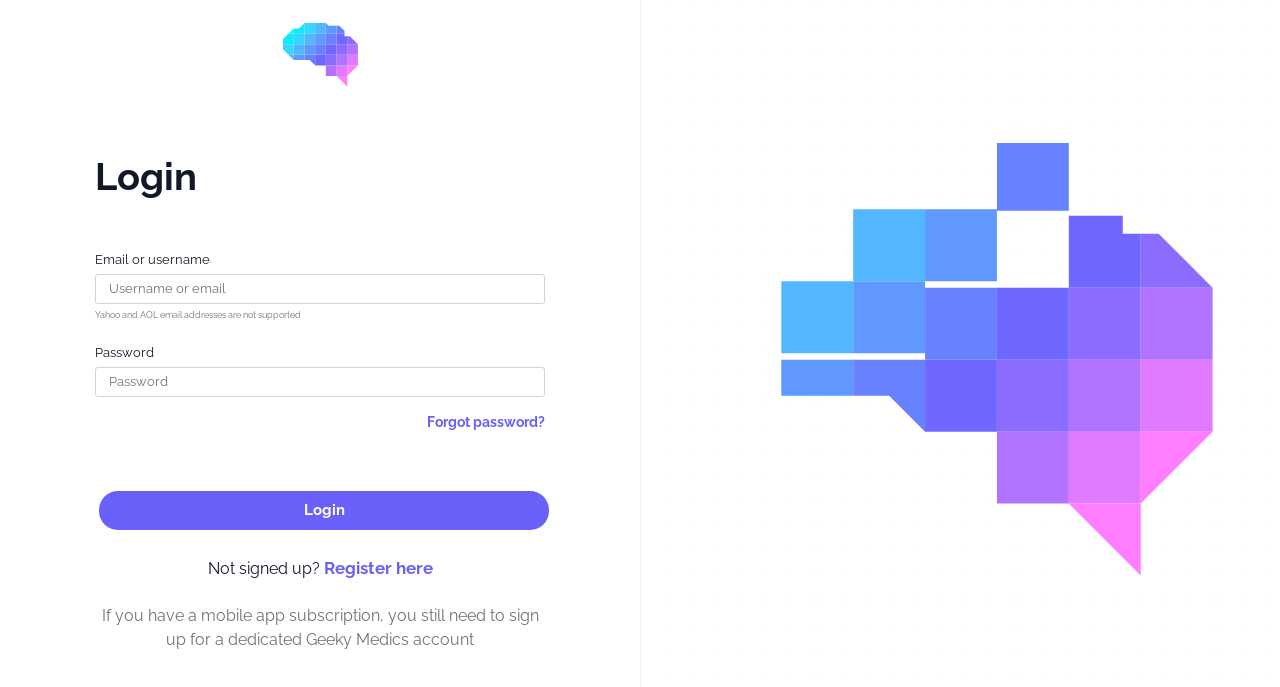

--- FILE ---
content_type: text/html; charset=utf-8
request_url: https://app.geekymedics.com/login/?next=/flashcards/pack/musculoskeletal-x-ray-interpretation/
body_size: 5372
content:














<!DOCTYPE html>

<html lang="en" lang="en-GB">
    <head>
        <meta charset="utf-8" />
        <meta name="viewport" content="width=device-width, initial-scale=1, shrink-to-fit=no" />
        <meta http-equiv="X-UA-Compatible" content="IE=edge" />
        <meta name="description" content="Log in to the Geeky Medics platform and access 5000 free MCQs, 2500 flashcards & 1000 OSCE stations"/> 
        <meta name="keywords" content="" />
        <link rel="shortcut icon" type="image/x-icon" href="/static/img/favicon.088476e69ee7.ico" />
        <link rel="apple-touch-icon" href="/static/img/favicon.088476e69ee7.ico" />

        <title>Login | Geeky Medics</title>
        
        
        
        
        
            <link rel="canonical" href="https://app.geekymedics.com/login/" />
        
        
        
            
            
                <link rel="alternate" hreflang="en" href="https://app.geekymedics.com/login/" />
            
                <link rel="alternate" hreflang="es" href="https://app.geekymedics.com/es/login/" />
            
            
            <link rel="alternate" hreflang="x-default" href="https://app.geekymedics.com/login/" />
        
        
            <meta property="og:image" content="/static/img/og-meta.1ba33848edd8.jpg"/>
            <meta property="og:image:height" content="627"/>
            <meta property="og:image:width" content="1200"/>
            <meta property="twitter:image" content="/static/img/og-meta.1ba33848edd8.jpg"/>
            <meta name="twitter:card" content="summary_large_image">
        
        
        
        <link  rel="stylesheet" href="/static/assets/components-BH2uwFOH.fb33517624f3.css" />
<link  rel="stylesheet" href="/static/assets/index-CTGpPIRJ.8a9cf2751ac5.css" />
<script type="module" crossorigin="" src="/static/assets/index-DsWLmzmv.cf96637d1326.js"></script>
<link href="/static/assets/components-pveDyQ-G.139f7e54db1f.js" type="text/javascript" crossorigin="anonymous" rel="modulepreload" as="script" />
        <link  rel="stylesheet" href="/static/assets/components-BH2uwFOH.fb33517624f3.css" />
<script type="module" crossorigin="" src="/static/assets/components-pveDyQ-G.139f7e54db1f.js"></script>

        <link rel="stylesheet" href="/static/CACHE/css/output.0cf7e8cd4e1d.css" type="text/css"> 
        
        
            
            <script type="text/plain" data-category="analytics" src="https://www.googletagmanager.com/gtag/js?id=G-V7JQKJG74X"></script>
            <script type="text/plain" data-category="analytics">
                window.dataLayer = window.dataLayer || [];
                function gtag(){dataLayer.push(arguments);}
                gtag('js', new Date());
                gtag('config', 'G-V7JQKJG74X', {
                    'cookie_domain': window.location.hostname,
                });
            </script>

            <!-- Meta Pixel Code --> 
            <script type="text/plain" data-category="analytics">
                !function(f,b,e,v,n,t,s) {if(f.fbq)return;n=f.fbq=function(){n.callMethod? n.callMethod.apply(n,arguments):n.queue.push(arguments)}; if(!f._fbq)f._fbq=n;n.push=n;n.loaded=!0;n.version='2.0'; n.queue=[];t=b.createElement(e);t.async=!0; t.src=v;s=b.getElementsByTagName(e)[0]; s.parentNode.insertBefore(t,s)}(window, document,'script', 'https://connect.facebook.net/en_US/fbevents.js'); fbq('init', '821623877384795'); fbq('track', 'PageView');
            </script>
            <noscript><img height="1" width="1" style="display:none" src="https://www.facebook.com/tr?id=821623877384795&ev=PageView&noscript=1" /></noscript>
            <!-- End Meta Pixel Code -->
            
            
            



        

    </head>

    
    <body class="login" hx-headers='{"X-CSRFToken": "JgNdZvOC1BQQaSolarcQtmDEBjlBa7HjbJuiQoOtZi1TaN5hrDNekTCMYM6YTRWV"}'>
    
        <input type="hidden" name="csrfmiddlewaretoken" value="JgNdZvOC1BQQaSolarcQtmDEBjlBa7HjbJuiQoOtZi1TaN5hrDNekTCMYM6YTRWV">

        <div class="wrapper">
            
            <div class="main">
                
                    






<nav class="navbar logged-out-navbar navbar-expand-xl px-2 px-md-5 py-0">
  <a class="navbar-brand" href="/">
    <img src="/static/img/logo.f6ecffec182a.svg" alt="logo" class="mt-2">
  </a>
  <div class="flex-grow-1 text-center">
    <a class="btn pixel-btn purple py-1 my-2 px-5 me-cl-4 d-inline-block d-xl-none" href="/login/">
      Login
    </a>
    <button class="navbar-toggler border-0 float-end mt-2" type="button" data-bs-toggle="collapse" data-bs-target="#navbarCollapse" aria-controls="navbarCollapse" aria-expanded="false" aria-label="Toggle navigation">
      <span class="navbar-toggler-icon"></span>
    </button>
  </div>
  <div class="collapse navbar-collapse" id="navbarCollapse">
    <ul class="navbar-nav ms-auto align-items-center">
      <li class="nav-item">
        <a class="nav-link" href="/purchase/bundles/">
          Bundles
        </a>
      </li>
      <li class="nav-item">
        
        
        <a class="nav-link" href="/purchase/osce-stations/">OSCE Stations</a>
        
      </li>
      <li class="nav-item">
        
        <a class="nav-link" href="/purchase/virtual-patients-platform/">Virtual Patients</a>
        
      </li>
      <li class="nav-item">
        <a class="nav-link" href="/purchase/osce-guides/">OSCE Guides</a>
      </li>

      <li class="nav-item">
        <a class="nav-link" href="/tutor/">Tutor</a>
      </li>

      <li class="nav-item dropdown">
        <a class="nav-link dropdown-toggle" id="free-mcqs-dropdown" role="button" data-bs-toggle="dropdown" aria-expanded="false">
          Questions & Cases
        </a>
        <ul class="dropdown-menu" aria-labelledby="free-mcqs-dropdown">
          <li><a class="dropdown-item" href="/free-questions/">Free Question Banks</a></li>
          <li><a class="dropdown-item" href="/purchase/ukmla-subscription/">MLA AKT Question Bank</a></li>
          <li><a class="dropdown-item" href="/purchase/psa-subscription/">PSA Question Bank</a></li>
          <li><a class="dropdown-item" href="/purchase/ecg-cases/">ECG Case Collection</a></li>
          <li><a class="dropdown-item" href="/purchase/blood-gas-cases/">ABG Case Collection</a></li>
          <li><a class="dropdown-item" href="/purchase/blood-test-cases/">Blood Test Case Collection</a></li>
          <li><a class="dropdown-item" href="/purchase/radiology-cases/">Radiology Case Collection</a></li>
          <li><a class="dropdown-item" href="/purchase/drug-calculation-cases/">Drug Calculation Cases</a></li>
        </ul>
      </li>

      <li class="nav-item dropdown">
        <a class="nav-link dropdown-toggle" id="flashcards-dropdown" role="button" data-bs-toggle="dropdown" aria-expanded="false">
          Flashcards
        </a>
        <ul class="dropdown-menu" aria-labelledby="flashcards-dropdown">
          <li><a class="dropdown-item" href="/flashcards/collection/flash-finals/decks/">Free Flashcards</a></li>
          <li><a class="dropdown-item" href="/flashcards/collection/uk-medical-licensing-assessment/">MLA AKT Flashcards</a></li>
          <li><a class="dropdown-item" href="/flashcards/collection/osce-flashcard-collection/">OSCE Flashcards</a></li>
          <li><a class="dropdown-item" href="/flashcards/collection/medicine-flashcard-collection/">Medicine Flashcards</a></li>
          <li><a class="dropdown-item" href="/flashcards/collection/surgery-flashcard-collection/">Surgery Flashcards</a></li>
          <li><a class="dropdown-item" href="/flashcards/collection/anatomy-flashcard-collection/">Anatomy Flashcards</a></li>

        </ul>
      </li>

      <li class="nav-item dropdown">
        <a class="nav-link dropdown-toggle" id="books-dropdown" role="button" data-bs-toggle="dropdown" aria-expanded="false">
          OSCE books
        </a>
        <ul class="dropdown-menu" aria-labelledby="books-dropdown">
          <li><a class="dropdown-item" href="/purchase/compare-books/">Compare Books</a></li>
          <li><a class="dropdown-item" href="/purchase/book/">Clinical Examination Book</a></li>
          <li><a class="dropdown-item" href="/purchase/osce-checklist-book/">OSCE Checklist Book</a></li>
        </ul>
      </li>
      <li class="nav-item">
        <a class="nav-link" href="/purchase/sca-cases/">SCA Cases</a>
      </li>

      <li class="nav-item btn-container ms-0 ms-lg-5 d-none d-xl-block">
        <a class="btn pixel-btn purple px-4" href="/login/">
          Login
        </a>
      </li>
      <li class="nav-item btn-container">
        <a class="btn pixel-btn primary py-2 px-4 d-block d-lg-inline-block" href="/register/">
          Register
        </a>
      </li>
    </ul>
  </div>
</nav>


                
                
<div class="layout-v2">
    <main class="overflow-hidden">
        <div class="row g-0 min-h-screen justify-content-center align-self-center">
            <div class="col-12 col-lg-6 my-auto">
                <div class="text-center mb-4">
                    <a href="/">
                        <img src="/static/img/logo.f6ecffec182a.svg" alt="Geeky Medics Logo" class="img-fluid" style="width: 75px;">
                    </a>
                </div>
                <div class="max-w-xl mx-auto p-5">
                    <h1>Login</h1>
                    <form method="post" class="mt-5" id="loginForm">
                        <input type="hidden" name="csrfmiddlewaretoken" value="JgNdZvOC1BQQaSolarcQtmDEBjlBa7HjbJuiQoOtZi1TaN5hrDNekTCMYM6YTRWV">
                        <div class="mb-3">
                            <label class="mb-0 ps-0">Email or username</label>
                            <input id="id_email" name="username" class="form-control" title="username" placeholder="Username or email" required="required">
                            <small class="helpText form-text text-muted">
                                Yahoo and AOL email addresses are not supported
                            </small>
                            
                        </div>
                        <div class="mb-3 mb-2">
                            <label class="mb-0 ps-0">Password</label>
                            <input id="id_password" name="password" type="password" class="form-control" title="password" placeholder="Password" required="required">
                            
                        </div>

                        <div>
                            <a href="/recover-password/" class="simple-link font-size-14 fw-600 float-end">Forgot password?</a>
                        </div>
                        <div class="mt-5 d-flex justify-content-center justify-content-md-start">
                            <div class="cf-turnstile" data-sitekey="0x4AAAAAAA0JDa2HHM2EuFiJ"></div>
                        </div>

                        

                        

                        <input type="hidden" name="quiz" value="" />

                        <div class="mt-5 w-100">
                            <button class="btn pixel-btn purple px-5 w-100 d-inline-block" type="submit">Login</button>
                        </div>

                        <div class="row mt-4">
                            <div class="col text-center font-size-16">
                                
                                Not signed up? <a href="/register/" class="simple-link fw-600">Register here</a>
                            </div>
                        </div>

                        <div class="row text-center font-size-16 mt-4">
                            <a href="/register/" class="text-muted fw-200">
                                If you have a mobile app subscription, you still need to sign up for a dedicated Geeky Medics account
                            </a>
                        </div>
                    </form>
                </div>
            </div>
            <div class="col-12 col-lg-6 justify-content-center h-full bg-grid-full align-items-center d-none d-lg-flex border-l">
                <a href="/" class="d-flex justify-content-center align-items-center w-100 h-100">
                    <div class="brain-animation mx-6">
    <div class="falling-pieces">
        <svg viewBox="0 0 328 282" fill="none" xmlns="http://www.w3.org/2000/svg">
            <path d="M280.94 281.1V234.32H234.16L280.94 281.1Z" fill="#FF7DFF" />
            <path d="M280.94 187.54V234.32L327.72 187.54H280.94Z" fill="#FF7DFF" />
            <path d="M234.16 187.54H280.94V234.32H234.16V187.54Z" fill="#E17AFF" />
            <path d="M187.39 187.54H234.17V234.32H187.39V187.54Z" fill="#B172FF" />
            <path d="M280.94 140.77H327.72V187.55H280.94V140.77Z" fill="#E17AFF" />
            <path d="M234.16 140.77H280.94V187.55H234.16V140.77Z" fill="#B172FF" />
            <path d="M187.39 140.77H234.17V187.55H187.39V140.77Z" fill="#8B6CFF" />
            <path d="M187.39 93.99H234.17V140.77H187.39V93.99Z" fill="#6F67FF" />
            <path d="M280.94 93.99H327.72V140.77H280.94V93.99Z" fill="#B172FF" />
            <path d="M234.16 93.99H280.94V140.77H234.16V93.99Z" fill="#8B6CFF" />
            <path d="M280.95 58.9V93.99H327.72L292.64 58.9H280.95Z" fill="#8B6CFF" />
            <path d="M269.25 47.21H234.16V93.99H280.95V58.9H269.25V47.21Z" fill="#6F67FF" />
            <path d="M140.61 140.77H187.39V187.55H140.61V140.77Z" fill="#6F67FF" />
            <path d="M140.61 93.99H187.39V140.77H140.61V93.99Z" fill="#6882FF" />
            <path d="M93.83 164.15H117.22L140.61 187.54V140.77H93.83V164.15Z" fill="#6882FF" />
            <path d="M47.05 140.77H93.83V164.16H47.05V140.77Z" fill="#5F99FF" />
            <path d="M140.61 47.21H187.39V93.99H140.61V47.21Z" fill="#5F99FF" />
            <path d="M93.83 93.99H140.61V140.77H93.83V93.99Z" fill="#5F99FF" />
            <path d="M47.05 93.99H93.83V140.77H47.05V93.99Z" fill="#52B7FF" />
            <path d="M93.83 47.21H140.61V93.99H93.83V47.21Z" fill="#52B7FF" />
            <path d="M245.86 12.13H234.16V47.21H269.25V35.52L245.86 12.13Z" fill="#6882FF" />
            <path d="M187.39 47.21H234.17V93.99H187.39V47.21Z" fill="#6882FF" />
            <path d="M199.08 12.13L187.39 0.429993V47.21H234.16V12.13H199.08Z" fill="#5F99FF" />
            <path d="M140.61 0.429993H187.39V47.21H140.61V0.429993Z" fill="#52B7FF" />
            <path d="M47.05 164.15V140.77H23.67L47.05 164.15Z" fill="#52B7FF" />
            <path d="M47.05 47.21H93.83V93.99H47.05V47.21Z" fill="#36D6FF" />
            <path d="M0.279999 117.38L23.67 140.77H47.05V93.99H0.279999V117.38Z" fill="#36D6FF" />
            <path d="M0.279999 70.6V93.99H47.05V47.21H23.67L0.279999 70.6Z" fill="#10EAFF" />
            <path d="M23.67 47.21H47.05V23.82L23.67 47.21Z" fill="#00FFFF" />
            <path d="M93.83 0.429993V0.439993V47.21H140.61V0.429993H93.83Z" fill="#36D6FF" />
            <path d="M70.44 23.82H47.05V47.21H93.83V0.440002L70.44 23.82Z" fill="#10EAFF" />
        </svg>
    </div>
</div>

                </a>
            </div>
        </div>
    </main>
</div>

                
                    

<footer class="footer pb-2 pt-5 mt-2 mt-sm-5 mb-3 mx-md-5 ">
  <div class="container d-print-none">
    <div class="row mx-2">
      
      <div class="col-12 col-md-4 my-auto">
        <ul class="list-unstyled d-flex flex-wrap fw-400 w-100 w-lg-auto mb-lg-0">
          <li>
            <a href="/about/">About</a>
          </li>
          <li>
            <a href="/contact-us/">Contact</a>
          </li>
          <li>
            <a href="/institution/">Institutions</a>
          </li>
          <li>
            <a href="/disclaimer/">Disclaimer</a>
          </li>
          <li>
            <a href="/privacy/">Privacy</a>
          </li>
          <li>
            <button type="button" class="btn-link" data-cc="show-preferencesModal" style="border: none; background: none; padding: 0; color: inherit; text-decoration: underline; cursor: pointer;">Cookie preferences</button>
          </li>
        </ul>
      </div>
      <div class="col-12 col-md-4 mt-2 my-md-auto">
        <ul class="list-unstyled social-link d-flex w-100 w-lg-auto mb-lg-0 justify-content-center">
          <li><a href="https://apps.apple.com/us/app/geeky-medics-osce-revision/id1050169390" target="_blank" rel="noopener" title="Download our app">
              <img src="/static/img/app/store-ios-badge.795adae85c90.svg" alt="Apple App Store" width="100" height="auto" style="filter: grayscale(100%);">
            </a></li>
          <li><a href="https://play.google.com/store/apps/details?id=com.geekymedics.oscerevision" target="_blank" rel="noopener" title="Download our app">
              <img src="/static/img/app/store-android-badge.17615144cc51.svg" alt="Google Play Store" width="100" height="auto" style="filter: grayscale(100%);">
            </a></li>
        </ul>
      </div>
      
      <div class="col-12 col-md-4 d-md-flex my-auto align-items-center">
        <ul class="list-unstyled social-link d-flex w-100 w-lg-auto mb-lg-0 justify-content-center justify-content-md-end align-items-center">
          
          <li><a href="https://bsky.app/profile/geekymedics.com" target="_blank" rel="noopener" title="Geeky Medics on Bluesky">
            <img src="/static/img/icons/bluesky-logo.82fc20b30d80.svg" alt="Bluesky">
          </a></li>
          <li><a href="https://facebook.com/geekymedics" target="_blank" rel="noopener" title="Geeky Medics on Facebook">
              <img src="/static/img/icons/facebook-px.0beb441e9b71.svg" alt="Facebook">
            </a></li>
          <li><a href="https://instagram.com/geekymedics" target="_blank" rel="noopener" title="Geeky Medics on Instagram">
              <img src="/static/img/icons/instagram-px.8b9646091f9f.svg" alt="Instagram">
            </a></li>
          <li><a href="https://www.youtube.com/geekymedics" target="_blank" rel="noopener" title="Geeky Medics on YouTube">
              <img src="/static/img/icons/youtube-px.84639582ab0d.svg" alt="YouTube">
            </a></li>
          
          

          <li class="ms-3">
            
            <div class="dropdown">
              <button class="btn btn-outline-secondary dropdown-toggle" type="button" id="languageDropdownFooter" data-bs-toggle="dropdown" aria-expanded="false" style="font-size: 0.75rem; padding: 0.25rem 0.5rem; min-width: 65px; border-color: #6c757d;">
                
                  🇬🇧 EN
                
              </button>
              <div class="dropdown-menu dropdown-menu-end p-0" aria-labelledby="languageDropdownFooter" style="min-width: 110px; overflow: hidden;">
                <a href="#" class="language-switch-link d-block px-3 py-2 text-decoration-none bg-primary text-white" 
                   data-language="en" data-next="/login/?next=/flashcards/pack/musculoskeletal-x-ray-interpretation/" 
                   style="font-size: 0.875rem; line-height: 1.2; border: none;">
                  🇬🇧 English
                </a>
                <a href="#" class="language-switch-link d-block px-3 py-2 text-decoration-none text-dark" 
                   data-language="es" data-next="/login/?next=/flashcards/pack/musculoskeletal-x-ray-interpretation/" 
                   style="font-size: 0.875rem; line-height: 1.2; border: none;">
                  🇪🇸 Español
                </a>
              </div>
            </div>
          </li>
        </ul>
      </div>
    </div>
  </div>
  

  <form id="languageForm" action="/profile/set-language/" method="post" style="display: none;">
    <input type="hidden" name="csrfmiddlewaretoken" value="JgNdZvOC1BQQaSolarcQtmDEBjlBa7HjbJuiQoOtZi1TaN5hrDNekTCMYM6YTRWV">
    <input name="next" type="hidden" value="/login/?next=/flashcards/pack/musculoskeletal-x-ray-interpretation/" />
    <input name="language" type="hidden" value="" />
  </form>
</footer>

                
            </div>
            <!-- end .main -->
        </div>
        <!-- end .wrapper -->
        <script src="/static/CACHE/js/libs.ca584c71e084.js"></script>
        <script src="/static/CACHE/js/output.60a08273be1c.js"></script>
        <script src="/static/CACHE/js/libs2.be97732a96a8.js"></script>

        
        
        <script type="text/plain" data-category="functionality">
            window.$crisp = [];
            window.CRISP_WEBSITE_ID = "cdfb9054-1a9e-43f8-8888-33f42869f76a";
            (function () {
                d = document;
                s = d.createElement("script");
                s.src = "https://client.crisp.chat/l.js";
                s.async = 1;
                d.getElementsByTagName("head")[0].appendChild(s);
            })();
        </script>
        

        <script src="https://unpkg.com/htmx.org@1.9.12" integrity="sha384-ujb1lZYygJmzgSwoxRggbCHcjc0rB2XoQrxeTUQyRjrOnlCoYta87iKBWq3EsdM2" crossorigin="anonymous"></script>
        

        

<script src="https://challenges.cloudflare.com/turnstile/v0/api.js" async defer></script>



        
        
        <ninja-keys> </ninja-keys>

        


 

    </body>
</html>


--- FILE ---
content_type: text/css; charset="utf-8"
request_url: https://app.geekymedics.com/static/assets/components-BH2uwFOH.fb33517624f3.css
body_size: 883
content:
:root{--sidebar-animation-length: .2s;--sidebar-width-compact: 75px;--sidebar-width-expanded: 220px}#gm-sidebar-navigation{background-color:#222e3c;display:flex;flex-direction:column;gap:40px;height:100vh;justify-content:space-between;overflow:hidden;padding:20px 0;position:fixed;scrollbar-color:#7a95b4 #222e3c;scrollbar-width:thin;transform:translate(-100%);transition:transform var(--sidebar-animation-length),width var(--sidebar-animation-length);width:var(--sidebar-width-compact);will-change:transform,width;z-index:150}#gm-sidebar-navigation nav{display:flex;flex-direction:column;align-items:center;gap:40px}#gm-sidebar-navigation nav ul{display:flex;flex-direction:column;gap:18px;margin:0;padding:0 1.5rem;width:100%}#gm-sidebar-navigation-cta{background:#2b3947;border-radius:.3rem;color:#e9ecef;margin:0 1.5rem;padding:1.5rem;text-align:center}#gm-sidebar-navigation-cta div{font-size:1.25rem;font-weight:700;margin-bottom:.5rem}#gm-sidebar-navigation-cta p{color:#e9ecef;font-size:1rem;line-height:1.35;margin-bottom:1rem}#gm-sidebar-navigation-cta a{background-color:#60a5fa;border-radius:2px;color:#e9ecef;display:block;font-weight:700;padding:.3rem .85rem}#gm-sidebar-navigation-cta a:hover{text-decoration:none}#gm-sidebar-navigation .fadeIn{opacity:0;transition:opacity .2s}#gm-sidebar-navigation .fadeIn.active{opacity:1}body:not([data-sidebar-layout=expanded]) #gm-sidebar-navigation .fadeIn{display:none}body[data-sidebar-layout=expanded] #gm-sidebar-navigation{transform:translate(0);width:var(--sidebar-width-expanded);overflow-y:auto}body[data-sidebar-layout]>.wrapper>.main{transition-duration:var(--sidebar-animation-length);will-change:margin-left}@media screen and (min-width: 600px){body:has(#gm-sidebar-navigation)>.wrapper>.main{margin-left:var(--sidebar-width-compact)}#gm-sidebar-navigation{width:var(--sidebar-width-compact);transform:translate(0)}body:has(#gm-sidebar-navigation)[data-sidebar-layout=hidden]>.wrapper>.main{margin-left:0}body[data-sidebar-layout=hidden] #gm-sidebar-navigation{transform:translate(-100%);width:var(--sidebar-width-compact)}}#gm-sidebar-navigation nav ul li{margin:0}#gm-sidebar-navigation nav ul li a{color:#fff;font-size:.8rem;font-weight:700;letter-spacing:1.4px;text-transform:uppercase}#gm-sidebar-navigation nav ul li a[data-active-section]{text-decoration:underline;text-decoration-color:#ff7dff;text-decoration-thickness:2px;text-underline-offset:.4rem}#gm-sidebar-navigation nav ul li a:hover{text-decoration:none}#gm-sidebar-navigation nav ul li.institution-link{margin-top:10px;margin-bottom:10px}#gm-sidebar-navigation nav ul li.institution-link a{background-color:#fff;border:none;color:#222e3c;padding:10px 12px;border-radius:6px;display:flex;align-items:center;transition:all .2s ease;min-height:44px;position:relative}#gm-sidebar-navigation nav ul li.institution-link a:hover{background-color:#f8f9fa;box-shadow:0 2px 4px #0000001a}#gm-sidebar-navigation nav ul li.institution-link a[data-active-section]{background-color:#fff;box-shadow:0 2px 8px #00000026;text-decoration:none}#gm-sidebar-navigation nav ul li.institution-link .institution-link-label{flex:1;font-weight:700;color:#222e3c;text-transform:none;letter-spacing:normal;font-size:.9rem;word-wrap:break-word;white-space:normal;line-height:1.3}#gm-sidebar-navigation nav ul li.institution-link .institution-tag{background-color:#6f67ff;color:#fff;padding:2px 6px;border-radius:3px;font-size:.65rem;font-weight:700;text-transform:uppercase;letter-spacing:.5px;flex-shrink:0;align-self:flex-start;margin-top:2px}#gm-sidebar-navigation nav ul li.institution-link .institution-link-icon{position:absolute;bottom:8px;right:8px;width:14px;height:14px;opacity:.6;transition:opacity .2s ease}#gm-sidebar-navigation nav ul li.institution-link a:hover .institution-link-icon{opacity:1}#gm-sidebar-quicklinks{padding-top:18px!important}#gm-sidebar-quicklinks span{color:#fff;display:block;font-size:.8rem;font-weight:700;letter-spacing:1.4px;margin-bottom:18px;text-transform:uppercase}#gm-sidebar-navigation #gm-sidebar-quicklinks ul{padding:0}.sidebar-quicklink{align-items:center;column-gap:8px;display:flex}.sidebar-quicklink:has(.htmx-request){pointer-events:none}#gm-sidebar-navigation .sidebar-quicklink a{flex:1;font-size:.7rem}.sidebar-quicklink button{opacity:0;border:0;background:none;flex:0 0 auto}.sidebar-quicklink button svg{width:17px;height:17px}.sidebar-quicklink button svg path{stroke:#aaa}.sidebar-quicklink button:hover svg path{stroke:#eee}.sidebar-quicklink:hover button,.sidebar-quicklink:focus-within button{opacity:1}


--- FILE ---
content_type: text/css; charset="utf-8"
request_url: https://app.geekymedics.com/static/CACHE/css/output.0cf7e8cd4e1d.css
body_size: 154101
content:
@charset "UTF-8";.align-baseline{vertical-align:baseline!important}.align-top{vertical-align:top!important}.align-middle{vertical-align:middle!important}.align-bottom{vertical-align:bottom!important}.align-text-bottom{vertical-align:text-bottom!important}.align-text-top{vertical-align:text-top!important}.float-start{float:left!important}.float-end{float:right!important}.float-none{float:none!important}.object-fit-contain{object-fit:contain!important}.object-fit-cover{object-fit:cover!important}.object-fit-fill{object-fit:fill!important}.object-fit-scale{object-fit:scale-down!important}.object-fit-none{object-fit:none!important}.opacity-0{opacity:0!important}.opacity-25{opacity:0.25!important}.opacity-50{opacity:0.5!important}.opacity-75{opacity:0.75!important}.opacity-100{opacity:1!important}.overflow-auto{overflow:auto!important}.overflow-hidden{overflow:hidden!important}.overflow-visible{overflow:visible!important}.overflow-scroll{overflow:scroll!important}.overflow-x-auto{overflow-x:auto!important}.overflow-x-hidden{overflow-x:hidden!important}.overflow-x-visible{overflow-x:visible!important}.overflow-x-scroll{overflow-x:scroll!important}.overflow-y-auto{overflow-y:auto!important}.overflow-y-hidden{overflow-y:hidden!important}.overflow-y-visible{overflow-y:visible!important}.overflow-y-scroll{overflow-y:scroll!important}.d-inline{display:inline!important}.d-inline-block,body.page-landing .section-get-started .step-container,.custom-progress-bar{display:inline-block!important}.d-block{display:block!important}.d-grid{display:grid!important}.d-inline-grid{display:inline-grid!important}.d-table{display:table!important}.d-table-row{display:table-row!important}.d-table-cell{display:table-cell!important}.d-flex,body.page-landing .block-testimonials .owl-dots,body.page-landing .section-get-started .img-container,.card.card-learn-ui .card-overlay,.card.card-learn-ui .card-body,.card.card-learn-ui .img-container,.table-filter,.custom-dropdown,.alert.alert-gradient-main span,.btn.btn-gradient-main span,.select2-container-multi .select2-choices li.select2-search-choice span,.select2-container-multi.select2-container-disabled .select2-choices .btn.select2-search-choice span,.select2-container-multi.select2-container-disabled .select2-choices li.select2-search-choice span{display:flex!important}.d-inline-flex,body.page-landing .active-wrapper .testimonial-item,body.page-landing .block-testimonials .testimonial-item,.list-upper-latin li{display:inline-flex!important}.d-none{display:none!important}.shadow{box-shadow:var(--bs-box-shadow)!important}.shadow-sm{box-shadow:var(--bs-box-shadow-sm)!important}.shadow-lg,body.page-landing .section-features .card:hover,.card.card-learn-ui:hover{box-shadow:var(--bs-box-shadow-lg)!important}.shadow-none{box-shadow:none!important}.focus-ring-primary{--bs-focus-ring-color:rgba(var(--bs-primary-rgb),var(--bs-focus-ring-opacity))}.focus-ring-secondary{--bs-focus-ring-color:rgba(var(--bs-secondary-rgb),var(--bs-focus-ring-opacity))}.focus-ring-success{--bs-focus-ring-color:rgba(var(--bs-success-rgb),var(--bs-focus-ring-opacity))}.focus-ring-info{--bs-focus-ring-color:rgba(var(--bs-info-rgb),var(--bs-focus-ring-opacity))}.focus-ring-warning{--bs-focus-ring-color:rgba(var(--bs-warning-rgb),var(--bs-focus-ring-opacity))}.focus-ring-danger{--bs-focus-ring-color:rgba(var(--bs-danger-rgb),var(--bs-focus-ring-opacity))}.focus-ring-light{--bs-focus-ring-color:rgba(var(--bs-light-rgb),var(--bs-focus-ring-opacity))}.focus-ring-dark{--bs-focus-ring-color:rgba(var(--bs-dark-rgb),var(--bs-focus-ring-opacity))}.position-static{position:static!important}.position-relative,.alert.alert-gradient-main span,.btn.btn-gradient-main span,.select2-container-multi .select2-choices li.select2-search-choice span,.select2-container-multi.select2-container-disabled .select2-choices .btn.select2-search-choice span,.select2-container-multi.select2-container-disabled .select2-choices li.select2-search-choice span,.custom-progress-bar,.select2-container-multi .select2-choices li.select2-search-choice{position:relative!important}.position-absolute{position:absolute!important}.position-fixed{position:fixed!important}.position-sticky{position:sticky!important}.top-0{top:0!important}.top-50{top:50%!important}.top-100{top:100%!important}.bottom-0{bottom:0!important}.bottom-50{bottom:50%!important}.bottom-100{bottom:100%!important}.start-0{left:0!important}.start-50{left:50%!important}.start-100{left:100%!important}.end-0{right:0!important}.end-50{right:50%!important}.end-100{right:100%!important}.translate-middle{transform:translate(-50%,-50%)!important}.translate-middle-x{transform:translateX(-50%)!important}.translate-middle-y{transform:translateY(-50%)!important}.border{border:var(--bs-border-width) var(--bs-border-style) var(--bs-border-color)!important}.border-0,.select2-container-multi .select2-choices li.select2-search-choice{border:0!important}.border-top{border-top:var(--bs-border-width) var(--bs-border-style) var(--bs-border-color)!important}.border-top-0{border-top:0!important}.border-end{border-right:var(--bs-border-width) var(--bs-border-style) var(--bs-border-color)!important}.border-end-0{border-right:0!important}.border-bottom{border-bottom:var(--bs-border-width) var(--bs-border-style) var(--bs-border-color)!important}.border-bottom-0{border-bottom:0!important}.border-start{border-left:var(--bs-border-width) var(--bs-border-style) var(--bs-border-color)!important}.border-start-0{border-left:0!important}.border-primary{--bs-border-opacity:1;border-color:rgba(var(--bs-primary-rgb),var(--bs-border-opacity))!important}.border-secondary{--bs-border-opacity:1;border-color:rgba(var(--bs-secondary-rgb),var(--bs-border-opacity))!important}.border-success{--bs-border-opacity:1;border-color:rgba(var(--bs-success-rgb),var(--bs-border-opacity))!important}.border-info{--bs-border-opacity:1;border-color:rgba(var(--bs-info-rgb),var(--bs-border-opacity))!important}.border-warning{--bs-border-opacity:1;border-color:rgba(var(--bs-warning-rgb),var(--bs-border-opacity))!important}.border-danger{--bs-border-opacity:1;border-color:rgba(var(--bs-danger-rgb),var(--bs-border-opacity))!important}.border-light{--bs-border-opacity:1;border-color:rgba(var(--bs-light-rgb),var(--bs-border-opacity))!important}.border-dark{--bs-border-opacity:1;border-color:rgba(var(--bs-dark-rgb),var(--bs-border-opacity))!important}.border-black{--bs-border-opacity:1;border-color:rgba(var(--bs-black-rgb),var(--bs-border-opacity))!important}.border-white{--bs-border-opacity:1;border-color:rgba(var(--bs-white-rgb),var(--bs-border-opacity))!important}.border-primary-subtle{border-color:var(--bs-primary-border-subtle)!important}.border-secondary-subtle{border-color:var(--bs-secondary-border-subtle)!important}.border-success-subtle{border-color:var(--bs-success-border-subtle)!important}.border-info-subtle{border-color:var(--bs-info-border-subtle)!important}.border-warning-subtle{border-color:var(--bs-warning-border-subtle)!important}.border-danger-subtle{border-color:var(--bs-danger-border-subtle)!important}.border-light-subtle{border-color:var(--bs-light-border-subtle)!important}.border-dark-subtle{border-color:var(--bs-dark-border-subtle)!important}.border-1{border-width:1px!important}.border-2{border-width:2px!important}.border-3{border-width:3px!important}.border-4{border-width:4px!important}.border-5{border-width:5px!important}.border-opacity-10{--bs-border-opacity:0.1}.border-opacity-25{--bs-border-opacity:0.25}.border-opacity-50{--bs-border-opacity:0.5}.border-opacity-75{--bs-border-opacity:0.75}.border-opacity-100{--bs-border-opacity:1}.w-25{width:25%!important}.w-50{width:50%!important}.w-75{width:75%!important}.w-100{width:100%!important}.w-auto{width:auto!important}.mw-100{max-width:100%!important}.vw-100{width:100vw!important}.min-vw-100{min-width:100vw!important}.h-25{height:25%!important}.h-50{height:50%!important}.h-75{height:75%!important}.h-100{height:100%!important}.h-auto{height:auto!important}.mh-100{max-height:100%!important}.vh-100{height:100vh!important}.min-vh-100{min-height:100vh!important}.flex-fill{flex:1 1 auto!important}.flex-row{flex-direction:row!important}.flex-column,body.page-landing .active-wrapper .testimonial-item,body.page-landing .block-testimonials .testimonial-item,.card.card-learn-ui .card-overlay,.card.card-learn-ui .card-body{flex-direction:column!important}.flex-row-reverse{flex-direction:row-reverse!important}.flex-column-reverse{flex-direction:column-reverse!important}.flex-grow-0{flex-grow:0!important}.flex-grow-1{flex-grow:1!important}.flex-shrink-0{flex-shrink:0!important}.flex-shrink-1{flex-shrink:1!important}.flex-wrap,.table-filter{flex-wrap:wrap!important}.flex-nowrap{flex-wrap:nowrap!important}.flex-wrap-reverse{flex-wrap:wrap-reverse!important}.justify-content-start{justify-content:flex-start!important}.justify-content-end{justify-content:flex-end!important}.justify-content-center,body.page-landing .block-testimonials .owl-dots,body.page-landing .section-get-started .img-container,.card.card-learn-ui .card-overlay,.card.card-learn-ui .img-container,.btn.btn-gradient-main span,.select2-container-multi .select2-choices li.select2-search-choice span,.select2-container-multi.select2-container-disabled .select2-choices .btn.select2-search-choice span,.select2-container-multi.select2-container-disabled .select2-choices li.select2-search-choice span{justify-content:center!important}.justify-content-between,.custom-dropdown{justify-content:space-between!important}.justify-content-around{justify-content:space-around!important}.justify-content-evenly{justify-content:space-evenly!important}.align-items-start{align-items:flex-start!important}.align-items-end{align-items:flex-end!important}.align-items-center,body.page-landing .block-testimonials .owl-dots,body.page-landing .active-wrapper .testimonial-item,body.page-landing .block-testimonials .testimonial-item,body.page-landing .section-get-started .img-container,.card.card-learn-ui .card-body,.card.card-learn-ui .img-container,.table-filter,.alert.alert-gradient-main span,.btn.btn-gradient-main span,.select2-container-multi .select2-choices li.select2-search-choice span,.select2-container-multi.select2-container-disabled .select2-choices .btn.select2-search-choice span,.select2-container-multi.select2-container-disabled .select2-choices li.select2-search-choice span,.list-upper-latin li{align-items:center!important}.align-items-baseline{align-items:baseline!important}.align-items-stretch{align-items:stretch!important}.align-content-start{align-content:flex-start!important}.align-content-end{align-content:flex-end!important}.align-content-center{align-content:center!important}.align-content-between{align-content:space-between!important}.align-content-around{align-content:space-around!important}.align-content-stretch{align-content:stretch!important}.align-self-auto{align-self:auto!important}.align-self-start{align-self:flex-start!important}.align-self-end{align-self:flex-end!important}.align-self-center{align-self:center!important}.align-self-baseline{align-self:baseline!important}.align-self-stretch{align-self:stretch!important}.order-first{order:-1!important}.order-0{order:0!important}.order-1{order:1!important}.order-2{order:2!important}.order-3{order:3!important}.order-4{order:4!important}.order-5{order:5!important}.order-last{order:6!important}.m-0{margin:0!important}.m-1{margin:0.25rem!important}.m-2{margin:0.5rem!important}.m-3{margin:1rem!important}.m-4{margin:1.5rem!important}.m-5{margin:3rem!important}.m-auto{margin:auto!important}.mx-0{margin-right:0!important;margin-left:0!important}.mx-1{margin-right:0.25rem!important;margin-left:0.25rem!important}.mx-2,body.page-landing .block-testimonials .owl-dots .owl-dot{margin-right:0.5rem!important;margin-left:0.5rem!important}.mx-3{margin-right:1rem!important;margin-left:1rem!important}.mx-4{margin-right:1.5rem!important;margin-left:1.5rem!important}.mx-5{margin-right:3rem!important;margin-left:3rem!important}.mx-auto,#question_container figure.image,#explanationSection figure.image,.ck-content figure.image{margin-right:auto!important;margin-left:auto!important}.my-0{margin-top:0!important;margin-bottom:0!important}.my-1{margin-top:0.25rem!important;margin-bottom:0.25rem!important}.my-2{margin-top:0.5rem!important;margin-bottom:0.5rem!important}.my-3,body.page-landing .active-wrapper .testimonial-item,body.page-landing .block-testimonials .testimonial-item{margin-top:1rem!important;margin-bottom:1rem!important}.my-4{margin-top:1.5rem!important;margin-bottom:1.5rem!important}.my-5{margin-top:3rem!important;margin-bottom:3rem!important}.my-auto{margin-top:auto!important;margin-bottom:auto!important}.mt-0,.progress.progress-lg .progress-bar + span{margin-top:0!important}.mt-1{margin-top:0.25rem!important}.mt-2{margin-top:0.5rem!important}.mt-3{margin-top:1rem!important}.mt-4{margin-top:1.5rem!important}.mt-5{margin-top:3rem!important}.mt-auto{margin-top:auto!important}.me-0{margin-right:0!important}.me-1{margin-right:0.25rem!important}.me-2,.footer ul:not(.social-link) li,.breadcrumb .breadcrumb-item:before{margin-right:0.5rem!important}.me-3{margin-right:1rem!important}.me-4,.block-discussion .features p,.block-discussion .features a{margin-right:1.5rem!important}.me-5{margin-right:3rem!important}.me-auto{margin-right:auto!important}.mb-0,.social-link{margin-bottom:0!important}.mb-1,#carousel-login .carousel-item p{margin-bottom:0.25rem!important}.mb-2,.card.card-learn-ui .card-overlay .btn:not(:last-child),.card.card-learn-ui .card-overlay .select2-container-multi .select2-choices li.select2-search-choice:not(:last-child),.select2-container-multi .select2-choices .card.card-learn-ui .card-overlay li.select2-search-choice:not(:last-child){margin-bottom:0.5rem!important}.mb-3,body.page-landing .footer ul li,.block-discussion .features p,.block-discussion .features a{margin-bottom:1rem!important}.mb-4,.card.card-learn-ui .img-container{margin-bottom:1.5rem!important}.mb-5{margin-bottom:3rem!important}.mb-auto{margin-bottom:auto!important}.ms-0{margin-left:0!important}.ms-1,.select2-container-multi .select2-choices li.select2-search-choice{margin-left:0.25rem!important}.ms-2,.progress span{margin-left:0.5rem!important}.ms-3,body.page-landing .social-link li + li{margin-left:1rem!important}.ms-4,.social-link li + li{margin-left:1.5rem!important}.ms-5{margin-left:3rem!important}.ms-auto{margin-left:auto!important}.p-0{padding:0!important}.p-1{padding:0.25rem!important}.p-2{padding:0.5rem!important}.p-3,.card.card-learn-ui .img-container img,.card.card-learn-ui .img-container{padding:1rem!important}.p-4{padding:1.5rem!important}.p-5{padding:3rem!important}.px-0{padding-right:0!important;padding-left:0!important}.px-1{padding-right:0.25rem!important;padding-left:0.25rem!important}.px-2{padding-right:0.5rem!important;padding-left:0.5rem!important}.px-3,.select2-container-multi .select2-choices li>div{padding-right:1rem!important;padding-left:1rem!important}.px-4,.card.card-learn-ui .card-overlay{padding-right:1.5rem!important;padding-left:1.5rem!important}.px-5,body.page-landing .active-wrapper .testimonial-item,body.page-landing .block-testimonials .testimonial-item{padding-right:3rem!important;padding-left:3rem!important}.py-0{padding-top:0!important;padding-bottom:0!important}.py-1,.select2-container-multi .select2-choices li>div{padding-top:0.25rem!important;padding-bottom:0.25rem!important}.py-2{padding-top:0.5rem!important;padding-bottom:0.5rem!important}.py-3{padding-top:1rem!important;padding-bottom:1rem!important}.py-4{padding-top:1.5rem!important;padding-bottom:1.5rem!important}.py-5,body.page-landing .active-wrapper .active-bound .testimonial-item{padding-top:3rem!important;padding-bottom:3rem!important}.pt-0{padding-top:0!important}.pt-1{padding-top:0.25rem!important}.pt-2{padding-top:0.5rem!important}.pt-3{padding-top:1rem!important}.pt-4,.table-filter{padding-top:1.5rem!important}.pt-5{padding-top:3rem!important}.pe-0{padding-right:0!important}.pe-1{padding-right:0.25rem!important}.pe-2,.footer ul:not(.social-link) li{padding-right:0.5rem!important}.pe-3{padding-right:1rem!important}.pe-4{padding-right:1.5rem!important}.pe-5{padding-right:3rem!important}.pb-0{padding-bottom:0!important}.pb-1{padding-bottom:0.25rem!important}.pb-2{padding-bottom:0.5rem!important}.pb-3,.table-filter{padding-bottom:1rem!important}.pb-4,body.page-landing .block-testimonials .owl-dots{padding-bottom:1.5rem!important}.pb-5{padding-bottom:3rem!important}.ps-0{padding-left:0!important}.ps-1{padding-left:0.25rem!important}.ps-2{padding-left:0.5rem!important}.ps-3{padding-left:1rem!important}.ps-4{padding-left:1.5rem!important}.ps-5{padding-left:3rem!important}.gap-0{gap:0!important}.gap-1{gap:0.25rem!important}.gap-2{gap:0.5rem!important}.gap-3{gap:1rem!important}.gap-4{gap:1.5rem!important}.gap-5{gap:3rem!important}.row-gap-0{row-gap:0!important}.row-gap-1{row-gap:0.25rem!important}.row-gap-2{row-gap:0.5rem!important}.row-gap-3{row-gap:1rem!important}.row-gap-4{row-gap:1.5rem!important}.row-gap-5{row-gap:3rem!important}.column-gap-0{column-gap:0!important}.column-gap-1{column-gap:0.25rem!important}.column-gap-2{column-gap:0.5rem!important}.column-gap-3{column-gap:1rem!important}.column-gap-4{column-gap:1.5rem!important}.column-gap-5{column-gap:3rem!important}.font-monospace{font-family:var(--bs-font-monospace)!important}.fs-1{font-size:calc(1.375rem + 1.5vw)!important}.fs-2{font-size:calc(1.325rem + 0.9vw)!important}.fs-3,.card.card-learn-ui h3.card-title{font-size:calc(1.3rem + 0.6vw)!important}.fs-4,.progress span{font-size:calc(1.275rem + 0.3vw)!important}.fs-5,.table-filter,.custom-dropdown,.select2-container-multi .select2-choices li.select2-search-choice{font-size:1.25rem!important}.fs-6,#explanationSection figure.image figcaption,#question_container figure.image figcaption,.animated-star .info,.ck-content figure.image figcaption{font-size:1rem!important}.fst-italic,#explanationSection figure.image figcaption,#question_container figure.image figcaption,.ck-content figure.image figcaption{font-style:italic!important}.fst-normal{font-style:normal!important}.fw-lighter{font-weight:lighter!important}.fw-light{font-weight:300!important}.fw-normal{font-weight:400!important}.fw-medium{font-weight:500!important}.fw-semibold{font-weight:600!important}.fw-bold,.animated-star .info{font-weight:700!important}.fw-bolder{font-weight:bolder!important}.lh-1{line-height:1!important}.lh-sm{line-height:1.25!important}.lh-base{line-height:1.5!important}.lh-lg{line-height:2!important}.text-start{text-align:left!important}.text-end{text-align:right!important}.text-center,body.page-landing .section-get-started .step-container,.list-upper-latin li::before,#question_container figure.image,#explanationSection figure.image{text-align:center!important}.text-decoration-none{text-decoration:none!important}.text-decoration-underline{text-decoration:underline!important}.text-decoration-line-through{text-decoration:line-through!important}.text-lowercase{text-transform:lowercase!important}.text-uppercase,.animated-star .info{text-transform:uppercase!important}.text-capitalize{text-transform:capitalize!important}.text-wrap{white-space:normal!important}.text-nowrap{white-space:nowrap!important}.text-break{word-wrap:break-word!important;word-break:break-word!important}.text-primary{--bs-text-opacity:1;color:rgba(var(--bs-primary-rgb),var(--bs-text-opacity))!important}.text-secondary{--bs-text-opacity:1;color:rgba(var(--bs-secondary-rgb),var(--bs-text-opacity))!important}.text-success{--bs-text-opacity:1;color:rgba(var(--bs-success-rgb),var(--bs-text-opacity))!important}.text-info{--bs-text-opacity:1;color:rgba(var(--bs-info-rgb),var(--bs-text-opacity))!important}.text-warning{--bs-text-opacity:1;color:rgba(var(--bs-warning-rgb),var(--bs-text-opacity))!important}.text-danger{--bs-text-opacity:1;color:rgba(var(--bs-danger-rgb),var(--bs-text-opacity))!important}.text-light{--bs-text-opacity:1;color:rgba(var(--bs-light-rgb),var(--bs-text-opacity))!important}.text-dark,.text-hover-dark:hover,.text-hover-dark:active,.text-hover-dark:focus{--bs-text-opacity:1;color:rgba(var(--bs-dark-rgb),var(--bs-text-opacity))!important}.text-black{--bs-text-opacity:1;color:rgba(var(--bs-black-rgb),var(--bs-text-opacity))!important}.text-white,body.page-landing .section-get-started .step-container,.btn.btn-primary,.list-upper-latin li::before,.select2-container-multi .select2-choices li.select2-search-choice{--bs-text-opacity:1;color:rgba(var(--bs-white-rgb),var(--bs-text-opacity))!important}.text-body{--bs-text-opacity:1;color:rgba(var(--bs-body-color-rgb),var(--bs-text-opacity))!important}.text-muted{--bs-text-opacity:1;color:var(--bs-secondary-color)!important}.text-black-50{--bs-text-opacity:1;color:rgba(0,0,0,0.5)!important}.text-white-50{--bs-text-opacity:1;color:rgba(255,255,255,0.5)!important}.text-body-secondary{--bs-text-opacity:1;color:var(--bs-secondary-color)!important}.text-body-tertiary{--bs-text-opacity:1;color:var(--bs-tertiary-color)!important}.text-body-emphasis{--bs-text-opacity:1;color:var(--bs-emphasis-color)!important}.text-reset{--bs-text-opacity:1;color:inherit!important}.text-opacity-25{--bs-text-opacity:0.25}.text-opacity-50{--bs-text-opacity:0.5}.text-opacity-75{--bs-text-opacity:0.75}.text-opacity-100{--bs-text-opacity:1}.text-primary-emphasis{color:var(--bs-primary-text-emphasis)!important}.text-secondary-emphasis{color:var(--bs-secondary-text-emphasis)!important}.text-success-emphasis{color:var(--bs-success-text-emphasis)!important}.text-info-emphasis{color:var(--bs-info-text-emphasis)!important}.text-warning-emphasis{color:var(--bs-warning-text-emphasis)!important}.text-danger-emphasis{color:var(--bs-danger-text-emphasis)!important}.text-light-emphasis{color:var(--bs-light-text-emphasis)!important}.text-dark-emphasis{color:var(--bs-dark-text-emphasis)!important}.link-opacity-10{--bs-link-opacity:0.1}.link-opacity-10-hover:hover{--bs-link-opacity:0.1}.link-opacity-25{--bs-link-opacity:0.25}.link-opacity-25-hover:hover{--bs-link-opacity:0.25}.link-opacity-50{--bs-link-opacity:0.5}.link-opacity-50-hover:hover{--bs-link-opacity:0.5}.link-opacity-75{--bs-link-opacity:0.75}.link-opacity-75-hover:hover{--bs-link-opacity:0.75}.link-opacity-100{--bs-link-opacity:1}.link-opacity-100-hover:hover{--bs-link-opacity:1}.link-offset-1{text-underline-offset:0.125em!important}.link-offset-1-hover:hover{text-underline-offset:0.125em!important}.link-offset-2{text-underline-offset:0.25em!important}.link-offset-2-hover:hover{text-underline-offset:0.25em!important}.link-offset-3{text-underline-offset:0.375em!important}.link-offset-3-hover:hover{text-underline-offset:0.375em!important}.link-underline-primary{--bs-link-underline-opacity:1;text-decoration-color:rgba(var(--bs-primary-rgb),var(--bs-link-underline-opacity))!important}.link-underline-secondary{--bs-link-underline-opacity:1;text-decoration-color:rgba(var(--bs-secondary-rgb),var(--bs-link-underline-opacity))!important}.link-underline-success{--bs-link-underline-opacity:1;text-decoration-color:rgba(var(--bs-success-rgb),var(--bs-link-underline-opacity))!important}.link-underline-info{--bs-link-underline-opacity:1;text-decoration-color:rgba(var(--bs-info-rgb),var(--bs-link-underline-opacity))!important}.link-underline-warning{--bs-link-underline-opacity:1;text-decoration-color:rgba(var(--bs-warning-rgb),var(--bs-link-underline-opacity))!important}.link-underline-danger{--bs-link-underline-opacity:1;text-decoration-color:rgba(var(--bs-danger-rgb),var(--bs-link-underline-opacity))!important}.link-underline-light{--bs-link-underline-opacity:1;text-decoration-color:rgba(var(--bs-light-rgb),var(--bs-link-underline-opacity))!important}.link-underline-dark{--bs-link-underline-opacity:1;text-decoration-color:rgba(var(--bs-dark-rgb),var(--bs-link-underline-opacity))!important}.link-underline{--bs-link-underline-opacity:1;text-decoration-color:rgba(var(--bs-link-color-rgb),var(--bs-link-underline-opacity,1))!important}.link-underline-opacity-0{--bs-link-underline-opacity:0}.link-underline-opacity-0-hover:hover{--bs-link-underline-opacity:0}.link-underline-opacity-10{--bs-link-underline-opacity:0.1}.link-underline-opacity-10-hover:hover{--bs-link-underline-opacity:0.1}.link-underline-opacity-25{--bs-link-underline-opacity:0.25}.link-underline-opacity-25-hover:hover{--bs-link-underline-opacity:0.25}.link-underline-opacity-50{--bs-link-underline-opacity:0.5}.link-underline-opacity-50-hover:hover{--bs-link-underline-opacity:0.5}.link-underline-opacity-75{--bs-link-underline-opacity:0.75}.link-underline-opacity-75-hover:hover{--bs-link-underline-opacity:0.75}.link-underline-opacity-100{--bs-link-underline-opacity:1}.link-underline-opacity-100-hover:hover{--bs-link-underline-opacity:1}.bg-primary{--bs-bg-opacity:1;background-color:rgba(var(--bs-primary-rgb),var(--bs-bg-opacity))!important}.bg-secondary{--bs-bg-opacity:1;background-color:rgba(var(--bs-secondary-rgb),var(--bs-bg-opacity))!important}.bg-success{--bs-bg-opacity:1;background-color:rgba(var(--bs-success-rgb),var(--bs-bg-opacity))!important}.bg-info{--bs-bg-opacity:1;background-color:rgba(var(--bs-info-rgb),var(--bs-bg-opacity))!important}.bg-warning{--bs-bg-opacity:1;background-color:rgba(var(--bs-warning-rgb),var(--bs-bg-opacity))!important}.bg-danger{--bs-bg-opacity:1;background-color:rgba(var(--bs-danger-rgb),var(--bs-bg-opacity))!important}.bg-light{--bs-bg-opacity:1;background-color:rgba(var(--bs-light-rgb),var(--bs-bg-opacity))!important}.bg-dark{--bs-bg-opacity:1;background-color:rgba(var(--bs-dark-rgb),var(--bs-bg-opacity))!important}.bg-black{--bs-bg-opacity:1;background-color:rgba(var(--bs-black-rgb),var(--bs-bg-opacity))!important}.bg-white,body.page-landing .active-wrapper .testimonial-item .img-container,body.page-landing .block-testimonials .testimonial-item .img-container,body.page-landing .active-wrapper .testimonial-item,body.page-landing .block-testimonials .testimonial-item,body.page-landing .section-get-started .img-container{--bs-bg-opacity:1;background-color:rgba(var(--bs-white-rgb),var(--bs-bg-opacity))!important}.bg-body{--bs-bg-opacity:1;background-color:rgba(var(--bs-body-bg-rgb),var(--bs-bg-opacity))!important}.bg-transparent{--bs-bg-opacity:1;background-color:transparent!important}.bg-body-secondary{--bs-bg-opacity:1;background-color:rgba(var(--bs-secondary-bg-rgb),var(--bs-bg-opacity))!important}.bg-body-tertiary{--bs-bg-opacity:1;background-color:rgba(var(--bs-tertiary-bg-rgb),var(--bs-bg-opacity))!important}.bg-opacity-10{--bs-bg-opacity:0.1}.bg-opacity-25{--bs-bg-opacity:0.25}.bg-opacity-50{--bs-bg-opacity:0.5}.bg-opacity-75{--bs-bg-opacity:0.75}.bg-opacity-100{--bs-bg-opacity:1}.bg-primary-subtle{background-color:var(--bs-primary-bg-subtle)!important}.bg-secondary-subtle{background-color:var(--bs-secondary-bg-subtle)!important}.bg-success-subtle{background-color:var(--bs-success-bg-subtle)!important}.bg-info-subtle{background-color:var(--bs-info-bg-subtle)!important}.bg-warning-subtle{background-color:var(--bs-warning-bg-subtle)!important}.bg-danger-subtle{background-color:var(--bs-danger-bg-subtle)!important}.bg-light-subtle{background-color:var(--bs-light-bg-subtle)!important}.bg-dark-subtle{background-color:var(--bs-dark-bg-subtle)!important}.bg-gradient{background-image:var(--bs-gradient)!important}.user-select-all{user-select:all!important}.user-select-auto{user-select:auto!important}.user-select-none{user-select:none!important}.pe-none{pointer-events:none!important}.pe-auto{pointer-events:auto!important}.rounded{border-radius:var(--bs-border-radius)!important}.rounded-0{border-radius:0!important}.rounded-1{border-radius:var(--bs-border-radius-sm)!important}.rounded-2{border-radius:var(--bs-border-radius)!important}.rounded-3,body.page-landing .active-wrapper .testimonial-item,body.page-landing .block-testimonials .testimonial-item{border-radius:var(--bs-border-radius-lg)!important}.rounded-4{border-radius:var(--bs-border-radius-xl)!important}.rounded-5{border-radius:var(--bs-border-radius-xxl)!important}.rounded-circle,body.page-landing .active-wrapper .testimonial-item .img-container,body.page-landing .block-testimonials .testimonial-item .img-container,body.page-landing .section-get-started .step-container,body.page-landing .section-get-started .img-container,#carousel-login li,.list-upper-latin li::before{border-radius:50%!important}.rounded-pill{border-radius:var(--bs-border-radius-pill)!important}.rounded-top{border-top-left-radius:var(--bs-border-radius)!important;border-top-right-radius:var(--bs-border-radius)!important}.rounded-top-0{border-top-left-radius:0!important;border-top-right-radius:0!important}.rounded-top-1{border-top-left-radius:var(--bs-border-radius-sm)!important;border-top-right-radius:var(--bs-border-radius-sm)!important}.rounded-top-2{border-top-left-radius:var(--bs-border-radius)!important;border-top-right-radius:var(--bs-border-radius)!important}.rounded-top-3{border-top-left-radius:var(--bs-border-radius-lg)!important;border-top-right-radius:var(--bs-border-radius-lg)!important}.rounded-top-4{border-top-left-radius:var(--bs-border-radius-xl)!important;border-top-right-radius:var(--bs-border-radius-xl)!important}.rounded-top-5{border-top-left-radius:var(--bs-border-radius-xxl)!important;border-top-right-radius:var(--bs-border-radius-xxl)!important}.rounded-top-circle{border-top-left-radius:50%!important;border-top-right-radius:50%!important}.rounded-top-pill{border-top-left-radius:var(--bs-border-radius-pill)!important;border-top-right-radius:var(--bs-border-radius-pill)!important}.rounded-end{border-top-right-radius:var(--bs-border-radius)!important;border-bottom-right-radius:var(--bs-border-radius)!important}.rounded-end-0{border-top-right-radius:0!important;border-bottom-right-radius:0!important}.rounded-end-1{border-top-right-radius:var(--bs-border-radius-sm)!important;border-bottom-right-radius:var(--bs-border-radius-sm)!important}.rounded-end-2{border-top-right-radius:var(--bs-border-radius)!important;border-bottom-right-radius:var(--bs-border-radius)!important}.rounded-end-3{border-top-right-radius:var(--bs-border-radius-lg)!important;border-bottom-right-radius:var(--bs-border-radius-lg)!important}.rounded-end-4{border-top-right-radius:var(--bs-border-radius-xl)!important;border-bottom-right-radius:var(--bs-border-radius-xl)!important}.rounded-end-5{border-top-right-radius:var(--bs-border-radius-xxl)!important;border-bottom-right-radius:var(--bs-border-radius-xxl)!important}.rounded-end-circle{border-top-right-radius:50%!important;border-bottom-right-radius:50%!important}.rounded-end-pill{border-top-right-radius:var(--bs-border-radius-pill)!important;border-bottom-right-radius:var(--bs-border-radius-pill)!important}.rounded-bottom{border-bottom-right-radius:var(--bs-border-radius)!important;border-bottom-left-radius:var(--bs-border-radius)!important}.rounded-bottom-0{border-bottom-right-radius:0!important;border-bottom-left-radius:0!important}.rounded-bottom-1{border-bottom-right-radius:var(--bs-border-radius-sm)!important;border-bottom-left-radius:var(--bs-border-radius-sm)!important}.rounded-bottom-2{border-bottom-right-radius:var(--bs-border-radius)!important;border-bottom-left-radius:var(--bs-border-radius)!important}.rounded-bottom-3{border-bottom-right-radius:var(--bs-border-radius-lg)!important;border-bottom-left-radius:var(--bs-border-radius-lg)!important}.rounded-bottom-4{border-bottom-right-radius:var(--bs-border-radius-xl)!important;border-bottom-left-radius:var(--bs-border-radius-xl)!important}.rounded-bottom-5{border-bottom-right-radius:var(--bs-border-radius-xxl)!important;border-bottom-left-radius:var(--bs-border-radius-xxl)!important}.rounded-bottom-circle{border-bottom-right-radius:50%!important;border-bottom-left-radius:50%!important}.rounded-bottom-pill{border-bottom-right-radius:var(--bs-border-radius-pill)!important;border-bottom-left-radius:var(--bs-border-radius-pill)!important}.rounded-start{border-bottom-left-radius:var(--bs-border-radius)!important;border-top-left-radius:var(--bs-border-radius)!important}.rounded-start-0{border-bottom-left-radius:0!important;border-top-left-radius:0!important}.rounded-start-1{border-bottom-left-radius:var(--bs-border-radius-sm)!important;border-top-left-radius:var(--bs-border-radius-sm)!important}.rounded-start-2{border-bottom-left-radius:var(--bs-border-radius)!important;border-top-left-radius:var(--bs-border-radius)!important}.rounded-start-3{border-bottom-left-radius:var(--bs-border-radius-lg)!important;border-top-left-radius:var(--bs-border-radius-lg)!important}.rounded-start-4{border-bottom-left-radius:var(--bs-border-radius-xl)!important;border-top-left-radius:var(--bs-border-radius-xl)!important}.rounded-start-5{border-bottom-left-radius:var(--bs-border-radius-xxl)!important;border-top-left-radius:var(--bs-border-radius-xxl)!important}.rounded-start-circle{border-bottom-left-radius:50%!important;border-top-left-radius:50%!important}.rounded-start-pill{border-bottom-left-radius:var(--bs-border-radius-pill)!important;border-top-left-radius:var(--bs-border-radius-pill)!important}.visible{visibility:visible!important}.invisible{visibility:hidden!important}.z-n1{z-index:-1!important}.z-0{z-index:0!important}.z-1{z-index:1!important}.z-2{z-index:2!important}.z-3{z-index:3!important}@media (min-width:576px){.float-sm-start{float:left!important}.float-sm-end{float:right!important}.float-sm-none{float:none!important}.object-fit-sm-contain{object-fit:contain!important}.object-fit-sm-cover{object-fit:cover!important}.object-fit-sm-fill{object-fit:fill!important}.object-fit-sm-scale{object-fit:scale-down!important}.object-fit-sm-none{object-fit:none!important}.d-sm-inline{display:inline!important}.d-sm-inline-block{display:inline-block!important}.d-sm-block{display:block!important}.d-sm-grid{display:grid!important}.d-sm-inline-grid{display:inline-grid!important}.d-sm-table{display:table!important}.d-sm-table-row{display:table-row!important}.d-sm-table-cell{display:table-cell!important}.d-sm-flex{display:flex!important}.d-sm-inline-flex{display:inline-flex!important}.d-sm-none{display:none!important}.flex-sm-fill{flex:1 1 auto!important}.flex-sm-row{flex-direction:row!important}.flex-sm-column{flex-direction:column!important}.flex-sm-row-reverse{flex-direction:row-reverse!important}.flex-sm-column-reverse{flex-direction:column-reverse!important}.flex-sm-grow-0{flex-grow:0!important}.flex-sm-grow-1{flex-grow:1!important}.flex-sm-shrink-0{flex-shrink:0!important}.flex-sm-shrink-1{flex-shrink:1!important}.flex-sm-wrap{flex-wrap:wrap!important}.flex-sm-nowrap{flex-wrap:nowrap!important}.flex-sm-wrap-reverse{flex-wrap:wrap-reverse!important}.justify-content-sm-start{justify-content:flex-start!important}.justify-content-sm-end{justify-content:flex-end!important}.justify-content-sm-center{justify-content:center!important}.justify-content-sm-between{justify-content:space-between!important}.justify-content-sm-around{justify-content:space-around!important}.justify-content-sm-evenly{justify-content:space-evenly!important}.align-items-sm-start{align-items:flex-start!important}.align-items-sm-end{align-items:flex-end!important}.align-items-sm-center{align-items:center!important}.align-items-sm-baseline{align-items:baseline!important}.align-items-sm-stretch{align-items:stretch!important}.align-content-sm-start{align-content:flex-start!important}.align-content-sm-end{align-content:flex-end!important}.align-content-sm-center{align-content:center!important}.align-content-sm-between{align-content:space-between!important}.align-content-sm-around{align-content:space-around!important}.align-content-sm-stretch{align-content:stretch!important}.align-self-sm-auto{align-self:auto!important}.align-self-sm-start{align-self:flex-start!important}.align-self-sm-end{align-self:flex-end!important}.align-self-sm-center{align-self:center!important}.align-self-sm-baseline{align-self:baseline!important}.align-self-sm-stretch{align-self:stretch!important}.order-sm-first{order:-1!important}.order-sm-0{order:0!important}.order-sm-1{order:1!important}.order-sm-2{order:2!important}.order-sm-3{order:3!important}.order-sm-4{order:4!important}.order-sm-5{order:5!important}.order-sm-last{order:6!important}.m-sm-0{margin:0!important}.m-sm-1{margin:0.25rem!important}.m-sm-2{margin:0.5rem!important}.m-sm-3{margin:1rem!important}.m-sm-4{margin:1.5rem!important}.m-sm-5{margin:3rem!important}.m-sm-auto{margin:auto!important}.mx-sm-0{margin-right:0!important;margin-left:0!important}.mx-sm-1{margin-right:0.25rem!important;margin-left:0.25rem!important}.mx-sm-2{margin-right:0.5rem!important;margin-left:0.5rem!important}.mx-sm-3{margin-right:1rem!important;margin-left:1rem!important}.mx-sm-4{margin-right:1.5rem!important;margin-left:1.5rem!important}.mx-sm-5{margin-right:3rem!important;margin-left:3rem!important}.mx-sm-auto{margin-right:auto!important;margin-left:auto!important}.my-sm-0{margin-top:0!important;margin-bottom:0!important}.my-sm-1{margin-top:0.25rem!important;margin-bottom:0.25rem!important}.my-sm-2{margin-top:0.5rem!important;margin-bottom:0.5rem!important}.my-sm-3{margin-top:1rem!important;margin-bottom:1rem!important}.my-sm-4{margin-top:1.5rem!important;margin-bottom:1.5rem!important}.my-sm-5{margin-top:3rem!important;margin-bottom:3rem!important}.my-sm-auto{margin-top:auto!important;margin-bottom:auto!important}.mt-sm-0{margin-top:0!important}.mt-sm-1{margin-top:0.25rem!important}.mt-sm-2{margin-top:0.5rem!important}.mt-sm-3{margin-top:1rem!important}.mt-sm-4{margin-top:1.5rem!important}.mt-sm-5{margin-top:3rem!important}.mt-sm-auto{margin-top:auto!important}.me-sm-0{margin-right:0!important}.me-sm-1{margin-right:0.25rem!important}.me-sm-2{margin-right:0.5rem!important}.me-sm-3{margin-right:1rem!important}.me-sm-4{margin-right:1.5rem!important}.me-sm-5{margin-right:3rem!important}.me-sm-auto{margin-right:auto!important}.mb-sm-0{margin-bottom:0!important}.mb-sm-1{margin-bottom:0.25rem!important}.mb-sm-2{margin-bottom:0.5rem!important}.mb-sm-3{margin-bottom:1rem!important}.mb-sm-4{margin-bottom:1.5rem!important}.mb-sm-5{margin-bottom:3rem!important}.mb-sm-auto{margin-bottom:auto!important}.ms-sm-0{margin-left:0!important}.ms-sm-1{margin-left:0.25rem!important}.ms-sm-2{margin-left:0.5rem!important}.ms-sm-3{margin-left:1rem!important}.ms-sm-4{margin-left:1.5rem!important}.ms-sm-5{margin-left:3rem!important}.ms-sm-auto{margin-left:auto!important}.p-sm-0{padding:0!important}.p-sm-1{padding:0.25rem!important}.p-sm-2{padding:0.5rem!important}.p-sm-3{padding:1rem!important}.p-sm-4{padding:1.5rem!important}.p-sm-5{padding:3rem!important}.px-sm-0{padding-right:0!important;padding-left:0!important}.px-sm-1{padding-right:0.25rem!important;padding-left:0.25rem!important}.px-sm-2{padding-right:0.5rem!important;padding-left:0.5rem!important}.px-sm-3{padding-right:1rem!important;padding-left:1rem!important}.px-sm-4{padding-right:1.5rem!important;padding-left:1.5rem!important}.px-sm-5{padding-right:3rem!important;padding-left:3rem!important}.py-sm-0{padding-top:0!important;padding-bottom:0!important}.py-sm-1{padding-top:0.25rem!important;padding-bottom:0.25rem!important}.py-sm-2{padding-top:0.5rem!important;padding-bottom:0.5rem!important}.py-sm-3{padding-top:1rem!important;padding-bottom:1rem!important}.py-sm-4{padding-top:1.5rem!important;padding-bottom:1.5rem!important}.py-sm-5{padding-top:3rem!important;padding-bottom:3rem!important}.pt-sm-0{padding-top:0!important}.pt-sm-1{padding-top:0.25rem!important}.pt-sm-2{padding-top:0.5rem!important}.pt-sm-3{padding-top:1rem!important}.pt-sm-4{padding-top:1.5rem!important}.pt-sm-5{padding-top:3rem!important}.pe-sm-0{padding-right:0!important}.pe-sm-1{padding-right:0.25rem!important}.pe-sm-2{padding-right:0.5rem!important}.pe-sm-3{padding-right:1rem!important}.pe-sm-4{padding-right:1.5rem!important}.pe-sm-5{padding-right:3rem!important}.pb-sm-0{padding-bottom:0!important}.pb-sm-1{padding-bottom:0.25rem!important}.pb-sm-2{padding-bottom:0.5rem!important}.pb-sm-3{padding-bottom:1rem!important}.pb-sm-4{padding-bottom:1.5rem!important}.pb-sm-5{padding-bottom:3rem!important}.ps-sm-0{padding-left:0!important}.ps-sm-1{padding-left:0.25rem!important}.ps-sm-2{padding-left:0.5rem!important}.ps-sm-3{padding-left:1rem!important}.ps-sm-4{padding-left:1.5rem!important}.ps-sm-5{padding-left:3rem!important}.gap-sm-0{gap:0!important}.gap-sm-1{gap:0.25rem!important}.gap-sm-2{gap:0.5rem!important}.gap-sm-3{gap:1rem!important}.gap-sm-4{gap:1.5rem!important}.gap-sm-5{gap:3rem!important}.row-gap-sm-0{row-gap:0!important}.row-gap-sm-1{row-gap:0.25rem!important}.row-gap-sm-2{row-gap:0.5rem!important}.row-gap-sm-3{row-gap:1rem!important}.row-gap-sm-4{row-gap:1.5rem!important}.row-gap-sm-5{row-gap:3rem!important}.column-gap-sm-0{column-gap:0!important}.column-gap-sm-1{column-gap:0.25rem!important}.column-gap-sm-2{column-gap:0.5rem!important}.column-gap-sm-3{column-gap:1rem!important}.column-gap-sm-4{column-gap:1.5rem!important}.column-gap-sm-5{column-gap:3rem!important}.text-sm-start{text-align:left!important}.text-sm-end{text-align:right!important}.text-sm-center{text-align:center!important}}@media (min-width:768px){.float-md-start{float:left!important}.float-md-end{float:right!important}.float-md-none{float:none!important}.object-fit-md-contain{object-fit:contain!important}.object-fit-md-cover{object-fit:cover!important}.object-fit-md-fill{object-fit:fill!important}.object-fit-md-scale{object-fit:scale-down!important}.object-fit-md-none{object-fit:none!important}.d-md-inline{display:inline!important}.d-md-inline-block{display:inline-block!important}.d-md-block{display:block!important}.d-md-grid{display:grid!important}.d-md-inline-grid{display:inline-grid!important}.d-md-table{display:table!important}.d-md-table-row{display:table-row!important}.d-md-table-cell{display:table-cell!important}.d-md-flex{display:flex!important}.d-md-inline-flex{display:inline-flex!important}.d-md-none{display:none!important}.flex-md-fill{flex:1 1 auto!important}.flex-md-row{flex-direction:row!important}.flex-md-column{flex-direction:column!important}.flex-md-row-reverse{flex-direction:row-reverse!important}.flex-md-column-reverse{flex-direction:column-reverse!important}.flex-md-grow-0{flex-grow:0!important}.flex-md-grow-1{flex-grow:1!important}.flex-md-shrink-0{flex-shrink:0!important}.flex-md-shrink-1{flex-shrink:1!important}.flex-md-wrap{flex-wrap:wrap!important}.flex-md-nowrap{flex-wrap:nowrap!important}.flex-md-wrap-reverse{flex-wrap:wrap-reverse!important}.justify-content-md-start{justify-content:flex-start!important}.justify-content-md-end{justify-content:flex-end!important}.justify-content-md-center{justify-content:center!important}.justify-content-md-between{justify-content:space-between!important}.justify-content-md-around{justify-content:space-around!important}.justify-content-md-evenly{justify-content:space-evenly!important}.align-items-md-start{align-items:flex-start!important}.align-items-md-end{align-items:flex-end!important}.align-items-md-center{align-items:center!important}.align-items-md-baseline{align-items:baseline!important}.align-items-md-stretch{align-items:stretch!important}.align-content-md-start{align-content:flex-start!important}.align-content-md-end{align-content:flex-end!important}.align-content-md-center{align-content:center!important}.align-content-md-between{align-content:space-between!important}.align-content-md-around{align-content:space-around!important}.align-content-md-stretch{align-content:stretch!important}.align-self-md-auto{align-self:auto!important}.align-self-md-start{align-self:flex-start!important}.align-self-md-end{align-self:flex-end!important}.align-self-md-center{align-self:center!important}.align-self-md-baseline{align-self:baseline!important}.align-self-md-stretch{align-self:stretch!important}.order-md-first{order:-1!important}.order-md-0{order:0!important}.order-md-1{order:1!important}.order-md-2{order:2!important}.order-md-3{order:3!important}.order-md-4{order:4!important}.order-md-5{order:5!important}.order-md-last{order:6!important}.m-md-0{margin:0!important}.m-md-1{margin:0.25rem!important}.m-md-2{margin:0.5rem!important}.m-md-3{margin:1rem!important}.m-md-4{margin:1.5rem!important}.m-md-5{margin:3rem!important}.m-md-auto{margin:auto!important}.mx-md-0{margin-right:0!important;margin-left:0!important}.mx-md-1{margin-right:0.25rem!important;margin-left:0.25rem!important}.mx-md-2{margin-right:0.5rem!important;margin-left:0.5rem!important}.mx-md-3{margin-right:1rem!important;margin-left:1rem!important}.mx-md-4{margin-right:1.5rem!important;margin-left:1.5rem!important}.mx-md-5{margin-right:3rem!important;margin-left:3rem!important}.mx-md-auto{margin-right:auto!important;margin-left:auto!important}.my-md-0{margin-top:0!important;margin-bottom:0!important}.my-md-1{margin-top:0.25rem!important;margin-bottom:0.25rem!important}.my-md-2{margin-top:0.5rem!important;margin-bottom:0.5rem!important}.my-md-3{margin-top:1rem!important;margin-bottom:1rem!important}.my-md-4{margin-top:1.5rem!important;margin-bottom:1.5rem!important}.my-md-5{margin-top:3rem!important;margin-bottom:3rem!important}.my-md-auto{margin-top:auto!important;margin-bottom:auto!important}.mt-md-0{margin-top:0!important}.mt-md-1{margin-top:0.25rem!important}.mt-md-2{margin-top:0.5rem!important}.mt-md-3{margin-top:1rem!important}.mt-md-4{margin-top:1.5rem!important}.mt-md-5{margin-top:3rem!important}.mt-md-auto{margin-top:auto!important}.me-md-0{margin-right:0!important}.me-md-1{margin-right:0.25rem!important}.me-md-2{margin-right:0.5rem!important}.me-md-3{margin-right:1rem!important}.me-md-4{margin-right:1.5rem!important}.me-md-5{margin-right:3rem!important}.me-md-auto{margin-right:auto!important}.mb-md-0{margin-bottom:0!important}.mb-md-1{margin-bottom:0.25rem!important}.mb-md-2{margin-bottom:0.5rem!important}.mb-md-3{margin-bottom:1rem!important}.mb-md-4{margin-bottom:1.5rem!important}.mb-md-5{margin-bottom:3rem!important}.mb-md-auto{margin-bottom:auto!important}.ms-md-0{margin-left:0!important}.ms-md-1{margin-left:0.25rem!important}.ms-md-2{margin-left:0.5rem!important}.ms-md-3{margin-left:1rem!important}.ms-md-4{margin-left:1.5rem!important}.ms-md-5{margin-left:3rem!important}.ms-md-auto{margin-left:auto!important}.p-md-0{padding:0!important}.p-md-1{padding:0.25rem!important}.p-md-2{padding:0.5rem!important}.p-md-3{padding:1rem!important}.p-md-4{padding:1.5rem!important}.p-md-5{padding:3rem!important}.px-md-0{padding-right:0!important;padding-left:0!important}.px-md-1{padding-right:0.25rem!important;padding-left:0.25rem!important}.px-md-2{padding-right:0.5rem!important;padding-left:0.5rem!important}.px-md-3{padding-right:1rem!important;padding-left:1rem!important}.px-md-4{padding-right:1.5rem!important;padding-left:1.5rem!important}.px-md-5{padding-right:3rem!important;padding-left:3rem!important}.py-md-0{padding-top:0!important;padding-bottom:0!important}.py-md-1{padding-top:0.25rem!important;padding-bottom:0.25rem!important}.py-md-2{padding-top:0.5rem!important;padding-bottom:0.5rem!important}.py-md-3{padding-top:1rem!important;padding-bottom:1rem!important}.py-md-4{padding-top:1.5rem!important;padding-bottom:1.5rem!important}.py-md-5{padding-top:3rem!important;padding-bottom:3rem!important}.pt-md-0{padding-top:0!important}.pt-md-1{padding-top:0.25rem!important}.pt-md-2{padding-top:0.5rem!important}.pt-md-3{padding-top:1rem!important}.pt-md-4{padding-top:1.5rem!important}.pt-md-5{padding-top:3rem!important}.pe-md-0{padding-right:0!important}.pe-md-1{padding-right:0.25rem!important}.pe-md-2{padding-right:0.5rem!important}.pe-md-3{padding-right:1rem!important}.pe-md-4{padding-right:1.5rem!important}.pe-md-5{padding-right:3rem!important}.pb-md-0{padding-bottom:0!important}.pb-md-1{padding-bottom:0.25rem!important}.pb-md-2{padding-bottom:0.5rem!important}.pb-md-3{padding-bottom:1rem!important}.pb-md-4{padding-bottom:1.5rem!important}.pb-md-5{padding-bottom:3rem!important}.ps-md-0{padding-left:0!important}.ps-md-1{padding-left:0.25rem!important}.ps-md-2{padding-left:0.5rem!important}.ps-md-3{padding-left:1rem!important}.ps-md-4{padding-left:1.5rem!important}.ps-md-5{padding-left:3rem!important}.gap-md-0{gap:0!important}.gap-md-1{gap:0.25rem!important}.gap-md-2{gap:0.5rem!important}.gap-md-3{gap:1rem!important}.gap-md-4{gap:1.5rem!important}.gap-md-5{gap:3rem!important}.row-gap-md-0{row-gap:0!important}.row-gap-md-1{row-gap:0.25rem!important}.row-gap-md-2{row-gap:0.5rem!important}.row-gap-md-3{row-gap:1rem!important}.row-gap-md-4{row-gap:1.5rem!important}.row-gap-md-5{row-gap:3rem!important}.column-gap-md-0{column-gap:0!important}.column-gap-md-1{column-gap:0.25rem!important}.column-gap-md-2{column-gap:0.5rem!important}.column-gap-md-3{column-gap:1rem!important}.column-gap-md-4{column-gap:1.5rem!important}.column-gap-md-5{column-gap:3rem!important}.text-md-start{text-align:left!important}.text-md-end{text-align:right!important}.text-md-center{text-align:center!important}}@media (min-width:992px){.float-lg-start{float:left!important}.float-lg-end{float:right!important}.float-lg-none{float:none!important}.object-fit-lg-contain{object-fit:contain!important}.object-fit-lg-cover{object-fit:cover!important}.object-fit-lg-fill{object-fit:fill!important}.object-fit-lg-scale{object-fit:scale-down!important}.object-fit-lg-none{object-fit:none!important}.d-lg-inline{display:inline!important}.d-lg-inline-block{display:inline-block!important}.d-lg-block{display:block!important}.d-lg-grid{display:grid!important}.d-lg-inline-grid{display:inline-grid!important}.d-lg-table{display:table!important}.d-lg-table-row{display:table-row!important}.d-lg-table-cell{display:table-cell!important}.d-lg-flex{display:flex!important}.d-lg-inline-flex{display:inline-flex!important}.d-lg-none{display:none!important}.flex-lg-fill{flex:1 1 auto!important}.flex-lg-row{flex-direction:row!important}.flex-lg-column{flex-direction:column!important}.flex-lg-row-reverse{flex-direction:row-reverse!important}.flex-lg-column-reverse{flex-direction:column-reverse!important}.flex-lg-grow-0{flex-grow:0!important}.flex-lg-grow-1{flex-grow:1!important}.flex-lg-shrink-0{flex-shrink:0!important}.flex-lg-shrink-1{flex-shrink:1!important}.flex-lg-wrap{flex-wrap:wrap!important}.flex-lg-nowrap{flex-wrap:nowrap!important}.flex-lg-wrap-reverse{flex-wrap:wrap-reverse!important}.justify-content-lg-start{justify-content:flex-start!important}.justify-content-lg-end{justify-content:flex-end!important}.justify-content-lg-center{justify-content:center!important}.justify-content-lg-between{justify-content:space-between!important}.justify-content-lg-around{justify-content:space-around!important}.justify-content-lg-evenly{justify-content:space-evenly!important}.align-items-lg-start{align-items:flex-start!important}.align-items-lg-end{align-items:flex-end!important}.align-items-lg-center{align-items:center!important}.align-items-lg-baseline{align-items:baseline!important}.align-items-lg-stretch{align-items:stretch!important}.align-content-lg-start{align-content:flex-start!important}.align-content-lg-end{align-content:flex-end!important}.align-content-lg-center{align-content:center!important}.align-content-lg-between{align-content:space-between!important}.align-content-lg-around{align-content:space-around!important}.align-content-lg-stretch{align-content:stretch!important}.align-self-lg-auto{align-self:auto!important}.align-self-lg-start{align-self:flex-start!important}.align-self-lg-end{align-self:flex-end!important}.align-self-lg-center{align-self:center!important}.align-self-lg-baseline{align-self:baseline!important}.align-self-lg-stretch{align-self:stretch!important}.order-lg-first{order:-1!important}.order-lg-0{order:0!important}.order-lg-1{order:1!important}.order-lg-2{order:2!important}.order-lg-3{order:3!important}.order-lg-4{order:4!important}.order-lg-5{order:5!important}.order-lg-last{order:6!important}.m-lg-0{margin:0!important}.m-lg-1{margin:0.25rem!important}.m-lg-2{margin:0.5rem!important}.m-lg-3{margin:1rem!important}.m-lg-4{margin:1.5rem!important}.m-lg-5{margin:3rem!important}.m-lg-auto{margin:auto!important}.mx-lg-0{margin-right:0!important;margin-left:0!important}.mx-lg-1{margin-right:0.25rem!important;margin-left:0.25rem!important}.mx-lg-2{margin-right:0.5rem!important;margin-left:0.5rem!important}.mx-lg-3{margin-right:1rem!important;margin-left:1rem!important}.mx-lg-4{margin-right:1.5rem!important;margin-left:1.5rem!important}.mx-lg-5{margin-right:3rem!important;margin-left:3rem!important}.mx-lg-auto{margin-right:auto!important;margin-left:auto!important}.my-lg-0{margin-top:0!important;margin-bottom:0!important}.my-lg-1{margin-top:0.25rem!important;margin-bottom:0.25rem!important}.my-lg-2{margin-top:0.5rem!important;margin-bottom:0.5rem!important}.my-lg-3{margin-top:1rem!important;margin-bottom:1rem!important}.my-lg-4{margin-top:1.5rem!important;margin-bottom:1.5rem!important}.my-lg-5{margin-top:3rem!important;margin-bottom:3rem!important}.my-lg-auto{margin-top:auto!important;margin-bottom:auto!important}.mt-lg-0{margin-top:0!important}.mt-lg-1{margin-top:0.25rem!important}.mt-lg-2{margin-top:0.5rem!important}.mt-lg-3{margin-top:1rem!important}.mt-lg-4{margin-top:1.5rem!important}.mt-lg-5{margin-top:3rem!important}.mt-lg-auto{margin-top:auto!important}.me-lg-0{margin-right:0!important}.me-lg-1{margin-right:0.25rem!important}.me-lg-2{margin-right:0.5rem!important}.me-lg-3{margin-right:1rem!important}.me-lg-4{margin-right:1.5rem!important}.me-lg-5{margin-right:3rem!important}.me-lg-auto{margin-right:auto!important}.mb-lg-0{margin-bottom:0!important}.mb-lg-1{margin-bottom:0.25rem!important}.mb-lg-2{margin-bottom:0.5rem!important}.mb-lg-3{margin-bottom:1rem!important}.mb-lg-4{margin-bottom:1.5rem!important}.mb-lg-5{margin-bottom:3rem!important}.mb-lg-auto{margin-bottom:auto!important}.ms-lg-0{margin-left:0!important}.ms-lg-1{margin-left:0.25rem!important}.ms-lg-2{margin-left:0.5rem!important}.ms-lg-3{margin-left:1rem!important}.ms-lg-4{margin-left:1.5rem!important}.ms-lg-5{margin-left:3rem!important}.ms-lg-auto{margin-left:auto!important}.p-lg-0{padding:0!important}.p-lg-1{padding:0.25rem!important}.p-lg-2{padding:0.5rem!important}.p-lg-3{padding:1rem!important}.p-lg-4{padding:1.5rem!important}.p-lg-5{padding:3rem!important}.px-lg-0{padding-right:0!important;padding-left:0!important}.px-lg-1{padding-right:0.25rem!important;padding-left:0.25rem!important}.px-lg-2{padding-right:0.5rem!important;padding-left:0.5rem!important}.px-lg-3{padding-right:1rem!important;padding-left:1rem!important}.px-lg-4{padding-right:1.5rem!important;padding-left:1.5rem!important}.px-lg-5{padding-right:3rem!important;padding-left:3rem!important}.py-lg-0{padding-top:0!important;padding-bottom:0!important}.py-lg-1{padding-top:0.25rem!important;padding-bottom:0.25rem!important}.py-lg-2{padding-top:0.5rem!important;padding-bottom:0.5rem!important}.py-lg-3{padding-top:1rem!important;padding-bottom:1rem!important}.py-lg-4{padding-top:1.5rem!important;padding-bottom:1.5rem!important}.py-lg-5{padding-top:3rem!important;padding-bottom:3rem!important}.pt-lg-0{padding-top:0!important}.pt-lg-1{padding-top:0.25rem!important}.pt-lg-2{padding-top:0.5rem!important}.pt-lg-3{padding-top:1rem!important}.pt-lg-4{padding-top:1.5rem!important}.pt-lg-5{padding-top:3rem!important}.pe-lg-0{padding-right:0!important}.pe-lg-1{padding-right:0.25rem!important}.pe-lg-2{padding-right:0.5rem!important}.pe-lg-3{padding-right:1rem!important}.pe-lg-4{padding-right:1.5rem!important}.pe-lg-5{padding-right:3rem!important}.pb-lg-0{padding-bottom:0!important}.pb-lg-1{padding-bottom:0.25rem!important}.pb-lg-2{padding-bottom:0.5rem!important}.pb-lg-3{padding-bottom:1rem!important}.pb-lg-4{padding-bottom:1.5rem!important}.pb-lg-5{padding-bottom:3rem!important}.ps-lg-0{padding-left:0!important}.ps-lg-1{padding-left:0.25rem!important}.ps-lg-2{padding-left:0.5rem!important}.ps-lg-3{padding-left:1rem!important}.ps-lg-4{padding-left:1.5rem!important}.ps-lg-5{padding-left:3rem!important}.gap-lg-0{gap:0!important}.gap-lg-1{gap:0.25rem!important}.gap-lg-2{gap:0.5rem!important}.gap-lg-3{gap:1rem!important}.gap-lg-4{gap:1.5rem!important}.gap-lg-5{gap:3rem!important}.row-gap-lg-0{row-gap:0!important}.row-gap-lg-1{row-gap:0.25rem!important}.row-gap-lg-2{row-gap:0.5rem!important}.row-gap-lg-3{row-gap:1rem!important}.row-gap-lg-4{row-gap:1.5rem!important}.row-gap-lg-5{row-gap:3rem!important}.column-gap-lg-0{column-gap:0!important}.column-gap-lg-1{column-gap:0.25rem!important}.column-gap-lg-2{column-gap:0.5rem!important}.column-gap-lg-3{column-gap:1rem!important}.column-gap-lg-4{column-gap:1.5rem!important}.column-gap-lg-5{column-gap:3rem!important}.text-lg-start{text-align:left!important}.text-lg-end{text-align:right!important}.text-lg-center{text-align:center!important}}@media (min-width:1200px){.float-xl-start{float:left!important}.float-xl-end{float:right!important}.float-xl-none{float:none!important}.object-fit-xl-contain{object-fit:contain!important}.object-fit-xl-cover{object-fit:cover!important}.object-fit-xl-fill{object-fit:fill!important}.object-fit-xl-scale{object-fit:scale-down!important}.object-fit-xl-none{object-fit:none!important}.d-xl-inline{display:inline!important}.d-xl-inline-block{display:inline-block!important}.d-xl-block{display:block!important}.d-xl-grid{display:grid!important}.d-xl-inline-grid{display:inline-grid!important}.d-xl-table{display:table!important}.d-xl-table-row{display:table-row!important}.d-xl-table-cell{display:table-cell!important}.d-xl-flex{display:flex!important}.d-xl-inline-flex{display:inline-flex!important}.d-xl-none{display:none!important}.flex-xl-fill{flex:1 1 auto!important}.flex-xl-row{flex-direction:row!important}.flex-xl-column{flex-direction:column!important}.flex-xl-row-reverse{flex-direction:row-reverse!important}.flex-xl-column-reverse{flex-direction:column-reverse!important}.flex-xl-grow-0{flex-grow:0!important}.flex-xl-grow-1{flex-grow:1!important}.flex-xl-shrink-0{flex-shrink:0!important}.flex-xl-shrink-1{flex-shrink:1!important}.flex-xl-wrap{flex-wrap:wrap!important}.flex-xl-nowrap{flex-wrap:nowrap!important}.flex-xl-wrap-reverse{flex-wrap:wrap-reverse!important}.justify-content-xl-start{justify-content:flex-start!important}.justify-content-xl-end{justify-content:flex-end!important}.justify-content-xl-center{justify-content:center!important}.justify-content-xl-between{justify-content:space-between!important}.justify-content-xl-around{justify-content:space-around!important}.justify-content-xl-evenly{justify-content:space-evenly!important}.align-items-xl-start{align-items:flex-start!important}.align-items-xl-end{align-items:flex-end!important}.align-items-xl-center{align-items:center!important}.align-items-xl-baseline{align-items:baseline!important}.align-items-xl-stretch{align-items:stretch!important}.align-content-xl-start{align-content:flex-start!important}.align-content-xl-end{align-content:flex-end!important}.align-content-xl-center{align-content:center!important}.align-content-xl-between{align-content:space-between!important}.align-content-xl-around{align-content:space-around!important}.align-content-xl-stretch{align-content:stretch!important}.align-self-xl-auto{align-self:auto!important}.align-self-xl-start{align-self:flex-start!important}.align-self-xl-end{align-self:flex-end!important}.align-self-xl-center{align-self:center!important}.align-self-xl-baseline{align-self:baseline!important}.align-self-xl-stretch{align-self:stretch!important}.order-xl-first{order:-1!important}.order-xl-0{order:0!important}.order-xl-1{order:1!important}.order-xl-2{order:2!important}.order-xl-3{order:3!important}.order-xl-4{order:4!important}.order-xl-5{order:5!important}.order-xl-last{order:6!important}.m-xl-0{margin:0!important}.m-xl-1{margin:0.25rem!important}.m-xl-2{margin:0.5rem!important}.m-xl-3{margin:1rem!important}.m-xl-4{margin:1.5rem!important}.m-xl-5{margin:3rem!important}.m-xl-auto{margin:auto!important}.mx-xl-0{margin-right:0!important;margin-left:0!important}.mx-xl-1{margin-right:0.25rem!important;margin-left:0.25rem!important}.mx-xl-2{margin-right:0.5rem!important;margin-left:0.5rem!important}.mx-xl-3{margin-right:1rem!important;margin-left:1rem!important}.mx-xl-4{margin-right:1.5rem!important;margin-left:1.5rem!important}.mx-xl-5{margin-right:3rem!important;margin-left:3rem!important}.mx-xl-auto{margin-right:auto!important;margin-left:auto!important}.my-xl-0{margin-top:0!important;margin-bottom:0!important}.my-xl-1{margin-top:0.25rem!important;margin-bottom:0.25rem!important}.my-xl-2{margin-top:0.5rem!important;margin-bottom:0.5rem!important}.my-xl-3{margin-top:1rem!important;margin-bottom:1rem!important}.my-xl-4{margin-top:1.5rem!important;margin-bottom:1.5rem!important}.my-xl-5{margin-top:3rem!important;margin-bottom:3rem!important}.my-xl-auto{margin-top:auto!important;margin-bottom:auto!important}.mt-xl-0{margin-top:0!important}.mt-xl-1{margin-top:0.25rem!important}.mt-xl-2{margin-top:0.5rem!important}.mt-xl-3{margin-top:1rem!important}.mt-xl-4{margin-top:1.5rem!important}.mt-xl-5{margin-top:3rem!important}.mt-xl-auto{margin-top:auto!important}.me-xl-0{margin-right:0!important}.me-xl-1{margin-right:0.25rem!important}.me-xl-2{margin-right:0.5rem!important}.me-xl-3{margin-right:1rem!important}.me-xl-4{margin-right:1.5rem!important}.me-xl-5{margin-right:3rem!important}.me-xl-auto{margin-right:auto!important}.mb-xl-0{margin-bottom:0!important}.mb-xl-1{margin-bottom:0.25rem!important}.mb-xl-2{margin-bottom:0.5rem!important}.mb-xl-3{margin-bottom:1rem!important}.mb-xl-4{margin-bottom:1.5rem!important}.mb-xl-5{margin-bottom:3rem!important}.mb-xl-auto{margin-bottom:auto!important}.ms-xl-0{margin-left:0!important}.ms-xl-1{margin-left:0.25rem!important}.ms-xl-2{margin-left:0.5rem!important}.ms-xl-3{margin-left:1rem!important}.ms-xl-4{margin-left:1.5rem!important}.ms-xl-5{margin-left:3rem!important}.ms-xl-auto{margin-left:auto!important}.p-xl-0{padding:0!important}.p-xl-1{padding:0.25rem!important}.p-xl-2{padding:0.5rem!important}.p-xl-3{padding:1rem!important}.p-xl-4{padding:1.5rem!important}.p-xl-5{padding:3rem!important}.px-xl-0{padding-right:0!important;padding-left:0!important}.px-xl-1{padding-right:0.25rem!important;padding-left:0.25rem!important}.px-xl-2{padding-right:0.5rem!important;padding-left:0.5rem!important}.px-xl-3{padding-right:1rem!important;padding-left:1rem!important}.px-xl-4{padding-right:1.5rem!important;padding-left:1.5rem!important}.px-xl-5{padding-right:3rem!important;padding-left:3rem!important}.py-xl-0{padding-top:0!important;padding-bottom:0!important}.py-xl-1{padding-top:0.25rem!important;padding-bottom:0.25rem!important}.py-xl-2{padding-top:0.5rem!important;padding-bottom:0.5rem!important}.py-xl-3{padding-top:1rem!important;padding-bottom:1rem!important}.py-xl-4{padding-top:1.5rem!important;padding-bottom:1.5rem!important}.py-xl-5{padding-top:3rem!important;padding-bottom:3rem!important}.pt-xl-0{padding-top:0!important}.pt-xl-1{padding-top:0.25rem!important}.pt-xl-2{padding-top:0.5rem!important}.pt-xl-3{padding-top:1rem!important}.pt-xl-4{padding-top:1.5rem!important}.pt-xl-5{padding-top:3rem!important}.pe-xl-0{padding-right:0!important}.pe-xl-1{padding-right:0.25rem!important}.pe-xl-2{padding-right:0.5rem!important}.pe-xl-3{padding-right:1rem!important}.pe-xl-4{padding-right:1.5rem!important}.pe-xl-5{padding-right:3rem!important}.pb-xl-0{padding-bottom:0!important}.pb-xl-1{padding-bottom:0.25rem!important}.pb-xl-2{padding-bottom:0.5rem!important}.pb-xl-3{padding-bottom:1rem!important}.pb-xl-4{padding-bottom:1.5rem!important}.pb-xl-5{padding-bottom:3rem!important}.ps-xl-0{padding-left:0!important}.ps-xl-1{padding-left:0.25rem!important}.ps-xl-2{padding-left:0.5rem!important}.ps-xl-3{padding-left:1rem!important}.ps-xl-4{padding-left:1.5rem!important}.ps-xl-5{padding-left:3rem!important}.gap-xl-0{gap:0!important}.gap-xl-1{gap:0.25rem!important}.gap-xl-2{gap:0.5rem!important}.gap-xl-3{gap:1rem!important}.gap-xl-4{gap:1.5rem!important}.gap-xl-5{gap:3rem!important}.row-gap-xl-0{row-gap:0!important}.row-gap-xl-1{row-gap:0.25rem!important}.row-gap-xl-2{row-gap:0.5rem!important}.row-gap-xl-3{row-gap:1rem!important}.row-gap-xl-4{row-gap:1.5rem!important}.row-gap-xl-5{row-gap:3rem!important}.column-gap-xl-0{column-gap:0!important}.column-gap-xl-1{column-gap:0.25rem!important}.column-gap-xl-2{column-gap:0.5rem!important}.column-gap-xl-3{column-gap:1rem!important}.column-gap-xl-4{column-gap:1.5rem!important}.column-gap-xl-5{column-gap:3rem!important}.text-xl-start{text-align:left!important}.text-xl-end{text-align:right!important}.text-xl-center{text-align:center!important}}@media (min-width:1400px){.float-xxl-start{float:left!important}.float-xxl-end{float:right!important}.float-xxl-none{float:none!important}.object-fit-xxl-contain{object-fit:contain!important}.object-fit-xxl-cover{object-fit:cover!important}.object-fit-xxl-fill{object-fit:fill!important}.object-fit-xxl-scale{object-fit:scale-down!important}.object-fit-xxl-none{object-fit:none!important}.d-xxl-inline{display:inline!important}.d-xxl-inline-block{display:inline-block!important}.d-xxl-block{display:block!important}.d-xxl-grid{display:grid!important}.d-xxl-inline-grid{display:inline-grid!important}.d-xxl-table{display:table!important}.d-xxl-table-row{display:table-row!important}.d-xxl-table-cell{display:table-cell!important}.d-xxl-flex{display:flex!important}.d-xxl-inline-flex{display:inline-flex!important}.d-xxl-none{display:none!important}.flex-xxl-fill{flex:1 1 auto!important}.flex-xxl-row{flex-direction:row!important}.flex-xxl-column{flex-direction:column!important}.flex-xxl-row-reverse{flex-direction:row-reverse!important}.flex-xxl-column-reverse{flex-direction:column-reverse!important}.flex-xxl-grow-0{flex-grow:0!important}.flex-xxl-grow-1{flex-grow:1!important}.flex-xxl-shrink-0{flex-shrink:0!important}.flex-xxl-shrink-1{flex-shrink:1!important}.flex-xxl-wrap{flex-wrap:wrap!important}.flex-xxl-nowrap{flex-wrap:nowrap!important}.flex-xxl-wrap-reverse{flex-wrap:wrap-reverse!important}.justify-content-xxl-start{justify-content:flex-start!important}.justify-content-xxl-end{justify-content:flex-end!important}.justify-content-xxl-center{justify-content:center!important}.justify-content-xxl-between{justify-content:space-between!important}.justify-content-xxl-around{justify-content:space-around!important}.justify-content-xxl-evenly{justify-content:space-evenly!important}.align-items-xxl-start{align-items:flex-start!important}.align-items-xxl-end{align-items:flex-end!important}.align-items-xxl-center{align-items:center!important}.align-items-xxl-baseline{align-items:baseline!important}.align-items-xxl-stretch{align-items:stretch!important}.align-content-xxl-start{align-content:flex-start!important}.align-content-xxl-end{align-content:flex-end!important}.align-content-xxl-center{align-content:center!important}.align-content-xxl-between{align-content:space-between!important}.align-content-xxl-around{align-content:space-around!important}.align-content-xxl-stretch{align-content:stretch!important}.align-self-xxl-auto{align-self:auto!important}.align-self-xxl-start{align-self:flex-start!important}.align-self-xxl-end{align-self:flex-end!important}.align-self-xxl-center{align-self:center!important}.align-self-xxl-baseline{align-self:baseline!important}.align-self-xxl-stretch{align-self:stretch!important}.order-xxl-first{order:-1!important}.order-xxl-0{order:0!important}.order-xxl-1{order:1!important}.order-xxl-2{order:2!important}.order-xxl-3{order:3!important}.order-xxl-4{order:4!important}.order-xxl-5{order:5!important}.order-xxl-last{order:6!important}.m-xxl-0{margin:0!important}.m-xxl-1{margin:0.25rem!important}.m-xxl-2{margin:0.5rem!important}.m-xxl-3{margin:1rem!important}.m-xxl-4{margin:1.5rem!important}.m-xxl-5{margin:3rem!important}.m-xxl-auto{margin:auto!important}.mx-xxl-0{margin-right:0!important;margin-left:0!important}.mx-xxl-1{margin-right:0.25rem!important;margin-left:0.25rem!important}.mx-xxl-2{margin-right:0.5rem!important;margin-left:0.5rem!important}.mx-xxl-3{margin-right:1rem!important;margin-left:1rem!important}.mx-xxl-4{margin-right:1.5rem!important;margin-left:1.5rem!important}.mx-xxl-5{margin-right:3rem!important;margin-left:3rem!important}.mx-xxl-auto{margin-right:auto!important;margin-left:auto!important}.my-xxl-0{margin-top:0!important;margin-bottom:0!important}.my-xxl-1{margin-top:0.25rem!important;margin-bottom:0.25rem!important}.my-xxl-2{margin-top:0.5rem!important;margin-bottom:0.5rem!important}.my-xxl-3{margin-top:1rem!important;margin-bottom:1rem!important}.my-xxl-4{margin-top:1.5rem!important;margin-bottom:1.5rem!important}.my-xxl-5{margin-top:3rem!important;margin-bottom:3rem!important}.my-xxl-auto{margin-top:auto!important;margin-bottom:auto!important}.mt-xxl-0{margin-top:0!important}.mt-xxl-1{margin-top:0.25rem!important}.mt-xxl-2{margin-top:0.5rem!important}.mt-xxl-3{margin-top:1rem!important}.mt-xxl-4{margin-top:1.5rem!important}.mt-xxl-5{margin-top:3rem!important}.mt-xxl-auto{margin-top:auto!important}.me-xxl-0{margin-right:0!important}.me-xxl-1{margin-right:0.25rem!important}.me-xxl-2{margin-right:0.5rem!important}.me-xxl-3{margin-right:1rem!important}.me-xxl-4{margin-right:1.5rem!important}.me-xxl-5{margin-right:3rem!important}.me-xxl-auto{margin-right:auto!important}.mb-xxl-0{margin-bottom:0!important}.mb-xxl-1{margin-bottom:0.25rem!important}.mb-xxl-2{margin-bottom:0.5rem!important}.mb-xxl-3{margin-bottom:1rem!important}.mb-xxl-4{margin-bottom:1.5rem!important}.mb-xxl-5{margin-bottom:3rem!important}.mb-xxl-auto{margin-bottom:auto!important}.ms-xxl-0{margin-left:0!important}.ms-xxl-1{margin-left:0.25rem!important}.ms-xxl-2{margin-left:0.5rem!important}.ms-xxl-3{margin-left:1rem!important}.ms-xxl-4{margin-left:1.5rem!important}.ms-xxl-5{margin-left:3rem!important}.ms-xxl-auto{margin-left:auto!important}.p-xxl-0{padding:0!important}.p-xxl-1{padding:0.25rem!important}.p-xxl-2{padding:0.5rem!important}.p-xxl-3{padding:1rem!important}.p-xxl-4{padding:1.5rem!important}.p-xxl-5{padding:3rem!important}.px-xxl-0{padding-right:0!important;padding-left:0!important}.px-xxl-1{padding-right:0.25rem!important;padding-left:0.25rem!important}.px-xxl-2{padding-right:0.5rem!important;padding-left:0.5rem!important}.px-xxl-3{padding-right:1rem!important;padding-left:1rem!important}.px-xxl-4{padding-right:1.5rem!important;padding-left:1.5rem!important}.px-xxl-5{padding-right:3rem!important;padding-left:3rem!important}.py-xxl-0{padding-top:0!important;padding-bottom:0!important}.py-xxl-1{padding-top:0.25rem!important;padding-bottom:0.25rem!important}.py-xxl-2{padding-top:0.5rem!important;padding-bottom:0.5rem!important}.py-xxl-3{padding-top:1rem!important;padding-bottom:1rem!important}.py-xxl-4{padding-top:1.5rem!important;padding-bottom:1.5rem!important}.py-xxl-5{padding-top:3rem!important;padding-bottom:3rem!important}.pt-xxl-0{padding-top:0!important}.pt-xxl-1{padding-top:0.25rem!important}.pt-xxl-2{padding-top:0.5rem!important}.pt-xxl-3{padding-top:1rem!important}.pt-xxl-4{padding-top:1.5rem!important}.pt-xxl-5{padding-top:3rem!important}.pe-xxl-0{padding-right:0!important}.pe-xxl-1{padding-right:0.25rem!important}.pe-xxl-2{padding-right:0.5rem!important}.pe-xxl-3{padding-right:1rem!important}.pe-xxl-4{padding-right:1.5rem!important}.pe-xxl-5{padding-right:3rem!important}.pb-xxl-0{padding-bottom:0!important}.pb-xxl-1{padding-bottom:0.25rem!important}.pb-xxl-2{padding-bottom:0.5rem!important}.pb-xxl-3{padding-bottom:1rem!important}.pb-xxl-4{padding-bottom:1.5rem!important}.pb-xxl-5{padding-bottom:3rem!important}.ps-xxl-0{padding-left:0!important}.ps-xxl-1{padding-left:0.25rem!important}.ps-xxl-2{padding-left:0.5rem!important}.ps-xxl-3{padding-left:1rem!important}.ps-xxl-4{padding-left:1.5rem!important}.ps-xxl-5{padding-left:3rem!important}.gap-xxl-0{gap:0!important}.gap-xxl-1{gap:0.25rem!important}.gap-xxl-2{gap:0.5rem!important}.gap-xxl-3{gap:1rem!important}.gap-xxl-4{gap:1.5rem!important}.gap-xxl-5{gap:3rem!important}.row-gap-xxl-0{row-gap:0!important}.row-gap-xxl-1{row-gap:0.25rem!important}.row-gap-xxl-2{row-gap:0.5rem!important}.row-gap-xxl-3{row-gap:1rem!important}.row-gap-xxl-4{row-gap:1.5rem!important}.row-gap-xxl-5{row-gap:3rem!important}.column-gap-xxl-0{column-gap:0!important}.column-gap-xxl-1{column-gap:0.25rem!important}.column-gap-xxl-2{column-gap:0.5rem!important}.column-gap-xxl-3{column-gap:1rem!important}.column-gap-xxl-4{column-gap:1.5rem!important}.column-gap-xxl-5{column-gap:3rem!important}.text-xxl-start{text-align:left!important}.text-xxl-end{text-align:right!important}.text-xxl-center{text-align:center!important}}@media (min-width:1200px){.fs-1{font-size:2.5rem!important}.fs-2{font-size:2rem!important}.fs-3,.card.card-learn-ui h3.card-title{font-size:1.75rem!important}.fs-4,.progress span{font-size:1.5rem!important}}@media print{.d-print-inline{display:inline!important}.d-print-inline-block{display:inline-block!important}.d-print-block{display:block!important}.d-print-grid{display:grid!important}.d-print-inline-grid{display:inline-grid!important}.d-print-table{display:table!important}.d-print-table-row{display:table-row!important}.d-print-table-cell{display:table-cell!important}.d-print-flex{display:flex!important}.d-print-inline-flex{display:inline-flex!important}.d-print-none{display:none!important}}/*!
 * AdminKit PRO v3.0.0 (https://adminkit.io/)
 * Copyright 2021 Paul Laros
 * Copyright 2021 AdminKit
 *//*!
 * Bootstrap v5.0.0 (https://getbootstrap.com/)
 * Copyright 2011-2021 The Bootstrap Authors
 * Copyright 2011-2021 Twitter, Inc.
 * Licensed under MIT (https://github.com/twbs/bootstrap/blob/main/LICENSE)
 */:root{--bs-blue:#3b7ddd;--bs-indigo:#0a0a0a;--bs-purple:#6f42c1;--bs-pink:#e83e8c;--bs-red:#dc3545;--bs-orange:#fd7e14;--bs-yellow:#fcb92c;--bs-green:#1cbb8c;--bs-teal:#20c997;--bs-cyan:#17a2b8;--bs-white:#fff;--bs-gray:#6c757d;--bs-gray-dark:#343a40;--bs-primary:#3b7ddd;--bs-secondary:#6c757d;--bs-success:#1cbb8c;--bs-info:#17a2b8;--bs-warning:#fcb92c;--bs-danger:#dc3545;--bs-light:#f5f7fb;--bs-dark:#212529;--bs-font-sans-serif:"Raleway","Helvetica Neue",Arial,-apple-system,BlinkMacSystemFont,"Segoe UI",Roboto,"Noto Sans",sans-serif,"Apple Color Emoji","Segoe UI Emoji","Segoe UI Symbol","Noto Color Emoji";--bs-font-monospace:SFMono-Regular,Menlo,Monaco,Consolas,"Liberation Mono","Courier New",monospace;--bs-gradient:linear-gradient(180deg,hsla(0,0%,100%,0.15),hsla(0,0%,100%,0))}*,:after,:before{box-sizing:border-box}@media (prefers-reduced-motion:no-preference){:root{scroll-behavior:smooth}}body{margin:0;font-family:var(--bs-font-sans-serif);font-size:.875rem;font-weight:400;line-height:1.5;color:#495057;background-color:#f5f7fb;-webkit-text-size-adjust:100%;-webkit-tap-highlight-color:rgba(0,0,0,0)}hr{margin:1rem 0;color:inherit;background-color:currentColor;border:0;opacity:.25}hr:not([size]){height:1px}.h1,.h2,.h3,.h4,.h5,.h6,h1,h2,h3,h4,h5,h6{margin-top:0;margin-bottom:.5rem;font-weight:400;line-height:1.2;color:#000}.h1,h1{font-size:1.75rem}.h2,h2{font-size:1.53125rem}.h3,h3{font-size:1.3125rem}.h4,h4{font-size:1.09375rem}.h5,.h6,h5,h6{font-size:.875rem}p{margin-top:0;margin-bottom:1rem}abbr[data-bs-original-title],abbr[title]{-webkit-text-decoration:underline dotted;text-decoration:underline dotted;cursor:help;-webkit-text-decoration-skip-ink:none;text-decoration-skip-ink:none}address{margin-bottom:1rem;font-style:normal;line-height:inherit}ol,ul{padding-left:2rem}dl,ol,ul{margin-top:0;margin-bottom:1rem}ol ol,ol ul,ul ol,ul ul{margin-bottom:0}dt{font-weight:600}dd{margin-bottom:.5rem;margin-left:0}blockquote{margin:0 0 1rem}b,strong{font-weight:bolder}.small,small{font-size:80%}.mark,mark{padding:.2em;background-color:#fcf8e3}sub,sup{position:relative;font-size:.75em;line-height:0;vertical-align:initial}sub{bottom:-.25em}sup{top:-.5em}a{color:#3b7ddd;text-decoration:none}a:hover{color:#2f64b1;text-decoration:underline}a:not([href]):not([class]),a:not([href]):not([class]):hover{color:inherit;text-decoration:none}code,kbd,pre,samp{font-family:var(--bs-font-monospace);font-size:1em;direction:ltr;unicode-bidi:bidi-override}pre{display:block;margin-top:0;margin-bottom:1rem;overflow:auto;font-size:80%}pre code{font-size:inherit;color:inherit;word-break:normal}code{font-size:80%;color:#e83e8c;word-wrap:break-word}a>code{color:inherit}kbd{padding:.2rem .4rem;font-size:80%;color:#fff;background-color:#212529;border-radius:.1rem}kbd kbd{padding:0;font-size:1em;font-weight:600}figure{margin:0 0 1rem}img,svg{vertical-align:middle}table{caption-side:bottom;border-collapse:collapse}caption{padding-top:.75rem;padding-bottom:.75rem;color:#6c757d;text-align:left}th{text-align:inherit;text-align:-webkit-match-parent}tbody,td,tfoot,th,thead,tr{border:0 solid;border-color:inherit}label{display:inline-block}button{border-radius:0}button:focus:not(:focus-visible){outline:0}button,input,optgroup,select,textarea{margin:0;font-family:inherit;font-size:inherit;line-height:inherit}button,select{text-transform:none}[role=button]{cursor:pointer}select{word-wrap:normal}select:disabled{opacity:1}[list]::-webkit-calendar-picker-indicator{display:none}[type=button],[type=reset],[type=submit],button{-webkit-appearance:button}[type=button]:not(:disabled),[type=reset]:not(:disabled),[type=submit]:not(:disabled),button:not(:disabled){cursor:pointer}::-moz-focus-inner{padding:0;border-style:none}textarea{resize:vertical}fieldset{min-width:0;padding:0;margin:0;border:0}legend{float:left;width:100%;padding:0;margin-bottom:.5rem;font-size:1.5rem;line-height:inherit}legend + *{clear:left}::-webkit-datetime-edit-day-field,::-webkit-datetime-edit-fields-wrapper,::-webkit-datetime-edit-hour-field,::-webkit-datetime-edit-minute,::-webkit-datetime-edit-month-field,::-webkit-datetime-edit-text,::-webkit-datetime-edit-year-field{padding:0}::-webkit-inner-spin-button{height:auto}[type=search]{outline-offset:-2px;-webkit-appearance:textfield}::-webkit-search-decoration{-webkit-appearance:none}::-webkit-color-swatch-wrapper{padding:0}::file-selector-button{font:inherit}::-webkit-file-upload-button{font:inherit;-webkit-appearance:button}output{display:inline-block}iframe{border:0}summary{display:list-item;cursor:pointer}progress{vertical-align:initial}[hidden]{display:none!important}.lead{font-size:1.09375rem;font-weight:300}.display-1{font-size:6rem}.display-1,.display-2{font-weight:300;line-height:1.2}.display-2{font-size:5.5rem}.display-3{font-size:4.5rem}.display-3,.display-4{font-weight:300;line-height:1.2}.display-4{font-size:3.5rem}.display-5{font-size:3rem}.display-5,.display-6{font-weight:300;line-height:1.2}.display-6{font-size:2.5rem}.list-inline,.list-unstyled{padding-left:0;list-style:none}.list-inline-item{display:inline-block}.list-inline-item:not(:last-child){margin-right:.5rem}.initialism{font-size:80%;text-transform:uppercase}.blockquote{margin-bottom:1rem;font-size:1.09375rem}.blockquote>:last-child{margin-bottom:0}.blockquote-footer{margin-top:-1rem;margin-bottom:1rem;font-size:80%;color:#6c757d}.blockquote-footer:before{content:"\2014\00A0"}.img-fluid,.img-thumbnail{max-width:100%;height:auto}.img-thumbnail{padding:.25rem;background-color:#f5f7fb;border:1px solid #dee2e6;border-radius:.2rem}.figure{display:inline-block}.figure-img{margin-bottom:.5rem;line-height:1}.figure-caption{font-size:80%;color:#6c757d}.container,.container-fluid,.container-lg,.container-md,.container-sm,.container-xl{width:100%;padding-right:var(--bs-gutter-x,0.75rem);padding-left:var(--bs-gutter-x,0.75rem);margin-right:auto;margin-left:auto}@media (min-width:576px){.container,.container-sm{max-width:540px}}@media (min-width:768px){.container,.container-md,.container-sm{max-width:720px}}@media (min-width:992px){.container,.container-lg,.container-md,.container-sm{max-width:960px}}@media (min-width:1200px){.container,.container-lg,.container-md,.container-sm,.container-xl{max-width:1200px}}.row{--bs-gutter-x:24px;--bs-gutter-y:0;display:flex;flex-wrap:wrap;margin-top:calc(var(--bs-gutter-y)*-1);margin-right:calc(var(--bs-gutter-x)/-2);margin-left:calc(var(--bs-gutter-x)/-2)}.row>*{flex-shrink:0;width:100%;max-width:100%;padding-right:calc(var(--bs-gutter-x)/2);padding-left:calc(var(--bs-gutter-x)/2);margin-top:var(--bs-gutter-y)}.col{flex:1 0 0%}.row-cols-auto>*{flex:0 0 auto;width:auto}.row-cols-1>*{flex:0 0 auto;width:100%}.row-cols-2>*{flex:0 0 auto;width:50%}.row-cols-3>*{flex:0 0 auto;width:33.33333%}.row-cols-4>*{flex:0 0 auto;width:25%}.row-cols-5>*{flex:0 0 auto;width:20%}.row-cols-6>*{flex:0 0 auto;width:16.66667%}.col-auto{flex:0 0 auto;width:auto}.col-1{flex:0 0 auto;width:8.33333%}.col-2{flex:0 0 auto;width:16.66667%}.col-3{flex:0 0 auto;width:25%}.col-4{flex:0 0 auto;width:33.33333%}.col-5{flex:0 0 auto;width:41.66667%}.col-6{flex:0 0 auto;width:50%}.col-7{flex:0 0 auto;width:58.33333%}.col-8{flex:0 0 auto;width:66.66667%}.col-9{flex:0 0 auto;width:75%}.col-10{flex:0 0 auto;width:83.33333%}.col-11{flex:0 0 auto;width:91.66667%}.col-12{flex:0 0 auto;width:100%}.offset-1{margin-left:8.33333%}.offset-2{margin-left:16.66667%}.offset-3{margin-left:25%}.offset-4{margin-left:33.33333%}.offset-5{margin-left:41.66667%}.offset-6{margin-left:50%}.offset-7{margin-left:58.33333%}.offset-8{margin-left:66.66667%}.offset-9{margin-left:75%}.offset-10{margin-left:83.33333%}.offset-11{margin-left:91.66667%}.g-0,.gx-0{--bs-gutter-x:0}.g-0,.gy-0{--bs-gutter-y:0}.g-1,.gx-1{--bs-gutter-x:.25rem}.g-1,.gy-1{--bs-gutter-y:.25rem}.g-2,.gx-2{--bs-gutter-x:.5rem}.g-2,.gy-2{--bs-gutter-y:.5rem}.g-3,.gx-3{--bs-gutter-x:1rem}.g-3,.gy-3{--bs-gutter-y:1rem}.g-4,.gx-4{--bs-gutter-x:1.5rem}.g-4,.gy-4{--bs-gutter-y:1.5rem}.g-5,.gx-5{--bs-gutter-x:3rem}.g-5,.gy-5{--bs-gutter-y:3rem}.g-6,.gx-6{--bs-gutter-x:4.5rem}.g-6,.gy-6{--bs-gutter-y:4.5rem}.g-7,.gx-7{--bs-gutter-x:6rem}.g-7,.gy-7{--bs-gutter-y:6rem}@media (min-width:576px){.col-sm{flex:1 0 0%}.row-cols-sm-auto>*{flex:0 0 auto;width:auto}.row-cols-sm-1>*{flex:0 0 auto;width:100%}.row-cols-sm-2>*{flex:0 0 auto;width:50%}.row-cols-sm-3>*{flex:0 0 auto;width:33.33333%}.row-cols-sm-4>*{flex:0 0 auto;width:25%}.row-cols-sm-5>*{flex:0 0 auto;width:20%}.row-cols-sm-6>*{flex:0 0 auto;width:16.66667%}.col-sm-auto{flex:0 0 auto;width:auto}.col-sm-1{flex:0 0 auto;width:8.33333%}.col-sm-2{flex:0 0 auto;width:16.66667%}.col-sm-3{flex:0 0 auto;width:25%}.col-sm-4{flex:0 0 auto;width:33.33333%}.col-sm-5{flex:0 0 auto;width:41.66667%}.col-sm-6{flex:0 0 auto;width:50%}.col-sm-7{flex:0 0 auto;width:58.33333%}.col-sm-8{flex:0 0 auto;width:66.66667%}.col-sm-9{flex:0 0 auto;width:75%}.col-sm-10{flex:0 0 auto;width:83.33333%}.col-sm-11{flex:0 0 auto;width:91.66667%}.col-sm-12{flex:0 0 auto;width:100%}.offset-sm-0{margin-left:0}.offset-sm-1{margin-left:8.33333%}.offset-sm-2{margin-left:16.66667%}.offset-sm-3{margin-left:25%}.offset-sm-4{margin-left:33.33333%}.offset-sm-5{margin-left:41.66667%}.offset-sm-6{margin-left:50%}.offset-sm-7{margin-left:58.33333%}.offset-sm-8{margin-left:66.66667%}.offset-sm-9{margin-left:75%}.offset-sm-10{margin-left:83.33333%}.offset-sm-11{margin-left:91.66667%}.g-sm-0,.gx-sm-0{--bs-gutter-x:0}.g-sm-0,.gy-sm-0{--bs-gutter-y:0}.g-sm-1,.gx-sm-1{--bs-gutter-x:.25rem}.g-sm-1,.gy-sm-1{--bs-gutter-y:.25rem}.g-sm-2,.gx-sm-2{--bs-gutter-x:.5rem}.g-sm-2,.gy-sm-2{--bs-gutter-y:.5rem}.g-sm-3,.gx-sm-3{--bs-gutter-x:1rem}.g-sm-3,.gy-sm-3{--bs-gutter-y:1rem}.g-sm-4,.gx-sm-4{--bs-gutter-x:1.5rem}.g-sm-4,.gy-sm-4{--bs-gutter-y:1.5rem}.g-sm-5,.gx-sm-5{--bs-gutter-x:3rem}.g-sm-5,.gy-sm-5{--bs-gutter-y:3rem}.g-sm-6,.gx-sm-6{--bs-gutter-x:4.5rem}.g-sm-6,.gy-sm-6{--bs-gutter-y:4.5rem}.g-sm-7,.gx-sm-7{--bs-gutter-x:6rem}.g-sm-7,.gy-sm-7{--bs-gutter-y:6rem}}@media (min-width:768px){.col-md{flex:1 0 0%}.row-cols-md-auto>*{flex:0 0 auto;width:auto}.row-cols-md-1>*{flex:0 0 auto;width:100%}.row-cols-md-2>*{flex:0 0 auto;width:50%}.row-cols-md-3>*{flex:0 0 auto;width:33.33333%}.row-cols-md-4>*{flex:0 0 auto;width:25%}.row-cols-md-5>*{flex:0 0 auto;width:20%}.row-cols-md-6>*{flex:0 0 auto;width:16.66667%}.col-md-auto{flex:0 0 auto;width:auto}.col-md-1{flex:0 0 auto;width:8.33333%}.col-md-2{flex:0 0 auto;width:16.66667%}.col-md-3{flex:0 0 auto;width:25%}.col-md-4{flex:0 0 auto;width:33.33333%}.col-md-5{flex:0 0 auto;width:41.66667%}.col-md-6{flex:0 0 auto;width:50%}.col-md-7{flex:0 0 auto;width:58.33333%}.col-md-8{flex:0 0 auto;width:66.66667%}.col-md-9{flex:0 0 auto;width:75%}.col-md-10{flex:0 0 auto;width:83.33333%}.col-md-11{flex:0 0 auto;width:91.66667%}.col-md-12{flex:0 0 auto;width:100%}.offset-md-0{margin-left:0}.offset-md-1{margin-left:8.33333%}.offset-md-2{margin-left:16.66667%}.offset-md-3{margin-left:25%}.offset-md-4{margin-left:33.33333%}.offset-md-5{margin-left:41.66667%}.offset-md-6{margin-left:50%}.offset-md-7{margin-left:58.33333%}.offset-md-8{margin-left:66.66667%}.offset-md-9{margin-left:75%}.offset-md-10{margin-left:83.33333%}.offset-md-11{margin-left:91.66667%}.g-md-0,.gx-md-0{--bs-gutter-x:0}.g-md-0,.gy-md-0{--bs-gutter-y:0}.g-md-1,.gx-md-1{--bs-gutter-x:.25rem}.g-md-1,.gy-md-1{--bs-gutter-y:.25rem}.g-md-2,.gx-md-2{--bs-gutter-x:.5rem}.g-md-2,.gy-md-2{--bs-gutter-y:.5rem}.g-md-3,.gx-md-3{--bs-gutter-x:1rem}.g-md-3,.gy-md-3{--bs-gutter-y:1rem}.g-md-4,.gx-md-4{--bs-gutter-x:1.5rem}.g-md-4,.gy-md-4{--bs-gutter-y:1.5rem}.g-md-5,.gx-md-5{--bs-gutter-x:3rem}.g-md-5,.gy-md-5{--bs-gutter-y:3rem}.g-md-6,.gx-md-6{--bs-gutter-x:4.5rem}.g-md-6,.gy-md-6{--bs-gutter-y:4.5rem}.g-md-7,.gx-md-7{--bs-gutter-x:6rem}.g-md-7,.gy-md-7{--bs-gutter-y:6rem}}@media (min-width:992px){.col-lg{flex:1 0 0%}.row-cols-lg-auto>*{flex:0 0 auto;width:auto}.row-cols-lg-1>*{flex:0 0 auto;width:100%}.row-cols-lg-2>*{flex:0 0 auto;width:50%}.row-cols-lg-3>*{flex:0 0 auto;width:33.33333%}.row-cols-lg-4>*{flex:0 0 auto;width:25%}.row-cols-lg-5>*{flex:0 0 auto;width:20%}.row-cols-lg-6>*{flex:0 0 auto;width:16.66667%}.col-lg-auto{flex:0 0 auto;width:auto}.col-lg-1{flex:0 0 auto;width:8.33333%}.col-lg-2{flex:0 0 auto;width:16.66667%}.col-lg-3{flex:0 0 auto;width:25%}.col-lg-4{flex:0 0 auto;width:33.33333%}.col-lg-5{flex:0 0 auto;width:41.66667%}.col-lg-6{flex:0 0 auto;width:50%}.col-lg-7{flex:0 0 auto;width:58.33333%}.col-lg-8{flex:0 0 auto;width:66.66667%}.col-lg-9{flex:0 0 auto;width:75%}.col-lg-10{flex:0 0 auto;width:83.33333%}.col-lg-11{flex:0 0 auto;width:91.66667%}.col-lg-12{flex:0 0 auto;width:100%}.offset-lg-0{margin-left:0}.offset-lg-1{margin-left:8.33333%}.offset-lg-2{margin-left:16.66667%}.offset-lg-3{margin-left:25%}.offset-lg-4{margin-left:33.33333%}.offset-lg-5{margin-left:41.66667%}.offset-lg-6{margin-left:50%}.offset-lg-7{margin-left:58.33333%}.offset-lg-8{margin-left:66.66667%}.offset-lg-9{margin-left:75%}.offset-lg-10{margin-left:83.33333%}.offset-lg-11{margin-left:91.66667%}.g-lg-0,.gx-lg-0{--bs-gutter-x:0}.g-lg-0,.gy-lg-0{--bs-gutter-y:0}.g-lg-1,.gx-lg-1{--bs-gutter-x:.25rem}.g-lg-1,.gy-lg-1{--bs-gutter-y:.25rem}.g-lg-2,.gx-lg-2{--bs-gutter-x:.5rem}.g-lg-2,.gy-lg-2{--bs-gutter-y:.5rem}.g-lg-3,.gx-lg-3{--bs-gutter-x:1rem}.g-lg-3,.gy-lg-3{--bs-gutter-y:1rem}.g-lg-4,.gx-lg-4{--bs-gutter-x:1.5rem}.g-lg-4,.gy-lg-4{--bs-gutter-y:1.5rem}.g-lg-5,.gx-lg-5{--bs-gutter-x:3rem}.g-lg-5,.gy-lg-5{--bs-gutter-y:3rem}.g-lg-6,.gx-lg-6{--bs-gutter-x:4.5rem}.g-lg-6,.gy-lg-6{--bs-gutter-y:4.5rem}.g-lg-7,.gx-lg-7{--bs-gutter-x:6rem}.g-lg-7,.gy-lg-7{--bs-gutter-y:6rem}}@media (min-width:1200px){.col-xl{flex:1 0 0%}.row-cols-xl-auto>*{flex:0 0 auto;width:auto}.row-cols-xl-1>*{flex:0 0 auto;width:100%}.row-cols-xl-2>*{flex:0 0 auto;width:50%}.row-cols-xl-3>*{flex:0 0 auto;width:33.33333%}.row-cols-xl-4>*{flex:0 0 auto;width:25%}.row-cols-xl-5>*{flex:0 0 auto;width:20%}.row-cols-xl-6>*{flex:0 0 auto;width:16.66667%}.col-xl-auto{flex:0 0 auto;width:auto}.col-xl-1{flex:0 0 auto;width:8.33333%}.col-xl-2{flex:0 0 auto;width:16.66667%}.col-xl-3{flex:0 0 auto;width:25%}.col-xl-4{flex:0 0 auto;width:33.33333%}.col-xl-5{flex:0 0 auto;width:41.66667%}.col-xl-6{flex:0 0 auto;width:50%}.col-xl-7{flex:0 0 auto;width:58.33333%}.col-xl-8{flex:0 0 auto;width:66.66667%}.col-xl-9{flex:0 0 auto;width:75%}.col-xl-10{flex:0 0 auto;width:83.33333%}.col-xl-11{flex:0 0 auto;width:91.66667%}.col-xl-12{flex:0 0 auto;width:100%}.offset-xl-0{margin-left:0}.offset-xl-1{margin-left:8.33333%}.offset-xl-2{margin-left:16.66667%}.offset-xl-3{margin-left:25%}.offset-xl-4{margin-left:33.33333%}.offset-xl-5{margin-left:41.66667%}.offset-xl-6{margin-left:50%}.offset-xl-7{margin-left:58.33333%}.offset-xl-8{margin-left:66.66667%}.offset-xl-9{margin-left:75%}.offset-xl-10{margin-left:83.33333%}.offset-xl-11{margin-left:91.66667%}.g-xl-0,.gx-xl-0{--bs-gutter-x:0}.g-xl-0,.gy-xl-0{--bs-gutter-y:0}.g-xl-1,.gx-xl-1{--bs-gutter-x:.25rem}.g-xl-1,.gy-xl-1{--bs-gutter-y:.25rem}.g-xl-2,.gx-xl-2{--bs-gutter-x:.5rem}.g-xl-2,.gy-xl-2{--bs-gutter-y:.5rem}.g-xl-3,.gx-xl-3{--bs-gutter-x:1rem}.g-xl-3,.gy-xl-3{--bs-gutter-y:1rem}.g-xl-4,.gx-xl-4{--bs-gutter-x:1.5rem}.g-xl-4,.gy-xl-4{--bs-gutter-y:1.5rem}.g-xl-5,.gx-xl-5{--bs-gutter-x:3rem}.g-xl-5,.gy-xl-5{--bs-gutter-y:3rem}.g-xl-6,.gx-xl-6{--bs-gutter-x:4.5rem}.g-xl-6,.gy-xl-6{--bs-gutter-y:4.5rem}.g-xl-7,.gx-xl-7{--bs-gutter-x:6rem}.g-xl-7,.gy-xl-7{--bs-gutter-y:6rem}}@media (min-width:1440px){.col-xxl{flex:1 0 0%}.row-cols-xxl-auto>*{flex:0 0 auto;width:auto}.row-cols-xxl-1>*{flex:0 0 auto;width:100%}.row-cols-xxl-2>*{flex:0 0 auto;width:50%}.row-cols-xxl-3>*{flex:0 0 auto;width:33.33333%}.row-cols-xxl-4>*{flex:0 0 auto;width:25%}.row-cols-xxl-5>*{flex:0 0 auto;width:20%}.row-cols-xxl-6>*{flex:0 0 auto;width:16.66667%}.col-xxl-auto{flex:0 0 auto;width:auto}.col-xxl-1{flex:0 0 auto;width:8.33333%}.col-xxl-2{flex:0 0 auto;width:16.66667%}.col-xxl-3{flex:0 0 auto;width:25%}.col-xxl-4{flex:0 0 auto;width:33.33333%}.col-xxl-5{flex:0 0 auto;width:41.66667%}.col-xxl-6{flex:0 0 auto;width:50%}.col-xxl-7{flex:0 0 auto;width:58.33333%}.col-xxl-8{flex:0 0 auto;width:66.66667%}.col-xxl-9{flex:0 0 auto;width:75%}.col-xxl-10{flex:0 0 auto;width:83.33333%}.col-xxl-11{flex:0 0 auto;width:91.66667%}.col-xxl-12{flex:0 0 auto;width:100%}.offset-xxl-0{margin-left:0}.offset-xxl-1{margin-left:8.33333%}.offset-xxl-2{margin-left:16.66667%}.offset-xxl-3{margin-left:25%}.offset-xxl-4{margin-left:33.33333%}.offset-xxl-5{margin-left:41.66667%}.offset-xxl-6{margin-left:50%}.offset-xxl-7{margin-left:58.33333%}.offset-xxl-8{margin-left:66.66667%}.offset-xxl-9{margin-left:75%}.offset-xxl-10{margin-left:83.33333%}.offset-xxl-11{margin-left:91.66667%}.g-xxl-0,.gx-xxl-0{--bs-gutter-x:0}.g-xxl-0,.gy-xxl-0{--bs-gutter-y:0}.g-xxl-1,.gx-xxl-1{--bs-gutter-x:.25rem}.g-xxl-1,.gy-xxl-1{--bs-gutter-y:.25rem}.g-xxl-2,.gx-xxl-2{--bs-gutter-x:.5rem}.g-xxl-2,.gy-xxl-2{--bs-gutter-y:.5rem}.g-xxl-3,.gx-xxl-3{--bs-gutter-x:1rem}.g-xxl-3,.gy-xxl-3{--bs-gutter-y:1rem}.g-xxl-4,.gx-xxl-4{--bs-gutter-x:1.5rem}.g-xxl-4,.gy-xxl-4{--bs-gutter-y:1.5rem}.g-xxl-5,.gx-xxl-5{--bs-gutter-x:3rem}.g-xxl-5,.gy-xxl-5{--bs-gutter-y:3rem}.g-xxl-6,.gx-xxl-6{--bs-gutter-x:4.5rem}.g-xxl-6,.gy-xxl-6{--bs-gutter-y:4.5rem}.g-xxl-7,.gx-xxl-7{--bs-gutter-x:6rem}.g-xxl-7,.gy-xxl-7{--bs-gutter-y:6rem}}.table,.ck-content table{--bs-table-bg:transparent;--bs-table-striped-color:#495057;--bs-table-striped-bg:#f8f9fa;--bs-table-active-color:#495057;--bs-table-active-bg:rgba(0,0,0,0.1);--bs-table-hover-color:#495057;--bs-table-hover-bg:rgba(0,0,0,0.0375);width:100%;margin-bottom:1rem;color:#495057;vertical-align:top;border-color:#dee2e6}.table>:not(caption)>*>*,.ck-content table>:not(caption)>*>*{padding:.75rem;background-color:var(--bs-table-bg);border-bottom-width:1px;box-shadow:inset 0 0 0 9999px var(--bs-table-accent-bg)}.table>tbody,.ck-content table>tbody{vertical-align:inherit}.table>thead,.ck-content table>thead{vertical-align:bottom}.table>:not(:last-child)>:last-child>*,.ck-content table>:not(:last-child)>:last-child>*{border-bottom-color:initial}.caption-top{caption-side:top}.table-sm>:not(caption)>*>*{padding:.3rem}.table-bordered>:not(caption)>*{border-width:1px 0}.table-bordered>:not(caption)>*>*{border-width:0 1px}.table-borderless>:not(caption)>*>*{border-bottom-width:0}.table-striped>tbody>tr:nth-of-type(odd){--bs-table-accent-bg:var(--bs-table-striped-bg);color:var(--bs-table-striped-color)}.table-active{--bs-table-accent-bg:var(--bs-table-active-bg);color:var(--bs-table-active-color)}.table-hover>tbody>tr:hover{--bs-table-accent-bg:var(--bs-table-hover-bg);color:var(--bs-table-hover-color)}.table-primary{--bs-table-bg:#d8e5f8;--bs-table-striped-bg:#cddaec;--bs-table-striped-color:#000;--bs-table-active-bg:#c2cedf;--bs-table-active-color:#000;--bs-table-hover-bg:#c8d4e5;--bs-table-hover-color:#000;color:#000;border-color:#c2cedf}.table-secondary{--bs-table-bg:#e2e3e5;--bs-table-striped-bg:#d7d8da;--bs-table-striped-color:#000;--bs-table-active-bg:#cbccce;--bs-table-active-color:#000;--bs-table-hover-bg:#d1d2d4;--bs-table-hover-color:#000;color:#000;border-color:#cbccce}.table-success{--bs-table-bg:#d2f1e8;--bs-table-striped-bg:#c8e5dc;--bs-table-striped-color:#000;--bs-table-active-bg:#bdd9d1;--bs-table-active-color:#000;--bs-table-hover-bg:#c2dfd7;--bs-table-hover-color:#000;color:#000;border-color:#bdd9d1}.table-info{--bs-table-bg:#d1ecf1;--bs-table-striped-bg:#c7e0e5;--bs-table-striped-color:#000;--bs-table-active-bg:#bcd4d9;--bs-table-active-color:#000;--bs-table-hover-bg:#c1dadf;--bs-table-hover-color:#000;color:#000;border-color:#bcd4d9}.table-warning{--bs-table-bg:#fef1d5;--bs-table-striped-bg:#f1e5ca;--bs-table-striped-color:#000;--bs-table-active-bg:#e5d9c0;--bs-table-active-color:#000;--bs-table-hover-bg:#ebdfc5;--bs-table-hover-color:#000;color:#000;border-color:#e5d9c0}.table-danger{--bs-table-bg:#f8d7da;--bs-table-striped-bg:#eccccf;--bs-table-striped-color:#000;--bs-table-active-bg:#dfc2c4;--bs-table-active-color:#000;--bs-table-hover-bg:#e5c7ca;--bs-table-hover-color:#000;color:#000;border-color:#dfc2c4}.table-light{--bs-table-bg:#f5f7fb;--bs-table-striped-bg:#e9ebee;--bs-table-striped-color:#000;--bs-table-active-bg:#dddee2;--bs-table-active-color:#000;--bs-table-hover-bg:#e3e4e8;--bs-table-hover-color:#000;color:#000;border-color:#dddee2}.table-dark{--bs-table-bg:#212529;--bs-table-striped-bg:#2c3034;--bs-table-striped-color:#fff;--bs-table-active-bg:#373b3e;--bs-table-active-color:#fff;--bs-table-hover-bg:#323539;--bs-table-hover-color:#fff;color:#fff;border-color:#373b3e}.table-responsive{overflow-x:auto;-webkit-overflow-scrolling:touch}@media (max-width:575.98px){.table-responsive-sm{overflow-x:auto;-webkit-overflow-scrolling:touch}}@media (max-width:767.98px){.table-responsive-md{overflow-x:auto;-webkit-overflow-scrolling:touch}}@media (max-width:991.98px){.table-responsive-lg{overflow-x:auto;-webkit-overflow-scrolling:touch}}@media (max-width:1199.98px){.table-responsive-xl{overflow-x:auto;-webkit-overflow-scrolling:touch}}@media (max-width:1439.98px){.table-responsive-xxl{overflow-x:auto;-webkit-overflow-scrolling:touch}}.form-label{margin-bottom:.5rem}.col-form-label{padding-top:calc(.3rem + 1px);padding-bottom:calc(.3rem + 1px);margin-bottom:0;font-size:inherit;line-height:1.5}.col-form-label-lg{padding-top:calc(.4rem + 1px);padding-bottom:calc(.4rem + 1px);font-size:.925rem}.col-form-label-sm{padding-top:calc(.2rem + 1px);padding-bottom:calc(.2rem + 1px);font-size:.75rem}.form-text{margin-top:.25rem;font-size:80%;color:#6c757d}.form-control{display:block;width:100%;padding:.3rem .85rem;font-size:.875rem;font-weight:400;line-height:1.5;color:#495057;background-color:#fff;background-clip:padding-box;border:1px solid #ced4da;-webkit-appearance:none;appearance:none;border-radius:.2rem;transition:border-color .15s ease-in-out,box-shadow .15s ease-in-out}@media (prefers-reduced-motion:reduce){.form-control{transition:none}}.form-control[type=file]{overflow:hidden}.form-control[type=file]:not(:disabled):not(:read-only){cursor:pointer}.form-control:focus{color:#495057;background-color:#fff;border-color:#9dbeee;outline:0;box-shadow:0 0 0 0.2rem rgba(59,125,221,0.25)}.form-control::-webkit-date-and-time-value{height:1.5em}.form-control::placeholder{color:#6c757d;opacity:1}.form-control:disabled,.form-control:read-only{background-color:#e9ecef;opacity:1}.form-control::file-selector-button{padding:.3rem .85rem;margin:-.3rem -.85rem;-webkit-margin-end:.85rem;margin-inline-end:.85rem;color:#495057;background-color:#e9ecef;pointer-events:none;border:0 solid;border-color:inherit;border-inline-end-width:1px;border-radius:0;transition:color .15s ease-in-out,background-color .15s ease-in-out,border-color .15s ease-in-out,box-shadow .15s ease-in-out}@media (prefers-reduced-motion:reduce){.form-control::file-selector-button{transition:none}}.form-control:hover:not(:disabled):not(:read-only)::file-selector-button{background-color:#dde0e3}.form-control::-webkit-file-upload-button{padding:.3rem .85rem;margin:-.3rem -.85rem;-webkit-margin-end:.85rem;margin-inline-end:.85rem;color:#495057;background-color:#e9ecef;pointer-events:none;border:0 solid;border-color:inherit;border-inline-end-width:1px;border-radius:0;-webkit-transition:color .15s ease-in-out,background-color .15s ease-in-out,border-color .15s ease-in-out,box-shadow .15s ease-in-out;transition:color .15s ease-in-out,background-color .15s ease-in-out,border-color .15s ease-in-out,box-shadow .15s ease-in-out}@media (prefers-reduced-motion:reduce){.form-control::-webkit-file-upload-button{-webkit-transition:none;transition:none}}.form-control:hover:not(:disabled):not(:read-only)::-webkit-file-upload-button{background-color:#dde0e3}.form-control-plaintext{display:block;width:100%;padding:.3rem 0;margin-bottom:0;line-height:1.5;color:#495057;background-color:initial;border:solid transparent;border-width:1px 0}.form-control-plaintext.form-control-lg,.form-control-plaintext.form-control-sm{padding-right:0;padding-left:0}.form-control-sm{min-height:calc(1.525rem + 2px);padding:.2rem .5rem;font-size:.75rem;border-radius:.1rem}.form-control-sm::file-selector-button{padding:.2rem .5rem;margin:-.2rem -.5rem;-webkit-margin-end:.5rem;margin-inline-end:.5rem}.form-control-sm::-webkit-file-upload-button{padding:.2rem .5rem;margin:-.2rem -.5rem;-webkit-margin-end:.5rem;margin-inline-end:.5rem}.form-control-lg{min-height:calc(2.1875rem + 2px);padding:.4rem 1rem;font-size:.925rem;border-radius:.3rem}.form-control-lg::file-selector-button{padding:.4rem 1rem;margin:-.4rem -1rem;-webkit-margin-end:1rem;margin-inline-end:1rem}.form-control-lg::-webkit-file-upload-button{padding:.4rem 1rem;margin:-.4rem -1rem;-webkit-margin-end:1rem;margin-inline-end:1rem}textarea.form-control{min-height:calc(1.9125rem + 2px)}textarea.form-control-sm{min-height:calc(1.525rem + 2px)}textarea.form-control-lg{min-height:calc(2.1875rem + 2px)}.form-control-color{max-width:3rem;height:auto;padding:.3rem}.form-control-color:not(:disabled):not(:read-only){cursor:pointer}.form-control-color::-moz-color-swatch{height:1.5em;border-radius:.2rem}.form-control-color::-webkit-color-swatch{height:1.5em;border-radius:.2rem}.form-select{display:block;width:100%;padding:.3rem 2.55rem .3rem .85rem;font-size:.875rem;font-weight:400;line-height:1.5;color:#495057;background-color:#fff;background-image:url("data:image/svg+xml;charset=utf-8,%3Csvg xmlns='http://www.w3.org/2000/svg' viewBox='0 0 16 16'%3E%3Cpath fill='none' stroke='%23343a40' stroke-linecap='round' stroke-linejoin='round' stroke-width='2' d='M2 5l6 6 6-6'/%3E%3C/svg%3E");background-repeat:no-repeat;background-position:right .85rem center;background-size:16px 12px;border:1px solid #ced4da;border-radius:.2rem;-webkit-appearance:none;appearance:none}.form-select:focus{border-color:#9dbeee;outline:0;box-shadow:0 0 0 0.2rem rgba(59,125,221,0.25)}.form-select[multiple],.form-select[size]:not([size="1"]){padding-right:.85rem;background-image:none}.form-select:disabled{background-color:#e9ecef}.form-select:-moz-focusring{color:transparent;text-shadow:0 0 0 #495057}.form-select-sm{padding-top:.2rem;padding-bottom:.2rem;padding-left:.5rem;font-size:.75rem}.form-select-lg{padding-top:.4rem;padding-bottom:.4rem;padding-left:1rem;font-size:.925rem}.form-check{display:block;min-height:1.3125rem;padding-left:1.5em;margin-bottom:.125rem}.form-check .form-check-input{float:left;margin-left:-1.5em}.form-check-input{width:1em;height:1em;margin-top:.25em;vertical-align:top;background-color:#fff;background-repeat:no-repeat;background-position:50%;background-size:contain;border:1px solid rgba(0,0,0,0.25);-webkit-appearance:none;appearance:none;-webkit-print-color-adjust:exact;color-adjust:exact}.form-check-input[type=checkbox]{border-radius:.25em}.form-check-input[type=radio]{border-radius:50%}.form-check-input:active{filter:brightness(90%)}.form-check-input:focus{border-color:#9dbeee;outline:0;box-shadow:0 0 0 0.2rem rgba(59,125,221,0.25)}.form-check-input:checked{background-color:#3b7ddd;border-color:#3b7ddd}.form-check-input:checked[type=checkbox]{background-image:url("data:image/svg+xml;charset=utf-8,%3Csvg xmlns='http://www.w3.org/2000/svg' viewBox='0 0 20 20'%3E%3Cpath fill='none' stroke='%23fff' stroke-linecap='round' stroke-linejoin='round' stroke-width='3' d='M6 10l3 3 6-6'/%3E%3C/svg%3E")}.form-check-input:checked[type=radio]{background-image:url("data:image/svg+xml;charset=utf-8,%3Csvg xmlns='http://www.w3.org/2000/svg' viewBox='-4 -4 8 8'%3E%3Ccircle r='2' fill='%23fff'/%3E%3C/svg%3E")}.form-check-input[type=checkbox]:indeterminate{background-color:#3b7ddd;border-color:#3b7ddd;background-image:url("data:image/svg+xml;charset=utf-8,%3Csvg xmlns='http://www.w3.org/2000/svg' viewBox='0 0 20 20'%3E%3Cpath fill='none' stroke='%23fff' stroke-linecap='round' stroke-linejoin='round' stroke-width='3' d='M6 10h8'/%3E%3C/svg%3E")}.form-check-input:disabled{pointer-events:none;filter:none;opacity:.5}.form-check-input:disabled ~ .form-check-label,.form-check-input[disabled] ~ .form-check-label{opacity:.5}.form-switch{padding-left:2.5em}.form-switch .form-check-input{width:2em;margin-left:-2.5em;background-image:url("data:image/svg+xml;charset=utf-8,%3Csvg xmlns='http://www.w3.org/2000/svg' viewBox='-4 -4 8 8'%3E%3Ccircle r='3' fill='rgba(0,0,0,0.25)'/%3E%3C/svg%3E");background-position:0;border-radius:2em;transition:background-position .15s ease-in-out}@media (prefers-reduced-motion:reduce){.form-switch .form-check-input{transition:none}}.form-switch .form-check-input:focus{background-image:url("data:image/svg+xml;charset=utf-8,%3Csvg xmlns='http://www.w3.org/2000/svg' viewBox='-4 -4 8 8'%3E%3Ccircle r='3' fill='%239dbeee'/%3E%3C/svg%3E")}.form-switch .form-check-input:checked{background-position:100%;background-image:url("data:image/svg+xml;charset=utf-8,%3Csvg xmlns='http://www.w3.org/2000/svg' viewBox='-4 -4 8 8'%3E%3Ccircle r='3' fill='%23fff'/%3E%3C/svg%3E")}.form-check-inline{display:inline-block;margin-right:1rem}.btn-check{position:absolute;clip:rect(0,0,0,0);pointer-events:none}.btn-check:disabled + .btn,.select2-container-multi .select2-choices .btn-check:disabled + li.select2-search-choice,.btn-check[disabled] + .btn,.select2-container-multi .select2-choices .btn-check[disabled] + li.select2-search-choice{pointer-events:none;filter:none;opacity:.65}.form-range{width:100%;height:1.4rem;padding:0;background-color:initial;-webkit-appearance:none;appearance:none}.form-range:focus{outline:0}.form-range:focus::-webkit-slider-thumb{box-shadow:0 0 0 1px #f5f7fb,0 0 0 0.2rem rgba(59,125,221,0.25)}.form-range:focus::-moz-range-thumb{box-shadow:0 0 0 1px #f5f7fb,0 0 0 0.2rem rgba(59,125,221,0.25)}.form-range::-moz-focus-outer{border:0}.form-range::-webkit-slider-thumb{width:1rem;height:1rem;margin-top:-.25rem;background-color:#3b7ddd;border:0;border-radius:1rem;-webkit-transition:background-color .15s ease-in-out,border-color .15s ease-in-out,box-shadow .15s ease-in-out;transition:background-color .15s ease-in-out,border-color .15s ease-in-out,box-shadow .15s ease-in-out;-webkit-appearance:none;appearance:none}@media (prefers-reduced-motion:reduce){.form-range::-webkit-slider-thumb{-webkit-transition:none;transition:none}}.form-range::-webkit-slider-thumb:active{background-color:#c4d8f5}.form-range::-webkit-slider-runnable-track{width:100%;height:.5rem;color:transparent;cursor:pointer;background-color:#dee2e6;border-color:transparent;border-radius:1rem}.form-range::-moz-range-thumb{width:1rem;height:1rem;background-color:#3b7ddd;border:0;border-radius:1rem;-moz-transition:background-color .15s ease-in-out,border-color .15s ease-in-out,box-shadow .15s ease-in-out;transition:background-color .15s ease-in-out,border-color .15s ease-in-out,box-shadow .15s ease-in-out;appearance:none}@media (prefers-reduced-motion:reduce){.form-range::-moz-range-thumb{-moz-transition:none;transition:none}}.form-range::-moz-range-thumb:active{background-color:#c4d8f5}.form-range::-moz-range-track{width:100%;height:.5rem;color:transparent;cursor:pointer;background-color:#dee2e6;border-color:transparent;border-radius:1rem}.form-range:disabled{pointer-events:none}.form-range:disabled::-webkit-slider-thumb{background-color:#adb5bd}.form-range:disabled::-moz-range-thumb{background-color:#adb5bd}.form-floating{position:relative}.form-floating>.form-control,.form-floating>.form-select{height:calc(3.5rem + 2px);padding:1rem .85rem}.form-floating>label{position:absolute;top:0;left:0;height:100%;padding:1rem .85rem;pointer-events:none;border:1px solid transparent;transform-origin:0 0;transition:opacity .1s ease-in-out,transform .1s ease-in-out}@media (prefers-reduced-motion:reduce){.form-floating>label{transition:none}}.form-floating>.form-control::placeholder{color:transparent}.form-floating>.form-control:focus,.form-floating>.form-control:not(:placeholder-shown){padding-top:1.625rem;padding-bottom:.625rem}.form-floating>.form-control:-webkit-autofill{padding-top:1.625rem;padding-bottom:.625rem}.form-floating>.form-select{padding-top:1.625rem;padding-bottom:.625rem}.form-floating>.form-control:focus ~ label,.form-floating>.form-control:not(:placeholder-shown) ~ label,.form-floating>.form-select ~ label{opacity:.65;transform:scale(0.85) translateY(-0.5rem) translateX(0.15rem)}.form-floating>.form-control:-webkit-autofill ~ label{opacity:.65;transform:scale(0.85) translateY(-0.5rem) translateX(0.15rem)}.input-group{position:relative;display:flex;flex-wrap:wrap;align-items:stretch;width:100%}.input-group>.form-control,.input-group>.form-select{position:relative;flex:1 1 auto;width:1%;min-width:0}.input-group>.form-control:focus,.input-group>.form-select:focus{z-index:3}.input-group .btn,.input-group .select2-container-multi .select2-choices li.select2-search-choice,.select2-container-multi .select2-choices .input-group li.select2-search-choice{position:relative;z-index:2}.input-group .btn:focus,.input-group .select2-container-multi .select2-choices li.select2-search-choice:focus,.select2-container-multi .select2-choices .input-group li.select2-search-choice:focus{z-index:3}.input-group-text{display:flex;align-items:center;padding:.3rem .85rem;font-size:.875rem;font-weight:400;line-height:1.5;color:#495057;text-align:center;white-space:nowrap;background-color:#e9ecef;border:1px solid #ced4da;border-radius:.2rem}.input-group-lg>.btn,.select2-container-multi .select2-choices .input-group-lg>li.select2-search-choice,.input-group-lg>.form-control,.input-group-lg>.form-select,.input-group-lg>.input-group-text{padding:.4rem 1rem;font-size:.925rem;border-radius:.3rem}.input-group-sm>.btn,.select2-container-multi .select2-choices .input-group-sm>li.select2-search-choice,.input-group-sm>.form-control,.input-group-sm>.form-select,.input-group-sm>.input-group-text{padding:.2rem .5rem;font-size:.75rem;border-radius:.1rem}.input-group-lg>.form-select,.input-group-sm>.form-select{padding-right:3.4rem}.input-group.has-validation>.dropdown-toggle:nth-last-child(n+4),.input-group.has-validation>:nth-last-child(n+3):not(.dropdown-toggle):not(.dropdown-menu),.input-group:not(.has-validation)>.dropdown-toggle:nth-last-child(n+3),.input-group:not(.has-validation)>:not(:last-child):not(.dropdown-toggle):not(.dropdown-menu){border-top-right-radius:0;border-bottom-right-radius:0}.input-group>:not(:first-child):not(.dropdown-menu):not(.valid-tooltip):not(.valid-feedback):not(.invalid-tooltip):not(.invalid-feedback){margin-left:-1px;border-top-left-radius:0;border-bottom-left-radius:0}.valid-feedback{display:none;width:100%;margin-top:.25rem;font-size:80%;color:#1cbb8c}.valid-tooltip{position:absolute;top:100%;z-index:5;display:none;max-width:100%;padding:.25rem .5rem;margin-top:.1rem;font-size:.75rem;color:#000;background-color:rgba(28,187,140,0.9);border-radius:.2rem}.is-valid ~ .valid-feedback,.is-valid ~ .valid-tooltip,.was-validated :valid ~ .valid-feedback,.was-validated :valid ~ .valid-tooltip{display:block}.form-control.is-valid,.was-validated .form-control:valid{border-color:#1cbb8c}.form-control.is-valid:focus,.was-validated .form-control:valid:focus{border-color:#1cbb8c;box-shadow:0 0 0 0.2rem rgba(28,187,140,0.25)}.form-select.is-valid,.was-validated .form-select:valid{border-color:#1cbb8c}.form-select.is-valid:focus,.was-validated .form-select:valid:focus{border-color:#1cbb8c;box-shadow:0 0 0 0.2rem rgba(28,187,140,0.25)}.form-check-input.is-valid,.was-validated .form-check-input:valid{border-color:#1cbb8c}.form-check-input.is-valid:checked,.was-validated .form-check-input:valid:checked{background-color:#1cbb8c}.form-check-input.is-valid:focus,.was-validated .form-check-input:valid:focus{box-shadow:0 0 0 0.2rem rgba(28,187,140,0.25)}.form-check-input.is-valid ~ .form-check-label,.was-validated .form-check-input:valid ~ .form-check-label{color:#1cbb8c}.form-check-inline .form-check-input ~ .valid-feedback{margin-left:.5em}.input-group .form-control.is-valid,.input-group .form-select.is-valid,.was-validated .input-group .form-control:valid,.was-validated .input-group .form-select:valid{z-index:3}.invalid-feedback{display:none;width:100%;margin-top:.25rem;font-size:80%;color:#dc3545}.invalid-tooltip{position:absolute;top:100%;z-index:5;display:none;max-width:100%;padding:.25rem .5rem;margin-top:.1rem;font-size:.75rem;color:#fff;background-color:rgba(220,53,69,0.9);border-radius:.2rem}.is-invalid ~ .invalid-feedback,.is-invalid ~ .invalid-tooltip,.was-validated :invalid ~ .invalid-feedback,.was-validated :invalid ~ .invalid-tooltip{display:block}.form-control.is-invalid,.was-validated .form-control:invalid{border-color:#dc3545}.form-control.is-invalid:focus,.was-validated .form-control:invalid:focus{border-color:#dc3545;box-shadow:0 0 0 0.2rem rgba(220,53,69,0.25)}.form-select.is-invalid,.was-validated .form-select:invalid{border-color:#dc3545}.form-select.is-invalid:focus,.was-validated .form-select:invalid:focus{border-color:#dc3545;box-shadow:0 0 0 0.2rem rgba(220,53,69,0.25)}.form-check-input.is-invalid,.was-validated .form-check-input:invalid{border-color:#dc3545}.form-check-input.is-invalid:checked,.was-validated .form-check-input:invalid:checked{background-color:#dc3545}.form-check-input.is-invalid:focus,.was-validated .form-check-input:invalid:focus{box-shadow:0 0 0 0.2rem rgba(220,53,69,0.25)}.form-check-input.is-invalid ~ .form-check-label,.was-validated .form-check-input:invalid ~ .form-check-label{color:#dc3545}.form-check-inline .form-check-input ~ .invalid-feedback{margin-left:.5em}.input-group .form-control.is-invalid,.input-group .form-select.is-invalid,.was-validated .input-group .form-control:invalid,.was-validated .input-group .form-select:invalid{z-index:3}.btn,.select2-container-multi .select2-choices li.select2-search-choice{display:inline-block;font-weight:400;line-height:1.5;color:#495057;text-align:center;vertical-align:middle;cursor:pointer;-webkit-user-select:none;user-select:none;background-color:initial;border:1px solid transparent;padding:.3rem .85rem;font-size:.875rem;border-radius:.2rem;transition:color .15s ease-in-out,background-color .15s ease-in-out,border-color .15s ease-in-out,box-shadow .15s ease-in-out}@media (prefers-reduced-motion:reduce){.btn,.select2-container-multi .select2-choices li.select2-search-choice{transition:none}}.btn:hover,.select2-container-multi .select2-choices li.select2-search-choice:hover{color:#495057;text-decoration:none}.btn-check:focus + .btn,.select2-container-multi .select2-choices .btn-check:focus + li.select2-search-choice,.btn:focus,.select2-container-multi .select2-choices li.select2-search-choice:focus{outline:0;box-shadow:0 0 0 0.2rem rgba(59,125,221,0.25)}.btn.disabled,.select2-container-multi .select2-choices li.disabled.select2-search-choice,.btn:disabled,.select2-container-multi .select2-choices li.select2-search-choice:disabled,fieldset:disabled .btn,fieldset:disabled .select2-container-multi .select2-choices li.select2-search-choice,.select2-container-multi .select2-choices fieldset:disabled li.select2-search-choice{pointer-events:none;opacity:.65}.btn-primary{color:#fff;background-color:#3b7ddd;border-color:#3b7ddd}.btn-check:focus + .btn-primary,.btn-primary:focus,.btn-primary:hover{color:#fff;background-color:#326abc;border-color:#2f64b1}.btn-check:focus + .btn-primary,.btn-primary:focus{box-shadow:0 0 0 0.2rem rgba(88,145,226,0.5)}.btn-check:active + .btn-primary,.btn-check:checked + .btn-primary,.btn-primary.active,.btn-primary:active,.show>.btn-primary.dropdown-toggle{color:#fff;background-color:#2f64b1;border-color:#2c5ea6}.btn-check:active + .btn-primary:focus,.btn-check:checked + .btn-primary:focus,.btn-primary.active:focus,.btn-primary:active:focus,.show>.btn-primary.dropdown-toggle:focus{box-shadow:0 0 0 0.2rem rgba(88,145,226,0.5)}.btn-primary.disabled,.btn-primary:disabled{color:#fff;background-color:#3b7ddd;border-color:#3b7ddd}.btn-secondary{color:#fff;background-color:#6c757d;border-color:#6c757d}.btn-check:focus + .btn-secondary,.btn-secondary:focus,.btn-secondary:hover{color:#fff;background-color:#5c636a;border-color:#565e64}.btn-check:focus + .btn-secondary,.btn-secondary:focus{box-shadow:0 0 0 0.2rem rgba(130,138,145,0.5)}.btn-check:active + .btn-secondary,.btn-check:checked + .btn-secondary,.btn-secondary.active,.btn-secondary:active,.show>.btn-secondary.dropdown-toggle{color:#fff;background-color:#565e64;border-color:#51585e}.btn-check:active + .btn-secondary:focus,.btn-check:checked + .btn-secondary:focus,.btn-secondary.active:focus,.btn-secondary:active:focus,.show>.btn-secondary.dropdown-toggle:focus{box-shadow:0 0 0 0.2rem rgba(130,138,145,0.5)}.btn-secondary.disabled,.btn-secondary:disabled{color:#fff;background-color:#6c757d;border-color:#6c757d}.btn-success{color:#000;background-color:#1cbb8c;border-color:#1cbb8c}.btn-check:focus + .btn-success,.btn-success:focus,.btn-success:hover{color:#000;background-color:#3ec59d;border-color:#33c298}.btn-check:focus + .btn-success,.btn-success:focus{box-shadow:0 0 0 0.2rem rgba(24,159,119,0.5)}.btn-check:active + .btn-success,.btn-check:checked + .btn-success,.btn-success.active,.btn-success:active,.show>.btn-success.dropdown-toggle{color:#000;background-color:#49c9a3;border-color:#33c298}.btn-check:active + .btn-success:focus,.btn-check:checked + .btn-success:focus,.btn-success.active:focus,.btn-success:active:focus,.show>.btn-success.dropdown-toggle:focus{box-shadow:0 0 0 0.2rem rgba(24,159,119,0.5)}.btn-success.disabled,.btn-success:disabled{color:#000;background-color:#1cbb8c;border-color:#1cbb8c}.btn-info{color:#fff;background-color:#17a2b8;border-color:#17a2b8}.btn-check:focus + .btn-info,.btn-info:focus,.btn-info:hover{color:#fff;background-color:#148a9c;border-color:#128293}.btn-check:focus + .btn-info,.btn-info:focus{box-shadow:0 0 0 0.2rem rgba(58,176,195,0.5)}.btn-check:active + .btn-info,.btn-check:checked + .btn-info,.btn-info.active,.btn-info:active,.show>.btn-info.dropdown-toggle{color:#fff;background-color:#128293;border-color:#117a8a}.btn-check:active + .btn-info:focus,.btn-check:checked + .btn-info:focus,.btn-info.active:focus,.btn-info:active:focus,.show>.btn-info.dropdown-toggle:focus{box-shadow:0 0 0 0.2rem rgba(58,176,195,0.5)}.btn-info.disabled,.btn-info:disabled{color:#fff;background-color:#17a2b8;border-color:#17a2b8}.btn-warning{color:#000;background-color:#fcb92c;border-color:#fcb92c}.btn-check:focus + .btn-warning,.btn-warning:focus,.btn-warning:hover{color:#000;background-color:#fcc44c;border-color:#fcc041}.btn-check:focus + .btn-warning,.btn-warning:focus{box-shadow:0 0 0 0.2rem rgba(214,157,37,0.5)}.btn-check:active + .btn-warning,.btn-check:checked + .btn-warning,.btn-warning.active,.btn-warning:active,.show>.btn-warning.dropdown-toggle{color:#000;background-color:#fdc756;border-color:#fcc041}.btn-check:active + .btn-warning:focus,.btn-check:checked + .btn-warning:focus,.btn-warning.active:focus,.btn-warning:active:focus,.show>.btn-warning.dropdown-toggle:focus{box-shadow:0 0 0 0.2rem rgba(214,157,37,0.5)}.btn-warning.disabled,.btn-warning:disabled{color:#000;background-color:#fcb92c;border-color:#fcb92c}.btn-danger{color:#fff;background-color:#dc3545;border-color:#dc3545}.btn-check:focus + .btn-danger,.btn-danger:focus,.btn-danger:hover{color:#fff;background-color:#bb2d3b;border-color:#b02a37}.btn-check:focus + .btn-danger,.btn-danger:focus{box-shadow:0 0 0 0.2rem rgba(225,83,97,0.5)}.btn-check:active + .btn-danger,.btn-check:checked + .btn-danger,.btn-danger.active,.btn-danger:active,.show>.btn-danger.dropdown-toggle{color:#fff;background-color:#b02a37;border-color:#a52834}.btn-check:active + .btn-danger:focus,.btn-check:checked + .btn-danger:focus,.btn-danger.active:focus,.btn-danger:active:focus,.show>.btn-danger.dropdown-toggle:focus{box-shadow:0 0 0 0.2rem rgba(225,83,97,0.5)}.btn-danger.disabled,.btn-danger:disabled{color:#fff;background-color:#dc3545;border-color:#dc3545}.btn-light{color:#000;background-color:#f5f7fb;border-color:#f5f7fb}.btn-check:focus + .btn-light,.btn-light:focus,.btn-light:hover{color:#000;background-color:#f7f8fc;border-color:#f6f8fb}.btn-check:focus + .btn-light,.btn-light:focus{box-shadow:0 0 0 0.2rem rgba(208,210,213,0.5)}.btn-check:active + .btn-light,.btn-check:checked + .btn-light,.btn-light.active,.btn-light:active,.show>.btn-light.dropdown-toggle{color:#000;background-color:#f7f9fc;border-color:#f6f8fb}.btn-check:active + .btn-light:focus,.btn-check:checked + .btn-light:focus,.btn-light.active:focus,.btn-light:active:focus,.show>.btn-light.dropdown-toggle:focus{box-shadow:0 0 0 0.2rem rgba(208,210,213,0.5)}.btn-light.disabled,.btn-light:disabled{color:#000;background-color:#f5f7fb;border-color:#f5f7fb}.btn-dark{color:#fff;background-color:#212529;border-color:#212529}.btn-check:focus + .btn-dark,.btn-dark:focus,.btn-dark:hover{color:#fff;background-color:#1c1f23;border-color:#1a1e21}.btn-check:focus + .btn-dark,.btn-dark:focus{box-shadow:0 0 0 0.2rem rgba(66,70,73,0.5)}.btn-check:active + .btn-dark,.btn-check:checked + .btn-dark,.btn-dark.active,.btn-dark:active,.show>.btn-dark.dropdown-toggle{color:#fff;background-color:#1a1e21;border-color:#191c1f}.btn-check:active + .btn-dark:focus,.btn-check:checked + .btn-dark:focus,.btn-dark.active:focus,.btn-dark:active:focus,.show>.btn-dark.dropdown-toggle:focus{box-shadow:0 0 0 0.2rem rgba(66,70,73,0.5)}.btn-dark.disabled,.btn-dark:disabled{color:#fff;background-color:#212529;border-color:#212529}.btn-outline-primary{color:#3b7ddd;border-color:#3b7ddd}.btn-outline-primary:hover{color:#fff;background-color:#3b7ddd;border-color:#3b7ddd}.btn-check:focus + .btn-outline-primary,.btn-outline-primary:focus{box-shadow:0 0 0 0.2rem rgba(59,125,221,0.5)}.btn-check:active + .btn-outline-primary,.btn-check:checked + .btn-outline-primary,.btn-outline-primary.active,.btn-outline-primary.dropdown-toggle.show,.btn-outline-primary:active{color:#fff;background-color:#3b7ddd;border-color:#3b7ddd}.btn-check:active + .btn-outline-primary:focus,.btn-check:checked + .btn-outline-primary:focus,.btn-outline-primary.active:focus,.btn-outline-primary.dropdown-toggle.show:focus,.btn-outline-primary:active:focus{box-shadow:0 0 0 0.2rem rgba(59,125,221,0.5)}.btn-outline-primary.disabled,.btn-outline-primary:disabled{color:#3b7ddd;background-color:initial}.btn-outline-secondary{color:#6c757d;border-color:#6c757d}.btn-outline-secondary:hover{color:#fff;background-color:#6c757d;border-color:#6c757d}.btn-check:focus + .btn-outline-secondary,.btn-outline-secondary:focus{box-shadow:0 0 0 0.2rem rgba(108,117,125,0.5)}.btn-check:active + .btn-outline-secondary,.btn-check:checked + .btn-outline-secondary,.btn-outline-secondary.active,.btn-outline-secondary.dropdown-toggle.show,.btn-outline-secondary:active{color:#fff;background-color:#6c757d;border-color:#6c757d}.btn-check:active + .btn-outline-secondary:focus,.btn-check:checked + .btn-outline-secondary:focus,.btn-outline-secondary.active:focus,.btn-outline-secondary.dropdown-toggle.show:focus,.btn-outline-secondary:active:focus{box-shadow:0 0 0 0.2rem rgba(108,117,125,0.5)}.btn-outline-secondary.disabled,.btn-outline-secondary:disabled{color:#6c757d;background-color:initial}.btn-outline-success{color:#1cbb8c;border-color:#1cbb8c}.btn-outline-success:hover{color:#000;background-color:#1cbb8c;border-color:#1cbb8c}.btn-check:focus + .btn-outline-success,.btn-outline-success:focus{box-shadow:0 0 0 0.2rem rgba(28,187,140,0.5)}.btn-check:active + .btn-outline-success,.btn-check:checked + .btn-outline-success,.btn-outline-success.active,.btn-outline-success.dropdown-toggle.show,.btn-outline-success:active{color:#000;background-color:#1cbb8c;border-color:#1cbb8c}.btn-check:active + .btn-outline-success:focus,.btn-check:checked + .btn-outline-success:focus,.btn-outline-success.active:focus,.btn-outline-success.dropdown-toggle.show:focus,.btn-outline-success:active:focus{box-shadow:0 0 0 0.2rem rgba(28,187,140,0.5)}.btn-outline-success.disabled,.btn-outline-success:disabled{color:#1cbb8c;background-color:initial}.btn-outline-info{color:#17a2b8;border-color:#17a2b8}.btn-outline-info:hover{color:#fff;background-color:#17a2b8;border-color:#17a2b8}.btn-check:focus + .btn-outline-info,.btn-outline-info:focus{box-shadow:0 0 0 0.2rem rgba(23,162,184,0.5)}.btn-check:active + .btn-outline-info,.btn-check:checked + .btn-outline-info,.btn-outline-info.active,.btn-outline-info.dropdown-toggle.show,.btn-outline-info:active{color:#fff;background-color:#17a2b8;border-color:#17a2b8}.btn-check:active + .btn-outline-info:focus,.btn-check:checked + .btn-outline-info:focus,.btn-outline-info.active:focus,.btn-outline-info.dropdown-toggle.show:focus,.btn-outline-info:active:focus{box-shadow:0 0 0 0.2rem rgba(23,162,184,0.5)}.btn-outline-info.disabled,.btn-outline-info:disabled{color:#17a2b8;background-color:initial}.btn-outline-warning{color:#fcb92c;border-color:#fcb92c}.btn-outline-warning:hover{color:#000;background-color:#fcb92c;border-color:#fcb92c}.btn-check:focus + .btn-outline-warning,.btn-outline-warning:focus{box-shadow:0 0 0 0.2rem rgba(252,185,44,0.5)}.btn-check:active + .btn-outline-warning,.btn-check:checked + .btn-outline-warning,.btn-outline-warning.active,.btn-outline-warning.dropdown-toggle.show,.btn-outline-warning:active{color:#000;background-color:#fcb92c;border-color:#fcb92c}.btn-check:active + .btn-outline-warning:focus,.btn-check:checked + .btn-outline-warning:focus,.btn-outline-warning.active:focus,.btn-outline-warning.dropdown-toggle.show:focus,.btn-outline-warning:active:focus{box-shadow:0 0 0 0.2rem rgba(252,185,44,0.5)}.btn-outline-warning.disabled,.btn-outline-warning:disabled{color:#fcb92c;background-color:initial}.btn-outline-danger{color:#dc3545;border-color:#dc3545}.btn-outline-danger:hover{color:#fff;background-color:#dc3545;border-color:#dc3545}.btn-check:focus + .btn-outline-danger,.btn-outline-danger:focus{box-shadow:0 0 0 0.2rem rgba(220,53,69,0.5)}.btn-check:active + .btn-outline-danger,.btn-check:checked + .btn-outline-danger,.btn-outline-danger.active,.btn-outline-danger.dropdown-toggle.show,.btn-outline-danger:active{color:#fff;background-color:#dc3545;border-color:#dc3545}.btn-check:active + .btn-outline-danger:focus,.btn-check:checked + .btn-outline-danger:focus,.btn-outline-danger.active:focus,.btn-outline-danger.dropdown-toggle.show:focus,.btn-outline-danger:active:focus{box-shadow:0 0 0 0.2rem rgba(220,53,69,0.5)}.btn-outline-danger.disabled,.btn-outline-danger:disabled{color:#dc3545;background-color:initial}.btn-outline-light{color:#f5f7fb;border-color:#f5f7fb}.btn-outline-light:hover{color:#000;background-color:#f5f7fb;border-color:#f5f7fb}.btn-check:focus + .btn-outline-light,.btn-outline-light:focus{box-shadow:0 0 0 0.2rem rgba(245,247,251,0.5)}.btn-check:active + .btn-outline-light,.btn-check:checked + .btn-outline-light,.btn-outline-light.active,.btn-outline-light.dropdown-toggle.show,.btn-outline-light:active{color:#000;background-color:#f5f7fb;border-color:#f5f7fb}.btn-check:active + .btn-outline-light:focus,.btn-check:checked + .btn-outline-light:focus,.btn-outline-light.active:focus,.btn-outline-light.dropdown-toggle.show:focus,.btn-outline-light:active:focus{box-shadow:0 0 0 0.2rem rgba(245,247,251,0.5)}.btn-outline-light.disabled,.btn-outline-light:disabled{color:#f5f7fb;background-color:initial}.btn-outline-dark{color:#212529;border-color:#212529}.btn-outline-dark:hover{color:#fff;background-color:#212529;border-color:#212529}.btn-check:focus + .btn-outline-dark,.btn-outline-dark:focus{box-shadow:0 0 0 0.2rem rgba(33,37,41,0.5)}.btn-check:active + .btn-outline-dark,.btn-check:checked + .btn-outline-dark,.btn-outline-dark.active,.btn-outline-dark.dropdown-toggle.show,.btn-outline-dark:active{color:#fff;background-color:#212529;border-color:#212529}.btn-check:active + .btn-outline-dark:focus,.btn-check:checked + .btn-outline-dark:focus,.btn-outline-dark.active:focus,.btn-outline-dark.dropdown-toggle.show:focus,.btn-outline-dark:active:focus{box-shadow:0 0 0 0.2rem rgba(33,37,41,0.5)}.btn-outline-dark.disabled,.btn-outline-dark:disabled{color:#212529;background-color:initial}.btn-link{font-weight:400;color:#3b7ddd;text-decoration:none}.btn-link:hover{color:#2f64b1}.btn-link:focus,.btn-link:hover{text-decoration:underline}.btn-link.disabled,.btn-link:disabled{color:#6c757d}.btn-group-lg>.btn,.select2-container-multi .select2-choices .btn-group-lg>li.select2-search-choice,.btn-lg{padding:.4rem 1rem;font-size:.925rem;border-radius:.3rem}.btn-group-sm>.btn,.select2-container-multi .select2-choices .btn-group-sm>li.select2-search-choice,.btn-sm{padding:.2rem .5rem;font-size:.75rem;border-radius:.1rem}.fade{transition:opacity .15s linear}@media (prefers-reduced-motion:reduce){.fade{transition:none}}.fade:not(.show){opacity:0}.collapse:not(.show){display:none}.collapsing{height:0;overflow:hidden;transition:height .35s ease}@media (prefers-reduced-motion:reduce){.collapsing{transition:none}}.dropdown,.dropend,.dropstart,.dropup{position:relative}.dropdown-toggle{white-space:nowrap}.dropdown-toggle:after{margin-left:.255em;vertical-align:.255em;content:"";border-top:.3em solid;border-right:.3em solid transparent;border-bottom:0;border-left:.3em solid transparent}.dropdown-toggle:empty:after{margin-left:0}.dropdown-menu{position:absolute;z-index:1000;display:none;min-width:10rem;padding:.5rem 0;margin:0;font-size:.875rem;color:#495057;text-align:left;list-style:none;background-color:#fff;background-clip:padding-box;border:1px solid rgba(0,0,0,0.15);border-radius:.2rem}.dropdown-menu[data-bs-popper]{top:100%;left:0;margin-top:.125rem}.dropdown-menu-start{--bs-position:start}.dropdown-menu-start[data-bs-popper]{right:auto;left:0}.dropdown-menu-end{--bs-position:end}.dropdown-menu-end[data-bs-popper]{right:0;left:auto}@media (min-width:576px){.dropdown-menu-sm-start{--bs-position:start}.dropdown-menu-sm-start[data-bs-popper]{right:auto;left:0}.dropdown-menu-sm-end{--bs-position:end}.dropdown-menu-sm-end[data-bs-popper]{right:0;left:auto}}@media (min-width:768px){.dropdown-menu-md-start{--bs-position:start}.dropdown-menu-md-start[data-bs-popper]{right:auto;left:0}.dropdown-menu-md-end{--bs-position:end}.dropdown-menu-md-end[data-bs-popper]{right:0;left:auto}}@media (min-width:992px){.dropdown-menu-lg-start{--bs-position:start}.dropdown-menu-lg-start[data-bs-popper]{right:auto;left:0}.dropdown-menu-lg-end{--bs-position:end}.dropdown-menu-lg-end[data-bs-popper]{right:0;left:auto}}@media (min-width:1200px){.dropdown-menu-xl-start{--bs-position:start}.dropdown-menu-xl-start[data-bs-popper]{right:auto;left:0}.dropdown-menu-xl-end{--bs-position:end}.dropdown-menu-xl-end[data-bs-popper]{right:0;left:auto}}@media (min-width:1440px){.dropdown-menu-xxl-start{--bs-position:start}.dropdown-menu-xxl-start[data-bs-popper]{right:auto;left:0}.dropdown-menu-xxl-end{--bs-position:end}.dropdown-menu-xxl-end[data-bs-popper]{right:0;left:auto}}.dropup .dropdown-menu[data-bs-popper]{top:auto;bottom:100%;margin-top:0;margin-bottom:.125rem}.dropup .dropdown-toggle:after{display:inline-block;margin-left:.255em;vertical-align:.255em;content:"";border-top:0;border-right:.3em solid transparent;border-bottom:.3em solid;border-left:.3em solid transparent}.dropup .dropdown-toggle:empty:after{margin-left:0}.dropend .dropdown-menu[data-bs-popper]{top:0;right:auto;left:100%;margin-top:0;margin-left:.125rem}.dropend .dropdown-toggle:after{display:inline-block;margin-left:.255em;vertical-align:.255em;content:"";border-top:.3em solid transparent;border-right:0;border-bottom:.3em solid transparent;border-left:.3em solid}.dropend .dropdown-toggle:empty:after{margin-left:0}.dropend .dropdown-toggle:after{vertical-align:0}.dropstart .dropdown-menu[data-bs-popper]{top:0;right:100%;left:auto;margin-top:0;margin-right:.125rem}.dropstart .dropdown-toggle:after{display:inline-block;margin-left:.255em;vertical-align:.255em;content:"";display:none}.dropstart .dropdown-toggle:before{display:inline-block;margin-right:.255em;vertical-align:.255em;content:"";border-top:.3em solid transparent;border-right:.3em solid;border-bottom:.3em solid transparent}.dropstart .dropdown-toggle:empty:after{margin-left:0}.dropstart .dropdown-toggle:before{vertical-align:0}.dropdown-divider{height:0;margin:.5rem 0;overflow:hidden;border-top:1px solid rgba(0,0,0,0.15)}.dropdown-item{display:block;width:100%;padding:.35rem 1.5rem;clear:both;font-weight:400;color:#495057;text-align:inherit;white-space:nowrap;background-color:initial;border:0}.dropdown-item:focus,.dropdown-item:hover{color:#1e2125;text-decoration:none;background-color:#f8f9fa}.dropdown-item.active,.dropdown-item:active{color:#fff;text-decoration:none;background-color:#3b7ddd}.dropdown-item.disabled,.dropdown-item:disabled{color:#adb5bd;pointer-events:none;background-color:initial}.dropdown-menu.show{display:block}.dropdown-header{display:block;padding:.5rem 1.5rem;margin-bottom:0;font-size:.75rem;color:#6c757d;white-space:nowrap}.dropdown-item-text{display:block;padding:.35rem 1.5rem;color:#495057}.dropdown-menu-dark{color:#dee2e6;background-color:#343a40;border-color:rgba(0,0,0,0.15)}.dropdown-menu-dark .dropdown-item{color:#dee2e6}.dropdown-menu-dark .dropdown-item:focus,.dropdown-menu-dark .dropdown-item:hover{color:#fff;background-color:rgba(255,255,255,0.15)}.dropdown-menu-dark .dropdown-item.active,.dropdown-menu-dark .dropdown-item:active{color:#fff;background-color:#3b7ddd}.dropdown-menu-dark .dropdown-item.disabled,.dropdown-menu-dark .dropdown-item:disabled{color:#adb5bd}.dropdown-menu-dark .dropdown-divider{border-color:rgba(0,0,0,0.15)}.dropdown-menu-dark .dropdown-item-text{color:#dee2e6}.dropdown-menu-dark .dropdown-header{color:#adb5bd}.btn-group,.btn-group-vertical{position:relative;display:inline-flex;vertical-align:middle}.btn-group-vertical>.btn,.select2-container-multi .select2-choices .btn-group-vertical>li.select2-search-choice,.btn-group>.btn,.select2-container-multi .select2-choices .btn-group>li.select2-search-choice{position:relative;flex:1 1 auto}.btn-group-vertical>.btn-check:checked + .btn,.select2-container-multi .select2-choices .btn-group-vertical>.btn-check:checked + li.select2-search-choice,.btn-group-vertical>.btn-check:focus + .btn,.select2-container-multi .select2-choices .btn-group-vertical>.btn-check:focus + li.select2-search-choice,.btn-group-vertical>.btn.active,.select2-container-multi .select2-choices .btn-group-vertical>li.active.select2-search-choice,.btn-group-vertical>.btn:active,.select2-container-multi .select2-choices .btn-group-vertical>li.select2-search-choice:active,.btn-group-vertical>.btn:focus,.select2-container-multi .select2-choices .btn-group-vertical>li.select2-search-choice:focus,.btn-group-vertical>.btn:hover,.select2-container-multi .select2-choices .btn-group-vertical>li.select2-search-choice:hover,.btn-group>.btn-check:checked + .btn,.select2-container-multi .select2-choices .btn-group>.btn-check:checked + li.select2-search-choice,.btn-group>.btn-check:focus + .btn,.select2-container-multi .select2-choices .btn-group>.btn-check:focus + li.select2-search-choice,.btn-group>.btn.active,.select2-container-multi .select2-choices .btn-group>li.active.select2-search-choice,.btn-group>.btn:active,.select2-container-multi .select2-choices .btn-group>li.select2-search-choice:active,.btn-group>.btn:focus,.select2-container-multi .select2-choices .btn-group>li.select2-search-choice:focus,.btn-group>.btn:hover,.select2-container-multi .select2-choices .btn-group>li.select2-search-choice:hover{z-index:1}.btn-toolbar{display:flex;flex-wrap:wrap;justify-content:flex-start}.btn-toolbar .input-group{width:auto}.btn-group>.btn-group:not(:first-child),.btn-group>.btn:not(:first-child),.select2-container-multi .select2-choices .btn-group>li.select2-search-choice:not(:first-child){margin-left:-1px}.btn-group>.btn-group:not(:last-child)>.btn,.select2-container-multi .select2-choices .btn-group>.btn-group:not(:last-child)>li.select2-search-choice,.btn-group>.btn:not(:last-child):not(.dropdown-toggle),.select2-container-multi .select2-choices .btn-group>li.select2-search-choice:not(:last-child):not(.dropdown-toggle){border-top-right-radius:0;border-bottom-right-radius:0}.btn-group>.btn-group:not(:first-child)>.btn,.select2-container-multi .select2-choices .btn-group>.btn-group:not(:first-child)>li.select2-search-choice,.btn-group>.btn:nth-child(n+3),.select2-container-multi .select2-choices .btn-group>li.select2-search-choice:nth-child(n+3),.btn-group>:not(.btn-check) + .btn,.select2-container-multi .select2-choices .btn-group>:not(.btn-check) + li.select2-search-choice{border-top-left-radius:0;border-bottom-left-radius:0}.dropdown-toggle-split{padding-right:.6375rem;padding-left:.6375rem}.dropdown-toggle-split:after,.dropend .dropdown-toggle-split:after,.dropup .dropdown-toggle-split:after{margin-left:0}.dropstart .dropdown-toggle-split:before{margin-right:0}.btn-group-sm>.btn + .dropdown-toggle-split,.select2-container-multi .select2-choices .btn-group-sm>li.select2-search-choice + .dropdown-toggle-split,.btn-sm + .dropdown-toggle-split{padding-right:.375rem;padding-left:.375rem}.btn-group-lg>.btn + .dropdown-toggle-split,.select2-container-multi .select2-choices .btn-group-lg>li.select2-search-choice + .dropdown-toggle-split,.btn-lg + .dropdown-toggle-split{padding-right:.75rem;padding-left:.75rem}.btn-group-vertical{flex-direction:column;align-items:flex-start;justify-content:center}.btn-group-vertical>.btn,.select2-container-multi .select2-choices .btn-group-vertical>li.select2-search-choice,.btn-group-vertical>.btn-group{width:100%}.btn-group-vertical>.btn-group:not(:first-child),.btn-group-vertical>.btn:not(:first-child),.select2-container-multi .select2-choices .btn-group-vertical>li.select2-search-choice:not(:first-child){margin-top:-1px}.btn-group-vertical>.btn-group:not(:last-child)>.btn,.select2-container-multi .select2-choices .btn-group-vertical>.btn-group:not(:last-child)>li.select2-search-choice,.btn-group-vertical>.btn:not(:last-child):not(.dropdown-toggle),.select2-container-multi .select2-choices .btn-group-vertical>li.select2-search-choice:not(:last-child):not(.dropdown-toggle){border-bottom-right-radius:0;border-bottom-left-radius:0}.btn-group-vertical>.btn-group:not(:first-child)>.btn,.select2-container-multi .select2-choices .btn-group-vertical>.btn-group:not(:first-child)>li.select2-search-choice,.btn-group-vertical>.btn ~ .btn,.select2-container-multi .select2-choices .btn-group-vertical>li.select2-search-choice ~ .btn,.select2-container-multi .select2-choices .btn-group-vertical>.btn ~ li.select2-search-choice,.select2-container-multi .select2-choices .btn-group-vertical>li.select2-search-choice ~ li.select2-search-choice{border-top-left-radius:0;border-top-right-radius:0}.nav{display:flex;flex-wrap:wrap;padding-left:0;margin-bottom:0;list-style:none}.nav-link{display:block;padding:.5rem 1rem;color:#3b7ddd;transition:color .15s ease-in-out,background-color .15s ease-in-out,border-color .15s ease-in-out}@media (prefers-reduced-motion:reduce){.nav-link{transition:none}}.nav-link:focus,.nav-link:hover{color:#2f64b1;text-decoration:none}.nav-link.disabled{color:#6c757d;pointer-events:none;cursor:default}.nav-tabs{border-bottom:1px solid #dee2e6}.nav-tabs .nav-link{margin-bottom:-1px;background:none;border:1px solid transparent;border-top-left-radius:.2rem;border-top-right-radius:.2rem}.nav-tabs .nav-link:focus,.nav-tabs .nav-link:hover{border-color:#e9ecef #e9ecef #dee2e6;isolation:isolate}.nav-tabs .nav-link.disabled{color:#6c757d;background-color:initial;border-color:transparent}.nav-tabs .nav-item.show .nav-link,.nav-tabs .nav-link.active{color:#495057;background-color:#f5f7fb;border-color:#dee2e6 #dee2e6 #f5f7fb}.nav-tabs .dropdown-menu{margin-top:-1px;border-top-left-radius:0;border-top-right-radius:0}.nav-pills .nav-link{background:none;border:0;border-radius:.2rem}.nav-pills .nav-link.active,.nav-pills .show>.nav-link{color:#fff;background-color:#3b7ddd}.nav-fill .nav-item,.nav-fill>.nav-link{flex:1 1 auto;text-align:center}.nav-justified .nav-item,.nav-justified>.nav-link{flex-basis:0;flex-grow:1;text-align:center}.nav-fill .nav-item .nav-link,.nav-justified .nav-item .nav-link{width:100%}.tab-content>.tab-pane{display:none}.tab-content>.active{display:block}.navbar{position:relative;display:flex;flex-wrap:wrap;align-items:center;justify-content:space-between;padding:.875rem 1.375rem}.navbar>.container,.navbar>.container-fluid,.navbar>.container-lg,.navbar>.container-md,.navbar>.container-sm,.navbar>.container-xl{display:flex;flex-wrap:inherit;align-items:center;justify-content:space-between}.navbar-brand{padding-top:.875rem;padding-bottom:.875rem;margin-right:1rem;white-space:nowrap}.navbar-brand:focus,.navbar-brand:hover{text-decoration:none}.navbar-nav{display:flex;flex-direction:column;padding-left:0;margin-bottom:0;list-style:none}.navbar-nav .nav-link{padding-right:0;padding-left:0}.navbar-nav .dropdown-menu{position:static}.navbar-text{padding-top:.5rem;padding-bottom:.5rem}.navbar-collapse{flex-basis:100%;flex-grow:1;align-items:center}.navbar-toggler{padding:.25rem .75rem;font-size:.925rem;line-height:1;background-color:initial;border:1px solid transparent;border-radius:.2rem;transition:box-shadow .15s ease-in-out}@media (prefers-reduced-motion:reduce){.navbar-toggler{transition:none}}.navbar-toggler:hover{text-decoration:none}.navbar-toggler:focus{text-decoration:none;outline:0;box-shadow:0 0 0 .2rem}.navbar-toggler-icon{display:inline-block;width:1.5em;height:1.5em;vertical-align:middle;background-repeat:no-repeat;background-position:50%;background-size:100%}.navbar-nav-scroll{max-height:var(--bs-scroll-height,75vh);overflow-y:auto}@media (min-width:576px){.navbar-expand-sm{flex-wrap:nowrap;justify-content:flex-start}.navbar-expand-sm .navbar-nav{flex-direction:row}.navbar-expand-sm .navbar-nav .dropdown-menu{position:absolute}.navbar-expand-sm .navbar-nav .nav-link{padding-right:.5rem;padding-left:.5rem}.navbar-expand-sm .navbar-nav-scroll{overflow:visible}.navbar-expand-sm .navbar-collapse{display:flex!important;flex-basis:auto}.navbar-expand-sm .navbar-toggler{display:none}}@media (min-width:768px){.navbar-expand-md{flex-wrap:nowrap;justify-content:flex-start}.navbar-expand-md .navbar-nav{flex-direction:row}.navbar-expand-md .navbar-nav .dropdown-menu{position:absolute}.navbar-expand-md .navbar-nav .nav-link{padding-right:.5rem;padding-left:.5rem}.navbar-expand-md .navbar-nav-scroll{overflow:visible}.navbar-expand-md .navbar-collapse{display:flex!important;flex-basis:auto}.navbar-expand-md .navbar-toggler{display:none}}@media (min-width:992px){.navbar-expand-lg{flex-wrap:nowrap;justify-content:flex-start}.navbar-expand-lg .navbar-nav{flex-direction:row}.navbar-expand-lg .navbar-nav .dropdown-menu{position:absolute}.navbar-expand-lg .navbar-nav .nav-link{padding-right:.5rem;padding-left:.5rem}.navbar-expand-lg .navbar-nav-scroll{overflow:visible}.navbar-expand-lg .navbar-collapse{display:flex!important;flex-basis:auto}.navbar-expand-lg .navbar-toggler{display:none}}@media (min-width:1200px){.navbar-expand-xl{flex-wrap:nowrap;justify-content:flex-start}.navbar-expand-xl .navbar-nav{flex-direction:row}.navbar-expand-xl .navbar-nav .dropdown-menu{position:absolute}.navbar-expand-xl .navbar-nav .nav-link{padding-right:.5rem;padding-left:.5rem}.navbar-expand-xl .navbar-nav-scroll{overflow:visible}.navbar-expand-xl .navbar-collapse{display:flex!important;flex-basis:auto}.navbar-expand-xl .navbar-toggler{display:none}}@media (min-width:1440px){.navbar-expand-xxl{flex-wrap:nowrap;justify-content:flex-start}.navbar-expand-xxl .navbar-nav{flex-direction:row}.navbar-expand-xxl .navbar-nav .dropdown-menu{position:absolute}.navbar-expand-xxl .navbar-nav .nav-link{padding-right:.5rem;padding-left:.5rem}.navbar-expand-xxl .navbar-nav-scroll{overflow:visible}.navbar-expand-xxl .navbar-collapse{display:flex!important;flex-basis:auto}.navbar-expand-xxl .navbar-toggler{display:none}}.navbar-expand{flex-wrap:nowrap;justify-content:flex-start}.navbar-expand .navbar-nav{flex-direction:row}.navbar-expand .navbar-nav .dropdown-menu{position:absolute}.navbar-expand .navbar-nav .nav-link{padding-right:.5rem;padding-left:.5rem}.navbar-expand .navbar-nav-scroll{overflow:visible}.navbar-expand .navbar-collapse{display:flex!important;flex-basis:auto}.navbar-expand .navbar-toggler{display:none}.navbar-light .navbar-brand,.navbar-light .navbar-brand:focus,.navbar-light .navbar-brand:hover{color:rgba(0,0,0,0.9)}.navbar-light .navbar-nav .nav-link{color:rgba(0,0,0,0.55)}.navbar-light .navbar-nav .nav-link:focus,.navbar-light .navbar-nav .nav-link:hover{color:rgba(0,0,0,0.7)}.navbar-light .navbar-nav .nav-link.disabled{color:rgba(0,0,0,0.3)}.navbar-light .navbar-nav .nav-link.active,.navbar-light .navbar-nav .show>.nav-link{color:rgba(0,0,0,0.9)}.navbar-light .navbar-toggler{color:rgba(0,0,0,0.55);border-color:rgba(0,0,0,0.1)}.navbar-light .navbar-toggler-icon{background-image:url("data:image/svg+xml;charset=utf-8,%3Csvg xmlns='http://www.w3.org/2000/svg' viewBox='0 0 30 30'%3E%3Cpath stroke='rgba(0,0,0,0.55)' stroke-linecap='round' stroke-miterlimit='10' stroke-width='2' d='M4 7h22M4 15h22M4 23h22'/%3E%3C/svg%3E")}.navbar-light .navbar-text{color:rgba(0,0,0,0.55)}.navbar-light .navbar-text a,.navbar-light .navbar-text a:focus,.navbar-light .navbar-text a:hover{color:rgba(0,0,0,0.9)}.navbar-dark .navbar-brand,.navbar-dark .navbar-brand:focus,.navbar-dark .navbar-brand:hover{color:#fff}.navbar-dark .navbar-nav .nav-link{color:rgba(255,255,255,0.55)}.navbar-dark .navbar-nav .nav-link:focus,.navbar-dark .navbar-nav .nav-link:hover{color:rgba(255,255,255,0.75)}.navbar-dark .navbar-nav .nav-link.disabled{color:rgba(255,255,255,0.25)}.navbar-dark .navbar-nav .nav-link.active,.navbar-dark .navbar-nav .show>.nav-link{color:#fff}.navbar-dark .navbar-toggler{color:rgba(255,255,255,0.55);border-color:rgba(255,255,255,0.1)}.navbar-dark .navbar-toggler-icon{background-image:url("data:image/svg+xml;charset=utf-8,%3Csvg xmlns='http://www.w3.org/2000/svg' viewBox='0 0 30 30'%3E%3Cpath stroke='rgba(255,255,255,0.55)' stroke-linecap='round' stroke-miterlimit='10' stroke-width='2' d='M4 7h22M4 15h22M4 23h22'/%3E%3C/svg%3E")}.navbar-dark .navbar-text{color:rgba(255,255,255,0.55)}.navbar-dark .navbar-text a,.navbar-dark .navbar-text a:focus,.navbar-dark .navbar-text a:hover{color:#fff}.card{position:relative;display:flex;flex-direction:column;min-width:0;word-wrap:break-word;background-color:#fff;background-clip:initial;border:0 solid transparent;border-radius:.25rem}.card>hr{margin-right:0;margin-left:0}.card>.list-group{border-top:inherit;border-bottom:inherit}.card>.list-group:first-child{border-top-width:0;border-top-left-radius:.25rem;border-top-right-radius:.25rem}.card>.list-group:last-child{border-bottom-width:0;border-bottom-right-radius:.25rem;border-bottom-left-radius:.25rem}.card>.card-header + .list-group,.card>.list-group + .card-footer{border-top:0}.card-body{flex:1 1 auto;padding:1.25rem}.card-title{margin-bottom:.5rem}.card-subtitle{margin-top:-.25rem}.card-subtitle,.card-text:last-child{margin-bottom:0}.card-link:hover{text-decoration:none}.card-link + .card-link{margin-left:1.25rem}.card-header{padding:1rem 1.25rem;margin-bottom:0;background-color:#fff;border-bottom:0 solid transparent}.card-header:first-child{border-radius:.25rem .25rem 0 0}.card-footer{padding:1rem 1.25rem;background-color:#fff;border-top:0 solid transparent}.card-footer:last-child{border-radius:0 0 .25rem .25rem}.card-header-tabs{margin-right:-.625rem;margin-bottom:-1rem;margin-left:-.625rem;border-bottom:0}.card-header-tabs .nav-link.active{background-color:#fff;border-bottom-color:#fff}.card-header-pills{margin-right:-.625rem;margin-left:-.625rem}.card-img-overlay{position:absolute;top:0;right:0;bottom:0;left:0;padding:1rem;border-radius:.25rem}.card-img,.card-img-bottom,.card-img-top{width:100%}.card-img,.card-img-top{border-top-left-radius:.25rem;border-top-right-radius:.25rem}.card-img,.card-img-bottom{border-bottom-right-radius:.25rem;border-bottom-left-radius:.25rem}.card-group>.card{margin-bottom:12px}@media (min-width:576px){.card-group{display:flex;flex-flow:row wrap}.card-group>.card{flex:1 0 0%;margin-bottom:0}.card-group>.card + .card{margin-left:0;border-left:0}.card-group>.card:not(:last-child){border-top-right-radius:0;border-bottom-right-radius:0}.card-group>.card:not(:last-child) .card-header,.card-group>.card:not(:last-child) .card-img-top{border-top-right-radius:0}.card-group>.card:not(:last-child) .card-footer,.card-group>.card:not(:last-child) .card-img-bottom{border-bottom-right-radius:0}.card-group>.card:not(:first-child){border-top-left-radius:0;border-bottom-left-radius:0}.card-group>.card:not(:first-child) .card-header,.card-group>.card:not(:first-child) .card-img-top{border-top-left-radius:0}.card-group>.card:not(:first-child) .card-footer,.card-group>.card:not(:first-child) .card-img-bottom{border-bottom-left-radius:0}}.accordion-button{position:relative;display:flex;align-items:center;width:100%;padding:1rem 1.25rem;font-size:.875rem;color:#495057;text-align:left;background-color:#f5f7fb;border:0;border-radius:0;overflow-anchor:none;transition:color .15s ease-in-out,background-color .15s ease-in-out,border-color .15s ease-in-out,box-shadow .15s ease-in-out,border-radius .15s ease}@media (prefers-reduced-motion:reduce){.accordion-button{transition:none}}.accordion-button:not(.collapsed){color:#3571c7;background-color:#ebf2fc;box-shadow:inset 0 -1px 0 rgba(0,0,0,0.125)}.accordion-button:not(.collapsed):after{background-image:url("data:image/svg+xml;charset=utf-8,%3Csvg xmlns='http://www.w3.org/2000/svg' viewBox='0 0 16 16' fill='%233571c7'%3E%3Cpath fill-rule='evenodd' d='M1.646 4.646a.5.5 0 01.708 0L8 10.293l5.646-5.647a.5.5 0 01.708.708l-6 6a.5.5 0 01-.708 0l-6-6a.5.5 0 010-.708z'/%3E%3C/svg%3E");transform:rotate(-180deg)}.accordion-button:after{flex-shrink:0;width:1.25rem;height:1.25rem;margin-left:auto;content:"";background-image:url("data:image/svg+xml;charset=utf-8,%3Csvg xmlns='http://www.w3.org/2000/svg' viewBox='0 0 16 16' fill='%23495057'%3E%3Cpath fill-rule='evenodd' d='M1.646 4.646a.5.5 0 01.708 0L8 10.293l5.646-5.647a.5.5 0 01.708.708l-6 6a.5.5 0 01-.708 0l-6-6a.5.5 0 010-.708z'/%3E%3C/svg%3E");background-repeat:no-repeat;background-size:1.25rem;transition:transform .2s ease-in-out}@media (prefers-reduced-motion:reduce){.accordion-button:after{transition:none}}.accordion-button:hover{z-index:2}.accordion-button:focus{z-index:3;border-color:#9dbeee;outline:0;box-shadow:0 0 0 0.2rem rgba(59,125,221,0.25)}.accordion-header{margin-bottom:0}.accordion-item{background-color:#f5f7fb;border:1px solid rgba(0,0,0,0.125)}.accordion-item:first-of-type{border-top-left-radius:.2rem;border-top-right-radius:.2rem}.accordion-item:first-of-type .accordion-button{border-top-left-radius:calc(.2rem - 1px);border-top-right-radius:calc(.2rem - 1px)}.accordion-item:not(:first-of-type){border-top:0}.accordion-item:last-of-type{border-bottom-right-radius:.2rem;border-bottom-left-radius:.2rem}.accordion-item:last-of-type .accordion-button.collapsed{border-bottom-right-radius:calc(.2rem - 1px);border-bottom-left-radius:calc(.2rem - 1px)}.accordion-item:last-of-type .accordion-collapse{border-bottom-right-radius:.2rem;border-bottom-left-radius:.2rem}.accordion-body{padding:1rem 1.25rem}.accordion-flush .accordion-collapse{border-width:0}.accordion-flush .accordion-item{border-right:0;border-left:0;border-radius:0}.accordion-flush .accordion-item:first-child{border-top:0}.accordion-flush .accordion-item:last-child{border-bottom:0}.accordion-flush .accordion-item .accordion-button{border-radius:0}.breadcrumb{display:flex;flex-wrap:wrap;padding:0;margin-bottom:1rem;list-style:none}.breadcrumb-item + .breadcrumb-item{padding-left:.5rem}.breadcrumb-item + .breadcrumb-item:before{float:left;padding-right:.5rem;color:#6c757d;content:var(--bs-breadcrumb-divider,"/")}.breadcrumb-item.active{color:#6c757d}.pagination{display:flex;padding-left:0;list-style:none}.page-link{position:relative;display:block;color:#6c757d;background-color:#fff;border:1px solid #dee2e6;transition:color .15s ease-in-out,background-color .15s ease-in-out,border-color .15s ease-in-out,box-shadow .15s ease-in-out}@media (prefers-reduced-motion:reduce){.page-link{transition:none}}.page-link:hover{z-index:2;color:#343a40;text-decoration:none;background-color:#e9ecef;border-color:#dee2e6}.page-link:focus{z-index:3;color:#2f64b1;background-color:#e9ecef;outline:0;box-shadow:0 0 0 0.2rem rgba(59,125,221,0.25)}.page-item:not(:first-child) .page-link{margin-left:-1px}.page-item.active .page-link{z-index:3;color:#fff;background-color:#3b7ddd;border-color:#3b7ddd}.page-item.disabled .page-link{color:#6c757d;pointer-events:none;background-color:#fff;border-color:#dee2e6}.page-link{padding:.3rem .75rem}.page-item:first-child .page-link{border-top-left-radius:.2rem;border-bottom-left-radius:.2rem}.page-item:last-child .page-link{border-top-right-radius:.2rem;border-bottom-right-radius:.2rem}.pagination-lg .page-link{padding:.35rem 1rem;font-size:.925rem}.pagination-lg .page-item:first-child .page-link{border-top-left-radius:.3rem;border-bottom-left-radius:.3rem}.pagination-lg .page-item:last-child .page-link{border-top-right-radius:.3rem;border-bottom-right-radius:.3rem}.pagination-sm .page-link{padding:.15rem .5rem;font-size:.75rem}.pagination-sm .page-item:first-child .page-link{border-top-left-radius:.1rem;border-bottom-left-radius:.1rem}.pagination-sm .page-item:last-child .page-link{border-top-right-radius:.1rem;border-bottom-right-radius:.1rem}.badge{display:inline-block;padding:.3em .45em;font-size:80%;font-weight:600;line-height:1;text-align:center;white-space:nowrap;vertical-align:initial;border-radius:.2rem}.badge:empty{display:none}.btn .badge,.select2-container-multi .select2-choices li.select2-search-choice .badge{position:relative;top:-1px}.alert{position:relative;padding:.95rem;margin-bottom:1rem;border:0 solid transparent;border-radius:.2rem}.alert-heading{color:inherit}.alert-link{font-weight:600}.alert-dismissible{padding-right:2.85rem}.alert-dismissible .btn-close{position:absolute;top:0;right:0;z-index:2;padding:1.1875rem .95rem}.alert-primary{color:#234b85;background-color:#d8e5f8;border-color:#c4d8f5}.alert-primary .alert-link{color:#1c3c6a}.alert-secondary{color:#41464b;background-color:#e2e3e5;border-color:#d3d6d8}.alert-secondary .alert-link{color:#34383c}.alert-success{color:#117054;background-color:#d2f1e8;border-color:#bbebdd}.alert-success .alert-link{color:#0e5a43}.alert-info{color:#0e616e;background-color:#d1ecf1;border-color:#b9e3ea}.alert-info .alert-link{color:#0b4e58}.alert-warning{color:#976f1a;background-color:#fef1d5;border-color:#feeac0}.alert-warning .alert-link{color:#795915}.alert-danger{color:#842029;background-color:#f8d7da;border-color:#f5c2c7}.alert-danger .alert-link{color:#6a1a21}.alert-light{color:#626364;background-color:#fdfdfe;border-color:#fcfdfe}.alert-light .alert-link{color:#4e4f50}.alert-dark{color:#141619;background-color:#d3d3d4;border-color:#bcbebf}.alert-dark .alert-link{color:#101214}@keyframes progress-bar-stripes{0%{background-position-x:1rem}}.progress{height:1rem;font-size:.65625rem;background-color:#e9ecef;border-radius:.2rem}.progress,.progress-bar{display:flex;overflow:hidden}.progress-bar{flex-direction:column;justify-content:center;color:#fff;text-align:center;white-space:nowrap;background-color:#3b7ddd;transition:width .6s ease}@media (prefers-reduced-motion:reduce){.progress-bar{transition:none}}.progress-bar-striped{background-image:linear-gradient(45deg,rgba(255,255,255,0.15) 25%,transparent 0,transparent 50%,rgba(255,255,255,0.15) 0,rgba(255,255,255,0.15) 75%,transparent 0,transparent);background-size:1rem 1rem}.progress-bar-animated{animation:progress-bar-stripes 1s linear infinite}@media (prefers-reduced-motion:reduce){.progress-bar-animated{animation:none}}.list-group{display:flex;flex-direction:column;padding-left:0;margin-bottom:0;border-radius:.2rem}.list-group-numbered{list-style-type:none;counter-reset:section}.list-group-numbered>li:before{content:counters(section,".") ". ";counter-increment:section}.list-group-item-action{width:100%;color:#495057;text-align:inherit}.list-group-item-action:focus,.list-group-item-action:hover{z-index:1;color:#495057;text-decoration:none;background-color:#f8f9fa}.list-group-item-action:active{color:#495057;background-color:#e9ecef}.list-group-item{position:relative;display:block;padding:.75rem 1.25rem;color:#212529;background-color:#fff;border:1px solid rgba(0,0,0,0.125)}.list-group-item:first-child{border-top-left-radius:inherit;border-top-right-radius:inherit}.list-group-item:last-child{border-bottom-right-radius:inherit;border-bottom-left-radius:inherit}.list-group-item.disabled,.list-group-item:disabled{color:#6c757d;pointer-events:none;background-color:#fff}.list-group-item.active{z-index:2;color:#fff;background-color:#3b7ddd;border-color:#3b7ddd}.list-group-item + .list-group-item{border-top-width:0}.list-group-item + .list-group-item.active{margin-top:-1px;border-top-width:1px}.list-group-horizontal{flex-direction:row}.list-group-horizontal>.list-group-item:first-child{border-bottom-left-radius:.2rem;border-top-right-radius:0}.list-group-horizontal>.list-group-item:last-child{border-top-right-radius:.2rem;border-bottom-left-radius:0}.list-group-horizontal>.list-group-item.active{margin-top:0}.list-group-horizontal>.list-group-item + .list-group-item{border-top-width:1px;border-left-width:0}.list-group-horizontal>.list-group-item + .list-group-item.active{margin-left:-1px;border-left-width:1px}@media (min-width:576px){.list-group-horizontal-sm{flex-direction:row}.list-group-horizontal-sm>.list-group-item:first-child{border-bottom-left-radius:.2rem;border-top-right-radius:0}.list-group-horizontal-sm>.list-group-item:last-child{border-top-right-radius:.2rem;border-bottom-left-radius:0}.list-group-horizontal-sm>.list-group-item.active{margin-top:0}.list-group-horizontal-sm>.list-group-item + .list-group-item{border-top-width:1px;border-left-width:0}.list-group-horizontal-sm>.list-group-item + .list-group-item.active{margin-left:-1px;border-left-width:1px}}@media (min-width:768px){.list-group-horizontal-md{flex-direction:row}.list-group-horizontal-md>.list-group-item:first-child{border-bottom-left-radius:.2rem;border-top-right-radius:0}.list-group-horizontal-md>.list-group-item:last-child{border-top-right-radius:.2rem;border-bottom-left-radius:0}.list-group-horizontal-md>.list-group-item.active{margin-top:0}.list-group-horizontal-md>.list-group-item + .list-group-item{border-top-width:1px;border-left-width:0}.list-group-horizontal-md>.list-group-item + .list-group-item.active{margin-left:-1px;border-left-width:1px}}@media (min-width:992px){.list-group-horizontal-lg{flex-direction:row}.list-group-horizontal-lg>.list-group-item:first-child{border-bottom-left-radius:.2rem;border-top-right-radius:0}.list-group-horizontal-lg>.list-group-item:last-child{border-top-right-radius:.2rem;border-bottom-left-radius:0}.list-group-horizontal-lg>.list-group-item.active{margin-top:0}.list-group-horizontal-lg>.list-group-item + .list-group-item{border-top-width:1px;border-left-width:0}.list-group-horizontal-lg>.list-group-item + .list-group-item.active{margin-left:-1px;border-left-width:1px}}@media (min-width:1200px){.list-group-horizontal-xl{flex-direction:row}.list-group-horizontal-xl>.list-group-item:first-child{border-bottom-left-radius:.2rem;border-top-right-radius:0}.list-group-horizontal-xl>.list-group-item:last-child{border-top-right-radius:.2rem;border-bottom-left-radius:0}.list-group-horizontal-xl>.list-group-item.active{margin-top:0}.list-group-horizontal-xl>.list-group-item + .list-group-item{border-top-width:1px;border-left-width:0}.list-group-horizontal-xl>.list-group-item + .list-group-item.active{margin-left:-1px;border-left-width:1px}}@media (min-width:1440px){.list-group-horizontal-xxl{flex-direction:row}.list-group-horizontal-xxl>.list-group-item:first-child{border-bottom-left-radius:.2rem;border-top-right-radius:0}.list-group-horizontal-xxl>.list-group-item:last-child{border-top-right-radius:.2rem;border-bottom-left-radius:0}.list-group-horizontal-xxl>.list-group-item.active{margin-top:0}.list-group-horizontal-xxl>.list-group-item + .list-group-item{border-top-width:1px;border-left-width:0}.list-group-horizontal-xxl>.list-group-item + .list-group-item.active{margin-left:-1px;border-left-width:1px}}.list-group-flush{border-radius:0}.list-group-flush>.list-group-item{border-width:0 0 1px}.list-group-flush>.list-group-item:last-child{border-bottom-width:0}.list-group-item-primary{color:#234b85;background-color:#d8e5f8}.list-group-item-primary.list-group-item-action:focus,.list-group-item-primary.list-group-item-action:hover{color:#234b85;background-color:#c2cedf}.list-group-item-primary.list-group-item-action.active{color:#fff;background-color:#234b85;border-color:#234b85}.list-group-item-secondary{color:#41464b;background-color:#e2e3e5}.list-group-item-secondary.list-group-item-action:focus,.list-group-item-secondary.list-group-item-action:hover{color:#41464b;background-color:#cbccce}.list-group-item-secondary.list-group-item-action.active{color:#fff;background-color:#41464b;border-color:#41464b}.list-group-item-success{color:#117054;background-color:#d2f1e8}.list-group-item-success.list-group-item-action:focus,.list-group-item-success.list-group-item-action:hover{color:#117054;background-color:#bdd9d1}.list-group-item-success.list-group-item-action.active{color:#fff;background-color:#117054;border-color:#117054}.list-group-item-info{color:#0e616e;background-color:#d1ecf1}.list-group-item-info.list-group-item-action:focus,.list-group-item-info.list-group-item-action:hover{color:#0e616e;background-color:#bcd4d9}.list-group-item-info.list-group-item-action.active{color:#fff;background-color:#0e616e;border-color:#0e616e}.list-group-item-warning{color:#976f1a;background-color:#fef1d5}.list-group-item-warning.list-group-item-action:focus,.list-group-item-warning.list-group-item-action:hover{color:#976f1a;background-color:#e5d9c0}.list-group-item-warning.list-group-item-action.active{color:#fff;background-color:#976f1a;border-color:#976f1a}.list-group-item-danger{color:#842029;background-color:#f8d7da}.list-group-item-danger.list-group-item-action:focus,.list-group-item-danger.list-group-item-action:hover{color:#842029;background-color:#dfc2c4}.list-group-item-danger.list-group-item-action.active{color:#fff;background-color:#842029;border-color:#842029}.list-group-item-light{color:#626364;background-color:#fdfdfe}.list-group-item-light.list-group-item-action:focus,.list-group-item-light.list-group-item-action:hover{color:#626364;background-color:#e4e4e5}.list-group-item-light.list-group-item-action.active{color:#fff;background-color:#626364;border-color:#626364}.list-group-item-dark{color:#141619;background-color:#d3d3d4}.list-group-item-dark.list-group-item-action:focus,.list-group-item-dark.list-group-item-action:hover{color:#141619;background-color:#bebebf}.list-group-item-dark.list-group-item-action.active{color:#fff;background-color:#141619;border-color:#141619}.btn-close{box-sizing:initial;width:1em;height:1em;padding:.25em;color:#000;background:transparent url("data:image/svg+xml;charset=utf-8,%3Csvg xmlns='http://www.w3.org/2000/svg' viewBox='0 0 16 16'%3E%3Cpath d='M.293.293a1 1 0 011.414 0L8 6.586 14.293.293a1 1 0 111.414 1.414L9.414 8l6.293 6.293a1 1 0 01-1.414 1.414L8 9.414l-6.293 6.293a1 1 0 01-1.414-1.414L6.586 8 .293 1.707a1 1 0 010-1.414z'/%3E%3C/svg%3E") 50%/1em auto no-repeat;border:0;border-radius:.2rem;opacity:.5}.btn-close:hover{color:#000;text-decoration:none;opacity:.75}.btn-close:focus{outline:0;box-shadow:0 0 0 0.2rem rgba(59,125,221,0.25);opacity:1}.btn-close.disabled,.btn-close:disabled{pointer-events:none;-webkit-user-select:none;user-select:none;opacity:.25}.btn-close-white{filter:invert(1) grayscale(100%) brightness(200%)}.toast{width:350px;max-width:100%;font-size:.875rem;pointer-events:auto;background-color:rgba(255,255,255,0.85);background-clip:padding-box;border:1px solid rgba(0,0,0,0.1);box-shadow:0 0.1rem 0.2rem rgba(0,0,0,0.05);border-radius:.2rem}.toast:not(.showing):not(.show){opacity:0}.toast.hide{display:none}.toast-container{width:-webkit-max-content;width:max-content;max-width:100%;pointer-events:none}.toast-container>:not(:last-child){margin-bottom:.75rem}.toast-header{display:flex;align-items:center;padding:.5rem .75rem;color:#6c757d;background-color:rgba(255,255,255,0.85);background-clip:padding-box;border-bottom:1px solid rgba(0,0,0,0.05);border-top-left-radius:calc(.2rem - 1px);border-top-right-radius:calc(.2rem - 1px)}.toast-header .btn-close{margin-right:-.375rem;margin-left:.75rem}.toast-body{padding:.75rem;word-wrap:break-word}.modal-open{overflow:hidden}.modal-open .modal{overflow-x:hidden;overflow-y:auto}.modal{position:fixed;top:0;left:0;z-index:1060;display:none;width:100%;height:100%;overflow:hidden;outline:0}.modal-dialog{position:relative;width:auto;margin:.5rem;pointer-events:none}.modal.fade .modal-dialog{transition:transform .25s ease-out;transform:translateY(-50px)}@media (prefers-reduced-motion:reduce){.modal.fade .modal-dialog{transition:none}}.modal.show .modal-dialog{transform:none}.modal.modal-static .modal-dialog{transform:scale(1.02)}.modal-dialog-scrollable{height:calc(100% - 1rem)}.modal-dialog-scrollable .modal-content{max-height:100%;overflow:hidden}.modal-dialog-scrollable .modal-body{overflow-y:auto}.modal-dialog-centered{display:flex;align-items:center;min-height:calc(100% - 1rem)}.modal-content{position:relative;display:flex;flex-direction:column;width:100%;pointer-events:auto;background-color:#fff;background-clip:padding-box;border:0 solid rgba(0,0,0,0.2);border-radius:.3rem;outline:0}.modal-backdrop{position:fixed;top:0;left:0;z-index:1040;width:100vw;height:100vh;background-color:#000}.modal-backdrop.fade{opacity:0}.modal-backdrop.show{opacity:.5}.modal-header{display:flex;flex-shrink:0;align-items:center;justify-content:space-between;padding:1rem;border-bottom:1px solid #dee2e6;border-top-left-radius:.3rem;border-top-right-radius:.3rem}.modal-header .btn-close{padding:.5rem;margin:-.5rem -.5rem -.5rem auto}.modal-title{margin-bottom:0;line-height:1.5}.modal-body{position:relative;flex:1 1 auto;padding:1rem}.modal-footer{display:flex;flex-wrap:wrap;flex-shrink:0;align-items:center;justify-content:flex-end;padding:.75rem;border-top:1px solid #dee2e6;border-bottom-right-radius:.3rem;border-bottom-left-radius:.3rem}.modal-footer>*{margin:.25rem}@media (min-width:576px){.modal-dialog{max-width:600px;margin:1.75rem auto}.modal-dialog-scrollable{height:calc(100% - 3.5rem)}.modal-dialog-centered{min-height:calc(100% - 3.5rem)}.modal-sm{max-width:400px}}@media (min-width:992px){.modal-lg,.modal-xl{max-width:900px}}@media (min-width:1200px){.modal-xl{max-width:1140px}}.modal-fullscreen{width:100vw;max-width:none;height:100%;margin:0}.modal-fullscreen .modal-content{height:100%;border:0;border-radius:0}.modal-fullscreen .modal-header{border-radius:0}.modal-fullscreen .modal-body{overflow-y:auto}.modal-fullscreen .modal-footer{border-radius:0}@media (max-width:575.98px){.modal-fullscreen-sm-down{width:100vw;max-width:none;height:100%;margin:0}.modal-fullscreen-sm-down .modal-content{height:100%;border:0;border-radius:0}.modal-fullscreen-sm-down .modal-header{border-radius:0}.modal-fullscreen-sm-down .modal-body{overflow-y:auto}.modal-fullscreen-sm-down .modal-footer{border-radius:0}}@media (max-width:767.98px){.modal-fullscreen-md-down{width:100vw;max-width:none;height:100%;margin:0}.modal-fullscreen-md-down .modal-content{height:100%;border:0;border-radius:0}.modal-fullscreen-md-down .modal-header{border-radius:0}.modal-fullscreen-md-down .modal-body{overflow-y:auto}.modal-fullscreen-md-down .modal-footer{border-radius:0}}@media (max-width:991.98px){.modal-fullscreen-lg-down{width:100vw;max-width:none;height:100%;margin:0}.modal-fullscreen-lg-down .modal-content{height:100%;border:0;border-radius:0}.modal-fullscreen-lg-down .modal-header{border-radius:0}.modal-fullscreen-lg-down .modal-body{overflow-y:auto}.modal-fullscreen-lg-down .modal-footer{border-radius:0}}@media (max-width:1199.98px){.modal-fullscreen-xl-down{width:100vw;max-width:none;height:100%;margin:0}.modal-fullscreen-xl-down .modal-content{height:100%;border:0;border-radius:0}.modal-fullscreen-xl-down .modal-header{border-radius:0}.modal-fullscreen-xl-down .modal-body{overflow-y:auto}.modal-fullscreen-xl-down .modal-footer{border-radius:0}}@media (max-width:1439.98px){.modal-fullscreen-xxl-down{width:100vw;max-width:none;height:100%;margin:0}.modal-fullscreen-xxl-down .modal-content{height:100%;border:0;border-radius:0}.modal-fullscreen-xxl-down .modal-header{border-radius:0}.modal-fullscreen-xxl-down .modal-body{overflow-y:auto}.modal-fullscreen-xxl-down .modal-footer{border-radius:0}}.tooltip{position:absolute;z-index:1080;display:block;margin:0;font-family:var(--bs-font-sans-serif);font-style:normal;font-weight:400;line-height:1.5;text-align:left;text-align:start;text-decoration:none;text-shadow:none;text-transform:none;letter-spacing:normal;word-break:normal;word-spacing:normal;white-space:normal;line-break:auto;font-size:.75rem;word-wrap:break-word;opacity:0}.tooltip.show{opacity:.9}.tooltip .tooltip-arrow{position:absolute;display:block;width:.8rem;height:.4rem}.tooltip .tooltip-arrow:before{position:absolute;content:"";border-color:transparent;border-style:solid}.bs-tooltip-auto[data-popper-placement^=top],.bs-tooltip-top{padding:.4rem 0}.bs-tooltip-auto[data-popper-placement^=top] .tooltip-arrow,.bs-tooltip-top .tooltip-arrow{bottom:0}.bs-tooltip-auto[data-popper-placement^=top] .tooltip-arrow:before,.bs-tooltip-top .tooltip-arrow:before{top:-1px;border-width:.4rem .4rem 0;border-top-color:#000}.bs-tooltip-auto[data-popper-placement^=right],.bs-tooltip-end{padding:0 .4rem}.bs-tooltip-auto[data-popper-placement^=right] .tooltip-arrow,.bs-tooltip-end .tooltip-arrow{left:0;width:.4rem;height:.8rem}.bs-tooltip-auto[data-popper-placement^=right] .tooltip-arrow:before,.bs-tooltip-end .tooltip-arrow:before{right:-1px;border-width:.4rem .4rem .4rem 0;border-right-color:#000}.bs-tooltip-auto[data-popper-placement^=bottom],.bs-tooltip-bottom{padding:.4rem 0}.bs-tooltip-auto[data-popper-placement^=bottom] .tooltip-arrow,.bs-tooltip-bottom .tooltip-arrow{top:0}.bs-tooltip-auto[data-popper-placement^=bottom] .tooltip-arrow:before,.bs-tooltip-bottom .tooltip-arrow:before{bottom:-1px;border-width:0 .4rem .4rem;border-bottom-color:#000}.bs-tooltip-auto[data-popper-placement^=left],.bs-tooltip-start{padding:0 .4rem}.bs-tooltip-auto[data-popper-placement^=left] .tooltip-arrow,.bs-tooltip-start .tooltip-arrow{right:0;width:.4rem;height:.8rem}.bs-tooltip-auto[data-popper-placement^=left] .tooltip-arrow:before,.bs-tooltip-start .tooltip-arrow:before{left:-1px;border-width:.4rem 0 .4rem .4rem;border-left-color:#000}.tooltip-inner{max-width:200px;padding:.25rem .5rem;color:#fff;text-align:center;background-color:#000;border-radius:.2rem}.popover{position:absolute;top:0;left:0;z-index:1070;display:block;max-width:276px;font-family:var(--bs-font-sans-serif);font-style:normal;font-weight:400;line-height:1.5;text-align:left;text-align:start;text-decoration:none;text-shadow:none;text-transform:none;letter-spacing:normal;word-break:normal;word-spacing:normal;white-space:normal;line-break:auto;font-size:.75rem;word-wrap:break-word;background-color:#fff;background-clip:padding-box;border:1px solid rgba(0,0,0,0.2);border-radius:.3rem}.popover .popover-arrow{position:absolute;display:block;width:1rem;height:.5rem}.popover .popover-arrow:after,.popover .popover-arrow:before{position:absolute;display:block;content:"";border-color:transparent;border-style:solid}.bs-popover-auto[data-popper-placement^=top]>.popover-arrow,.bs-popover-top>.popover-arrow{bottom:calc(-.5rem - 1px)}.bs-popover-auto[data-popper-placement^=top]>.popover-arrow:before,.bs-popover-top>.popover-arrow:before{bottom:0;border-width:.5rem .5rem 0;border-top-color:rgba(0,0,0,0.25)}.bs-popover-auto[data-popper-placement^=top]>.popover-arrow:after,.bs-popover-top>.popover-arrow:after{bottom:1px;border-width:.5rem .5rem 0;border-top-color:#fff}.bs-popover-auto[data-popper-placement^=right]>.popover-arrow,.bs-popover-end>.popover-arrow{left:calc(-.5rem - 1px);width:.5rem;height:1rem}.bs-popover-auto[data-popper-placement^=right]>.popover-arrow:before,.bs-popover-end>.popover-arrow:before{left:0;border-width:.5rem .5rem .5rem 0;border-right-color:rgba(0,0,0,0.25)}.bs-popover-auto[data-popper-placement^=right]>.popover-arrow:after,.bs-popover-end>.popover-arrow:after{left:1px;border-width:.5rem .5rem .5rem 0;border-right-color:#fff}.bs-popover-auto[data-popper-placement^=bottom]>.popover-arrow,.bs-popover-bottom>.popover-arrow{top:calc(-.5rem - 1px)}.bs-popover-auto[data-popper-placement^=bottom]>.popover-arrow:before,.bs-popover-bottom>.popover-arrow:before{top:0;border-width:0 .5rem .5rem;border-bottom-color:rgba(0,0,0,0.25)}.bs-popover-auto[data-popper-placement^=bottom]>.popover-arrow:after,.bs-popover-bottom>.popover-arrow:after{top:1px;border-width:0 .5rem .5rem;border-bottom-color:#fff}.bs-popover-auto[data-popper-placement^=bottom] .popover-header:before,.bs-popover-bottom .popover-header:before{position:absolute;top:0;left:50%;display:block;width:1rem;margin-left:-.5rem;content:"";border-bottom:1px solid #f0f0f0}.bs-popover-auto[data-popper-placement^=left]>.popover-arrow,.bs-popover-start>.popover-arrow{right:calc(-.5rem - 1px);width:.5rem;height:1rem}.bs-popover-auto[data-popper-placement^=left]>.popover-arrow:before,.bs-popover-start>.popover-arrow:before{right:0;border-width:.5rem 0 .5rem .5rem;border-left-color:rgba(0,0,0,0.25)}.bs-popover-auto[data-popper-placement^=left]>.popover-arrow:after,.bs-popover-start>.popover-arrow:after{right:1px;border-width:.5rem 0 .5rem .5rem;border-left-color:#fff}.popover-header{padding:.5rem 1rem;margin-bottom:0;font-size:.875rem;color:#000;background-color:#f0f0f0;border-bottom:1px solid #d8d8d8;border-top-left-radius:calc(.3rem - 1px);border-top-right-radius:calc(.3rem - 1px)}.popover-header:empty{display:none}.popover-body{padding:1rem;color:#495057}.carousel{position:relative}.carousel.pointer-event{touch-action:pan-y}.carousel-inner{position:relative;width:100%;overflow:hidden}.carousel-inner:after{display:block;clear:both;content:""}.carousel-item{position:relative;display:none;float:left;width:100%;margin-right:-100%;-webkit-backface-visibility:hidden;backface-visibility:hidden;transition:transform .6s ease-in-out}@media (prefers-reduced-motion:reduce){.carousel-item{transition:none}}.carousel-item-next,.carousel-item-prev,.carousel-item.active{display:block}.active.carousel-item-end,.carousel-item-next:not(.carousel-item-start){transform:translateX(100%)}.active.carousel-item-start,.carousel-item-prev:not(.carousel-item-end){transform:translateX(-100%)}.carousel-fade .carousel-item{opacity:0;transition-property:opacity;transform:none}.carousel-fade .carousel-item-next.carousel-item-start,.carousel-fade .carousel-item-prev.carousel-item-end,.carousel-fade .carousel-item.active{z-index:1;opacity:1}.carousel-fade .active.carousel-item-end,.carousel-fade .active.carousel-item-start{z-index:0;opacity:0;transition:opacity 0s .6s}@media (prefers-reduced-motion:reduce){.carousel-fade .active.carousel-item-end,.carousel-fade .active.carousel-item-start{transition:none}}.carousel-control-next,.carousel-control-prev{position:absolute;top:0;bottom:0;z-index:1;display:flex;align-items:center;justify-content:center;width:15%;padding:0;color:#fff;text-align:center;background:none;border:0;opacity:.5;transition:opacity .15s ease}@media (prefers-reduced-motion:reduce){.carousel-control-next,.carousel-control-prev{transition:none}}.carousel-control-next:focus,.carousel-control-next:hover,.carousel-control-prev:focus,.carousel-control-prev:hover{color:#fff;text-decoration:none;outline:0;opacity:.9}.carousel-control-prev{left:0}.carousel-control-next{right:0}.carousel-control-next-icon,.carousel-control-prev-icon{display:inline-block;width:2rem;height:2rem;background-repeat:no-repeat;background-position:50%;background-size:100% 100%}.carousel-control-prev-icon{background-image:url("data:image/svg+xml;charset=utf-8,%3Csvg xmlns='http://www.w3.org/2000/svg' viewBox='0 0 16 16' fill='%23fff'%3E%3Cpath d='M11.354 1.646a.5.5 0 010 .708L5.707 8l5.647 5.646a.5.5 0 01-.708.708l-6-6a.5.5 0 010-.708l6-6a.5.5 0 01.708 0z'/%3E%3C/svg%3E")}.carousel-control-next-icon{background-image:url("data:image/svg+xml;charset=utf-8,%3Csvg xmlns='http://www.w3.org/2000/svg' viewBox='0 0 16 16' fill='%23fff'%3E%3Cpath d='M4.646 1.646a.5.5 0 01.708 0l6 6a.5.5 0 010 .708l-6 6a.5.5 0 01-.708-.708L10.293 8 4.646 2.354a.5.5 0 010-.708z'/%3E%3C/svg%3E")}.carousel-indicators{position:absolute;right:0;bottom:0;left:0;z-index:2;display:flex;justify-content:center;padding:0;margin-right:15%;margin-bottom:1rem;margin-left:15%;list-style:none}.carousel-indicators [data-bs-target]{box-sizing:initial;flex:0 1 auto;width:30px;height:3px;padding:0;margin-right:3px;margin-left:3px;text-indent:-999px;cursor:pointer;background-color:#fff;background-clip:padding-box;border:0;border-top:10px solid transparent;border-bottom:10px solid transparent;opacity:.5;transition:opacity .6s ease}@media (prefers-reduced-motion:reduce){.carousel-indicators [data-bs-target]{transition:none}}.carousel-indicators .active{opacity:1}.carousel-caption{position:absolute;right:15%;bottom:1.25rem;left:15%;padding-top:1.25rem;padding-bottom:1.25rem;color:#fff;text-align:center}.carousel-dark .carousel-control-next-icon,.carousel-dark .carousel-control-prev-icon{filter:invert(1) grayscale(100)}.carousel-dark .carousel-indicators [data-bs-target]{background-color:#000}.carousel-dark .carousel-caption{color:#000}@keyframes spinner-border{to{transform:rotate(1turn)}}.spinner-border{display:inline-block;width:2rem;height:2rem;vertical-align:-.125em;border:.25em solid;border-right:.25em solid transparent;border-radius:50%;animation:spinner-border .75s linear infinite}.spinner-border-sm{width:1rem;height:1rem;border-width:.2em}@keyframes spinner-grow{0%{transform:scale(0)}50%{opacity:1;transform:none}}.spinner-grow{display:inline-block;width:2rem;height:2rem;vertical-align:-.125em;background-color:currentColor;border-radius:50%;opacity:0;animation:spinner-grow .75s linear infinite}.spinner-grow-sm{width:1rem;height:1rem}@media (prefers-reduced-motion:reduce){.spinner-border,.spinner-grow{animation-duration:1.5s}}.offcanvas{position:fixed;bottom:0;z-index:1050;display:flex;flex-direction:column;max-width:100%;visibility:hidden;background-color:#fff;background-clip:padding-box;outline:0;transition:transform .3s ease-in-out}@media (prefers-reduced-motion:reduce){.offcanvas{transition:none}}.offcanvas-header{display:flex;align-items:center;justify-content:space-between;padding:1rem}.offcanvas-header .btn-close{padding:.5rem;margin:-.5rem -.5rem -.5rem auto}.offcanvas-title{margin-bottom:0;line-height:1.5}.offcanvas-body{flex-grow:1;padding:1rem;overflow-y:auto}.offcanvas-start{top:0;left:0;width:400px;border-right:0 solid rgba(0,0,0,0.2);transform:translateX(-100%)}.offcanvas-end{top:0;right:0;width:400px;border-left:0 solid rgba(0,0,0,0.2);transform:translateX(100%)}.offcanvas-top{top:0;border-bottom:0 solid rgba(0,0,0,0.2);transform:translateY(-100%)}.offcanvas-bottom,.offcanvas-top{right:0;left:0;height:30vh;max-height:100%}.offcanvas-bottom{border-top:0 solid rgba(0,0,0,0.2);transform:translateY(100%)}.offcanvas.show{transform:none}.clearfix:after{display:block;clear:both;content:""}.link-primary{color:#3b7ddd}.link-primary:focus,.link-primary:hover{color:#2f64b1}.link-secondary{color:#6c757d}.link-secondary:focus,.link-secondary:hover{color:#565e64}.link-success{color:#1cbb8c}.link-success:focus,.link-success:hover{color:#49c9a3}.link-info{color:#17a2b8}.link-info:focus,.link-info:hover{color:#128293}.link-warning{color:#fcb92c}.link-warning:focus,.link-warning:hover{color:#fdc756}.link-danger{color:#dc3545}.link-danger:focus,.link-danger:hover{color:#b02a37}.link-light{color:#f5f7fb}.link-light:focus,.link-light:hover{color:#f7f9fc}.link-dark{color:#212529}.link-dark:focus,.link-dark:hover{color:#1a1e21}.ratio{position:relative;width:100%}.ratio:before{display:block;padding-top:var(--bs-aspect-ratio);content:""}.ratio>*{position:absolute;top:0;left:0;width:100%;height:100%}.ratio-1x1{--bs-aspect-ratio:100%}.ratio-4x3{--bs-aspect-ratio:75%}.ratio-16x9{--bs-aspect-ratio:56.25%}.ratio-21x9{--bs-aspect-ratio:42.85714%}.fixed-top{top:0}.fixed-bottom,.fixed-top{position:fixed;right:0;left:0;z-index:1030}.fixed-bottom{bottom:0}.sticky-top{position:-webkit-sticky;position:sticky;top:0;z-index:1020}@media (min-width:576px){.sticky-sm-top{position:-webkit-sticky;position:sticky;top:0;z-index:1020}}@media (min-width:768px){.sticky-md-top{position:-webkit-sticky;position:sticky;top:0;z-index:1020}}@media (min-width:992px){.sticky-lg-top{position:-webkit-sticky;position:sticky;top:0;z-index:1020}}@media (min-width:1200px){.sticky-xl-top{position:-webkit-sticky;position:sticky;top:0;z-index:1020}}@media (min-width:1440px){.sticky-xxl-top{position:-webkit-sticky;position:sticky;top:0;z-index:1020}}.visually-hidden,.visually-hidden-focusable:not(:focus):not(:focus-within){position:absolute!important;width:1px!important;height:1px!important;padding:0!important;margin:-1px!important;overflow:hidden!important;clip:rect(0,0,0,0)!important;white-space:nowrap!important;border:0!important}.stretched-link:after{position:absolute;top:0;right:0;bottom:0;left:0;z-index:1;content:""}.text-truncate{overflow:hidden;text-overflow:ellipsis;white-space:nowrap}.align-baseline{vertical-align:initial!important}.align-top{vertical-align:top!important}.align-middle{vertical-align:middle!important}.align-bottom{vertical-align:bottom!important}.align-text-bottom{vertical-align:text-bottom!important}.align-text-top{vertical-align:text-top!important}.float-start{float:left!important}.float-end{float:right!important}.float-none{float:none!important}.overflow-auto{overflow:auto!important}.overflow-hidden{overflow:hidden!important}.overflow-visible{overflow:visible!important}.overflow-scroll{overflow:scroll!important}.d-inline{display:inline!important}.d-inline-block,body.page-landing .section-get-started .step-container,.custom-progress-bar{display:inline-block!important}.d-block{display:block!important}.d-grid{display:grid!important}.d-table{display:table!important}.d-table-row{display:table-row!important}.d-table-cell{display:table-cell!important}.d-flex,body.page-landing .block-testimonials .owl-dots,body.page-landing .section-get-started .img-container,.card.card-learn-ui .card-overlay,.card.card-learn-ui .card-body,.card.card-learn-ui .img-container,.table-filter,.custom-dropdown,.alert.alert-gradient-main span,.btn.btn-gradient-main span,.select2-container-multi .select2-choices li.select2-search-choice span,.select2-container-multi.select2-container-disabled .select2-choices .btn.select2-search-choice span,.select2-container-multi.select2-container-disabled .select2-choices li.select2-search-choice span{display:flex!important}.d-inline-flex,body.page-landing .active-wrapper .testimonial-item,body.page-landing .block-testimonials .testimonial-item,.list-upper-latin li{display:inline-flex!important}.d-none{display:none!important}.shadow{box-shadow:0 0.1rem 0.2rem rgba(0,0,0,0.05)!important}.shadow-sm{box-shadow:0 0.05rem 0.2rem rgba(0,0,0,0.05)!important}.shadow-lg,body.page-landing .section-features .card:hover,.card.card-learn-ui:hover{box-shadow:0 0.2rem 0.2rem rgba(0,0,0,0.05)!important}.shadow-none{box-shadow:none!important}.position-static{position:static!important}.position-relative,.alert.alert-gradient-main span,.btn.btn-gradient-main span,.select2-container-multi .select2-choices li.select2-search-choice span,.select2-container-multi.select2-container-disabled .select2-choices .btn.select2-search-choice span,.select2-container-multi.select2-container-disabled .select2-choices li.select2-search-choice span,.custom-progress-bar,.select2-container-multi .select2-choices li.select2-search-choice{position:relative!important}.position-absolute{position:absolute!important}.position-fixed{position:fixed!important}.position-sticky{position:-webkit-sticky!important;position:sticky!important}.top-0{top:0!important}.top-50{top:50%!important}.top-100{top:100%!important}.bottom-0{bottom:0!important}.bottom-50{bottom:50%!important}.bottom-100{bottom:100%!important}.start-0{left:0!important}.start-50{left:50%!important}.start-100{left:100%!important}.end-0{right:0!important}.end-50{right:50%!important}.end-100{right:100%!important}.translate-middle{transform:translate(-50%,-50%)!important}.translate-middle-x{transform:translateX(-50%)!important}.translate-middle-y{transform:translateY(-50%)!important}.border{border:1px solid #dee2e6!important}.border-0,.select2-container-multi .select2-choices li.select2-search-choice{border:0!important}.border-top{border-top:1px solid #dee2e6!important}.border-top-0{border-top:0!important}.border-end{border-right:1px solid #dee2e6!important}.border-end-0{border-right:0!important}.border-bottom{border-bottom:1px solid #dee2e6!important}.border-bottom-0{border-bottom:0!important}.border-start{border-left:1px solid #dee2e6!important}.border-start-0{border-left:0!important}.border-primary{border-color:#3b7ddd!important}.border-secondary{border-color:#6c757d!important}.border-success{border-color:#1cbb8c!important}.border-info{border-color:#17a2b8!important}.border-warning{border-color:#fcb92c!important}.border-danger{border-color:#dc3545!important}.border-light{border-color:#f5f7fb!important}.border-dark{border-color:#212529!important}.border-white{border-color:#fff!important}.border-1{border-width:1px!important}.border-2{border-width:2px!important}.border-3{border-width:3px!important}.border-4{border-width:4px!important}.border-5{border-width:5px!important}.w-25{width:25%!important}.w-50{width:50%!important}.w-75{width:75%!important}.w-100{width:100%!important}.w-auto{width:auto!important}.mw-100{max-width:100%!important}.vw-100{width:100vw!important}.min-vw-100{min-width:100vw!important}.h-25{height:25%!important}.h-50{height:50%!important}.h-75{height:75%!important}.h-100{height:100%!important}.h-auto{height:auto!important}.mh-100{max-height:100%!important}.vh-100{height:100vh!important}.min-vh-100{min-height:100vh!important}.flex-fill{flex:1 1 auto!important}.flex-row{flex-direction:row!important}.flex-column,body.page-landing .active-wrapper .testimonial-item,body.page-landing .block-testimonials .testimonial-item,.card.card-learn-ui .card-overlay,.card.card-learn-ui .card-body{flex-direction:column!important}.flex-row-reverse{flex-direction:row-reverse!important}.flex-column-reverse{flex-direction:column-reverse!important}.flex-grow-0{flex-grow:0!important}.flex-grow-1{flex-grow:1!important}.flex-shrink-0{flex-shrink:0!important}.flex-shrink-1{flex-shrink:1!important}.flex-wrap,.table-filter{flex-wrap:wrap!important}.flex-nowrap{flex-wrap:nowrap!important}.flex-wrap-reverse{flex-wrap:wrap-reverse!important}.gap-0{gap:0!important}.gap-1{gap:0.25rem!important}.gap-2{gap:0.5rem!important}.gap-3{gap:1rem!important}.gap-4{gap:1.5rem!important}.gap-5{gap:3rem!important}.gap-6{gap:4.5rem!important}.gap-7{gap:6rem!important}.justify-content-start{justify-content:flex-start!important}.justify-content-end{justify-content:flex-end!important}.justify-content-center,body.page-landing .block-testimonials .owl-dots,body.page-landing .section-get-started .img-container,.card.card-learn-ui .card-overlay,.card.card-learn-ui .img-container,.btn.btn-gradient-main span,.select2-container-multi .select2-choices li.select2-search-choice span,.select2-container-multi.select2-container-disabled .select2-choices .btn.select2-search-choice span,.select2-container-multi.select2-container-disabled .select2-choices li.select2-search-choice span{justify-content:center!important}.justify-content-between,.custom-dropdown{justify-content:space-between!important}.justify-content-around{justify-content:space-around!important}.justify-content-evenly{justify-content:space-evenly!important}.align-items-start{align-items:flex-start!important}.align-items-end{align-items:flex-end!important}.align-items-center,body.page-landing .block-testimonials .owl-dots,body.page-landing .active-wrapper .testimonial-item,body.page-landing .block-testimonials .testimonial-item,body.page-landing .section-get-started .img-container,.card.card-learn-ui .card-body,.card.card-learn-ui .img-container,.table-filter,.alert.alert-gradient-main span,.btn.btn-gradient-main span,.select2-container-multi .select2-choices li.select2-search-choice span,.select2-container-multi.select2-container-disabled .select2-choices .btn.select2-search-choice span,.select2-container-multi.select2-container-disabled .select2-choices li.select2-search-choice span,.list-upper-latin li{align-items:center!important}.align-items-baseline{align-items:baseline!important}.align-items-stretch{align-items:stretch!important}.align-content-start{align-content:flex-start!important}.align-content-end{align-content:flex-end!important}.align-content-center{align-content:center!important}.align-content-between{align-content:space-between!important}.align-content-around{align-content:space-around!important}.align-content-stretch{align-content:stretch!important}.align-self-auto{align-self:auto!important}.align-self-start{align-self:flex-start!important}.align-self-end{align-self:flex-end!important}.align-self-center{align-self:center!important}.align-self-baseline{align-self:baseline!important}.align-self-stretch{align-self:stretch!important}.order-first{order:-1!important}.order-0{order:0!important}.order-1{order:1!important}.order-2{order:2!important}.order-3{order:3!important}.order-4{order:4!important}.order-5{order:5!important}.order-last{order:6!important}.m-0{margin:0!important}.m-1{margin:0.25rem!important}.m-2{margin:0.5rem!important}.m-3{margin:1rem!important}.m-4{margin:1.5rem!important}.m-5{margin:3rem!important}.m-6{margin:4.5rem!important}.m-7{margin:6rem!important}.m-auto{margin:auto!important}.mx-0{margin-right:0!important;margin-left:0!important}.mx-1{margin-right:0.25rem!important;margin-left:0.25rem!important}.mx-2,body.page-landing .block-testimonials .owl-dots .owl-dot{margin-right:0.5rem!important;margin-left:0.5rem!important}.mx-3{margin-right:1rem!important;margin-left:1rem!important}.mx-4{margin-right:1.5rem!important;margin-left:1.5rem!important}.mx-5{margin-right:3rem!important;margin-left:3rem!important}.mx-6{margin-right:4.5rem!important;margin-left:4.5rem!important}.mx-7{margin-right:6rem!important;margin-left:6rem!important}.mx-auto,#question_container figure.image,#explanationSection figure.image,.ck-content figure.image{margin-right:auto!important;margin-left:auto!important}.my-0{margin-top:0!important;margin-bottom:0!important}.my-1{margin-top:0.25rem!important;margin-bottom:0.25rem!important}.my-2{margin-top:0.5rem!important;margin-bottom:0.5rem!important}.my-3,body.page-landing .active-wrapper .testimonial-item,body.page-landing .block-testimonials .testimonial-item{margin-top:1rem!important;margin-bottom:1rem!important}.my-4{margin-top:1.5rem!important;margin-bottom:1.5rem!important}.my-5{margin-top:3rem!important;margin-bottom:3rem!important}.my-6{margin-top:4.5rem!important;margin-bottom:4.5rem!important}.my-7{margin-top:6rem!important;margin-bottom:6rem!important}.my-auto{margin-top:auto!important;margin-bottom:auto!important}.mt-0,.progress.progress-lg .progress-bar + span{margin-top:0!important}.mt-1{margin-top:0.25rem!important}.mt-2{margin-top:0.5rem!important}.mt-3{margin-top:1rem!important}.mt-4{margin-top:1.5rem!important}.mt-5{margin-top:3rem!important}.mt-6,body.page-landing .block-testimonials .owl-dots{margin-top:4.5rem!important}.mt-7{margin-top:6rem!important}.mt-auto{margin-top:auto!important}.me-0{margin-right:0!important}.me-1{margin-right:0.25rem!important}.me-2,.footer ul:not(.social-link) li,.breadcrumb .breadcrumb-item:before{margin-right:0.5rem!important}.me-3{margin-right:1rem!important}.me-4,.block-discussion .features p,.block-discussion .features a{margin-right:1.5rem!important}.me-5{margin-right:3rem!important}.me-6{margin-right:4.5rem!important}.me-7{margin-right:6rem!important}.me-auto{margin-right:auto!important}.mb-0,.social-link{margin-bottom:0!important}.mb-1,#carousel-login .carousel-item p{margin-bottom:0.25rem!important}.mb-2,.card.card-learn-ui .card-overlay .btn:not(:last-child),.card.card-learn-ui .card-overlay .select2-container-multi .select2-choices li.select2-search-choice:not(:last-child),.select2-container-multi .select2-choices .card.card-learn-ui .card-overlay li.select2-search-choice:not(:last-child){margin-bottom:0.5rem!important}.mb-3,body.page-landing .footer ul li,.block-discussion .features p,.block-discussion .features a{margin-bottom:1rem!important}.mb-4,.card.card-learn-ui .img-container{margin-bottom:1.5rem!important}.mb-5{margin-bottom:3rem!important}.mb-6{margin-bottom:4.5rem!important}.mb-7{margin-bottom:6rem!important}.mb-auto{margin-bottom:auto!important}.ms-0{margin-left:0!important}.ms-1,.select2-container-multi .select2-choices li.select2-search-choice{margin-left:0.25rem!important}.ms-2,.progress span{margin-left:0.5rem!important}.ms-3,body.page-landing .social-link li + li{margin-left:1rem!important}.ms-4,.social-link li + li{margin-left:1.5rem!important}.ms-5{margin-left:3rem!important}.ms-6{margin-left:4.5rem!important}.ms-7{margin-left:6rem!important}.ms-auto{margin-left:auto!important}.m-n1,.m-n2,.m-n3,.m-n4,.m-n5,.m-n6,.m-n7{margin:-0.25rem!important}.mx-n1,.mx-n2,.mx-n3,.mx-n4,.mx-n5,.mx-n6,.mx-n7{margin-right:-0.25rem!important;margin-left:-0.25rem!important}.my-n1,.my-n2,.my-n3,.my-n4,.my-n5,.my-n6,.my-n7{margin-top:-0.25rem!important;margin-bottom:-0.25rem!important}.mt-n1,.mt-n2,.mt-n3,.mt-n4,.mt-n5,.mt-n6,.mt-n7{margin-top:-0.25rem!important}.me-n1,.me-n2,.me-n3,.me-n4,.me-n5,.me-n6,.me-n7{margin-right:-0.25rem!important}.mb-n1,.mb-n2,.mb-n3,.mb-n4,.mb-n5,.mb-n6,.mb-n7{margin-bottom:-0.25rem!important}.ms-n1,.ms-n2,.ms-n3,.ms-n4,.ms-n5,.ms-n6,.ms-n7{margin-left:-0.25rem!important}.p-0{padding:0!important}.p-1{padding:0.25rem!important}.p-2{padding:0.5rem!important}.p-3,.card.card-learn-ui .img-container img,.card.card-learn-ui .img-container{padding:1rem!important}.p-4{padding:1.5rem!important}.p-5{padding:3rem!important}.p-6{padding:4.5rem!important}.p-7{padding:6rem!important}.px-0{padding-right:0!important;padding-left:0!important}.px-1{padding-right:0.25rem!important;padding-left:0.25rem!important}.px-2{padding-right:0.5rem!important;padding-left:0.5rem!important}.px-3,.select2-container-multi .select2-choices li>div{padding-right:1rem!important;padding-left:1rem!important}.px-4,.card.card-learn-ui .card-overlay{padding-right:1.5rem!important;padding-left:1.5rem!important}.px-5,body.page-landing .active-wrapper .testimonial-item,body.page-landing .block-testimonials .testimonial-item{padding-right:3rem!important;padding-left:3rem!important}.px-6{padding-right:4.5rem!important;padding-left:4.5rem!important}.px-7{padding-right:6rem!important;padding-left:6rem!important}.py-0{padding-top:0!important;padding-bottom:0!important}.py-1,.select2-container-multi .select2-choices li>div{padding-top:0.25rem!important;padding-bottom:0.25rem!important}.py-2{padding-top:0.5rem!important;padding-bottom:0.5rem!important}.py-3{padding-top:1rem!important;padding-bottom:1rem!important}.py-4{padding-top:1.5rem!important;padding-bottom:1.5rem!important}.py-5,body.page-landing .active-wrapper .active-bound .testimonial-item{padding-top:3rem!important;padding-bottom:3rem!important}.py-6{padding-top:4.5rem!important;padding-bottom:4.5rem!important}.py-7{padding-top:6rem!important;padding-bottom:6rem!important}.pt-0{padding-top:0!important}.pt-1{padding-top:0.25rem!important}.pt-2{padding-top:0.5rem!important}.pt-3{padding-top:1rem!important}.pt-4,.table-filter{padding-top:1.5rem!important}.pt-5{padding-top:3rem!important}.pt-6{padding-top:4.5rem!important}.pt-7{padding-top:6rem!important}.pe-0{padding-right:0!important}.pe-1{padding-right:0.25rem!important}.pe-2,.footer ul:not(.social-link) li{padding-right:0.5rem!important}.pe-3{padding-right:1rem!important}.pe-4{padding-right:1.5rem!important}.pe-5{padding-right:3rem!important}.pe-6{padding-right:4.5rem!important}.pe-7{padding-right:6rem!important}.pb-0{padding-bottom:0!important}.pb-1{padding-bottom:0.25rem!important}.pb-2{padding-bottom:0.5rem!important}.pb-3,.table-filter{padding-bottom:1rem!important}.pb-4,body.page-landing .block-testimonials .owl-dots{padding-bottom:1.5rem!important}.pb-5{padding-bottom:3rem!important}.pb-6{padding-bottom:4.5rem!important}.pb-7{padding-bottom:6rem!important}.ps-0{padding-left:0!important}.ps-1{padding-left:0.25rem!important}.ps-2{padding-left:0.5rem!important}.ps-3{padding-left:1rem!important}.ps-4{padding-left:1.5rem!important}.ps-5{padding-left:3rem!important}.ps-6{padding-left:4.5rem!important}.ps-7{padding-left:6rem!important}.font-monospace{font-family:var(--bs-font-monospace)!important}.fs-1{font-size:1.75rem!important}.fs-2{font-size:1.53125rem!important}.fs-3,.card.card-learn-ui h3.card-title{font-size:1.3125rem!important}.fs-4,.progress span{font-size:1.09375rem!important}.fs-5,.table-filter,.custom-dropdown,.select2-container-multi .select2-choices li.select2-search-choice,.fs-6,#explanationSection figure.image figcaption,#question_container figure.image figcaption,.animated-star .info,.ck-content figure.image figcaption{font-size:0.875rem!important}.fst-italic,#explanationSection figure.image figcaption,#question_container figure.image figcaption,.ck-content figure.image figcaption{font-style:italic!important}.fst-normal{font-style:normal!important}.fw-light{font-weight:300!important}.fw-lighter{font-weight:lighter!important}.fw-normal{font-weight:400!important}.fw-bold,.animated-star .info{font-weight:600!important}.fw-bolder{font-weight:bolder!important}.lh-1{line-height:1!important}.lh-base,.lh-lg,.lh-sm{line-height:1.5!important}.text-start{text-align:left!important}.text-end{text-align:right!important}.text-center,body.page-landing .section-get-started .step-container,.list-upper-latin li::before,#question_container figure.image,#explanationSection figure.image{text-align:center!important}.text-decoration-none{text-decoration:none!important}.text-decoration-underline{text-decoration:underline!important}.text-decoration-line-through{text-decoration:line-through!important}.text-lowercase{text-transform:lowercase!important}.text-uppercase,.animated-star .info{text-transform:uppercase!important}.text-capitalize{text-transform:capitalize!important}.text-wrap{white-space:normal!important}.text-nowrap{white-space:nowrap!important}.text-break{word-wrap:break-word!important;word-break:break-word!important}.text-primary{color:#3b7ddd!important}.text-secondary{color:#6c757d!important}.text-success{color:#1cbb8c!important}.text-info{color:#17a2b8!important}.text-warning{color:#fcb92c!important}.text-danger{color:#dc3545!important}.text-light{color:#f5f7fb!important}.text-dark,.text-hover-dark:hover,.text-hover-dark:active,.text-hover-dark:focus{color:#212529!important}.text-white,body.page-landing .section-get-started .step-container,.btn.btn-primary,.list-upper-latin li::before,.select2-container-multi .select2-choices li.select2-search-choice{color:#fff!important}.text-body{color:#495057!important}.text-muted{color:#6c757d!important}.text-black-50{color:rgba(0,0,0,0.5)!important}.text-white-50{color:rgba(255,255,255,0.5)!important}.text-reset{color:inherit!important}.bg-primary{background-color:#3b7ddd!important}.bg-secondary{background-color:#6c757d!important}.bg-success{background-color:#1cbb8c!important}.bg-info{background-color:#17a2b8!important}.bg-warning{background-color:#fcb92c!important}.bg-danger{background-color:#dc3545!important}.bg-light{background-color:#f5f7fb!important}.bg-dark{background-color:#212529!important}.bg-body{background-color:#f5f7fb!important}.bg-white,body.page-landing .active-wrapper .testimonial-item .img-container,body.page-landing .block-testimonials .testimonial-item .img-container,body.page-landing .active-wrapper .testimonial-item,body.page-landing .block-testimonials .testimonial-item,body.page-landing .section-get-started .img-container{background-color:#fff!important}.bg-transparent{background-color:transparent!important}.bg-gradient{background-image:var(--bs-gradient)!important}.user-select-all{-webkit-user-select:all!important;user-select:all!important}.user-select-auto{-webkit-user-select:auto!important;user-select:auto!important}.user-select-none{-webkit-user-select:none!important;user-select:none!important}.pe-none{pointer-events:none!important}.pe-auto{pointer-events:auto!important}.rounded{border-radius:0.2rem!important}.rounded-0{border-radius:0!important}.rounded-1{border-radius:0.1rem!important}.rounded-2{border-radius:0.2rem!important}.rounded-3,body.page-landing .active-wrapper .testimonial-item,body.page-landing .block-testimonials .testimonial-item{border-radius:0.3rem!important}.rounded-circle,body.page-landing .active-wrapper .testimonial-item .img-container,body.page-landing .block-testimonials .testimonial-item .img-container,body.page-landing .section-get-started .step-container,body.page-landing .section-get-started .img-container,#carousel-login li,.list-upper-latin li::before{border-radius:50%!important}.rounded-pill{border-radius:50rem!important}.rounded-top{border-top-left-radius:0.2rem!important}.rounded-end,.rounded-top{border-top-right-radius:0.2rem!important}.rounded-bottom,.rounded-end{border-bottom-right-radius:0.2rem!important}.rounded-bottom,.rounded-start{border-bottom-left-radius:0.2rem!important}.rounded-start{border-top-left-radius:0.2rem!important}.visible{visibility:visible!important}.invisible{visibility:hidden!important}@media (min-width:576px){.float-sm-start{float:left!important}.float-sm-end{float:right!important}.float-sm-none{float:none!important}.d-sm-inline{display:inline!important}.d-sm-inline-block{display:inline-block!important}.d-sm-block{display:block!important}.d-sm-grid{display:grid!important}.d-sm-table{display:table!important}.d-sm-table-row{display:table-row!important}.d-sm-table-cell{display:table-cell!important}.d-sm-flex{display:flex!important}.d-sm-inline-flex{display:inline-flex!important}.d-sm-none{display:none!important}.flex-sm-fill{flex:1 1 auto!important}.flex-sm-row{flex-direction:row!important}.flex-sm-column{flex-direction:column!important}.flex-sm-row-reverse{flex-direction:row-reverse!important}.flex-sm-column-reverse{flex-direction:column-reverse!important}.flex-sm-grow-0{flex-grow:0!important}.flex-sm-grow-1{flex-grow:1!important}.flex-sm-shrink-0{flex-shrink:0!important}.flex-sm-shrink-1{flex-shrink:1!important}.flex-sm-wrap{flex-wrap:wrap!important}.flex-sm-nowrap{flex-wrap:nowrap!important}.flex-sm-wrap-reverse{flex-wrap:wrap-reverse!important}.gap-sm-0{gap:0!important}.gap-sm-1{gap:0.25rem!important}.gap-sm-2{gap:0.5rem!important}.gap-sm-3{gap:1rem!important}.gap-sm-4{gap:1.5rem!important}.gap-sm-5{gap:3rem!important}.gap-sm-6{gap:4.5rem!important}.gap-sm-7{gap:6rem!important}.justify-content-sm-start{justify-content:flex-start!important}.justify-content-sm-end{justify-content:flex-end!important}.justify-content-sm-center{justify-content:center!important}.justify-content-sm-between{justify-content:space-between!important}.justify-content-sm-around{justify-content:space-around!important}.justify-content-sm-evenly{justify-content:space-evenly!important}.align-items-sm-start{align-items:flex-start!important}.align-items-sm-end{align-items:flex-end!important}.align-items-sm-center{align-items:center!important}.align-items-sm-baseline{align-items:baseline!important}.align-items-sm-stretch{align-items:stretch!important}.align-content-sm-start{align-content:flex-start!important}.align-content-sm-end{align-content:flex-end!important}.align-content-sm-center{align-content:center!important}.align-content-sm-between{align-content:space-between!important}.align-content-sm-around{align-content:space-around!important}.align-content-sm-stretch{align-content:stretch!important}.align-self-sm-auto{align-self:auto!important}.align-self-sm-start{align-self:flex-start!important}.align-self-sm-end{align-self:flex-end!important}.align-self-sm-center{align-self:center!important}.align-self-sm-baseline{align-self:baseline!important}.align-self-sm-stretch{align-self:stretch!important}.order-sm-first{order:-1!important}.order-sm-0{order:0!important}.order-sm-1{order:1!important}.order-sm-2{order:2!important}.order-sm-3{order:3!important}.order-sm-4{order:4!important}.order-sm-5{order:5!important}.order-sm-last{order:6!important}.m-sm-0{margin:0!important}.m-sm-1{margin:0.25rem!important}.m-sm-2{margin:0.5rem!important}.m-sm-3{margin:1rem!important}.m-sm-4{margin:1.5rem!important}.m-sm-5{margin:3rem!important}.m-sm-6{margin:4.5rem!important}.m-sm-7{margin:6rem!important}.m-sm-auto{margin:auto!important}.mx-sm-0{margin-right:0!important;margin-left:0!important}.mx-sm-1{margin-right:0.25rem!important;margin-left:0.25rem!important}.mx-sm-2{margin-right:0.5rem!important;margin-left:0.5rem!important}.mx-sm-3{margin-right:1rem!important;margin-left:1rem!important}.mx-sm-4{margin-right:1.5rem!important;margin-left:1.5rem!important}.mx-sm-5{margin-right:3rem!important;margin-left:3rem!important}.mx-sm-6{margin-right:4.5rem!important;margin-left:4.5rem!important}.mx-sm-7{margin-right:6rem!important;margin-left:6rem!important}.mx-sm-auto{margin-right:auto!important;margin-left:auto!important}.my-sm-0{margin-top:0!important;margin-bottom:0!important}.my-sm-1{margin-top:0.25rem!important;margin-bottom:0.25rem!important}.my-sm-2{margin-top:0.5rem!important;margin-bottom:0.5rem!important}.my-sm-3{margin-top:1rem!important;margin-bottom:1rem!important}.my-sm-4{margin-top:1.5rem!important;margin-bottom:1.5rem!important}.my-sm-5{margin-top:3rem!important;margin-bottom:3rem!important}.my-sm-6{margin-top:4.5rem!important;margin-bottom:4.5rem!important}.my-sm-7{margin-top:6rem!important;margin-bottom:6rem!important}.my-sm-auto{margin-top:auto!important;margin-bottom:auto!important}.mt-sm-0{margin-top:0!important}.mt-sm-1{margin-top:0.25rem!important}.mt-sm-2{margin-top:0.5rem!important}.mt-sm-3{margin-top:1rem!important}.mt-sm-4{margin-top:1.5rem!important}.mt-sm-5{margin-top:3rem!important}.mt-sm-6{margin-top:4.5rem!important}.mt-sm-7{margin-top:6rem!important}.mt-sm-auto{margin-top:auto!important}.me-sm-0{margin-right:0!important}.me-sm-1{margin-right:0.25rem!important}.me-sm-2{margin-right:0.5rem!important}.me-sm-3{margin-right:1rem!important}.me-sm-4{margin-right:1.5rem!important}.me-sm-5{margin-right:3rem!important}.me-sm-6{margin-right:4.5rem!important}.me-sm-7{margin-right:6rem!important}.me-sm-auto{margin-right:auto!important}.mb-sm-0{margin-bottom:0!important}.mb-sm-1{margin-bottom:0.25rem!important}.mb-sm-2{margin-bottom:0.5rem!important}.mb-sm-3{margin-bottom:1rem!important}.mb-sm-4{margin-bottom:1.5rem!important}.mb-sm-5{margin-bottom:3rem!important}.mb-sm-6{margin-bottom:4.5rem!important}.mb-sm-7{margin-bottom:6rem!important}.mb-sm-auto{margin-bottom:auto!important}.ms-sm-0{margin-left:0!important}.ms-sm-1{margin-left:0.25rem!important}.ms-sm-2{margin-left:0.5rem!important}.ms-sm-3{margin-left:1rem!important}.ms-sm-4{margin-left:1.5rem!important}.ms-sm-5{margin-left:3rem!important}.ms-sm-6{margin-left:4.5rem!important}.ms-sm-7{margin-left:6rem!important}.ms-sm-auto{margin-left:auto!important}.m-sm-n1,.m-sm-n2,.m-sm-n3,.m-sm-n4,.m-sm-n5,.m-sm-n6,.m-sm-n7{margin:-0.25rem!important}.mx-sm-n1,.mx-sm-n2,.mx-sm-n3,.mx-sm-n4,.mx-sm-n5,.mx-sm-n6,.mx-sm-n7{margin-right:-0.25rem!important;margin-left:-0.25rem!important}.my-sm-n1,.my-sm-n2,.my-sm-n3,.my-sm-n4,.my-sm-n5,.my-sm-n6,.my-sm-n7{margin-top:-0.25rem!important;margin-bottom:-0.25rem!important}.mt-sm-n1,.mt-sm-n2,.mt-sm-n3,.mt-sm-n4,.mt-sm-n5,.mt-sm-n6,.mt-sm-n7{margin-top:-0.25rem!important}.me-sm-n1,.me-sm-n2,.me-sm-n3,.me-sm-n4,.me-sm-n5,.me-sm-n6,.me-sm-n7{margin-right:-0.25rem!important}.mb-sm-n1,.mb-sm-n2,.mb-sm-n3,.mb-sm-n4,.mb-sm-n5,.mb-sm-n6,.mb-sm-n7{margin-bottom:-0.25rem!important}.ms-sm-n1,.ms-sm-n2,.ms-sm-n3,.ms-sm-n4,.ms-sm-n5,.ms-sm-n6,.ms-sm-n7{margin-left:-0.25rem!important}.p-sm-0{padding:0!important}.p-sm-1{padding:0.25rem!important}.p-sm-2{padding:0.5rem!important}.p-sm-3{padding:1rem!important}.p-sm-4{padding:1.5rem!important}.p-sm-5{padding:3rem!important}.p-sm-6{padding:4.5rem!important}.p-sm-7{padding:6rem!important}.px-sm-0{padding-right:0!important;padding-left:0!important}.px-sm-1{padding-right:0.25rem!important;padding-left:0.25rem!important}.px-sm-2{padding-right:0.5rem!important;padding-left:0.5rem!important}.px-sm-3{padding-right:1rem!important;padding-left:1rem!important}.px-sm-4{padding-right:1.5rem!important;padding-left:1.5rem!important}.px-sm-5{padding-right:3rem!important;padding-left:3rem!important}.px-sm-6{padding-right:4.5rem!important;padding-left:4.5rem!important}.px-sm-7{padding-right:6rem!important;padding-left:6rem!important}.py-sm-0{padding-top:0!important;padding-bottom:0!important}.py-sm-1{padding-top:0.25rem!important;padding-bottom:0.25rem!important}.py-sm-2{padding-top:0.5rem!important;padding-bottom:0.5rem!important}.py-sm-3{padding-top:1rem!important;padding-bottom:1rem!important}.py-sm-4{padding-top:1.5rem!important;padding-bottom:1.5rem!important}.py-sm-5{padding-top:3rem!important;padding-bottom:3rem!important}.py-sm-6{padding-top:4.5rem!important;padding-bottom:4.5rem!important}.py-sm-7{padding-top:6rem!important;padding-bottom:6rem!important}.pt-sm-0{padding-top:0!important}.pt-sm-1{padding-top:0.25rem!important}.pt-sm-2{padding-top:0.5rem!important}.pt-sm-3{padding-top:1rem!important}.pt-sm-4{padding-top:1.5rem!important}.pt-sm-5{padding-top:3rem!important}.pt-sm-6{padding-top:4.5rem!important}.pt-sm-7{padding-top:6rem!important}.pe-sm-0{padding-right:0!important}.pe-sm-1{padding-right:0.25rem!important}.pe-sm-2{padding-right:0.5rem!important}.pe-sm-3{padding-right:1rem!important}.pe-sm-4{padding-right:1.5rem!important}.pe-sm-5{padding-right:3rem!important}.pe-sm-6{padding-right:4.5rem!important}.pe-sm-7{padding-right:6rem!important}.pb-sm-0{padding-bottom:0!important}.pb-sm-1{padding-bottom:0.25rem!important}.pb-sm-2{padding-bottom:0.5rem!important}.pb-sm-3{padding-bottom:1rem!important}.pb-sm-4{padding-bottom:1.5rem!important}.pb-sm-5{padding-bottom:3rem!important}.pb-sm-6{padding-bottom:4.5rem!important}.pb-sm-7{padding-bottom:6rem!important}.ps-sm-0{padding-left:0!important}.ps-sm-1{padding-left:0.25rem!important}.ps-sm-2{padding-left:0.5rem!important}.ps-sm-3{padding-left:1rem!important}.ps-sm-4{padding-left:1.5rem!important}.ps-sm-5{padding-left:3rem!important}.ps-sm-6{padding-left:4.5rem!important}.ps-sm-7{padding-left:6rem!important}.text-sm-start{text-align:left!important}.text-sm-end{text-align:right!important}.text-sm-center{text-align:center!important}}@media (min-width:768px){.float-md-start{float:left!important}.float-md-end{float:right!important}.float-md-none{float:none!important}.d-md-inline{display:inline!important}.d-md-inline-block{display:inline-block!important}.d-md-block{display:block!important}.d-md-grid{display:grid!important}.d-md-table{display:table!important}.d-md-table-row{display:table-row!important}.d-md-table-cell{display:table-cell!important}.d-md-flex{display:flex!important}.d-md-inline-flex{display:inline-flex!important}.d-md-none{display:none!important}.flex-md-fill{flex:1 1 auto!important}.flex-md-row{flex-direction:row!important}.flex-md-column{flex-direction:column!important}.flex-md-row-reverse{flex-direction:row-reverse!important}.flex-md-column-reverse{flex-direction:column-reverse!important}.flex-md-grow-0{flex-grow:0!important}.flex-md-grow-1{flex-grow:1!important}.flex-md-shrink-0{flex-shrink:0!important}.flex-md-shrink-1{flex-shrink:1!important}.flex-md-wrap{flex-wrap:wrap!important}.flex-md-nowrap{flex-wrap:nowrap!important}.flex-md-wrap-reverse{flex-wrap:wrap-reverse!important}.gap-md-0{gap:0!important}.gap-md-1{gap:0.25rem!important}.gap-md-2{gap:0.5rem!important}.gap-md-3{gap:1rem!important}.gap-md-4{gap:1.5rem!important}.gap-md-5{gap:3rem!important}.gap-md-6{gap:4.5rem!important}.gap-md-7{gap:6rem!important}.justify-content-md-start{justify-content:flex-start!important}.justify-content-md-end{justify-content:flex-end!important}.justify-content-md-center{justify-content:center!important}.justify-content-md-between{justify-content:space-between!important}.justify-content-md-around{justify-content:space-around!important}.justify-content-md-evenly{justify-content:space-evenly!important}.align-items-md-start{align-items:flex-start!important}.align-items-md-end{align-items:flex-end!important}.align-items-md-center{align-items:center!important}.align-items-md-baseline{align-items:baseline!important}.align-items-md-stretch{align-items:stretch!important}.align-content-md-start{align-content:flex-start!important}.align-content-md-end{align-content:flex-end!important}.align-content-md-center{align-content:center!important}.align-content-md-between{align-content:space-between!important}.align-content-md-around{align-content:space-around!important}.align-content-md-stretch{align-content:stretch!important}.align-self-md-auto{align-self:auto!important}.align-self-md-start{align-self:flex-start!important}.align-self-md-end{align-self:flex-end!important}.align-self-md-center{align-self:center!important}.align-self-md-baseline{align-self:baseline!important}.align-self-md-stretch{align-self:stretch!important}.order-md-first{order:-1!important}.order-md-0{order:0!important}.order-md-1{order:1!important}.order-md-2{order:2!important}.order-md-3{order:3!important}.order-md-4{order:4!important}.order-md-5{order:5!important}.order-md-last{order:6!important}.m-md-0{margin:0!important}.m-md-1{margin:0.25rem!important}.m-md-2{margin:0.5rem!important}.m-md-3{margin:1rem!important}.m-md-4{margin:1.5rem!important}.m-md-5{margin:3rem!important}.m-md-6{margin:4.5rem!important}.m-md-7{margin:6rem!important}.m-md-auto{margin:auto!important}.mx-md-0{margin-right:0!important;margin-left:0!important}.mx-md-1{margin-right:0.25rem!important;margin-left:0.25rem!important}.mx-md-2{margin-right:0.5rem!important;margin-left:0.5rem!important}.mx-md-3{margin-right:1rem!important;margin-left:1rem!important}.mx-md-4{margin-right:1.5rem!important;margin-left:1.5rem!important}.mx-md-5{margin-right:3rem!important;margin-left:3rem!important}.mx-md-6{margin-right:4.5rem!important;margin-left:4.5rem!important}.mx-md-7{margin-right:6rem!important;margin-left:6rem!important}.mx-md-auto{margin-right:auto!important;margin-left:auto!important}.my-md-0{margin-top:0!important;margin-bottom:0!important}.my-md-1{margin-top:0.25rem!important;margin-bottom:0.25rem!important}.my-md-2{margin-top:0.5rem!important;margin-bottom:0.5rem!important}.my-md-3{margin-top:1rem!important;margin-bottom:1rem!important}.my-md-4{margin-top:1.5rem!important;margin-bottom:1.5rem!important}.my-md-5{margin-top:3rem!important;margin-bottom:3rem!important}.my-md-6{margin-top:4.5rem!important;margin-bottom:4.5rem!important}.my-md-7{margin-top:6rem!important;margin-bottom:6rem!important}.my-md-auto{margin-top:auto!important;margin-bottom:auto!important}.mt-md-0{margin-top:0!important}.mt-md-1{margin-top:0.25rem!important}.mt-md-2{margin-top:0.5rem!important}.mt-md-3{margin-top:1rem!important}.mt-md-4{margin-top:1.5rem!important}.mt-md-5{margin-top:3rem!important}.mt-md-6{margin-top:4.5rem!important}.mt-md-7{margin-top:6rem!important}.mt-md-auto{margin-top:auto!important}.me-md-0{margin-right:0!important}.me-md-1{margin-right:0.25rem!important}.me-md-2{margin-right:0.5rem!important}.me-md-3{margin-right:1rem!important}.me-md-4{margin-right:1.5rem!important}.me-md-5{margin-right:3rem!important}.me-md-6{margin-right:4.5rem!important}.me-md-7{margin-right:6rem!important}.me-md-auto{margin-right:auto!important}.mb-md-0{margin-bottom:0!important}.mb-md-1{margin-bottom:0.25rem!important}.mb-md-2{margin-bottom:0.5rem!important}.mb-md-3{margin-bottom:1rem!important}.mb-md-4{margin-bottom:1.5rem!important}.mb-md-5{margin-bottom:3rem!important}.mb-md-6{margin-bottom:4.5rem!important}.mb-md-7{margin-bottom:6rem!important}.mb-md-auto{margin-bottom:auto!important}.ms-md-0{margin-left:0!important}.ms-md-1{margin-left:0.25rem!important}.ms-md-2{margin-left:0.5rem!important}.ms-md-3{margin-left:1rem!important}.ms-md-4{margin-left:1.5rem!important}.ms-md-5{margin-left:3rem!important}.ms-md-6{margin-left:4.5rem!important}.ms-md-7{margin-left:6rem!important}.ms-md-auto{margin-left:auto!important}.m-md-n1,.m-md-n2,.m-md-n3,.m-md-n4,.m-md-n5,.m-md-n6,.m-md-n7{margin:-0.25rem!important}.mx-md-n1,.mx-md-n2,.mx-md-n3,.mx-md-n4,.mx-md-n5,.mx-md-n6,.mx-md-n7{margin-right:-0.25rem!important;margin-left:-0.25rem!important}.my-md-n1,.my-md-n2,.my-md-n3,.my-md-n4,.my-md-n5,.my-md-n6,.my-md-n7{margin-top:-0.25rem!important;margin-bottom:-0.25rem!important}.mt-md-n1,.mt-md-n2,.mt-md-n3,.mt-md-n4,.mt-md-n5,.mt-md-n6,.mt-md-n7{margin-top:-0.25rem!important}.me-md-n1,.me-md-n2,.me-md-n3,.me-md-n4,.me-md-n5,.me-md-n6,.me-md-n7{margin-right:-0.25rem!important}.mb-md-n1,.mb-md-n2,.mb-md-n3,.mb-md-n4,.mb-md-n5,.mb-md-n6,.mb-md-n7{margin-bottom:-0.25rem!important}.ms-md-n1,.ms-md-n2,.ms-md-n3,.ms-md-n4,.ms-md-n5,.ms-md-n6,.ms-md-n7{margin-left:-0.25rem!important}.p-md-0{padding:0!important}.p-md-1{padding:0.25rem!important}.p-md-2{padding:0.5rem!important}.p-md-3{padding:1rem!important}.p-md-4{padding:1.5rem!important}.p-md-5{padding:3rem!important}.p-md-6{padding:4.5rem!important}.p-md-7{padding:6rem!important}.px-md-0{padding-right:0!important;padding-left:0!important}.px-md-1{padding-right:0.25rem!important;padding-left:0.25rem!important}.px-md-2{padding-right:0.5rem!important;padding-left:0.5rem!important}.px-md-3{padding-right:1rem!important;padding-left:1rem!important}.px-md-4{padding-right:1.5rem!important;padding-left:1.5rem!important}.px-md-5{padding-right:3rem!important;padding-left:3rem!important}.px-md-6{padding-right:4.5rem!important;padding-left:4.5rem!important}.px-md-7{padding-right:6rem!important;padding-left:6rem!important}.py-md-0{padding-top:0!important;padding-bottom:0!important}.py-md-1{padding-top:0.25rem!important;padding-bottom:0.25rem!important}.py-md-2{padding-top:0.5rem!important;padding-bottom:0.5rem!important}.py-md-3{padding-top:1rem!important;padding-bottom:1rem!important}.py-md-4{padding-top:1.5rem!important;padding-bottom:1.5rem!important}.py-md-5{padding-top:3rem!important;padding-bottom:3rem!important}.py-md-6{padding-top:4.5rem!important;padding-bottom:4.5rem!important}.py-md-7{padding-top:6rem!important;padding-bottom:6rem!important}.pt-md-0{padding-top:0!important}.pt-md-1{padding-top:0.25rem!important}.pt-md-2{padding-top:0.5rem!important}.pt-md-3{padding-top:1rem!important}.pt-md-4{padding-top:1.5rem!important}.pt-md-5{padding-top:3rem!important}.pt-md-6{padding-top:4.5rem!important}.pt-md-7{padding-top:6rem!important}.pe-md-0{padding-right:0!important}.pe-md-1{padding-right:0.25rem!important}.pe-md-2{padding-right:0.5rem!important}.pe-md-3{padding-right:1rem!important}.pe-md-4{padding-right:1.5rem!important}.pe-md-5{padding-right:3rem!important}.pe-md-6{padding-right:4.5rem!important}.pe-md-7{padding-right:6rem!important}.pb-md-0{padding-bottom:0!important}.pb-md-1{padding-bottom:0.25rem!important}.pb-md-2{padding-bottom:0.5rem!important}.pb-md-3{padding-bottom:1rem!important}.pb-md-4{padding-bottom:1.5rem!important}.pb-md-5{padding-bottom:3rem!important}.pb-md-6{padding-bottom:4.5rem!important}.pb-md-7{padding-bottom:6rem!important}.ps-md-0{padding-left:0!important}.ps-md-1{padding-left:0.25rem!important}.ps-md-2{padding-left:0.5rem!important}.ps-md-3{padding-left:1rem!important}.ps-md-4{padding-left:1.5rem!important}.ps-md-5{padding-left:3rem!important}.ps-md-6{padding-left:4.5rem!important}.ps-md-7{padding-left:6rem!important}.text-md-start{text-align:left!important}.text-md-end{text-align:right!important}.text-md-center{text-align:center!important}}@media (min-width:992px){.float-lg-start{float:left!important}.float-lg-end{float:right!important}.float-lg-none{float:none!important}.d-lg-inline{display:inline!important}.d-lg-inline-block{display:inline-block!important}.d-lg-block{display:block!important}.d-lg-grid{display:grid!important}.d-lg-table{display:table!important}.d-lg-table-row{display:table-row!important}.d-lg-table-cell{display:table-cell!important}.d-lg-flex{display:flex!important}.d-lg-inline-flex{display:inline-flex!important}.d-lg-none{display:none!important}.flex-lg-fill{flex:1 1 auto!important}.flex-lg-row{flex-direction:row!important}.flex-lg-column{flex-direction:column!important}.flex-lg-row-reverse{flex-direction:row-reverse!important}.flex-lg-column-reverse{flex-direction:column-reverse!important}.flex-lg-grow-0{flex-grow:0!important}.flex-lg-grow-1{flex-grow:1!important}.flex-lg-shrink-0{flex-shrink:0!important}.flex-lg-shrink-1{flex-shrink:1!important}.flex-lg-wrap{flex-wrap:wrap!important}.flex-lg-nowrap{flex-wrap:nowrap!important}.flex-lg-wrap-reverse{flex-wrap:wrap-reverse!important}.gap-lg-0{gap:0!important}.gap-lg-1{gap:0.25rem!important}.gap-lg-2{gap:0.5rem!important}.gap-lg-3{gap:1rem!important}.gap-lg-4{gap:1.5rem!important}.gap-lg-5{gap:3rem!important}.gap-lg-6{gap:4.5rem!important}.gap-lg-7{gap:6rem!important}.justify-content-lg-start{justify-content:flex-start!important}.justify-content-lg-end{justify-content:flex-end!important}.justify-content-lg-center{justify-content:center!important}.justify-content-lg-between{justify-content:space-between!important}.justify-content-lg-around{justify-content:space-around!important}.justify-content-lg-evenly{justify-content:space-evenly!important}.align-items-lg-start{align-items:flex-start!important}.align-items-lg-end{align-items:flex-end!important}.align-items-lg-center{align-items:center!important}.align-items-lg-baseline{align-items:baseline!important}.align-items-lg-stretch{align-items:stretch!important}.align-content-lg-start{align-content:flex-start!important}.align-content-lg-end{align-content:flex-end!important}.align-content-lg-center{align-content:center!important}.align-content-lg-between{align-content:space-between!important}.align-content-lg-around{align-content:space-around!important}.align-content-lg-stretch{align-content:stretch!important}.align-self-lg-auto{align-self:auto!important}.align-self-lg-start{align-self:flex-start!important}.align-self-lg-end{align-self:flex-end!important}.align-self-lg-center{align-self:center!important}.align-self-lg-baseline{align-self:baseline!important}.align-self-lg-stretch{align-self:stretch!important}.order-lg-first{order:-1!important}.order-lg-0{order:0!important}.order-lg-1{order:1!important}.order-lg-2{order:2!important}.order-lg-3{order:3!important}.order-lg-4{order:4!important}.order-lg-5{order:5!important}.order-lg-last{order:6!important}.m-lg-0{margin:0!important}.m-lg-1{margin:0.25rem!important}.m-lg-2{margin:0.5rem!important}.m-lg-3{margin:1rem!important}.m-lg-4{margin:1.5rem!important}.m-lg-5{margin:3rem!important}.m-lg-6{margin:4.5rem!important}.m-lg-7{margin:6rem!important}.m-lg-auto{margin:auto!important}.mx-lg-0{margin-right:0!important;margin-left:0!important}.mx-lg-1{margin-right:0.25rem!important;margin-left:0.25rem!important}.mx-lg-2{margin-right:0.5rem!important;margin-left:0.5rem!important}.mx-lg-3{margin-right:1rem!important;margin-left:1rem!important}.mx-lg-4{margin-right:1.5rem!important;margin-left:1.5rem!important}.mx-lg-5{margin-right:3rem!important;margin-left:3rem!important}.mx-lg-6{margin-right:4.5rem!important;margin-left:4.5rem!important}.mx-lg-7{margin-right:6rem!important;margin-left:6rem!important}.mx-lg-auto{margin-right:auto!important;margin-left:auto!important}.my-lg-0{margin-top:0!important;margin-bottom:0!important}.my-lg-1{margin-top:0.25rem!important;margin-bottom:0.25rem!important}.my-lg-2{margin-top:0.5rem!important;margin-bottom:0.5rem!important}.my-lg-3{margin-top:1rem!important;margin-bottom:1rem!important}.my-lg-4{margin-top:1.5rem!important;margin-bottom:1.5rem!important}.my-lg-5{margin-top:3rem!important;margin-bottom:3rem!important}.my-lg-6{margin-top:4.5rem!important;margin-bottom:4.5rem!important}.my-lg-7{margin-top:6rem!important;margin-bottom:6rem!important}.my-lg-auto{margin-top:auto!important;margin-bottom:auto!important}.mt-lg-0{margin-top:0!important}.mt-lg-1{margin-top:0.25rem!important}.mt-lg-2{margin-top:0.5rem!important}.mt-lg-3{margin-top:1rem!important}.mt-lg-4{margin-top:1.5rem!important}.mt-lg-5{margin-top:3rem!important}.mt-lg-6{margin-top:4.5rem!important}.mt-lg-7{margin-top:6rem!important}.mt-lg-auto{margin-top:auto!important}.me-lg-0{margin-right:0!important}.me-lg-1{margin-right:0.25rem!important}.me-lg-2{margin-right:0.5rem!important}.me-lg-3{margin-right:1rem!important}.me-lg-4{margin-right:1.5rem!important}.me-lg-5{margin-right:3rem!important}.me-lg-6{margin-right:4.5rem!important}.me-lg-7{margin-right:6rem!important}.me-lg-auto{margin-right:auto!important}.mb-lg-0{margin-bottom:0!important}.mb-lg-1{margin-bottom:0.25rem!important}.mb-lg-2{margin-bottom:0.5rem!important}.mb-lg-3{margin-bottom:1rem!important}.mb-lg-4{margin-bottom:1.5rem!important}.mb-lg-5{margin-bottom:3rem!important}.mb-lg-6{margin-bottom:4.5rem!important}.mb-lg-7{margin-bottom:6rem!important}.mb-lg-auto{margin-bottom:auto!important}.ms-lg-0{margin-left:0!important}.ms-lg-1{margin-left:0.25rem!important}.ms-lg-2{margin-left:0.5rem!important}.ms-lg-3{margin-left:1rem!important}.ms-lg-4{margin-left:1.5rem!important}.ms-lg-5{margin-left:3rem!important}.ms-lg-6{margin-left:4.5rem!important}.ms-lg-7{margin-left:6rem!important}.ms-lg-auto{margin-left:auto!important}.m-lg-n1,.m-lg-n2,.m-lg-n3,.m-lg-n4,.m-lg-n5,.m-lg-n6,.m-lg-n7{margin:-0.25rem!important}.mx-lg-n1,.mx-lg-n2,.mx-lg-n3,.mx-lg-n4,.mx-lg-n5,.mx-lg-n6,.mx-lg-n7{margin-right:-0.25rem!important;margin-left:-0.25rem!important}.my-lg-n1,.my-lg-n2,.my-lg-n3,.my-lg-n4,.my-lg-n5,.my-lg-n6,.my-lg-n7{margin-top:-0.25rem!important;margin-bottom:-0.25rem!important}.mt-lg-n1,.mt-lg-n2,.mt-lg-n3,.mt-lg-n4,.mt-lg-n5,.mt-lg-n6,.mt-lg-n7{margin-top:-0.25rem!important}.me-lg-n1,.me-lg-n2,.me-lg-n3,.me-lg-n4,.me-lg-n5,.me-lg-n6,.me-lg-n7{margin-right:-0.25rem!important}.mb-lg-n1,.mb-lg-n2,.mb-lg-n3,.mb-lg-n4,.mb-lg-n5,.mb-lg-n6,.mb-lg-n7{margin-bottom:-0.25rem!important}.ms-lg-n1,.ms-lg-n2,.ms-lg-n3,.ms-lg-n4,.ms-lg-n5,.ms-lg-n6,.ms-lg-n7{margin-left:-0.25rem!important}.p-lg-0{padding:0!important}.p-lg-1{padding:0.25rem!important}.p-lg-2{padding:0.5rem!important}.p-lg-3{padding:1rem!important}.p-lg-4{padding:1.5rem!important}.p-lg-5{padding:3rem!important}.p-lg-6{padding:4.5rem!important}.p-lg-7{padding:6rem!important}.px-lg-0{padding-right:0!important;padding-left:0!important}.px-lg-1{padding-right:0.25rem!important;padding-left:0.25rem!important}.px-lg-2{padding-right:0.5rem!important;padding-left:0.5rem!important}.px-lg-3{padding-right:1rem!important;padding-left:1rem!important}.px-lg-4{padding-right:1.5rem!important;padding-left:1.5rem!important}.px-lg-5{padding-right:3rem!important;padding-left:3rem!important}.px-lg-6{padding-right:4.5rem!important;padding-left:4.5rem!important}.px-lg-7{padding-right:6rem!important;padding-left:6rem!important}.py-lg-0{padding-top:0!important;padding-bottom:0!important}.py-lg-1{padding-top:0.25rem!important;padding-bottom:0.25rem!important}.py-lg-2{padding-top:0.5rem!important;padding-bottom:0.5rem!important}.py-lg-3{padding-top:1rem!important;padding-bottom:1rem!important}.py-lg-4{padding-top:1.5rem!important;padding-bottom:1.5rem!important}.py-lg-5{padding-top:3rem!important;padding-bottom:3rem!important}.py-lg-6{padding-top:4.5rem!important;padding-bottom:4.5rem!important}.py-lg-7{padding-top:6rem!important;padding-bottom:6rem!important}.pt-lg-0{padding-top:0!important}.pt-lg-1{padding-top:0.25rem!important}.pt-lg-2{padding-top:0.5rem!important}.pt-lg-3{padding-top:1rem!important}.pt-lg-4{padding-top:1.5rem!important}.pt-lg-5{padding-top:3rem!important}.pt-lg-6{padding-top:4.5rem!important}.pt-lg-7{padding-top:6rem!important}.pe-lg-0{padding-right:0!important}.pe-lg-1{padding-right:0.25rem!important}.pe-lg-2{padding-right:0.5rem!important}.pe-lg-3{padding-right:1rem!important}.pe-lg-4{padding-right:1.5rem!important}.pe-lg-5{padding-right:3rem!important}.pe-lg-6{padding-right:4.5rem!important}.pe-lg-7{padding-right:6rem!important}.pb-lg-0{padding-bottom:0!important}.pb-lg-1{padding-bottom:0.25rem!important}.pb-lg-2{padding-bottom:0.5rem!important}.pb-lg-3{padding-bottom:1rem!important}.pb-lg-4{padding-bottom:1.5rem!important}.pb-lg-5{padding-bottom:3rem!important}.pb-lg-6{padding-bottom:4.5rem!important}.pb-lg-7{padding-bottom:6rem!important}.ps-lg-0{padding-left:0!important}.ps-lg-1{padding-left:0.25rem!important}.ps-lg-2{padding-left:0.5rem!important}.ps-lg-3{padding-left:1rem!important}.ps-lg-4{padding-left:1.5rem!important}.ps-lg-5{padding-left:3rem!important}.ps-lg-6{padding-left:4.5rem!important}.ps-lg-7{padding-left:6rem!important}.text-lg-start{text-align:left!important}.text-lg-end{text-align:right!important}.text-lg-center{text-align:center!important}}@media (min-width:1200px){.float-xl-start{float:left!important}.float-xl-end{float:right!important}.float-xl-none{float:none!important}.d-xl-inline{display:inline!important}.d-xl-inline-block{display:inline-block!important}.d-xl-block{display:block!important}.d-xl-grid{display:grid!important}.d-xl-table{display:table!important}.d-xl-table-row{display:table-row!important}.d-xl-table-cell{display:table-cell!important}.d-xl-flex{display:flex!important}.d-xl-inline-flex{display:inline-flex!important}.d-xl-none{display:none!important}.flex-xl-fill{flex:1 1 auto!important}.flex-xl-row{flex-direction:row!important}.flex-xl-column{flex-direction:column!important}.flex-xl-row-reverse{flex-direction:row-reverse!important}.flex-xl-column-reverse{flex-direction:column-reverse!important}.flex-xl-grow-0{flex-grow:0!important}.flex-xl-grow-1{flex-grow:1!important}.flex-xl-shrink-0{flex-shrink:0!important}.flex-xl-shrink-1{flex-shrink:1!important}.flex-xl-wrap{flex-wrap:wrap!important}.flex-xl-nowrap{flex-wrap:nowrap!important}.flex-xl-wrap-reverse{flex-wrap:wrap-reverse!important}.gap-xl-0{gap:0!important}.gap-xl-1{gap:0.25rem!important}.gap-xl-2{gap:0.5rem!important}.gap-xl-3{gap:1rem!important}.gap-xl-4{gap:1.5rem!important}.gap-xl-5{gap:3rem!important}.gap-xl-6{gap:4.5rem!important}.gap-xl-7{gap:6rem!important}.justify-content-xl-start{justify-content:flex-start!important}.justify-content-xl-end{justify-content:flex-end!important}.justify-content-xl-center{justify-content:center!important}.justify-content-xl-between{justify-content:space-between!important}.justify-content-xl-around{justify-content:space-around!important}.justify-content-xl-evenly{justify-content:space-evenly!important}.align-items-xl-start{align-items:flex-start!important}.align-items-xl-end{align-items:flex-end!important}.align-items-xl-center{align-items:center!important}.align-items-xl-baseline{align-items:baseline!important}.align-items-xl-stretch{align-items:stretch!important}.align-content-xl-start{align-content:flex-start!important}.align-content-xl-end{align-content:flex-end!important}.align-content-xl-center{align-content:center!important}.align-content-xl-between{align-content:space-between!important}.align-content-xl-around{align-content:space-around!important}.align-content-xl-stretch{align-content:stretch!important}.align-self-xl-auto{align-self:auto!important}.align-self-xl-start{align-self:flex-start!important}.align-self-xl-end{align-self:flex-end!important}.align-self-xl-center{align-self:center!important}.align-self-xl-baseline{align-self:baseline!important}.align-self-xl-stretch{align-self:stretch!important}.order-xl-first{order:-1!important}.order-xl-0{order:0!important}.order-xl-1{order:1!important}.order-xl-2{order:2!important}.order-xl-3{order:3!important}.order-xl-4{order:4!important}.order-xl-5{order:5!important}.order-xl-last{order:6!important}.m-xl-0{margin:0!important}.m-xl-1{margin:0.25rem!important}.m-xl-2{margin:0.5rem!important}.m-xl-3{margin:1rem!important}.m-xl-4{margin:1.5rem!important}.m-xl-5{margin:3rem!important}.m-xl-6{margin:4.5rem!important}.m-xl-7{margin:6rem!important}.m-xl-auto{margin:auto!important}.mx-xl-0{margin-right:0!important;margin-left:0!important}.mx-xl-1{margin-right:0.25rem!important;margin-left:0.25rem!important}.mx-xl-2{margin-right:0.5rem!important;margin-left:0.5rem!important}.mx-xl-3{margin-right:1rem!important;margin-left:1rem!important}.mx-xl-4{margin-right:1.5rem!important;margin-left:1.5rem!important}.mx-xl-5{margin-right:3rem!important;margin-left:3rem!important}.mx-xl-6{margin-right:4.5rem!important;margin-left:4.5rem!important}.mx-xl-7{margin-right:6rem!important;margin-left:6rem!important}.mx-xl-auto{margin-right:auto!important;margin-left:auto!important}.my-xl-0{margin-top:0!important;margin-bottom:0!important}.my-xl-1{margin-top:0.25rem!important;margin-bottom:0.25rem!important}.my-xl-2{margin-top:0.5rem!important;margin-bottom:0.5rem!important}.my-xl-3{margin-top:1rem!important;margin-bottom:1rem!important}.my-xl-4{margin-top:1.5rem!important;margin-bottom:1.5rem!important}.my-xl-5{margin-top:3rem!important;margin-bottom:3rem!important}.my-xl-6{margin-top:4.5rem!important;margin-bottom:4.5rem!important}.my-xl-7{margin-top:6rem!important;margin-bottom:6rem!important}.my-xl-auto{margin-top:auto!important;margin-bottom:auto!important}.mt-xl-0{margin-top:0!important}.mt-xl-1{margin-top:0.25rem!important}.mt-xl-2{margin-top:0.5rem!important}.mt-xl-3{margin-top:1rem!important}.mt-xl-4{margin-top:1.5rem!important}.mt-xl-5{margin-top:3rem!important}.mt-xl-6{margin-top:4.5rem!important}.mt-xl-7{margin-top:6rem!important}.mt-xl-auto{margin-top:auto!important}.me-xl-0{margin-right:0!important}.me-xl-1{margin-right:0.25rem!important}.me-xl-2{margin-right:0.5rem!important}.me-xl-3{margin-right:1rem!important}.me-xl-4{margin-right:1.5rem!important}.me-xl-5{margin-right:3rem!important}.me-xl-6{margin-right:4.5rem!important}.me-xl-7{margin-right:6rem!important}.me-xl-auto{margin-right:auto!important}.mb-xl-0{margin-bottom:0!important}.mb-xl-1{margin-bottom:0.25rem!important}.mb-xl-2{margin-bottom:0.5rem!important}.mb-xl-3{margin-bottom:1rem!important}.mb-xl-4{margin-bottom:1.5rem!important}.mb-xl-5{margin-bottom:3rem!important}.mb-xl-6{margin-bottom:4.5rem!important}.mb-xl-7{margin-bottom:6rem!important}.mb-xl-auto{margin-bottom:auto!important}.ms-xl-0{margin-left:0!important}.ms-xl-1{margin-left:0.25rem!important}.ms-xl-2{margin-left:0.5rem!important}.ms-xl-3{margin-left:1rem!important}.ms-xl-4{margin-left:1.5rem!important}.ms-xl-5{margin-left:3rem!important}.ms-xl-6{margin-left:4.5rem!important}.ms-xl-7{margin-left:6rem!important}.ms-xl-auto{margin-left:auto!important}.m-xl-n1,.m-xl-n2,.m-xl-n3,.m-xl-n4,.m-xl-n5,.m-xl-n6,.m-xl-n7{margin:-0.25rem!important}.mx-xl-n1,.mx-xl-n2,.mx-xl-n3,.mx-xl-n4,.mx-xl-n5,.mx-xl-n6,.mx-xl-n7{margin-right:-0.25rem!important;margin-left:-0.25rem!important}.my-xl-n1,.my-xl-n2,.my-xl-n3,.my-xl-n4,.my-xl-n5,.my-xl-n6,.my-xl-n7{margin-top:-0.25rem!important;margin-bottom:-0.25rem!important}.mt-xl-n1,.mt-xl-n2,.mt-xl-n3,.mt-xl-n4,.mt-xl-n5,.mt-xl-n6,.mt-xl-n7{margin-top:-0.25rem!important}.me-xl-n1,.me-xl-n2,.me-xl-n3,.me-xl-n4,.me-xl-n5,.me-xl-n6,.me-xl-n7{margin-right:-0.25rem!important}.mb-xl-n1,.mb-xl-n2,.mb-xl-n3,.mb-xl-n4,.mb-xl-n5,.mb-xl-n6,.mb-xl-n7{margin-bottom:-0.25rem!important}.ms-xl-n1,.ms-xl-n2,.ms-xl-n3,.ms-xl-n4,.ms-xl-n5,.ms-xl-n6,.ms-xl-n7{margin-left:-0.25rem!important}.p-xl-0{padding:0!important}.p-xl-1{padding:0.25rem!important}.p-xl-2{padding:0.5rem!important}.p-xl-3{padding:1rem!important}.p-xl-4{padding:1.5rem!important}.p-xl-5{padding:3rem!important}.p-xl-6{padding:4.5rem!important}.p-xl-7{padding:6rem!important}.px-xl-0{padding-right:0!important;padding-left:0!important}.px-xl-1{padding-right:0.25rem!important;padding-left:0.25rem!important}.px-xl-2{padding-right:0.5rem!important;padding-left:0.5rem!important}.px-xl-3{padding-right:1rem!important;padding-left:1rem!important}.px-xl-4{padding-right:1.5rem!important;padding-left:1.5rem!important}.px-xl-5{padding-right:3rem!important;padding-left:3rem!important}.px-xl-6{padding-right:4.5rem!important;padding-left:4.5rem!important}.px-xl-7{padding-right:6rem!important;padding-left:6rem!important}.py-xl-0{padding-top:0!important;padding-bottom:0!important}.py-xl-1{padding-top:0.25rem!important;padding-bottom:0.25rem!important}.py-xl-2{padding-top:0.5rem!important;padding-bottom:0.5rem!important}.py-xl-3{padding-top:1rem!important;padding-bottom:1rem!important}.py-xl-4{padding-top:1.5rem!important;padding-bottom:1.5rem!important}.py-xl-5{padding-top:3rem!important;padding-bottom:3rem!important}.py-xl-6{padding-top:4.5rem!important;padding-bottom:4.5rem!important}.py-xl-7{padding-top:6rem!important;padding-bottom:6rem!important}.pt-xl-0{padding-top:0!important}.pt-xl-1{padding-top:0.25rem!important}.pt-xl-2{padding-top:0.5rem!important}.pt-xl-3{padding-top:1rem!important}.pt-xl-4{padding-top:1.5rem!important}.pt-xl-5{padding-top:3rem!important}.pt-xl-6{padding-top:4.5rem!important}.pt-xl-7{padding-top:6rem!important}.pe-xl-0{padding-right:0!important}.pe-xl-1{padding-right:0.25rem!important}.pe-xl-2{padding-right:0.5rem!important}.pe-xl-3{padding-right:1rem!important}.pe-xl-4{padding-right:1.5rem!important}.pe-xl-5{padding-right:3rem!important}.pe-xl-6{padding-right:4.5rem!important}.pe-xl-7{padding-right:6rem!important}.pb-xl-0{padding-bottom:0!important}.pb-xl-1{padding-bottom:0.25rem!important}.pb-xl-2{padding-bottom:0.5rem!important}.pb-xl-3{padding-bottom:1rem!important}.pb-xl-4{padding-bottom:1.5rem!important}.pb-xl-5{padding-bottom:3rem!important}.pb-xl-6{padding-bottom:4.5rem!important}.pb-xl-7{padding-bottom:6rem!important}.ps-xl-0{padding-left:0!important}.ps-xl-1{padding-left:0.25rem!important}.ps-xl-2{padding-left:0.5rem!important}.ps-xl-3{padding-left:1rem!important}.ps-xl-4{padding-left:1.5rem!important}.ps-xl-5{padding-left:3rem!important}.ps-xl-6{padding-left:4.5rem!important}.ps-xl-7{padding-left:6rem!important}.text-xl-start{text-align:left!important}.text-xl-end{text-align:right!important}.text-xl-center{text-align:center!important}}@media (min-width:1440px){.float-xxl-start{float:left!important}.float-xxl-end{float:right!important}.float-xxl-none{float:none!important}.d-xxl-inline{display:inline!important}.d-xxl-inline-block{display:inline-block!important}.d-xxl-block{display:block!important}.d-xxl-grid{display:grid!important}.d-xxl-table{display:table!important}.d-xxl-table-row{display:table-row!important}.d-xxl-table-cell{display:table-cell!important}.d-xxl-flex{display:flex!important}.d-xxl-inline-flex{display:inline-flex!important}.d-xxl-none{display:none!important}.flex-xxl-fill{flex:1 1 auto!important}.flex-xxl-row{flex-direction:row!important}.flex-xxl-column{flex-direction:column!important}.flex-xxl-row-reverse{flex-direction:row-reverse!important}.flex-xxl-column-reverse{flex-direction:column-reverse!important}.flex-xxl-grow-0{flex-grow:0!important}.flex-xxl-grow-1{flex-grow:1!important}.flex-xxl-shrink-0{flex-shrink:0!important}.flex-xxl-shrink-1{flex-shrink:1!important}.flex-xxl-wrap{flex-wrap:wrap!important}.flex-xxl-nowrap{flex-wrap:nowrap!important}.flex-xxl-wrap-reverse{flex-wrap:wrap-reverse!important}.gap-xxl-0{gap:0!important}.gap-xxl-1{gap:0.25rem!important}.gap-xxl-2{gap:0.5rem!important}.gap-xxl-3{gap:1rem!important}.gap-xxl-4{gap:1.5rem!important}.gap-xxl-5{gap:3rem!important}.gap-xxl-6{gap:4.5rem!important}.gap-xxl-7{gap:6rem!important}.justify-content-xxl-start{justify-content:flex-start!important}.justify-content-xxl-end{justify-content:flex-end!important}.justify-content-xxl-center{justify-content:center!important}.justify-content-xxl-between{justify-content:space-between!important}.justify-content-xxl-around{justify-content:space-around!important}.justify-content-xxl-evenly{justify-content:space-evenly!important}.align-items-xxl-start{align-items:flex-start!important}.align-items-xxl-end{align-items:flex-end!important}.align-items-xxl-center{align-items:center!important}.align-items-xxl-baseline{align-items:baseline!important}.align-items-xxl-stretch{align-items:stretch!important}.align-content-xxl-start{align-content:flex-start!important}.align-content-xxl-end{align-content:flex-end!important}.align-content-xxl-center{align-content:center!important}.align-content-xxl-between{align-content:space-between!important}.align-content-xxl-around{align-content:space-around!important}.align-content-xxl-stretch{align-content:stretch!important}.align-self-xxl-auto{align-self:auto!important}.align-self-xxl-start{align-self:flex-start!important}.align-self-xxl-end{align-self:flex-end!important}.align-self-xxl-center{align-self:center!important}.align-self-xxl-baseline{align-self:baseline!important}.align-self-xxl-stretch{align-self:stretch!important}.order-xxl-first{order:-1!important}.order-xxl-0{order:0!important}.order-xxl-1{order:1!important}.order-xxl-2{order:2!important}.order-xxl-3{order:3!important}.order-xxl-4{order:4!important}.order-xxl-5{order:5!important}.order-xxl-last{order:6!important}.m-xxl-0{margin:0!important}.m-xxl-1{margin:0.25rem!important}.m-xxl-2{margin:0.5rem!important}.m-xxl-3{margin:1rem!important}.m-xxl-4{margin:1.5rem!important}.m-xxl-5{margin:3rem!important}.m-xxl-6{margin:4.5rem!important}.m-xxl-7{margin:6rem!important}.m-xxl-auto{margin:auto!important}.mx-xxl-0{margin-right:0!important;margin-left:0!important}.mx-xxl-1{margin-right:0.25rem!important;margin-left:0.25rem!important}.mx-xxl-2{margin-right:0.5rem!important;margin-left:0.5rem!important}.mx-xxl-3{margin-right:1rem!important;margin-left:1rem!important}.mx-xxl-4{margin-right:1.5rem!important;margin-left:1.5rem!important}.mx-xxl-5{margin-right:3rem!important;margin-left:3rem!important}.mx-xxl-6{margin-right:4.5rem!important;margin-left:4.5rem!important}.mx-xxl-7{margin-right:6rem!important;margin-left:6rem!important}.mx-xxl-auto{margin-right:auto!important;margin-left:auto!important}.my-xxl-0{margin-top:0!important;margin-bottom:0!important}.my-xxl-1{margin-top:0.25rem!important;margin-bottom:0.25rem!important}.my-xxl-2{margin-top:0.5rem!important;margin-bottom:0.5rem!important}.my-xxl-3{margin-top:1rem!important;margin-bottom:1rem!important}.my-xxl-4{margin-top:1.5rem!important;margin-bottom:1.5rem!important}.my-xxl-5{margin-top:3rem!important;margin-bottom:3rem!important}.my-xxl-6{margin-top:4.5rem!important;margin-bottom:4.5rem!important}.my-xxl-7{margin-top:6rem!important;margin-bottom:6rem!important}.my-xxl-auto{margin-top:auto!important;margin-bottom:auto!important}.mt-xxl-0{margin-top:0!important}.mt-xxl-1{margin-top:0.25rem!important}.mt-xxl-2{margin-top:0.5rem!important}.mt-xxl-3{margin-top:1rem!important}.mt-xxl-4{margin-top:1.5rem!important}.mt-xxl-5{margin-top:3rem!important}.mt-xxl-6{margin-top:4.5rem!important}.mt-xxl-7{margin-top:6rem!important}.mt-xxl-auto{margin-top:auto!important}.me-xxl-0{margin-right:0!important}.me-xxl-1{margin-right:0.25rem!important}.me-xxl-2{margin-right:0.5rem!important}.me-xxl-3{margin-right:1rem!important}.me-xxl-4{margin-right:1.5rem!important}.me-xxl-5{margin-right:3rem!important}.me-xxl-6{margin-right:4.5rem!important}.me-xxl-7{margin-right:6rem!important}.me-xxl-auto{margin-right:auto!important}.mb-xxl-0{margin-bottom:0!important}.mb-xxl-1{margin-bottom:0.25rem!important}.mb-xxl-2{margin-bottom:0.5rem!important}.mb-xxl-3{margin-bottom:1rem!important}.mb-xxl-4{margin-bottom:1.5rem!important}.mb-xxl-5{margin-bottom:3rem!important}.mb-xxl-6{margin-bottom:4.5rem!important}.mb-xxl-7{margin-bottom:6rem!important}.mb-xxl-auto{margin-bottom:auto!important}.ms-xxl-0{margin-left:0!important}.ms-xxl-1{margin-left:0.25rem!important}.ms-xxl-2{margin-left:0.5rem!important}.ms-xxl-3{margin-left:1rem!important}.ms-xxl-4{margin-left:1.5rem!important}.ms-xxl-5{margin-left:3rem!important}.ms-xxl-6{margin-left:4.5rem!important}.ms-xxl-7{margin-left:6rem!important}.ms-xxl-auto{margin-left:auto!important}.m-xxl-n1,.m-xxl-n2,.m-xxl-n3,.m-xxl-n4,.m-xxl-n5,.m-xxl-n6,.m-xxl-n7{margin:-0.25rem!important}.mx-xxl-n1,.mx-xxl-n2,.mx-xxl-n3,.mx-xxl-n4,.mx-xxl-n5,.mx-xxl-n6,.mx-xxl-n7{margin-right:-0.25rem!important;margin-left:-0.25rem!important}.my-xxl-n1,.my-xxl-n2,.my-xxl-n3,.my-xxl-n4,.my-xxl-n5,.my-xxl-n6,.my-xxl-n7{margin-top:-0.25rem!important;margin-bottom:-0.25rem!important}.mt-xxl-n1,.mt-xxl-n2,.mt-xxl-n3,.mt-xxl-n4,.mt-xxl-n5,.mt-xxl-n6,.mt-xxl-n7{margin-top:-0.25rem!important}.me-xxl-n1,.me-xxl-n2,.me-xxl-n3,.me-xxl-n4,.me-xxl-n5,.me-xxl-n6,.me-xxl-n7{margin-right:-0.25rem!important}.mb-xxl-n1,.mb-xxl-n2,.mb-xxl-n3,.mb-xxl-n4,.mb-xxl-n5,.mb-xxl-n6,.mb-xxl-n7{margin-bottom:-0.25rem!important}.ms-xxl-n1,.ms-xxl-n2,.ms-xxl-n3,.ms-xxl-n4,.ms-xxl-n5,.ms-xxl-n6,.ms-xxl-n7{margin-left:-0.25rem!important}.p-xxl-0{padding:0!important}.p-xxl-1{padding:0.25rem!important}.p-xxl-2{padding:0.5rem!important}.p-xxl-3{padding:1rem!important}.p-xxl-4{padding:1.5rem!important}.p-xxl-5{padding:3rem!important}.p-xxl-6{padding:4.5rem!important}.p-xxl-7{padding:6rem!important}.px-xxl-0{padding-right:0!important;padding-left:0!important}.px-xxl-1{padding-right:0.25rem!important;padding-left:0.25rem!important}.px-xxl-2{padding-right:0.5rem!important;padding-left:0.5rem!important}.px-xxl-3{padding-right:1rem!important;padding-left:1rem!important}.px-xxl-4{padding-right:1.5rem!important;padding-left:1.5rem!important}.px-xxl-5{padding-right:3rem!important;padding-left:3rem!important}.px-xxl-6{padding-right:4.5rem!important;padding-left:4.5rem!important}.px-xxl-7{padding-right:6rem!important;padding-left:6rem!important}.py-xxl-0{padding-top:0!important;padding-bottom:0!important}.py-xxl-1{padding-top:0.25rem!important;padding-bottom:0.25rem!important}.py-xxl-2{padding-top:0.5rem!important;padding-bottom:0.5rem!important}.py-xxl-3{padding-top:1rem!important;padding-bottom:1rem!important}.py-xxl-4{padding-top:1.5rem!important;padding-bottom:1.5rem!important}.py-xxl-5{padding-top:3rem!important;padding-bottom:3rem!important}.py-xxl-6{padding-top:4.5rem!important;padding-bottom:4.5rem!important}.py-xxl-7{padding-top:6rem!important;padding-bottom:6rem!important}.pt-xxl-0{padding-top:0!important}.pt-xxl-1{padding-top:0.25rem!important}.pt-xxl-2{padding-top:0.5rem!important}.pt-xxl-3{padding-top:1rem!important}.pt-xxl-4{padding-top:1.5rem!important}.pt-xxl-5{padding-top:3rem!important}.pt-xxl-6{padding-top:4.5rem!important}.pt-xxl-7{padding-top:6rem!important}.pe-xxl-0{padding-right:0!important}.pe-xxl-1{padding-right:0.25rem!important}.pe-xxl-2{padding-right:0.5rem!important}.pe-xxl-3{padding-right:1rem!important}.pe-xxl-4{padding-right:1.5rem!important}.pe-xxl-5{padding-right:3rem!important}.pe-xxl-6{padding-right:4.5rem!important}.pe-xxl-7{padding-right:6rem!important}.pb-xxl-0{padding-bottom:0!important}.pb-xxl-1{padding-bottom:0.25rem!important}.pb-xxl-2{padding-bottom:0.5rem!important}.pb-xxl-3{padding-bottom:1rem!important}.pb-xxl-4{padding-bottom:1.5rem!important}.pb-xxl-5{padding-bottom:3rem!important}.pb-xxl-6{padding-bottom:4.5rem!important}.pb-xxl-7{padding-bottom:6rem!important}.ps-xxl-0{padding-left:0!important}.ps-xxl-1{padding-left:0.25rem!important}.ps-xxl-2{padding-left:0.5rem!important}.ps-xxl-3{padding-left:1rem!important}.ps-xxl-4{padding-left:1.5rem!important}.ps-xxl-5{padding-left:3rem!important}.ps-xxl-6{padding-left:4.5rem!important}.ps-xxl-7{padding-left:6rem!important}.text-xxl-start{text-align:left!important}.text-xxl-end{text-align:right!important}.text-xxl-center{text-align:center!important}}@media print{.d-print-inline{display:inline!important}.d-print-inline-block{display:inline-block!important}.d-print-block{display:block!important}.d-print-grid{display:grid!important}.d-print-table{display:table!important}.d-print-table-row{display:table-row!important}.d-print-table-cell{display:table-cell!important}.d-print-flex{display:flex!important}.d-print-inline-flex{display:inline-flex!important}.d-print-none{display:none!important}}.accordion .card:not(:last-child){margin-bottom:0}.accordion .card-header{border-bottom:0}.accordion .card-body{border-top:1px solid transparent}.accordion .card-title a{color:#495057}.alert{padding:0;display:flex}.alert .close:focus,.alert .close:hover{opacity:1}.alert-outline,.alert-outline-coloured{color:#495057;background:#fff}.alert-outline-coloured hr,.alert-outline hr{border-top-color:#ced4da}.alert-outline-coloured .close:focus,.alert-outline-coloured .close:hover,.alert-outline .close:focus,.alert-outline .close:hover{color:#343a40}.alert-outline-coloured .alert-message,.alert-outline .alert-message{border-top-right-radius:.2rem;border-bottom-right-radius:.2rem;border-top-left-radius:.2rem;border-bottom-left-radius:.2rem;border:1px solid #ced4da}.alert-outline-coloured .alert-message:not(:nth-child(2)),.alert-outline .alert-message:not(:nth-child(2)){border-top-left-radius:0;border-bottom-left-radius:0;border-left:0}.alert-outline-coloured .alert-icon,.alert-outline .alert-icon{border-top-left-radius:.2rem;border-bottom-left-radius:.2rem;color:#fff}.alert-outline-coloured.alert-primary .alert-icon,.alert-outline.alert-primary .alert-icon{background-color:#3b7ddd}.alert-outline-coloured.alert-secondary .alert-icon,.alert-outline.alert-secondary .alert-icon{background-color:#6c757d}.alert-outline-coloured.alert-success .alert-icon,.alert-outline.alert-success .alert-icon{background-color:#1cbb8c}.alert-outline-coloured.alert-info .alert-icon,.alert-outline.alert-info .alert-icon{background-color:#17a2b8}.alert-outline-coloured.alert-warning .alert-icon,.alert-outline.alert-warning .alert-icon{background-color:#fcb92c}.alert-outline-coloured.alert-danger .alert-icon,.alert-outline.alert-danger .alert-icon{background-color:#dc3545}.alert-outline-coloured.alert-light .alert-icon,.alert-outline.alert-light .alert-icon{background-color:#f5f7fb}.alert-outline-coloured.alert-dark .alert-icon,.alert-outline.alert-dark .alert-icon{background-color:#212529}.alert-outline-coloured.alert-primary .alert-message{border-color:#3b7ddd}.alert-outline-coloured.alert-secondary .alert-message{border-color:#6c757d}.alert-outline-coloured.alert-success .alert-message{border-color:#1cbb8c}.alert-outline-coloured.alert-info .alert-message{border-color:#17a2b8}.alert-outline-coloured.alert-warning .alert-message{border-color:#fcb92c}.alert-outline-coloured.alert-danger .alert-message{border-color:#dc3545}.alert-outline-coloured.alert-light .alert-message{border-color:#f5f7fb}.alert-outline-coloured.alert-dark .alert-message{border-color:#212529}.alert-icon{padding:.95rem;background:rgba(0,0,0,0.05)}.alert-message{padding:.95rem;width:100%;box-sizing:border-box}.avatar{width:40px;height:40px}.avatar-lg{width:64px;height:64px}.avatar-title{display:flex;width:100%;height:100%;align-items:center;justify-content:center;color:#3b7ddd}.badge{color:#fff}.badge.bg-light{color:#212529}.badge-primary-light{color:color-yiq(rgba(59,125,221,0.15));background-color:rgba(59,125,221,0.15);color:#3b7ddd}a.badge-primary-light:focus,a.badge-primary-light:hover{color:color-yiq(rgba(59,125,221,0.15));background-color:rgba(34,100,195,0.15)}a.badge-primary-light.focus,a.badge-primary-light:focus{outline:0;box-shadow:0 0 0 1px rgba(59,125,221,0.5)}.badge-secondary-light{color:color-yiq(rgba(108,117,125,0.15));background-color:rgba(108,117,125,0.15);color:#6c757d}a.badge-secondary-light:focus,a.badge-secondary-light:hover{color:color-yiq(rgba(108,117,125,0.15));background-color:rgba(84,91,98,0.15)}a.badge-secondary-light.focus,a.badge-secondary-light:focus{outline:0;box-shadow:0 0 0 1px rgba(108,117,125,0.5)}.badge-success-light{color:color-yiq(rgba(28,187,140,0.15));background-color:rgba(28,187,140,0.15);color:#1cbb8c}a.badge-success-light:focus,a.badge-success-light:hover{color:color-yiq(rgba(28,187,140,0.15));background-color:rgba(21,143,107,0.15)}a.badge-success-light.focus,a.badge-success-light:focus{outline:0;box-shadow:0 0 0 1px rgba(28,187,140,0.5)}.badge-info-light{color:color-yiq(rgba(23,162,184,0.15));background-color:rgba(23,162,184,0.15);color:#17a2b8}a.badge-info-light:focus,a.badge-info-light:hover{color:color-yiq(rgba(23,162,184,0.15));background-color:rgba(17,122,139,0.15)}a.badge-info-light.focus,a.badge-info-light:focus{outline:0;box-shadow:0 0 0 1px rgba(23,162,184,0.5)}.badge-warning-light{color:color-yiq(rgba(252,185,44,0.15));background-color:rgba(252,185,44,0.15);color:#fcb92c}a.badge-warning-light:focus,a.badge-warning-light:hover{color:color-yiq(rgba(252,185,44,0.15));background-color:rgba(242,165,3,0.15)}a.badge-warning-light.focus,a.badge-warning-light:focus{outline:0;box-shadow:0 0 0 1px rgba(252,185,44,0.5)}.badge-danger-light{color:color-yiq(rgba(220,53,69,0.15));background-color:rgba(220,53,69,0.15);color:#dc3545}a.badge-danger-light:focus,a.badge-danger-light:hover{color:color-yiq(rgba(220,53,69,0.15));background-color:rgba(189,33,48,0.15)}a.badge-danger-light.focus,a.badge-danger-light:focus{outline:0;box-shadow:0 0 0 1px rgba(220,53,69,0.5)}.badge-light-light{color:color-yiq(rgba(245,247,251,0.15));background-color:rgba(245,247,251,0.15);color:#f5f7fb}a.badge-light-light:focus,a.badge-light-light:hover{color:color-yiq(rgba(245,247,251,0.15));background-color:rgba(209,218,236,0.15)}a.badge-light-light.focus,a.badge-light-light:focus{outline:0;box-shadow:0 0 0 1px rgba(245,247,251,0.5)}.badge-dark-light{color:color-yiq(rgba(33,37,41,0.15));background-color:rgba(33,37,41,0.15);color:#212529}a.badge-dark-light:focus,a.badge-dark-light:hover{color:color-yiq(rgba(33,37,41,0.15));background-color:rgba(10,12,13,0.15)}a.badge-dark-light.focus,a.badge-dark-light:focus{outline:0;box-shadow:0 0 0 1px rgba(33,37,41,0.5)}.btn-pill{border-radius:10rem}.btn-square{border-radius:0}.btn .feather,.select2-container-multi .select2-choices li.select2-search-choice .feather{width:14px;height:14px}.btn-danger,.btn-danger.disabled,.btn-danger.focus,.btn-danger.hover:not(:disabled):not(.disabled),.btn-danger:disabled,.btn-danger:focus,.btn-danger:hover:not(:disabled):not(.disabled),.btn-dark,.btn-dark.disabled,.btn-dark.focus,.btn-dark.hover:not(:disabled):not(.disabled),.btn-dark:disabled,.btn-dark:focus,.btn-dark:hover:not(:disabled):not(.disabled),.btn-info,.btn-info.disabled,.btn-info.focus,.btn-info.hover:not(:disabled):not(.disabled),.btn-info:disabled,.btn-info:focus,.btn-info:hover:not(:disabled):not(.disabled),.btn-light,.btn-light.disabled,.btn-light.focus,.btn-light.hover:not(:disabled):not(.disabled),.btn-light:disabled,.btn-light:focus,.btn-light:hover:not(:disabled):not(.disabled),.btn-outline-danger.hover:not(:disabled):not(.disabled),.btn-outline-danger:hover:not(:disabled):not(.disabled),.btn-outline-danger:not(:disabled):not(.disabled).active,.btn-outline-danger:not(:disabled):not(.disabled):active,.btn-outline-dark.hover:not(:disabled):not(.disabled),.btn-outline-dark:hover:not(:disabled):not(.disabled),.btn-outline-dark:not(:disabled):not(.disabled).active,.btn-outline-dark:not(:disabled):not(.disabled):active,.btn-outline-info.hover:not(:disabled):not(.disabled),.btn-outline-info:hover:not(:disabled):not(.disabled),.btn-outline-info:not(:disabled):not(.disabled).active,.btn-outline-info:not(:disabled):not(.disabled):active,.btn-outline-light.hover:not(:disabled):not(.disabled),.btn-outline-light:hover:not(:disabled):not(.disabled),.btn-outline-light:not(:disabled):not(.disabled).active,.btn-outline-light:not(:disabled):not(.disabled):active,.btn-outline-primary.hover:not(:disabled):not(.disabled),.btn-outline-primary:hover:not(:disabled):not(.disabled),.btn-outline-primary:not(:disabled):not(.disabled).active,.btn-outline-primary:not(:disabled):not(.disabled):active,.btn-outline-secondary.hover:not(:disabled):not(.disabled),.btn-outline-secondary:hover:not(:disabled):not(.disabled),.btn-outline-secondary:not(:disabled):not(.disabled).active,.btn-outline-secondary:not(:disabled):not(.disabled):active,.btn-outline-success.hover:not(:disabled):not(.disabled),.btn-outline-success:hover:not(:disabled):not(.disabled),.btn-outline-success:not(:disabled):not(.disabled).active,.btn-outline-success:not(:disabled):not(.disabled):active,.btn-outline-warning.hover:not(:disabled):not(.disabled),.btn-outline-warning:hover:not(:disabled):not(.disabled),.btn-outline-warning:not(:disabled):not(.disabled).active,.btn-outline-warning:not(:disabled):not(.disabled):active,.btn-primary,.btn-primary.disabled,.btn-primary.focus,.btn-primary.hover:not(:disabled):not(.disabled),.btn-primary:disabled,.btn-primary:focus,.btn-primary:hover:not(:disabled):not(.disabled),.btn-secondary,.btn-secondary.disabled,.btn-secondary.focus,.btn-secondary.hover:not(:disabled):not(.disabled),.btn-secondary:disabled,.btn-secondary:focus,.btn-secondary:hover:not(:disabled):not(.disabled),.btn-success,.btn-success.disabled,.btn-success.focus,.btn-success.hover:not(:disabled):not(.disabled),.btn-success:disabled,.btn-success:focus,.btn-success:hover:not(:disabled):not(.disabled),.btn-warning,.btn-warning.disabled,.btn-warning.focus,.btn-warning.hover:not(:disabled):not(.disabled),.btn-warning:disabled,.btn-warning:focus,.btn-warning:hover:not(:disabled):not(.disabled),.show>.btn-danger.dropdown-toggle,.show>.btn-dark.dropdown-toggle,.show>.btn-info.dropdown-toggle,.show>.btn-light.dropdown-toggle,.show>.btn-primary.dropdown-toggle,.show>.btn-secondary.dropdown-toggle,.show>.btn-success.dropdown-toggle,.show>.btn-warning.dropdown-toggle{color:#fff}.btn-facebook{color:#fff;background-color:#3b5998;border-color:#3b5998}.btn-check:focus + .btn-facebook,.btn-facebook:focus,.btn-facebook:hover{color:#fff;background-color:#324c81;border-color:#2f477a}.btn-check:focus + .btn-facebook,.btn-facebook:focus{box-shadow:0 0 0 0.2rem rgba(88,114,167,0.5)}.btn-check:active + .btn-facebook,.btn-check:checked + .btn-facebook,.btn-facebook.active,.btn-facebook:active,.show>.btn-facebook.dropdown-toggle{color:#fff;background-color:#2f477a;border-color:#2c4372}.btn-check:active + .btn-facebook:focus,.btn-check:checked + .btn-facebook:focus,.btn-facebook.active:focus,.btn-facebook:active:focus,.show>.btn-facebook.dropdown-toggle:focus{box-shadow:0 0 0 0.2rem rgba(88,114,167,0.5)}.btn-facebook.disabled,.btn-facebook:disabled{color:#fff;background-color:#3b5998;border-color:#3b5998}.btn-facebook,.btn-facebook.disabled,.btn-facebook.focus,.btn-facebook.hover:not(:disabled):not(.disabled),.btn-facebook:disabled,.btn-facebook:focus,.btn-facebook:hover:not(:disabled):not(.disabled),.show>.btn-facebook.dropdown-toggle{color:#fff}.btn-twitter{color:#000;background-color:#1da1f2;border-color:#1da1f2}.btn-check:focus + .btn-twitter,.btn-twitter:focus,.btn-twitter:hover{color:#000;background-color:#3faff4;border-color:#34aaf3}.btn-check:focus + .btn-twitter,.btn-twitter:focus{box-shadow:0 0 0 0.2rem rgba(25,137,206,0.5)}.btn-check:active + .btn-twitter,.btn-check:checked + .btn-twitter,.btn-twitter.active,.btn-twitter:active,.show>.btn-twitter.dropdown-toggle{color:#000;background-color:#4ab4f5;border-color:#34aaf3}.btn-check:active + .btn-twitter:focus,.btn-check:checked + .btn-twitter:focus,.btn-twitter.active:focus,.btn-twitter:active:focus,.show>.btn-twitter.dropdown-toggle:focus{box-shadow:0 0 0 0.2rem rgba(25,137,206,0.5)}.btn-twitter.disabled,.btn-twitter:disabled{color:#000;background-color:#1da1f2;border-color:#1da1f2}.btn-twitter,.btn-twitter.disabled,.btn-twitter.focus,.btn-twitter.hover:not(:disabled):not(.disabled),.btn-twitter:disabled,.btn-twitter:focus,.btn-twitter:hover:not(:disabled):not(.disabled),.show>.btn-twitter.dropdown-toggle{color:#fff}.btn-google{color:#fff;background-color:#dc4e41;border-color:#dc4e41}.btn-check:focus + .btn-google,.btn-google:focus,.btn-google:hover{color:#fff;background-color:#bb4237;border-color:#b03e34}.btn-check:focus + .btn-google,.btn-google:focus{box-shadow:0 0 0 0.2rem rgba(225,105,94,0.5)}.btn-check:active + .btn-google,.btn-check:checked + .btn-google,.btn-google.active,.btn-google:active,.show>.btn-google.dropdown-toggle{color:#fff;background-color:#b03e34;border-color:#a53b31}.btn-check:active + .btn-google:focus,.btn-check:checked + .btn-google:focus,.btn-google.active:focus,.btn-google:active:focus,.show>.btn-google.dropdown-toggle:focus{box-shadow:0 0 0 0.2rem rgba(225,105,94,0.5)}.btn-google.disabled,.btn-google:disabled{color:#fff;background-color:#dc4e41;border-color:#dc4e41}.btn-google,.btn-google.disabled,.btn-google.focus,.btn-google.hover:not(:disabled):not(.disabled),.btn-google:disabled,.btn-google:focus,.btn-google:hover:not(:disabled):not(.disabled),.show>.btn-google.dropdown-toggle{color:#fff}.btn-youtube{color:#fff;background-color:red;border-color:red}.btn-check:focus + .btn-youtube,.btn-youtube:focus,.btn-youtube:hover{color:#fff;background-color:#d90000;border-color:#c00}.btn-check:focus + .btn-youtube,.btn-youtube:focus{box-shadow:0 0 0 0.2rem rgba(255,38,38,0.5)}.btn-check:active + .btn-youtube,.btn-check:checked + .btn-youtube,.btn-youtube.active,.btn-youtube:active,.show>.btn-youtube.dropdown-toggle{color:#fff;background-color:#c00;border-color:#bf0000}.btn-check:active + .btn-youtube:focus,.btn-check:checked + .btn-youtube:focus,.btn-youtube.active:focus,.btn-youtube:active:focus,.show>.btn-youtube.dropdown-toggle:focus{box-shadow:0 0 0 0.2rem rgba(255,38,38,0.5)}.btn-youtube.disabled,.btn-youtube:disabled{color:#fff;background-color:red;border-color:red}.btn-youtube,.btn-youtube.disabled,.btn-youtube.focus,.btn-youtube.hover:not(:disabled):not(.disabled),.btn-youtube:disabled,.btn-youtube:focus,.btn-youtube:hover:not(:disabled):not(.disabled),.show>.btn-youtube.dropdown-toggle{color:#fff}.btn-vimeo{color:#000;background-color:#1ab7ea;border-color:#1ab7ea}.btn-check:focus + .btn-vimeo,.btn-vimeo:focus,.btn-vimeo:hover{color:#000;background-color:#3cc2ed;border-color:#31beec}.btn-check:focus + .btn-vimeo,.btn-vimeo:focus{box-shadow:0 0 0 0.2rem rgba(22,156,199,0.5)}.btn-check:active + .btn-vimeo,.btn-check:checked + .btn-vimeo,.btn-vimeo.active,.btn-vimeo:active,.show>.btn-vimeo.dropdown-toggle{color:#000;background-color:#48c5ee;border-color:#31beec}.btn-check:active + .btn-vimeo:focus,.btn-check:checked + .btn-vimeo:focus,.btn-vimeo.active:focus,.btn-vimeo:active:focus,.show>.btn-vimeo.dropdown-toggle:focus{box-shadow:0 0 0 0.2rem rgba(22,156,199,0.5)}.btn-vimeo.disabled,.btn-vimeo:disabled{color:#000;background-color:#1ab7ea;border-color:#1ab7ea}.btn-vimeo,.btn-vimeo.disabled,.btn-vimeo.focus,.btn-vimeo.hover:not(:disabled):not(.disabled),.btn-vimeo:disabled,.btn-vimeo:focus,.btn-vimeo:hover:not(:disabled):not(.disabled),.show>.btn-vimeo.dropdown-toggle{color:#fff}.btn-dribbble{color:#fff;background-color:#ea4c89;border-color:#ea4c89}.btn-check:focus + .btn-dribbble,.btn-dribbble:focus,.btn-dribbble:hover{color:#fff;background-color:#c74174;border-color:#bb3d6e}.btn-check:focus + .btn-dribbble,.btn-dribbble:focus{box-shadow:0 0 0 0.2rem rgba(237,103,155,0.5)}.btn-check:active + .btn-dribbble,.btn-check:checked + .btn-dribbble,.btn-dribbble.active,.btn-dribbble:active,.show>.btn-dribbble.dropdown-toggle{color:#fff;background-color:#bb3d6e;border-color:#b03967}.btn-check:active + .btn-dribbble:focus,.btn-check:checked + .btn-dribbble:focus,.btn-dribbble.active:focus,.btn-dribbble:active:focus,.show>.btn-dribbble.dropdown-toggle:focus{box-shadow:0 0 0 0.2rem rgba(237,103,155,0.5)}.btn-dribbble.disabled,.btn-dribbble:disabled{color:#fff;background-color:#ea4c89;border-color:#ea4c89}.btn-dribbble,.btn-dribbble.disabled,.btn-dribbble.focus,.btn-dribbble.hover:not(:disabled):not(.disabled),.btn-dribbble:disabled,.btn-dribbble:focus,.btn-dribbble:hover:not(:disabled):not(.disabled),.show>.btn-dribbble.dropdown-toggle{color:#fff}.btn-github{color:#fff;background-color:#181717;border-color:#181717}.btn-check:focus + .btn-github,.btn-github:focus,.btn-github:hover{color:#fff;background-color:#141414;border-color:#131212}.btn-check:focus + .btn-github,.btn-github:focus{box-shadow:0 0 0 0.2rem rgba(59,58,58,0.5)}.btn-check:active + .btn-github,.btn-check:checked + .btn-github,.btn-github.active,.btn-github:active,.show>.btn-github.dropdown-toggle{color:#fff;background-color:#131212;border-color:#121111}.btn-check:active + .btn-github:focus,.btn-check:checked + .btn-github:focus,.btn-github.active:focus,.btn-github:active:focus,.show>.btn-github.dropdown-toggle:focus{box-shadow:0 0 0 0.2rem rgba(59,58,58,0.5)}.btn-github.disabled,.btn-github:disabled{color:#fff;background-color:#181717;border-color:#181717}.btn-github,.btn-github.disabled,.btn-github.focus,.btn-github.hover:not(:disabled):not(.disabled),.btn-github:disabled,.btn-github:focus,.btn-github:hover:not(:disabled):not(.disabled),.show>.btn-github.dropdown-toggle{color:#fff}.btn-instagram{color:#fff;background-color:#e4405f;border-color:#e4405f}.btn-check:focus + .btn-instagram,.btn-instagram:focus,.btn-instagram:hover{color:#fff;background-color:#c23651;border-color:#b6334c}.btn-check:focus + .btn-instagram,.btn-instagram:focus{box-shadow:0 0 0 0.2rem rgba(232,93,119,0.5)}.btn-check:active + .btn-instagram,.btn-check:checked + .btn-instagram,.btn-instagram.active,.btn-instagram:active,.show>.btn-instagram.dropdown-toggle{color:#fff;background-color:#b6334c;border-color:#ab3047}.btn-check:active + .btn-instagram:focus,.btn-check:checked + .btn-instagram:focus,.btn-instagram.active:focus,.btn-instagram:active:focus,.show>.btn-instagram.dropdown-toggle:focus{box-shadow:0 0 0 0.2rem rgba(232,93,119,0.5)}.btn-instagram.disabled,.btn-instagram:disabled{color:#fff;background-color:#e4405f;border-color:#e4405f}.btn-instagram,.btn-instagram.disabled,.btn-instagram.focus,.btn-instagram.hover:not(:disabled):not(.disabled),.btn-instagram:disabled,.btn-instagram:focus,.btn-instagram:hover:not(:disabled):not(.disabled),.show>.btn-instagram.dropdown-toggle{color:#fff}.btn-pinterest{color:#fff;background-color:#bd081c;border-color:#bd081c}.btn-check:focus + .btn-pinterest,.btn-pinterest:focus,.btn-pinterest:hover{color:#fff;background-color:#a10718;border-color:#970616}.btn-check:focus + .btn-pinterest,.btn-pinterest:focus{box-shadow:0 0 0 0.2rem rgba(199,45,62,0.5)}.btn-check:active + .btn-pinterest,.btn-check:checked + .btn-pinterest,.btn-pinterest.active,.btn-pinterest:active,.show>.btn-pinterest.dropdown-toggle{color:#fff;background-color:#970616;border-color:#8e0615}.btn-check:active + .btn-pinterest:focus,.btn-check:checked + .btn-pinterest:focus,.btn-pinterest.active:focus,.btn-pinterest:active:focus,.show>.btn-pinterest.dropdown-toggle:focus{box-shadow:0 0 0 0.2rem rgba(199,45,62,0.5)}.btn-pinterest.disabled,.btn-pinterest:disabled{color:#fff;background-color:#bd081c;border-color:#bd081c}.btn-pinterest,.btn-pinterest.disabled,.btn-pinterest.focus,.btn-pinterest.hover:not(:disabled):not(.disabled),.btn-pinterest:disabled,.btn-pinterest:focus,.btn-pinterest:hover:not(:disabled):not(.disabled),.show>.btn-pinterest.dropdown-toggle{color:#fff}.btn-flickr{color:#fff;background-color:#0063dc;border-color:#0063dc}.btn-check:focus + .btn-flickr,.btn-flickr:focus,.btn-flickr:hover{color:#fff;background-color:#0054bb;border-color:#004fb0}.btn-check:focus + .btn-flickr,.btn-flickr:focus{box-shadow:0 0 0 0.2rem rgba(38,122,225,0.5)}.btn-check:active + .btn-flickr,.btn-check:checked + .btn-flickr,.btn-flickr.active,.btn-flickr:active,.show>.btn-flickr.dropdown-toggle{color:#fff;background-color:#004fb0;border-color:#004aa5}.btn-check:active + .btn-flickr:focus,.btn-check:checked + .btn-flickr:focus,.btn-flickr.active:focus,.btn-flickr:active:focus,.show>.btn-flickr.dropdown-toggle:focus{box-shadow:0 0 0 0.2rem rgba(38,122,225,0.5)}.btn-flickr.disabled,.btn-flickr:disabled{color:#fff;background-color:#0063dc;border-color:#0063dc}.btn-flickr,.btn-flickr.disabled,.btn-flickr.focus,.btn-flickr.hover:not(:disabled):not(.disabled),.btn-flickr:disabled,.btn-flickr:focus,.btn-flickr:hover:not(:disabled):not(.disabled),.show>.btn-flickr.dropdown-toggle{color:#fff}.btn-bitbucket{color:#fff;background-color:#0052cc;border-color:#0052cc}.btn-bitbucket:focus,.btn-bitbucket:hover,.btn-check:focus + .btn-bitbucket{color:#fff;background-color:#0046ad;border-color:#0042a3}.btn-bitbucket:focus,.btn-check:focus + .btn-bitbucket{box-shadow:0 0 0 0.2rem rgba(38,108,212,0.5)}.btn-bitbucket.active,.btn-bitbucket:active,.btn-check:active + .btn-bitbucket,.btn-check:checked + .btn-bitbucket,.show>.btn-bitbucket.dropdown-toggle{color:#fff;background-color:#0042a3;border-color:#003e99}.btn-bitbucket.active:focus,.btn-bitbucket:active:focus,.btn-check:active + .btn-bitbucket:focus,.btn-check:checked + .btn-bitbucket:focus,.show>.btn-bitbucket.dropdown-toggle:focus{box-shadow:0 0 0 0.2rem rgba(38,108,212,0.5)}.btn-bitbucket.disabled,.btn-bitbucket:disabled{color:#fff;background-color:#0052cc;border-color:#0052cc}.btn-bitbucket,.btn-bitbucket.disabled,.btn-bitbucket.focus,.btn-bitbucket.hover:not(:disabled):not(.disabled),.btn-bitbucket:disabled,.btn-bitbucket:focus,.btn-bitbucket:hover:not(:disabled):not(.disabled),.show>.btn-bitbucket.dropdown-toggle{color:#fff}.btn-light,.btn-light.disabled,.btn-light.focus,.btn-light.hover:not(:disabled):not(.disabled),.btn-light:disabled,.btn-light:focus,.btn-light:hover:not(:disabled):not(.disabled),.btn-outline-light.hover:not(:disabled):not(.disabled),.btn-outline-light:hover:not(:disabled):not(.disabled),.btn-outline-light:not(:disabled):not(.disabled).active,.btn-outline-light:not(:disabled):not(.disabled):active,.btn-outline-white.hover:not(:disabled):not(.disabled),.btn-outline-white:hover:not(:disabled):not(.disabled),.btn-outline-white:not(:disabled):not(.disabled).active,.btn-outline-white:not(:disabled):not(.disabled):active,.btn-white,.btn-white.disabled,.btn-white.focus,.btn-white.hover:not(:disabled):not(.disabled),.btn-white:disabled,.btn-white:focus,.btn-white:hover:not(:disabled):not(.disabled),.show>.btn-light.dropdown-toggle,.show>.btn-white.dropdown-toggle{color:#343a40}.card{margin-bottom:24px;box-shadow:0 0 0.875rem 0 rgba(33,37,41,0.05)}.card-header{border-bottom-width:1px}.card-actions a{color:#495057;text-decoration:none}.card-actions svg{width:18px;height:18px}.card-actions .dropdown{line-height:1.4}.card-title{font-size:.925rem;font-weight:600;color:#939ba2}.card-subtitle{font-weight:400}.card-table{margin-bottom:0}.card-table tr td:first-child,.card-table tr th:first-child{padding-left:1.25rem}.card-table tr td:last-child,.card-table tr th:last-child{padding-right:1.25rem}.card-img,.card-img-bottom,.card-img-top{max-width:100%;height:auto}@media (-ms-high-contrast:none){.card-img,.card-img-bottom,.card-img-top{height:100%}}.chart{margin:auto;position:relative;width:100%;min-height:300px}.chart-xs{min-height:150px}.chart-sm{min-height:250px}.chart-lg{min-height:350px}.chart-xl{min-height:500px}.chart canvas{max-width:100%}.chat-online{color:#2bdfaa}.chat-offline{color:#e4606d}.chat-messages{display:flex;flex-direction:column;max-height:800px;overflow-y:scroll}.chat-message-left,.chat-message-right{display:flex;flex-shrink:0}.chat-message-left{margin-right:auto}.chat-message-right{flex-direction:row-reverse;margin-left:auto}.content{padding:1.5rem 1.5rem .75rem;flex:1;width:100vw;max-width:100vw;direction:ltr}@media (min-width:768px){.content{width:auto;max-width:auto}}@media (min-width:992px){.content{padding:3rem 3rem 1.5rem}}.navbar-nav .dropdown-menu{box-shadow:0 0.1rem 0.2rem rgba(0,0,0,0.05)}.dropdown .dropdown-menu.show{animation-name:dropdownAnimation;animation-duration:.25s;animation-iteration-count:1;animation-timing-function:ease;animation-fill-mode:forwards}@keyframes dropdownAnimation{0%{opacity:0;transform:translateY(-8px)}to{opacity:1;transform:translate(0)}}.dropdown-toggle:after{border:solid;border-width:0 2px 2px 0;display:inline-block;padding:2px;transform:rotate(45deg)}.dropdown-item{transition:background .1s ease-in-out,color .1s ease-in-out}.dropdown-menu{top:auto}.dropdown-menu-lg{min-width:20rem}.dropdown .list-group .list-group-item{border-width:0 0 1px;margin-bottom:0}.dropdown .list-group .list-group-item:first-child,.dropdown .list-group .list-group-item:last-child{border-radius:0}.dropdown .list-group .list-group-item:hover{background:#f8f9fa}.dropdown-menu-header{padding:.75rem;text-align:center;font-weight:600;border-bottom:1px solid #dee2e6}.dropdown-menu-footer{padding:.5rem;text-align:center;display:block;font-size:.75rem}@media (min-width:1200px){.dropdown-mega-list{min-width:250px}}.feather{width:18px;height:18px;stroke-width:2}.feather-sm{width:14px;height:14px}.feather-lg{width:36px;height:36px}footer.footer{clear:both;flex-shrink:0;padding:1rem .875rem;direction:ltr;background:#fff}body[data-theme=light] footer.footer{background:linear-gradient(90deg,rgba(255,255,255,0.5),#fff 3%,#fff)}body[data-theme=colored] footer.footer,body[data-theme=dark] footer.footer{background:#fff}footer.footer ul{margin-bottom:0}@media (max-width:767.98px){footer.footer{width:100vw}}.input-group-navbar .btn,.input-group-navbar .select2-container-multi .select2-choices li.select2-search-choice,.select2-container-multi .select2-choices .input-group-navbar li.select2-search-choice,.input-group-navbar .form-control{height:calc(2.1875rem + 2px);background:#f3f6fa;box-shadow:none;border:0;padding:.4rem 1rem;border-radius:20px}.input-group-navbar .btn:focus,.input-group-navbar .select2-container-multi .select2-choices li.select2-search-choice:focus,.select2-container-multi .select2-choices .input-group-navbar li.select2-search-choice:focus,.input-group-navbar .form-control:focus{background:#f3f6fa;box-shadow:none;outline:0}.input-group-navbar .btn,.input-group-navbar .select2-container-multi .select2-choices li.select2-search-choice,.select2-container-multi .select2-choices .input-group-navbar li.select2-search-choice{color:#6c757d}.input-group-navbar .btn .feather,.input-group-navbar .select2-container-multi .select2-choices li.select2-search-choice .feather,.select2-container-multi .select2-choices .input-group-navbar li.select2-search-choice .feather{width:20px;height:20px}.input-group-sm>.form-select{padding-right:1.8rem}.hamburger,.hamburger:after,.hamburger:before{cursor:pointer;border-radius:1px;height:3px;width:24px;background:#495057;display:block;content:"";transition:background .1s ease-in-out,color .1s ease-in-out}.hamburger{position:relative}.hamburger:before{top:-7.5px;width:24px;position:absolute}.hamburger:after{bottom:-7.5px;width:16px;position:absolute}.js-sidebar-toggle:hover .hamburger,.js-sidebar-toggle:hover .hamburger:after,.js-sidebar-toggle:hover .hamburger:before{background:#3b7ddd}.hamburger-right,.hamburger-right:after,.hamburger-right:before{right:0}a.list-group-item{text-decoration:none}.main{display:flex;width:100%;min-width:0;min-height:100vh;transition:margin-left .35s ease-in-out,left .35s ease-in-out,margin-right .35s ease-in-out,right .35s ease-in-out;background:#f5f7fb;flex-direction:column;overflow:hidden;border-top-left-radius:0;border-bottom-left-radius:0}.modal-primary .modal-content{background:#3b7ddd;color:color-yiq(#3b7ddd)}.modal-primary .h1,.modal-primary .h2,.modal-primary .h3,.modal-primary .h4,.modal-primary .h5,.modal-primary .h6,.modal-primary h1,.modal-primary h2,.modal-primary h3,.modal-primary h4,.modal-primary h5,.modal-primary h6{color:#fff}.modal-secondary .modal-content{background:#6c757d;color:color-yiq(#6c757d)}.modal-secondary .h1,.modal-secondary .h2,.modal-secondary .h3,.modal-secondary .h4,.modal-secondary .h5,.modal-secondary .h6,.modal-secondary h1,.modal-secondary h2,.modal-secondary h3,.modal-secondary h4,.modal-secondary h5,.modal-secondary h6{color:#fff}.modal-success .modal-content{background:#1cbb8c;color:color-yiq(#1cbb8c)}.modal-success .h1,.modal-success .h2,.modal-success .h3,.modal-success .h4,.modal-success .h5,.modal-success .h6,.modal-success h1,.modal-success h2,.modal-success h3,.modal-success h4,.modal-success h5,.modal-success h6{color:#fff}.modal-info .modal-content{background:#17a2b8;color:color-yiq(#17a2b8)}.modal-info .h1,.modal-info .h2,.modal-info .h3,.modal-info .h4,.modal-info .h5,.modal-info .h6,.modal-info h1,.modal-info h2,.modal-info h3,.modal-info h4,.modal-info h5,.modal-info h6{color:#fff}.modal-warning .modal-content{background:#fcb92c;color:color-yiq(#fcb92c)}.modal-warning .h1,.modal-warning .h2,.modal-warning .h3,.modal-warning .h4,.modal-warning .h5,.modal-warning .h6,.modal-warning h1,.modal-warning h2,.modal-warning h3,.modal-warning h4,.modal-warning h5,.modal-warning h6{color:#fff}.modal-danger .modal-content{background:#dc3545;color:color-yiq(#dc3545)}.modal-danger .h1,.modal-danger .h2,.modal-danger .h3,.modal-danger .h4,.modal-danger .h5,.modal-danger .h6,.modal-danger h1,.modal-danger h2,.modal-danger h3,.modal-danger h4,.modal-danger h5,.modal-danger h6{color:#fff}.modal-light .modal-content{background:#f5f7fb;color:color-yiq(#f5f7fb)}.modal-light .h1,.modal-light .h2,.modal-light .h3,.modal-light .h4,.modal-light .h5,.modal-light .h6,.modal-light h1,.modal-light h2,.modal-light h3,.modal-light h4,.modal-light h5,.modal-light h6{color:#fff}.modal-dark .modal-content{background:#212529;color:color-yiq(#212529)}.modal-dark .h1,.modal-dark .h2,.modal-dark .h3,.modal-dark .h4,.modal-dark .h5,.modal-dark .h6,.modal-dark h1,.modal-dark h2,.modal-dark h3,.modal-dark h4,.modal-dark h5,.modal-dark h6{color:#fff}.modal-colored .modal-footer,.modal-colored .modal-header{border-color:rgba(255,255,255,0.33)}.navbar{border-bottom:0;box-shadow:0 0 2rem 0 rgba(33,37,41,0.1)}@media (max-width:767.98px){.navbar{width:100vw}}.navbar .avatar{margin-top:-15px;margin-bottom:-15px}.navbar-nav{direction:ltr}body:not([data-sidebar-position=right]) .navbar-align{margin-left:auto}body[data-sidebar-position=right] .navbar-align{margin-right:auto}.navbar-bg,body[data-theme=dark] .navbar-bg{background:#fff}body[data-theme=light] .navbar-bg{background:linear-gradient(90deg,rgba(255,255,255,0.5),#fff 3%,#fff)}body[data-theme=colored] .navbar-bg{background:#fff}.navbar-brand{font-weight:400;font-size:1.15rem;padding:.875rem 0;color:#f8f9fa;display:block}.navbar-brand .feather,.navbar-brand svg{color:#3b7ddd;height:24px;width:24px;margin-left:-.15rem;margin-right:.375rem;margin-top:-.375rem}.nav-flag,.nav-icon{padding:.1rem .8rem;display:block;font-size:1.5rem;color:#6c757d;transition:background .1s ease-in-out,color .1s ease-in-out;line-height:1.4}.nav-flag:after,.nav-icon:after{display:none!important}.nav-flag.active,.nav-flag:hover,.nav-icon.active,.nav-icon:hover{color:#3b7ddd}.nav-flag .feather,.nav-flag svg,.nav-icon .feather,.nav-icon svg{width:20px;height:20px}.nav-item .indicator{background:#3b7ddd;box-shadow:0 0.1rem 0.2rem rgba(0,0,0,0.05);border-radius:50%;display:block;height:18px;width:18px;padding:1px;position:absolute;top:0;right:-8px;text-align:center;transition:top .1s ease-out;font-size:.675rem;color:#fff}.nav-item:hover .indicator{top:-4px}.nav-item a:focus{outline:0}@media (-ms-high-contrast:none),screen and (-ms-high-contrast:active){.navbar .avatar{max-height:47px}}@media (max-width:575.98px){.navbar{padding:.75rem}.nav-icon{padding:.1rem .75rem}.dropdown,.dropleft,.dropright,.dropup{position:inherit}.navbar-expand .navbar-nav .dropdown-menu-lg{min-width:100%}.nav-item .nav-link:after{display:none}}.nav-flag img{border-radius:50%;width:20px;height:20px;object-fit:cover}.navbar input{direction:ltr}.progress-sm{height:.4rem}.progress-lg{height:1.5rem}#root,body,html{height:100%}body{overflow-y:scroll;opacity:1!important}body[data-sidebar-position=right]{direction:rtl}@media (-ms-high-contrast:none),screen and (-ms-high-contrast:active){html{overflow-x:hidden}}.settings{display:none;direction:ltr}@media (min-width:1200px){.settings{display:block}}.settings-panel{background:#fff;border-left:0 solid transparent;display:block;height:100%;position:fixed;width:264px;z-index:100;top:0;bottom:0;right:-264px;transition:right .2s ease-in-out}.settings.open .settings-panel:before{content:"";background:rgba(0,0,0,0.325);position:fixed;left:0;top:0;height:100%;width:100%;z-index:-1;pointer-events:none}.settings.open .settings-panel{right:0}.settings-content{height:100%;overflow:auto;position:relative;background:#fff}.settings-title{padding:1.35rem 1.5rem;font-size:.875rem;background:#212529;color:#fff}.settings-title .h4,.settings-title h4{color:#fff}.settings-options{padding:1rem 1.5rem}.settings-toggle{background:#3b7ddd;color:#fff;padding:1rem;position:fixed;bottom:20px;right:20px;border-radius:50%;width:52px;height:52px;cursor:pointer}.settings-toggle:hover{background:#2469ce}.settings-toggle svg{margin-top:-.25rem;width:20px;height:20px}.sidebar{min-width:220px;max-width:220px;transition:margin-left .35s ease-in-out,left .35s ease-in-out,margin-right .35s ease-in-out,right .35s ease-in-out;direction:ltr}.sidebar,body[data-theme=dark] .sidebar{background:#222e3c}body[data-theme=light] .sidebar{background:#fff}body[data-theme=colored] .sidebar{background:linear-gradient(135deg,#266fd9,#2359a8 40%,#2359a8)}.sidebar-content{transition:margin-left .35s ease-in-out,left .35s ease-in-out,margin-right .35s ease-in-out,right .35s ease-in-out;display:flex;height:100vh;flex-direction:column}.sidebar-content,body[data-theme=dark] .sidebar-content{background:#222e3c}body[data-theme=light] .sidebar-content{background:#fff}body[data-theme=colored] .sidebar-content{background:linear-gradient(135deg,#266fd9,#2359a8 40%,#2359a8)}.sidebar-nav{padding-left:0;margin-bottom:0;list-style:none;flex-grow:1}.sidebar-link,a.sidebar-link{display:block;padding:.625rem 1.625rem;font-weight:400;transition:background .1s ease-in-out;position:relative;text-decoration:none;cursor:pointer;color:rgba(233,236,239,0.5);background:#222e3c;border-left:3px solid transparent}body[data-theme=dark] .sidebar-link,body[data-theme=dark] a.sidebar-link{color:rgba(233,236,239,0.5)}body[data-theme=light] .sidebar-link,body[data-theme=light] a.sidebar-link{color:#495057}body[data-theme=colored] .sidebar-link,body[data-theme=colored] a.sidebar-link{color:rgba(248,249,250,0.7)}body[data-theme=dark] .sidebar-link,body[data-theme=dark] a.sidebar-link{background:#222e3c}body[data-theme=colored] .sidebar-link,body[data-theme=colored] a.sidebar-link,body[data-theme=light] .sidebar-link,body[data-theme=light] a.sidebar-link{background:transparent}body[data-theme=colored] .sidebar-link,body[data-theme=colored] a.sidebar-link,body[data-theme=dark] .sidebar-link,body[data-theme=dark] a.sidebar-link,body[data-theme=light] .sidebar-link,body[data-theme=light] a.sidebar-link{border-left-color:transparent}.sidebar-link i,.sidebar-link svg,a.sidebar-link i,a.sidebar-link svg{margin-right:.75rem;color:rgba(233,236,239,0.5)}body[data-theme=dark] .sidebar-link i,body[data-theme=dark] .sidebar-link svg,body[data-theme=dark] a.sidebar-link i,body[data-theme=dark] a.sidebar-link svg{color:rgba(233,236,239,0.5)}body[data-theme=light] .sidebar-link i,body[data-theme=light] .sidebar-link svg,body[data-theme=light] a.sidebar-link i,body[data-theme=light] a.sidebar-link svg{color:#495057}body[data-theme=colored] .sidebar-link i,body[data-theme=colored] .sidebar-link svg,body[data-theme=colored] a.sidebar-link i,body[data-theme=colored] a.sidebar-link svg{color:rgba(233,236,239,0.5)}.sidebar-dropdown .sidebar-dropdown .sidebar-link{padding:.625rem 1.5rem .625rem 4.5rem}.sidebar-dropdown .sidebar-dropdown .sidebar-dropdown .sidebar-link{padding:.625rem 1.5rem .625rem 5.75rem}.sidebar-link:focus{outline:0}.sidebar-link:hover{background:#222e3c;border-left-color:transparent}.sidebar-link:hover,body[data-theme=dark] .sidebar-link:hover{color:rgba(233,236,239,0.75)}body[data-theme=light] .sidebar-link:hover{color:#518be1}body[data-theme=colored] .sidebar-link:hover{color:rgba(248,249,250,0.85)}body[data-theme=dark] .sidebar-link:hover{background:#222e3c}body[data-theme=colored] .sidebar-link:hover,body[data-theme=light] .sidebar-link:hover{background:transparent}body[data-theme=colored] .sidebar-link:hover,body[data-theme=dark] .sidebar-link:hover,body[data-theme=light] .sidebar-link:hover{border-left-color:transparent}.sidebar-link:hover i,.sidebar-link:hover svg,body[data-theme=dark] .sidebar-link:hover i,body[data-theme=dark] .sidebar-link:hover svg{color:rgba(233,236,239,0.75)}body[data-theme=light] .sidebar-link:hover i,body[data-theme=light] .sidebar-link:hover svg{color:#518be1}body[data-theme=colored] .sidebar-link:hover i,body[data-theme=colored] .sidebar-link:hover svg{color:rgba(233,236,239,0.75)}.sidebar-item.active .sidebar-link:hover,.sidebar-item.active>.sidebar-link{color:#e9ecef;background:linear-gradient(90deg,rgba(59,125,221,0.1),rgba(59,125,221,0.0875) 50%,transparent);border-left-color:#3b7ddd}body[data-theme=dark] .sidebar-item.active .sidebar-link:hover,body[data-theme=dark] .sidebar-item.active>.sidebar-link{color:#e9ecef}body[data-theme=light] .sidebar-item.active .sidebar-link:hover,body[data-theme=light] .sidebar-item.active>.sidebar-link{color:#518be1}body[data-theme=colored] .sidebar-item.active .sidebar-link:hover,body[data-theme=colored] .sidebar-item.active>.sidebar-link{color:#fff}body[data-theme=dark] .sidebar-item.active .sidebar-link:hover,body[data-theme=dark] .sidebar-item.active>.sidebar-link{background:linear-gradient(90deg,rgba(59,125,221,0.1),rgba(59,125,221,0.0875) 50%,transparent)}body[data-theme=light] .sidebar-item.active .sidebar-link:hover,body[data-theme=light] .sidebar-item.active>.sidebar-link{background:transparent}body[data-theme=colored] .sidebar-item.active .sidebar-link:hover,body[data-theme=colored] .sidebar-item.active>.sidebar-link{background:linear-gradient(90deg,rgba(59,125,221,0.1),rgba(59,125,221,0.0875) 50%,transparent)}body[data-theme=dark] .sidebar-item.active .sidebar-link:hover,body[data-theme=dark] .sidebar-item.active>.sidebar-link,body[data-theme=light] .sidebar-item.active .sidebar-link:hover,body[data-theme=light] .sidebar-item.active>.sidebar-link{border-left-color:#3b7ddd}body[data-theme=colored] .sidebar-item.active .sidebar-link:hover,body[data-theme=colored] .sidebar-item.active>.sidebar-link{border-left-color:#a8c5f0}.sidebar-item.active .sidebar-link:hover i,.sidebar-item.active .sidebar-link:hover svg,.sidebar-item.active>.sidebar-link i,.sidebar-item.active>.sidebar-link svg,body[data-theme=dark] .sidebar-item.active .sidebar-link:hover i,body[data-theme=dark] .sidebar-item.active .sidebar-link:hover svg,body[data-theme=dark] .sidebar-item.active>.sidebar-link i,body[data-theme=dark] .sidebar-item.active>.sidebar-link svg{color:#e9ecef}body[data-theme=light] .sidebar-item.active .sidebar-link:hover i,body[data-theme=light] .sidebar-item.active .sidebar-link:hover svg,body[data-theme=light] .sidebar-item.active>.sidebar-link i,body[data-theme=light] .sidebar-item.active>.sidebar-link svg{color:#518be1}body[data-theme=colored] .sidebar-item.active .sidebar-link:hover i,body[data-theme=colored] .sidebar-item.active .sidebar-link:hover svg,body[data-theme=colored] .sidebar-item.active>.sidebar-link i,body[data-theme=colored] .sidebar-item.active>.sidebar-link svg{color:#e9ecef}.sidebar-dropdown .sidebar-link{padding:.625rem 1.5rem .625rem 3.25rem;font-weight:400;font-size:90%;border-left:0;color:#adb5bd;background:transparent}body[data-theme=dark] .sidebar-dropdown .sidebar-link{color:#adb5bd}body[data-theme=light] .sidebar-dropdown .sidebar-link{color:#6c757d}body[data-theme=colored] .sidebar-dropdown .sidebar-link{color:#bbc2c8}body[data-theme=colored] .sidebar-dropdown .sidebar-link,body[data-theme=dark] .sidebar-dropdown .sidebar-link,body[data-theme=light] .sidebar-dropdown .sidebar-link{background:transparent}.sidebar-dropdown .sidebar-link:before{content:"→";display:inline-block;position:relative;left:-14px;transition:all .1s ease;transform:translateX(0)}.sidebar-dropdown .sidebar-item .sidebar-link:hover{font-weight:400;border-left:0;color:#e9ecef;background:transparent}body[data-theme=dark] .sidebar-dropdown .sidebar-item .sidebar-link:hover{color:#e9ecef}body[data-theme=light] .sidebar-dropdown .sidebar-item .sidebar-link:hover{color:#518be1}body[data-theme=colored] .sidebar-dropdown .sidebar-item .sidebar-link:hover{color:#e9ecef}body[data-theme=colored] .sidebar-dropdown .sidebar-item .sidebar-link:hover,body[data-theme=dark] .sidebar-dropdown .sidebar-item .sidebar-link:hover,body[data-theme=light] .sidebar-dropdown .sidebar-item .sidebar-link:hover{background:transparent}.sidebar-dropdown .sidebar-item .sidebar-link:hover:hover:before{transform:translateX(4px)}.sidebar-dropdown .sidebar-item.active .sidebar-link{font-weight:400;border-left:0;color:#518be1;background:transparent}body[data-theme=dark] .sidebar-dropdown .sidebar-item.active .sidebar-link,body[data-theme=light] .sidebar-dropdown .sidebar-item.active .sidebar-link{color:#518be1}body[data-theme=colored] .sidebar-dropdown .sidebar-item.active .sidebar-link{color:#fff}body[data-theme=colored] .sidebar-dropdown .sidebar-item.active .sidebar-link,body[data-theme=dark] .sidebar-dropdown .sidebar-item.active .sidebar-link,body[data-theme=light] .sidebar-dropdown .sidebar-item.active .sidebar-link{background:transparent}.sidebar [data-bs-toggle=collapse]{position:relative}.sidebar [data-bs-toggle=collapse]:after{content:" ";border:solid;border-width:0 .075rem .075rem 0;display:inline-block;padding:2px;transform:rotate(45deg);position:absolute;top:1.2rem;right:1.5rem;transition:all .2s ease-out}.sidebar [aria-expanded=true]:after,.sidebar [data-bs-toggle=collapse]:not(.collapsed):after{transform:rotate(-135deg);top:1.4rem}.sidebar-dropdown [data-bs-toggle=collapse]:after{top:1rem}.sidebar-dropdown [aria-expanded=true]:after,.sidebar-dropdown [data-bs-toggle=collapse]:not(.collapsed):after{top:1.2rem}.sidebar-brand{font-weight:600;font-size:1.15rem;padding:1.15rem 1.5rem;display:block;color:#f8f9fa}body[data-theme=dark] .sidebar-brand{color:#f8f9fa}body[data-theme=light] .sidebar-brand{color:#495057}body[data-theme=colored] .sidebar-brand{color:#f8f9fa}.sidebar-brand:hover{text-decoration:none;color:#f8f9fa}body[data-theme=dark] .sidebar-brand:hover{color:#f8f9fa}body[data-theme=light] .sidebar-brand:hover{color:#495057}body[data-theme=colored] .sidebar-brand:hover{color:#f8f9fa}.sidebar-brand:focus{outline:0}.sidebar-brand-text{display:block}.sidebar-brand-icon{display:none}.js-sidebar-toggle{cursor:pointer;width:26px;height:26px;display:flex}body:not([data-sidebar-position=right]) .sidebar.collapsed{margin-left:-220px}@media (max-width:991.98px){body:not([data-sidebar-position=right]) .sidebar{margin-left:-220px}body:not([data-sidebar-position=right]) .sidebar.collapsed{margin-left:0}}body:not([data-sidebar-position=right]) .js-sidebar-toggle{margin-right:1rem}body[data-sidebar-position=right] .sidebar.collapsed{margin-right:-220px}@media (max-width:991.98px){body[data-sidebar-position=right] .sidebar{margin-right:-220px}body[data-sidebar-position=right] .sidebar.collapsed{margin-right:0}}body[data-sidebar-position=right] .js-sidebar-toggle{margin-left:1rem}body[data-sidebar-position=right] .simplebar-track.simplebar-vertical{left:0;right:auto}.sidebar-header{background:transparent;padding:1.5rem 1.5rem .375rem;font-size:.75rem;color:#ced4da}body[data-theme=dark] .sidebar-header{color:#ced4da}body[data-theme=light] .sidebar-header{color:#495057}body[data-theme=colored] .sidebar-header{color:#ced4da}.sidebar-badge{position:absolute;right:15px;top:14px;z-index:1;color:#fff}.sidebar-cta-content{padding:1.5rem;margin:1.75rem;border-radius:.3rem;background:#2b3947;color:#e9ecef}body[data-theme=dark] .sidebar-cta-content{background:#2b3947}body[data-theme=light] .sidebar-cta-content{background:#f2f4f6}body[data-theme=colored] .sidebar-cta-content{background:#18488d}body[data-theme=dark] .sidebar-cta-content{color:#e9ecef}body[data-theme=light] .sidebar-cta-content{color:#343a40}body[data-theme=colored] .sidebar-cta-content{color:#e9ecef}.sidebar-user{padding:.75rem 1.5rem}.sidebar-user a{text-decoration:none;outline:0}.sidebar-user-title,.sidebar-user-title:hover,body[data-theme=dark] .sidebar-user-title,body[data-theme=dark] .sidebar-user-title:hover{color:#e9ecef}body[data-theme=light] .sidebar-user-title,body[data-theme=light] .sidebar-user-title:hover{color:#020202}body[data-theme=colored] .sidebar-user-title,body[data-theme=colored] .sidebar-user-title:hover{color:#e9ecef}.sidebar-user-subtitle,body[data-theme=dark] .sidebar-user-subtitle{color:#adb5bd}body[data-theme=light] .sidebar-user-subtitle{color:#6c757d}body[data-theme=colored] .sidebar-user-subtitle{color:#adb5bd}body[data-sidebar-layout=compact] [data-simplebar]{width:74px;position:relative}body[data-sidebar-layout=compact] .sidebar-badge,body[data-sidebar-layout=compact] .sidebar-cta,body[data-sidebar-layout=compact] .sidebar-header,body[data-sidebar-layout=compact] .sidebar-nav>.sidebar-item .sidebar-link span,body[data-sidebar-layout=compact] .sidebar-nav>.sidebar-item>.sidebar-dropdown,body[data-sidebar-layout=compact] .sidebar-nav>.sidebar-item>.sidebar-link:after,body[data-sidebar-layout=compact] .sidebar-nav>.sidebar-item>.sidebar-link:before,body[data-sidebar-layout=compact] .sidebar-user{display:none}body[data-sidebar-layout=compact] .sidebar-brand{text-align:center}body[data-sidebar-layout=compact] .simplebar-horizontal,body[data-sidebar-layout=compact] .simplebar-vertical{visibility:hidden!important}body[data-sidebar-layout=compact] .simplebar-content-wrapper,body[data-sidebar-layout=compact] .simplebar-height-auto-observer-wrapper,body[data-sidebar-layout=compact] .simplebar-mask,body[data-sidebar-layout=compact] .simplebar-wrapper{overflow:visible!important}body[data-sidebar-layout=compact] .sidebar-dropdown.collapsing{transition:none;overflow:visible;height:auto}body[data-sidebar-layout=compact] .sidebar{min-width:74px;max-width:74px;z-index:5}body[data-sidebar-layout=compact] .sidebar-brand-text{display:none}body[data-sidebar-layout=compact] .sidebar-brand-icon{display:block}body[data-sidebar-layout=compact] .sidebar-item{position:relative}body[data-sidebar-layout=compact] .sidebar-nav>.sidebar-item>.sidebar-dropdown{display:none;overflow:visible;position:absolute;z-index:1;width:220px;box-shadow:0 0.5rem 3rem 0.5rem rgba(0,0,0,0.05);border-radius:.3rem;background:#fff;padding:.5rem 0;top:0}body[data-sidebar-layout=compact] .sidebar-nav>.sidebar-item>.sidebar-dropdown:before{content:"";position:absolute;top:0;width:16px;height:100%}body[data-sidebar-layout=compact] .sidebar-nav>.sidebar-item>.sidebar-dropdown>.sidebar-item .sidebar-link{padding:.5rem 1.5rem;color:#6c757d}body[data-sidebar-layout=compact] .sidebar-nav>.sidebar-item>.sidebar-dropdown>.sidebar-item .sidebar-link:hover{color:#518be1}body[data-sidebar-layout=compact] .sidebar-nav>.sidebar-item>.sidebar-dropdown>.sidebar-item .sidebar-link:before{left:-10px}body[data-sidebar-layout=compact] .sidebar-nav>.sidebar-item>.sidebar-dropdown>.sidebar-item .sidebar-item.active .sidebar-link,body[data-sidebar-layout=compact] .sidebar-nav>.sidebar-item>.sidebar-dropdown>.sidebar-item .sidebar-item.active .sidebar-link:hover{color:#518be1}body[data-sidebar-layout=compact] .sidebar-nav>.sidebar-item>.sidebar-dropdown .sidebar-dropdown .sidebar-link{padding:.5rem 1.5rem .5rem 2.5rem}body[data-sidebar-layout=compact] .sidebar-nav>.sidebar-item>.sidebar-dropdown .sidebar-dropdown .sidebar-dropdown .sidebar-link{padding:.5rem 1.5rem .5rem 3.5rem}body[data-sidebar-layout=compact] .sidebar .sidebar-dropdown [data-bs-toggle=collapse]:after{top:.9rem}body[data-sidebar-layout=compact] .sidebar .sidebar-dropdown [aria-expanded=true]:after,body[data-sidebar-layout=compact] .sidebar .sidebar-dropdown [data-bs-toggle=collapse]:not(.collapsed):after{top:1.1rem}body[data-sidebar-layout=compact] .sidebar-nav>.sidebar-item:hover>.sidebar-dropdown{display:block}body[data-sidebar-layout=compact]:not([data-sidebar-position=right]) .sidebar-nav>.sidebar-item>.sidebar-dropdown{left:86px}body[data-sidebar-layout=compact]:not([data-sidebar-position=right]) .sidebar-nav>.sidebar-item>.sidebar-dropdown:before{left:-16px}body[data-sidebar-layout=compact]:not([data-sidebar-position=right]) .sidebar.collapsed{margin-left:-74px}@media (max-width:991.98px){body[data-sidebar-layout=compact]:not([data-sidebar-position=right]) .sidebar{margin-left:-74px}body[data-sidebar-layout=compact]:not([data-sidebar-position=right]) .sidebar.collapsed{margin-left:0}}body[data-sidebar-layout=compact][data-sidebar-position=right] .sidebar-nav>.sidebar-item>.sidebar-dropdown{right:86px}body[data-sidebar-layout=compact][data-sidebar-position=right] .sidebar-nav>.sidebar-item>.sidebar-dropdown:before{right:-16px}body[data-sidebar-layout=compact][data-sidebar-position=right] .sidebar.collapsed{margin-right:-74px}@media (max-width:991.98px){body[data-sidebar-layout=compact][data-sidebar-position=right] .sidebar{margin-right:-74px}body[data-sidebar-layout=compact][data-sidebar-position=right] .sidebar.collapsed{margin-right:0}}.min-vw-50{min-width:50vw!important}.min-vh-50{min-height:50vh!important}.vw-50{width:50vw!important}.vh-50{height:50vh!important}.stat{background:#d3e2f7;border-radius:50%;width:40px;height:40px;align-items:center;justify-content:center;display:flex}.stat svg{width:18px;height:18px;color:#3b7ddd!important;stroke-width:1.5}.table>:not(:last-child)>:last-child>*,.ck-content table>:not(:last-child)>:last-child>*,.table tbody,.ck-content table tbody,.table td,.ck-content table td,.table tfoot,.ck-content table tfoot,.table th,.ck-content table th,.table thead,.ck-content table thead,.table tr,.ck-content table tr{border-color:#dee2e6}.card>.dataTables_wrapper .table.dataTable,.card>.dataTables_wrapper .ck-content table.dataTable,.ck-content .card>.dataTables_wrapper table.dataTable,.card>.table,.ck-content .card>table,.card>.table-responsive-lg .table,.card>.table-responsive-lg .ck-content table,.ck-content .card>.table-responsive-lg table,.card>.table-responsive-md .table,.card>.table-responsive-md .ck-content table,.ck-content .card>.table-responsive-md table,.card>.table-responsive-sm .table,.card>.table-responsive-sm .ck-content table,.ck-content .card>.table-responsive-sm table,.card>.table-responsive-xl .table,.card>.table-responsive-xl .ck-content table,.ck-content .card>.table-responsive-xl table,.card>.table-responsive .table,.card>.table-responsive .ck-content table,.ck-content .card>.table-responsive table{border-right:0;border-bottom:0;border-left:0;margin-bottom:0}.card>.dataTables_wrapper .table.dataTable td:first-child,.card>.dataTables_wrapper .ck-content table.dataTable td:first-child,.card>.dataTables_wrapper .table.dataTable th:first-child,.card>.dataTables_wrapper .ck-content table.dataTable th:first-child,.card>.table-responsive-lg .table td:first-child,.card>.table-responsive-lg .ck-content table td:first-child,.card>.table-responsive-lg .table th:first-child,.card>.table-responsive-lg .ck-content table th:first-child,.card>.table-responsive-md .table td:first-child,.card>.table-responsive-md .ck-content table td:first-child,.card>.table-responsive-md .table th:first-child,.card>.table-responsive-md .ck-content table th:first-child,.card>.table-responsive-sm .table td:first-child,.card>.table-responsive-sm .ck-content table td:first-child,.card>.table-responsive-sm .table th:first-child,.card>.table-responsive-sm .ck-content table th:first-child,.card>.table-responsive-xl .table td:first-child,.card>.table-responsive-xl .ck-content table td:first-child,.card>.table-responsive-xl .table th:first-child,.card>.table-responsive-xl .ck-content table th:first-child,.card>.table-responsive .table td:first-child,.card>.table-responsive .ck-content table td:first-child,.card>.table-responsive .table th:first-child,.card>.table-responsive .ck-content table th:first-child,.card>.table td:first-child,.ck-content .card>table td:first-child,.card>.table th:first-child,.ck-content .card>table th:first-child{border-left:0;padding-left:1.25rem}.card>.dataTables_wrapper .table.dataTable td:last-child,.card>.dataTables_wrapper .ck-content table.dataTable td:last-child,.card>.dataTables_wrapper .table.dataTable th:last-child,.card>.dataTables_wrapper .ck-content table.dataTable th:last-child,.card>.table-responsive-lg .table td:last-child,.card>.table-responsive-lg .ck-content table td:last-child,.card>.table-responsive-lg .table th:last-child,.card>.table-responsive-lg .ck-content table th:last-child,.card>.table-responsive-md .table td:last-child,.card>.table-responsive-md .ck-content table td:last-child,.card>.table-responsive-md .table th:last-child,.card>.table-responsive-md .ck-content table th:last-child,.card>.table-responsive-sm .table td:last-child,.card>.table-responsive-sm .ck-content table td:last-child,.card>.table-responsive-sm .table th:last-child,.card>.table-responsive-sm .ck-content table th:last-child,.card>.table-responsive-xl .table td:last-child,.card>.table-responsive-xl .ck-content table td:last-child,.card>.table-responsive-xl .table th:last-child,.card>.table-responsive-xl .ck-content table th:last-child,.card>.table-responsive .table td:last-child,.card>.table-responsive .ck-content table td:last-child,.card>.table-responsive .table th:last-child,.card>.table-responsive .ck-content table th:last-child,.card>.table td:last-child,.ck-content .card>table td:last-child,.card>.table th:last-child,.ck-content .card>table th:last-child{border-right:0;padding-right:1.25rem}.card>.dataTables_wrapper .table.dataTable tr:first-child td,.card>.dataTables_wrapper .ck-content table.dataTable tr:first-child td,.card>.dataTables_wrapper .table.dataTable tr:first-child th,.card>.dataTables_wrapper .ck-content table.dataTable tr:first-child th,.card>.table-responsive-lg .table tr:first-child td,.card>.table-responsive-lg .ck-content table tr:first-child td,.card>.table-responsive-lg .table tr:first-child th,.card>.table-responsive-lg .ck-content table tr:first-child th,.card>.table-responsive-md .table tr:first-child td,.card>.table-responsive-md .ck-content table tr:first-child td,.card>.table-responsive-md .table tr:first-child th,.card>.table-responsive-md .ck-content table tr:first-child th,.card>.table-responsive-sm .table tr:first-child td,.card>.table-responsive-sm .ck-content table tr:first-child td,.card>.table-responsive-sm .table tr:first-child th,.card>.table-responsive-sm .ck-content table tr:first-child th,.card>.table-responsive-xl .table tr:first-child td,.card>.table-responsive-xl .ck-content table tr:first-child td,.card>.table-responsive-xl .table tr:first-child th,.card>.table-responsive-xl .ck-content table tr:first-child th,.card>.table-responsive .table tr:first-child td,.card>.table-responsive .ck-content table tr:first-child td,.card>.table-responsive .table tr:first-child th,.card>.table-responsive .ck-content table tr:first-child th,.card>.table tr:first-child td,.ck-content .card>table tr:first-child td,.card>.table tr:first-child th,.ck-content .card>table tr:first-child th{border-top:0}.card>.dataTables_wrapper .table.dataTable tr:last-child td,.card>.dataTables_wrapper .ck-content table.dataTable tr:last-child td,.card>.table-responsive-lg .table tr:last-child td,.card>.table-responsive-lg .ck-content table tr:last-child td,.card>.table-responsive-md .table tr:last-child td,.card>.table-responsive-md .ck-content table tr:last-child td,.card>.table-responsive-sm .table tr:last-child td,.card>.table-responsive-sm .ck-content table tr:last-child td,.card>.table-responsive-xl .table tr:last-child td,.card>.table-responsive-xl .ck-content table tr:last-child td,.card>.table-responsive .table tr:last-child td,.card>.table-responsive .ck-content table tr:last-child td,.card>.table tr:last-child td,.ck-content .card>table tr:last-child td{border-bottom:0}.card .card-header + .table,.card .ck-content .card-header + table,.ck-content .card .card-header + table{border-top:0}.table-action a{color:#6c757d}.table-action a:hover{color:#212529}.table-action .feather{width:18px;height:18px}.table>tbody>tr>td,.ck-content table>tbody>tr>td{vertical-align:middle}.card>.dataTables_wrapper .table.dataTable,.card>.dataTables_wrapper .ck-content table.dataTable,.ck-content .card>.dataTables_wrapper table.dataTable{margin-top:0!important;margin-bottom:0!important}.card>.dataTables_wrapper .dataTables_info{padding:1rem 1.25rem}.card>.dataTables_wrapper .dataTables_paginate{padding:.6rem 1.25rem}.dt-bootstrap4{width:calc(100% - 2px)}.dt-bootstrap4 table.dataTable thead .sorting:before,.dt-bootstrap4 table.dataTable thead .sorting_asc:before,.dt-bootstrap4 table.dataTable thead .sorting_asc_disabled:before,.dt-bootstrap4 table.dataTable thead .sorting_desc:before,.dt-bootstrap4 table.dataTable thead .sorting_desc_disabled:before{right:1.25em}table.dataTable tbody>tr.selected,table.dataTable tbody>tr>.selected{--bs-table-accent-bg:$primary}.tab{margin-bottom:2rem}.tab .nav-tabs{border:0}.tab .nav-tabs .nav-link{background:transparent;color:#343a40;padding:.75rem 1rem;border:0}.tab .nav-tabs .nav-link.active{background:#fff;color:#343a40}.tab .nav-tabs .nav-link:hover:not(.active){color:#3b7ddd}.tab .nav-tabs .nav-link svg{width:20px;height:20px}.tab .tab-content{background:#fff;padding:1.25rem;box-shadow:0 0.1rem 0.2rem rgba(0,0,0,0.05);border-radius:0 0 .2rem .2rem}.tab .tab-content p:last-child{margin-bottom:0}.tab-primary .nav-tabs .nav-link.active{background:#3b7ddd;border-bottom-color:#3b7ddd;color:#fff}.tab-primary .tab-content{background:#3b7ddd;color:#fff}.tab-primary .h1,.tab-primary .h2,.tab-primary .h3,.tab-primary .h4,.tab-primary .h5,.tab-primary .h6,.tab-primary h1,.tab-primary h2,.tab-primary h3,.tab-primary h4,.tab-primary h5,.tab-primary h6{color:#fff}.tab-secondary .nav-tabs .nav-link.active{background:#6c757d;border-bottom-color:#6c757d;color:#fff}.tab-secondary .tab-content{background:#6c757d;color:#fff}.tab-secondary .h1,.tab-secondary .h2,.tab-secondary .h3,.tab-secondary .h4,.tab-secondary .h5,.tab-secondary .h6,.tab-secondary h1,.tab-secondary h2,.tab-secondary h3,.tab-secondary h4,.tab-secondary h5,.tab-secondary h6{color:#fff}.tab-success .nav-tabs .nav-link.active{background:#1cbb8c;border-bottom-color:#1cbb8c;color:#fff}.tab-success .tab-content{background:#1cbb8c;color:#fff}.tab-success .h1,.tab-success .h2,.tab-success .h3,.tab-success .h4,.tab-success .h5,.tab-success .h6,.tab-success h1,.tab-success h2,.tab-success h3,.tab-success h4,.tab-success h5,.tab-success h6{color:#fff}.tab-info .nav-tabs .nav-link.active{background:#17a2b8;border-bottom-color:#17a2b8;color:#fff}.tab-info .tab-content{background:#17a2b8;color:#fff}.tab-info .h1,.tab-info .h2,.tab-info .h3,.tab-info .h4,.tab-info .h5,.tab-info .h6,.tab-info h1,.tab-info h2,.tab-info h3,.tab-info h4,.tab-info h5,.tab-info h6{color:#fff}.tab-warning .nav-tabs .nav-link.active{background:#fcb92c;border-bottom-color:#fcb92c;color:#fff}.tab-warning .tab-content{background:#fcb92c;color:#fff}.tab-warning .h1,.tab-warning .h2,.tab-warning .h3,.tab-warning .h4,.tab-warning .h5,.tab-warning .h6,.tab-warning h1,.tab-warning h2,.tab-warning h3,.tab-warning h4,.tab-warning h5,.tab-warning h6{color:#fff}.tab-danger .nav-tabs .nav-link.active{background:#dc3545;border-bottom-color:#dc3545;color:#fff}.tab-danger .tab-content{background:#dc3545;color:#fff}.tab-danger .h1,.tab-danger .h2,.tab-danger .h3,.tab-danger .h4,.tab-danger .h5,.tab-danger .h6,.tab-danger h1,.tab-danger h2,.tab-danger h3,.tab-danger h4,.tab-danger h5,.tab-danger h6{color:#fff}.tab-light .nav-tabs .nav-link.active{background:#f5f7fb;border-bottom-color:#f5f7fb;color:#fff}.tab-light .tab-content{background:#f5f7fb;color:#fff}.tab-light .h1,.tab-light .h2,.tab-light .h3,.tab-light .h4,.tab-light .h5,.tab-light .h6,.tab-light h1,.tab-light h2,.tab-light h3,.tab-light h4,.tab-light h5,.tab-light h6{color:#fff}.tab-dark .nav-tabs .nav-link.active{background:#212529;border-bottom-color:#212529;color:#fff}.tab-dark .tab-content{background:#212529;color:#fff}.tab-dark .h1,.tab-dark .h2,.tab-dark .h3,.tab-dark .h4,.tab-dark .h5,.tab-dark .h6,.tab-dark h1,.tab-dark h2,.tab-dark h3,.tab-dark h4,.tab-dark h5,.tab-dark h6{color:#fff}.tab-title{font-size:.925rem}.tab-vertical .nav-tabs{float:left;flex-direction:column}.tab-vertical .nav-tabs .nav-link{border-top-left-radius:.2rem;border-bottom-left-radius:.2rem;border-top-right-radius:0;border-bottom-right-radius:0}.tab-vertical .tab-content{overflow:auto}.timeline{list-style-type:none;position:relative}.timeline:before{background:#dee2e6;left:9px;width:2px;height:100%}.timeline-item:before,.timeline:before{content:" ";display:inline-block;position:absolute;z-index:1}.timeline-item:before{background:#fff;border-radius:50%;border:3px solid #3b7ddd;left:0;width:20px;height:20px}.text-sm{font-size:.75rem}.text-lg{font-size:.925rem}b,strong{font-weight:700}pre.snippet{white-space:pre-wrap;word-wrap:break-word;text-align:justify}a{cursor:pointer}.wrapper{align-items:stretch;display:flex;width:100%}.wrapper,body[data-theme=dark] .wrapper{background:#222e3c}body[data-theme=light] .wrapper{background:#fff}body[data-theme=colored] .wrapper{background:linear-gradient(135deg,#266fd9,#2359a8 40%,#2359a8)}body[data-layout=boxed] .wrapper{max-width:1800px;margin:0 auto;border-left:1px solid #dee2e6;border-right:1px solid #dee2e6;overflow:hidden}@media (min-width:1440px){body[data-layout=boxed] .wrapper{width:90vw}}.bg-primary-light{background:#dee9f9}.bg-secondary-light{background:#d1d4d7}.bg-success-light{background:#a5f1db}.bg-info-light{background:#9ce7f3}.bg-warning-light{background:#fff8e9}.bg-danger-light{background:#f8d8db}.bg-light-light{background:#fff}.bg-dark-light{background:#778592}.bg-primary-dark{background:#0d274c}.bg-secondary-dark{background:#131516}.bg-success-dark{background:#03150f}.bg-info-dark{background:#020c0e}.bg-warning-dark{background:#674601}.bg-danger-dark{background:#460c12}.bg-light-dark{background:#6c8ac4}.bg-dark-dark{background:#000}.cursor-grab{cursor:move;cursor:grab;cursor:-webkit-grab}.cursor-pointer{cursor:pointer}.overflow-scroll{overflow:scroll}.overflow-hidden{overflow:hidden}.overflow-auto{overflow:auto}.overflow-visible{overflow:visible}/*!
 * Font Awesome Free 5.15.3 by @fontawesome - https://fontawesome.com
 * License - https://fontawesome.com/license/free (Icons: CC BY 4.0, Fonts: SIL OFL 1.1, Code: MIT License)
 */@font .fab{font-family:Font Awesome\ 5 Brands;font-weight:400}/*!
 * Font Awesome Free 5.15.3 by @fontawesome - https://fontawesome.com
 * License - https://fontawesome.com/license/free (Icons: CC BY 4.0, Fonts: SIL OFL 1.1, Code: MIT License)
 */.fa,.fab,.fad,.fal,.far,.fas{-moz-osx-font-smoothing:grayscale;-webkit-font-smoothing:antialiased;display:inline-block;font-style:normal;font-variant:normal;text-rendering:auto;line-height:1}.fa-lg{font-size:1.33333em;line-height:.75em;vertical-align:-.0667em}.fa-xs{font-size:.75em}.fa-sm{font-size:.875em}.fa-1x{font-size:1em}.fa-2x{font-size:2em}.fa-3x{font-size:3em}.fa-4x{font-size:4em}.fa-5x{font-size:5em}.fa-6x{font-size:6em}.fa-7x{font-size:7em}.fa-8x{font-size:8em}.fa-9x{font-size:9em}.fa-10x{font-size:10em}.fa-fw{text-align:center;width:1.25em}.fa-ul{list-style-type:none;margin-left:2.5em;padding-left:0}.fa-ul>li{position:relative}.fa-li{left:-2em;position:absolute;text-align:center;width:2em;line-height:inherit}.fa-border{border:.08em solid #eee;border-radius:.1em;padding:.2em .25em .15em}.fa-pull-left{float:left}.fa-pull-right{float:right}.fa.fa-pull-left,.fab.fa-pull-left,.fal.fa-pull-left,.far.fa-pull-left,.fas.fa-pull-left{margin-right:.3em}.fa.fa-pull-right,.fab.fa-pull-right,.fal.fa-pull-right,.far.fa-pull-right,.fas.fa-pull-right{margin-left:.3em}.fa-spin{animation:fa-spin 2s linear infinite}.fa-pulse{animation:fa-spin 1s steps(8) infinite}@keyframes fa-spin{0%{transform:rotate(0deg)}to{transform:rotate(1turn)}}.fa-rotate-90{-ms-filter:"progid:DXImageTransform.Microsoft.BasicImage(rotation=1)";transform:rotate(90deg)}.fa-rotate-180{-ms-filter:"progid:DXImageTransform.Microsoft.BasicImage(rotation=2)";transform:rotate(180deg)}.fa-rotate-270{-ms-filter:"progid:DXImageTransform.Microsoft.BasicImage(rotation=3)";transform:rotate(270deg)}.fa-flip-horizontal{-ms-filter:"progid:DXImageTransform.Microsoft.BasicImage(rotation=0, mirror=1)";transform:scaleX(-1)}.fa-flip-vertical{transform:scaleY(-1)}.fa-flip-both,.fa-flip-horizontal.fa-flip-vertical,.fa-flip-vertical{-ms-filter:"progid:DXImageTransform.Microsoft.BasicImage(rotation=2, mirror=1)"}.fa-flip-both,.fa-flip-horizontal.fa-flip-vertical{transform:scale(-1)}:root .fa-flip-both,:root .fa-flip-horizontal,:root .fa-flip-vertical,:root .fa-rotate-90,:root .fa-rotate-180,:root .fa-rotate-270{filter:none}.fa-stack{display:inline-block;height:2em;line-height:2em;position:relative;vertical-align:middle;width:2.5em}.fa-stack-1x,.fa-stack-2x{left:0;position:absolute;text-align:center;width:100%}.fa-stack-1x{line-height:inherit}.fa-stack-2x{font-size:2em}.fa-inverse{color:#fff}.fa-500px:before{content:"\f26e"}.fa-accessible-icon:before{content:"\f368"}.fa-accusoft:before{content:"\f369"}.fa-acquisitions-incorporated:before{content:"\f6af"}.fa-ad:before{content:"\f641"}.fa-address-book:before{content:"\f2b9"}.fa-address-card:before{content:"\f2bb"}.fa-adjust:before{content:"\f042"}.fa-adn:before{content:"\f170"}.fa-adversal:before{content:"\f36a"}.fa-affiliatetheme:before{content:"\f36b"}.fa-air-freshener:before{content:"\f5d0"}.fa-airbnb:before{content:"\f834"}.fa-algolia:before{content:"\f36c"}.fa-align-center:before{content:"\f037"}.fa-align-justify:before{content:"\f039"}.fa-align-left:before{content:"\f036"}.fa-align-right:before{content:"\f038"}.fa-alipay:before{content:"\f642"}.fa-allergies:before{content:"\f461"}.fa-amazon:before{content:"\f270"}.fa-amazon-pay:before{content:"\f42c"}.fa-ambulance:before{content:"\f0f9"}.fa-american-sign-language-interpreting:before{content:"\f2a3"}.fa-amilia:before{content:"\f36d"}.fa-anchor:before{content:"\f13d"}.fa-android:before{content:"\f17b"}.fa-angellist:before{content:"\f209"}.fa-angle-double-down:before{content:"\f103"}.fa-angle-double-left:before{content:"\f100"}.fa-angle-double-right:before{content:"\f101"}.fa-angle-double-up:before{content:"\f102"}.fa-angle-down:before{content:"\f107"}.fa-angle-left:before{content:"\f104"}.fa-angle-right:before{content:"\f105"}.fa-angle-up:before{content:"\f106"}.fa-angry:before{content:"\f556"}.fa-angrycreative:before{content:"\f36e"}.fa-angular:before{content:"\f420"}.fa-ankh:before{content:"\f644"}.fa-app-store:before{content:"\f36f"}.fa-app-store-ios:before{content:"\f370"}.fa-apper:before{content:"\f371"}.fa-apple:before{content:"\f179"}.fa-apple-alt:before{content:"\f5d1"}.fa-apple-pay:before{content:"\f415"}.fa-archive:before{content:"\f187"}.fa-archway:before{content:"\f557"}.fa-arrow-alt-circle-down:before{content:"\f358"}.fa-arrow-alt-circle-left:before{content:"\f359"}.fa-arrow-alt-circle-right:before{content:"\f35a"}.fa-arrow-alt-circle-up:before{content:"\f35b"}.fa-arrow-circle-down:before{content:"\f0ab"}.fa-arrow-circle-left:before{content:"\f0a8"}.fa-arrow-circle-right:before{content:"\f0a9"}.fa-arrow-circle-up:before{content:"\f0aa"}.fa-arrow-down:before{content:"\f063"}.fa-arrow-left:before{content:"\f060"}.fa-arrow-right:before{content:"\f061"}.fa-arrow-up:before{content:"\f062"}.fa-arrows-alt:before{content:"\f0b2"}.fa-arrows-alt-h:before{content:"\f337"}.fa-arrows-alt-v:before{content:"\f338"}.fa-artstation:before{content:"\f77a"}.fa-assistive-listening-systems:before{content:"\f2a2"}.fa-asterisk:before{content:"\f069"}.fa-asymmetrik:before{content:"\f372"}.fa-at:before{content:"\f1fa"}.fa-atlas:before{content:"\f558"}.fa-atlassian:before{content:"\f77b"}.fa-atom:before{content:"\f5d2"}.fa-audible:before{content:"\f373"}.fa-audio-description:before{content:"\f29e"}.fa-autoprefixer:before{content:"\f41c"}.fa-avianex:before{content:"\f374"}.fa-aviato:before{content:"\f421"}.fa-award:before{content:"\f559"}.fa-aws:before{content:"\f375"}.fa-baby:before{content:"\f77c"}.fa-baby-carriage:before{content:"\f77d"}.fa-backspace:before{content:"\f55a"}.fa-backward:before{content:"\f04a"}.fa-bacon:before{content:"\f7e5"}.fa-bacteria:before{content:"\e059"}.fa-bacterium:before{content:"\e05a"}.fa-bahai:before{content:"\f666"}.fa-balance-scale:before{content:"\f24e"}.fa-balance-scale-left:before{content:"\f515"}.fa-balance-scale-right:before{content:"\f516"}.fa-ban:before{content:"\f05e"}.fa-band-aid:before{content:"\f462"}.fa-bandcamp:before{content:"\f2d5"}.fa-barcode:before{content:"\f02a"}.fa-bars:before{content:"\f0c9"}.fa-baseball-ball:before{content:"\f433"}.fa-basketball-ball:before{content:"\f434"}.fa-bath:before{content:"\f2cd"}.fa-battery-empty:before{content:"\f244"}.fa-battery-full:before{content:"\f240"}.fa-battery-half:before{content:"\f242"}.fa-battery-quarter:before{content:"\f243"}.fa-battery-three-quarters:before{content:"\f241"}.fa-battle-net:before{content:"\f835"}.fa-bed:before{content:"\f236"}.fa-beer:before{content:"\f0fc"}.fa-behance:before{content:"\f1b4"}.fa-behance-square:before{content:"\f1b5"}.fa-bell:before{content:"\f0f3"}.fa-bell-slash:before{content:"\f1f6"}.fa-bezier-curve:before{content:"\f55b"}.fa-bible:before{content:"\f647"}.fa-bicycle:before{content:"\f206"}.fa-biking:before{content:"\f84a"}.fa-bimobject:before{content:"\f378"}.fa-binoculars:before{content:"\f1e5"}.fa-biohazard:before{content:"\f780"}.fa-birthday-cake:before{content:"\f1fd"}.fa-bitbucket:before{content:"\f171"}.fa-bitcoin:before{content:"\f379"}.fa-bity:before{content:"\f37a"}.fa-black-tie:before{content:"\f27e"}.fa-blackberry:before{content:"\f37b"}.fa-blender:before{content:"\f517"}.fa-blender-phone:before{content:"\f6b6"}.fa-blind:before{content:"\f29d"}.fa-blog:before{content:"\f781"}.fa-blogger:before{content:"\f37c"}.fa-blogger-b:before{content:"\f37d"}.fa-bluetooth:before{content:"\f293"}.fa-bluetooth-b:before{content:"\f294"}.fa-bold:before{content:"\f032"}.fa-bolt:before{content:"\f0e7"}.fa-bomb:before{content:"\f1e2"}.fa-bone:before{content:"\f5d7"}.fa-bong:before{content:"\f55c"}.fa-book:before{content:"\f02d"}.fa-book-dead:before{content:"\f6b7"}.fa-book-medical:before{content:"\f7e6"}.fa-book-open:before{content:"\f518"}.fa-book-reader:before{content:"\f5da"}.fa-bookmark:before{content:"\f02e"}.fa-bootstrap:before{content:"\f836"}.fa-border-all:before{content:"\f84c"}.fa-border-none:before{content:"\f850"}.fa-border-style:before{content:"\f853"}.fa-bowling-ball:before{content:"\f436"}.fa-box:before{content:"\f466"}.fa-box-open:before{content:"\f49e"}.fa-box-tissue:before{content:"\e05b"}.fa-boxes:before{content:"\f468"}.fa-braille:before{content:"\f2a1"}.fa-brain:before{content:"\f5dc"}.fa-bread-slice:before{content:"\f7ec"}.fa-briefcase:before{content:"\f0b1"}.fa-briefcase-medical:before{content:"\f469"}.fa-broadcast-tower:before{content:"\f519"}.fa-broom:before{content:"\f51a"}.fa-brush:before{content:"\f55d"}.fa-btc:before{content:"\f15a"}.fa-buffer:before{content:"\f837"}.fa-bug:before{content:"\f188"}.fa-building:before{content:"\f1ad"}.fa-bullhorn:before{content:"\f0a1"}.fa-bullseye:before{content:"\f140"}.fa-burn:before{content:"\f46a"}.fa-buromobelexperte:before{content:"\f37f"}.fa-bus:before{content:"\f207"}.fa-bus-alt:before{content:"\f55e"}.fa-business-time:before{content:"\f64a"}.fa-buy-n-large:before{content:"\f8a6"}.fa-buysellads:before{content:"\f20d"}.fa-calculator:before{content:"\f1ec"}.fa-calendar:before{content:"\f133"}.fa-calendar-alt:before{content:"\f073"}.fa-calendar-check:before{content:"\f274"}.fa-calendar-day:before{content:"\f783"}.fa-calendar-minus:before{content:"\f272"}.fa-calendar-plus:before{content:"\f271"}.fa-calendar-times:before{content:"\f273"}.fa-calendar-week:before{content:"\f784"}.fa-camera:before{content:"\f030"}.fa-camera-retro:before{content:"\f083"}.fa-campground:before{content:"\f6bb"}.fa-canadian-maple-leaf:before{content:"\f785"}.fa-candy-cane:before{content:"\f786"}.fa-cannabis:before{content:"\f55f"}.fa-capsules:before{content:"\f46b"}.fa-car:before{content:"\f1b9"}.fa-car-alt:before{content:"\f5de"}.fa-car-battery:before{content:"\f5df"}.fa-car-crash:before{content:"\f5e1"}.fa-car-side:before{content:"\f5e4"}.fa-caravan:before{content:"\f8ff"}.fa-caret-down:before{content:"\f0d7"}.fa-caret-left:before{content:"\f0d9"}.fa-caret-right:before{content:"\f0da"}.fa-caret-square-down:before{content:"\f150"}.fa-caret-square-left:before{content:"\f191"}.fa-caret-square-right:before{content:"\f152"}.fa-caret-square-up:before{content:"\f151"}.fa-caret-up:before{content:"\f0d8"}.fa-carrot:before{content:"\f787"}.fa-cart-arrow-down:before{content:"\f218"}.fa-cart-plus:before{content:"\f217"}.fa-cash-register:before{content:"\f788"}.fa-cat:before{content:"\f6be"}.fa-cc-amazon-pay:before{content:"\f42d"}.fa-cc-amex:before{content:"\f1f3"}.fa-cc-apple-pay:before{content:"\f416"}.fa-cc-diners-club:before{content:"\f24c"}.fa-cc-discover:before{content:"\f1f2"}.fa-cc-jcb:before{content:"\f24b"}.fa-cc-mastercard:before{content:"\f1f1"}.fa-cc-paypal:before{content:"\f1f4"}.fa-cc-stripe:before{content:"\f1f5"}.fa-cc-visa:before{content:"\f1f0"}.fa-centercode:before{content:"\f380"}.fa-centos:before{content:"\f789"}.fa-certificate:before{content:"\f0a3"}.fa-chair:before{content:"\f6c0"}.fa-chalkboard:before{content:"\f51b"}.fa-chalkboard-teacher:before{content:"\f51c"}.fa-charging-station:before{content:"\f5e7"}.fa-chart-area:before{content:"\f1fe"}.fa-chart-bar:before{content:"\f080"}.fa-chart-line:before{content:"\f201"}.fa-chart-pie:before{content:"\f200"}.fa-check:before{content:"\f00c"}.fa-check-circle:before{content:"\f058"}.fa-check-double:before{content:"\f560"}.fa-check-square:before{content:"\f14a"}.fa-cheese:before{content:"\f7ef"}.fa-chess:before{content:"\f439"}.fa-chess-bishop:before{content:"\f43a"}.fa-chess-board:before{content:"\f43c"}.fa-chess-king:before{content:"\f43f"}.fa-chess-knight:before{content:"\f441"}.fa-chess-pawn:before{content:"\f443"}.fa-chess-queen:before{content:"\f445"}.fa-chess-rook:before{content:"\f447"}.fa-chevron-circle-down:before{content:"\f13a"}.fa-chevron-circle-left:before{content:"\f137"}.fa-chevron-circle-right:before{content:"\f138"}.fa-chevron-circle-up:before{content:"\f139"}.fa-chevron-down:before{content:"\f078"}.fa-chevron-left:before{content:"\f053"}.fa-chevron-right:before{content:"\f054"}.fa-chevron-up:before{content:"\f077"}.fa-child:before{content:"\f1ae"}.fa-chrome:before{content:"\f268"}.fa-chromecast:before{content:"\f838"}.fa-church:before{content:"\f51d"}.fa-circle:before{content:"\f111"}.fa-circle-notch:before{content:"\f1ce"}.fa-city:before{content:"\f64f"}.fa-clinic-medical:before{content:"\f7f2"}.fa-clipboard:before{content:"\f328"}.fa-clipboard-check:before{content:"\f46c"}.fa-clipboard-list:before{content:"\f46d"}.fa-clock:before{content:"\f017"}.fa-clone:before{content:"\f24d"}.fa-closed-captioning:before{content:"\f20a"}.fa-cloud:before{content:"\f0c2"}.fa-cloud-download-alt:before{content:"\f381"}.fa-cloud-meatball:before{content:"\f73b"}.fa-cloud-moon:before{content:"\f6c3"}.fa-cloud-moon-rain:before{content:"\f73c"}.fa-cloud-rain:before{content:"\f73d"}.fa-cloud-showers-heavy:before{content:"\f740"}.fa-cloud-sun:before{content:"\f6c4"}.fa-cloud-sun-rain:before{content:"\f743"}.fa-cloud-upload-alt:before{content:"\f382"}.fa-cloudflare:before{content:"\e07d"}.fa-cloudscale:before{content:"\f383"}.fa-cloudsmith:before{content:"\f384"}.fa-cloudversify:before{content:"\f385"}.fa-cocktail:before{content:"\f561"}.fa-code:before{content:"\f121"}.fa-code-branch:before{content:"\f126"}.fa-codepen:before{content:"\f1cb"}.fa-codiepie:before{content:"\f284"}.fa-coffee:before{content:"\f0f4"}.fa-cog:before{content:"\f013"}.fa-cogs:before{content:"\f085"}.fa-coins:before{content:"\f51e"}.fa-columns:before{content:"\f0db"}.fa-comment:before{content:"\f075"}.fa-comment-alt:before{content:"\f27a"}.fa-comment-dollar:before{content:"\f651"}.fa-comment-dots:before{content:"\f4ad"}.fa-comment-medical:before{content:"\f7f5"}.fa-comment-slash:before{content:"\f4b3"}.fa-comments:before{content:"\f086"}.fa-comments-dollar:before{content:"\f653"}.fa-compact-disc:before{content:"\f51f"}.fa-compass:before{content:"\f14e"}.fa-compress:before{content:"\f066"}.fa-compress-alt:before{content:"\f422"}.fa-compress-arrows-alt:before{content:"\f78c"}.fa-concierge-bell:before{content:"\f562"}.fa-confluence:before{content:"\f78d"}.fa-connectdevelop:before{content:"\f20e"}.fa-contao:before{content:"\f26d"}.fa-cookie:before{content:"\f563"}.fa-cookie-bite:before{content:"\f564"}.fa-copy:before{content:"\f0c5"}.fa-copyright:before{content:"\f1f9"}.fa-cotton-bureau:before{content:"\f89e"}.fa-couch:before{content:"\f4b8"}.fa-cpanel:before{content:"\f388"}.fa-creative-commons:before{content:"\f25e"}.fa-creative-commons-by:before{content:"\f4e7"}.fa-creative-commons-nc:before{content:"\f4e8"}.fa-creative-commons-nc-eu:before{content:"\f4e9"}.fa-creative-commons-nc-jp:before{content:"\f4ea"}.fa-creative-commons-nd:before{content:"\f4eb"}.fa-creative-commons-pd:before{content:"\f4ec"}.fa-creative-commons-pd-alt:before{content:"\f4ed"}.fa-creative-commons-remix:before{content:"\f4ee"}.fa-creative-commons-sa:before{content:"\f4ef"}.fa-creative-commons-sampling:before{content:"\f4f0"}.fa-creative-commons-sampling-plus:before{content:"\f4f1"}.fa-creative-commons-share:before{content:"\f4f2"}.fa-creative-commons-zero:before{content:"\f4f3"}.fa-credit-card:before{content:"\f09d"}.fa-critical-role:before{content:"\f6c9"}.fa-crop:before{content:"\f125"}.fa-crop-alt:before{content:"\f565"}.fa-cross:before{content:"\f654"}.fa-crosshairs:before{content:"\f05b"}.fa-crow:before{content:"\f520"}.fa-crown:before{content:"\f521"}.fa-crutch:before{content:"\f7f7"}.fa-css3:before{content:"\f13c"}.fa-css3-alt:before{content:"\f38b"}.fa-cube:before{content:"\f1b2"}.fa-cubes:before{content:"\f1b3"}.fa-cut:before{content:"\f0c4"}.fa-cuttlefish:before{content:"\f38c"}.fa-d-and-d:before{content:"\f38d"}.fa-d-and-d-beyond:before{content:"\f6ca"}.fa-dailymotion:before{content:"\e052"}.fa-dashcube:before{content:"\f210"}.fa-database:before{content:"\f1c0"}.fa-deaf:before{content:"\f2a4"}.fa-deezer:before{content:"\e077"}.fa-delicious:before{content:"\f1a5"}.fa-democrat:before{content:"\f747"}.fa-deploydog:before{content:"\f38e"}.fa-deskpro:before{content:"\f38f"}.fa-desktop:before{content:"\f108"}.fa-dev:before{content:"\f6cc"}.fa-deviantart:before{content:"\f1bd"}.fa-dharmachakra:before{content:"\f655"}.fa-dhl:before{content:"\f790"}.fa-diagnoses:before{content:"\f470"}.fa-diaspora:before{content:"\f791"}.fa-dice:before{content:"\f522"}.fa-dice-d20:before{content:"\f6cf"}.fa-dice-d6:before{content:"\f6d1"}.fa-dice-five:before{content:"\f523"}.fa-dice-four:before{content:"\f524"}.fa-dice-one:before{content:"\f525"}.fa-dice-six:before{content:"\f526"}.fa-dice-three:before{content:"\f527"}.fa-dice-two:before{content:"\f528"}.fa-digg:before{content:"\f1a6"}.fa-digital-ocean:before{content:"\f391"}.fa-digital-tachograph:before{content:"\f566"}.fa-directions:before{content:"\f5eb"}.fa-discord:before{content:"\f392"}.fa-discourse:before{content:"\f393"}.fa-disease:before{content:"\f7fa"}.fa-divide:before{content:"\f529"}.fa-dizzy:before{content:"\f567"}.fa-dna:before{content:"\f471"}.fa-dochub:before{content:"\f394"}.fa-docker:before{content:"\f395"}.fa-dog:before{content:"\f6d3"}.fa-dollar-sign:before{content:"\f155"}.fa-dolly:before{content:"\f472"}.fa-dolly-flatbed:before{content:"\f474"}.fa-donate:before{content:"\f4b9"}.fa-door-closed:before{content:"\f52a"}.fa-door-open:before{content:"\f52b"}.fa-dot-circle:before{content:"\f192"}.fa-dove:before{content:"\f4ba"}.fa-download:before{content:"\f019"}.fa-draft2digital:before{content:"\f396"}.fa-drafting-compass:before{content:"\f568"}.fa-dragon:before{content:"\f6d5"}.fa-draw-polygon:before{content:"\f5ee"}.fa-dribbble:before{content:"\f17d"}.fa-dribbble-square:before{content:"\f397"}.fa-dropbox:before{content:"\f16b"}.fa-drum:before{content:"\f569"}.fa-drum-steelpan:before{content:"\f56a"}.fa-drumstick-bite:before{content:"\f6d7"}.fa-drupal:before{content:"\f1a9"}.fa-dumbbell:before{content:"\f44b"}.fa-dumpster:before{content:"\f793"}.fa-dumpster-fire:before{content:"\f794"}.fa-dungeon:before{content:"\f6d9"}.fa-dyalog:before{content:"\f399"}.fa-earlybirds:before{content:"\f39a"}.fa-ebay:before{content:"\f4f4"}.fa-edge:before{content:"\f282"}.fa-edge-legacy:before{content:"\e078"}.fa-edit:before{content:"\f044"}.fa-egg:before{content:"\f7fb"}.fa-eject:before{content:"\f052"}.fa-elementor:before{content:"\f430"}.fa-ellipsis-h:before{content:"\f141"}.fa-ellipsis-v:before{content:"\f142"}.fa-ello:before{content:"\f5f1"}.fa-ember:before{content:"\f423"}.fa-empire:before{content:"\f1d1"}.fa-envelope:before{content:"\f0e0"}.fa-envelope-open:before{content:"\f2b6"}.fa-envelope-open-text:before{content:"\f658"}.fa-envelope-square:before{content:"\f199"}.fa-envira:before{content:"\f299"}.fa-equals:before{content:"\f52c"}.fa-eraser:before{content:"\f12d"}.fa-erlang:before{content:"\f39d"}.fa-ethereum:before{content:"\f42e"}.fa-ethernet:before{content:"\f796"}.fa-etsy:before{content:"\f2d7"}.fa-euro-sign:before{content:"\f153"}.fa-evernote:before{content:"\f839"}.fa-exchange-alt:before{content:"\f362"}.fa-exclamation:before{content:"\f12a"}.fa-exclamation-circle:before{content:"\f06a"}.fa-exclamation-triangle:before{content:"\f071"}.fa-expand:before{content:"\f065"}.fa-expand-alt:before{content:"\f424"}.fa-expand-arrows-alt:before{content:"\f31e"}.fa-expeditedssl:before{content:"\f23e"}.fa-external-link-alt:before{content:"\f35d"}.fa-external-link-square-alt:before{content:"\f360"}.fa-eye:before{content:"\f06e"}.fa-eye-dropper:before{content:"\f1fb"}.fa-eye-slash:before{content:"\f070"}.fa-facebook:before{content:"\f09a"}.fa-facebook-f:before{content:"\f39e"}.fa-facebook-messenger:before{content:"\f39f"}.fa-facebook-square:before{content:"\f082"}.fa-fan:before{content:"\f863"}.fa-fantasy-flight-games:before{content:"\f6dc"}.fa-fast-backward:before{content:"\f049"}.fa-fast-forward:before{content:"\f050"}.fa-faucet:before{content:"\e005"}.fa-fax:before{content:"\f1ac"}.fa-feather:before{content:"\f52d"}.fa-feather-alt:before{content:"\f56b"}.fa-fedex:before{content:"\f797"}.fa-fedora:before{content:"\f798"}.fa-female:before{content:"\f182"}.fa-fighter-jet:before{content:"\f0fb"}.fa-figma:before{content:"\f799"}.fa-file:before{content:"\f15b"}.fa-file-alt:before{content:"\f15c"}.fa-file-archive:before{content:"\f1c6"}.fa-file-audio:before{content:"\f1c7"}.fa-file-code:before{content:"\f1c9"}.fa-file-contract:before{content:"\f56c"}.fa-file-csv:before{content:"\f6dd"}.fa-file-download:before{content:"\f56d"}.fa-file-excel:before{content:"\f1c3"}.fa-file-export:before{content:"\f56e"}.fa-file-image:before{content:"\f1c5"}.fa-file-import:before{content:"\f56f"}.fa-file-invoice:before{content:"\f570"}.fa-file-invoice-dollar:before{content:"\f571"}.fa-file-medical:before{content:"\f477"}.fa-file-medical-alt:before{content:"\f478"}.fa-file-pdf:before{content:"\f1c1"}.fa-file-powerpoint:before{content:"\f1c4"}.fa-file-prescription:before{content:"\f572"}.fa-file-signature:before{content:"\f573"}.fa-file-upload:before{content:"\f574"}.fa-file-video:before{content:"\f1c8"}.fa-file-word:before{content:"\f1c2"}.fa-fill:before{content:"\f575"}.fa-fill-drip:before{content:"\f576"}.fa-film:before{content:"\f008"}.fa-filter:before{content:"\f0b0"}.fa-fingerprint:before{content:"\f577"}.fa-fire:before{content:"\f06d"}.fa-fire-alt:before{content:"\f7e4"}.fa-fire-extinguisher:before{content:"\f134"}.fa-firefox:before{content:"\f269"}.fa-firefox-browser:before{content:"\e007"}.fa-first-aid:before{content:"\f479"}.fa-first-order:before{content:"\f2b0"}.fa-first-order-alt:before{content:"\f50a"}.fa-firstdraft:before{content:"\f3a1"}.fa-fish:before{content:"\f578"}.fa-fist-raised:before{content:"\f6de"}.fa-flag:before{content:"\f024"}.fa-flag-checkered:before{content:"\f11e"}.fa-flag-usa:before{content:"\f74d"}.fa-flask:before{content:"\f0c3"}.fa-flickr:before{content:"\f16e"}.fa-flipboard:before{content:"\f44d"}.fa-flushed:before{content:"\f579"}.fa-fly:before{content:"\f417"}.fa-folder:before{content:"\f07b"}.fa-folder-minus:before{content:"\f65d"}.fa-folder-open:before{content:"\f07c"}.fa-folder-plus:before{content:"\f65e"}.fa-font:before{content:"\f031"}.fa-font-awesome:before{content:"\f2b4"}.fa-font-awesome-alt:before{content:"\f35c"}.fa-font-awesome-flag:before{content:"\f425"}.fa-font-awesome-logo-full:before{content:"\f4e6"}.fa-fonticons:before{content:"\f280"}.fa-fonticons-fi:before{content:"\f3a2"}.fa-football-ball:before{content:"\f44e"}.fa-fort-awesome:before{content:"\f286"}.fa-fort-awesome-alt:before{content:"\f3a3"}.fa-forumbee:before{content:"\f211"}.fa-forward:before{content:"\f04e"}.fa-foursquare:before{content:"\f180"}.fa-free-code-camp:before{content:"\f2c5"}.fa-freebsd:before{content:"\f3a4"}.fa-frog:before{content:"\f52e"}.fa-frown:before{content:"\f119"}.fa-frown-open:before{content:"\f57a"}.fa-fulcrum:before{content:"\f50b"}.fa-funnel-dollar:before{content:"\f662"}.fa-futbol:before{content:"\f1e3"}.fa-galactic-republic:before{content:"\f50c"}.fa-galactic-senate:before{content:"\f50d"}.fa-gamepad:before{content:"\f11b"}.fa-gas-pump:before{content:"\f52f"}.fa-gavel:before{content:"\f0e3"}.fa-gem:before{content:"\f3a5"}.fa-genderless:before{content:"\f22d"}.fa-get-pocket:before{content:"\f265"}.fa-gg:before{content:"\f260"}.fa-gg-circle:before{content:"\f261"}.fa-ghost:before{content:"\f6e2"}.fa-gift:before{content:"\f06b"}.fa-gifts:before{content:"\f79c"}.fa-git:before{content:"\f1d3"}.fa-git-alt:before{content:"\f841"}.fa-git-square:before{content:"\f1d2"}.fa-github:before{content:"\f09b"}.fa-github-alt:before{content:"\f113"}.fa-github-square:before{content:"\f092"}.fa-gitkraken:before{content:"\f3a6"}.fa-gitlab:before{content:"\f296"}.fa-gitter:before{content:"\f426"}.fa-glass-cheers:before{content:"\f79f"}.fa-glass-martini:before{content:"\f000"}.fa-glass-martini-alt:before{content:"\f57b"}.fa-glass-whiskey:before{content:"\f7a0"}.fa-glasses:before{content:"\f530"}.fa-glide:before{content:"\f2a5"}.fa-glide-g:before{content:"\f2a6"}.fa-globe:before{content:"\f0ac"}.fa-globe-africa:before{content:"\f57c"}.fa-globe-americas:before{content:"\f57d"}.fa-globe-asia:before{content:"\f57e"}.fa-globe-europe:before{content:"\f7a2"}.fa-gofore:before{content:"\f3a7"}.fa-golf-ball:before{content:"\f450"}.fa-goodreads:before{content:"\f3a8"}.fa-goodreads-g:before{content:"\f3a9"}.fa-google:before{content:"\f1a0"}.fa-google-drive:before{content:"\f3aa"}.fa-google-pay:before{content:"\e079"}.fa-google-play:before{content:"\f3ab"}.fa-google-plus:before{content:"\f2b3"}.fa-google-plus-g:before{content:"\f0d5"}.fa-google-plus-square:before{content:"\f0d4"}.fa-google-wallet:before{content:"\f1ee"}.fa-gopuram:before{content:"\f664"}.fa-graduation-cap:before{content:"\f19d"}.fa-gratipay:before{content:"\f184"}.fa-grav:before{content:"\f2d6"}.fa-greater-than:before{content:"\f531"}.fa-greater-than-equal:before{content:"\f532"}.fa-grimace:before{content:"\f57f"}.fa-grin:before{content:"\f580"}.fa-grin-alt:before{content:"\f581"}.fa-grin-beam:before{content:"\f582"}.fa-grin-beam-sweat:before{content:"\f583"}.fa-grin-hearts:before{content:"\f584"}.fa-grin-squint:before{content:"\f585"}.fa-grin-squint-tears:before{content:"\f586"}.fa-grin-stars:before{content:"\f587"}.fa-grin-tears:before{content:"\f588"}.fa-grin-tongue:before{content:"\f589"}.fa-grin-tongue-squint:before{content:"\f58a"}.fa-grin-tongue-wink:before{content:"\f58b"}.fa-grin-wink:before{content:"\f58c"}.fa-grip-horizontal:before{content:"\f58d"}.fa-grip-lines:before{content:"\f7a4"}.fa-grip-lines-vertical:before{content:"\f7a5"}.fa-grip-vertical:before{content:"\f58e"}.fa-gripfire:before{content:"\f3ac"}.fa-grunt:before{content:"\f3ad"}.fa-guilded:before{content:"\e07e"}.fa-guitar:before{content:"\f7a6"}.fa-gulp:before{content:"\f3ae"}.fa-h-square:before{content:"\f0fd"}.fa-hacker-news:before{content:"\f1d4"}.fa-hacker-news-square:before{content:"\f3af"}.fa-hackerrank:before{content:"\f5f7"}.fa-hamburger:before{content:"\f805"}.fa-hammer:before{content:"\f6e3"}.fa-hamsa:before{content:"\f665"}.fa-hand-holding:before{content:"\f4bd"}.fa-hand-holding-heart:before{content:"\f4be"}.fa-hand-holding-medical:before{content:"\e05c"}.fa-hand-holding-usd:before{content:"\f4c0"}.fa-hand-holding-water:before{content:"\f4c1"}.fa-hand-lizard:before{content:"\f258"}.fa-hand-middle-finger:before{content:"\f806"}.fa-hand-paper:before{content:"\f256"}.fa-hand-peace:before{content:"\f25b"}.fa-hand-point-down:before{content:"\f0a7"}.fa-hand-point-left:before{content:"\f0a5"}.fa-hand-point-right:before{content:"\f0a4"}.fa-hand-point-up:before{content:"\f0a6"}.fa-hand-pointer:before{content:"\f25a"}.fa-hand-rock:before{content:"\f255"}.fa-hand-scissors:before{content:"\f257"}.fa-hand-sparkles:before{content:"\e05d"}.fa-hand-spock:before{content:"\f259"}.fa-hands:before{content:"\f4c2"}.fa-hands-helping:before{content:"\f4c4"}.fa-hands-wash:before{content:"\e05e"}.fa-handshake:before{content:"\f2b5"}.fa-handshake-alt-slash:before{content:"\e05f"}.fa-handshake-slash:before{content:"\e060"}.fa-hanukiah:before{content:"\f6e6"}.fa-hard-hat:before{content:"\f807"}.fa-hashtag:before{content:"\f292"}.fa-hat-cowboy:before{content:"\f8c0"}.fa-hat-cowboy-side:before{content:"\f8c1"}.fa-hat-wizard:before{content:"\f6e8"}.fa-hdd:before{content:"\f0a0"}.fa-head-side-cough:before{content:"\e061"}.fa-head-side-cough-slash:before{content:"\e062"}.fa-head-side-mask:before{content:"\e063"}.fa-head-side-virus:before{content:"\e064"}.fa-heading:before{content:"\f1dc"}.fa-headphones:before{content:"\f025"}.fa-headphones-alt:before{content:"\f58f"}.fa-headset:before{content:"\f590"}.fa-heart:before{content:"\f004"}.fa-heart-broken:before{content:"\f7a9"}.fa-heartbeat:before{content:"\f21e"}.fa-helicopter:before{content:"\f533"}.fa-highlighter:before{content:"\f591"}.fa-hiking:before{content:"\f6ec"}.fa-hippo:before{content:"\f6ed"}.fa-hips:before{content:"\f452"}.fa-hire-a-helper:before{content:"\f3b0"}.fa-history:before{content:"\f1da"}.fa-hive:before{content:"\e07f"}.fa-hockey-puck:before{content:"\f453"}.fa-holly-berry:before{content:"\f7aa"}.fa-home:before{content:"\f015"}.fa-hooli:before{content:"\f427"}.fa-hornbill:before{content:"\f592"}.fa-horse:before{content:"\f6f0"}.fa-horse-head:before{content:"\f7ab"}.fa-hospital:before{content:"\f0f8"}.fa-hospital-alt:before{content:"\f47d"}.fa-hospital-symbol:before{content:"\f47e"}.fa-hospital-user:before{content:"\f80d"}.fa-hot-tub:before{content:"\f593"}.fa-hotdog:before{content:"\f80f"}.fa-hotel:before{content:"\f594"}.fa-hotjar:before{content:"\f3b1"}.fa-hourglass:before{content:"\f254"}.fa-hourglass-end:before{content:"\f253"}.fa-hourglass-half:before{content:"\f252"}.fa-hourglass-start:before{content:"\f251"}.fa-house-damage:before{content:"\f6f1"}.fa-house-user:before{content:"\e065"}.fa-houzz:before{content:"\f27c"}.fa-hryvnia:before{content:"\f6f2"}.fa-html5:before{content:"\f13b"}.fa-hubspot:before{content:"\f3b2"}.fa-i-cursor:before{content:"\f246"}.fa-ice-cream:before{content:"\f810"}.fa-icicles:before{content:"\f7ad"}.fa-icons:before{content:"\f86d"}.fa-id-badge:before{content:"\f2c1"}.fa-id-card:before{content:"\f2c2"}.fa-id-card-alt:before{content:"\f47f"}.fa-ideal:before{content:"\e013"}.fa-igloo:before{content:"\f7ae"}.fa-image:before{content:"\f03e"}.fa-images:before{content:"\f302"}.fa-imdb:before{content:"\f2d8"}.fa-inbox:before{content:"\f01c"}.fa-indent:before{content:"\f03c"}.fa-industry:before{content:"\f275"}.fa-infinity:before{content:"\f534"}.fa-info:before{content:"\f129"}.fa-info-circle:before{content:"\f05a"}.fa-innosoft:before{content:"\e080"}.fa-instagram:before{content:"\f16d"}.fa-instagram-square:before{content:"\e055"}.fa-instalod:before{content:"\e081"}.fa-intercom:before{content:"\f7af"}.fa-internet-explorer:before{content:"\f26b"}.fa-invision:before{content:"\f7b0"}.fa-ioxhost:before{content:"\f208"}.fa-italic:before{content:"\f033"}.fa-itch-io:before{content:"\f83a"}.fa-itunes:before{content:"\f3b4"}.fa-itunes-note:before{content:"\f3b5"}.fa-java:before{content:"\f4e4"}.fa-jedi:before{content:"\f669"}.fa-jedi-order:before{content:"\f50e"}.fa-jenkins:before{content:"\f3b6"}.fa-jira:before{content:"\f7b1"}.fa-joget:before{content:"\f3b7"}.fa-joint:before{content:"\f595"}.fa-joomla:before{content:"\f1aa"}.fa-journal-whills:before{content:"\f66a"}.fa-js:before{content:"\f3b8"}.fa-js-square:before{content:"\f3b9"}.fa-jsfiddle:before{content:"\f1cc"}.fa-kaaba:before{content:"\f66b"}.fa-kaggle:before{content:"\f5fa"}.fa-key:before{content:"\f084"}.fa-keybase:before{content:"\f4f5"}.fa-keyboard:before{content:"\f11c"}.fa-keycdn:before{content:"\f3ba"}.fa-khanda:before{content:"\f66d"}.fa-kickstarter:before{content:"\f3bb"}.fa-kickstarter-k:before{content:"\f3bc"}.fa-kiss:before{content:"\f596"}.fa-kiss-beam:before{content:"\f597"}.fa-kiss-wink-heart:before{content:"\f598"}.fa-kiwi-bird:before{content:"\f535"}.fa-korvue:before{content:"\f42f"}.fa-landmark:before{content:"\f66f"}.fa-language:before{content:"\f1ab"}.fa-laptop:before{content:"\f109"}.fa-laptop-code:before{content:"\f5fc"}.fa-laptop-house:before{content:"\e066"}.fa-laptop-medical:before{content:"\f812"}.fa-laravel:before{content:"\f3bd"}.fa-lastfm:before{content:"\f202"}.fa-lastfm-square:before{content:"\f203"}.fa-laugh:before{content:"\f599"}.fa-laugh-beam:before{content:"\f59a"}.fa-laugh-squint:before{content:"\f59b"}.fa-laugh-wink:before{content:"\f59c"}.fa-layer-group:before{content:"\f5fd"}.fa-leaf:before{content:"\f06c"}.fa-leanpub:before{content:"\f212"}.fa-lemon:before{content:"\f094"}.fa-less:before{content:"\f41d"}.fa-less-than:before{content:"\f536"}.fa-less-than-equal:before{content:"\f537"}.fa-level-down-alt:before{content:"\f3be"}.fa-level-up-alt:before{content:"\f3bf"}.fa-life-ring:before{content:"\f1cd"}.fa-lightbulb:before{content:"\f0eb"}.fa-line:before{content:"\f3c0"}.fa-link:before{content:"\f0c1"}.fa-linkedin:before{content:"\f08c"}.fa-linkedin-in:before{content:"\f0e1"}.fa-linode:before{content:"\f2b8"}.fa-linux:before{content:"\f17c"}.fa-lira-sign:before{content:"\f195"}.fa-list:before{content:"\f03a"}.fa-list-alt:before{content:"\f022"}.fa-list-ol:before{content:"\f0cb"}.fa-list-ul:before{content:"\f0ca"}.fa-location-arrow:before{content:"\f124"}.fa-lock:before{content:"\f023"}.fa-lock-open:before{content:"\f3c1"}.fa-long-arrow-alt-down:before{content:"\f309"}.fa-long-arrow-alt-left:before{content:"\f30a"}.fa-long-arrow-alt-right:before{content:"\f30b"}.fa-long-arrow-alt-up:before{content:"\f30c"}.fa-low-vision:before{content:"\f2a8"}.fa-luggage-cart:before{content:"\f59d"}.fa-lungs:before{content:"\f604"}.fa-lungs-virus:before{content:"\e067"}.fa-lyft:before{content:"\f3c3"}.fa-magento:before{content:"\f3c4"}.fa-magic:before{content:"\f0d0"}.fa-magnet:before{content:"\f076"}.fa-mail-bulk:before{content:"\f674"}.fa-mailchimp:before{content:"\f59e"}.fa-male:before{content:"\f183"}.fa-mandalorian:before{content:"\f50f"}.fa-map:before{content:"\f279"}.fa-map-marked:before{content:"\f59f"}.fa-map-marked-alt:before{content:"\f5a0"}.fa-map-marker:before{content:"\f041"}.fa-map-marker-alt:before{content:"\f3c5"}.fa-map-pin:before{content:"\f276"}.fa-map-signs:before{content:"\f277"}.fa-markdown:before{content:"\f60f"}.fa-marker:before{content:"\f5a1"}.fa-mars:before{content:"\f222"}.fa-mars-double:before{content:"\f227"}.fa-mars-stroke:before{content:"\f229"}.fa-mars-stroke-h:before{content:"\f22b"}.fa-mars-stroke-v:before{content:"\f22a"}.fa-mask:before{content:"\f6fa"}.fa-mastodon:before{content:"\f4f6"}.fa-maxcdn:before{content:"\f136"}.fa-mdb:before{content:"\f8ca"}.fa-medal:before{content:"\f5a2"}.fa-medapps:before{content:"\f3c6"}.fa-medium:before{content:"\f23a"}.fa-medium-m:before{content:"\f3c7"}.fa-medkit:before{content:"\f0fa"}.fa-medrt:before{content:"\f3c8"}.fa-meetup:before{content:"\f2e0"}.fa-megaport:before{content:"\f5a3"}.fa-meh:before{content:"\f11a"}.fa-meh-blank:before{content:"\f5a4"}.fa-meh-rolling-eyes:before{content:"\f5a5"}.fa-memory:before{content:"\f538"}.fa-mendeley:before{content:"\f7b3"}.fa-menorah:before{content:"\f676"}.fa-mercury:before{content:"\f223"}.fa-meteor:before{content:"\f753"}.fa-microblog:before{content:"\e01a"}.fa-microchip:before{content:"\f2db"}.fa-microphone:before{content:"\f130"}.fa-microphone-alt:before{content:"\f3c9"}.fa-microphone-alt-slash:before{content:"\f539"}.fa-microphone-slash:before{content:"\f131"}.fa-microscope:before{content:"\f610"}.fa-microsoft:before{content:"\f3ca"}.fa-minus:before{content:"\f068"}.fa-minus-circle:before{content:"\f056"}.fa-minus-square:before{content:"\f146"}.fa-mitten:before{content:"\f7b5"}.fa-mix:before{content:"\f3cb"}.fa-mixcloud:before{content:"\f289"}.fa-mixer:before{content:"\e056"}.fa-mizuni:before{content:"\f3cc"}.fa-mobile:before{content:"\f10b"}.fa-mobile-alt:before{content:"\f3cd"}.fa-modx:before{content:"\f285"}.fa-monero:before{content:"\f3d0"}.fa-money-bill:before{content:"\f0d6"}.fa-money-bill-alt:before{content:"\f3d1"}.fa-money-bill-wave:before{content:"\f53a"}.fa-money-bill-wave-alt:before{content:"\f53b"}.fa-money-check:before{content:"\f53c"}.fa-money-check-alt:before{content:"\f53d"}.fa-monument:before{content:"\f5a6"}.fa-moon:before{content:"\f186"}.fa-mortar-pestle:before{content:"\f5a7"}.fa-mosque:before{content:"\f678"}.fa-motorcycle:before{content:"\f21c"}.fa-mountain:before{content:"\f6fc"}.fa-mouse:before{content:"\f8cc"}.fa-mouse-pointer:before{content:"\f245"}.fa-mug-hot:before{content:"\f7b6"}.fa-music:before{content:"\f001"}.fa-napster:before{content:"\f3d2"}.fa-neos:before{content:"\f612"}.fa-network-wired:before{content:"\f6ff"}.fa-neuter:before{content:"\f22c"}.fa-newspaper:before{content:"\f1ea"}.fa-nimblr:before{content:"\f5a8"}.fa-node:before{content:"\f419"}.fa-node-js:before{content:"\f3d3"}.fa-not-equal:before{content:"\f53e"}.fa-notes-medical:before{content:"\f481"}.fa-npm:before{content:"\f3d4"}.fa-ns8:before{content:"\f3d5"}.fa-nutritionix:before{content:"\f3d6"}.fa-object-group:before{content:"\f247"}.fa-object-ungroup:before{content:"\f248"}.fa-octopus-deploy:before{content:"\e082"}.fa-odnoklassniki:before{content:"\f263"}.fa-odnoklassniki-square:before{content:"\f264"}.fa-oil-can:before{content:"\f613"}.fa-old-republic:before{content:"\f510"}.fa-om:before{content:"\f679"}.fa-opencart:before{content:"\f23d"}.fa-openid:before{content:"\f19b"}.fa-opera:before{content:"\f26a"}.fa-optin-monster:before{content:"\f23c"}.fa-orcid:before{content:"\f8d2"}.fa-osi:before{content:"\f41a"}.fa-otter:before{content:"\f700"}.fa-outdent:before{content:"\f03b"}.fa-page4:before{content:"\f3d7"}.fa-pagelines:before{content:"\f18c"}.fa-pager:before{content:"\f815"}.fa-paint-brush:before{content:"\f1fc"}.fa-paint-roller:before{content:"\f5aa"}.fa-palette:before{content:"\f53f"}.fa-palfed:before{content:"\f3d8"}.fa-pallet:before{content:"\f482"}.fa-paper-plane:before{content:"\f1d8"}.fa-paperclip:before{content:"\f0c6"}.fa-parachute-box:before{content:"\f4cd"}.fa-paragraph:before{content:"\f1dd"}.fa-parking:before{content:"\f540"}.fa-passport:before{content:"\f5ab"}.fa-pastafarianism:before{content:"\f67b"}.fa-paste:before{content:"\f0ea"}.fa-patreon:before{content:"\f3d9"}.fa-pause:before{content:"\f04c"}.fa-pause-circle:before{content:"\f28b"}.fa-paw:before{content:"\f1b0"}.fa-paypal:before{content:"\f1ed"}.fa-peace:before{content:"\f67c"}.fa-pen:before{content:"\f304"}.fa-pen-alt:before{content:"\f305"}.fa-pen-fancy:before{content:"\f5ac"}.fa-pen-nib:before{content:"\f5ad"}.fa-pen-square:before{content:"\f14b"}.fa-pencil-alt:before{content:"\f303"}.fa-pencil-ruler:before{content:"\f5ae"}.fa-penny-arcade:before{content:"\f704"}.fa-people-arrows:before{content:"\e068"}.fa-people-carry:before{content:"\f4ce"}.fa-pepper-hot:before{content:"\f816"}.fa-perbyte:before{content:"\e083"}.fa-percent:before{content:"\f295"}.fa-percentage:before{content:"\f541"}.fa-periscope:before{content:"\f3da"}.fa-person-booth:before{content:"\f756"}.fa-phabricator:before{content:"\f3db"}.fa-phoenix-framework:before{content:"\f3dc"}.fa-phoenix-squadron:before{content:"\f511"}.fa-phone:before{content:"\f095"}.fa-phone-alt:before{content:"\f879"}.fa-phone-slash:before{content:"\f3dd"}.fa-phone-square:before{content:"\f098"}.fa-phone-square-alt:before{content:"\f87b"}.fa-phone-volume:before{content:"\f2a0"}.fa-photo-video:before{content:"\f87c"}.fa-php:before{content:"\f457"}.fa-pied-piper:before{content:"\f2ae"}.fa-pied-piper-alt:before{content:"\f1a8"}.fa-pied-piper-hat:before{content:"\f4e5"}.fa-pied-piper-pp:before{content:"\f1a7"}.fa-pied-piper-square:before{content:"\e01e"}.fa-piggy-bank:before{content:"\f4d3"}.fa-pills:before{content:"\f484"}.fa-pinterest:before{content:"\f0d2"}.fa-pinterest-p:before{content:"\f231"}.fa-pinterest-square:before{content:"\f0d3"}.fa-pizza-slice:before{content:"\f818"}.fa-place-of-worship:before{content:"\f67f"}.fa-plane:before{content:"\f072"}.fa-plane-arrival:before{content:"\f5af"}.fa-plane-departure:before{content:"\f5b0"}.fa-plane-slash:before{content:"\e069"}.fa-play:before{content:"\f04b"}.fa-play-circle:before{content:"\f144"}.fa-playstation:before{content:"\f3df"}.fa-plug:before{content:"\f1e6"}.fa-plus:before{content:"\f067"}.fa-plus-circle:before{content:"\f055"}.fa-plus-square:before{content:"\f0fe"}.fa-podcast:before{content:"\f2ce"}.fa-poll:before{content:"\f681"}.fa-poll-h:before{content:"\f682"}.fa-poo:before{content:"\f2fe"}.fa-poo-storm:before{content:"\f75a"}.fa-poop:before{content:"\f619"}.fa-portrait:before{content:"\f3e0"}.fa-pound-sign:before{content:"\f154"}.fa-power-off:before{content:"\f011"}.fa-pray:before{content:"\f683"}.fa-praying-hands:before{content:"\f684"}.fa-prescription:before{content:"\f5b1"}.fa-prescription-bottle:before{content:"\f485"}.fa-prescription-bottle-alt:before{content:"\f486"}.fa-print:before{content:"\f02f"}.fa-procedures:before{content:"\f487"}.fa-product-hunt:before{content:"\f288"}.fa-project-diagram:before{content:"\f542"}.fa-pump-medical:before{content:"\e06a"}.fa-pump-soap:before{content:"\e06b"}.fa-pushed:before{content:"\f3e1"}.fa-puzzle-piece:before{content:"\f12e"}.fa-python:before{content:"\f3e2"}.fa-qq:before{content:"\f1d6"}.fa-qrcode:before{content:"\f029"}.fa-question:before{content:"\f128"}.fa-question-circle:before{content:"\f059"}.fa-quidditch:before{content:"\f458"}.fa-quinscape:before{content:"\f459"}.fa-quora:before{content:"\f2c4"}.fa-quote-left:before{content:"\f10d"}.fa-quote-right:before{content:"\f10e"}.fa-quran:before{content:"\f687"}.fa-r-project:before{content:"\f4f7"}.fa-radiation:before{content:"\f7b9"}.fa-radiation-alt:before{content:"\f7ba"}.fa-rainbow:before{content:"\f75b"}.fa-random:before{content:"\f074"}.fa-raspberry-pi:before{content:"\f7bb"}.fa-ravelry:before{content:"\f2d9"}.fa-react:before{content:"\f41b"}.fa-reacteurope:before{content:"\f75d"}.fa-readme:before{content:"\f4d5"}.fa-rebel:before{content:"\f1d0"}.fa-receipt:before{content:"\f543"}.fa-record-vinyl:before{content:"\f8d9"}.fa-recycle:before{content:"\f1b8"}.fa-red-river:before{content:"\f3e3"}.fa-reddit:before{content:"\f1a1"}.fa-reddit-alien:before{content:"\f281"}.fa-reddit-square:before{content:"\f1a2"}.fa-redhat:before{content:"\f7bc"}.fa-redo:before{content:"\f01e"}.fa-redo-alt:before{content:"\f2f9"}.fa-registered:before{content:"\f25d"}.fa-remove-format:before{content:"\f87d"}.fa-renren:before{content:"\f18b"}.fa-reply:before{content:"\f3e5"}.fa-reply-all:before{content:"\f122"}.fa-replyd:before{content:"\f3e6"}.fa-republican:before{content:"\f75e"}.fa-researchgate:before{content:"\f4f8"}.fa-resolving:before{content:"\f3e7"}.fa-restroom:before{content:"\f7bd"}.fa-retweet:before{content:"\f079"}.fa-rev:before{content:"\f5b2"}.fa-ribbon:before{content:"\f4d6"}.fa-ring:before{content:"\f70b"}.fa-road:before{content:"\f018"}.fa-robot:before{content:"\f544"}.fa-rocket:before{content:"\f135"}.fa-rocketchat:before{content:"\f3e8"}.fa-rockrms:before{content:"\f3e9"}.fa-route:before{content:"\f4d7"}.fa-rss:before{content:"\f09e"}.fa-rss-square:before{content:"\f143"}.fa-ruble-sign:before{content:"\f158"}.fa-ruler:before{content:"\f545"}.fa-ruler-combined:before{content:"\f546"}.fa-ruler-horizontal:before{content:"\f547"}.fa-ruler-vertical:before{content:"\f548"}.fa-running:before{content:"\f70c"}.fa-rupee-sign:before{content:"\f156"}.fa-rust:before{content:"\e07a"}.fa-sad-cry:before{content:"\f5b3"}.fa-sad-tear:before{content:"\f5b4"}.fa-safari:before{content:"\f267"}.fa-salesforce:before{content:"\f83b"}.fa-sass:before{content:"\f41e"}.fa-satellite:before{content:"\f7bf"}.fa-satellite-dish:before{content:"\f7c0"}.fa-save:before{content:"\f0c7"}.fa-schlix:before{content:"\f3ea"}.fa-school:before{content:"\f549"}.fa-screwdriver:before{content:"\f54a"}.fa-scribd:before{content:"\f28a"}.fa-scroll:before{content:"\f70e"}.fa-sd-card:before{content:"\f7c2"}.fa-search:before{content:"\f002"}.fa-search-dollar:before{content:"\f688"}.fa-search-location:before{content:"\f689"}.fa-search-minus:before{content:"\f010"}.fa-search-plus:before{content:"\f00e"}.fa-searchengin:before{content:"\f3eb"}.fa-seedling:before{content:"\f4d8"}.fa-sellcast:before{content:"\f2da"}.fa-sellsy:before{content:"\f213"}.fa-server:before{content:"\f233"}.fa-servicestack:before{content:"\f3ec"}.fa-shapes:before{content:"\f61f"}.fa-share:before{content:"\f064"}.fa-share-alt:before{content:"\f1e0"}.fa-share-alt-square:before{content:"\f1e1"}.fa-share-square:before{content:"\f14d"}.fa-shekel-sign:before{content:"\f20b"}.fa-shield-alt:before{content:"\f3ed"}.fa-shield-virus:before{content:"\e06c"}.fa-ship:before{content:"\f21a"}.fa-shipping-fast:before{content:"\f48b"}.fa-shirtsinbulk:before{content:"\f214"}.fa-shoe-prints:before{content:"\f54b"}.fa-shopify:before{content:"\e057"}.fa-shopping-bag:before{content:"\f290"}.fa-shopping-basket:before{content:"\f291"}.fa-shopping-cart:before{content:"\f07a"}.fa-shopware:before{content:"\f5b5"}.fa-shower:before{content:"\f2cc"}.fa-shuttle-van:before{content:"\f5b6"}.fa-sign:before{content:"\f4d9"}.fa-sign-in-alt:before{content:"\f2f6"}.fa-sign-language:before{content:"\f2a7"}.fa-sign-out-alt:before{content:"\f2f5"}.fa-signal:before{content:"\f012"}.fa-signature:before{content:"\f5b7"}.fa-sim-card:before{content:"\f7c4"}.fa-simplybuilt:before{content:"\f215"}.fa-sink:before{content:"\e06d"}.fa-sistrix:before{content:"\f3ee"}.fa-sitemap:before{content:"\f0e8"}.fa-sith:before{content:"\f512"}.fa-skating:before{content:"\f7c5"}.fa-sketch:before{content:"\f7c6"}.fa-skiing:before{content:"\f7c9"}.fa-skiing-nordic:before{content:"\f7ca"}.fa-skull:before{content:"\f54c"}.fa-skull-crossbones:before{content:"\f714"}.fa-skyatlas:before{content:"\f216"}.fa-skype:before{content:"\f17e"}.fa-slack:before{content:"\f198"}.fa-slack-hash:before{content:"\f3ef"}.fa-slash:before{content:"\f715"}.fa-sleigh:before{content:"\f7cc"}.fa-sliders-h:before{content:"\f1de"}.fa-slideshare:before{content:"\f1e7"}.fa-smile:before{content:"\f118"}.fa-smile-beam:before{content:"\f5b8"}.fa-smile-wink:before{content:"\f4da"}.fa-smog:before{content:"\f75f"}.fa-smoking:before{content:"\f48d"}.fa-smoking-ban:before{content:"\f54d"}.fa-sms:before{content:"\f7cd"}.fa-snapchat:before{content:"\f2ab"}.fa-snapchat-ghost:before{content:"\f2ac"}.fa-snapchat-square:before{content:"\f2ad"}.fa-snowboarding:before{content:"\f7ce"}.fa-snowflake:before{content:"\f2dc"}.fa-snowman:before{content:"\f7d0"}.fa-snowplow:before{content:"\f7d2"}.fa-soap:before{content:"\e06e"}.fa-socks:before{content:"\f696"}.fa-solar-panel:before{content:"\f5ba"}.fa-sort:before{content:"\f0dc"}.fa-sort-alpha-down:before{content:"\f15d"}.fa-sort-alpha-down-alt:before{content:"\f881"}.fa-sort-alpha-up:before{content:"\f15e"}.fa-sort-alpha-up-alt:before{content:"\f882"}.fa-sort-amount-down:before{content:"\f160"}.fa-sort-amount-down-alt:before{content:"\f884"}.fa-sort-amount-up:before{content:"\f161"}.fa-sort-amount-up-alt:before{content:"\f885"}.fa-sort-down:before{content:"\f0dd"}.fa-sort-numeric-down:before{content:"\f162"}.fa-sort-numeric-down-alt:before{content:"\f886"}.fa-sort-numeric-up:before{content:"\f163"}.fa-sort-numeric-up-alt:before{content:"\f887"}.fa-sort-up:before{content:"\f0de"}.fa-soundcloud:before{content:"\f1be"}.fa-sourcetree:before{content:"\f7d3"}.fa-spa:before{content:"\f5bb"}.fa-space-shuttle:before{content:"\f197"}.fa-speakap:before{content:"\f3f3"}.fa-speaker-deck:before{content:"\f83c"}.fa-spell-check:before{content:"\f891"}.fa-spider:before{content:"\f717"}.fa-spinner:before{content:"\f110"}.fa-splotch:before{content:"\f5bc"}.fa-spotify:before{content:"\f1bc"}.fa-spray-can:before{content:"\f5bd"}.fa-square:before{content:"\f0c8"}.fa-square-full:before{content:"\f45c"}.fa-square-root-alt:before{content:"\f698"}.fa-squarespace:before{content:"\f5be"}.fa-stack-exchange:before{content:"\f18d"}.fa-stack-overflow:before{content:"\f16c"}.fa-stackpath:before{content:"\f842"}.fa-stamp:before{content:"\f5bf"}.fa-star:before{content:"\f005"}.fa-star-and-crescent:before{content:"\f699"}.fa-star-half:before{content:"\f089"}.fa-star-half-alt:before{content:"\f5c0"}.fa-star-of-david:before{content:"\f69a"}.fa-star-of-life:before{content:"\f621"}.fa-staylinked:before{content:"\f3f5"}.fa-steam:before{content:"\f1b6"}.fa-steam-square:before{content:"\f1b7"}.fa-steam-symbol:before{content:"\f3f6"}.fa-step-backward:before{content:"\f048"}.fa-step-forward:before{content:"\f051"}.fa-stethoscope:before{content:"\f0f1"}.fa-sticker-mule:before{content:"\f3f7"}.fa-sticky-note:before{content:"\f249"}.fa-stop:before{content:"\f04d"}.fa-stop-circle:before{content:"\f28d"}.fa-stopwatch:before{content:"\f2f2"}.fa-stopwatch-20:before{content:"\e06f"}.fa-store:before{content:"\f54e"}.fa-store-alt:before{content:"\f54f"}.fa-store-alt-slash:before{content:"\e070"}.fa-store-slash:before{content:"\e071"}.fa-strava:before{content:"\f428"}.fa-stream:before{content:"\f550"}.fa-street-view:before{content:"\f21d"}.fa-strikethrough:before{content:"\f0cc"}.fa-stripe:before{content:"\f429"}.fa-stripe-s:before{content:"\f42a"}.fa-stroopwafel:before{content:"\f551"}.fa-studiovinari:before{content:"\f3f8"}.fa-stumbleupon:before{content:"\f1a4"}.fa-stumbleupon-circle:before{content:"\f1a3"}.fa-subscript:before{content:"\f12c"}.fa-subway:before{content:"\f239"}.fa-suitcase:before{content:"\f0f2"}.fa-suitcase-rolling:before{content:"\f5c1"}.fa-sun:before{content:"\f185"}.fa-superpowers:before{content:"\f2dd"}.fa-superscript:before{content:"\f12b"}.fa-supple:before{content:"\f3f9"}.fa-surprise:before{content:"\f5c2"}.fa-suse:before{content:"\f7d6"}.fa-swatchbook:before{content:"\f5c3"}.fa-swift:before{content:"\f8e1"}.fa-swimmer:before{content:"\f5c4"}.fa-swimming-pool:before{content:"\f5c5"}.fa-symfony:before{content:"\f83d"}.fa-synagogue:before{content:"\f69b"}.fa-sync:before{content:"\f021"}.fa-sync-alt:before{content:"\f2f1"}.fa-syringe:before{content:"\f48e"}.fa-table:before{content:"\f0ce"}.fa-table-tennis:before{content:"\f45d"}.fa-tablet:before{content:"\f10a"}.fa-tablet-alt:before{content:"\f3fa"}.fa-tablets:before{content:"\f490"}.fa-tachometer-alt:before{content:"\f3fd"}.fa-tag:before{content:"\f02b"}.fa-tags:before{content:"\f02c"}.fa-tape:before{content:"\f4db"}.fa-tasks:before{content:"\f0ae"}.fa-taxi:before{content:"\f1ba"}.fa-teamspeak:before{content:"\f4f9"}.fa-teeth:before{content:"\f62e"}.fa-teeth-open:before{content:"\f62f"}.fa-telegram:before{content:"\f2c6"}.fa-telegram-plane:before{content:"\f3fe"}.fa-temperature-high:before{content:"\f769"}.fa-temperature-low:before{content:"\f76b"}.fa-tencent-weibo:before{content:"\f1d5"}.fa-tenge:before{content:"\f7d7"}.fa-terminal:before{content:"\f120"}.fa-text-height:before{content:"\f034"}.fa-text-width:before{content:"\f035"}.fa-th:before{content:"\f00a"}.fa-th-large:before{content:"\f009"}.fa-th-list:before{content:"\f00b"}.fa-the-red-yeti:before{content:"\f69d"}.fa-theater-masks:before{content:"\f630"}.fa-themeco:before{content:"\f5c6"}.fa-themeisle:before{content:"\f2b2"}.fa-thermometer:before{content:"\f491"}.fa-thermometer-empty:before{content:"\f2cb"}.fa-thermometer-full:before{content:"\f2c7"}.fa-thermometer-half:before{content:"\f2c9"}.fa-thermometer-quarter:before{content:"\f2ca"}.fa-thermometer-three-quarters:before{content:"\f2c8"}.fa-think-peaks:before{content:"\f731"}.fa-thumbs-down:before{content:"\f165"}.fa-thumbs-up:before{content:"\f164"}.fa-thumbtack:before{content:"\f08d"}.fa-ticket-alt:before{content:"\f3ff"}.fa-tiktok:before{content:"\e07b"}.fa-times:before{content:"\f00d"}.fa-times-circle:before{content:"\f057"}.fa-tint:before{content:"\f043"}.fa-tint-slash:before{content:"\f5c7"}.fa-tired:before{content:"\f5c8"}.fa-toggle-off:before{content:"\f204"}.fa-toggle-on:before{content:"\f205"}.fa-toilet:before{content:"\f7d8"}.fa-toilet-paper:before{content:"\f71e"}.fa-toilet-paper-slash:before{content:"\e072"}.fa-toolbox:before{content:"\f552"}.fa-tools:before{content:"\f7d9"}.fa-tooth:before{content:"\f5c9"}.fa-torah:before{content:"\f6a0"}.fa-torii-gate:before{content:"\f6a1"}.fa-tractor:before{content:"\f722"}.fa-trade-federation:before{content:"\f513"}.fa-trademark:before{content:"\f25c"}.fa-traffic-light:before{content:"\f637"}.fa-trailer:before{content:"\e041"}.fa-train:before{content:"\f238"}.fa-tram:before{content:"\f7da"}.fa-transgender:before{content:"\f224"}.fa-transgender-alt:before{content:"\f225"}.fa-trash:before{content:"\f1f8"}.fa-trash-alt:before{content:"\f2ed"}.fa-trash-restore:before{content:"\f829"}.fa-trash-restore-alt:before{content:"\f82a"}.fa-tree:before{content:"\f1bb"}.fa-trello:before{content:"\f181"}.fa-tripadvisor:before{content:"\f262"}.fa-trophy:before{content:"\f091"}.fa-truck:before{content:"\f0d1"}.fa-truck-loading:before{content:"\f4de"}.fa-truck-monster:before{content:"\f63b"}.fa-truck-moving:before{content:"\f4df"}.fa-truck-pickup:before{content:"\f63c"}.fa-tshirt:before{content:"\f553"}.fa-tty:before{content:"\f1e4"}.fa-tumblr:before{content:"\f173"}.fa-tumblr-square:before{content:"\f174"}.fa-tv:before{content:"\f26c"}.fa-twitch:before{content:"\f1e8"}.fa-twitter:before{content:"\f099"}.fa-twitter-square:before{content:"\f081"}.fa-typo3:before{content:"\f42b"}.fa-uber:before{content:"\f402"}.fa-ubuntu:before{content:"\f7df"}.fa-uikit:before{content:"\f403"}.fa-umbraco:before{content:"\f8e8"}.fa-umbrella:before{content:"\f0e9"}.fa-umbrella-beach:before{content:"\f5ca"}.fa-uncharted:before{content:"\e084"}.fa-underline:before{content:"\f0cd"}.fa-undo:before{content:"\f0e2"}.fa-undo-alt:before{content:"\f2ea"}.fa-uniregistry:before{content:"\f404"}.fa-unity:before{content:"\e049"}.fa-universal-access:before{content:"\f29a"}.fa-university:before{content:"\f19c"}.fa-unlink:before{content:"\f127"}.fa-unlock:before{content:"\f09c"}.fa-unlock-alt:before{content:"\f13e"}.fa-unsplash:before{content:"\e07c"}.fa-untappd:before{content:"\f405"}.fa-upload:before{content:"\f093"}.fa-ups:before{content:"\f7e0"}.fa-usb:before{content:"\f287"}.fa-user:before{content:"\f007"}.fa-user-alt:before{content:"\f406"}.fa-user-alt-slash:before{content:"\f4fa"}.fa-user-astronaut:before{content:"\f4fb"}.fa-user-check:before{content:"\f4fc"}.fa-user-circle:before{content:"\f2bd"}.fa-user-clock:before{content:"\f4fd"}.fa-user-cog:before{content:"\f4fe"}.fa-user-edit:before{content:"\f4ff"}.fa-user-friends:before{content:"\f500"}.fa-user-graduate:before{content:"\f501"}.fa-user-injured:before{content:"\f728"}.fa-user-lock:before{content:"\f502"}.fa-user-md:before{content:"\f0f0"}.fa-user-minus:before{content:"\f503"}.fa-user-ninja:before{content:"\f504"}.fa-user-nurse:before{content:"\f82f"}.fa-user-plus:before{content:"\f234"}.fa-user-secret:before{content:"\f21b"}.fa-user-shield:before{content:"\f505"}.fa-user-slash:before{content:"\f506"}.fa-user-tag:before{content:"\f507"}.fa-user-tie:before{content:"\f508"}.fa-user-times:before{content:"\f235"}.fa-users:before{content:"\f0c0"}.fa-users-cog:before{content:"\f509"}.fa-users-slash:before{content:"\e073"}.fa-usps:before{content:"\f7e1"}.fa-ussunnah:before{content:"\f407"}.fa-utensil-spoon:before{content:"\f2e5"}.fa-utensils:before{content:"\f2e7"}.fa-vaadin:before{content:"\f408"}.fa-vector-square:before{content:"\f5cb"}.fa-venus:before{content:"\f221"}.fa-venus-double:before{content:"\f226"}.fa-venus-mars:before{content:"\f228"}.fa-vest:before{content:"\e085"}.fa-vest-patches:before{content:"\e086"}.fa-viacoin:before{content:"\f237"}.fa-viadeo:before{content:"\f2a9"}.fa-viadeo-square:before{content:"\f2aa"}.fa-vial:before{content:"\f492"}.fa-vials:before{content:"\f493"}.fa-viber:before{content:"\f409"}.fa-video:before{content:"\f03d"}.fa-video-slash:before{content:"\f4e2"}.fa-vihara:before{content:"\f6a7"}.fa-vimeo:before{content:"\f40a"}.fa-vimeo-square:before{content:"\f194"}.fa-vimeo-v:before{content:"\f27d"}.fa-vine:before{content:"\f1ca"}.fa-virus:before{content:"\e074"}.fa-virus-slash:before{content:"\e075"}.fa-viruses:before{content:"\e076"}.fa-vk:before{content:"\f189"}.fa-vnv:before{content:"\f40b"}.fa-voicemail:before{content:"\f897"}.fa-volleyball-ball:before{content:"\f45f"}.fa-volume-down:before{content:"\f027"}.fa-volume-mute:before{content:"\f6a9"}.fa-volume-off:before{content:"\f026"}.fa-volume-up:before{content:"\f028"}.fa-vote-yea:before{content:"\f772"}.fa-vr-cardboard:before{content:"\f729"}.fa-vuejs:before{content:"\f41f"}.fa-walking:before{content:"\f554"}.fa-wallet:before{content:"\f555"}.fa-warehouse:before{content:"\f494"}.fa-watchman-monitoring:before{content:"\e087"}.fa-water:before{content:"\f773"}.fa-wave-square:before{content:"\f83e"}.fa-waze:before{content:"\f83f"}.fa-weebly:before{content:"\f5cc"}.fa-weibo:before{content:"\f18a"}.fa-weight:before{content:"\f496"}.fa-weight-hanging:before{content:"\f5cd"}.fa-weixin:before{content:"\f1d7"}.fa-whatsapp:before{content:"\f232"}.fa-whatsapp-square:before{content:"\f40c"}.fa-wheelchair:before{content:"\f193"}.fa-whmcs:before{content:"\f40d"}.fa-wifi:before{content:"\f1eb"}.fa-wikipedia-w:before{content:"\f266"}.fa-wind:before{content:"\f72e"}.fa-window-close:before{content:"\f410"}.fa-window-maximize:before{content:"\f2d0"}.fa-window-minimize:before{content:"\f2d1"}.fa-window-restore:before{content:"\f2d2"}.fa-windows:before{content:"\f17a"}.fa-wine-bottle:before{content:"\f72f"}.fa-wine-glass:before{content:"\f4e3"}.fa-wine-glass-alt:before{content:"\f5ce"}.fa-wix:before{content:"\f5cf"}.fa-wizards-of-the-coast:before{content:"\f730"}.fa-wodu:before{content:"\e088"}.fa-wolf-pack-battalion:before{content:"\f514"}.fa-won-sign:before{content:"\f159"}.fa-wordpress:before{content:"\f19a"}.fa-wordpress-simple:before{content:"\f411"}.fa-wpbeginner:before{content:"\f297"}.fa-wpexplorer:before{content:"\f2de"}.fa-wpforms:before{content:"\f298"}.fa-wpressr:before{content:"\f3e4"}.fa-wrench:before{content:"\f0ad"}.fa-x-ray:before{content:"\f497"}.fa-xbox:before{content:"\f412"}.fa-xing:before{content:"\f168"}.fa-xing-square:before{content:"\f169"}.fa-y-combinator:before{content:"\f23b"}.fa-yahoo:before{content:"\f19e"}.fa-yammer:before{content:"\f840"}.fa-yandex:before{content:"\f413"}.fa-yandex-international:before{content:"\f414"}.fa-yarn:before{content:"\f7e3"}.fa-yelp:before{content:"\f1e9"}.fa-yen-sign:before{content:"\f157"}.fa-yin-yang:before{content:"\f6ad"}.fa-yoast:before{content:"\f2b1"}.fa-youtube:before{content:"\f167"}.fa-youtube-square:before{content:"\f431"}.fa-zhihu:before{content:"\f63f"}.sr-only{border:0;clip:rect(0,0,0,0);height:1px;margin:-1px;overflow:hidden;padding:0;position:absolute;width:1px}.sr-only-focusable:active,.sr-only-focusable:focus{clip:auto;height:auto;margin:0;overflow:visible;position:static;width:auto}/*!
 * Font Awesome Free 5.15.3 by @fontawesome - https://fontawesome.com
 * License - https://fontawesome.com/license/free (Icons: CC BY 4.0, Fonts: SIL OFL 1.1, Code: MIT License)
 */@font .far{font-weight:400}/*!
 * Font Awesome Free 5.15.3 by @fontawesome - https://fontawesome.com
 * License - https://fontawesome.com/license/free (Icons: CC BY 4.0, Fonts: SIL OFL 1.1, Code: MIT License)
 */@font .fa,.far,.fas{font-family:Font Awesome\ 5 Free}.fa,.fas{font-weight:900}.apexcharts-canvas{position:relative;-webkit-user-select:none;user-select:none}.apexcharts-canvas ::-webkit-scrollbar{-webkit-appearance:none;width:6px}.apexcharts-canvas ::-webkit-scrollbar-thumb{border-radius:4px;background-color:rgba(0,0,0,0.5);box-shadow:0 0 1px rgba(255,255,255,0.5);-webkit-box-shadow:0 0 1px rgba(255,255,255,0.5)}.apexcharts-inner{position:relative}.apexcharts-text tspan{font-family:inherit}.legend-mouseover-inactive{transition:all .15s ease;opacity:.2}.apexcharts-series-collapsed{opacity:0}.apexcharts-tooltip{border-radius:5px;box-shadow:2px 2px 6px -4px #999;cursor:default;font-size:14px;left:62px;opacity:0;pointer-events:none;position:absolute;top:20px;display:flex;flex-direction:column;overflow:hidden;white-space:nowrap;z-index:12;transition:all .15s ease}.apexcharts-tooltip.apexcharts-active{opacity:1;transition:all .15s ease}.apexcharts-tooltip.apexcharts-theme-light{border:1px solid #e3e3e3;background:rgba(255,255,255,0.96)}.apexcharts-tooltip.apexcharts-theme-dark{color:#fff;background:rgba(30,30,30,0.8)}.apexcharts-tooltip *{font-family:inherit}.apexcharts-tooltip-title{padding:6px;font-size:15px;margin-bottom:4px}.apexcharts-tooltip.apexcharts-theme-light .apexcharts-tooltip-title{background:#eceff1;border-bottom:1px solid #ddd}.apexcharts-tooltip.apexcharts-theme-dark .apexcharts-tooltip-title{background:rgba(0,0,0,0.7);border-bottom:1px solid #333}.apexcharts-tooltip-text-value,.apexcharts-tooltip-text-z-value{display:inline-block;margin-left:5px}.apexcharts-tooltip-text-z-label:empty,.apexcharts-tooltip-text-z-value:empty{display:none}.apexcharts-tooltip-text-value,.apexcharts-tooltip-text-z-value{font-weight:600}.apexcharts-tooltip-marker{min-width:12px;min-height:12px;position:relative;top:0;margin-right:10px;border-radius:50%}.apexcharts-tooltip-series-group{padding:0 10px;display:none;text-align:left;justify-content:left;align-items:center}.apexcharts-tooltip-series-group.apexcharts-active .apexcharts-tooltip-marker{opacity:1}.apexcharts-tooltip-series-group.apexcharts-active,.apexcharts-tooltip-series-group:last-child{padding-bottom:4px}.apexcharts-tooltip-series-group-hidden{opacity:0;height:0;line-height:0;padding:0!important}.apexcharts-tooltip-y-group{padding:6px 0 5px}.apexcharts-custom-tooltip,.apexcharts-tooltip-box{padding:4px 8px}.apexcharts-tooltip-boxPlot{display:flex;flex-direction:column-reverse}.apexcharts-tooltip-box>div{margin:4px 0}.apexcharts-tooltip-box span.value{font-weight:700}.apexcharts-tooltip-rangebar{padding:5px 8px}.apexcharts-tooltip-rangebar .category{font-weight:600;color:#777}.apexcharts-tooltip-rangebar .series-name{font-weight:700;display:block;margin-bottom:5px}.apexcharts-xaxistooltip{opacity:0;padding:9px 10px;pointer-events:none;color:#373d3f;font-size:13px;text-align:center;border-radius:2px;position:absolute;z-index:10;background:#eceff1;border:1px solid #90a4ae;transition:all .15s ease}.apexcharts-xaxistooltip.apexcharts-theme-dark{background:rgba(0,0,0,0.7);border:1px solid rgba(0,0,0,0.5);color:#fff}.apexcharts-xaxistooltip:after,.apexcharts-xaxistooltip:before{left:50%;border:solid transparent;content:" ";height:0;width:0;position:absolute;pointer-events:none}.apexcharts-xaxistooltip:after{border-color:rgba(236,239,241,0);border-width:6px;margin-left:-6px}.apexcharts-xaxistooltip:before{border-color:rgba(144,164,174,0);border-width:7px;margin-left:-7px}.apexcharts-xaxistooltip-bottom:after,.apexcharts-xaxistooltip-bottom:before{bottom:100%}.apexcharts-xaxistooltip-top:after,.apexcharts-xaxistooltip-top:before{top:100%}.apexcharts-xaxistooltip-bottom:after{border-bottom-color:#eceff1}.apexcharts-xaxistooltip-bottom:before{border-bottom-color:#90a4ae}.apexcharts-xaxistooltip-bottom.apexcharts-theme-dark:after,.apexcharts-xaxistooltip-bottom.apexcharts-theme-dark:before{border-bottom-color:rgba(0,0,0,0.5)}.apexcharts-xaxistooltip-top:after{border-top-color:#eceff1}.apexcharts-xaxistooltip-top:before{border-top-color:#90a4ae}.apexcharts-xaxistooltip-top.apexcharts-theme-dark:after,.apexcharts-xaxistooltip-top.apexcharts-theme-dark:before{border-top-color:rgba(0,0,0,0.5)}.apexcharts-xaxistooltip.apexcharts-active{opacity:1;transition:all .15s ease}.apexcharts-yaxistooltip{opacity:0;padding:4px 10px;pointer-events:none;color:#373d3f;font-size:13px;text-align:center;border-radius:2px;position:absolute;z-index:10;background:#eceff1;border:1px solid #90a4ae}.apexcharts-yaxistooltip.apexcharts-theme-dark{background:rgba(0,0,0,0.7);border:1px solid rgba(0,0,0,0.5);color:#fff}.apexcharts-yaxistooltip:after,.apexcharts-yaxistooltip:before{top:50%;border:solid transparent;content:" ";height:0;width:0;position:absolute;pointer-events:none}.apexcharts-yaxistooltip:after{border-color:rgba(236,239,241,0);border-width:6px;margin-top:-6px}.apexcharts-yaxistooltip:before{border-color:rgba(144,164,174,0);border-width:7px;margin-top:-7px}.apexcharts-yaxistooltip-left:after,.apexcharts-yaxistooltip-left:before{left:100%}.apexcharts-yaxistooltip-right:after,.apexcharts-yaxistooltip-right:before{right:100%}.apexcharts-yaxistooltip-left:after{border-left-color:#eceff1}.apexcharts-yaxistooltip-left:before{border-left-color:#90a4ae}.apexcharts-yaxistooltip-left.apexcharts-theme-dark:after,.apexcharts-yaxistooltip-left.apexcharts-theme-dark:before{border-left-color:rgba(0,0,0,0.5)}.apexcharts-yaxistooltip-right:after{border-right-color:#eceff1}.apexcharts-yaxistooltip-right:before{border-right-color:#90a4ae}.apexcharts-yaxistooltip-right.apexcharts-theme-dark:after,.apexcharts-yaxistooltip-right.apexcharts-theme-dark:before{border-right-color:rgba(0,0,0,0.5)}.apexcharts-yaxistooltip.apexcharts-active{opacity:1}.apexcharts-yaxistooltip-hidden{display:none}.apexcharts-xcrosshairs,.apexcharts-ycrosshairs{pointer-events:none;opacity:0;transition:all .15s ease}.apexcharts-xcrosshairs.apexcharts-active,.apexcharts-ycrosshairs.apexcharts-active{opacity:1;transition:all .15s ease}.apexcharts-ycrosshairs-hidden{opacity:0}.apexcharts-selection-rect{cursor:move}.svg_select_boundingRect,.svg_select_points_rot{pointer-events:none;opacity:0;visibility:hidden}.apexcharts-selection-rect + g .svg_select_boundingRect,.apexcharts-selection-rect + g .svg_select_points_rot{opacity:0;visibility:hidden}.apexcharts-selection-rect + g .svg_select_points_l,.apexcharts-selection-rect + g .svg_select_points_r{cursor:ew-resize;opacity:1;visibility:visible}.svg_select_points{fill:#efefef;stroke:#333;rx:2}.apexcharts-svg.apexcharts-zoomable.hovering-zoom{cursor:crosshair}.apexcharts-svg.apexcharts-zoomable.hovering-pan{cursor:move}.apexcharts-menu-icon,.apexcharts-pan-icon,.apexcharts-reset-icon,.apexcharts-selection-icon,.apexcharts-toolbar-custom-icon,.apexcharts-zoom-icon,.apexcharts-zoomin-icon,.apexcharts-zoomout-icon{cursor:pointer;width:20px;height:20px;line-height:24px;color:#6e8192;text-align:center}.apexcharts-menu-icon svg,.apexcharts-reset-icon svg,.apexcharts-zoom-icon svg,.apexcharts-zoomin-icon svg,.apexcharts-zoomout-icon svg{fill:#6e8192}.apexcharts-selection-icon svg{fill:#444;transform:scale(0.76)}.apexcharts-theme-dark .apexcharts-menu-icon svg,.apexcharts-theme-dark .apexcharts-pan-icon svg,.apexcharts-theme-dark .apexcharts-reset-icon svg,.apexcharts-theme-dark .apexcharts-selection-icon svg,.apexcharts-theme-dark .apexcharts-toolbar-custom-icon svg,.apexcharts-theme-dark .apexcharts-zoom-icon svg,.apexcharts-theme-dark .apexcharts-zoomin-icon svg,.apexcharts-theme-dark .apexcharts-zoomout-icon svg{fill:#f3f4f5}.apexcharts-canvas .apexcharts-reset-zoom-icon.apexcharts-selected svg,.apexcharts-canvas .apexcharts-selection-icon.apexcharts-selected svg,.apexcharts-canvas .apexcharts-zoom-icon.apexcharts-selected svg{fill:#008ffb}.apexcharts-theme-light .apexcharts-menu-icon:hover svg,.apexcharts-theme-light .apexcharts-reset-icon:hover svg,.apexcharts-theme-light .apexcharts-selection-icon:not(.apexcharts-selected):hover svg,.apexcharts-theme-light .apexcharts-zoom-icon:not(.apexcharts-selected):hover svg,.apexcharts-theme-light .apexcharts-zoomin-icon:hover svg,.apexcharts-theme-light .apexcharts-zoomout-icon:hover svg{fill:#333}.apexcharts-menu-icon,.apexcharts-selection-icon{position:relative}.apexcharts-reset-icon{margin-left:5px}.apexcharts-menu-icon,.apexcharts-reset-icon,.apexcharts-zoom-icon{transform:scale(0.85)}.apexcharts-zoomin-icon,.apexcharts-zoomout-icon{transform:scale(0.7)}.apexcharts-zoomout-icon{margin-right:3px}.apexcharts-pan-icon{transform:scale(0.62);position:relative;left:1px;top:0}.apexcharts-pan-icon svg{fill:#fff;stroke:#6e8192;stroke-width:2}.apexcharts-pan-icon.apexcharts-selected svg{stroke:#008ffb}.apexcharts-pan-icon:not(.apexcharts-selected):hover svg{stroke:#333}.apexcharts-toolbar{position:absolute;z-index:11;max-width:176px;text-align:right;border-radius:3px;padding:0 6px 2px;display:flex;justify-content:space-between;align-items:center}.apexcharts-menu{background:#fff;position:absolute;top:100%;border:1px solid #ddd;border-radius:3px;padding:3px;right:10px;opacity:0;min-width:110px;transition:all .15s ease;pointer-events:none}.apexcharts-menu.apexcharts-menu-open{opacity:1;pointer-events:all;transition:all .15s ease}.apexcharts-menu-item{padding:6px 7px;font-size:12px;cursor:pointer}.apexcharts-theme-light .apexcharts-menu-item:hover{background:#eee}.apexcharts-theme-dark .apexcharts-menu{background:rgba(0,0,0,0.7);color:#fff}@media screen and (min-width:768px){.apexcharts-canvas:hover .apexcharts-toolbar{opacity:1}}.apexcharts-datalabel.apexcharts-element-hidden{opacity:0}.apexcharts-datalabel,.apexcharts-datalabel-label,.apexcharts-datalabel-value,.apexcharts-datalabels,.apexcharts-pie-label{cursor:default;pointer-events:none}.apexcharts-pie-label-delay{opacity:0;animation-name:opaque;animation-duration:.3s;animation-fill-mode:forwards;animation-timing-function:ease}.apexcharts-canvas .apexcharts-element-hidden,.apexcharts-hide .apexcharts-series-points{opacity:0}.apexcharts-annotation-rect,.apexcharts-area-series .apexcharts-area,.apexcharts-area-series .apexcharts-series-markers .apexcharts-marker.no-pointer-events,.apexcharts-gridline,.apexcharts-line,.apexcharts-line-series .apexcharts-series-markers .apexcharts-marker.no-pointer-events,.apexcharts-radar-series path,.apexcharts-radar-series polygon,.apexcharts-toolbar svg,.apexcharts-tooltip .apexcharts-marker,.apexcharts-zoom-rect{pointer-events:none}.apexcharts-marker{transition:all .15s ease}@keyframes opaque{0%{opacity:0}to{opacity:1}}@keyframes resizeanim{0%{opacity:0}to{opacity:0}}.resize-triggers{animation:resizeanim 1ms;visibility:hidden;opacity:0}.contract-trigger:before,.resize-triggers,.resize-triggers>div{content:" ";display:block;position:absolute;top:0;left:0;height:100%;width:100%;overflow:hidden}.resize-triggers>div{background:#eee;overflow:auto}.contract-trigger:before{width:200%;height:200%}.choices{position:relative;margin-bottom:24px;font-size:.925rem}.choices:focus{outline:none}.choices:last-child{margin-bottom:0}.choices.is-disabled .choices__inner,.choices.is-disabled .choices__input{cursor:not-allowed;-webkit-user-select:none;user-select:none}.choices.is-disabled .choices__item{cursor:not-allowed}.choices [hidden]{display:none!important}.choices[data-type*=select-one]{cursor:pointer}.choices[data-type*=select-one] .choices__inner{padding-bottom:7.5px}.choices[data-type*=select-one] .choices__input{display:block;width:100%;padding:10px;border-bottom:1px solid #ddd;margin:0}.choices[data-type*=select-one] .choices__button{background-image:url([data-uri]);padding:0;background-size:8px;position:absolute;top:50%;right:0;margin-top:-10px;margin-right:25px;height:20px;width:20px;border-radius:10em;opacity:.5}.choices[data-type*=select-one] .choices__button:focus,.choices[data-type*=select-one] .choices__button:hover{opacity:1}.choices[data-type*=select-one] .choices__button:focus{box-shadow:0 0 0 2px #3b7ddd}.choices[data-type*=select-one] .choices__item[data-value=""] .choices__button{display:none}.choices[data-type*=select-one]:after{content:"";height:0;width:0;border:5px solid transparent;border-top-color:#212529;position:absolute;right:11.5px;top:50%;margin-top:-2.5px;pointer-events:none}.choices[data-type*=select-one].is-open:after{margin-top:-7.5px}.choices[data-type*=select-one][dir=rtl]:after{left:11.5px;right:auto}.choices[data-type*=select-one][dir=rtl] .choices__button{right:auto;left:0;margin-left:25px;margin-right:0}.choices[data-type*=select-multiple] .choices__inner,.choices[data-type*=text] .choices__inner{cursor:text}.choices[data-type*=select-multiple] .choices__button,.choices[data-type*=text] .choices__button{position:relative;display:inline-block;margin:0 -4px 0 8px;padding-left:16px;border-left:1px solid #2264c3;background-image:url([data-uri]);background-size:8px;width:8px;line-height:1;opacity:.75;border-radius:0}.choices[data-type*=select-multiple] .choices__button:focus,.choices[data-type*=select-multiple] .choices__button:hover,.choices[data-type*=text] .choices__button:focus,.choices[data-type*=text] .choices__button:hover{opacity:1}.choices__inner{display:inline-block;vertical-align:top;width:100%;padding:7.5px 7.5px 3.75px;border:1px solid #ddd;border-radius:.2rem;font-size:.875rem;min-height:44px;overflow:hidden}.is-focused .choices__inner,.is-open .choices__inner{border-color:#b7b7b7}.is-open .choices__inner{border-radius:.2rem .2rem 0 0}.is-flipped.is-open .choices__inner{border-radius:0 0 .2rem .2rem}.choices__list{margin:0;padding-left:0;list-style:none}.choices__list--single{display:inline-block;padding:4px 16px 4px 4px;width:100%}[dir=rtl] .choices__list--single{padding-right:4px;padding-left:16px}.choices__list--single .choices__item{width:100%}.choices__list--multiple{display:inline}.choices__list--multiple .choices__item{display:inline-block;vertical-align:middle;border-radius:.3rem;padding:4px 10px;font-size:.75rem;font-weight:500;margin-right:3.75px;margin-bottom:3.75px;border:1px solid #266fd9;word-break:break-all;box-sizing:border-box}.choices__list--multiple .choices__item[data-deletable]{padding-right:5px}[dir=rtl] .choices__list--multiple .choices__item{margin-right:0;margin-left:3.75px}.choices__list--multiple .choices__item.is-highlighted{border:1px solid #2264c3}.is-disabled .choices__list--multiple .choices__item{background-color:#9facb9;border:1px solid #8293a4}.choices__list--dropdown{visibility:hidden;z-index:1;position:absolute;width:100%;border:1px solid #ddd;top:100%;margin-top:-1px;border-bottom-left-radius:.2rem;border-bottom-right-radius:.2rem;overflow:hidden;word-break:break-all;will-change:visibility}.choices__list--dropdown.is-active{visibility:visible}.is-open .choices__list--dropdown{border-color:#b7b7b7}.is-flipped .choices__list--dropdown{top:auto;bottom:100%;margin-top:0;margin-bottom:-1px;border-radius:.25rem .25rem 0 0}.choices__list--dropdown .choices__list{position:relative;max-height:300px;overflow:auto;-webkit-overflow-scrolling:touch;will-change:scroll-position}.choices__list--dropdown .choices__item{position:relative;padding:10px;font-size:.875rem}[dir=rtl] .choices__list--dropdown .choices__item{text-align:right}@media (min-width:640px){.choices__list--dropdown .choices__item--selectable{padding-right:100px}.choices__list--dropdown .choices__item--selectable:after{content:attr(data-select-text);font-size:.75rem;opacity:0;position:absolute;right:10px;top:50%;transform:translateY(-50%)}[dir=rtl] .choices__list--dropdown .choices__item--selectable{text-align:right;padding-left:100px;padding-right:10px}[dir=rtl] .choices__list--dropdown .choices__item--selectable:after{right:auto;left:10px}}.choices__list--dropdown .choices__item--selectable.is-highlighted{background-color:#f2f2f2}.choices__list--dropdown .choices__item--selectable.is-highlighted:after{opacity:.5}.choices__item{cursor:default}.choices__item--selectable{cursor:pointer}.choices__item--disabled{cursor:not-allowed;-webkit-user-select:none;user-select:none;opacity:.5}.choices__heading{font-weight:600;font-size:.75rem;padding:10px;border-bottom:1px solid #f7f7f7;color:grey}.choices__button{text-indent:-9999px;-webkit-appearance:none;appearance:none;border:0;background-color:initial;background-repeat:no-repeat;background-position:50%;cursor:pointer}.choices__button:focus{outline:none}.choices__input{display:inline-block;vertical-align:initial;font-size:.875rem;margin-bottom:5px;border:0;border-radius:0;max-width:100%;padding:4px 0 4px 2px}.choices__input:focus{outline:0}[dir=rtl] .choices__input{padding-right:2px;padding-left:0}.choices__placeholder{opacity:.5}table.dataTable{clear:both;margin-top:6px!important;margin-bottom:6px!important;max-width:none!important;border-collapse:initial!important;border-spacing:0}table.dataTable td,table.dataTable th{box-sizing:initial}table.dataTable td.dataTables_empty,table.dataTable th.dataTables_empty{text-align:center}table.dataTable.nowrap td,table.dataTable.nowrap th{white-space:nowrap}div.dataTables_wrapper div.dataTables_length label{font-weight:400;text-align:left;white-space:nowrap}div.dataTables_wrapper div.dataTables_length select{width:auto;display:inline-block}div.dataTables_wrapper div.dataTables_filter{text-align:right}div.dataTables_wrapper div.dataTables_filter label{font-weight:400;white-space:nowrap;text-align:left}div.dataTables_wrapper div.dataTables_filter input{margin-left:.5em;display:inline-block;width:auto}div.dataTables_wrapper div.dataTables_info{padding-top:.85em}div.dataTables_wrapper div.dataTables_paginate{margin:0;white-space:nowrap;text-align:right}div.dataTables_wrapper div.dataTables_paginate ul.pagination{margin:2px 0;white-space:nowrap;justify-content:flex-end}div.dataTables_wrapper div.dataTables_processing{position:absolute;top:50%;left:50%;width:200px;margin-left:-100px;margin-top:-26px;text-align:center;padding:1em 0}table.dataTable>thead>tr>td:active,table.dataTable>thead>tr>th:active{outline:none}table.dataTable>thead>tr>td:not(.sorting_disabled),table.dataTable>thead>tr>th:not(.sorting_disabled){padding-right:30px}table.dataTable>thead .sorting,table.dataTable>thead .sorting_asc,table.dataTable>thead .sorting_asc_disabled,table.dataTable>thead .sorting_desc,table.dataTable>thead .sorting_desc_disabled{cursor:pointer;position:relative}table.dataTable>thead .sorting:after,table.dataTable>thead .sorting:before,table.dataTable>thead .sorting_asc:after,table.dataTable>thead .sorting_asc:before,table.dataTable>thead .sorting_asc_disabled:after,table.dataTable>thead .sorting_asc_disabled:before,table.dataTable>thead .sorting_desc:after,table.dataTable>thead .sorting_desc:before,table.dataTable>thead .sorting_desc_disabled:after,table.dataTable>thead .sorting_desc_disabled:before{position:absolute;bottom:.9em;display:block;opacity:.3}table.dataTable>thead .sorting:before,table.dataTable>thead .sorting_asc:before,table.dataTable>thead .sorting_asc_disabled:before,table.dataTable>thead .sorting_desc:before,table.dataTable>thead .sorting_desc_disabled:before{right:1em;content:"↑"}table.dataTable>thead .sorting:after,table.dataTable>thead .sorting_asc:after,table.dataTable>thead .sorting_asc_disabled:after,table.dataTable>thead .sorting_desc:after,table.dataTable>thead .sorting_desc_disabled:after{right:.5em;content:"↓"}table.dataTable>thead .sorting_asc:before,table.dataTable>thead .sorting_desc:after{opacity:1}table.dataTable>thead .sorting_asc_disabled:before,table.dataTable>thead .sorting_desc_disabled:after{opacity:0}div.dataTables_scrollHead table.dataTable{margin-bottom:0!important}div.dataTables_scrollBody table{border-top:none;margin-top:0!important;margin-bottom:0!important}div.dataTables_scrollBody table thead .sorting:after,div.dataTables_scrollBody table thead .sorting:before,div.dataTables_scrollBody table thead .sorting_asc:after,div.dataTables_scrollBody table thead .sorting_asc:before,div.dataTables_scrollBody table thead .sorting_desc:after,div.dataTables_scrollBody table thead .sorting_desc:before{display:none}div.dataTables_scrollBody table tbody tr:first-child td,div.dataTables_scrollBody table tbody tr:first-child th{border-top:none}div.dataTables_scrollFoot>.dataTables_scrollFootInner{box-sizing:initial}div.dataTables_scrollFoot>.dataTables_scrollFootInner>table{margin-top:0!important;border-top:none}@media screen and (max-width:767px){div.dataTables_wrapper div.dataTables_filter,div.dataTables_wrapper div.dataTables_info,div.dataTables_wrapper div.dataTables_length,div.dataTables_wrapper div.dataTables_paginate{text-align:center}div.dataTables_wrapper div.dataTables_paginate ul.pagination{justify-content:center!important}}table.dataTable.table-sm>thead>tr>th:not(.sorting_disabled){padding-right:20px}table.dataTable.table-sm .sorting:before,table.dataTable.table-sm .sorting_asc:before,table.dataTable.table-sm .sorting_desc:before{top:5px;right:.85em}table.dataTable.table-sm .sorting:after,table.dataTable.table-sm .sorting_asc:after,table.dataTable.table-sm .sorting_desc:after{top:5px}table.table-bordered.dataTable{border-right-width:0}table.table-bordered.dataTable td,table.table-bordered.dataTable th{border-left-width:0}table.table-bordered.dataTable td:last-child,table.table-bordered.dataTable th:last-child{border-right-width:1px}div.dataTables_scrollHead table.table-bordered,table.table-bordered.dataTable tbody td,table.table-bordered.dataTable tbody th{border-bottom-width:0}div.table-responsive>div.dataTables_wrapper>div.row{margin:0}div.table-responsive>div.dataTables_wrapper>div.row>div[class^=col-]:first-child{padding-left:0}div.table-responsive>div.dataTables_wrapper>div.row>div[class^=col-]:last-child{padding-right:0}@keyframes dtb-spinner{to{transform:rotate(1turn)}}div.dt-button-info{position:fixed;top:50%;left:50%;width:400px;margin-top:-100px;margin-left:-200px;background-color:#fff;border:2px solid #111;box-shadow:3px 3px 8px rgba(0,0,0,0.3);border-radius:3px;text-align:center;z-index:21}div.dt-button-info .h2,div.dt-button-info h2{padding:.5em;margin:0;font-weight:400;border-bottom:1px solid #ddd;background-color:#f3f3f3}div.dt-button-info>div{padding:1em}div.dt-button-collection-title{text-align:center;padding:.3em 0 .5em;font-size:.9em}div.dt-button-collection-title:empty{display:none}div.dt-button-collection{position:absolute;z-index:2001}div.dt-button-collection div.dropdown-menu{display:block;z-index:2002;min-width:100%}div.dt-button-collection div.dt-button-collection-title{background-color:#fff;border:1px solid rgba(0,0,0,0.15)}div.dt-button-collection.fixed{position:fixed;top:50%;left:50%;margin-left:-75px;border-radius:0}div.dt-button-collection.fixed.two-column{margin-left:-200px}div.dt-button-collection.fixed.three-column{margin-left:-225px}div.dt-button-collection.fixed.four-column{margin-left:-300px}div.dt-button-collection>:last-child{display:block!important;-ms-column-gap:8px;-o-column-gap:8px;column-gap:8px}div.dt-button-collection>:last-child>*{break-inside:avoid}div.dt-button-collection.two-column{width:400px}div.dt-button-collection.two-column>:last-child{padding-bottom:1px;-ms-column-count:2;-o-column-count:2;column-count:2}div.dt-button-collection.three-column{width:450px}div.dt-button-collection.three-column>:last-child{padding-bottom:1px;-ms-column-count:3;-o-column-count:3;column-count:3}div.dt-button-collection.four-column{width:600px}div.dt-button-collection.four-column>:last-child{padding-bottom:1px;-ms-column-count:4;-o-column-count:4;column-count:4}div.dt-button-collection .dt-button{border-radius:0}div.dt-button-collection.fixed{max-width:none}div.dt-button-collection.fixed:after,div.dt-button-collection.fixed:before{display:none}div.dt-button-background{position:fixed;top:0;left:0;width:100%;height:100%;z-index:999}@media screen and (max-width:767px){div.dt-buttons{float:none;width:100%;text-align:center;margin-bottom:.5em}div.dt-buttons a.btn{float:none}}div.dt-buttons a.btn.processing,div.dt-buttons button.btn.processing,div.dt-buttons div.btn.processing{color:rgba(0,0,0,0.2)}div.dt-buttons a.btn.processing:after,div.dt-buttons button.btn.processing:after,div.dt-buttons div.btn.processing:after{position:absolute;top:50%;left:50%;width:16px;height:16px;margin:-8px 0 0 -8px;box-sizing:border-box;display:block;content:" ";border-radius:50%;border-color:#282828 transparent;border-style:solid;border-width:2px;animation:dtb-spinner 1.5s linear infinite;-o-animation:dtb-spinner 1.5s infinite linear;-ms-animation:dtb-spinner 1.5s infinite linear;-webkit-animation:dtb-spinner 1.5s linear infinite;-moz-animation:dtb-spinner 1.5s infinite linear}table.dataTable.dtr-inline.collapsed>tbody>tr>td.child,table.dataTable.dtr-inline.collapsed>tbody>tr>td.dataTables_empty,table.dataTable.dtr-inline.collapsed>tbody>tr>th.child{cursor:default!important}table.dataTable.dtr-inline.collapsed>tbody>tr>td.child:before,table.dataTable.dtr-inline.collapsed>tbody>tr>td.dataTables_empty:before,table.dataTable.dtr-inline.collapsed>tbody>tr>th.child:before{display:none!important}table.dataTable.dtr-inline.collapsed>tbody>tr>td.dtr-control,table.dataTable.dtr-inline.collapsed>tbody>tr>th.dtr-control{position:relative;padding-left:30px;cursor:pointer}table.dataTable.dtr-inline.collapsed>tbody>tr>td.dtr-control:before,table.dataTable.dtr-inline.collapsed>tbody>tr>th.dtr-control:before{top:50%;left:5px;height:1em;width:1em;margin-top:-9px;display:block;position:absolute;color:#fff;border:.15em solid #fff;border-radius:1em;box-shadow:0 0 .2em #444;box-sizing:initial;text-align:center;text-indent:0!important;font-family:Courier New,Courier,monospace;line-height:1em;content:"+";background-color:#0275d8}table.dataTable.dtr-inline.collapsed>tbody>tr.parent>td.dtr-control:before,table.dataTable.dtr-inline.collapsed>tbody>tr.parent>th.dtr-control:before{content:"-";background-color:#d33333}table.dataTable.dtr-inline.collapsed.compact>tbody>tr>td.dtr-control,table.dataTable.dtr-inline.collapsed.compact>tbody>tr>th.dtr-control{padding-left:27px}table.dataTable.dtr-inline.collapsed.compact>tbody>tr>td.dtr-control:before,table.dataTable.dtr-inline.collapsed.compact>tbody>tr>th.dtr-control:before{left:4px;height:14px;width:14px;border-radius:14px;line-height:14px;text-indent:3px}table.dataTable.dtr-column>tbody>tr>td.control,table.dataTable.dtr-column>tbody>tr>td.dtr-control,table.dataTable.dtr-column>tbody>tr>th.control,table.dataTable.dtr-column>tbody>tr>th.dtr-control{position:relative;cursor:pointer}table.dataTable.dtr-column>tbody>tr>td.control:before,table.dataTable.dtr-column>tbody>tr>td.dtr-control:before,table.dataTable.dtr-column>tbody>tr>th.control:before,table.dataTable.dtr-column>tbody>tr>th.dtr-control:before{top:50%;left:50%;height:.8em;width:.8em;margin-top:-.5em;margin-left:-.5em;display:block;position:absolute;color:#fff;border:.15em solid #fff;border-radius:1em;box-shadow:0 0 .2em #444;box-sizing:initial;text-align:center;text-indent:0!important;font-family:Courier New,Courier,monospace;line-height:1em;content:"+";background-color:#0275d8}table.dataTable.dtr-column>tbody>tr.parent td.control:before,table.dataTable.dtr-column>tbody>tr.parent td.dtr-control:before,table.dataTable.dtr-column>tbody>tr.parent th.control:before,table.dataTable.dtr-column>tbody>tr.parent th.dtr-control:before{content:"-";background-color:#d33333}table.dataTable>tbody>tr.child{padding:.5em 1em}table.dataTable>tbody>tr.child:hover{background:transparent!important}table.dataTable>tbody>tr.child ul.dtr-details{display:inline-block;list-style-type:none;margin:0;padding:0}table.dataTable>tbody>tr.child ul.dtr-details>li{border-bottom:1px solid #efefef;padding:.5em 0}table.dataTable>tbody>tr.child ul.dtr-details>li:first-child{padding-top:0}table.dataTable>tbody>tr.child ul.dtr-details>li:last-child{border-bottom:none}table.dataTable>tbody>tr.child span.dtr-title{display:inline-block;min-width:75px;font-weight:700}div.dtr-modal{position:fixed;box-sizing:border-box;top:0;left:0;height:100%;width:100%;z-index:100;padding:10em 1em}div.dtr-modal div.dtr-modal-display{position:absolute;top:0;left:0;bottom:0;right:0;width:50%;height:50%;margin:auto;z-index:102;overflow:auto;background-color:#f5f5f7;border:1px solid #000;border-radius:.5em;box-shadow:0 12px 30px rgba(0,0,0,0.6)}div.dtr-modal div.dtr-modal-content{position:relative;padding:1em}div.dtr-modal div.dtr-modal-close{position:absolute;top:6px;right:6px;width:22px;height:22px;border:1px solid #eaeaea;background-color:#f9f9f9;text-align:center;border-radius:3px;cursor:pointer;z-index:12}div.dtr-modal div.dtr-modal-close:hover{background-color:#eaeaea}div.dtr-modal div.dtr-modal-background{position:fixed;top:0;left:0;right:0;bottom:0;z-index:101;background:rgba(0,0,0,0.6)}@media screen and (max-width:767px){div.dtr-modal div.dtr-modal-display{width:95%}}div.dtr-bs-modal table.table tr:first-child td,div.dtr-bs-modal .ck-content table tr:first-child td,.ck-content div.dtr-bs-modal table tr:first-child td{border-top:none}table.dataTable.dtr-inline.collapsed.table-sm>tbody>tr>td:first-child:before,table.dataTable.dtr-inline.collapsed.table-sm>tbody>tr>th:first-child:before{top:5px}table.dataTable.fixedHeader-floating,table.dataTable.fixedHeader-locked{background-color:#fff;margin-top:0!important;margin-bottom:0!important}table.dataTable.fixedHeader-floating{position:fixed!important}table.dataTable.fixedHeader-locked{position:absolute!important}@media print{table.fixedHeader-floating{display:none}}.gu-mirror{position:fixed!important;margin:0!important;z-index:9999!important;opacity:.8;-ms-filter:"progid:DXImageTransform.Microsoft.Alpha(Opacity=80)";filter:alpha(opacity=80)}.gu-hide{display:none!important}.gu-unselectable{-webkit-user-select:none!important;user-select:none!important}.gu-transit{opacity:.2;-ms-filter:"progid:DXImageTransform.Microsoft.Alpha(Opacity=20)";filter:alpha(opacity=20)}.flatpickr-calendar{background:transparent;opacity:0;display:none;text-align:center;visibility:hidden;padding:0;animation:none;direction:ltr;border:0;font-size:14px;line-height:24px;border-radius:5px;position:absolute;width:307.875px;box-sizing:border-box;touch-action:manipulation;box-shadow:1px 0 0 #e6e6e6,-1px 0 0 #e6e6e6,0 1px 0 #e6e6e6,0 -1px 0 #e6e6e6,0 3px 13px rgba(0,0,0,0.08)}.flatpickr-calendar.inline,.flatpickr-calendar.open{opacity:1;max-height:640px;visibility:visible}.flatpickr-calendar.open{display:inline-block;z-index:99999}.flatpickr-calendar.animate.open{animation:fpFadeInDown 0.3s cubic-bezier(0.23,1,0.32,1)}.flatpickr-calendar.inline{display:block;position:relative;top:2px}.flatpickr-calendar.static{position:absolute;top:calc(100% + 2px)}.flatpickr-calendar.static.open{z-index:999;display:block}.flatpickr-calendar.multiMonth .flatpickr-days .dayContainer:nth-child(n+1) .flatpickr-day.inRange:nth-child(7n+7){box-shadow:none!important}.flatpickr-calendar.multiMonth .flatpickr-days .dayContainer:nth-child(n+2) .flatpickr-day.inRange:nth-child(7n+1){box-shadow:-2px 0 0 #e6e6e6,5px 0 0 #e6e6e6}.flatpickr-calendar .hasTime .dayContainer,.flatpickr-calendar .hasWeeks .dayContainer{border-bottom:0;border-bottom-right-radius:0;border-bottom-left-radius:0}.flatpickr-calendar .hasWeeks .dayContainer{border-left:0}.flatpickr-calendar.hasTime .flatpickr-time{height:40px;border-top:1px solid #e6e6e6}.flatpickr-calendar.noCalendar.hasTime .flatpickr-time{height:auto}.flatpickr-calendar:after,.flatpickr-calendar:before{position:absolute;display:block;pointer-events:none;border:solid transparent;content:"";height:0;width:0;left:22px}.flatpickr-calendar.arrowRight:after,.flatpickr-calendar.arrowRight:before,.flatpickr-calendar.rightMost:after,.flatpickr-calendar.rightMost:before{left:auto;right:22px}.flatpickr-calendar.arrowCenter:after,.flatpickr-calendar.arrowCenter:before{left:50%;right:50%}.flatpickr-calendar:before{border-width:5px;margin:0 -5px}.flatpickr-calendar:after{border-width:4px;margin:0 -4px}.flatpickr-calendar.arrowTop:after,.flatpickr-calendar.arrowTop:before{bottom:100%}.flatpickr-calendar.arrowTop:before{border-bottom-color:#e6e6e6}.flatpickr-calendar.arrowBottom:after,.flatpickr-calendar.arrowBottom:before{top:100%}.flatpickr-calendar.arrowBottom:before{border-top-color:#e6e6e6}.flatpickr-calendar:focus{outline:0}.flatpickr-wrapper{position:relative;display:inline-block}.flatpickr-months{display:flex}.flatpickr-months .flatpickr-month{background:transparent;height:34px;line-height:1;text-align:center;position:relative;-webkit-user-select:none;user-select:none;overflow:hidden;flex:1}.flatpickr-months .flatpickr-next-month,.flatpickr-months .flatpickr-prev-month{text-decoration:none;cursor:pointer;position:absolute;top:0;height:34px;padding:10px;z-index:3}.flatpickr-months .flatpickr-next-month.flatpickr-disabled,.flatpickr-months .flatpickr-prev-month.flatpickr-disabled{display:none}.flatpickr-months .flatpickr-next-month i,.flatpickr-months .flatpickr-prev-month i{position:relative}.flatpickr-months .flatpickr-next-month.flatpickr-prev-month,.flatpickr-months .flatpickr-prev-month.flatpickr-prev-month{left:0}.flatpickr-months .flatpickr-next-month.flatpickr-next-month,.flatpickr-months .flatpickr-prev-month.flatpickr-next-month{right:0}.flatpickr-months .flatpickr-next-month:hover,.flatpickr-months .flatpickr-prev-month:hover{color:#959ea9}.flatpickr-months .flatpickr-next-month:hover svg,.flatpickr-months .flatpickr-prev-month:hover svg{fill:#f64747}.flatpickr-months .flatpickr-next-month svg,.flatpickr-months .flatpickr-prev-month svg{width:14px;height:14px}.flatpickr-months .flatpickr-next-month svg path,.flatpickr-months .flatpickr-prev-month svg path{transition:fill .1s;fill:inherit}.numInputWrapper{position:relative;height:auto}.numInputWrapper input,.numInputWrapper span{display:inline-block}.numInputWrapper input{width:100%}.numInputWrapper input::-ms-clear{display:none}.numInputWrapper input::-webkit-inner-spin-button,.numInputWrapper input::-webkit-outer-spin-button{margin:0;-webkit-appearance:none}.numInputWrapper span{position:absolute;right:0;width:14px;padding:0 4px 0 2px;height:50%;line-height:50%;opacity:0;cursor:pointer;border:1px solid rgba(57,57,57,0.15);box-sizing:border-box}.numInputWrapper span:after{display:block;content:"";position:absolute}.numInputWrapper span.arrowUp{top:0;border-bottom:0}.numInputWrapper span.arrowUp:after{border-left:4px solid transparent;border-right:4px solid transparent;border-bottom:4px solid rgba(57,57,57,0.6);top:26%}.numInputWrapper span.arrowDown{top:50%}.numInputWrapper span.arrowDown:after{border-left:4px solid transparent;border-right:4px solid transparent;border-top:4px solid rgba(57,57,57,0.6);top:40%}.numInputWrapper span svg{width:inherit;height:auto}.numInputWrapper:hover span{opacity:1}.flatpickr-current-month{font-size:135%;line-height:inherit;font-weight:300;color:inherit;position:absolute;width:75%;left:12.5%;padding:7.48px 0 0;line-height:1;height:34px;display:inline-block;text-align:center;transform:translateZ(0)}.flatpickr-current-month span.cur-month{font-family:inherit;font-weight:700;color:inherit;display:inline-block;margin-left:.5ch;padding:0}.flatpickr-current-month .numInputWrapper{width:6ch;width:7ch\0;display:inline-block}.flatpickr-current-month input.cur-year{background:transparent;box-sizing:border-box;color:inherit;cursor:text;padding:0 0 0 .5ch;margin:0;display:inline-block;font-size:inherit;font-family:inherit;font-weight:300;line-height:inherit;height:auto;border:0;border-radius:0;vertical-align:initial;-webkit-appearance:textfield;appearance:textfield}.flatpickr-current-month input.cur-year:focus{outline:0}.flatpickr-current-month input.cur-year[disabled],.flatpickr-current-month input.cur-year[disabled]:hover{font-size:100%;background:transparent;pointer-events:none}.flatpickr-current-month .flatpickr-monthDropdown-months{appearance:menulist;background:transparent;border:none;border-radius:0;box-sizing:border-box;color:inherit;cursor:pointer;font-size:inherit;font-family:inherit;font-weight:300;height:auto;line-height:inherit;margin:-1px 0 0;outline:none;padding:0 0 0 .5ch;position:relative;vertical-align:initial;-webkit-box-sizing:border-box;-webkit-appearance:menulist;-moz-appearance:menulist;width:auto}.flatpickr-current-month .flatpickr-monthDropdown-months:active,.flatpickr-current-month .flatpickr-monthDropdown-months:focus{outline:none}.flatpickr-current-month .flatpickr-monthDropdown-months .flatpickr-monthDropdown-month{background-color:initial;outline:none;padding:0}.flatpickr-weekdays{background:transparent;text-align:center;overflow:hidden;width:100%;display:flex;align-items:center;height:28px}.flatpickr-weekdays .flatpickr-weekdaycontainer{display:flex;flex:1}span.flatpickr-weekday{cursor:default;font-size:90%;background:transparent;line-height:1;margin:0;text-align:center;display:block;flex:1;font-weight:bolder}.dayContainer,.flatpickr-weeks{padding:1px 0 0}.flatpickr-days{position:relative;overflow:hidden;display:flex;align-items:flex-start;width:307.875px}.flatpickr-days:focus{outline:0}.dayContainer{padding:0;outline:0;text-align:left;width:307.875px;min-width:307.875px;max-width:307.875px;box-sizing:border-box;display:inline-block;display:flex;flex-wrap:wrap;-ms-flex-wrap:wrap;justify-content:space-around;transform:translateZ(0);opacity:1}.dayContainer + .dayContainer{box-shadow:-1px 0 0 #e6e6e6}.flatpickr-day{background:none;border:1px solid transparent;border-radius:150px;box-sizing:border-box;color:#393939;cursor:pointer;font-weight:400;width:14.2857143%;flex-basis:14.2857143%;max-width:39px;height:39px;line-height:39px;margin:0;display:inline-block;position:relative;justify-content:center;text-align:center}.flatpickr-day.inRange,.flatpickr-day.nextMonthDay.inRange,.flatpickr-day.nextMonthDay.today.inRange,.flatpickr-day.nextMonthDay:focus,.flatpickr-day.nextMonthDay:hover,.flatpickr-day.prevMonthDay.inRange,.flatpickr-day.prevMonthDay.today.inRange,.flatpickr-day.prevMonthDay:focus,.flatpickr-day.prevMonthDay:hover,.flatpickr-day.today.inRange,.flatpickr-day:focus,.flatpickr-day:hover{cursor:pointer;outline:0;background:#e6e6e6;border-color:#e6e6e6}.flatpickr-day.today{border-color:#959ea9}.flatpickr-day.today:focus,.flatpickr-day.today:hover{border-color:#959ea9;background:#959ea9}.flatpickr-day.endRange,.flatpickr-day.endRange.inRange,.flatpickr-day.endRange.nextMonthDay,.flatpickr-day.endRange.prevMonthDay,.flatpickr-day.endRange:focus,.flatpickr-day.endRange:hover,.flatpickr-day.selected,.flatpickr-day.selected.inRange,.flatpickr-day.selected.nextMonthDay,.flatpickr-day.selected.prevMonthDay,.flatpickr-day.selected:focus,.flatpickr-day.selected:hover,.flatpickr-day.startRange,.flatpickr-day.startRange.inRange,.flatpickr-day.startRange.nextMonthDay,.flatpickr-day.startRange.prevMonthDay,.flatpickr-day.startRange:focus,.flatpickr-day.startRange:hover{background:#569ff7;box-shadow:none;border-color:#569ff7}.flatpickr-day.endRange.startRange,.flatpickr-day.selected.startRange,.flatpickr-day.startRange.startRange{border-radius:50px 0 0 50px}.flatpickr-day.endRange.endRange,.flatpickr-day.selected.endRange,.flatpickr-day.startRange.endRange{border-radius:0 50px 50px 0}.flatpickr-day.endRange.startRange + .endRange:not(:nth-child(7n+1)),.flatpickr-day.selected.startRange + .endRange:not(:nth-child(7n+1)),.flatpickr-day.startRange.startRange + .endRange:not(:nth-child(7n+1)){box-shadow:-10px 0 0 #569ff7}.flatpickr-day.endRange.startRange.endRange,.flatpickr-day.selected.startRange.endRange,.flatpickr-day.startRange.startRange.endRange{border-radius:50px}.flatpickr-day.inRange{box-shadow:-5px 0 0 #e6e6e6,5px 0 0 #e6e6e6}.flatpickr-day.flatpickr-disabled,.flatpickr-day.flatpickr-disabled:hover,.flatpickr-day.nextMonthDay,.flatpickr-day.notAllowed,.flatpickr-day.notAllowed.nextMonthDay,.flatpickr-day.notAllowed.prevMonthDay,.flatpickr-day.prevMonthDay{color:rgba(57,57,57,0.3);background:transparent;border-color:transparent;cursor:default}.flatpickr-day.flatpickr-disabled,.flatpickr-day.flatpickr-disabled:hover{cursor:not-allowed;color:rgba(57,57,57,0.1)}.flatpickr-day.week.selected{border-radius:0;box-shadow:-5px 0 0 #569ff7,5px 0 0 #569ff7}.flatpickr-day.hidden{visibility:hidden}.rangeMode .flatpickr-day{margin-top:1px}.flatpickr-weekwrapper{float:left}.flatpickr-weekwrapper .flatpickr-weeks{padding:0 12px;box-shadow:1px 0 0 #e6e6e6}.flatpickr-weekwrapper .flatpickr-weekday{float:none;width:100%;line-height:28px}.flatpickr-weekwrapper span.flatpickr-day,.flatpickr-weekwrapper span.flatpickr-day:hover{display:block;width:100%;max-width:none;color:rgba(57,57,57,0.3);background:transparent;cursor:default;border:none}.flatpickr-innerContainer{display:block;display:flex;box-sizing:border-box;overflow:hidden}.flatpickr-rContainer{display:inline-block;padding:0;box-sizing:border-box}.flatpickr-time{text-align:center;outline:0;display:block;height:0;line-height:40px;max-height:40px;box-sizing:border-box;overflow:hidden;display:flex}.flatpickr-time:after{content:"";display:table;clear:both}.flatpickr-time .numInputWrapper{flex:1;width:40%;height:40px;float:left}.flatpickr-time .numInputWrapper span.arrowUp:after{border-bottom-color:#393939}.flatpickr-time .numInputWrapper span.arrowDown:after{border-top-color:#393939}.flatpickr-time.hasSeconds .numInputWrapper{width:26%}.flatpickr-time.time24hr .numInputWrapper{width:49%}.flatpickr-time input{background:transparent;box-shadow:none;border:0;border-radius:0;text-align:center;margin:0;padding:0;height:inherit;line-height:inherit;color:#393939;font-size:14px;position:relative;box-sizing:border-box;-webkit-appearance:textfield;appearance:textfield}.flatpickr-time input.flatpickr-hour{font-weight:700}.flatpickr-time input.flatpickr-minute,.flatpickr-time input.flatpickr-second{font-weight:400}.flatpickr-time input:focus{outline:0;border:0}.flatpickr-time .flatpickr-am-pm,.flatpickr-time .flatpickr-time-separator{height:inherit;float:left;line-height:inherit;color:#393939;font-weight:700;width:2%;-webkit-user-select:none;user-select:none;align-self:center}.flatpickr-time .flatpickr-am-pm{outline:0;width:18%;cursor:pointer;text-align:center;font-weight:400}.flatpickr-time .flatpickr-am-pm:focus,.flatpickr-time .flatpickr-am-pm:hover,.flatpickr-time input:focus,.flatpickr-time input:hover{background:#eee}.flatpickr-input[readonly]{cursor:pointer}@keyframes fpFadeInDown{0%{opacity:0;transform:translate3d(0,-20px,0)}to{opacity:1;transform:translateZ(0)}}.fc-not-allowed,.fc-not-allowed .fc-event{cursor:not-allowed}.fc-unselectable{-webkit-user-select:none;user-select:none;-webkit-touch-callout:none;-webkit-tap-highlight-color:rgba(0,0,0,0)}.fc{display:flex;flex-direction:column;font-size:1em}.fc,.fc *,.fc :after,.fc :before{box-sizing:border-box}.fc table{border-collapse:collapse;border-spacing:0;font-size:1em}.fc th{text-align:center}.fc td,.fc th{vertical-align:top;padding:0}.fc a[data-navlink]{cursor:pointer}.fc a[data-navlink]:hover{text-decoration:underline}.fc-direction-ltr{direction:ltr;text-align:left}.fc-direction-rtl{direction:rtl;text-align:right}.fc-theme-standard td,.fc-theme-standard th{border:1px solid #ddd;border:1px solid var(--fc-border-color,#ddd)}.fc-liquid-hack td,.fc-liquid-hack th{position:relative}@font-face{font-family:fcicons;src:url("[data-uri]") format("truetype");font-weight:400;font-style:normal}.fc-icon{display:inline-block;width:1em;height:1em;text-align:center;-webkit-user-select:none;user-select:none;font-family:fcicons!important;speak:none;font-style:normal;font-weight:400;font-variant:normal;text-transform:none;line-height:1;-webkit-font-smoothing:antialiased;-moz-osx-font-smoothing:grayscale}.fc-icon-chevron-left:before{content:"\e900"}.fc-icon-chevron-right:before{content:"\e901"}.fc-icon-chevrons-left:before{content:"\e902"}.fc-icon-chevrons-right:before{content:"\e903"}.fc-icon-minus-square:before{content:"\e904"}.fc-icon-plus-square:before{content:"\e905"}.fc-icon-x:before{content:"\e906"}.fc .fc-button{border-radius:0;overflow:visible;text-transform:none;margin:0;font-family:inherit;font-size:inherit;line-height:inherit}.fc .fc-button:focus{outline:1px dotted;outline:5px auto -webkit-focus-ring-color}.fc .fc-button{-webkit-appearance:button}.fc .fc-button:not(:disabled){cursor:pointer}.fc .fc-button::-moz-focus-inner{padding:0;border-style:none}.fc .fc-button{display:inline-block;font-weight:400;text-align:center;vertical-align:middle;-webkit-user-select:none;user-select:none;background-color:initial;border:1px solid transparent;padding:.4em .65em;font-size:1em;line-height:1.5;border-radius:.25em}.fc .fc-button:hover{text-decoration:none}.fc .fc-button:focus{outline:0;box-shadow:0 0 0 0.2rem rgba(44,62,80,0.25)}.fc .fc-button:disabled{opacity:.65}.fc .fc-button-primary{color:#fff;color:var(--fc-button-text-color,#fff);background-color:#2c3e50;background-color:var(--fc-button-bg-color,#2c3e50);border-color:#2c3e50;border-color:var(--fc-button-border-color,#2c3e50)}.fc .fc-button-primary:hover{color:#fff;color:var(--fc-button-text-color,#fff);background-color:#1e2b37;background-color:var(--fc-button-hover-bg-color,#1e2b37);border-color:#1a252f;border-color:var(--fc-button-hover-border-color,#1a252f)}.fc .fc-button-primary:disabled{color:#fff;color:var(--fc-button-text-color,#fff);background-color:#2c3e50;background-color:var(--fc-button-bg-color,#2c3e50);border-color:#2c3e50;border-color:var(--fc-button-border-color,#2c3e50)}.fc .fc-button-primary:focus{box-shadow:0 0 0 0.2rem rgba(76,91,106,0.5)}.fc .fc-button-primary:not(:disabled).fc-button-active,.fc .fc-button-primary:not(:disabled):active{color:#fff;color:var(--fc-button-text-color,#fff);background-color:#1a252f;background-color:var(--fc-button-active-bg-color,#1a252f);border-color:#151e27;border-color:var(--fc-button-active-border-color,#151e27)}.fc .fc-button-primary:not(:disabled).fc-button-active:focus,.fc .fc-button-primary:not(:disabled):active:focus{box-shadow:0 0 0 0.2rem rgba(76,91,106,0.5)}.fc .fc-button .fc-icon{vertical-align:middle;font-size:1.5em}.fc .fc-button-group{position:relative;display:inline-flex;vertical-align:middle}.fc .fc-button-group>.fc-button{position:relative;flex:1 1 auto}.fc .fc-button-group>.fc-button.fc-button-active,.fc .fc-button-group>.fc-button:active,.fc .fc-button-group>.fc-button:focus,.fc .fc-button-group>.fc-button:hover{z-index:1}.fc-direction-ltr .fc-button-group>.fc-button:not(:first-child){margin-left:-1px;border-top-left-radius:0;border-bottom-left-radius:0}.fc-direction-ltr .fc-button-group>.fc-button:not(:last-child){border-top-right-radius:0;border-bottom-right-radius:0}.fc-direction-rtl .fc-button-group>.fc-button:not(:first-child){margin-right:-1px;border-top-right-radius:0;border-bottom-right-radius:0}.fc-direction-rtl .fc-button-group>.fc-button:not(:last-child){border-top-left-radius:0;border-bottom-left-radius:0}.fc .fc-toolbar{display:flex;justify-content:space-between;align-items:center}.fc .fc-toolbar.fc-header-toolbar{margin-bottom:1.5em}.fc .fc-toolbar.fc-footer-toolbar{margin-top:1.5em}.fc .fc-toolbar-title{font-size:1.75em;margin:0}.fc-direction-ltr .fc-toolbar>*>:not(:first-child){margin-left:.75em}.fc-direction-rtl .fc-toolbar>*>:not(:first-child){margin-right:.75em}.fc-direction-rtl .fc-toolbar-ltr{flex-direction:row-reverse}.fc .fc-scroller{-webkit-overflow-scrolling:touch;position:relative}.fc .fc-scroller-liquid{height:100%}.fc .fc-scroller-liquid-absolute{position:absolute;top:0;right:0;left:0;bottom:0}.fc .fc-scroller-harness{position:relative;overflow:hidden;direction:ltr}.fc .fc-scroller-harness-liquid{height:100%}.fc-direction-rtl .fc-scroller-harness>.fc-scroller{direction:rtl}.fc-theme-standard .fc-scrollgrid{border:1px solid #ddd;border:1px solid var(--fc-border-color,#ddd)}.fc .fc-scrollgrid,.fc .fc-scrollgrid table{width:100%;table-layout:fixed}.fc .fc-scrollgrid table{border-top-style:hidden;border-left-style:hidden;border-right-style:hidden}.fc .fc-scrollgrid{border-collapse:initial;border-right-width:0;border-bottom-width:0}.fc .fc-scrollgrid-liquid{height:100%}.fc .fc-scrollgrid-section,.fc .fc-scrollgrid-section>td,.fc .fc-scrollgrid-section table{height:1px}.fc .fc-scrollgrid-section-liquid{height:auto}.fc .fc-scrollgrid-section-liquid>td{height:100%}.fc .fc-scrollgrid-section>*{border-top-width:0;border-left-width:0}.fc .fc-scrollgrid-section-footer>*,.fc .fc-scrollgrid-section-header>*{border-bottom-width:0}.fc .fc-scrollgrid-section-body table,.fc .fc-scrollgrid-section-footer table{border-bottom-style:hidden}.fc .fc-scrollgrid-section-sticky>*{background:#fff;background:var(--fc-page-bg-color,#fff);position:-webkit-sticky;position:sticky;z-index:2}.fc .fc-scrollgrid-section-header.fc-scrollgrid-section-sticky>*{top:0}.fc .fc-scrollgrid-section-footer.fc-scrollgrid-section-sticky>*{bottom:0}.fc .fc-scrollgrid-sticky-shim{height:1px;margin-bottom:-1px}.fc-sticky{position:-webkit-sticky;position:sticky}.fc .fc-view-harness{flex-grow:1;position:relative}.fc .fc-view-harness-active>.fc-view{position:absolute;top:0;right:0;bottom:0;left:0}.fc .fc-col-header-cell-cushion{display:inline-block;padding:2px 4px}.fc .fc-bg-event,.fc .fc-highlight,.fc .fc-non-business{position:absolute;top:0;left:0;right:0;bottom:0}.fc .fc-non-business{background:rgba(215,215,215,0.3);background:var(--fc-non-business-color,rgba(215,215,215,0.3))}.fc .fc-bg-event{background:#8fdf82;background:var(--fc-bg-event-color,#8fdf82);opacity:.3;opacity:var(--fc-bg-event-opacity,0.3)}.fc .fc-bg-event .fc-event-title{margin:.5em;font-size:.85em;font-size:var(--fc-small-font-size,0.85em);font-style:italic}.fc .fc-highlight{background:rgba(188,232,241,0.3);background:var(--fc-highlight-color,rgba(188,232,241,0.3))}.fc .fc-cell-shaded,.fc .fc-day-disabled{background:rgba(208,208,208,0.3);background:var(--fc-neutral-bg-color,rgba(208,208,208,0.3))}a.fc-event,a.fc-event:hover{text-decoration:none}.fc-event.fc-event-draggable,.fc-event[href]{cursor:pointer}.fc-event .fc-event-main{position:relative;z-index:2}.fc-event-dragging:not(.fc-event-selected){opacity:.75}.fc-event-dragging.fc-event-selected{box-shadow:0 2px 7px rgba(0,0,0,0.3)}.fc-event .fc-event-resizer{display:none;position:absolute;z-index:4}.fc-event-selected .fc-event-resizer,.fc-event:hover .fc-event-resizer{display:block}.fc-event-selected .fc-event-resizer{border-radius:4px;border-radius:calc(var(--fc-event-resizer-dot-total-width,8px)/2);border-width:1px;width:8px;width:var(--fc-event-resizer-dot-total-width,8px);height:8px;height:var(--fc-event-resizer-dot-total-width,8px);border:var(--fc-event-resizer-dot-border-width,1px) solid;border-color:inherit;background:#fff;background:var(--fc-page-bg-color,#fff)}.fc-event-selected .fc-event-resizer:before{content:"";position:absolute;top:-20px;left:-20px;right:-20px;bottom:-20px}.fc-event-selected{box-shadow:0 2px 5px rgba(0,0,0,0.2)}.fc-event-selected:before{content:"";position:absolute;z-index:3;top:0;left:0;right:0;bottom:0}.fc-event-selected:after{content:"";background:rgba(0,0,0,0.25);background:var(--fc-event-selected-overlay-color,rgba(0,0,0,0.25));position:absolute;z-index:1;top:-1px;left:-1px;right:-1px;bottom:-1px}.fc-h-event{display:block;border:1px solid #3788d8;border:1px solid var(--fc-event-border-color,#3788d8);background-color:#3788d8;background-color:var(--fc-event-bg-color,#3788d8)}.fc-h-event .fc-event-main{color:#fff;color:var(--fc-event-text-color,#fff)}.fc-h-event .fc-event-main-frame{display:flex}.fc-h-event .fc-event-time{max-width:100%;overflow:hidden}.fc-h-event .fc-event-title-container{flex-grow:1;flex-shrink:1;min-width:0}.fc-h-event .fc-event-title{display:inline-block;vertical-align:top;left:0;right:0;max-width:100%;overflow:hidden}.fc-h-event.fc-event-selected:before{top:-10px;bottom:-10px}.fc-direction-ltr .fc-daygrid-block-event:not(.fc-event-start),.fc-direction-rtl .fc-daygrid-block-event:not(.fc-event-end){border-top-left-radius:0;border-bottom-left-radius:0;border-left-width:0}.fc-direction-ltr .fc-daygrid-block-event:not(.fc-event-end),.fc-direction-rtl .fc-daygrid-block-event:not(.fc-event-start){border-top-right-radius:0;border-bottom-right-radius:0;border-right-width:0}.fc-h-event:not(.fc-event-selected) .fc-event-resizer{top:0;bottom:0;width:8px;width:var(--fc-event-resizer-thickness,8px)}.fc-direction-ltr .fc-h-event:not(.fc-event-selected) .fc-event-resizer-start,.fc-direction-rtl .fc-h-event:not(.fc-event-selected) .fc-event-resizer-end{cursor:w-resize;left:-4px;left:calc(var(--fc-event-resizer-thickness,8px)/-2)}.fc-direction-ltr .fc-h-event:not(.fc-event-selected) .fc-event-resizer-end,.fc-direction-rtl .fc-h-event:not(.fc-event-selected) .fc-event-resizer-start{cursor:e-resize;right:-4px;right:calc(var(--fc-event-resizer-thickness,8px)/-2)}.fc-h-event.fc-event-selected .fc-event-resizer{top:50%;margin-top:-4px;margin-top:calc(var(--fc-event-resizer-dot-total-width,8px)/-2)}.fc-direction-ltr .fc-h-event.fc-event-selected .fc-event-resizer-start,.fc-direction-rtl .fc-h-event.fc-event-selected .fc-event-resizer-end{left:-4px;left:calc(var(--fc-event-resizer-dot-total-width,8px)/-2)}.fc-direction-ltr .fc-h-event.fc-event-selected .fc-event-resizer-end,.fc-direction-rtl .fc-h-event.fc-event-selected .fc-event-resizer-start{right:-4px;right:calc(var(--fc-event-resizer-dot-total-width,8px)/-2)}:root{--fc-daygrid-event-dot-width:8px}.fc .fc-popover{position:fixed;top:0;box-shadow:0 2px 6px rgba(0,0,0,0.15)}.fc .fc-popover-header{display:flex;flex-direction:row;justify-content:space-between;align-items:center;padding:3px 4px}.fc .fc-popover-title{margin:0 2px}.fc .fc-popover-close{cursor:pointer;opacity:.65;font-size:1.1em}.fc-theme-standard .fc-popover{border:1px solid #ddd;border:1px solid var(--fc-border-color,#ddd);background:#fff;background:var(--fc-page-bg-color,#fff)}.fc-theme-standard .fc-popover-header{background:rgba(208,208,208,0.3);background:var(--fc-neutral-bg-color,rgba(208,208,208,0.3))}.fc-daygrid-day-events:after,.fc-daygrid-day-events:before,.fc-daygrid-day-frame:after,.fc-daygrid-day-frame:before,.fc-daygrid-event-harness:after,.fc-daygrid-event-harness:before{content:"";clear:both;display:table}.fc .fc-daygrid-body{position:relative;z-index:1}.fc .fc-daygrid-day.fc-day-today{background-color:rgba(255,220,40,0.15);background-color:var(--fc-today-bg-color,rgba(255,220,40,0.15))}.fc .fc-daygrid-day-frame{position:relative;min-height:100%}.fc .fc-daygrid-day-top{display:flex;flex-direction:row-reverse}.fc .fc-day-other .fc-daygrid-day-top{opacity:.3}.fc .fc-daygrid-day-number{position:relative;z-index:4;padding:4px}.fc .fc-daygrid-day-events{margin-top:1px}.fc .fc-daygrid-body-balanced .fc-daygrid-day-events{position:absolute;left:0;right:0}.fc .fc-daygrid-body-unbalanced .fc-daygrid-day-events{position:relative;min-height:2em}.fc .fc-daygrid-body-natural .fc-daygrid-day-events{margin-bottom:1em}.fc .fc-daygrid-event-harness{position:relative}.fc .fc-daygrid-event-harness-abs{position:absolute;top:0;left:0;right:0}.fc .fc-daygrid-bg-harness{position:absolute;top:0;bottom:0}.fc .fc-daygrid-day-bg .fc-non-business{z-index:1}.fc .fc-daygrid-day-bg .fc-bg-event{z-index:2}.fc .fc-daygrid-day-bg .fc-highlight{z-index:3}.fc .fc-daygrid-event{z-index:6;margin-top:1px}.fc .fc-daygrid-event.fc-event-mirror{z-index:7}.fc .fc-daygrid-day-bottom{font-size:.85em;margin:2px 3px 0}.fc .fc-daygrid-more-link{position:relative;z-index:4;cursor:pointer}.fc .fc-daygrid-week-number{position:absolute;z-index:5;top:0;padding:2px;min-width:1.5em;text-align:center;background-color:rgba(208,208,208,0.3);background-color:var(--fc-neutral-bg-color,rgba(208,208,208,0.3));color:grey;color:var(--fc-neutral-text-color,grey)}.fc .fc-more-popover{z-index:8}.fc .fc-more-popover .fc-popover-body{min-width:220px;padding:10px}.fc-direction-ltr .fc-daygrid-event.fc-event-start,.fc-direction-rtl .fc-daygrid-event.fc-event-end{margin-left:2px}.fc-direction-ltr .fc-daygrid-event.fc-event-end,.fc-direction-rtl .fc-daygrid-event.fc-event-start{margin-right:2px}.fc-direction-ltr .fc-daygrid-week-number{left:0;border-radius:0 0 3px 0}.fc-direction-rtl .fc-daygrid-week-number{right:0;border-radius:0 0 0 3px}.fc-liquid-hack .fc-daygrid-day-frame{position:static}.fc-daygrid-event{position:relative;white-space:nowrap;border-radius:3px;font-size:.85em;font-size:var(--fc-small-font-size,0.85em)}.fc-daygrid-block-event .fc-event-time{font-weight:700}.fc-daygrid-block-event .fc-event-time,.fc-daygrid-block-event .fc-event-title{padding:1px}.fc-daygrid-dot-event{display:flex;align-items:center;padding:2px 0}.fc-daygrid-dot-event .fc-event-title{flex-grow:1;flex-shrink:1;min-width:0;overflow:hidden;font-weight:700}.fc-daygrid-dot-event.fc-event-mirror,.fc-daygrid-dot-event:hover{background:rgba(0,0,0,0.1)}.fc-daygrid-dot-event.fc-event-selected:before{top:-10px;bottom:-10px}.fc-daygrid-event-dot{margin:0 4px;box-sizing:initial;width:0;height:0;border:4px solid #3788d8;border:calc(var(--fc-daygrid-event-dot-width,8px)/2) solid var(--fc-event-border-color,#3788d8);border-radius:4px;border-radius:calc(var(--fc-daygrid-event-dot-width,8px)/2)}.fc-direction-ltr .fc-daygrid-event .fc-event-time{margin-right:3px}.fc-direction-rtl .fc-daygrid-event .fc-event-time{margin-left:3px}.fc-v-event{display:block;border:1px solid #3788d8;border:1px solid var(--fc-event-border-color,#3788d8);background-color:#3788d8;background-color:var(--fc-event-bg-color,#3788d8)}.fc-v-event .fc-event-main{color:#fff;color:var(--fc-event-text-color,#fff);height:100%}.fc-v-event .fc-event-main-frame{height:100%;display:flex;flex-direction:column}.fc-v-event .fc-event-time{flex-grow:0;flex-shrink:0;max-height:100%;overflow:hidden}.fc-v-event .fc-event-title-container{flex-grow:1;flex-shrink:1;min-height:0}.fc-v-event .fc-event-title{top:0;bottom:0;max-height:100%;overflow:hidden}.fc-v-event:not(.fc-event-start){border-top-width:0;border-top-left-radius:0;border-top-right-radius:0}.fc-v-event:not(.fc-event-end){border-bottom-width:0;border-bottom-left-radius:0;border-bottom-right-radius:0}.fc-v-event.fc-event-selected:before{left:-10px;right:-10px}.fc-v-event .fc-event-resizer-start{cursor:n-resize}.fc-v-event .fc-event-resizer-end{cursor:s-resize}.fc-v-event:not(.fc-event-selected) .fc-event-resizer{height:8px;height:var(--fc-event-resizer-thickness,8px);left:0;right:0}.fc-v-event:not(.fc-event-selected) .fc-event-resizer-start{top:-4px;top:calc(var(--fc-event-resizer-thickness,8px)/-2)}.fc-v-event:not(.fc-event-selected) .fc-event-resizer-end{bottom:-4px;bottom:calc(var(--fc-event-resizer-thickness,8px)/-2)}.fc-v-event.fc-event-selected .fc-event-resizer{left:50%;margin-left:-4px;margin-left:calc(var(--fc-event-resizer-dot-total-width,8px)/-2)}.fc-v-event.fc-event-selected .fc-event-resizer-start{top:-4px;top:calc(var(--fc-event-resizer-dot-total-width,8px)/-2)}.fc-v-event.fc-event-selected .fc-event-resizer-end{bottom:-4px;bottom:calc(var(--fc-event-resizer-dot-total-width,8px)/-2)}.fc .fc-timegrid .fc-daygrid-body{z-index:2}.fc .fc-timegrid-divider{padding:0 0 2px}.fc .fc-timegrid-body{position:relative;z-index:1;min-height:100%}.fc .fc-timegrid-axis-chunk{position:relative}.fc .fc-timegrid-axis-chunk>table,.fc .fc-timegrid-slots{position:relative;z-index:1}.fc .fc-timegrid-slot{height:1.5em;border-bottom:0}.fc .fc-timegrid-slot:empty:before{content:"\00a0"}.fc .fc-timegrid-slot-minor{border-top-style:dotted}.fc .fc-timegrid-slot-label-cushion{display:inline-block;white-space:nowrap}.fc .fc-timegrid-slot-label{vertical-align:middle}.fc .fc-timegrid-axis-cushion,.fc .fc-timegrid-slot-label-cushion{padding:0 4px}.fc .fc-timegrid-axis-frame-liquid{height:100%}.fc .fc-timegrid-axis-frame{overflow:hidden;display:flex;align-items:center;justify-content:flex-end}.fc .fc-timegrid-axis-cushion{max-width:60px;flex-shrink:0}.fc-direction-ltr .fc-timegrid-slot-label-frame{text-align:right}.fc-direction-rtl .fc-timegrid-slot-label-frame{text-align:left}.fc-liquid-hack .fc-timegrid-axis-frame-liquid{height:auto;position:absolute;top:0;right:0;bottom:0;left:0}.fc .fc-timegrid-col.fc-day-today{background-color:rgba(255,220,40,0.15);background-color:var(--fc-today-bg-color,rgba(255,220,40,0.15))}.fc .fc-timegrid-col-frame{min-height:100%;position:relative}.fc-liquid-hack .fc-timegrid-col-frame{height:auto}.fc-liquid-hack .fc-timegrid-col-frame,.fc-media-screen .fc-timegrid-cols{position:absolute;top:0;right:0;bottom:0;left:0}.fc-media-screen .fc-timegrid-cols>table{height:100%}.fc-media-screen .fc-timegrid-col-bg,.fc-media-screen .fc-timegrid-col-events,.fc-media-screen .fc-timegrid-now-indicator-container{position:absolute;top:0;left:0;right:0}.fc-media-screen .fc-timegrid-event-harness{position:absolute}.fc .fc-timegrid-col-bg{z-index:2}.fc .fc-timegrid-col-bg .fc-non-business{z-index:1}.fc .fc-timegrid-col-bg .fc-bg-event{z-index:2}.fc .fc-timegrid-col-bg .fc-highlight{z-index:3}.fc .fc-timegrid-bg-harness{position:absolute;left:0;right:0}.fc .fc-timegrid-col-events{z-index:3}.fc .fc-timegrid-now-indicator-container{bottom:0;overflow:hidden}.fc-direction-ltr .fc-timegrid-col-events{margin:0 2.5% 0 2px}.fc-direction-rtl .fc-timegrid-col-events{margin:0 2px 0 2.5%}.fc-timegrid-event-harness-inset .fc-timegrid-event,.fc-timegrid-event.fc-event-mirror{box-shadow:0 0 0 1px #fff;box-shadow:0 0 0 1px var(--fc-page-bg-color,#fff)}.fc-timegrid-event{font-size:.85em;font-size:var(--fc-small-font-size,0.85em);border-radius:3px}.fc-timegrid-event .fc-event-main{padding:1px 1px 0}.fc-timegrid-event .fc-event-time{white-space:nowrap;font-size:.85em;font-size:var(--fc-small-font-size,0.85em);margin-bottom:1px}.fc-timegrid-event-condensed .fc-event-main-frame{flex-direction:row;overflow:hidden}.fc-timegrid-event-condensed .fc-event-time:after{content:"\00a0-\00a0"}.fc-timegrid-event-condensed .fc-event-title{font-size:.85em;font-size:var(--fc-small-font-size,0.85em)}.fc-media-screen .fc-timegrid-event{position:absolute;top:0;bottom:1px;left:0;right:0}.fc .fc-timegrid-now-indicator-line{position:absolute;z-index:4;left:0;right:0;border:0 solid red;border-color:var(--fc-now-indicator-color,red);border-top:1px solid var(--fc-now-indicator-color,red)}.fc .fc-timegrid-now-indicator-arrow{position:absolute;z-index:4;margin-top:-5px;border-style:solid;border-color:red;border-color:var(--fc-now-indicator-color,red)}.fc-direction-ltr .fc-timegrid-now-indicator-arrow{left:0;border-width:5px 0 5px 6px;border-top-color:transparent;border-bottom-color:transparent}.fc-direction-rtl .fc-timegrid-now-indicator-arrow{right:0;border-width:5px 6px 5px 0;border-top-color:transparent;border-bottom-color:transparent}:root{--fc-list-event-dot-width:10px;--fc-list-event-hover-bg-color:#f5f5f5}.fc-theme-standard .fc-list{border:1px solid #ddd;border:1px solid var(--fc-border-color,#ddd)}.fc .fc-list-empty{background-color:rgba(208,208,208,0.3);background-color:var(--fc-neutral-bg-color,rgba(208,208,208,0.3));height:100%;display:flex;justify-content:center;align-items:center}.fc .fc-list-empty-cushion{margin:5em 0}.fc .fc-list-table{width:100%;border-style:hidden}.fc .fc-list-table tr>*{border-left:0;border-right:0}.fc .fc-list-sticky .fc-list-day>*{position:-webkit-sticky;position:sticky;top:0;background:#fff;background:var(--fc-page-bg-color,#fff)}.fc .fc-list-table th{padding:0}.fc .fc-list-day-cushion,.fc .fc-list-table td{padding:8px 14px}.fc .fc-list-day-cushion:after{content:"";clear:both;display:table}.fc-theme-standard .fc-list-day-cushion{background-color:rgba(208,208,208,0.3);background-color:var(--fc-neutral-bg-color,rgba(208,208,208,0.3))}.fc-direction-ltr .fc-list-day-text,.fc-direction-rtl .fc-list-day-side-text{float:left}.fc-direction-ltr .fc-list-day-side-text,.fc-direction-rtl .fc-list-day-text{float:right}.fc-direction-ltr .fc-list-table .fc-list-event-graphic{padding-right:0}.fc-direction-rtl .fc-list-table .fc-list-event-graphic{padding-left:0}.fc .fc-list-event.fc-event-forced-url{cursor:pointer}.fc .fc-list-event:hover td{background-color:#f5f5f5;background-color:var(--fc-list-event-hover-bg-color,#f5f5f5)}.fc .fc-list-event-graphic,.fc .fc-list-event-time{white-space:nowrap;width:1px}.fc .fc-list-event-dot{display:inline-block;box-sizing:initial;width:0;height:0;border:5px solid #3788d8;border:calc(var(--fc-list-event-dot-width,10px)/2) solid var(--fc-event-border-color,#3788d8);border-radius:5px;border-radius:calc(var(--fc-list-event-dot-width,10px)/2)}.fc .fc-list-event-title a{color:inherit;text-decoration:none}.fc .fc-list-event.fc-event-forced-url:hover a{text-decoration:underline}.fc-theme-bootstrap a:not([href]){color:inherit}svg{touch-action:none}.jvm-zoomin,.jvm-zoomout,image,text{-webkit-user-select:none;user-select:none}.jvm-container{touch-action:none;position:relative;overflow:hidden;height:100%;width:100%}.jvm-tooltip{background-color:#5c5cff;font-family:sans-serif,Verdana;font-size:smaller;box-shadow:1px 2px 12px rgba(0,0,0,0.2);padding:3px 5px;white-space:nowrap;display:none}.jvm-tooltip,.jvm-zoom-btn{border-radius:3px;position:absolute;color:#fff}.jvm-zoom-btn{background-color:#292929;padding:3px;box-sizing:border-box;line-height:10px;cursor:pointer;height:15px;width:15px;left:10px}.jvm-zoom-btn.jvm-zoomout{top:30px}.jvm-zoom-btn.jvm-zoomin{top:10px}.jvm-series-container{right:15px;position:absolute}.jvm-series-container.jvm-series-h{bottom:15px}.jvm-series-container.jvm-series-v{top:15px}.jvm-series-container .jvm-legend{background-color:#fff;margin-left:.75rem;border-radius:.25rem;border:1px solid #e5e7eb;padding:.6rem;box-shadow:0 1px 2px 0 rgba(0,0,0,0.05);float:left}.jvm-series-container .jvm-legend .jvm-legend-title{line-height:1;border-bottom:1px solid #e5e7eb;padding-bottom:.5rem;margin-bottom:.575rem;text-align:left}.jvm-series-container .jvm-legend .jvm-legend-inner{overflow:hidden}.jvm-series-container .jvm-legend .jvm-legend-inner .jvm-legend-tick{overflow:hidden;min-width:40px}.jvm-series-container .jvm-legend .jvm-legend-inner .jvm-legend-tick:not(:first-child){margin-top:.575rem}.jvm-series-container .jvm-legend .jvm-legend-inner .jvm-legend-tick .jvm-legend-tick-sample{border-radius:4px;margin-right:.65rem;height:16px;width:16px;float:left}.jvm-series-container .jvm-legend .jvm-legend-inner .jvm-legend-tick .jvm-legend-tick-text{font-size:12px;text-align:center;float:left}.jvm-line[animation=true]{animation:jvm-line-animation 10s linear infinite forwards}@keyframes jvm-line-animation{0%{stroke-dashoffset:250}}/*!
 * Quill Editor v1.3.7
 * https://quilljs.com/
 * Copyright (c) 2014, Jason Chen
 * Copyright (c) 2013, salesforce.com
 */.ql-bubble.ql-toolbar:after,.ql-bubble .ql-toolbar:after{clear:both;content:"";display:table}.ql-bubble.ql-toolbar button,.ql-bubble .ql-toolbar button{background:none;border:none;cursor:pointer;display:inline-block;float:left;height:24px;padding:3px 5px;width:28px}.ql-bubble.ql-toolbar button svg,.ql-bubble .ql-toolbar button svg{float:left;height:100%}.ql-bubble.ql-toolbar button:active:hover,.ql-bubble .ql-toolbar button:active:hover{outline:none}.ql-bubble.ql-toolbar input.ql-image[type=file],.ql-bubble .ql-toolbar input.ql-image[type=file]{display:none}@media (pointer:coarse){.ql-bubble.ql-toolbar button:hover:not(.ql-active),.ql-bubble .ql-toolbar button:hover:not(.ql-active){color:#ccc}.ql-bubble.ql-toolbar button:hover:not(.ql-active) .ql-fill,.ql-bubble .ql-toolbar button:hover:not(.ql-active) .ql-fill,.ql-bubble.ql-toolbar button:hover:not(.ql-active) .ql-stroke.ql-fill,.ql-bubble .ql-toolbar button:hover:not(.ql-active) .ql-stroke.ql-fill{fill:#ccc}.ql-bubble.ql-toolbar button:hover:not(.ql-active) .ql-stroke,.ql-bubble .ql-toolbar button:hover:not(.ql-active) .ql-stroke,.ql-bubble.ql-toolbar button:hover:not(.ql-active) .ql-stroke-miter,.ql-bubble .ql-toolbar button:hover:not(.ql-active) .ql-stroke-miter{stroke:#ccc}}.ql-bubble,.ql-bubble *{box-sizing:border-box}.ql-bubble .ql-hidden{display:none}.ql-bubble .ql-out-bottom,.ql-bubble .ql-out-top{visibility:hidden}.ql-bubble .ql-tooltip{position:absolute;transform:translateY(10px)}.ql-bubble .ql-tooltip a{cursor:pointer;text-decoration:none}.ql-bubble .ql-tooltip.ql-flip{transform:translateY(-10px)}.ql-bubble .ql-formats{display:inline-block;vertical-align:middle}.ql-bubble .ql-formats:after{clear:both;content:"";display:table}.ql-bubble .ql-stroke{fill:none;stroke:#ccc;stroke-linecap:round;stroke-linejoin:round;stroke-width:2}.ql-bubble .ql-stroke-miter{fill:none;stroke:#ccc;stroke-miterlimit:10;stroke-width:2}.ql-bubble .ql-fill,.ql-bubble .ql-stroke.ql-fill{fill:#ccc}.ql-bubble .ql-empty{fill:none}.ql-bubble .ql-even{fill-rule:evenodd}.ql-bubble .ql-stroke.ql-thin,.ql-bubble .ql-thin{stroke-width:1}.ql-bubble .ql-transparent{opacity:.4}.ql-bubble .ql-direction svg:last-child{display:none}.ql-bubble .ql-direction.ql-active svg:last-child{display:inline}.ql-bubble .ql-direction.ql-active svg:first-child{display:none}.ql-bubble .ql-editor .h1,.ql-bubble .ql-editor h1{font-size:2em}.ql-bubble .ql-editor .h2,.ql-bubble .ql-editor h2{font-size:1.5em}.ql-bubble .ql-editor .h3,.ql-bubble .ql-editor h3{font-size:1.17em}.ql-bubble .ql-editor .h4,.ql-bubble .ql-editor h4{font-size:1em}.ql-bubble .ql-editor .h5,.ql-bubble .ql-editor h5{font-size:.83em}.ql-bubble .ql-editor .h6,.ql-bubble .ql-editor h6{font-size:.67em}.ql-bubble .ql-editor a{text-decoration:underline}.ql-bubble .ql-editor blockquote{border-left:4px solid #ccc;margin-bottom:5px;margin-top:5px;padding-left:16px}.ql-bubble .ql-editor code,.ql-bubble .ql-editor pre{background-color:#f0f0f0;border-radius:3px}.ql-bubble .ql-editor pre{white-space:pre-wrap;margin-bottom:5px;margin-top:5px;padding:5px 10px}.ql-bubble .ql-editor code{font-size:85%;padding:2px 4px}.ql-bubble .ql-editor pre.ql-syntax{background-color:#23241f;color:#f8f8f2;overflow:visible}.ql-bubble .ql-editor img{max-width:100%}.ql-bubble .ql-picker{color:#ccc;display:inline-block;float:left;font-size:14px;font-weight:500;height:24px;position:relative;vertical-align:middle}.ql-bubble .ql-picker-label{cursor:pointer;display:inline-block;height:100%;padding-left:8px;padding-right:2px;position:relative;width:100%}.ql-bubble .ql-picker-label:before{display:inline-block;line-height:22px}.ql-bubble .ql-picker-options{background-color:#444;display:none;min-width:100%;padding:4px 8px;position:absolute;white-space:nowrap}.ql-bubble .ql-picker-options .ql-picker-item{cursor:pointer;display:block;padding-bottom:5px;padding-top:5px}.ql-bubble .ql-picker.ql-expanded .ql-picker-label{color:#777;z-index:2}.ql-bubble .ql-picker.ql-expanded .ql-picker-label .ql-fill{fill:#777}.ql-bubble .ql-picker.ql-expanded .ql-picker-label .ql-stroke{stroke:#777}.ql-bubble .ql-picker.ql-expanded .ql-picker-options{display:block;margin-top:-1px;top:100%;z-index:1}.ql-bubble .ql-color-picker,.ql-bubble .ql-icon-picker{width:28px}.ql-bubble .ql-color-picker .ql-picker-label,.ql-bubble .ql-icon-picker .ql-picker-label{padding:2px 4px}.ql-bubble .ql-color-picker .ql-picker-label svg,.ql-bubble .ql-icon-picker .ql-picker-label svg{right:4px}.ql-bubble .ql-icon-picker .ql-picker-options{padding:4px 0}.ql-bubble .ql-icon-picker .ql-picker-item{height:24px;width:24px;padding:2px 4px}.ql-bubble .ql-color-picker .ql-picker-options{padding:3px 5px;width:152px}.ql-bubble .ql-color-picker .ql-picker-item{border:1px solid transparent;float:left;height:16px;margin:2px;padding:0;width:16px}.ql-bubble .ql-picker:not(.ql-color-picker):not(.ql-icon-picker) svg{position:absolute;margin-top:-9px;right:0;top:50%;width:18px}.ql-bubble .ql-picker.ql-font .ql-picker-item[data-label]:not([data-label=""]):before,.ql-bubble .ql-picker.ql-font .ql-picker-label[data-label]:not([data-label=""]):before,.ql-bubble .ql-picker.ql-header .ql-picker-item[data-label]:not([data-label=""]):before,.ql-bubble .ql-picker.ql-header .ql-picker-label[data-label]:not([data-label=""]):before,.ql-bubble .ql-picker.ql-size .ql-picker-item[data-label]:not([data-label=""]):before,.ql-bubble .ql-picker.ql-size .ql-picker-label[data-label]:not([data-label=""]):before{content:attr(data-label)}.ql-bubble .ql-picker.ql-header{width:98px}.ql-bubble .ql-picker.ql-header .ql-picker-item:before,.ql-bubble .ql-picker.ql-header .ql-picker-label:before{content:"Normal"}.ql-bubble .ql-picker.ql-header .ql-picker-item[data-value="1"]:before,.ql-bubble .ql-picker.ql-header .ql-picker-label[data-value="1"]:before{content:"Heading 1"}.ql-bubble .ql-picker.ql-header .ql-picker-item[data-value="2"]:before,.ql-bubble .ql-picker.ql-header .ql-picker-label[data-value="2"]:before{content:"Heading 2"}.ql-bubble .ql-picker.ql-header .ql-picker-item[data-value="3"]:before,.ql-bubble .ql-picker.ql-header .ql-picker-label[data-value="3"]:before{content:"Heading 3"}.ql-bubble .ql-picker.ql-header .ql-picker-item[data-value="4"]:before,.ql-bubble .ql-picker.ql-header .ql-picker-label[data-value="4"]:before{content:"Heading 4"}.ql-bubble .ql-picker.ql-header .ql-picker-item[data-value="5"]:before,.ql-bubble .ql-picker.ql-header .ql-picker-label[data-value="5"]:before{content:"Heading 5"}.ql-bubble .ql-picker.ql-header .ql-picker-item[data-value="6"]:before,.ql-bubble .ql-picker.ql-header .ql-picker-label[data-value="6"]:before{content:"Heading 6"}.ql-bubble .ql-picker.ql-header .ql-picker-item[data-value="1"]:before{font-size:2em}.ql-bubble .ql-picker.ql-header .ql-picker-item[data-value="2"]:before{font-size:1.5em}.ql-bubble .ql-picker.ql-header .ql-picker-item[data-value="3"]:before{font-size:1.17em}.ql-bubble .ql-picker.ql-header .ql-picker-item[data-value="4"]:before{font-size:1em}.ql-bubble .ql-picker.ql-header .ql-picker-item[data-value="5"]:before{font-size:.83em}.ql-bubble .ql-picker.ql-header .ql-picker-item[data-value="6"]:before{font-size:.67em}.ql-bubble .ql-picker.ql-font{width:108px}.ql-bubble .ql-picker.ql-font .ql-picker-item:before,.ql-bubble .ql-picker.ql-font .ql-picker-label:before{content:"Sans Serif"}.ql-bubble .ql-picker.ql-font .ql-picker-item[data-value=serif]:before,.ql-bubble .ql-picker.ql-font .ql-picker-label[data-value=serif]:before{content:"Serif"}.ql-bubble .ql-picker.ql-font .ql-picker-item[data-value=monospace]:before,.ql-bubble .ql-picker.ql-font .ql-picker-label[data-value=monospace]:before{content:"Monospace"}.ql-bubble .ql-picker.ql-font .ql-picker-item[data-value=serif]:before{font-family:Georgia,Times New Roman,serif}.ql-bubble .ql-picker.ql-font .ql-picker-item[data-value=monospace]:before{font-family:Monaco,Courier New,monospace}.ql-bubble .ql-picker.ql-size{width:98px}.ql-bubble .ql-picker.ql-size .ql-picker-item:before,.ql-bubble .ql-picker.ql-size .ql-picker-label:before{content:"Normal"}.ql-bubble .ql-picker.ql-size .ql-picker-item[data-value=small]:before,.ql-bubble .ql-picker.ql-size .ql-picker-label[data-value=small]:before{content:"Small"}.ql-bubble .ql-picker.ql-size .ql-picker-item[data-value=large]:before,.ql-bubble .ql-picker.ql-size .ql-picker-label[data-value=large]:before{content:"Large"}.ql-bubble .ql-picker.ql-size .ql-picker-item[data-value=huge]:before,.ql-bubble .ql-picker.ql-size .ql-picker-label[data-value=huge]:before{content:"Huge"}.ql-bubble .ql-picker.ql-size .ql-picker-item[data-value=small]:before{font-size:10px}.ql-bubble .ql-picker.ql-size .ql-picker-item[data-value=large]:before{font-size:18px}.ql-bubble .ql-picker.ql-size .ql-picker-item[data-value=huge]:before{font-size:32px}.ql-bubble .ql-toolbar .ql-formats{margin:8px 12px 8px 0}.ql-bubble .ql-toolbar .ql-formats:first-child{margin-left:12px}.ql-bubble .ql-color-picker svg{margin:1px}.ql-bubble .ql-tooltip{background-color:#444;border-radius:25px}.ql-bubble .ql-tooltip-arrow{border-left:6px solid transparent;border-right:6px solid transparent;content:" ";display:block;left:50%;margin-left:-6px;position:absolute}.ql-bubble .ql-tooltip:not(.ql-flip) .ql-tooltip-arrow{border-bottom:6px solid #444;top:-6px}.ql-bubble .ql-tooltip.ql-flip .ql-tooltip-arrow{border-top:6px solid #444;bottom:-6px}.ql-bubble .ql-tooltip.ql-editing .ql-tooltip-editor{display:block}.ql-bubble .ql-tooltip.ql-editing .ql-formats{visibility:hidden}.ql-bubble .ql-tooltip-editor{display:none}.ql-bubble .ql-tooltip-editor input[type=text]{background:transparent;border:none;font-size:13px;height:100%;outline:none;padding:10px 20px;position:absolute;width:100%}.ql-bubble .ql-tooltip-editor a{top:10px;position:absolute;right:20px}.ql-bubble .ql-tooltip-editor a:before{color:#ccc;content:"\D7";font-size:16px;font-weight:700}.ql-container.ql-bubble:not(.ql-disabled) a{position:relative;white-space:nowrap}.ql-container.ql-bubble:not(.ql-disabled) a:before{background-color:#444;border-radius:15px;top:-5px;font-size:12px;content:attr(href);font-weight:400;overflow:hidden;padding:5px 15px;text-decoration:none;z-index:1}.ql-container.ql-bubble:not(.ql-disabled) a:after{border-top:6px solid #444;border-left:6px solid transparent;border-right:6px solid transparent;top:0;content:" ";height:0;width:0}.ql-container.ql-bubble:not(.ql-disabled) a:after,.ql-container.ql-bubble:not(.ql-disabled) a:before{left:0;margin-left:50%;position:absolute;transform:translate(-50%,-100%);transition:visibility 0s ease .2s;visibility:hidden}.ql-container.ql-bubble:not(.ql-disabled) a:hover:after,.ql-container.ql-bubble:not(.ql-disabled) a:hover:before{visibility:visible}/*!
 * Quill Editor v1.3.7
 * https://quilljs.com/
 * Copyright (c) 2014, Jason Chen
 * Copyright (c) 2013, salesforce.com
 */.ql-container{box-sizing:border-box;font-family:Helvetica,Arial,sans-serif;font-size:13px;height:100%;margin:0;position:relative}.ql-container.ql-disabled .ql-tooltip{visibility:hidden}.ql-container.ql-disabled .ql-editor ul[data-checked]>li:before{pointer-events:none}.ql-clipboard{left:-100000px;height:1px;overflow-y:hidden;position:absolute;top:50%}.ql-clipboard p{margin:0;padding:0}.ql-editor{box-sizing:border-box;line-height:1.42;height:100%;outline:none;overflow-y:auto;padding:12px 15px;tab-size:4;-moz-tab-size:4;text-align:left;white-space:pre-wrap;word-wrap:break-word}.ql-editor>*{cursor:text}.ql-editor .h1,.ql-editor .h2,.ql-editor .h3,.ql-editor .h4,.ql-editor .h5,.ql-editor .h6,.ql-editor blockquote,.ql-editor h1,.ql-editor h2,.ql-editor h3,.ql-editor h4,.ql-editor h5,.ql-editor h6,.ql-editor ol,.ql-editor p,.ql-editor pre,.ql-editor ul{margin:0;padding:0;counter-reset:list-1 list-2 list-3 list-4 list-5 list-6 list-7 list-8 list-9}.ql-editor ol,.ql-editor ul{padding-left:1.5em}.ql-editor ol>li,.ql-editor ul>li{list-style-type:none}.ql-editor ul>li:before{content:"\2022"}.ql-editor ul[data-checked=false],.ql-editor ul[data-checked=true]{pointer-events:none}.ql-editor ul[data-checked=false]>li *,.ql-editor ul[data-checked=true]>li *{pointer-events:all}.ql-editor ul[data-checked=false]>li:before,.ql-editor ul[data-checked=true]>li:before{color:#777;cursor:pointer;pointer-events:all}.ql-editor ul[data-checked=true]>li:before{content:"\2611"}.ql-editor ul[data-checked=false]>li:before{content:"\2610"}.ql-editor li:before{display:inline-block;white-space:nowrap;width:1.2em}.ql-editor li:not(.ql-direction-rtl):before{margin-left:-1.5em;margin-right:.3em;text-align:right}.ql-editor li.ql-direction-rtl:before{margin-left:.3em;margin-right:-1.5em}.ql-editor ol li:not(.ql-direction-rtl),.ql-editor ul li:not(.ql-direction-rtl){padding-left:1.5em}.ql-editor ol li.ql-direction-rtl,.ql-editor ul li.ql-direction-rtl{padding-right:1.5em}.ql-editor ol li{counter-reset:list-1 list-2 list-3 list-4 list-5 list-6 list-7 list-8 list-9;counter-increment:list-0}.ql-editor ol li:before{content:counter(list-0,decimal) ". "}.ql-editor ol li.ql-indent-1{counter-increment:list-1}.ql-editor ol li.ql-indent-1:before{content:counter(list-1,lower-alpha) ". "}.ql-editor ol li.ql-indent-1{counter-reset:list-2 list-3 list-4 list-5 list-6 list-7 list-8 list-9}.ql-editor ol li.ql-indent-2{counter-increment:list-2}.ql-editor ol li.ql-indent-2:before{content:counter(list-2,lower-roman) ". "}.ql-editor ol li.ql-indent-2{counter-reset:list-3 list-4 list-5 list-6 list-7 list-8 list-9}.ql-editor ol li.ql-indent-3{counter-increment:list-3}.ql-editor ol li.ql-indent-3:before{content:counter(list-3,decimal) ". "}.ql-editor ol li.ql-indent-3{counter-reset:list-4 list-5 list-6 list-7 list-8 list-9}.ql-editor ol li.ql-indent-4{counter-increment:list-4}.ql-editor ol li.ql-indent-4:before{content:counter(list-4,lower-alpha) ". "}.ql-editor ol li.ql-indent-4{counter-reset:list-5 list-6 list-7 list-8 list-9}.ql-editor ol li.ql-indent-5{counter-increment:list-5}.ql-editor ol li.ql-indent-5:before{content:counter(list-5,lower-roman) ". "}.ql-editor ol li.ql-indent-5{counter-reset:list-6 list-7 list-8 list-9}.ql-editor ol li.ql-indent-6{counter-increment:list-6}.ql-editor ol li.ql-indent-6:before{content:counter(list-6,decimal) ". "}.ql-editor ol li.ql-indent-6{counter-reset:list-7 list-8 list-9}.ql-editor ol li.ql-indent-7{counter-increment:list-7}.ql-editor ol li.ql-indent-7:before{content:counter(list-7,lower-alpha) ". "}.ql-editor ol li.ql-indent-7{counter-reset:list-8 list-9}.ql-editor ol li.ql-indent-8{counter-increment:list-8}.ql-editor ol li.ql-indent-8:before{content:counter(list-8,lower-roman) ". "}.ql-editor ol li.ql-indent-8{counter-reset:list-9}.ql-editor ol li.ql-indent-9{counter-increment:list-9}.ql-editor ol li.ql-indent-9:before{content:counter(list-9,decimal) ". "}.ql-editor .ql-indent-1:not(.ql-direction-rtl){padding-left:3em}.ql-editor li.ql-indent-1:not(.ql-direction-rtl){padding-left:4.5em}.ql-editor .ql-indent-1.ql-direction-rtl.ql-align-right{padding-right:3em}.ql-editor li.ql-indent-1.ql-direction-rtl.ql-align-right{padding-right:4.5em}.ql-editor .ql-indent-2:not(.ql-direction-rtl){padding-left:6em}.ql-editor li.ql-indent-2:not(.ql-direction-rtl){padding-left:7.5em}.ql-editor .ql-indent-2.ql-direction-rtl.ql-align-right{padding-right:6em}.ql-editor li.ql-indent-2.ql-direction-rtl.ql-align-right{padding-right:7.5em}.ql-editor .ql-indent-3:not(.ql-direction-rtl){padding-left:9em}.ql-editor li.ql-indent-3:not(.ql-direction-rtl){padding-left:10.5em}.ql-editor .ql-indent-3.ql-direction-rtl.ql-align-right{padding-right:9em}.ql-editor li.ql-indent-3.ql-direction-rtl.ql-align-right{padding-right:10.5em}.ql-editor .ql-indent-4:not(.ql-direction-rtl){padding-left:12em}.ql-editor li.ql-indent-4:not(.ql-direction-rtl){padding-left:13.5em}.ql-editor .ql-indent-4.ql-direction-rtl.ql-align-right{padding-right:12em}.ql-editor li.ql-indent-4.ql-direction-rtl.ql-align-right{padding-right:13.5em}.ql-editor .ql-indent-5:not(.ql-direction-rtl){padding-left:15em}.ql-editor li.ql-indent-5:not(.ql-direction-rtl){padding-left:16.5em}.ql-editor .ql-indent-5.ql-direction-rtl.ql-align-right{padding-right:15em}.ql-editor li.ql-indent-5.ql-direction-rtl.ql-align-right{padding-right:16.5em}.ql-editor .ql-indent-6:not(.ql-direction-rtl){padding-left:18em}.ql-editor li.ql-indent-6:not(.ql-direction-rtl){padding-left:19.5em}.ql-editor .ql-indent-6.ql-direction-rtl.ql-align-right{padding-right:18em}.ql-editor li.ql-indent-6.ql-direction-rtl.ql-align-right{padding-right:19.5em}.ql-editor .ql-indent-7:not(.ql-direction-rtl){padding-left:21em}.ql-editor li.ql-indent-7:not(.ql-direction-rtl){padding-left:22.5em}.ql-editor .ql-indent-7.ql-direction-rtl.ql-align-right{padding-right:21em}.ql-editor li.ql-indent-7.ql-direction-rtl.ql-align-right{padding-right:22.5em}.ql-editor .ql-indent-8:not(.ql-direction-rtl){padding-left:24em}.ql-editor li.ql-indent-8:not(.ql-direction-rtl){padding-left:25.5em}.ql-editor .ql-indent-8.ql-direction-rtl.ql-align-right{padding-right:24em}.ql-editor li.ql-indent-8.ql-direction-rtl.ql-align-right{padding-right:25.5em}.ql-editor .ql-indent-9:not(.ql-direction-rtl){padding-left:27em}.ql-editor li.ql-indent-9:not(.ql-direction-rtl){padding-left:28.5em}.ql-editor .ql-indent-9.ql-direction-rtl.ql-align-right{padding-right:27em}.ql-editor li.ql-indent-9.ql-direction-rtl.ql-align-right{padding-right:28.5em}.ql-editor .ql-video{display:block;max-width:100%}.ql-editor .ql-video.ql-align-center{margin:0 auto}.ql-editor .ql-video.ql-align-right{margin:0 0 0 auto}.ql-editor .ql-bg-black{background-color:#000}.ql-editor .ql-bg-red{background-color:#e60000}.ql-editor .ql-bg-orange{background-color:#f90}.ql-editor .ql-bg-yellow{background-color:#ff0}.ql-editor .ql-bg-green{background-color:#008a00}.ql-editor .ql-bg-blue{background-color:#06c}.ql-editor .ql-bg-purple{background-color:#93f}.ql-editor .ql-color-white{color:#fff}.ql-editor .ql-color-red{color:#e60000}.ql-editor .ql-color-orange{color:#f90}.ql-editor .ql-color-yellow{color:#ff0}.ql-editor .ql-color-green{color:#008a00}.ql-editor .ql-color-blue{color:#06c}.ql-editor .ql-color-purple{color:#93f}.ql-editor .ql-font-serif{font-family:Georgia,Times New Roman,serif}.ql-editor .ql-font-monospace{font-family:Monaco,Courier New,monospace}.ql-editor .ql-size-small{font-size:.75em}.ql-editor .ql-size-large{font-size:1.5em}.ql-editor .ql-size-huge{font-size:2.5em}.ql-editor .ql-direction-rtl{direction:rtl;text-align:inherit}.ql-editor .ql-align-center{text-align:center}.ql-editor .ql-align-justify{text-align:justify}.ql-editor .ql-align-right{text-align:right}.ql-editor.ql-blank:before{content:attr(data-placeholder);font-style:italic;left:15px;pointer-events:none;position:absolute;right:15px}.ql-snow.ql-toolbar:after,.ql-snow .ql-toolbar:after{clear:both;content:"";display:table}.ql-snow.ql-toolbar button,.ql-snow .ql-toolbar button{background:none;border:none;cursor:pointer;display:inline-block;float:left;height:24px;padding:3px 5px;width:28px}.ql-snow.ql-toolbar button svg,.ql-snow .ql-toolbar button svg{float:left;height:100%}.ql-snow.ql-toolbar button:active:hover,.ql-snow .ql-toolbar button:active:hover{outline:none}.ql-snow.ql-toolbar input.ql-image[type=file],.ql-snow .ql-toolbar input.ql-image[type=file]{display:none}.ql-snow.ql-toolbar .ql-picker-item.ql-selected,.ql-snow .ql-toolbar .ql-picker-item.ql-selected,.ql-snow.ql-toolbar .ql-picker-item:hover,.ql-snow .ql-toolbar .ql-picker-item:hover,.ql-snow.ql-toolbar .ql-picker-label.ql-active,.ql-snow .ql-toolbar .ql-picker-label.ql-active,.ql-snow.ql-toolbar .ql-picker-label:hover,.ql-snow .ql-toolbar .ql-picker-label:hover,.ql-snow.ql-toolbar button.ql-active,.ql-snow .ql-toolbar button.ql-active,.ql-snow.ql-toolbar button:focus,.ql-snow .ql-toolbar button:focus,.ql-snow.ql-toolbar button:hover,.ql-snow .ql-toolbar button:hover{color:#06c}.ql-snow.ql-toolbar .ql-picker-item.ql-selected .ql-fill,.ql-snow .ql-toolbar .ql-picker-item.ql-selected .ql-fill,.ql-snow.ql-toolbar .ql-picker-item.ql-selected .ql-stroke.ql-fill,.ql-snow .ql-toolbar .ql-picker-item.ql-selected .ql-stroke.ql-fill,.ql-snow.ql-toolbar .ql-picker-item:hover .ql-fill,.ql-snow .ql-toolbar .ql-picker-item:hover .ql-fill,.ql-snow.ql-toolbar .ql-picker-item:hover .ql-stroke.ql-fill,.ql-snow .ql-toolbar .ql-picker-item:hover .ql-stroke.ql-fill,.ql-snow.ql-toolbar .ql-picker-label.ql-active .ql-fill,.ql-snow .ql-toolbar .ql-picker-label.ql-active .ql-fill,.ql-snow.ql-toolbar .ql-picker-label.ql-active .ql-stroke.ql-fill,.ql-snow .ql-toolbar .ql-picker-label.ql-active .ql-stroke.ql-fill,.ql-snow.ql-toolbar .ql-picker-label:hover .ql-fill,.ql-snow .ql-toolbar .ql-picker-label:hover .ql-fill,.ql-snow.ql-toolbar .ql-picker-label:hover .ql-stroke.ql-fill,.ql-snow .ql-toolbar .ql-picker-label:hover .ql-stroke.ql-fill,.ql-snow.ql-toolbar button.ql-active .ql-fill,.ql-snow .ql-toolbar button.ql-active .ql-fill,.ql-snow.ql-toolbar button.ql-active .ql-stroke.ql-fill,.ql-snow .ql-toolbar button.ql-active .ql-stroke.ql-fill,.ql-snow.ql-toolbar button:focus .ql-fill,.ql-snow .ql-toolbar button:focus .ql-fill,.ql-snow.ql-toolbar button:focus .ql-stroke.ql-fill,.ql-snow .ql-toolbar button:focus .ql-stroke.ql-fill,.ql-snow.ql-toolbar button:hover .ql-fill,.ql-snow .ql-toolbar button:hover .ql-fill,.ql-snow.ql-toolbar button:hover .ql-stroke.ql-fill,.ql-snow .ql-toolbar button:hover .ql-stroke.ql-fill{fill:#06c}.ql-snow.ql-toolbar .ql-picker-item.ql-selected .ql-stroke,.ql-snow .ql-toolbar .ql-picker-item.ql-selected .ql-stroke,.ql-snow.ql-toolbar .ql-picker-item.ql-selected .ql-stroke-miter,.ql-snow .ql-toolbar .ql-picker-item.ql-selected .ql-stroke-miter,.ql-snow.ql-toolbar .ql-picker-item:hover .ql-stroke,.ql-snow .ql-toolbar .ql-picker-item:hover .ql-stroke,.ql-snow.ql-toolbar .ql-picker-item:hover .ql-stroke-miter,.ql-snow .ql-toolbar .ql-picker-item:hover .ql-stroke-miter,.ql-snow.ql-toolbar .ql-picker-label.ql-active .ql-stroke,.ql-snow .ql-toolbar .ql-picker-label.ql-active .ql-stroke,.ql-snow.ql-toolbar .ql-picker-label.ql-active .ql-stroke-miter,.ql-snow .ql-toolbar .ql-picker-label.ql-active .ql-stroke-miter,.ql-snow.ql-toolbar .ql-picker-label:hover .ql-stroke,.ql-snow .ql-toolbar .ql-picker-label:hover .ql-stroke,.ql-snow.ql-toolbar .ql-picker-label:hover .ql-stroke-miter,.ql-snow .ql-toolbar .ql-picker-label:hover .ql-stroke-miter,.ql-snow.ql-toolbar button.ql-active .ql-stroke,.ql-snow .ql-toolbar button.ql-active .ql-stroke,.ql-snow.ql-toolbar button.ql-active .ql-stroke-miter,.ql-snow .ql-toolbar button.ql-active .ql-stroke-miter,.ql-snow.ql-toolbar button:focus .ql-stroke,.ql-snow .ql-toolbar button:focus .ql-stroke,.ql-snow.ql-toolbar button:focus .ql-stroke-miter,.ql-snow .ql-toolbar button:focus .ql-stroke-miter,.ql-snow.ql-toolbar button:hover .ql-stroke,.ql-snow .ql-toolbar button:hover .ql-stroke,.ql-snow.ql-toolbar button:hover .ql-stroke-miter,.ql-snow .ql-toolbar button:hover .ql-stroke-miter{stroke:#06c}@media (pointer:coarse){.ql-snow.ql-toolbar button:hover:not(.ql-active),.ql-snow .ql-toolbar button:hover:not(.ql-active){color:#444}.ql-snow.ql-toolbar button:hover:not(.ql-active) .ql-fill,.ql-snow .ql-toolbar button:hover:not(.ql-active) .ql-fill,.ql-snow.ql-toolbar button:hover:not(.ql-active) .ql-stroke.ql-fill,.ql-snow .ql-toolbar button:hover:not(.ql-active) .ql-stroke.ql-fill{fill:#444}.ql-snow.ql-toolbar button:hover:not(.ql-active) .ql-stroke,.ql-snow .ql-toolbar button:hover:not(.ql-active) .ql-stroke,.ql-snow.ql-toolbar button:hover:not(.ql-active) .ql-stroke-miter,.ql-snow .ql-toolbar button:hover:not(.ql-active) .ql-stroke-miter{stroke:#444}}.ql-snow,.ql-snow *{box-sizing:border-box}.ql-snow .ql-hidden{display:none}.ql-snow .ql-out-bottom,.ql-snow .ql-out-top{visibility:hidden}.ql-snow .ql-tooltip{position:absolute;transform:translateY(10px)}.ql-snow .ql-tooltip a{cursor:pointer;text-decoration:none}.ql-snow .ql-tooltip.ql-flip{transform:translateY(-10px)}.ql-snow .ql-formats{display:inline-block;vertical-align:middle}.ql-snow .ql-formats:after{clear:both;content:"";display:table}.ql-snow .ql-stroke{fill:none;stroke:#444;stroke-linecap:round;stroke-linejoin:round;stroke-width:2}.ql-snow .ql-stroke-miter{fill:none;stroke:#444;stroke-miterlimit:10;stroke-width:2}.ql-snow .ql-fill,.ql-snow .ql-stroke.ql-fill{fill:#444}.ql-snow .ql-empty{fill:none}.ql-snow .ql-even{fill-rule:evenodd}.ql-snow .ql-stroke.ql-thin,.ql-snow .ql-thin{stroke-width:1}.ql-snow .ql-transparent{opacity:.4}.ql-snow .ql-direction svg:last-child{display:none}.ql-snow .ql-direction.ql-active svg:last-child{display:inline}.ql-snow .ql-direction.ql-active svg:first-child{display:none}.ql-snow .ql-editor .h1,.ql-snow .ql-editor h1{font-size:2em}.ql-snow .ql-editor .h2,.ql-snow .ql-editor h2{font-size:1.5em}.ql-snow .ql-editor .h3,.ql-snow .ql-editor h3{font-size:1.17em}.ql-snow .ql-editor .h4,.ql-snow .ql-editor h4{font-size:1em}.ql-snow .ql-editor .h5,.ql-snow .ql-editor h5{font-size:.83em}.ql-snow .ql-editor .h6,.ql-snow .ql-editor h6{font-size:.67em}.ql-snow .ql-editor a{text-decoration:underline}.ql-snow .ql-editor blockquote{border-left:4px solid #ccc;margin-bottom:5px;margin-top:5px;padding-left:16px}.ql-snow .ql-editor code,.ql-snow .ql-editor pre{background-color:#f0f0f0;border-radius:3px}.ql-snow .ql-editor pre{white-space:pre-wrap;margin-bottom:5px;margin-top:5px;padding:5px 10px}.ql-snow .ql-editor code{font-size:85%;padding:2px 4px}.ql-snow .ql-editor pre.ql-syntax{background-color:#23241f;color:#f8f8f2;overflow:visible}.ql-snow .ql-editor img{max-width:100%}.ql-snow .ql-picker{color:#444;display:inline-block;float:left;font-size:14px;font-weight:500;height:24px;position:relative;vertical-align:middle}.ql-snow .ql-picker-label{cursor:pointer;display:inline-block;height:100%;padding-left:8px;padding-right:2px;position:relative;width:100%}.ql-snow .ql-picker-label:before{display:inline-block;line-height:22px}.ql-snow .ql-picker-options{display:none;min-width:100%;padding:4px 8px;position:absolute;white-space:nowrap}.ql-snow .ql-picker-options .ql-picker-item{cursor:pointer;display:block;padding-bottom:5px;padding-top:5px}.ql-snow .ql-picker.ql-expanded .ql-picker-label{color:#ccc;z-index:2}.ql-snow .ql-picker.ql-expanded .ql-picker-label .ql-fill{fill:#ccc}.ql-snow .ql-picker.ql-expanded .ql-picker-label .ql-stroke{stroke:#ccc}.ql-snow .ql-picker.ql-expanded .ql-picker-options{display:block;margin-top:-1px;top:100%;z-index:1}.ql-snow .ql-color-picker,.ql-snow .ql-icon-picker{width:28px}.ql-snow .ql-color-picker .ql-picker-label,.ql-snow .ql-icon-picker .ql-picker-label{padding:2px 4px}.ql-snow .ql-color-picker .ql-picker-label svg,.ql-snow .ql-icon-picker .ql-picker-label svg{right:4px}.ql-snow .ql-icon-picker .ql-picker-options{padding:4px 0}.ql-snow .ql-icon-picker .ql-picker-item{height:24px;width:24px;padding:2px 4px}.ql-snow .ql-color-picker .ql-picker-options{padding:3px 5px;width:152px}.ql-snow .ql-color-picker .ql-picker-item{border:1px solid transparent;float:left;height:16px;margin:2px;padding:0;width:16px}.ql-snow .ql-picker:not(.ql-color-picker):not(.ql-icon-picker) svg{position:absolute;margin-top:-9px;right:0;top:50%;width:18px}.ql-snow .ql-picker.ql-font .ql-picker-item[data-label]:not([data-label=""]):before,.ql-snow .ql-picker.ql-font .ql-picker-label[data-label]:not([data-label=""]):before,.ql-snow .ql-picker.ql-header .ql-picker-item[data-label]:not([data-label=""]):before,.ql-snow .ql-picker.ql-header .ql-picker-label[data-label]:not([data-label=""]):before,.ql-snow .ql-picker.ql-size .ql-picker-item[data-label]:not([data-label=""]):before,.ql-snow .ql-picker.ql-size .ql-picker-label[data-label]:not([data-label=""]):before{content:attr(data-label)}.ql-snow .ql-picker.ql-header{width:98px}.ql-snow .ql-picker.ql-header .ql-picker-item:before,.ql-snow .ql-picker.ql-header .ql-picker-label:before{content:"Normal"}.ql-snow .ql-picker.ql-header .ql-picker-item[data-value="1"]:before,.ql-snow .ql-picker.ql-header .ql-picker-label[data-value="1"]:before{content:"Heading 1"}.ql-snow .ql-picker.ql-header .ql-picker-item[data-value="2"]:before,.ql-snow .ql-picker.ql-header .ql-picker-label[data-value="2"]:before{content:"Heading 2"}.ql-snow .ql-picker.ql-header .ql-picker-item[data-value="3"]:before,.ql-snow .ql-picker.ql-header .ql-picker-label[data-value="3"]:before{content:"Heading 3"}.ql-snow .ql-picker.ql-header .ql-picker-item[data-value="4"]:before,.ql-snow .ql-picker.ql-header .ql-picker-label[data-value="4"]:before{content:"Heading 4"}.ql-snow .ql-picker.ql-header .ql-picker-item[data-value="5"]:before,.ql-snow .ql-picker.ql-header .ql-picker-label[data-value="5"]:before{content:"Heading 5"}.ql-snow .ql-picker.ql-header .ql-picker-item[data-value="6"]:before,.ql-snow .ql-picker.ql-header .ql-picker-label[data-value="6"]:before{content:"Heading 6"}.ql-snow .ql-picker.ql-header .ql-picker-item[data-value="1"]:before{font-size:2em}.ql-snow .ql-picker.ql-header .ql-picker-item[data-value="2"]:before{font-size:1.5em}.ql-snow .ql-picker.ql-header .ql-picker-item[data-value="3"]:before{font-size:1.17em}.ql-snow .ql-picker.ql-header .ql-picker-item[data-value="4"]:before{font-size:1em}.ql-snow .ql-picker.ql-header .ql-picker-item[data-value="5"]:before{font-size:.83em}.ql-snow .ql-picker.ql-header .ql-picker-item[data-value="6"]:before{font-size:.67em}.ql-snow .ql-picker.ql-font{width:108px}.ql-snow .ql-picker.ql-font .ql-picker-item:before,.ql-snow .ql-picker.ql-font .ql-picker-label:before{content:"Sans Serif"}.ql-snow .ql-picker.ql-font .ql-picker-item[data-value=serif]:before,.ql-snow .ql-picker.ql-font .ql-picker-label[data-value=serif]:before{content:"Serif"}.ql-snow .ql-picker.ql-font .ql-picker-item[data-value=monospace]:before,.ql-snow .ql-picker.ql-font .ql-picker-label[data-value=monospace]:before{content:"Monospace"}.ql-snow .ql-picker.ql-font .ql-picker-item[data-value=serif]:before{font-family:Georgia,Times New Roman,serif}.ql-snow .ql-picker.ql-font .ql-picker-item[data-value=monospace]:before{font-family:Monaco,Courier New,monospace}.ql-snow .ql-picker.ql-size{width:98px}.ql-snow .ql-picker.ql-size .ql-picker-item:before,.ql-snow .ql-picker.ql-size .ql-picker-label:before{content:"Normal"}.ql-snow .ql-picker.ql-size .ql-picker-item[data-value=small]:before,.ql-snow .ql-picker.ql-size .ql-picker-label[data-value=small]:before{content:"Small"}.ql-snow .ql-picker.ql-size .ql-picker-item[data-value=large]:before,.ql-snow .ql-picker.ql-size .ql-picker-label[data-value=large]:before{content:"Large"}.ql-snow .ql-picker.ql-size .ql-picker-item[data-value=huge]:before,.ql-snow .ql-picker.ql-size .ql-picker-label[data-value=huge]:before{content:"Huge"}.ql-snow .ql-picker.ql-size .ql-picker-item[data-value=small]:before{font-size:10px}.ql-snow .ql-picker.ql-size .ql-picker-item[data-value=large]:before{font-size:18px}.ql-snow .ql-picker.ql-size .ql-picker-item[data-value=huge]:before{font-size:32px}.ql-toolbar.ql-snow{border:1px solid #ccc;box-sizing:border-box;font-family:Helvetica Neue,Helvetica,Arial,sans-serif;padding:8px}.ql-toolbar.ql-snow .ql-formats{margin-right:15px}.ql-toolbar.ql-snow .ql-picker-label{border:1px solid transparent}.ql-toolbar.ql-snow .ql-picker-options{border:1px solid transparent;box-shadow:0 2px 8px rgba(0,0,0,0.2)}.ql-toolbar.ql-snow .ql-picker.ql-expanded .ql-picker-label,.ql-toolbar.ql-snow .ql-picker.ql-expanded .ql-picker-options{border-color:#ccc}.ql-toolbar.ql-snow + .ql-container.ql-snow{border-top:0}.ql-snow .ql-tooltip{border:1px solid #ccc;box-shadow:0 0 5px #ddd;color:#444;padding:5px 12px;white-space:nowrap}.ql-snow .ql-tooltip:before{content:"Visit URL:";line-height:26px;margin-right:8px}.ql-snow .ql-tooltip input[type=text]{display:none;border:1px solid #ccc;font-size:13px;height:26px;margin:0;padding:3px 5px;width:170px}.ql-snow .ql-tooltip a.ql-preview{display:inline-block;max-width:200px;overflow-x:hidden;text-overflow:ellipsis;vertical-align:top}.ql-snow .ql-tooltip a.ql-action:after{border-right:1px solid #ccc;content:"Edit";margin-left:16px;padding-right:8px}.ql-snow .ql-tooltip a.ql-remove:before{content:"Remove";margin-left:8px}.ql-snow .ql-tooltip a{line-height:26px}.ql-snow .ql-tooltip.ql-editing a.ql-preview,.ql-snow .ql-tooltip.ql-editing a.ql-remove{display:none}.ql-snow .ql-tooltip.ql-editing input[type=text]{display:inline-block}.ql-snow .ql-tooltip.ql-editing a.ql-action:after{border-right:0;content:"Save";padding-right:0}.ql-snow .ql-tooltip[data-mode=link]:before{content:"Enter link:"}.ql-snow .ql-tooltip[data-mode=formula]:before{content:"Enter formula:"}.ql-snow .ql-tooltip[data-mode=video]:before{content:"Enter video:"}.ql-snow a{color:#06c}.ql-container.ql-snow{border:1px solid #ccc}[data-simplebar]{position:relative;flex-direction:column;flex-wrap:wrap;justify-content:flex-start;align-content:flex-start;align-items:flex-start}.simplebar-wrapper{overflow:hidden;width:inherit;height:inherit;max-width:inherit;max-height:inherit}.simplebar-mask{direction:inherit;overflow:hidden;width:auto!important;height:auto!important;z-index:0}.simplebar-mask,.simplebar-offset{position:absolute;padding:0;margin:0;left:0;top:0;bottom:0;right:0}.simplebar-offset{direction:inherit!important;box-sizing:inherit!important;resize:none!important;-webkit-overflow-scrolling:touch}.simplebar-content-wrapper{direction:inherit;box-sizing:border-box!important;position:relative;display:block;height:100%;width:auto;max-width:100%;max-height:100%;scrollbar-width:none;-ms-overflow-style:none}.simplebar-content-wrapper::-webkit-scrollbar,.simplebar-hide-scrollbar::-webkit-scrollbar{width:0;height:0}.simplebar-content:after,.simplebar-content:before{content:" ";display:table}.simplebar-placeholder{max-height:100%;max-width:100%;width:100%;pointer-events:none}.simplebar-height-auto-observer-wrapper{box-sizing:inherit!important;height:100%;width:100%;max-width:1px;position:relative;float:left;max-height:1px;overflow:hidden;z-index:-1;padding:0;margin:0;pointer-events:none;flex-grow:inherit;flex-shrink:0;flex-basis:0}.simplebar-height-auto-observer{box-sizing:inherit;display:block;opacity:0;top:0;left:0;height:1000%;width:1000%;min-height:1px;min-width:1px;z-index:-1}.simplebar-height-auto-observer,.simplebar-track{position:absolute;overflow:hidden;pointer-events:none}.simplebar-track{z-index:1;right:0;bottom:0}[data-simplebar].simplebar-dragging .simplebar-content{pointer-events:none;user-select:none;-webkit-user-select:none}[data-simplebar].simplebar-dragging .simplebar-track{pointer-events:all}.simplebar-scrollbar{position:absolute;left:0;right:0;min-height:10px}.simplebar-scrollbar:before{position:absolute;content:"";background:#000;border-radius:7px;left:2px;right:2px;opacity:0;transition:opacity .2s linear}.simplebar-scrollbar.simplebar-visible:before{opacity:.5;transition:opacity 0s linear}.simplebar-track.simplebar-vertical{top:0;width:11px}.simplebar-track.simplebar-vertical .simplebar-scrollbar:before{top:2px;bottom:2px}.simplebar-track.simplebar-horizontal{left:0;height:11px}.simplebar-track.simplebar-horizontal .simplebar-scrollbar:before{height:100%;left:2px;right:2px}.simplebar-track.simplebar-horizontal .simplebar-scrollbar{right:auto;left:0;top:2px;height:7px;min-height:0;min-width:10px;width:auto}[data-simplebar-direction=rtl] .simplebar-track.simplebar-vertical{right:auto;left:0}.hs-dummy-scrollbar-size{direction:rtl;position:fixed;opacity:0;visibility:hidden;height:500px;width:500px;overflow-y:hidden;overflow-x:scroll}.simplebar-hide-scrollbar{position:fixed;left:0;visibility:hidden;overflow-y:scroll;scrollbar-width:none;-ms-overflow-style:none}@keyframes notyf-fadeinup{0%{opacity:0;transform:translateY(25%)}to{opacity:1;transform:translateY(0)}}@keyframes notyf-fadeinleft{0%{opacity:0;transform:translateX(25%)}to{opacity:1;transform:translateX(0)}}@keyframes notyf-fadeoutright{0%{opacity:1;transform:translateX(0)}to{opacity:0;transform:translateX(25%)}}@keyframes notyf-fadeoutdown{0%{opacity:1;transform:translateY(0)}to{opacity:0;transform:translateY(25%)}}@keyframes ripple{0%{transform:scale(0) translateY(-45%) translateX(13%)}to{transform:scale(1) translateY(-45%) translateX(13%)}}.notyf{position:fixed;top:0;left:0;height:100%;width:100%;color:#fff;z-index:9999;display:flex;flex-direction:column;align-items:flex-end;justify-content:flex-end;pointer-events:none;box-sizing:border-box;padding:20px}.notyf__icon--error,.notyf__icon--success{height:21px;width:21px;background:#fff;border-radius:50%;display:block;margin:0 auto;position:relative}.notyf__icon--error:after,.notyf__icon--error:before{content:"";background:currentColor;display:block;position:absolute;width:3px;border-radius:3px;left:9px;height:12px;top:5px}.notyf__icon--error:after{transform:rotate(-45deg)}.notyf__icon--error:before{transform:rotate(45deg)}.notyf__icon--success:after,.notyf__icon--success:before{content:"";background:currentColor;display:block;position:absolute;width:3px;border-radius:3px}.notyf__icon--success:after{height:6px;transform:rotate(-45deg);top:9px;left:6px}.notyf__icon--success:before{height:11px;transform:rotate(45deg);top:5px;left:10px}.notyf__toast{display:block;overflow:hidden;pointer-events:auto;animation:notyf-fadeinup .3s ease-in forwards;box-shadow:0 3px 7px 0 rgba(0,0,0,0.25);position:relative;padding:0 15px;border-radius:2px;max-width:300px;transform:translateY(25%);box-sizing:border-box;flex-shrink:0}.notyf__toast--disappear{transform:translateY(0);animation:notyf-fadeoutdown .3s forwards;animation-delay:.25s}.notyf__toast--disappear .notyf__icon,.notyf__toast--disappear .notyf__message{animation:notyf-fadeoutdown .3s forwards;opacity:1;transform:translateY(0)}.notyf__toast--disappear .notyf__dismiss{animation:notyf-fadeoutright .3s forwards;opacity:1;transform:translateX(0)}.notyf__toast--disappear .notyf__message{animation-delay:.05s}.notyf__toast--upper{margin-bottom:20px}.notyf__toast--lower{margin-top:20px}.notyf__toast--dismissible .notyf__wrapper{padding-right:30px}.notyf__ripple{height:400px;width:400px;position:absolute;transform-origin:bottom right;right:0;top:0;border-radius:50%;transform:scale(0) translateY(-51%) translateX(13%);z-index:5;animation:ripple .4s ease-out forwards}.notyf__wrapper{display:flex;align-items:center;padding-top:17px;padding-bottom:17px;padding-right:15px;border-radius:3px;position:relative;z-index:10}.notyf__icon{width:22px;text-align:center;font-size:1.3em;opacity:0;animation:notyf-fadeinup .3s forwards;animation-delay:.3s;margin-right:13px}.notyf__dismiss{position:absolute;top:0;right:0;height:100%;width:26px;margin-right:-15px;animation:notyf-fadeinleft .3s forwards;animation-delay:.35s;opacity:0}.notyf__dismiss-btn{background-color:rgba(0,0,0,0.25);border:none;cursor:pointer;transition:opacity .2s ease,background-color .2s ease;outline:none;opacity:.35;height:100%;width:100%}.notyf__dismiss-btn:after,.notyf__dismiss-btn:before{content:"";background:#fff;height:12px;width:2px;border-radius:3px;position:absolute;left:calc(50% - 1px);top:calc(50% - 5px)}.notyf__dismiss-btn:after{transform:rotate(-45deg)}.notyf__dismiss-btn:before{transform:rotate(45deg)}.notyf__dismiss-btn:hover{opacity:.7;background-color:rgba(0,0,0,0.15)}.notyf__dismiss-btn:active{opacity:.8}.notyf__message{vertical-align:middle;position:relative;opacity:0;animation:notyf-fadeinup .3s forwards;animation-delay:.25s;line-height:1.5em}@media only screen and (max-width:480px){.notyf{padding:0}.notyf__ripple{height:600px;width:600px;animation-duration:.5s}.notyf__toast{max-width:none;border-radius:0;box-shadow:0 -2px 7px 0 rgba(0,0,0,0.13);width:100%}.notyf__dismiss{width:56px}}table.dataTable tbody td.selected,table.dataTable tbody th.selected,table.dataTable tbody tr.selected{color:#fff}table.dataTable tbody td.selected a,table.dataTable tbody th.selected a,table.dataTable tbody tr.selected a{color:#a2d4ed}table.dataTable tbody>tr.selected,table.dataTable tbody>tr>.selected{background-color:#3b7ddd}table.dataTable.display tbody>tr.odd.selected,table.dataTable.display tbody>tr.odd>.selected,table.dataTable.stripe tbody>tr.odd.selected,table.dataTable.stripe tbody>tr.odd>.selected{background-color:#3a7ad8}table.dataTable.display tbody>tr.selected:hover,table.dataTable.display tbody>tr>.selected:hover,table.dataTable.hover tbody>tr.selected:hover,table.dataTable.hover tbody>tr>.selected:hover{background-color:#3979d5}table.dataTable.display tbody>tr.selected>.sorting_1,table.dataTable.display tbody>tr.selected>.sorting_2,table.dataTable.display tbody>tr.selected>.sorting_3,table.dataTable.display tbody>tr>.selected,table.dataTable.order-column tbody>tr.selected>.sorting_1,table.dataTable.order-column tbody>tr.selected>.sorting_2,table.dataTable.order-column tbody>tr.selected>.sorting_3,table.dataTable.order-column tbody>tr>.selected{background-color:#3a7bd9}table.dataTable.display tbody>tr.odd.selected>.sorting_1,table.dataTable.order-column.stripe tbody>tr.odd.selected>.sorting_1{background-color:#3876d1}table.dataTable.display tbody>tr.odd.selected>.sorting_2,table.dataTable.order-column.stripe tbody>tr.odd.selected>.sorting_2{background-color:#3877d3}table.dataTable.display tbody>tr.odd.selected>.sorting_3,table.dataTable.order-column.stripe tbody>tr.odd.selected>.sorting_3{background-color:#3978d4}table.dataTable.display tbody>tr.even.selected>.sorting_1,table.dataTable.order-column.stripe tbody>tr.even.selected>.sorting_1{background-color:#3a7bd9}table.dataTable.display tbody>tr.even.selected>.sorting_2,table.dataTable.order-column.stripe tbody>tr.even.selected>.sorting_2{background-color:#3a7cda}table.dataTable.display tbody>tr.even.selected>.sorting_3,table.dataTable.order-column.stripe tbody>tr.even.selected>.sorting_3{background-color:#3b7ddc}table.dataTable.display tbody>tr.odd>.selected,table.dataTable.order-column.stripe tbody>tr.odd>.selected{background-color:#3876d1}table.dataTable.display tbody>tr.even>.selected,table.dataTable.order-column.stripe tbody>tr.even>.selected{background-color:#3a7bd9}table.dataTable.display tbody>tr.selected:hover>.sorting_1,table.dataTable.order-column.hover tbody>tr.selected:hover>.sorting_1{background-color:#3673cb}table.dataTable.display tbody>tr.selected:hover>.sorting_2,table.dataTable.order-column.hover tbody>tr.selected:hover>.sorting_2{background-color:#3774cc}table.dataTable.display tbody>tr.selected:hover>.sorting_3,table.dataTable.order-column.hover tbody>tr.selected:hover>.sorting_3{background-color:#3775cf}table.dataTable.display tbody>tr:hover>.selected,table.dataTable.display tbody>tr>.selected:hover,table.dataTable.order-column.hover tbody>tr:hover>.selected,table.dataTable.order-column.hover tbody>tr>.selected:hover{background-color:#3673cb}table.dataTable tbody td.select-checkbox,table.dataTable tbody th.select-checkbox{position:relative}table.dataTable tbody td.select-checkbox:after,table.dataTable tbody td.select-checkbox:before,table.dataTable tbody th.select-checkbox:after,table.dataTable tbody th.select-checkbox:before{display:block;position:absolute;top:1.2em;left:50%;width:12px;height:12px;box-sizing:border-box}table.dataTable tbody td.select-checkbox:before,table.dataTable tbody th.select-checkbox:before{content:" ";margin-top:-6px;margin-left:-6px;border:1px solid #000;border-radius:3px}table.dataTable tr.selected td.select-checkbox:after,table.dataTable tr.selected th.select-checkbox:after{content:"\2714";margin-top:-11px;margin-left:-4px;text-align:center;text-shadow:1px 1px #b0bed9,-1px -1px #b0bed9,1px -1px #b0bed9,-1px 1px #b0bed9}div.dataTables_wrapper span.select-info,div.dataTables_wrapper span.select-item{margin-left:.5em}@media screen and (max-width:640px){div.dataTables_wrapper span.select-info,div.dataTables_wrapper span.select-item{margin-left:0;display:block}}.choices .choices__inner{transition:border-color .15s ease-in-out,box-shadow .15s ease-in-out;padding:.25rem .7rem;min-height:inherit}.choices.is-focused .choices__inner{background:#fff;border-color:#9dbeee;color:#495057;box-shadow:0 0 0 0.2rem rgba(59,125,221,0.25)}.choices[data-type*=select-one] .choices__inner{padding-bottom:.25rem}.choices__list--multiple .choices__item{margin:4px 2px;padding-top:3px;padding-bottom:3px}.choices__list--single{padding-top:2px;padding-bottom:2px}.choices__list--dropdown .choices__item{padding-top:8px;padding-bottom:8px}.choices.is-disabled .choices__inner,.choices.is-disabled .choices__input{background-color:#e9ecef}.choices[data-type*=select-one] .choices__input{border-bottom:1px solid #dee2e6;background-color:#fff}.choices[data-type*=select-one]:after{border-color:#212529 transparent transparent}.choices[data-type*=select-one].is-open:after{border-color:transparent transparent #212529}.choices[data-type*=select-multiple] .choices__button,.choices[data-type*=text] .choices__button{border-left:1px solid #3b7ddd}.choices__inner{background-color:#fff;border:1px solid #dee2e6}.is-focused .choices__inner,.is-open .choices__inner{border-color:#adb5bd}.choices__list--multiple .choices__item{background-color:#3b7ddd;border:1px solid #3076db;color:#fff}.choices__list--multiple .choices__item.is-highlighted{background-color:#266fd9;border:1px solid #2469ce}.is-disabled .choices__list--multiple .choices__item{background-color:#adb5bd;border:1px solid #adb5bd}.choices__list--dropdown{background-color:#fff;border:1px solid #dee2e6}.is-open .choices__list--dropdown{border-color:#adb5bd}.choices__list--dropdown .choices__item--selectable.is-highlighted{background-color:#f8f9fa}.choices__heading{border-bottom:1px solid #f8f9fa;color:#6c757d}.choices__input{background-color:#fff}.flatpickr-human[readonly],.flatpickr-input[readonly]{background:#fff}.flatpickr-calendar.inline{background:transparent;box-shadow:none;width:100%}.flatpickr-calendar.inline .flatpickr-days{width:100%}.flatpickr-calendar.inline .dayContainer{width:100%;min-width:100%;max-width:100%}.flatpickr-calendar.inline .flatpickr-day{border-radius:.2rem;max-width:inherit;height:45px;line-height:45px}.flatpickr-calendar.inline .flatpickr-day.today{border:0}.flatpickr-calendar.inline .flatpickr-day.today:before{content:"";display:inline-block;border-color:rgba(0,0,0,0.2) transparent #3b7ddd;border-style:solid;border-width:0 0 7px 7px;position:absolute;bottom:4px;right:4px}.flatpickr-calendar.inline .flatpickr-day.today.selected:before{border-color:rgba(0,0,0,0.2) transparent #fff}.flatpickr-calendar.inline .flatpickr-day.today:hover{background:#e9ecef;color:#000}.flatpickr-calendar.inline .flatpickr-day.selected,.flatpickr-calendar.inline .flatpickr-day.selected:focus,.flatpickr-calendar.inline .flatpickr-day.selected:hover{border-radius:.2rem;background:#3b7ddd;color:#fff}.flatpickr-calendar.inline .flatpickr-weekdays{height:45px}.flatpickr-calendar.inline .flatpickr-weekday{height:45px;line-height:45px}.flatpickr-calendar.inline .flatpickr-months .flatpickr-month,.flatpickr-calendar.inline .flatpickr-months .flatpickr-next-month,.flatpickr-calendar.inline .flatpickr-months .flatpickr-prev-month{height:45px}.flatpickr-calendar.inline .flatpickr-current-month{padding-top:0;line-height:45px;height:45px}.flatpickr-calendar.inline .flatpickr-current-month .flatpickr-monthDropdown-months{-webkit-appearance:none;appearance:none}.flatpickr-calendar.inline .flatpickr-current-month .flatpickr-monthDropdown-months,.flatpickr-calendar.inline .flatpickr-current-month input.cur-year{font-weight:400;font-size:1.09375rem}.flatpickr-calendar.inline .flatpickr-next-month,.flatpickr-calendar.inline .flatpickr-prev-month{width:45px;border-radius:.2rem}.flatpickr-calendar.inline .flatpickr-next-month:hover,.flatpickr-calendar.inline .flatpickr-prev-month:hover{background:#dee2e6;color:#000}.flatpickr-calendar.inline .flatpickr-current-month .flatpickr-monthDropdown-months,.flatpickr-calendar.inline .flatpickr-current-month input.cur-year{font-size:1rem}.flatpickr-time{min-height:calc(1.9125rem + 2px)}.flatpickr-calendar{background:#fff;box-shadow:1px 0 0 #e9ecef,-1px 0 0 #e9ecef,0 1px 0 #e9ecef,0 -1px 0 #e9ecef,0 3px 13px rgba(0,0,0,0.08)}.flatpickr-calendar.multiMonth .flatpickr-days .dayContainer:nth-child(n+2) .flatpickr-day.inRange:nth-child(7n+1){box-shadow:-2px 0 0 #e9ecef,5px 0 0 #e9ecef}.flatpickr-calendar.hasTime .flatpickr-time{border-top:1px solid #e9ecef}.flatpickr-calendar.arrowTop:before{border-bottom-color:#e9ecef}.flatpickr-calendar.arrowTop:after{border-bottom-color:#fff}.flatpickr-calendar.arrowBottom:before{border-top-color:#e9ecef}.flatpickr-calendar.arrowBottom:after{border-top-color:#fff}.flatpickr-months .flatpickr-month,.flatpickr-months .flatpickr-next-month,.flatpickr-months .flatpickr-prev-month{color:rgba(0,0,0,0.9);fill:rgba(0,0,0,0.9)}.flatpickr-months .flatpickr-next-month:hover,.flatpickr-months .flatpickr-prev-month:hover{color:#adb5bd}.flatpickr-months .flatpickr-next-month:hover svg,.flatpickr-months .flatpickr-prev-month:hover svg{fill:#dc3545}.numInputWrapper span{border:1px solid rgba(52,58,64,0.15)}.numInputWrapper span:hover{background:rgba(0,0,0,0.1)}.numInputWrapper span:active{background:rgba(0,0,0,0.2)}.numInputWrapper span.arrowUp:after{border-bottom:4px solid rgba(52,58,64,0.6)}.numInputWrapper span.arrowDown:after{border-top:4px solid rgba(52,58,64,0.6)}.numInputWrapper span svg path{fill:rgba(0,0,0,0.5)}.flatpickr-current-month span.cur-month:hover,.numInputWrapper:hover{background:rgba(0,0,0,0.05)}.flatpickr-current-month .numInputWrapper span.arrowUp:after{border-bottom-color:rgba(0,0,0,0.9)}.flatpickr-current-month .numInputWrapper span.arrowDown:after{border-top-color:rgba(0,0,0,0.9)}.flatpickr-current-month input.cur-year[disabled],.flatpickr-current-month input.cur-year[disabled]:hover{color:rgba(0,0,0,0.5)}.flatpickr-current-month .flatpickr-monthDropdown-months:hover{background:rgba(0,0,0,0.05)}.flatpickr-current-month .flatpickr-monthDropdown-months .flatpickr-monthDropdown-month{background-color:#fff}span.flatpickr-weekday{color:rgba(0,0,0,0.54)}.dayContainer + .dayContainer{box-shadow:-1px 0 0 #e9ecef}.flatpickr-day{color:#343a40}.flatpickr-day.inRange,.flatpickr-day.nextMonthDay.inRange,.flatpickr-day.nextMonthDay.today.inRange,.flatpickr-day.nextMonthDay:focus,.flatpickr-day.nextMonthDay:hover,.flatpickr-day.prevMonthDay.inRange,.flatpickr-day.prevMonthDay.today.inRange,.flatpickr-day.prevMonthDay:focus,.flatpickr-day.prevMonthDay:hover,.flatpickr-day.today.inRange,.flatpickr-day:focus,.flatpickr-day:hover{background:#e9ecef;border-color:#e9ecef}.flatpickr-day.today{border-color:#adb5bd}.flatpickr-day.today:focus,.flatpickr-day.today:hover{border-color:#adb5bd;background:#adb5bd;color:#fff}.flatpickr-day.endRange,.flatpickr-day.endRange.inRange,.flatpickr-day.endRange.nextMonthDay,.flatpickr-day.endRange.prevMonthDay,.flatpickr-day.endRange:focus,.flatpickr-day.endRange:hover,.flatpickr-day.selected,.flatpickr-day.selected.inRange,.flatpickr-day.selected.nextMonthDay,.flatpickr-day.selected.prevMonthDay,.flatpickr-day.selected:focus,.flatpickr-day.selected:hover,.flatpickr-day.startRange,.flatpickr-day.startRange.inRange,.flatpickr-day.startRange.nextMonthDay,.flatpickr-day.startRange.prevMonthDay,.flatpickr-day.startRange:focus,.flatpickr-day.startRange:hover{background:#3b7ddd;color:#fff;border-color:#3b7ddd}.flatpickr-day.endRange.startRange + .endRange:not(:nth-child(7n+1)),.flatpickr-day.selected.startRange + .endRange:not(:nth-child(7n+1)),.flatpickr-day.startRange.startRange + .endRange:not(:nth-child(7n+1)){box-shadow:-10px 0 0 #3b7ddd}.flatpickr-day.inRange{border-radius:0;box-shadow:-5px 0 0 #e9ecef,5px 0 0 #e9ecef}.flatpickr-day.flatpickr-disabled,.flatpickr-day.flatpickr-disabled:hover,.flatpickr-day.nextMonthDay,.flatpickr-day.notAllowed,.flatpickr-day.notAllowed.nextMonthDay,.flatpickr-day.notAllowed.prevMonthDay,.flatpickr-day.prevMonthDay{color:rgba(52,58,64,0.3)}.flatpickr-day.flatpickr-disabled,.flatpickr-day.flatpickr-disabled:hover{color:rgba(52,58,64,0.1)}.flatpickr-day.week.selected{box-shadow:-5px 0 0 #3b7ddd,5px 0 0 #3b7ddd}.flatpickr-weekwrapper .flatpickr-weeks{box-shadow:1px 0 0 #e9ecef}.flatpickr-weekwrapper span.flatpickr-day,.flatpickr-weekwrapper span.flatpickr-day:hover{color:rgba(52,58,64,0.3)}.flatpickr-time .numInputWrapper span.arrowUp:after{border-bottom-color:#343a40}.flatpickr-time .numInputWrapper span.arrowDown:after{border-top-color:#343a40}.flatpickr-time .flatpickr-am-pm,.flatpickr-time .flatpickr-time-separator,.flatpickr-time input{color:#343a40}.flatpickr-time .flatpickr-am-pm:focus,.flatpickr-time .flatpickr-am-pm:hover,.flatpickr-time input:focus,.flatpickr-time input:hover{background:#e9ecef}.fc-theme-bootstrap{margin-bottom:1rem}.fc-theme-bootstrap .fc-content,.fc-theme-bootstrap .fc-divider,.fc-theme-bootstrap .fc-list-heading td,.fc-theme-bootstrap .fc-list-view,.fc-theme-bootstrap .fc-popover,.fc-theme-bootstrap .fc-row,.fc-theme-bootstrap .fc-scrollgrid table,.fc-theme-bootstrap tbody,.fc-theme-bootstrap td,.fc-theme-bootstrap th,.fc-theme-bootstrap thead{border:1px solid #dee2e6}.fc-theme-bootstrap .fc-col-header-cell-cushion{padding:4px 8px}.hljs-comment,.hljs-quote{color:#998;font-style:italic}.hljs-keyword,.hljs-selector-tag,.hljs-subst{color:#333;font-weight:700}.hljs-literal,.hljs-number,.hljs-tag .hljs-attr,.hljs-template-variable,.hljs-variable{color:teal}.hljs-doctag,.hljs-string{color:#d14}.hljs-section,.hljs-selector-id,.hljs-title{color:#900;font-weight:700}.hljs-subst{font-weight:400}.hljs-class .hljs-title,.hljs-type{color:#458;font-weight:700}.hljs-attribute,.hljs-name,.hljs-tag{color:navy;font-weight:400}.hljs-link,.hljs-regexp{color:#009926}.hljs-bullet,.hljs-symbol{color:#990073}.hljs-built_in,.hljs-builtin-name{color:#0086b3}.hljs-meta{color:#999;font-weight:700}.hljs-deletion{background:#fdd}.hljs-addition{background:#dfd}.hljs-emphasis{font-style:italic}.hljs-strong{font-weight:700}.jvm-zoom-btn{background-color:#212529}.ql-snow .ql-editor{min-height:15rem;background:#fff}.ql-container,.ql-toolbar.ql-snow{font-family:var(--bs-font-sans-serif)}.ql-container{font-size:.875rem}.ql-bubble .ql-editor{padding:0}.ql-bubble .ql-editor.ql-blank:before{left:0;right:0}.ql-bubble .ql-tooltip{border-radius:.3rem;font-size:0}.ql-editor.ql-blank:before{color:rgba(0,0,0,0.6)}.ql-editor ul[data-checked=false]>li:before,.ql-editor ul[data-checked=true]>li:before{color:#6c757d}.ql-bubble.ql-toolbar .ql-picker-item.ql-selected,.ql-bubble .ql-toolbar .ql-picker-item.ql-selected,.ql-bubble.ql-toolbar .ql-picker-item:hover,.ql-bubble .ql-toolbar .ql-picker-item:hover,.ql-bubble.ql-toolbar .ql-picker-label.ql-active,.ql-bubble .ql-toolbar .ql-picker-label.ql-active,.ql-bubble.ql-toolbar .ql-picker-label:hover,.ql-bubble .ql-toolbar .ql-picker-label:hover,.ql-bubble.ql-toolbar button.ql-active,.ql-bubble .ql-toolbar button.ql-active,.ql-bubble.ql-toolbar button:focus,.ql-bubble .ql-toolbar button:focus,.ql-bubble.ql-toolbar button:hover,.ql-bubble .ql-toolbar button:hover{color:#fff}.ql-bubble.ql-toolbar .ql-picker-item.ql-selected .ql-fill,.ql-bubble .ql-toolbar .ql-picker-item.ql-selected .ql-fill,.ql-bubble.ql-toolbar .ql-picker-item.ql-selected .ql-stroke.ql-fill,.ql-bubble .ql-toolbar .ql-picker-item.ql-selected .ql-stroke.ql-fill,.ql-bubble.ql-toolbar .ql-picker-item:hover .ql-fill,.ql-bubble .ql-toolbar .ql-picker-item:hover .ql-fill,.ql-bubble.ql-toolbar .ql-picker-item:hover .ql-stroke.ql-fill,.ql-bubble .ql-toolbar .ql-picker-item:hover .ql-stroke.ql-fill,.ql-bubble.ql-toolbar .ql-picker-label.ql-active .ql-fill,.ql-bubble .ql-toolbar .ql-picker-label.ql-active .ql-fill,.ql-bubble.ql-toolbar .ql-picker-label.ql-active .ql-stroke.ql-fill,.ql-bubble .ql-toolbar .ql-picker-label.ql-active .ql-stroke.ql-fill,.ql-bubble.ql-toolbar .ql-picker-label:hover .ql-fill,.ql-bubble .ql-toolbar .ql-picker-label:hover .ql-fill,.ql-bubble.ql-toolbar .ql-picker-label:hover .ql-stroke.ql-fill,.ql-bubble .ql-toolbar .ql-picker-label:hover .ql-stroke.ql-fill,.ql-bubble.ql-toolbar button.ql-active .ql-fill,.ql-bubble .ql-toolbar button.ql-active .ql-fill,.ql-bubble.ql-toolbar button.ql-active .ql-stroke.ql-fill,.ql-bubble .ql-toolbar button.ql-active .ql-stroke.ql-fill,.ql-bubble.ql-toolbar button:focus .ql-fill,.ql-bubble .ql-toolbar button:focus .ql-fill,.ql-bubble.ql-toolbar button:focus .ql-stroke.ql-fill,.ql-bubble .ql-toolbar button:focus .ql-stroke.ql-fill,.ql-bubble.ql-toolbar button:hover .ql-fill,.ql-bubble .ql-toolbar button:hover .ql-fill,.ql-bubble.ql-toolbar button:hover .ql-stroke.ql-fill,.ql-bubble .ql-toolbar button:hover .ql-stroke.ql-fill{fill:#fff}.ql-bubble.ql-toolbar .ql-picker-item.ql-selected .ql-stroke,.ql-bubble .ql-toolbar .ql-picker-item.ql-selected .ql-stroke,.ql-bubble.ql-toolbar .ql-picker-item.ql-selected .ql-stroke-miter,.ql-bubble .ql-toolbar .ql-picker-item.ql-selected .ql-stroke-miter,.ql-bubble.ql-toolbar .ql-picker-item:hover .ql-stroke,.ql-bubble .ql-toolbar .ql-picker-item:hover .ql-stroke,.ql-bubble.ql-toolbar .ql-picker-item:hover .ql-stroke-miter,.ql-bubble .ql-toolbar .ql-picker-item:hover .ql-stroke-miter,.ql-bubble.ql-toolbar .ql-picker-label.ql-active .ql-stroke,.ql-bubble .ql-toolbar .ql-picker-label.ql-active .ql-stroke,.ql-bubble.ql-toolbar .ql-picker-label.ql-active .ql-stroke-miter,.ql-bubble .ql-toolbar .ql-picker-label.ql-active .ql-stroke-miter,.ql-bubble.ql-toolbar .ql-picker-label:hover .ql-stroke,.ql-bubble .ql-toolbar .ql-picker-label:hover .ql-stroke,.ql-bubble.ql-toolbar .ql-picker-label:hover .ql-stroke-miter,.ql-bubble .ql-toolbar .ql-picker-label:hover .ql-stroke-miter,.ql-bubble.ql-toolbar button.ql-active .ql-stroke,.ql-bubble .ql-toolbar button.ql-active .ql-stroke,.ql-bubble.ql-toolbar button.ql-active .ql-stroke-miter,.ql-bubble .ql-toolbar button.ql-active .ql-stroke-miter,.ql-bubble.ql-toolbar button:focus .ql-stroke,.ql-bubble .ql-toolbar button:focus .ql-stroke,.ql-bubble.ql-toolbar button:focus .ql-stroke-miter,.ql-bubble .ql-toolbar button:focus .ql-stroke-miter,.ql-bubble.ql-toolbar button:hover .ql-stroke,.ql-bubble .ql-toolbar button:hover .ql-stroke,.ql-bubble.ql-toolbar button:hover .ql-stroke-miter,.ql-bubble .ql-toolbar button:hover .ql-stroke-miter{stroke:#fff}@media (pointer:coarse){.ql-bubble.ql-toolbar button:hover:not(.ql-active),.ql-bubble .ql-toolbar button:hover:not(.ql-active){color:#ced4da}.ql-bubble.ql-toolbar button:hover:not(.ql-active) .ql-fill,.ql-bubble .ql-toolbar button:hover:not(.ql-active) .ql-fill,.ql-bubble.ql-toolbar button:hover:not(.ql-active) .ql-stroke.ql-fill,.ql-bubble .ql-toolbar button:hover:not(.ql-active) .ql-stroke.ql-fill{fill:#ced4da}.ql-bubble.ql-toolbar button:hover:not(.ql-active) .ql-stroke,.ql-bubble .ql-toolbar button:hover:not(.ql-active) .ql-stroke,.ql-bubble.ql-toolbar button:hover:not(.ql-active) .ql-stroke-miter,.ql-bubble .ql-toolbar button:hover:not(.ql-active) .ql-stroke-miter{stroke:#ced4da}}.ql-bubble .ql-stroke,.ql-bubble .ql-stroke-miter{stroke:#ced4da}.ql-bubble .ql-fill,.ql-bubble .ql-stroke.ql-fill{fill:#ced4da}.ql-bubble .ql-editor blockquote{border-left-color:#ced4da}.ql-bubble .ql-editor code,.ql-bubble .ql-editor pre{background-color:#f8f9fa}.ql-bubble .ql-editor pre.ql-syntax{background-color:#f8f9fa;color:#f8f9fa}.ql-bubble .ql-picker{color:#ced4da}.ql-bubble .ql-picker-options{background-color:#343a40}.ql-bubble .ql-picker.ql-expanded .ql-picker-label{color:#6c757d}.ql-bubble .ql-picker.ql-expanded .ql-picker-label .ql-fill{fill:#6c757d}.ql-bubble .ql-picker.ql-expanded .ql-picker-label .ql-stroke{stroke:#6c757d}.ql-bubble .ql-color-picker.ql-background .ql-picker-item{background-color:#fff}.ql-bubble .ql-color-picker.ql-color .ql-picker-item{background-color:#000}.ql-bubble .ql-color-picker .ql-picker-item.ql-selected,.ql-bubble .ql-color-picker .ql-picker-item:hover{border-color:#fff}.ql-bubble .ql-tooltip{background-color:#212529;color:#fff}.ql-bubble .ql-tooltip.ql-flip .ql-tooltip-arrow,.ql-bubble .ql-tooltip:not(.ql-flip) .ql-tooltip-arrow{border-bottom-color:#343a40}.ql-bubble .ql-tooltip-editor input[type=text]{color:#fff}.ql-bubble .ql-tooltip-editor a:before{color:#ced4da}.ql-container.ql-bubble:not(.ql-disabled) a:before{background-color:#343a40;color:#fff}.ql-container.ql-bubble:not(.ql-disabled) a:after{border-top-color:#343a40}.ql-snow.ql-toolbar .ql-picker-item.ql-selected,.ql-snow .ql-toolbar .ql-picker-item.ql-selected,.ql-snow.ql-toolbar .ql-picker-item:hover,.ql-snow .ql-toolbar .ql-picker-item:hover,.ql-snow.ql-toolbar .ql-picker-label.ql-active,.ql-snow .ql-toolbar .ql-picker-label.ql-active,.ql-snow.ql-toolbar .ql-picker-label:hover,.ql-snow .ql-toolbar .ql-picker-label:hover,.ql-snow.ql-toolbar button.ql-active,.ql-snow .ql-toolbar button.ql-active,.ql-snow.ql-toolbar button:focus,.ql-snow .ql-toolbar button:focus,.ql-snow.ql-toolbar button:hover,.ql-snow .ql-toolbar button:hover{color:#3b7ddd}.ql-snow.ql-toolbar .ql-picker-item.ql-selected .ql-fill,.ql-snow .ql-toolbar .ql-picker-item.ql-selected .ql-fill,.ql-snow.ql-toolbar .ql-picker-item.ql-selected .ql-stroke.ql-fill,.ql-snow .ql-toolbar .ql-picker-item.ql-selected .ql-stroke.ql-fill,.ql-snow.ql-toolbar .ql-picker-item:hover .ql-fill,.ql-snow .ql-toolbar .ql-picker-item:hover .ql-fill,.ql-snow.ql-toolbar .ql-picker-item:hover .ql-stroke.ql-fill,.ql-snow .ql-toolbar .ql-picker-item:hover .ql-stroke.ql-fill,.ql-snow.ql-toolbar .ql-picker-label.ql-active .ql-fill,.ql-snow .ql-toolbar .ql-picker-label.ql-active .ql-fill,.ql-snow.ql-toolbar .ql-picker-label.ql-active .ql-stroke.ql-fill,.ql-snow .ql-toolbar .ql-picker-label.ql-active .ql-stroke.ql-fill,.ql-snow.ql-toolbar .ql-picker-label:hover .ql-fill,.ql-snow .ql-toolbar .ql-picker-label:hover .ql-fill,.ql-snow.ql-toolbar .ql-picker-label:hover .ql-stroke.ql-fill,.ql-snow .ql-toolbar .ql-picker-label:hover .ql-stroke.ql-fill,.ql-snow.ql-toolbar button.ql-active .ql-fill,.ql-snow .ql-toolbar button.ql-active .ql-fill,.ql-snow.ql-toolbar button.ql-active .ql-stroke.ql-fill,.ql-snow .ql-toolbar button.ql-active .ql-stroke.ql-fill,.ql-snow.ql-toolbar button:focus .ql-fill,.ql-snow .ql-toolbar button:focus .ql-fill,.ql-snow.ql-toolbar button:focus .ql-stroke.ql-fill,.ql-snow .ql-toolbar button:focus .ql-stroke.ql-fill,.ql-snow.ql-toolbar button:hover .ql-fill,.ql-snow .ql-toolbar button:hover .ql-fill,.ql-snow.ql-toolbar button:hover .ql-stroke.ql-fill,.ql-snow .ql-toolbar button:hover .ql-stroke.ql-fill{fill:#3b7ddd}.ql-snow.ql-toolbar .ql-picker-item.ql-selected .ql-stroke,.ql-snow .ql-toolbar .ql-picker-item.ql-selected .ql-stroke,.ql-snow.ql-toolbar .ql-picker-item.ql-selected .ql-stroke-miter,.ql-snow .ql-toolbar .ql-picker-item.ql-selected .ql-stroke-miter,.ql-snow.ql-toolbar .ql-picker-item:hover .ql-stroke,.ql-snow .ql-toolbar .ql-picker-item:hover .ql-stroke,.ql-snow.ql-toolbar .ql-picker-item:hover .ql-stroke-miter,.ql-snow .ql-toolbar .ql-picker-item:hover .ql-stroke-miter,.ql-snow.ql-toolbar .ql-picker-label.ql-active .ql-stroke,.ql-snow .ql-toolbar .ql-picker-label.ql-active .ql-stroke,.ql-snow.ql-toolbar .ql-picker-label.ql-active .ql-stroke-miter,.ql-snow .ql-toolbar .ql-picker-label.ql-active .ql-stroke-miter,.ql-snow.ql-toolbar .ql-picker-label:hover .ql-stroke,.ql-snow .ql-toolbar .ql-picker-label:hover .ql-stroke,.ql-snow.ql-toolbar .ql-picker-label:hover .ql-stroke-miter,.ql-snow .ql-toolbar .ql-picker-label:hover .ql-stroke-miter,.ql-snow.ql-toolbar button.ql-active .ql-stroke,.ql-snow .ql-toolbar button.ql-active .ql-stroke,.ql-snow.ql-toolbar button.ql-active .ql-stroke-miter,.ql-snow .ql-toolbar button.ql-active .ql-stroke-miter,.ql-snow.ql-toolbar button:focus .ql-stroke,.ql-snow .ql-toolbar button:focus .ql-stroke,.ql-snow.ql-toolbar button:focus .ql-stroke-miter,.ql-snow .ql-toolbar button:focus .ql-stroke-miter,.ql-snow.ql-toolbar button:hover .ql-stroke,.ql-snow .ql-toolbar button:hover .ql-stroke,.ql-snow.ql-toolbar button:hover .ql-stroke-miter,.ql-snow .ql-toolbar button:hover .ql-stroke-miter{stroke:#3b7ddd}@media (pointer:coarse){.ql-snow.ql-toolbar button:hover:not(.ql-active),.ql-snow .ql-toolbar button:hover:not(.ql-active){color:#343a40}.ql-snow.ql-toolbar button:hover:not(.ql-active) .ql-fill,.ql-snow .ql-toolbar button:hover:not(.ql-active) .ql-fill,.ql-snow.ql-toolbar button:hover:not(.ql-active) .ql-stroke.ql-fill,.ql-snow .ql-toolbar button:hover:not(.ql-active) .ql-stroke.ql-fill{fill:#343a40}.ql-snow.ql-toolbar button:hover:not(.ql-active) .ql-stroke,.ql-snow .ql-toolbar button:hover:not(.ql-active) .ql-stroke,.ql-snow.ql-toolbar button:hover:not(.ql-active) .ql-stroke-miter,.ql-snow .ql-toolbar button:hover:not(.ql-active) .ql-stroke-miter{stroke:#343a40}}.ql-snow .ql-stroke,.ql-snow .ql-stroke-miter{stroke:#343a40}.ql-snow .ql-fill,.ql-snow .ql-stroke.ql-fill{fill:#343a40}.ql-snow .ql-editor blockquote{border-left-color:#ced4da}.ql-snow .ql-editor code,.ql-snow .ql-editor pre{background-color:#f8f9fa}.ql-snow .ql-editor pre.ql-syntax{background-color:#f8f9fa;color:#f8f9fa}.ql-snow .ql-picker{color:#343a40}.ql-snow .ql-picker-options{background-color:#fff}.ql-snow .ql-picker.ql-expanded .ql-picker-label{color:#ced4da}.ql-snow .ql-picker.ql-expanded .ql-picker-label .ql-fill{fill:#ced4da}.ql-snow .ql-picker.ql-expanded .ql-picker-label .ql-stroke{stroke:#ced4da}.ql-snow .ql-color-picker.ql-background .ql-picker-item{background-color:#fff}.ql-snow .ql-color-picker.ql-color .ql-picker-item{background-color:#000}.ql-toolbar.ql-snow,.ql-toolbar.ql-snow .ql-picker.ql-expanded .ql-picker-label,.ql-toolbar.ql-snow .ql-picker.ql-expanded .ql-picker-options{border-color:#ced4da}.ql-toolbar.ql-snow .ql-color-picker .ql-picker-item.ql-selected,.ql-toolbar.ql-snow .ql-color-picker .ql-picker-item:hover{border-color:#000}.ql-snow .ql-tooltip{background-color:#fff;border-color:#ced4da;color:#343a40}.ql-snow .ql-tooltip input[type=text]{border-color:#ced4da}.ql-snow .ql-tooltip a.ql-action:after{border-right-color:#ced4da}.ql-snow a{color:#3b7ddd}.ql-container.ql-snow{border-color:#ced4da}.simplebar-scrollbar:before,body[data-theme=dark] .simplebar-scrollbar:before{background:#fff}body[data-theme=light] .simplebar-scrollbar:before{background:#adb5bd}body[data-theme=colored] .simplebar-scrollbar:before{background:#fff}.simplebar-content{display:flex;flex-direction:column;height:100vh;padding-bottom:0!important}[data-simplebar]{position:-webkit-sticky;position:sticky;top:0;left:0;width:220px}:root{--gq-dark-red:#f87171;--gq-dark-purple:#302B8A;--gq-medium-blue:#60a5fa;--gq-dark-blue:#222e3c;--gq-dark-green:#10b981;--gq-medium-grey:#6d727a}.color-black,.text-black{color:#000!important}.color-white,.text-white,body.page-landing .section-get-started .step-container,.btn.btn-primary,.list-upper-latin li::before,.select2-container-multi .select2-choices li.select2-search-choice{color:#fff}.color-dark-grey,.text-dark-grey{color:#111827}.color-medium-grey,.text-medium-grey,.text-light-grey{color:#6d727a}.color-light-grey,.text-light-grey{color:#f5f6f7}.bg-dark-blue{background-color:#222e3c}.color-dark-blue,.text-dark-blue{color:#222e3c}.color-medium-blue,.text-medium-blue{color:#60a5fa}.color-light-blue,.text-light-blue{color:#eff6ff}.color-dark-purple,.text-dark-purple{color:#302B8A}.color-light-purple,.text-light-purple{color:#f5f3ff}.bg-dark-green{background-color:#10b981}.color-dark-green,.text-dark-green{color:#10b981}.color-light-green,.text-light-green{color:#ecfdf5}.color-dark-red,.text-dark-red{color:#f87171}.color-light-red,.text-light-red{color:#fef2f2}.bg-medium-dark-blue{background-color:#4373af}.background-light-green{background-color:#ecfdf5!important}.background-light-grey{background-color:#f5f6f7!important}.gradient-default{background-image:linear-gradient(90deg,#60a1ff 0%,#8869ff 52%,#906cff 100%)}.gradient-button{background-image:linear-gradient(to right,#B06AB3,#4568DC)!important;color:white!important}.border-gradient-default{border-color:#4867db!important}.light-default-gradient{background:linear-gradient(358.31deg,#fff -24.13%,rgba(255,255,255,0) 338.58%),linear-gradient(89.84deg,rgba(230,36,174,0.15) 0.34%,rgba(93,58,255,0) 16.96%,rgba(10,136,255,0.15) 34.66%,rgba(75,191,80,0.15) 50.12%,rgba(137,206,0,0.15) 66.22%,rgba(239,183,0,0.15) 82%,rgba(246,73,0,0.15) 99.9%)}/*! jQuery UI - v1.12.1 - 2019-03-13
* http://jqueryui.com
* Includes: core.css, autocomplete.css, menu.css, theme.css
* To view and modify this theme, visit http://jqueryui.com/themeroller/?scope=&folderName=base&cornerRadiusShadow=8px&offsetLeftShadow=0px&offsetTopShadow=0px&thicknessShadow=5px&opacityShadow=30&bgImgOpacityShadow=0&bgTextureShadow=flat&bgColorShadow=666666&opacityOverlay=30&bgImgOpacityOverlay=0&bgTextureOverlay=flat&bgColorOverlay=aaaaaa&iconColorError=cc0000&fcError=5f3f3f&borderColorError=f1a899&bgTextureError=flat&bgColorError=fddfdf&iconColorHighlight=777620&fcHighlight=777620&borderColorHighlight=dad55e&bgTextureHighlight=flat&bgColorHighlight=fffa90&iconColorActive=ffffff&fcActive=ffffff&borderColorActive=003eff&bgTextureActive=flat&bgColorActive=007fff&iconColorHover=555555&fcHover=2b2b2b&borderColorHover=cccccc&bgTextureHover=flat&bgColorHover=ededed&iconColorDefault=777777&fcDefault=454545&borderColorDefault=c5c5c5&bgTextureDefault=flat&bgColorDefault=f6f6f6&iconColorContent=444444&fcContent=333333&borderColorContent=dddddd&bgTextureContent=flat&bgColorContent=ffffff&iconColorHeader=444444&fcHeader=333333&borderColorHeader=dddddd&bgTextureHeader=flat&bgColorHeader=e9e9e9&cornerRadius=3px&fwDefault=normal&fsDefault=1em&ffDefault=Arial%2CHelvetica%2Csans-serif
* Copyright jQuery Foundation and other contributors; Licensed MIT */.ui-helper-hidden{display:none}.ui-helper-hidden-accessible{border:0;clip:rect(0 0 0 0);height:1px;margin:-1px;overflow:hidden;padding:0;position:absolute;width:1px}.ui-helper-reset{margin:0;padding:0;border:0;outline:0;line-height:1.3;text-decoration:none;font-size:100%;list-style:none}.ui-helper-clearfix:before,.ui-helper-clearfix:after{content:"";display:table;border-collapse:collapse}.ui-helper-clearfix:after{clear:both}.ui-helper-zfix{width:100%;height:100%;top:0;left:0;position:absolute;opacity:0;filter:Alpha(Opacity=0)}.ui-front{z-index:100}.ui-state-disabled{cursor:default!important;pointer-events:none}.ui-icon{display:inline-block;vertical-align:middle;margin-top:-.25em;position:relative;text-indent:-99999px;overflow:hidden;background-repeat:no-repeat}.ui-widget-icon-block{left:50%;margin-left:-8px;display:block}.ui-widget-overlay{position:fixed;top:0;left:0;width:100%;height:100%}.ui-autocomplete{position:absolute;top:0;left:0;cursor:default}.ui-menu{list-style:none;padding:0;margin:0;display:block;outline:0}.ui-menu .ui-menu{position:absolute}.ui-menu .ui-menu-item{margin:0;cursor:pointer;list-style-image:url("[data-uri]")}.ui-menu .ui-menu-item-wrapper{position:relative;padding:3px 1em 3px .4em}.ui-menu .ui-menu-divider{margin:5px 0;height:0;font-size:0;line-height:0;border-width:1px 0 0 0}.ui-menu .ui-state-focus,.ui-menu .ui-state-active{margin:-1px}.ui-menu-icons{position:relative}.ui-menu-icons .ui-menu-item-wrapper{padding-left:2em}.ui-menu .ui-icon{position:absolute;top:0;bottom:0;left:.2em;margin:auto 0}.ui-menu .ui-menu-icon{left:auto;right:0}.ui-widget{font-family:Arial,Helvetica,sans-serif;font-size:1em}.ui-widget .ui-widget{font-size:1em}.ui-widget input,.ui-widget select,.ui-widget textarea,.ui-widget button{font-family:Arial,Helvetica,sans-serif;font-size:1em}.ui-widget.ui-widget-content{border:1px solid #c5c5c5}.ui-widget-content{border:1px solid #ddd;background:#fff;color:#333}.ui-widget-content a{color:#333}.ui-widget-header{border:1px solid #ddd;background:#e9e9e9;color:#333;font-weight:bold}.ui-widget-header a{color:#333}.ui-state-default,.ui-widget-content .ui-state-default,.ui-widget-header .ui-state-default,.ui-button,html .ui-button.ui-state-disabled:hover,html .ui-button.ui-state-disabled:active{border:1px solid #c5c5c5;background:#f6f6f6;font-weight:normal;color:#454545}.ui-state-default a,.ui-state-default a:link,.ui-state-default a:visited,a.ui-button,a:link.ui-button,a:visited.ui-button,.ui-button{color:#454545;text-decoration:none}.ui-state-hover,.ui-widget-content .ui-state-hover,.ui-widget-header .ui-state-hover,.ui-state-focus,.ui-widget-content .ui-state-focus,.ui-widget-header .ui-state-focus,.ui-button:hover,.ui-button:focus{border:1px solid #ccc;background:#ededed;font-weight:normal;color:#2b2b2b}.ui-state-hover a,.ui-state-hover a:hover,.ui-state-hover a:link,.ui-state-hover a:visited,.ui-state-focus a,.ui-state-focus a:hover,.ui-state-focus a:link,.ui-state-focus a:visited,a.ui-button:hover,a.ui-button:focus{color:#2b2b2b;text-decoration:none}.ui-visual-focus{box-shadow:0 0 3px 1px #5e9ed6}.ui-state-active,.ui-widget-content .ui-state-active,.ui-widget-header .ui-state-active,a.ui-button:active,.ui-button:active,.ui-button.ui-state-active:hover{border:1px solid #003eff;background:#007fff;font-weight:normal;color:#fff}.ui-icon-background,.ui-state-active .ui-icon-background{border:#003eff;background-color:#fff}.ui-state-active a,.ui-state-active a:link,.ui-state-active a:visited{color:#fff;text-decoration:none}.ui-state-highlight,.ui-widget-content .ui-state-highlight,.ui-widget-header .ui-state-highlight{border:1px solid #dad55e;background:#fffa90;color:#777620}.ui-state-checked{border:1px solid #dad55e;background:#fffa90}.ui-state-highlight a,.ui-widget-content .ui-state-highlight a,.ui-widget-header .ui-state-highlight a{color:#777620}.ui-state-error,.ui-widget-content .ui-state-error,.ui-widget-header .ui-state-error{border:1px solid #f1a899;background:#fddfdf;color:#5f3f3f}.ui-state-error a,.ui-widget-content .ui-state-error a,.ui-widget-header .ui-state-error a{color:#5f3f3f}.ui-state-error-text,.ui-widget-content .ui-state-error-text,.ui-widget-header .ui-state-error-text{color:#5f3f3f}.ui-priority-primary,.ui-widget-content .ui-priority-primary,.ui-widget-header .ui-priority-primary{font-weight:bold}.ui-priority-secondary,.ui-widget-content .ui-priority-secondary,.ui-widget-header .ui-priority-secondary{opacity:.7;filter:Alpha(Opacity=70);font-weight:normal}.ui-state-disabled,.ui-widget-content .ui-state-disabled,.ui-widget-header .ui-state-disabled{opacity:.35;filter:Alpha(Opacity=35);background-image:none}.ui-state-disabled .ui-icon{filter:Alpha(Opacity=35)}.ui-icon{width:16px;height:16px}.ui-icon,.ui-widget-content .ui-icon{background-image:url("/static/scss/images/ui-icons_444444_256x240.png")}.ui-widget-header .ui-icon{background-image:url("/static/scss/images/ui-icons_444444_256x240.png")}.ui-state-hover .ui-icon,.ui-state-focus .ui-icon,.ui-button:hover .ui-icon,.ui-button:focus .ui-icon{background-image:url("/static/scss/images/ui-icons_555555_256x240.png")}.ui-state-active .ui-icon,.ui-button:active .ui-icon{background-image:url("/static/scss/images/ui-icons_ffffff_256x240.png")}.ui-state-highlight .ui-icon,.ui-button .ui-state-highlight.ui-icon{background-image:url("/static/scss/images/ui-icons_777620_256x240.png")}.ui-state-error .ui-icon,.ui-state-error-text .ui-icon{background-image:url("/static/scss/images/ui-icons_cc0000_256x240.png")}.ui-button .ui-icon{background-image:url("/static/scss/images/ui-icons_777777_256x240.png")}.ui-icon-blank{background-position:16px 16px}.ui-icon-caret-1-n{background-position:0 0}.ui-icon-caret-1-ne{background-position:-16px 0}.ui-icon-caret-1-e{background-position:-32px 0}.ui-icon-caret-1-se{background-position:-48px 0}.ui-icon-caret-1-s{background-position:-65px 0}.ui-icon-caret-1-sw{background-position:-80px 0}.ui-icon-caret-1-w{background-position:-96px 0}.ui-icon-caret-1-nw{background-position:-112px 0}.ui-icon-caret-2-n-s{background-position:-128px 0}.ui-icon-caret-2-e-w{background-position:-144px 0}.ui-icon-triangle-1-n{background-position:0 -16px}.ui-icon-triangle-1-ne{background-position:-16px -16px}.ui-icon-triangle-1-e{background-position:-32px -16px}.ui-icon-triangle-1-se{background-position:-48px -16px}.ui-icon-triangle-1-s{background-position:-65px -16px}.ui-icon-triangle-1-sw{background-position:-80px -16px}.ui-icon-triangle-1-w{background-position:-96px -16px}.ui-icon-triangle-1-nw{background-position:-112px -16px}.ui-icon-triangle-2-n-s{background-position:-128px -16px}.ui-icon-triangle-2-e-w{background-position:-144px -16px}.ui-icon-arrow-1-n{background-position:0 -32px}.ui-icon-arrow-1-ne{background-position:-16px -32px}.ui-icon-arrow-1-e{background-position:-32px -32px}.ui-icon-arrow-1-se{background-position:-48px -32px}.ui-icon-arrow-1-s{background-position:-65px -32px}.ui-icon-arrow-1-sw{background-position:-80px -32px}.ui-icon-arrow-1-w{background-position:-96px -32px}.ui-icon-arrow-1-nw{background-position:-112px -32px}.ui-icon-arrow-2-n-s{background-position:-128px -32px}.ui-icon-arrow-2-ne-sw{background-position:-144px -32px}.ui-icon-arrow-2-e-w{background-position:-160px -32px}.ui-icon-arrow-2-se-nw{background-position:-176px -32px}.ui-icon-arrowstop-1-n{background-position:-192px -32px}.ui-icon-arrowstop-1-e{background-position:-208px -32px}.ui-icon-arrowstop-1-s{background-position:-224px -32px}.ui-icon-arrowstop-1-w{background-position:-240px -32px}.ui-icon-arrowthick-1-n{background-position:1px -48px}.ui-icon-arrowthick-1-ne{background-position:-16px -48px}.ui-icon-arrowthick-1-e{background-position:-32px -48px}.ui-icon-arrowthick-1-se{background-position:-48px -48px}.ui-icon-arrowthick-1-s{background-position:-64px -48px}.ui-icon-arrowthick-1-sw{background-position:-80px -48px}.ui-icon-arrowthick-1-w{background-position:-96px -48px}.ui-icon-arrowthick-1-nw{background-position:-112px -48px}.ui-icon-arrowthick-2-n-s{background-position:-128px -48px}.ui-icon-arrowthick-2-ne-sw{background-position:-144px -48px}.ui-icon-arrowthick-2-e-w{background-position:-160px -48px}.ui-icon-arrowthick-2-se-nw{background-position:-176px -48px}.ui-icon-arrowthickstop-1-n{background-position:-192px -48px}.ui-icon-arrowthickstop-1-e{background-position:-208px -48px}.ui-icon-arrowthickstop-1-s{background-position:-224px -48px}.ui-icon-arrowthickstop-1-w{background-position:-240px -48px}.ui-icon-arrowreturnthick-1-w{background-position:0 -64px}.ui-icon-arrowreturnthick-1-n{background-position:-16px -64px}.ui-icon-arrowreturnthick-1-e{background-position:-32px -64px}.ui-icon-arrowreturnthick-1-s{background-position:-48px -64px}.ui-icon-arrowreturn-1-w{background-position:-64px -64px}.ui-icon-arrowreturn-1-n{background-position:-80px -64px}.ui-icon-arrowreturn-1-e{background-position:-96px -64px}.ui-icon-arrowreturn-1-s{background-position:-112px -64px}.ui-icon-arrowrefresh-1-w{background-position:-128px -64px}.ui-icon-arrowrefresh-1-n{background-position:-144px -64px}.ui-icon-arrowrefresh-1-e{background-position:-160px -64px}.ui-icon-arrowrefresh-1-s{background-position:-176px -64px}.ui-icon-arrow-4{background-position:0 -80px}.ui-icon-arrow-4-diag{background-position:-16px -80px}.ui-icon-extlink{background-position:-32px -80px}.ui-icon-newwin{background-position:-48px -80px}.ui-icon-refresh{background-position:-64px -80px}.ui-icon-shuffle{background-position:-80px -80px}.ui-icon-transfer-e-w{background-position:-96px -80px}.ui-icon-transferthick-e-w{background-position:-112px -80px}.ui-icon-folder-collapsed{background-position:0 -96px}.ui-icon-folder-open{background-position:-16px -96px}.ui-icon-document{background-position:-32px -96px}.ui-icon-document-b{background-position:-48px -96px}.ui-icon-note{background-position:-64px -96px}.ui-icon-mail-closed{background-position:-80px -96px}.ui-icon-mail-open{background-position:-96px -96px}.ui-icon-suitcase{background-position:-112px -96px}.ui-icon-comment{background-position:-128px -96px}.ui-icon-person{background-position:-144px -96px}.ui-icon-print{background-position:-160px -96px}.ui-icon-trash{background-position:-176px -96px}.ui-icon-locked{background-position:-192px -96px}.ui-icon-unlocked{background-position:-208px -96px}.ui-icon-bookmark{background-position:-224px -96px}.ui-icon-tag{background-position:-240px -96px}.ui-icon-home{background-position:0 -112px}.ui-icon-flag{background-position:-16px -112px}.ui-icon-calendar{background-position:-32px -112px}.ui-icon-cart{background-position:-48px -112px}.ui-icon-pencil{background-position:-64px -112px}.ui-icon-clock{background-position:-80px -112px}.ui-icon-disk{background-position:-96px -112px}.ui-icon-calculator{background-position:-112px -112px}.ui-icon-zoomin{background-position:-128px -112px}.ui-icon-zoomout{background-position:-144px -112px}.ui-icon-search{background-position:-160px -112px}.ui-icon-wrench{background-position:-176px -112px}.ui-icon-gear{background-position:-192px -112px}.ui-icon-heart{background-position:-208px -112px}.ui-icon-star{background-position:-224px -112px}.ui-icon-link{background-position:-240px -112px}.ui-icon-cancel{background-position:0 -128px}.ui-icon-plus{background-position:-16px -128px}.ui-icon-plusthick{background-position:-32px -128px}.ui-icon-minus{background-position:-48px -128px}.ui-icon-minusthick{background-position:-64px -128px}.ui-icon-close{background-position:-80px -128px}.ui-icon-closethick{background-position:-96px -128px}.ui-icon-key{background-position:-112px -128px}.ui-icon-lightbulb{background-position:-128px -128px}.ui-icon-scissors{background-position:-144px -128px}.ui-icon-clipboard{background-position:-160px -128px}.ui-icon-copy{background-position:-176px -128px}.ui-icon-contact{background-position:-192px -128px}.ui-icon-image{background-position:-208px -128px}.ui-icon-video{background-position:-224px -128px}.ui-icon-script{background-position:-240px -128px}.ui-icon-alert{background-position:0 -144px}.ui-icon-info{background-position:-16px -144px}.ui-icon-notice{background-position:-32px -144px}.ui-icon-help{background-position:-48px -144px}.ui-icon-check{background-position:-64px -144px}.ui-icon-bullet{background-position:-80px -144px}.ui-icon-radio-on{background-position:-96px -144px}.ui-icon-radio-off{background-position:-112px -144px}.ui-icon-pin-w{background-position:-128px -144px}.ui-icon-pin-s{background-position:-144px -144px}.ui-icon-play{background-position:0 -160px}.ui-icon-pause{background-position:-16px -160px}.ui-icon-seek-next{background-position:-32px -160px}.ui-icon-seek-prev{background-position:-48px -160px}.ui-icon-seek-end{background-position:-64px -160px}.ui-icon-seek-start{background-position:-80px -160px}.ui-icon-seek-first{background-position:-80px -160px}.ui-icon-stop{background-position:-96px -160px}.ui-icon-eject{background-position:-112px -160px}.ui-icon-volume-off{background-position:-128px -160px}.ui-icon-volume-on{background-position:-144px -160px}.ui-icon-power{background-position:0 -176px}.ui-icon-signal-diag{background-position:-16px -176px}.ui-icon-signal{background-position:-32px -176px}.ui-icon-battery-0{background-position:-48px -176px}.ui-icon-battery-1{background-position:-64px -176px}.ui-icon-battery-2{background-position:-80px -176px}.ui-icon-battery-3{background-position:-96px -176px}.ui-icon-circle-plus{background-position:0 -192px}.ui-icon-circle-minus{background-position:-16px -192px}.ui-icon-circle-close{background-position:-32px -192px}.ui-icon-circle-triangle-e{background-position:-48px -192px}.ui-icon-circle-triangle-s{background-position:-64px -192px}.ui-icon-circle-triangle-w{background-position:-80px -192px}.ui-icon-circle-triangle-n{background-position:-96px -192px}.ui-icon-circle-arrow-e{background-position:-112px -192px}.ui-icon-circle-arrow-s{background-position:-128px -192px}.ui-icon-circle-arrow-w{background-position:-144px -192px}.ui-icon-circle-arrow-n{background-position:-160px -192px}.ui-icon-circle-zoomin{background-position:-176px -192px}.ui-icon-circle-zoomout{background-position:-192px -192px}.ui-icon-circle-check{background-position:-208px -192px}.ui-icon-circlesmall-plus{background-position:0 -208px}.ui-icon-circlesmall-minus{background-position:-16px -208px}.ui-icon-circlesmall-close{background-position:-32px -208px}.ui-icon-squaresmall-plus{background-position:-48px -208px}.ui-icon-squaresmall-minus{background-position:-64px -208px}.ui-icon-squaresmall-close{background-position:-80px -208px}.ui-icon-grip-dotted-vertical{background-position:0 -224px}.ui-icon-grip-dotted-horizontal{background-position:-16px -224px}.ui-icon-grip-solid-vertical{background-position:-32px -224px}.ui-icon-grip-solid-horizontal{background-position:-48px -224px}.ui-icon-gripsmall-diagonal-se{background-position:-64px -224px}.ui-icon-grip-diagonal-se{background-position:-80px -224px}.ui-corner-all,.ui-corner-top,.ui-corner-left,.ui-corner-tl{border-top-left-radius:3px}.ui-corner-all,.ui-corner-top,.ui-corner-right,.ui-corner-tr{border-top-right-radius:3px}.ui-corner-all,.ui-corner-bottom,.ui-corner-left,.ui-corner-bl{border-bottom-left-radius:3px}.ui-corner-all,.ui-corner-bottom,.ui-corner-right,.ui-corner-br{border-bottom-right-radius:3px}.ui-widget-overlay{background:#aaa;opacity:.3;filter:Alpha(Opacity=30)}.ui-widget-shadow{-webkit-box-shadow:0 0 5px #666;box-shadow:0 0 5px #666}.lb-loader,.lightbox{text-align:center;line-height:0}.lb-dataContainer:after,.lb-outerContainer:after{content:"";clear:both}body.lb-disable-scrolling{overflow:hidden}.lightboxOverlay{position:absolute;top:0;left:0;z-index:9999;background-color:#000;filter:alpha(Opacity=80);opacity:.8;display:none}.lightbox{position:absolute;left:0;width:100%;z-index:10000;font-weight:400}.lightbox .lb-image{display:block;height:auto;max-width:inherit;max-height:none;border-radius:3px;border:4px solid #fff}.lightbox a img{border:none}.lb-outerContainer{position:relative;width:250px;height:250px;margin:0 auto;border-radius:4px;background-color:#fff}.lb-loader,.lb-nav{position:absolute;left:0}.lb-outerContainer:after{display:table}.lb-loader{top:43%;height:25%;width:100%}.lb-cancel{display:block;width:32px;height:32px;margin:0 auto;background:url(/static/img/lightbox/loading.gif?d9d128bbee4b) no-repeat}.lb-nav{top:0;height:100%;width:100%;z-index:10}.lb-container>.nav{left:0}.lb-nav a{outline:0;background-image:url([data-uri])}.lb-next,.lb-prev{height:100%;cursor:pointer;display:block}.lb-nav a.lb-prev{width:34%;left:0;float:left;background:url(/static/img/lightbox/prev.png?d9d128bbee4b) left 48% no-repeat;filter:alpha(Opacity=0);opacity:0;-webkit-transition:opacity .6s;-moz-transition:opacity .6s;-o-transition:opacity .6s;transition:opacity .6s}.lb-nav a.lb-prev:hover{filter:alpha(Opacity=100);opacity:1}.lb-nav a.lb-next{width:64%;right:0;float:right;background:url(/static/img/lightbox/next.png?d9d128bbee4b) right 48% no-repeat;filter:alpha(Opacity=0);opacity:0;-webkit-transition:opacity .6s;-moz-transition:opacity .6s;-o-transition:opacity .6s;transition:opacity .6s}.lb-nav a.lb-next:hover{filter:alpha(Opacity=100);opacity:1}.lb-dataContainer{margin:0 auto;padding-top:5px;width:100%;border-bottom-left-radius:4px;border-bottom-right-radius:4px}.lb-dataContainer:after{display:table}.lb-data{padding:0 4px;color:#ccc}.lb-data .lb-details{width:85%;float:left;text-align:left;line-height:1.1em}.lb-data .lb-caption{font-size:13px;font-weight:700;line-height:1em}.lb-data .lb-caption a{color:#4ae}.lb-data .lb-number{display:block;clear:left;padding-bottom:1em;font-size:12px;color:#999}.lb-data .lb-close{display:block;float:right;width:30px;height:30px;background:url(/static/img/lightbox/close.png?d9d128bbee4b) top right no-repeat;text-align:right;outline:0;filter:alpha(Opacity=70);opacity:.7;-webkit-transition:opacity .2s;-moz-transition:opacity .2s;-o-transition:opacity .2s;transition:opacity .2s}.lb-data .lb-close:hover{cursor:pointer;filter:alpha(Opacity=100);opacity:1}:root{--ck-image-style-spacing:1.5em}.ck-content .image-style-side{float:right;margin-left:var(--ck-image-style-spacing);max-width:50%}.ck-content .image-style-align-left{float:left;margin-right:var(--ck-image-style-spacing)}.ck-content .image-style-align-center{margin-left:auto;margin-right:auto}.ck-content .image-style-align-right{float:right;margin-left:var(--ck-image-style-spacing)}.ck-content .image{display:table;clear:both;text-align:center;margin:1em auto}.ck-content .image img{display:block;margin:0 auto;max-width:100%;min-width:50px}.ck-content .image.image_resized{max-width:100%;display:block;box-sizing:border-box}@media (max-width:550px){.ck-content .image.image_resized{width:75%!important}}.ck-content .image.image_resized img{width:100%}.ck-content .image.image_resized>figcaption{display:block}.ck-content .image>figcaption{display:table-caption;caption-side:bottom;word-break:break-word;color:#333333;background-color:#f7f7f7;padding:0.6em;font-size:0.75em;outline-offset:-1px}.ck-content .text-tiny{font-size:0.7em}.ck-content .text-small{font-size:0.85em}.ck-content .text-big{font-size:1.4em}.ck-content .text-huge{font-size:1.8em}.ck-content blockquote{overflow:hidden;padding-top:0.5em;padding-right:1em;padding-left:1em;margin-left:0;margin-right:0;font-style:italic;border-left:solid 5px #ccc;background:#f9f9fa}.ck-content[dir="rtl"] blockquote{border-left:0;border-right:solid 5px #cccccc}.ck-content .table,.ck-content table{margin:1em auto;display:table}.ck-content .table table,.ck-content table table{border-collapse:collapse;border-spacing:0;width:100%;height:100%;border:1px double #b3b3b3}.ck-content .table table td,.ck-content table table td,.ck-content .table table th,.ck-content table table th{min-width:2em;padding:0.4em;border:1px solid #bfbfbf}.ck-content .table table th,.ck-content table table th{font-weight:bold;background:rgba(0,0,0,0.05)}.ck-content[dir="rtl"] .table th,.ck-content[dir="rtl"] table th{text-align:right}.ck-content[dir="ltr"] .table th,.ck-content[dir="ltr"] table th{text-align:left}.ck-content hr{margin:15px 0;height:1px!important;background:#dedede;border:0}.ck-content ul{list-style-type:unset;text-align:left;color:#444}.ck-content ul li{font-weight:normal}.ck-content ol{text-align:left;color:#444}.ck-content ol li{font-weight:normal}.ck-content figure.image{text-align:center}.ck-content p{color:#111827;font-weight:400}.ck-content h3{color:#60a5fa;font-size:1.3rem}.ck-content h4{color:#8765c6;font-size:1rem}.ck-content blockquote{margin:0 0 0.5rem}#explanationText,#questionText{font-size:1rem}@media (max-width:991.98px){.ck-content .table,.ck-content table{display:block!important}}.text-color,.card.card-learn-ui .card-text,.card.card-learn-ui h3.card-title{color:#686879}.text-black{color:#000}.text-lighter-gray,.progress span{color:#d8d8d8}.text-light-gray{color:#6d727a}.text-gray-500,.discussions .features a,.block-discussion .features p,.block-discussion .features a{color:#6d727a!important}.text-gray{color:#a8acb9}.text-blue,.ck-content a{color:#60a5fa}.text-light-blue{color:#83b2eb}.text-purple{color:#8765c6}.text-dark-danger{color:#d0021b}.text-dark-blue{color:#3b47a0}.text-yellow{color:#f8e935}a.text-yellow:hover{color:#f2e008}.text-brand-purple{color:#6860f8}.bg-gradient-main{background-image:linear-gradient(90deg,#36d6ff 0%,#6860f8 52%,#e17aff 100%)}.bg-gradient-main-opacity{background-image:linear-gradient(90deg,#60a1ff 0%,#8869ff 52%,#de75ff 100%)}.bg-gradient-icon-container,body.page-landing .section-get-started .step-container{background-image:linear-gradient(-213deg,#5e41e5 0%,#6137e3 1%,#52b7ff 100%)}.bg-transparent{background-color:transparent}.bg-purple{background-color:#8841c2}.bg-light-purple{background-color:rgba(115,56,163,0.8)}.bg-light-blue{background-color:#83b2eb}.bg-gray-200{background-color:#f2f2f5}.bg-dark-success{background-color:#10c962}.bg-coral{background-color:#ff6473}.bg-light-blue{background-color:#83b2eb}.bg-yellow{background-color:#f5a623}.teal-filter{filter:invert(97%) sepia(88%) saturate(1082%) hue-rotate(85deg) brightness(85%) contrast(74%)}.red-filter{filter:invert(47%) sepia(59%) saturate(5362%) hue-rotate(338deg) brightness(95%) contrast(102%)}.mw-none{max-width:none}.object-fit-contain{object-fit:contain!important}.fw-400,.list-upper-latin li{font-weight:400}.fw-600,.discussions .features a,body.page-landing .section-get-started .step-container,.custom-dropdown,.block-discussion .features p,.block-discussion .features a,.progress span,.list-upper-latin li::before,.custom-progress-bar span{font-weight:600}.font-smoothing,.progress span{-webkit-font-smoothing:antialiased;-moz-osx-font-smoothing:grayscale}.font-helvetica,.pagination{font-family:'Helvetica'}.fs-3,.card.card-learn-ui h3.card-title{font-size:20px!important}.fs-4,.progress span{font-size:18px}.fs-5,.table-filter,.custom-dropdown,.select2-container-multi .select2-choices li.select2-search-choice{font-size:16px!important}.font-size-lg{font-size:1.2rem!important}.font-size-xl{font-size:1.5rem!important}.font-size-sm{font-size:14px}.font-size-xs{font-size:12px}.rounded-lg{border-radius:0.5rem}.rounded-25,.select2-container-multi .select2-choices li.select2-search-choice{border-radius:25px}.rounded-30{border-radius:30px!important}.rounded-bottom-0{border-bottom-left-radius:0;border-bottom-right-radius:0}.borderw-2{border-width:2px}.min-w-80{min-width:80px}.min-w-120{min-width:120px!important}.w-140{width:140px!important}.min-w-150{min-width:150px}.min-w-194{min-width:194px}.min-w-285{min-width:285px}@media (min-width:768px){.md-min-w-150{min-width:150px}}@media (min-width:1200px){.lg-min-w-150{min-width:150px}}.mh-200{min-height:200px!important}.w-25px{width:25px}.w-228px{width:228px}.w-40{width:40%}.w-90{width:90%}.h-100{height:100%}thead.narrow-column th{padding-left:0!important;padding-right:0!important}.mt-auto{margin-top:auto}.text-wrap{word-break:break-all}.overflow-hidden{overflow:hidden}.overflow-auto{overflow:auto}.overflow-x-auto{overflow-x:auto}.cursor-pointer{cursor:pointer}.text-underline{text-decoration:underline}.color-inherit{color:inherit}.circle-progress-f22{font-size:22px}.circle-progress-f32{font-size:32px}.line-height-2{line-height:2}.opacity-4{opacity:.4}.opacity-6{opacity:.6}.opacity-10{opacity:1}.rem-h-3{height:3rem}.rem-h-2{height:2rem}.rem-h-1p5{height:1.5rem}.rem-h-1{height:1rem}.disc-bullets{list-style-type:disc}.list-style-none{list-style-type:none!important}.font-style-italic{font-style:italic}.list-style-inside{list-style-position:inside}.white-space-normal{white-space:normal}.display-none{display:none}.display-none-important{display:none!important}.vertical-align-bottom{vertical-align:bottom}.vertical-align-middle{vertical-align:middle}.vertical-align-top{vertical-align:top}.notebookCkeditor .cke_textarea_inline{font-weight:500}.text-align-center{text-align:center}.hover-opacity{transition:opacity .25s ease-in-out}.hover-opacity:hover{opacity:.5}.btn-hover-special{transition:box-shadow .25s}.btn-hover-special:hover,.btn-hover-special:focus{box-shadow:none!important;background-color:#66ceb7!important;border-color:#66ceb7!important}.btn-info-hover-special{background-color:#9af6ff!important;border-color:#9af6ff!important;color:#5d58e8!important}.btn-primary-hover-special{background-color:#41c2a5!important;border-color:#41c2a5!important;color:#fff!important}@media (min-width:1400px){.px-xlg-6{padding-left:4rem;padding-right:4rem}.mx-xlg-1400{max-width:1400px}}@media (min-width:1200px){.flex-xl-nowrap{flex-wrap:nowrap}}@media (min-width:768px){.w-md-75{width:75%}.w-md-100{width:100%}}@media (min-width:992px){.w-lg-auto{width:auto!important}.mw-lg-20{max-width:20%!important}.ms-lg-auto{margin-left:auto!important}}@media (max-width:575.98px){.flex-xs-auto{flex:auto!important}.w-xs-100{width:100%}}.leitner-bin-0{color:red;stroke:red}.leitner-bin-1{color:#f5a623;stroke:#f5a623}.leitner-bin-2{color:#4a90e2;stroke:#4a90e2}.leitner-bin-3{color:#26a69a;stroke:#26a69a}.leitner-bin-4{color:#2ecc71;stroke:#2ecc71}.select2-container-multi .select2-choices li>div{width:100%;height:100%;color:#fff;transition:color .25s ease-in,background .25s ease-in,padding-right .25s ease-in;border-radius:1.5rem;padding-right:10px!important}.select2-container-multi .select2-search-choice-close{top:12px;background-color:#fff;border-radius:1rem}.select2-container-multi.select2-container-disabled .select2-choices{background-color:inherit!important}.ckeditor-table tbody tr{background-color:#F5F6F7!important;font-weight:400}.ckeditor-table tbody tr td,.ckeditor-table tbody tr td *{text-align:left!important;color:#000!important}.ckeditor-table tbody tr:nth-child(odd) td,.ckeditor-table tbody tr:nth-child(odd) td *{color:#000!important}.ckeditor-table tbody tr:nth-child(odd) td h4,.ckeditor-table tbody tr:nth-child(odd) td h4{color:#4373af!important}.ckeditor-table tbody tr:first-child{background-color:#222E3C!important}.ckeditor-table tbody tr:first-child td,.ckeditor-table tbody tr:first-child td *{text-align:center!important;color:#fff!important}.ckeditor-table thead th{color:#fff!important}[id^=previewImageDefaulta]{max-width:25%}select[readonly]{pointer-events:none}.btn:focus,.select2-container-multi .select2-choices li.select2-search-choice:focus,.pixel-btn:focus,button:focus,.btn:focus-visible,.select2-container-multi .select2-choices li.select2-search-choice:focus-visible,.pixel-btn:focus-visible,button:focus-visible{outline:none!important;box-shadow:none!important}a.btn:focus,a.pixel-btn:focus,a.btn:focus-visible,a.pixel-btn:focus-visible{outline:none!important;box-shadow:none!important}.editable-block{transition:background-color .25s ease-in-out,padding-bottom .25s ease-in-out}.editable-block:not(.active){cursor:pointer}.editable-block:not(.active):hover{background-color:#f8f9fa}@media (min-width:768px){.editable-block.active{padding-bottom:3.75rem!important}}.editable-block.active .editable-block-content{opacity:0;transform:translateY(-300%)}.editable-block form{display:inline-block}.editable-block-content{transition:transform .8s,opacity .8s}.animated-star{font-size:2.0625rem;color:rgba(0,0,0,0.5);width:1.75rem;height:1.75rem;position:relative;cursor:pointer;transition:.25s}.animated-star.active .bookmark-active{opacity:1}.animated-star .bookmark{position:relative;width:25px}.animated-star span{margin-left:0.25rem;margin-top:0.1875rem;position:absolute;z-index:999;transition:.25s}.animated-star span:hover{opacity:0.8}.animated-star span:active{transform:scale(0.93,0.93) translateY(2px)}.animated-star.active span,.animated-star.active-2 span{color:#F5CC27!important}.animated-star.active-2 .ring{position:absolute;top:-0.5rem!important;left:-0.4375rem!important;width:3.625rem!important;height:3.625rem!important;border-radius:50%;opacity:1!important;background:#F5CC27!important}.animated-star.active-2 .ring2{background:#fff!important}.animated-star.active-3 .ring2{position:absolute;top:-0.5625rem!important;left:-0.5rem!important;width:3.75rem!important;height:3.75rem!important;border-radius:50%;opacity:1!important}.animated-star .ring,.animated-star .ring2{position:absolute;top:1.1875rem!important;left:1.125rem!important;opacity:0;background:grey;width:1px;height:1px;border-radius:50%;cursor:pointer;transition:.25s}.animated-star .info{position:relative;top:1.875rem;left:-2.5rem;white-space:nowrap;color:grey;opacity:0;transition:all 0.3s ease;width:6.25rem}.animated-star .info.info-tog{position:relative;top:2.8125rem;color:#F5CC27;opacity:1}.modal-footer{display:flex;align-items:center;justify-content:flex-end;flex-wrap:wrap;padding:0.75rem;border-top:var(--bs-border-width) solid var(--bs-border-color)}.modal-footer>*{margin:0.25rem}img{object-fit:cover}img,svg,video{vertical-align:middle;max-width:100%;height:auto}strong{font-weight:700}body{display:flex;min-height:100vh;flex-direction:column;-webkit-font-smoothing:antialiased;-moz-osx-font-smoothing:grayscale}main{flex:1}.dropdown-toggle.custom:after,.dropdown-toggle.custom-dropdown:after{content:"";width:1.75rem;height:1.125rem;background-size:contain;vertical-align:middle;border:0 none;margin-top:10px}.dropdown-toggle.custom[aria-expanded="true"]:after,.dropdown-toggle[aria-expanded="true"].custom-dropdown:after{display:none}.dropdown-toggle.custom.custom-xs:after,.custom.custom-dropdown:after,.dropdown-toggle.custom-dropdown:after{width:1.125rem;height:0.625rem}.custom-progress-bar span{position:absolute;top:45%;left:50%;transform:translate(-50%,-50%)}.custom-progress-bar[data-size="80"] span{font-size:22px}.custom-progress-bar[data-size="120"] span{font-size:32px}.custom-progress-bar[data-size="120"] + span{font-size:18px}.list-upper-latin{counter-reset:upper-latin-counter}.list-upper-latin li{position:relative;margin-bottom:20px;counter-increment:upper-latin-counter;padding-left:4.375rem}.list-upper-latin li a{color:#4a4a4a}.list-upper-latin li::before{content:counter(upper-latin-counter);position:absolute;left:10px;width:2.5rem;height:2.5rem;line-height:2.5rem;font-size:20px;background-color:#081e42;cursor:pointer}.list-upper-latin li.active::before{background-color:theme-color("primary")}.list-question a{position:relative;z-index:1}.list-question li{min-height:65px;border-radius:10px;transition:opacity 0.3s ease-in,background-color 0.3s ease-in}.list-question li:not(.answer-option-example):hover,.list-question li:not(.answer-option-example):has(input:checked),.list-question li.option-selected{background-color:#60a5fa37}.list-question.answered li:not(.correct-answer)::before{background-color:#6d727a;background-image:url("data:image/svg+xml,%3Csvg xmlns='http://www.w3.org/2000/svg' width='24' height='24' viewBox='0 0 24 24' fill='none' stroke='%23fff' stroke-width='2' stroke-linecap='round' stroke-linejoin='round' class='feather feather-x'%3E%3Cline x1='18' y1='6' x2='6' y2='18'%3E%3C/line%3E%3Cline x1='6' y1='6' x2='18' y2='18'%3E%3C/line%3E%3C/svg%3E");background-size:60%;background-position:center;background-repeat:no-repeat;content:""}.list-question.answered li.wrong-chosen-answer:before{background-color:#f87171}.list-question.answered .correct-answer:before{background-color:#10b981;background-image:url("data:image/svg+xml,%3Csvg xmlns='http://www.w3.org/2000/svg' width='24' height='24' viewBox='0 0 24 24' fill='none' stroke='%23fff' stroke-width='2' stroke-linecap='round' stroke-linejoin='round' class='feather feather-check-circle'%3E%3Cpath d='M22 11.08V12a10 10 0 1 1-5.93-9.14'%3E%3C/path%3E%3Cpolyline points='22 4 12 14.01 9 11.01'%3E%3C/polyline%3E%3C/svg%3E");background-size:60%;background-position:center;background-repeat:no-repeat;content:""}.list-question.answered li.active:after{background-color:rgba(244,67,54,0.1);opacity:1}.list-question.answered li.active.correct-answer:after{background-color:rgba(65,194,165,0.1)}.list-question .progressbar-text{line-height:1;white-space:nowrap;background-color:#fff;border-radius:100%;opacity:0;width:25px;height:25px;text-align:center;padding-top:4px!important;color:#111827!important}.list-question .custom-progress-bar{cursor:pointer;margin-bottom:0!important;height:40px;width:40px;position:absolute!important;display:flex;align-content:center;vertical-align:middle;left:2px;top:3px;line-height:2.5rem}@media (max-width:575.98px){.list-question .custom-progress-bar{left:2px}}.list-question .custom-progress-bar.show-percentage .progressbar-text{opacity:1}.list-question .correct-answer .custom-progress-bar span{background-color:#22ec92}.progress{height:0.9375rem}.progress span{margin-top:-0.375rem}.progress.progress-lg{height:2.1875rem;background-image:linear-gradient(90deg,#a2e5ff 0%,#bcb1ff 52%,#edb9ff 100%)}.progress.progress-lg span{color:#fff}.progress.progress-lg .progress-bar + span{line-height:2.1875rem;position:absolute;right:40px}.btn,.select2-container-multi .select2-choices li.select2-search-choice{font-size:18px}.btn.btn-primary:hover,.select2-container-multi .select2-choices li.btn-primary.select2-search-choice:hover,.btn.btn-primary:focus,.select2-container-multi .select2-choices li.btn-primary.select2-search-choice:focus{background:#66ceb7!important;border-color:#66ceb7!important}.btn.btn-outline-primary,.select2-container-multi .select2-choices li.btn-outline-primary.select2-search-choice{border:1px solid #41c2a5;color:#41c2a5!important}.btn.btn-outline-primary:hover,.select2-container-multi .select2-choices li.btn-outline-primary.select2-search-choice:hover,.btn.btn-outline-primary:focus,.select2-container-multi .select2-choices li.btn-outline-primary.select2-search-choice:focus,.btn.btn-outline-primary:active,.select2-container-multi .select2-choices li.btn-outline-primary.select2-search-choice:active{background-color:transparent!important;color:#66ceb7!important;border-color:#66ceb7!important}.btn.btn-outline-info,.select2-container-multi .select2-choices li.btn-outline-info.select2-search-choice{color:#fff;border-color:#fff}.btn.btn-outline-info:hover,.select2-container-multi .select2-choices li.btn-outline-info.select2-search-choice:hover{color:theme-color("primary");background-color:#fff}.btn.btn-lg,.select2-container-multi .select2-choices li.btn-lg.select2-search-choice{font-size:21px;border-radius:30px}.btn.btn-gradient-main,.select2-container-multi .select2-choices li.select2-search-choice,.select2-container-multi.select2-container-disabled .select2-choices .btn.select2-search-choice,.select2-container-multi.select2-container-disabled .select2-choices li.select2-search-choice{background:#906cff linear-gradient(90deg,#60a1ff 0,#8869ff 70%,#906cff 80%)}.btn.btn-gradient-main span,.select2-container-multi .select2-choices li.select2-search-choice span,.select2-container-multi.select2-container-disabled .select2-choices .btn.select2-search-choice span,.select2-container-multi.select2-container-disabled .select2-choices li.select2-search-choice span{width:100%;height:100%;color:#5d8bff;background-color:#fff;transition:color 0.25s ease-in,background 0.25s ease-in,padding-right 0.25s ease-in;border-radius:1.5rem}.btn.btn-gradient-main:hover span,.select2-container-multi .select2-choices li.select2-search-choice:hover span,.select2-container-multi.select2-container-disabled .select2-choices .btn.select2-search-choice:hover span{color:#fff;background:transparent}.btn.btn-gradient-main.active span,.select2-container-multi .select2-choices li.active.select2-search-choice span,.select2-container-multi.select2-container-disabled .select2-choices .btn.active.select2-search-choice span{color:#fff;background:transparent}.btn.btn-gradient-main.btn-outline-gradient,.select2-container-multi .select2-choices li.btn-outline-gradient.select2-search-choice,.select2-container-multi .select2-choices li.btn-gradient-main.select2-search-choice,.select2-container-multi .select2-choices li.btn.select2-search-choice,.select2-container-multi .select2-choices .select2-choices li.select2-search-choice,.select2-container-multi.select2-container-disabled .select2-choices .btn.select2-search-choice{padding:0.125rem}.btn.bg-light-blue:hover,.select2-container-multi .select2-choices li.bg-light-blue.select2-search-choice:hover,.btn.bg-light-blue:focus,.select2-container-multi .select2-choices li.bg-light-blue.select2-search-choice:focus{background-color:white}.selected-all .btn-gradient-main span,.selected-all .select2-container-multi .select2-choices li.select2-search-choice span,.select2-container-multi .select2-choices .selected-all li.select2-search-choice span,.selected-all .select2-container-multi.select2-container-disabled .select2-choices .select2-search-choice span,.select2-container-multi.select2-container-disabled .select2-choices .selected-all .select2-search-choice span{color:#fff;background:transparent}.alert.alert-gradient-main{padding:0.125rem;background:linear-gradient(90deg,#60a1ff 0%,#8869ff 70%,#906cff 80%);cursor:pointer}.alert.alert-gradient-main span{width:100%;height:100%;padding-top:0.5rem;padding-bottom:0.5rem;color:#5d8bff;background-color:#fff;transition:color 0.25s ease-in,background 0.25s ease-in,padding-right 0.25s ease-in;border-radius:0.375rem}.alert.alert-gradient-main:hover span{color:#fff;background:transparent}.alert.alert-gradient-main.active span{color:#fff;background:transparent}.alert .alert-close{position:absolute;top:-12px;right:-5px;z-index:1;width:1.5rem;height:1.5rem}.block-discussion{}.block-discussion img{width:3.125rem;margin-top:0.625rem;width:4.6875rem}.block-discussion .features{font-size:14px}.block-discussion .features img{width:1.25rem!important;opacity:0.8}.block-discussion .features img:not(.deactivated):hover,.block-discussion .features img:not(.deactivated):focus,.block-discussion .features img:not(.deactivated):active{opacity:1}.block-discussion .features a.deactivated:hover{text-decoration:none!important}.block-discussion .features a:not(.deactivated):hover,.block-discussion .features a:not(.deactivated):focus,.block-discussion .features a:not(.deactivated):active{color:#494c52!important}.block-discussion .features a:not(.deactivated):hover .text-primary,.block-discussion .features a:not(.deactivated):focus .text-primary,.block-discussion .features a:not(.deactivated):active .text-primary{color:#2c8a75!important}.block-discussion .features a:not(.deactivated):hover .text-dark-danger,.block-discussion .features a:not(.deactivated):focus .text-dark-danger,.block-discussion .features a:not(.deactivated):active .text-dark-danger{color:#840111!important}.block-discussion .features p{font-size:0.8rem}.block-discussion.reply img{width:3.125rem}@media (max-width:575.98px){.block-discussion .features a{display:block;width:100%}}.discussion_thread__show_more:hover,.discussion_thread__show_more:focus,.discussion_thread__show_more:active{opacity:0.8}.custom-dropdown{min-width:230px;border-width:0 0 2px 0;border-color:#dcdce3}.custom-dropdown:hover,.custom-dropdown:active,.custom-dropdown:focus{color:#686879!important;background-color:transparent!important;box-shadow:none;border-color:#686879!important}.breadcrumb .breadcrumb-item:before{width:21px;height:12px}.breadcrumb .breadcrumb-item a{color:#686879}.breadcrumb .breadcrumb-item.active{font-weight:600}.show>.btn-outline-dark.dropdown-toggle:focus{box-shadow:none}.btn-outline-dark:not(:disabled):not(.disabled).active,.btn-outline-dark:not(:disabled):not(.disabled):active,.show>.btn-outline-dark.dropdown-toggle{color:#686879;background-color:transparent;box-shadow:none}.form-control.bg-gray-200:focus{background-color:#f2f2f5}.badge.disabled{opacity:0.4}h2 + .icon-container{width:1.75rem}.hr{position:relative}.hr:after{content:"";position:absolute;right:3px;bottom:0;left:3px;height:1px}@media (min-width:768px){.hr:after{right:-13px;left:-13px}}.table-filter{}@media (min-width:576px){.table-filter select.min-w-150{width:170px}}@media (max-width:575.98px){h1{font-size:28px}}html{font-size:15px}div.hiddenNextActionButtons{display:none!important}a.voteButton{cursor:pointer}div.comment__template{display:none}a[class*="discussion_thread"]{cursor:pointer}.cursor-default{cursor:default!important}.discussion_thread__content--header--author,.discussion_thread__content--header--moderator,.discussion_thread__content--header--supporter,.discussion_thread__content--header--creator,.discussion_thread__content--header--great-chat,.discussion_thread__content--header--legend{padding:3px 7px;font-size:12px;color:#fff;border-radius:4px}.supporter-profile-badge{color:#fff;font-size:13px}.discussion_thread__content--comment{max-width:100%}#explanation_container{display:none}.paginationContainer{display:flex}ul.pagination{display:flex;margin-top:unset;margin-bottom:unset}ul.pagination>li{display:inline-block;padding-left:5px;padding-right:5px}ul.pagination>li.active>a.page{color:#41c2a5!important}ul.pagination>li>a{color:#7d7d7d!important}.form-select{-webkit-appearance:none}table.shrinkTable td:first-child{min-width:1px!important}img.small{max-height:150px;max-width:200px}td a{width:100%;display:block}.showBullets ul{list-style-type:unset}.select2-container-multi{width:100%!important}.text-dark,.text-hover-dark:hover,.text-hover-dark:active,.text-hover-dark:focus{color:#16181e!important}.text-dark-grey{color:#111827!important}.text-incorrect{color:#f87171!important}.text-correct{color:#41c2a5!important}.text-deep-blue{color:#2a3855!important}.institution-name-list{padding:0.75rem 0.25rem;display:inline-block}.institution-name{display:inline-block;line-height:1;padding:0.6em 0em;max-width:80%;white-space:nowrap;overflow:hidden;text-overflow:ellipsis}.bank-question-statistics{table-layout:fixed}.bank-question-statistics th{padding-left:unset!important;padding-right:unset!important;font-size:unset!important}.notification-dropdown{font-size:12px;padding:0.25rem 0.25rem;white-space:unset}.notification-dropdown img{height:2rem!important;width:2rem!important;object-fit:contain!important}#notificationsDropdown{min-width:20rem;font-size:12px!important}@media (max-width:575.98px){#notificationsDropdown{position:absolute;right:-3rem;min-width:18rem!important}}#notificationsDropdown h5{font-size:16px!important}#notificationsDropdown h6{font-size:14px!important}.notificationCount{font-size:12px;background-color:red;width:16px;line-height:16px;text-align:center;color:#fff;z-index:2;border-radius:10px;position:absolute;left:1.5rem;top:0.25rem;font-weight:600}@media (max-width:575.98px){.notificationCount{left:1rem}}.email-preferences .form-check{display:flex!important;align-items:center!important;padding-left:0px!important}.email-preferences .form-check .form-check-input{position:relative!important}#notificationBell{height:28px;width:22px}.discussion_bank_badge_moderated{padding:3px 7px;background-color:#ffc107;color:#fff;border-radius:4px}.discussion_bank_badge_deleted{padding:3px 7px;background-color:#dc3545;color:#fff;border-radius:4px}.discussion_bank_badge_no_reply_needed{padding:3px 7px;background-color:#60a5fa;color:#fff;border-radius:4px}/*!
 * animate.css -http://daneden.me/animate
 * Version - 3.7.0
 * Licensed under the MIT license - http://opensource.org/licenses/MIT
 *
 * Copyright (c) 2018 Daniel Eden
 */@-webkit-keyframes bounce{from,20%,53%,80%,to{-webkit-animation-timing-function:cubic-bezier(0.215,0.61,0.355,1);animation-timing-function:cubic-bezier(0.215,0.61,0.355,1);-webkit-transform:translate3d(0,0,0);transform:translate3d(0,0,0)}40%,43%{-webkit-animation-timing-function:cubic-bezier(0.755,0.05,0.855,0.06);animation-timing-function:cubic-bezier(0.755,0.05,0.855,0.06);-webkit-transform:translate3d(0,-30px,0);transform:translate3d(0,-30px,0)}70%{-webkit-animation-timing-function:cubic-bezier(0.755,0.05,0.855,0.06);animation-timing-function:cubic-bezier(0.755,0.05,0.855,0.06);-webkit-transform:translate3d(0,-15px,0);transform:translate3d(0,-15px,0)}90%{-webkit-transform:translate3d(0,-4px,0);transform:translate3d(0,-4px,0)}}@keyframes bounce{from,20%,53%,80%,to{-webkit-animation-timing-function:cubic-bezier(0.215,0.61,0.355,1);animation-timing-function:cubic-bezier(0.215,0.61,0.355,1);-webkit-transform:translate3d(0,0,0);transform:translate3d(0,0,0)}40%,43%{-webkit-animation-timing-function:cubic-bezier(0.755,0.05,0.855,0.06);animation-timing-function:cubic-bezier(0.755,0.05,0.855,0.06);-webkit-transform:translate3d(0,-30px,0);transform:translate3d(0,-30px,0)}70%{-webkit-animation-timing-function:cubic-bezier(0.755,0.05,0.855,0.06);animation-timing-function:cubic-bezier(0.755,0.05,0.855,0.06);-webkit-transform:translate3d(0,-15px,0);transform:translate3d(0,-15px,0)}90%{-webkit-transform:translate3d(0,-4px,0);transform:translate3d(0,-4px,0)}}.bounce{-webkit-animation-name:bounce;animation-name:bounce;-webkit-transform-origin:center bottom;transform-origin:center bottom}@-webkit-keyframes flash{from,50%,to{opacity:1}25%,75%{opacity:0}}@keyframes flash{from,50%,to{opacity:1}25%,75%{opacity:0}}.flash{-webkit-animation-name:flash;animation-name:flash}@-webkit-keyframes pulse{from{-webkit-transform:scale3d(1,1,1);transform:scale3d(1,1,1)}50%{-webkit-transform:scale3d(1.05,1.05,1.05);transform:scale3d(1.05,1.05,1.05)}to{-webkit-transform:scale3d(1,1,1);transform:scale3d(1,1,1)}}@keyframes pulse{from{-webkit-transform:scale3d(1,1,1);transform:scale3d(1,1,1)}50%{-webkit-transform:scale3d(1.05,1.05,1.05);transform:scale3d(1.05,1.05,1.05)}to{-webkit-transform:scale3d(1,1,1);transform:scale3d(1,1,1)}}.pulse{-webkit-animation-name:pulse;animation-name:pulse}@-webkit-keyframes rubberBand{from{-webkit-transform:scale3d(1,1,1);transform:scale3d(1,1,1)}30%{-webkit-transform:scale3d(1.25,0.75,1);transform:scale3d(1.25,0.75,1)}40%{-webkit-transform:scale3d(0.75,1.25,1);transform:scale3d(0.75,1.25,1)}50%{-webkit-transform:scale3d(1.15,0.85,1);transform:scale3d(1.15,0.85,1)}65%{-webkit-transform:scale3d(0.95,1.05,1);transform:scale3d(0.95,1.05,1)}75%{-webkit-transform:scale3d(1.05,0.95,1);transform:scale3d(1.05,0.95,1)}to{-webkit-transform:scale3d(1,1,1);transform:scale3d(1,1,1)}}@keyframes rubberBand{from{-webkit-transform:scale3d(1,1,1);transform:scale3d(1,1,1)}30%{-webkit-transform:scale3d(1.25,0.75,1);transform:scale3d(1.25,0.75,1)}40%{-webkit-transform:scale3d(0.75,1.25,1);transform:scale3d(0.75,1.25,1)}50%{-webkit-transform:scale3d(1.15,0.85,1);transform:scale3d(1.15,0.85,1)}65%{-webkit-transform:scale3d(0.95,1.05,1);transform:scale3d(0.95,1.05,1)}75%{-webkit-transform:scale3d(1.05,0.95,1);transform:scale3d(1.05,0.95,1)}to{-webkit-transform:scale3d(1,1,1);transform:scale3d(1,1,1)}}.rubberBand{-webkit-animation-name:rubberBand;animation-name:rubberBand}@-webkit-keyframes shake{from,to{-webkit-transform:translate3d(0,0,0);transform:translate3d(0,0,0)}10%,30%,50%,70%,90%{-webkit-transform:translate3d(-10px,0,0);transform:translate3d(-10px,0,0)}20%,40%,60%,80%{-webkit-transform:translate3d(10px,0,0);transform:translate3d(10px,0,0)}}@keyframes shake{from,to{-webkit-transform:translate3d(0,0,0);transform:translate3d(0,0,0)}10%,30%,50%,70%,90%{-webkit-transform:translate3d(-10px,0,0);transform:translate3d(-10px,0,0)}20%,40%,60%,80%{-webkit-transform:translate3d(10px,0,0);transform:translate3d(10px,0,0)}}.shake{-webkit-animation-name:shake;animation-name:shake}@-webkit-keyframes headShake{0%{-webkit-transform:translateX(0);transform:translateX(0)}6.5%{-webkit-transform:translateX(-6px) rotateY(-9deg);transform:translateX(-6px) rotateY(-9deg)}18.5%{-webkit-transform:translateX(5px) rotateY(7deg);transform:translateX(5px) rotateY(7deg)}31.5%{-webkit-transform:translateX(-3px) rotateY(-5deg);transform:translateX(-3px) rotateY(-5deg)}43.5%{-webkit-transform:translateX(2px) rotateY(3deg);transform:translateX(2px) rotateY(3deg)}50%{-webkit-transform:translateX(0);transform:translateX(0)}}@keyframes headShake{0%{-webkit-transform:translateX(0);transform:translateX(0)}6.5%{-webkit-transform:translateX(-6px) rotateY(-9deg);transform:translateX(-6px) rotateY(-9deg)}18.5%{-webkit-transform:translateX(5px) rotateY(7deg);transform:translateX(5px) rotateY(7deg)}31.5%{-webkit-transform:translateX(-3px) rotateY(-5deg);transform:translateX(-3px) rotateY(-5deg)}43.5%{-webkit-transform:translateX(2px) rotateY(3deg);transform:translateX(2px) rotateY(3deg)}50%{-webkit-transform:translateX(0);transform:translateX(0)}}.headShake{-webkit-animation-timing-function:ease-in-out;animation-timing-function:ease-in-out;-webkit-animation-name:headShake;animation-name:headShake}@-webkit-keyframes swing{20%{-webkit-transform:rotate3d(0,0,1,15deg);transform:rotate3d(0,0,1,15deg)}40%{-webkit-transform:rotate3d(0,0,1,-10deg);transform:rotate3d(0,0,1,-10deg)}60%{-webkit-transform:rotate3d(0,0,1,5deg);transform:rotate3d(0,0,1,5deg)}80%{-webkit-transform:rotate3d(0,0,1,-5deg);transform:rotate3d(0,0,1,-5deg)}to{-webkit-transform:rotate3d(0,0,1,0deg);transform:rotate3d(0,0,1,0deg)}}@keyframes swing{20%{-webkit-transform:rotate3d(0,0,1,15deg);transform:rotate3d(0,0,1,15deg)}40%{-webkit-transform:rotate3d(0,0,1,-10deg);transform:rotate3d(0,0,1,-10deg)}60%{-webkit-transform:rotate3d(0,0,1,5deg);transform:rotate3d(0,0,1,5deg)}80%{-webkit-transform:rotate3d(0,0,1,-5deg);transform:rotate3d(0,0,1,-5deg)}to{-webkit-transform:rotate3d(0,0,1,0deg);transform:rotate3d(0,0,1,0deg)}}.swing{-webkit-transform-origin:top center;transform-origin:top center;-webkit-animation-name:swing;animation-name:swing}@-webkit-keyframes tada{from{-webkit-transform:scale3d(1,1,1);transform:scale3d(1,1,1)}10%,20%{-webkit-transform:scale3d(0.9,0.9,0.9) rotate3d(0,0,1,-3deg);transform:scale3d(0.9,0.9,0.9) rotate3d(0,0,1,-3deg)}30%,50%,70%,90%{-webkit-transform:scale3d(1.1,1.1,1.1) rotate3d(0,0,1,3deg);transform:scale3d(1.1,1.1,1.1) rotate3d(0,0,1,3deg)}40%,60%,80%{-webkit-transform:scale3d(1.1,1.1,1.1) rotate3d(0,0,1,-3deg);transform:scale3d(1.1,1.1,1.1) rotate3d(0,0,1,-3deg)}to{-webkit-transform:scale3d(1,1,1);transform:scale3d(1,1,1)}}@keyframes tada{from{-webkit-transform:scale3d(1,1,1);transform:scale3d(1,1,1)}10%,20%{-webkit-transform:scale3d(0.9,0.9,0.9) rotate3d(0,0,1,-3deg);transform:scale3d(0.9,0.9,0.9) rotate3d(0,0,1,-3deg)}30%,50%,70%,90%{-webkit-transform:scale3d(1.1,1.1,1.1) rotate3d(0,0,1,3deg);transform:scale3d(1.1,1.1,1.1) rotate3d(0,0,1,3deg)}40%,60%,80%{-webkit-transform:scale3d(1.1,1.1,1.1) rotate3d(0,0,1,-3deg);transform:scale3d(1.1,1.1,1.1) rotate3d(0,0,1,-3deg)}to{-webkit-transform:scale3d(1,1,1);transform:scale3d(1,1,1)}}.tada{-webkit-animation-name:tada;animation-name:tada}@-webkit-keyframes wobble{from{-webkit-transform:translate3d(0,0,0);transform:translate3d(0,0,0)}15%{-webkit-transform:translate3d(-25%,0,0) rotate3d(0,0,1,-5deg);transform:translate3d(-25%,0,0) rotate3d(0,0,1,-5deg)}30%{-webkit-transform:translate3d(20%,0,0) rotate3d(0,0,1,3deg);transform:translate3d(20%,0,0) rotate3d(0,0,1,3deg)}45%{-webkit-transform:translate3d(-15%,0,0) rotate3d(0,0,1,-3deg);transform:translate3d(-15%,0,0) rotate3d(0,0,1,-3deg)}60%{-webkit-transform:translate3d(10%,0,0) rotate3d(0,0,1,2deg);transform:translate3d(10%,0,0) rotate3d(0,0,1,2deg)}75%{-webkit-transform:translate3d(-5%,0,0) rotate3d(0,0,1,-1deg);transform:translate3d(-5%,0,0) rotate3d(0,0,1,-1deg)}to{-webkit-transform:translate3d(0,0,0);transform:translate3d(0,0,0)}}@keyframes wobble{from{-webkit-transform:translate3d(0,0,0);transform:translate3d(0,0,0)}15%{-webkit-transform:translate3d(-25%,0,0) rotate3d(0,0,1,-5deg);transform:translate3d(-25%,0,0) rotate3d(0,0,1,-5deg)}30%{-webkit-transform:translate3d(20%,0,0) rotate3d(0,0,1,3deg);transform:translate3d(20%,0,0) rotate3d(0,0,1,3deg)}45%{-webkit-transform:translate3d(-15%,0,0) rotate3d(0,0,1,-3deg);transform:translate3d(-15%,0,0) rotate3d(0,0,1,-3deg)}60%{-webkit-transform:translate3d(10%,0,0) rotate3d(0,0,1,2deg);transform:translate3d(10%,0,0) rotate3d(0,0,1,2deg)}75%{-webkit-transform:translate3d(-5%,0,0) rotate3d(0,0,1,-1deg);transform:translate3d(-5%,0,0) rotate3d(0,0,1,-1deg)}to{-webkit-transform:translate3d(0,0,0);transform:translate3d(0,0,0)}}.wobble{-webkit-animation-name:wobble;animation-name:wobble}@-webkit-keyframes jello{from,11.1%,to{-webkit-transform:translate3d(0,0,0);transform:translate3d(0,0,0)}22.2%{-webkit-transform:skewX(-12.5deg) skewY(-12.5deg);transform:skewX(-12.5deg) skewY(-12.5deg)}33.3%{-webkit-transform:skewX(6.25deg) skewY(6.25deg);transform:skewX(6.25deg) skewY(6.25deg)}44.4%{-webkit-transform:skewX(-3.125deg) skewY(-3.125deg);transform:skewX(-3.125deg) skewY(-3.125deg)}55.5%{-webkit-transform:skewX(1.5625deg) skewY(1.5625deg);transform:skewX(1.5625deg) skewY(1.5625deg)}66.6%{-webkit-transform:skewX(-0.78125deg) skewY(-0.78125deg);transform:skewX(-0.78125deg) skewY(-0.78125deg)}77.7%{-webkit-transform:skewX(0.39062deg) skewY(0.39062deg);transform:skewX(0.39062deg) skewY(0.39062deg)}88.8%{-webkit-transform:skewX(-0.19531deg) skewY(-0.19531deg);transform:skewX(-0.19531deg) skewY(-0.19531deg)}}@keyframes jello{from,11.1%,to{-webkit-transform:translate3d(0,0,0);transform:translate3d(0,0,0)}22.2%{-webkit-transform:skewX(-12.5deg) skewY(-12.5deg);transform:skewX(-12.5deg) skewY(-12.5deg)}33.3%{-webkit-transform:skewX(6.25deg) skewY(6.25deg);transform:skewX(6.25deg) skewY(6.25deg)}44.4%{-webkit-transform:skewX(-3.125deg) skewY(-3.125deg);transform:skewX(-3.125deg) skewY(-3.125deg)}55.5%{-webkit-transform:skewX(1.5625deg) skewY(1.5625deg);transform:skewX(1.5625deg) skewY(1.5625deg)}66.6%{-webkit-transform:skewX(-0.78125deg) skewY(-0.78125deg);transform:skewX(-0.78125deg) skewY(-0.78125deg)}77.7%{-webkit-transform:skewX(0.39062deg) skewY(0.39062deg);transform:skewX(0.39062deg) skewY(0.39062deg)}88.8%{-webkit-transform:skewX(-0.19531deg) skewY(-0.19531deg);transform:skewX(-0.19531deg) skewY(-0.19531deg)}}.jello{-webkit-animation-name:jello;animation-name:jello;-webkit-transform-origin:center;transform-origin:center}@-webkit-keyframes heartBeat{0%{-webkit-transform:scale(1);transform:scale(1)}14%{-webkit-transform:scale(1.3);transform:scale(1.3)}28%{-webkit-transform:scale(1);transform:scale(1)}42%{-webkit-transform:scale(1.3);transform:scale(1.3)}70%{-webkit-transform:scale(1);transform:scale(1)}}@keyframes heartBeat{0%{-webkit-transform:scale(1);transform:scale(1)}14%{-webkit-transform:scale(1.3);transform:scale(1.3)}28%{-webkit-transform:scale(1);transform:scale(1)}42%{-webkit-transform:scale(1.3);transform:scale(1.3)}70%{-webkit-transform:scale(1);transform:scale(1)}}.heartBeat{-webkit-animation-name:heartBeat;animation-name:heartBeat;-webkit-animation-duration:1.3s;animation-duration:1.3s;-webkit-animation-timing-function:ease-in-out;animation-timing-function:ease-in-out}@-webkit-keyframes bounceIn{from,20%,40%,60%,80%,to{-webkit-animation-timing-function:cubic-bezier(0.215,0.61,0.355,1);animation-timing-function:cubic-bezier(0.215,0.61,0.355,1)}0%{opacity:0;-webkit-transform:scale3d(0.3,0.3,0.3);transform:scale3d(0.3,0.3,0.3)}20%{-webkit-transform:scale3d(1.1,1.1,1.1);transform:scale3d(1.1,1.1,1.1)}40%{-webkit-transform:scale3d(0.9,0.9,0.9);transform:scale3d(0.9,0.9,0.9)}60%{opacity:1;-webkit-transform:scale3d(1.03,1.03,1.03);transform:scale3d(1.03,1.03,1.03)}80%{-webkit-transform:scale3d(0.97,0.97,0.97);transform:scale3d(0.97,0.97,0.97)}to{opacity:1;-webkit-transform:scale3d(1,1,1);transform:scale3d(1,1,1)}}@keyframes bounceIn{from,20%,40%,60%,80%,to{-webkit-animation-timing-function:cubic-bezier(0.215,0.61,0.355,1);animation-timing-function:cubic-bezier(0.215,0.61,0.355,1)}0%{opacity:0;-webkit-transform:scale3d(0.3,0.3,0.3);transform:scale3d(0.3,0.3,0.3)}20%{-webkit-transform:scale3d(1.1,1.1,1.1);transform:scale3d(1.1,1.1,1.1)}40%{-webkit-transform:scale3d(0.9,0.9,0.9);transform:scale3d(0.9,0.9,0.9)}60%{opacity:1;-webkit-transform:scale3d(1.03,1.03,1.03);transform:scale3d(1.03,1.03,1.03)}80%{-webkit-transform:scale3d(0.97,0.97,0.97);transform:scale3d(0.97,0.97,0.97)}to{opacity:1;-webkit-transform:scale3d(1,1,1);transform:scale3d(1,1,1)}}.bounceIn{-webkit-animation-duration:0.75s;animation-duration:0.75s;-webkit-animation-name:bounceIn;animation-name:bounceIn}@-webkit-keyframes bounceInDown{from,60%,75%,90%,to{-webkit-animation-timing-function:cubic-bezier(0.215,0.61,0.355,1);animation-timing-function:cubic-bezier(0.215,0.61,0.355,1)}0%{opacity:0;-webkit-transform:translate3d(0,-3000px,0);transform:translate3d(0,-3000px,0)}60%{opacity:1;-webkit-transform:translate3d(0,25px,0);transform:translate3d(0,25px,0)}75%{-webkit-transform:translate3d(0,-10px,0);transform:translate3d(0,-10px,0)}90%{-webkit-transform:translate3d(0,5px,0);transform:translate3d(0,5px,0)}to{-webkit-transform:translate3d(0,0,0);transform:translate3d(0,0,0)}}@keyframes bounceInDown{from,60%,75%,90%,to{-webkit-animation-timing-function:cubic-bezier(0.215,0.61,0.355,1);animation-timing-function:cubic-bezier(0.215,0.61,0.355,1)}0%{opacity:0;-webkit-transform:translate3d(0,-3000px,0);transform:translate3d(0,-3000px,0)}60%{opacity:1;-webkit-transform:translate3d(0,25px,0);transform:translate3d(0,25px,0)}75%{-webkit-transform:translate3d(0,-10px,0);transform:translate3d(0,-10px,0)}90%{-webkit-transform:translate3d(0,5px,0);transform:translate3d(0,5px,0)}to{-webkit-transform:translate3d(0,0,0);transform:translate3d(0,0,0)}}.bounceInDown{-webkit-animation-name:bounceInDown;animation-name:bounceInDown}@-webkit-keyframes bounceInLeft{from,60%,75%,90%,to{-webkit-animation-timing-function:cubic-bezier(0.215,0.61,0.355,1);animation-timing-function:cubic-bezier(0.215,0.61,0.355,1)}0%{opacity:0;-webkit-transform:translate3d(-3000px,0,0);transform:translate3d(-3000px,0,0)}60%{opacity:1;-webkit-transform:translate3d(25px,0,0);transform:translate3d(25px,0,0)}75%{-webkit-transform:translate3d(-10px,0,0);transform:translate3d(-10px,0,0)}90%{-webkit-transform:translate3d(5px,0,0);transform:translate3d(5px,0,0)}to{-webkit-transform:translate3d(0,0,0);transform:translate3d(0,0,0)}}@keyframes bounceInLeft{from,60%,75%,90%,to{-webkit-animation-timing-function:cubic-bezier(0.215,0.61,0.355,1);animation-timing-function:cubic-bezier(0.215,0.61,0.355,1)}0%{opacity:0;-webkit-transform:translate3d(-3000px,0,0);transform:translate3d(-3000px,0,0)}60%{opacity:1;-webkit-transform:translate3d(25px,0,0);transform:translate3d(25px,0,0)}75%{-webkit-transform:translate3d(-10px,0,0);transform:translate3d(-10px,0,0)}90%{-webkit-transform:translate3d(5px,0,0);transform:translate3d(5px,0,0)}to{-webkit-transform:translate3d(0,0,0);transform:translate3d(0,0,0)}}.bounceInLeft{-webkit-animation-name:bounceInLeft;animation-name:bounceInLeft}@-webkit-keyframes bounceInRight{from,60%,75%,90%,to{-webkit-animation-timing-function:cubic-bezier(0.215,0.61,0.355,1);animation-timing-function:cubic-bezier(0.215,0.61,0.355,1)}from{opacity:0;-webkit-transform:translate3d(3000px,0,0);transform:translate3d(3000px,0,0)}60%{opacity:1;-webkit-transform:translate3d(-25px,0,0);transform:translate3d(-25px,0,0)}75%{-webkit-transform:translate3d(10px,0,0);transform:translate3d(10px,0,0)}90%{-webkit-transform:translate3d(-5px,0,0);transform:translate3d(-5px,0,0)}to{-webkit-transform:translate3d(0,0,0);transform:translate3d(0,0,0)}}@keyframes bounceInRight{from,60%,75%,90%,to{-webkit-animation-timing-function:cubic-bezier(0.215,0.61,0.355,1);animation-timing-function:cubic-bezier(0.215,0.61,0.355,1)}from{opacity:0;-webkit-transform:translate3d(3000px,0,0);transform:translate3d(3000px,0,0)}60%{opacity:1;-webkit-transform:translate3d(-25px,0,0);transform:translate3d(-25px,0,0)}75%{-webkit-transform:translate3d(10px,0,0);transform:translate3d(10px,0,0)}90%{-webkit-transform:translate3d(-5px,0,0);transform:translate3d(-5px,0,0)}to{-webkit-transform:translate3d(0,0,0);transform:translate3d(0,0,0)}}.bounceInRight{-webkit-animation-name:bounceInRight;animation-name:bounceInRight}@-webkit-keyframes bounceInUp{from,60%,75%,90%,to{-webkit-animation-timing-function:cubic-bezier(0.215,0.61,0.355,1);animation-timing-function:cubic-bezier(0.215,0.61,0.355,1)}from{opacity:0;-webkit-transform:translate3d(0,3000px,0);transform:translate3d(0,3000px,0)}60%{opacity:1;-webkit-transform:translate3d(0,-20px,0);transform:translate3d(0,-20px,0)}75%{-webkit-transform:translate3d(0,10px,0);transform:translate3d(0,10px,0)}90%{-webkit-transform:translate3d(0,-5px,0);transform:translate3d(0,-5px,0)}to{-webkit-transform:translate3d(0,0,0);transform:translate3d(0,0,0)}}@keyframes bounceInUp{from,60%,75%,90%,to{-webkit-animation-timing-function:cubic-bezier(0.215,0.61,0.355,1);animation-timing-function:cubic-bezier(0.215,0.61,0.355,1)}from{opacity:0;-webkit-transform:translate3d(0,3000px,0);transform:translate3d(0,3000px,0)}60%{opacity:1;-webkit-transform:translate3d(0,-20px,0);transform:translate3d(0,-20px,0)}75%{-webkit-transform:translate3d(0,10px,0);transform:translate3d(0,10px,0)}90%{-webkit-transform:translate3d(0,-5px,0);transform:translate3d(0,-5px,0)}to{-webkit-transform:translate3d(0,0,0);transform:translate3d(0,0,0)}}.bounceInUp{-webkit-animation-name:bounceInUp;animation-name:bounceInUp}@-webkit-keyframes bounceOut{20%{-webkit-transform:scale3d(0.9,0.9,0.9);transform:scale3d(0.9,0.9,0.9)}50%,55%{opacity:1;-webkit-transform:scale3d(1.1,1.1,1.1);transform:scale3d(1.1,1.1,1.1)}to{opacity:0;-webkit-transform:scale3d(0.3,0.3,0.3);transform:scale3d(0.3,0.3,0.3)}}@keyframes bounceOut{20%{-webkit-transform:scale3d(0.9,0.9,0.9);transform:scale3d(0.9,0.9,0.9)}50%,55%{opacity:1;-webkit-transform:scale3d(1.1,1.1,1.1);transform:scale3d(1.1,1.1,1.1)}to{opacity:0;-webkit-transform:scale3d(0.3,0.3,0.3);transform:scale3d(0.3,0.3,0.3)}}.bounceOut{-webkit-animation-duration:0.75s;animation-duration:0.75s;-webkit-animation-name:bounceOut;animation-name:bounceOut}@-webkit-keyframes bounceOutDown{20%{-webkit-transform:translate3d(0,10px,0);transform:translate3d(0,10px,0)}40%,45%{opacity:1;-webkit-transform:translate3d(0,-20px,0);transform:translate3d(0,-20px,0)}to{opacity:0;-webkit-transform:translate3d(0,2000px,0);transform:translate3d(0,2000px,0)}}@keyframes bounceOutDown{20%{-webkit-transform:translate3d(0,10px,0);transform:translate3d(0,10px,0)}40%,45%{opacity:1;-webkit-transform:translate3d(0,-20px,0);transform:translate3d(0,-20px,0)}to{opacity:0;-webkit-transform:translate3d(0,2000px,0);transform:translate3d(0,2000px,0)}}.bounceOutDown{-webkit-animation-name:bounceOutDown;animation-name:bounceOutDown}@-webkit-keyframes bounceOutLeft{20%{opacity:1;-webkit-transform:translate3d(20px,0,0);transform:translate3d(20px,0,0)}to{opacity:0;-webkit-transform:translate3d(-2000px,0,0);transform:translate3d(-2000px,0,0)}}@keyframes bounceOutLeft{20%{opacity:1;-webkit-transform:translate3d(20px,0,0);transform:translate3d(20px,0,0)}to{opacity:0;-webkit-transform:translate3d(-2000px,0,0);transform:translate3d(-2000px,0,0)}}.bounceOutLeft{-webkit-animation-name:bounceOutLeft;animation-name:bounceOutLeft}@-webkit-keyframes bounceOutRight{20%{opacity:1;-webkit-transform:translate3d(-20px,0,0);transform:translate3d(-20px,0,0)}to{opacity:0;-webkit-transform:translate3d(2000px,0,0);transform:translate3d(2000px,0,0)}}@keyframes bounceOutRight{20%{opacity:1;-webkit-transform:translate3d(-20px,0,0);transform:translate3d(-20px,0,0)}to{opacity:0;-webkit-transform:translate3d(2000px,0,0);transform:translate3d(2000px,0,0)}}.bounceOutRight{-webkit-animation-name:bounceOutRight;animation-name:bounceOutRight}@-webkit-keyframes bounceOutUp{20%{-webkit-transform:translate3d(0,-10px,0);transform:translate3d(0,-10px,0)}40%,45%{opacity:1;-webkit-transform:translate3d(0,20px,0);transform:translate3d(0,20px,0)}to{opacity:0;-webkit-transform:translate3d(0,-2000px,0);transform:translate3d(0,-2000px,0)}}@keyframes bounceOutUp{20%{-webkit-transform:translate3d(0,-10px,0);transform:translate3d(0,-10px,0)}40%,45%{opacity:1;-webkit-transform:translate3d(0,20px,0);transform:translate3d(0,20px,0)}to{opacity:0;-webkit-transform:translate3d(0,-2000px,0);transform:translate3d(0,-2000px,0)}}.bounceOutUp{-webkit-animation-name:bounceOutUp;animation-name:bounceOutUp}@-webkit-keyframes fadeIn{from{opacity:0}to{opacity:1}}@keyframes fadeIn{from{opacity:0}to{opacity:1}}.fadeIn{-webkit-animation-name:fadeIn;animation-name:fadeIn}@-webkit-keyframes fadeInDown{from{opacity:0;-webkit-transform:translate3d(0,-100%,0);transform:translate3d(0,-100%,0)}to{opacity:1;-webkit-transform:translate3d(0,0,0);transform:translate3d(0,0,0)}}@keyframes fadeInDown{from{opacity:0;-webkit-transform:translate3d(0,-100%,0);transform:translate3d(0,-100%,0)}to{opacity:1;-webkit-transform:translate3d(0,0,0);transform:translate3d(0,0,0)}}.fadeInDown{-webkit-animation-name:fadeInDown;animation-name:fadeInDown}@-webkit-keyframes fadeInDownBig{from{opacity:0;-webkit-transform:translate3d(0,-2000px,0);transform:translate3d(0,-2000px,0)}to{opacity:1;-webkit-transform:translate3d(0,0,0);transform:translate3d(0,0,0)}}@keyframes fadeInDownBig{from{opacity:0;-webkit-transform:translate3d(0,-2000px,0);transform:translate3d(0,-2000px,0)}to{opacity:1;-webkit-transform:translate3d(0,0,0);transform:translate3d(0,0,0)}}.fadeInDownBig{-webkit-animation-name:fadeInDownBig;animation-name:fadeInDownBig}@-webkit-keyframes fadeInLeft{from{opacity:0;-webkit-transform:translate3d(-100%,0,0);transform:translate3d(-100%,0,0)}to{opacity:1;-webkit-transform:translate3d(0,0,0);transform:translate3d(0,0,0)}}@keyframes fadeInLeft{from{opacity:0;-webkit-transform:translate3d(-100%,0,0);transform:translate3d(-100%,0,0)}to{opacity:1;-webkit-transform:translate3d(0,0,0);transform:translate3d(0,0,0)}}.fadeInLeft{-webkit-animation-name:fadeInLeft;animation-name:fadeInLeft}@-webkit-keyframes fadeInLeftBig{from{opacity:0;-webkit-transform:translate3d(-2000px,0,0);transform:translate3d(-2000px,0,0)}to{opacity:1;-webkit-transform:translate3d(0,0,0);transform:translate3d(0,0,0)}}@keyframes fadeInLeftBig{from{opacity:0;-webkit-transform:translate3d(-2000px,0,0);transform:translate3d(-2000px,0,0)}to{opacity:1;-webkit-transform:translate3d(0,0,0);transform:translate3d(0,0,0)}}.fadeInLeftBig{-webkit-animation-name:fadeInLeftBig;animation-name:fadeInLeftBig}@-webkit-keyframes fadeInRight{from{opacity:0;-webkit-transform:translate3d(100%,0,0);transform:translate3d(100%,0,0)}to{opacity:1;-webkit-transform:translate3d(0,0,0);transform:translate3d(0,0,0)}}@keyframes fadeInRight{from{opacity:0;-webkit-transform:translate3d(100%,0,0);transform:translate3d(100%,0,0)}to{opacity:1;-webkit-transform:translate3d(0,0,0);transform:translate3d(0,0,0)}}.fadeInRight{-webkit-animation-name:fadeInRight;animation-name:fadeInRight}@-webkit-keyframes fadeInRightBig{from{opacity:0;-webkit-transform:translate3d(2000px,0,0);transform:translate3d(2000px,0,0)}to{opacity:1;-webkit-transform:translate3d(0,0,0);transform:translate3d(0,0,0)}}@keyframes fadeInRightBig{from{opacity:0;-webkit-transform:translate3d(2000px,0,0);transform:translate3d(2000px,0,0)}to{opacity:1;-webkit-transform:translate3d(0,0,0);transform:translate3d(0,0,0)}}.fadeInRightBig{-webkit-animation-name:fadeInRightBig;animation-name:fadeInRightBig}@-webkit-keyframes fadeInUp{from{opacity:0;-webkit-transform:translate3d(0,100%,0);transform:translate3d(0,100%,0)}to{opacity:1;-webkit-transform:translate3d(0,0,0);transform:translate3d(0,0,0)}}@keyframes fadeInUp{from{opacity:0;-webkit-transform:translate3d(0,100%,0);transform:translate3d(0,100%,0)}to{opacity:1;-webkit-transform:translate3d(0,0,0);transform:translate3d(0,0,0)}}.fadeInUp{-webkit-animation-name:fadeInUp;animation-name:fadeInUp}@-webkit-keyframes fadeInUpBig{from{opacity:0;-webkit-transform:translate3d(0,2000px,0);transform:translate3d(0,2000px,0)}to{opacity:1;-webkit-transform:translate3d(0,0,0);transform:translate3d(0,0,0)}}@keyframes fadeInUpBig{from{opacity:0;-webkit-transform:translate3d(0,2000px,0);transform:translate3d(0,2000px,0)}to{opacity:1;-webkit-transform:translate3d(0,0,0);transform:translate3d(0,0,0)}}.fadeInUpBig{-webkit-animation-name:fadeInUpBig;animation-name:fadeInUpBig}@-webkit-keyframes fadeOut{from{opacity:1}to{opacity:0}}@keyframes fadeOut{from{opacity:1}to{opacity:0}}.fadeOut{-webkit-animation-name:fadeOut;animation-name:fadeOut}@-webkit-keyframes fadeOutDown{from{opacity:1}to{opacity:0;-webkit-transform:translate3d(0,100%,0);transform:translate3d(0,100%,0)}}@keyframes fadeOutDown{from{opacity:1}to{opacity:0;-webkit-transform:translate3d(0,100%,0);transform:translate3d(0,100%,0)}}.fadeOutDown{-webkit-animation-name:fadeOutDown;animation-name:fadeOutDown}@-webkit-keyframes fadeOutDownBig{from{opacity:1}to{opacity:0;-webkit-transform:translate3d(0,2000px,0);transform:translate3d(0,2000px,0)}}@keyframes fadeOutDownBig{from{opacity:1}to{opacity:0;-webkit-transform:translate3d(0,2000px,0);transform:translate3d(0,2000px,0)}}.fadeOutDownBig{-webkit-animation-name:fadeOutDownBig;animation-name:fadeOutDownBig}@-webkit-keyframes fadeOutLeft{from{opacity:1}to{opacity:0;-webkit-transform:translate3d(-100%,0,0);transform:translate3d(-100%,0,0)}}@keyframes fadeOutLeft{from{opacity:1}to{opacity:0;-webkit-transform:translate3d(-100%,0,0);transform:translate3d(-100%,0,0)}}.fadeOutLeft{-webkit-animation-name:fadeOutLeft;animation-name:fadeOutLeft}@-webkit-keyframes fadeOutLeftBig{from{opacity:1}to{opacity:0;-webkit-transform:translate3d(-2000px,0,0);transform:translate3d(-2000px,0,0)}}@keyframes fadeOutLeftBig{from{opacity:1}to{opacity:0;-webkit-transform:translate3d(-2000px,0,0);transform:translate3d(-2000px,0,0)}}.fadeOutLeftBig{-webkit-animation-name:fadeOutLeftBig;animation-name:fadeOutLeftBig}@-webkit-keyframes fadeOutRight{from{opacity:1}to{opacity:0;-webkit-transform:translate3d(100%,0,0);transform:translate3d(100%,0,0)}}@keyframes fadeOutRight{from{opacity:1}to{opacity:0;-webkit-transform:translate3d(100%,0,0);transform:translate3d(100%,0,0)}}.fadeOutRight{-webkit-animation-name:fadeOutRight;animation-name:fadeOutRight}@-webkit-keyframes fadeOutRightBig{from{opacity:1}to{opacity:0;-webkit-transform:translate3d(2000px,0,0);transform:translate3d(2000px,0,0)}}@keyframes fadeOutRightBig{from{opacity:1}to{opacity:0;-webkit-transform:translate3d(2000px,0,0);transform:translate3d(2000px,0,0)}}.fadeOutRightBig{-webkit-animation-name:fadeOutRightBig;animation-name:fadeOutRightBig}@-webkit-keyframes fadeOutUp{from{opacity:1}to{opacity:0;-webkit-transform:translate3d(0,-100%,0);transform:translate3d(0,-100%,0)}}@keyframes fadeOutUp{from{opacity:1}to{opacity:0;-webkit-transform:translate3d(0,-100%,0);transform:translate3d(0,-100%,0)}}.fadeOutUp{-webkit-animation-name:fadeOutUp;animation-name:fadeOutUp}@-webkit-keyframes fadeOutUpBig{from{opacity:1}to{opacity:0;-webkit-transform:translate3d(0,-2000px,0);transform:translate3d(0,-2000px,0)}}@keyframes fadeOutUpBig{from{opacity:1}to{opacity:0;-webkit-transform:translate3d(0,-2000px,0);transform:translate3d(0,-2000px,0)}}.fadeOutUpBig{-webkit-animation-name:fadeOutUpBig;animation-name:fadeOutUpBig}@-webkit-keyframes flip{from{-webkit-transform:perspective(400px) scale3d(1,1,1) translate3d(0,0,0) rotate3d(0,1,0,-360deg);transform:perspective(400px) scale3d(1,1,1) translate3d(0,0,0) rotate3d(0,1,0,-360deg);-webkit-animation-timing-function:ease-out;animation-timing-function:ease-out}40%{-webkit-transform:perspective(400px) scale3d(1,1,1) translate3d(0,0,150px) rotate3d(0,1,0,-190deg);transform:perspective(400px) scale3d(1,1,1) translate3d(0,0,150px) rotate3d(0,1,0,-190deg);-webkit-animation-timing-function:ease-out;animation-timing-function:ease-out}50%{-webkit-transform:perspective(400px) scale3d(1,1,1) translate3d(0,0,150px) rotate3d(0,1,0,-170deg);transform:perspective(400px) scale3d(1,1,1) translate3d(0,0,150px) rotate3d(0,1,0,-170deg);-webkit-animation-timing-function:ease-in;animation-timing-function:ease-in}80%{-webkit-transform:perspective(400px) scale3d(0.95,0.95,0.95) translate3d(0,0,0) rotate3d(0,1,0,0deg);transform:perspective(400px) scale3d(0.95,0.95,0.95) translate3d(0,0,0) rotate3d(0,1,0,0deg);-webkit-animation-timing-function:ease-in;animation-timing-function:ease-in}to{-webkit-transform:perspective(400px) scale3d(1,1,1) translate3d(0,0,0) rotate3d(0,1,0,0deg);transform:perspective(400px) scale3d(1,1,1) translate3d(0,0,0) rotate3d(0,1,0,0deg);-webkit-animation-timing-function:ease-in;animation-timing-function:ease-in}}@keyframes flip{from{-webkit-transform:perspective(400px) scale3d(1,1,1) translate3d(0,0,0) rotate3d(0,1,0,-360deg);transform:perspective(400px) scale3d(1,1,1) translate3d(0,0,0) rotate3d(0,1,0,-360deg);-webkit-animation-timing-function:ease-out;animation-timing-function:ease-out}40%{-webkit-transform:perspective(400px) scale3d(1,1,1) translate3d(0,0,150px) rotate3d(0,1,0,-190deg);transform:perspective(400px) scale3d(1,1,1) translate3d(0,0,150px) rotate3d(0,1,0,-190deg);-webkit-animation-timing-function:ease-out;animation-timing-function:ease-out}50%{-webkit-transform:perspective(400px) scale3d(1,1,1) translate3d(0,0,150px) rotate3d(0,1,0,-170deg);transform:perspective(400px) scale3d(1,1,1) translate3d(0,0,150px) rotate3d(0,1,0,-170deg);-webkit-animation-timing-function:ease-in;animation-timing-function:ease-in}80%{-webkit-transform:perspective(400px) scale3d(0.95,0.95,0.95) translate3d(0,0,0) rotate3d(0,1,0,0deg);transform:perspective(400px) scale3d(0.95,0.95,0.95) translate3d(0,0,0) rotate3d(0,1,0,0deg);-webkit-animation-timing-function:ease-in;animation-timing-function:ease-in}to{-webkit-transform:perspective(400px) scale3d(1,1,1) translate3d(0,0,0) rotate3d(0,1,0,0deg);transform:perspective(400px) scale3d(1,1,1) translate3d(0,0,0) rotate3d(0,1,0,0deg);-webkit-animation-timing-function:ease-in;animation-timing-function:ease-in}}.animated.flip{-webkit-backface-visibility:visible;backface-visibility:visible;-webkit-animation-name:flip;animation-name:flip}@-webkit-keyframes flipInX{from{-webkit-transform:perspective(400px) rotate3d(1,0,0,90deg);transform:perspective(400px) rotate3d(1,0,0,90deg);-webkit-animation-timing-function:ease-in;animation-timing-function:ease-in;opacity:0}40%{-webkit-transform:perspective(400px) rotate3d(1,0,0,-20deg);transform:perspective(400px) rotate3d(1,0,0,-20deg);-webkit-animation-timing-function:ease-in;animation-timing-function:ease-in}60%{-webkit-transform:perspective(400px) rotate3d(1,0,0,10deg);transform:perspective(400px) rotate3d(1,0,0,10deg);opacity:1}80%{-webkit-transform:perspective(400px) rotate3d(1,0,0,-5deg);transform:perspective(400px) rotate3d(1,0,0,-5deg)}to{-webkit-transform:perspective(400px);transform:perspective(400px)}}@keyframes flipInX{from{-webkit-transform:perspective(400px) rotate3d(1,0,0,90deg);transform:perspective(400px) rotate3d(1,0,0,90deg);-webkit-animation-timing-function:ease-in;animation-timing-function:ease-in;opacity:0}40%{-webkit-transform:perspective(400px) rotate3d(1,0,0,-20deg);transform:perspective(400px) rotate3d(1,0,0,-20deg);-webkit-animation-timing-function:ease-in;animation-timing-function:ease-in}60%{-webkit-transform:perspective(400px) rotate3d(1,0,0,10deg);transform:perspective(400px) rotate3d(1,0,0,10deg);opacity:1}80%{-webkit-transform:perspective(400px) rotate3d(1,0,0,-5deg);transform:perspective(400px) rotate3d(1,0,0,-5deg)}to{-webkit-transform:perspective(400px);transform:perspective(400px)}}.flipInX{-webkit-backface-visibility:visible!important;backface-visibility:visible!important;-webkit-animation-name:flipInX;animation-name:flipInX}@-webkit-keyframes flipInY{from{-webkit-transform:perspective(400px) rotate3d(0,1,0,90deg);transform:perspective(400px) rotate3d(0,1,0,90deg);-webkit-animation-timing-function:ease-in;animation-timing-function:ease-in;opacity:0}40%{-webkit-transform:perspective(400px) rotate3d(0,1,0,-20deg);transform:perspective(400px) rotate3d(0,1,0,-20deg);-webkit-animation-timing-function:ease-in;animation-timing-function:ease-in}60%{-webkit-transform:perspective(400px) rotate3d(0,1,0,10deg);transform:perspective(400px) rotate3d(0,1,0,10deg);opacity:1}80%{-webkit-transform:perspective(400px) rotate3d(0,1,0,-5deg);transform:perspective(400px) rotate3d(0,1,0,-5deg)}to{-webkit-transform:perspective(400px);transform:perspective(400px)}}@keyframes flipInY{from{-webkit-transform:perspective(400px) rotate3d(0,1,0,90deg);transform:perspective(400px) rotate3d(0,1,0,90deg);-webkit-animation-timing-function:ease-in;animation-timing-function:ease-in;opacity:0}40%{-webkit-transform:perspective(400px) rotate3d(0,1,0,-20deg);transform:perspective(400px) rotate3d(0,1,0,-20deg);-webkit-animation-timing-function:ease-in;animation-timing-function:ease-in}60%{-webkit-transform:perspective(400px) rotate3d(0,1,0,10deg);transform:perspective(400px) rotate3d(0,1,0,10deg);opacity:1}80%{-webkit-transform:perspective(400px) rotate3d(0,1,0,-5deg);transform:perspective(400px) rotate3d(0,1,0,-5deg)}to{-webkit-transform:perspective(400px);transform:perspective(400px)}}.flipInY{-webkit-backface-visibility:visible!important;backface-visibility:visible!important;-webkit-animation-name:flipInY;animation-name:flipInY}@-webkit-keyframes flipOutX{from{-webkit-transform:perspective(400px);transform:perspective(400px)}30%{-webkit-transform:perspective(400px) rotate3d(1,0,0,-20deg);transform:perspective(400px) rotate3d(1,0,0,-20deg);opacity:1}to{-webkit-transform:perspective(400px) rotate3d(1,0,0,90deg);transform:perspective(400px) rotate3d(1,0,0,90deg);opacity:0}}@keyframes flipOutX{from{-webkit-transform:perspective(400px);transform:perspective(400px)}30%{-webkit-transform:perspective(400px) rotate3d(1,0,0,-20deg);transform:perspective(400px) rotate3d(1,0,0,-20deg);opacity:1}to{-webkit-transform:perspective(400px) rotate3d(1,0,0,90deg);transform:perspective(400px) rotate3d(1,0,0,90deg);opacity:0}}.flipOutX{-webkit-animation-duration:0.75s;animation-duration:0.75s;-webkit-animation-name:flipOutX;animation-name:flipOutX;-webkit-backface-visibility:visible!important;backface-visibility:visible!important}@-webkit-keyframes flipOutY{from{-webkit-transform:perspective(400px);transform:perspective(400px)}30%{-webkit-transform:perspective(400px) rotate3d(0,1,0,-15deg);transform:perspective(400px) rotate3d(0,1,0,-15deg);opacity:1}to{-webkit-transform:perspective(400px) rotate3d(0,1,0,90deg);transform:perspective(400px) rotate3d(0,1,0,90deg);opacity:0}}@keyframes flipOutY{from{-webkit-transform:perspective(400px);transform:perspective(400px)}30%{-webkit-transform:perspective(400px) rotate3d(0,1,0,-15deg);transform:perspective(400px) rotate3d(0,1,0,-15deg);opacity:1}to{-webkit-transform:perspective(400px) rotate3d(0,1,0,90deg);transform:perspective(400px) rotate3d(0,1,0,90deg);opacity:0}}.flipOutY{-webkit-animation-duration:0.75s;animation-duration:0.75s;-webkit-backface-visibility:visible!important;backface-visibility:visible!important;-webkit-animation-name:flipOutY;animation-name:flipOutY}@-webkit-keyframes lightSpeedIn{from{-webkit-transform:translate3d(100%,0,0) skewX(-30deg);transform:translate3d(100%,0,0) skewX(-30deg);opacity:0}60%{-webkit-transform:skewX(20deg);transform:skewX(20deg);opacity:1}80%{-webkit-transform:skewX(-5deg);transform:skewX(-5deg)}to{-webkit-transform:translate3d(0,0,0);transform:translate3d(0,0,0)}}@keyframes lightSpeedIn{from{-webkit-transform:translate3d(100%,0,0) skewX(-30deg);transform:translate3d(100%,0,0) skewX(-30deg);opacity:0}60%{-webkit-transform:skewX(20deg);transform:skewX(20deg);opacity:1}80%{-webkit-transform:skewX(-5deg);transform:skewX(-5deg)}to{-webkit-transform:translate3d(0,0,0);transform:translate3d(0,0,0)}}.lightSpeedIn{-webkit-animation-name:lightSpeedIn;animation-name:lightSpeedIn;-webkit-animation-timing-function:ease-out;animation-timing-function:ease-out}@-webkit-keyframes lightSpeedOut{from{opacity:1}to{-webkit-transform:translate3d(100%,0,0) skewX(30deg);transform:translate3d(100%,0,0) skewX(30deg);opacity:0}}@keyframes lightSpeedOut{from{opacity:1}to{-webkit-transform:translate3d(100%,0,0) skewX(30deg);transform:translate3d(100%,0,0) skewX(30deg);opacity:0}}.lightSpeedOut{-webkit-animation-name:lightSpeedOut;animation-name:lightSpeedOut;-webkit-animation-timing-function:ease-in;animation-timing-function:ease-in}@-webkit-keyframes rotateIn{from{-webkit-transform-origin:center;transform-origin:center;-webkit-transform:rotate3d(0,0,1,-200deg);transform:rotate3d(0,0,1,-200deg);opacity:0}to{-webkit-transform-origin:center;transform-origin:center;-webkit-transform:translate3d(0,0,0);transform:translate3d(0,0,0);opacity:1}}@keyframes rotateIn{from{-webkit-transform-origin:center;transform-origin:center;-webkit-transform:rotate3d(0,0,1,-200deg);transform:rotate3d(0,0,1,-200deg);opacity:0}to{-webkit-transform-origin:center;transform-origin:center;-webkit-transform:translate3d(0,0,0);transform:translate3d(0,0,0);opacity:1}}.rotateIn{-webkit-animation-name:rotateIn;animation-name:rotateIn}@-webkit-keyframes rotateInDownLeft{from{-webkit-transform-origin:left bottom;transform-origin:left bottom;-webkit-transform:rotate3d(0,0,1,-45deg);transform:rotate3d(0,0,1,-45deg);opacity:0}to{-webkit-transform-origin:left bottom;transform-origin:left bottom;-webkit-transform:translate3d(0,0,0);transform:translate3d(0,0,0);opacity:1}}@keyframes rotateInDownLeft{from{-webkit-transform-origin:left bottom;transform-origin:left bottom;-webkit-transform:rotate3d(0,0,1,-45deg);transform:rotate3d(0,0,1,-45deg);opacity:0}to{-webkit-transform-origin:left bottom;transform-origin:left bottom;-webkit-transform:translate3d(0,0,0);transform:translate3d(0,0,0);opacity:1}}.rotateInDownLeft{-webkit-animation-name:rotateInDownLeft;animation-name:rotateInDownLeft}@-webkit-keyframes rotateInDownRight{from{-webkit-transform-origin:right bottom;transform-origin:right bottom;-webkit-transform:rotate3d(0,0,1,45deg);transform:rotate3d(0,0,1,45deg);opacity:0}to{-webkit-transform-origin:right bottom;transform-origin:right bottom;-webkit-transform:translate3d(0,0,0);transform:translate3d(0,0,0);opacity:1}}@keyframes rotateInDownRight{from{-webkit-transform-origin:right bottom;transform-origin:right bottom;-webkit-transform:rotate3d(0,0,1,45deg);transform:rotate3d(0,0,1,45deg);opacity:0}to{-webkit-transform-origin:right bottom;transform-origin:right bottom;-webkit-transform:translate3d(0,0,0);transform:translate3d(0,0,0);opacity:1}}.rotateInDownRight{-webkit-animation-name:rotateInDownRight;animation-name:rotateInDownRight}@-webkit-keyframes rotateInUpLeft{from{-webkit-transform-origin:left bottom;transform-origin:left bottom;-webkit-transform:rotate3d(0,0,1,45deg);transform:rotate3d(0,0,1,45deg);opacity:0}to{-webkit-transform-origin:left bottom;transform-origin:left bottom;-webkit-transform:translate3d(0,0,0);transform:translate3d(0,0,0);opacity:1}}@keyframes rotateInUpLeft{from{-webkit-transform-origin:left bottom;transform-origin:left bottom;-webkit-transform:rotate3d(0,0,1,45deg);transform:rotate3d(0,0,1,45deg);opacity:0}to{-webkit-transform-origin:left bottom;transform-origin:left bottom;-webkit-transform:translate3d(0,0,0);transform:translate3d(0,0,0);opacity:1}}.rotateInUpLeft{-webkit-animation-name:rotateInUpLeft;animation-name:rotateInUpLeft}@-webkit-keyframes rotateInUpRight{from{-webkit-transform-origin:right bottom;transform-origin:right bottom;-webkit-transform:rotate3d(0,0,1,-90deg);transform:rotate3d(0,0,1,-90deg);opacity:0}to{-webkit-transform-origin:right bottom;transform-origin:right bottom;-webkit-transform:translate3d(0,0,0);transform:translate3d(0,0,0);opacity:1}}@keyframes rotateInUpRight{from{-webkit-transform-origin:right bottom;transform-origin:right bottom;-webkit-transform:rotate3d(0,0,1,-90deg);transform:rotate3d(0,0,1,-90deg);opacity:0}to{-webkit-transform-origin:right bottom;transform-origin:right bottom;-webkit-transform:translate3d(0,0,0);transform:translate3d(0,0,0);opacity:1}}.rotateInUpRight{-webkit-animation-name:rotateInUpRight;animation-name:rotateInUpRight}@-webkit-keyframes rotateOut{from{-webkit-transform-origin:center;transform-origin:center;opacity:1}to{-webkit-transform-origin:center;transform-origin:center;-webkit-transform:rotate3d(0,0,1,200deg);transform:rotate3d(0,0,1,200deg);opacity:0}}@keyframes rotateOut{from{-webkit-transform-origin:center;transform-origin:center;opacity:1}to{-webkit-transform-origin:center;transform-origin:center;-webkit-transform:rotate3d(0,0,1,200deg);transform:rotate3d(0,0,1,200deg);opacity:0}}.rotateOut{-webkit-animation-name:rotateOut;animation-name:rotateOut}@-webkit-keyframes rotateOutDownLeft{from{-webkit-transform-origin:left bottom;transform-origin:left bottom;opacity:1}to{-webkit-transform-origin:left bottom;transform-origin:left bottom;-webkit-transform:rotate3d(0,0,1,45deg);transform:rotate3d(0,0,1,45deg);opacity:0}}@keyframes rotateOutDownLeft{from{-webkit-transform-origin:left bottom;transform-origin:left bottom;opacity:1}to{-webkit-transform-origin:left bottom;transform-origin:left bottom;-webkit-transform:rotate3d(0,0,1,45deg);transform:rotate3d(0,0,1,45deg);opacity:0}}.rotateOutDownLeft{-webkit-animation-name:rotateOutDownLeft;animation-name:rotateOutDownLeft}@-webkit-keyframes rotateOutDownRight{from{-webkit-transform-origin:right bottom;transform-origin:right bottom;opacity:1}to{-webkit-transform-origin:right bottom;transform-origin:right bottom;-webkit-transform:rotate3d(0,0,1,-45deg);transform:rotate3d(0,0,1,-45deg);opacity:0}}@keyframes rotateOutDownRight{from{-webkit-transform-origin:right bottom;transform-origin:right bottom;opacity:1}to{-webkit-transform-origin:right bottom;transform-origin:right bottom;-webkit-transform:rotate3d(0,0,1,-45deg);transform:rotate3d(0,0,1,-45deg);opacity:0}}.rotateOutDownRight{-webkit-animation-name:rotateOutDownRight;animation-name:rotateOutDownRight}@-webkit-keyframes rotateOutUpLeft{from{-webkit-transform-origin:left bottom;transform-origin:left bottom;opacity:1}to{-webkit-transform-origin:left bottom;transform-origin:left bottom;-webkit-transform:rotate3d(0,0,1,-45deg);transform:rotate3d(0,0,1,-45deg);opacity:0}}@keyframes rotateOutUpLeft{from{-webkit-transform-origin:left bottom;transform-origin:left bottom;opacity:1}to{-webkit-transform-origin:left bottom;transform-origin:left bottom;-webkit-transform:rotate3d(0,0,1,-45deg);transform:rotate3d(0,0,1,-45deg);opacity:0}}.rotateOutUpLeft{-webkit-animation-name:rotateOutUpLeft;animation-name:rotateOutUpLeft}@-webkit-keyframes rotateOutUpRight{from{-webkit-transform-origin:right bottom;transform-origin:right bottom;opacity:1}to{-webkit-transform-origin:right bottom;transform-origin:right bottom;-webkit-transform:rotate3d(0,0,1,90deg);transform:rotate3d(0,0,1,90deg);opacity:0}}@keyframes rotateOutUpRight{from{-webkit-transform-origin:right bottom;transform-origin:right bottom;opacity:1}to{-webkit-transform-origin:right bottom;transform-origin:right bottom;-webkit-transform:rotate3d(0,0,1,90deg);transform:rotate3d(0,0,1,90deg);opacity:0}}.rotateOutUpRight{-webkit-animation-name:rotateOutUpRight;animation-name:rotateOutUpRight}@-webkit-keyframes hinge{0%{-webkit-transform-origin:top left;transform-origin:top left;-webkit-animation-timing-function:ease-in-out;animation-timing-function:ease-in-out}20%,60%{-webkit-transform:rotate3d(0,0,1,80deg);transform:rotate3d(0,0,1,80deg);-webkit-transform-origin:top left;transform-origin:top left;-webkit-animation-timing-function:ease-in-out;animation-timing-function:ease-in-out}40%,80%{-webkit-transform:rotate3d(0,0,1,60deg);transform:rotate3d(0,0,1,60deg);-webkit-transform-origin:top left;transform-origin:top left;-webkit-animation-timing-function:ease-in-out;animation-timing-function:ease-in-out;opacity:1}to{-webkit-transform:translate3d(0,700px,0);transform:translate3d(0,700px,0);opacity:0}}@keyframes hinge{0%{-webkit-transform-origin:top left;transform-origin:top left;-webkit-animation-timing-function:ease-in-out;animation-timing-function:ease-in-out}20%,60%{-webkit-transform:rotate3d(0,0,1,80deg);transform:rotate3d(0,0,1,80deg);-webkit-transform-origin:top left;transform-origin:top left;-webkit-animation-timing-function:ease-in-out;animation-timing-function:ease-in-out}40%,80%{-webkit-transform:rotate3d(0,0,1,60deg);transform:rotate3d(0,0,1,60deg);-webkit-transform-origin:top left;transform-origin:top left;-webkit-animation-timing-function:ease-in-out;animation-timing-function:ease-in-out;opacity:1}to{-webkit-transform:translate3d(0,700px,0);transform:translate3d(0,700px,0);opacity:0}}.hinge{-webkit-animation-duration:2s;animation-duration:2s;-webkit-animation-name:hinge;animation-name:hinge}@-webkit-keyframes jackInTheBox{from{opacity:0;-webkit-transform:scale(0.1) rotate(30deg);transform:scale(0.1) rotate(30deg);-webkit-transform-origin:center bottom;transform-origin:center bottom}50%{-webkit-transform:rotate(-10deg);transform:rotate(-10deg)}70%{-webkit-transform:rotate(3deg);transform:rotate(3deg)}to{opacity:1;-webkit-transform:scale(1);transform:scale(1)}}@keyframes jackInTheBox{from{opacity:0;-webkit-transform:scale(0.1) rotate(30deg);transform:scale(0.1) rotate(30deg);-webkit-transform-origin:center bottom;transform-origin:center bottom}50%{-webkit-transform:rotate(-10deg);transform:rotate(-10deg)}70%{-webkit-transform:rotate(3deg);transform:rotate(3deg)}to{opacity:1;-webkit-transform:scale(1);transform:scale(1)}}.jackInTheBox{-webkit-animation-name:jackInTheBox;animation-name:jackInTheBox}@-webkit-keyframes rollIn{from{opacity:0;-webkit-transform:translate3d(-100%,0,0) rotate3d(0,0,1,-120deg);transform:translate3d(-100%,0,0) rotate3d(0,0,1,-120deg)}to{opacity:1;-webkit-transform:translate3d(0,0,0);transform:translate3d(0,0,0)}}@keyframes rollIn{from{opacity:0;-webkit-transform:translate3d(-100%,0,0) rotate3d(0,0,1,-120deg);transform:translate3d(-100%,0,0) rotate3d(0,0,1,-120deg)}to{opacity:1;-webkit-transform:translate3d(0,0,0);transform:translate3d(0,0,0)}}.rollIn{-webkit-animation-name:rollIn;animation-name:rollIn}@-webkit-keyframes rollOut{from{opacity:1}to{opacity:0;-webkit-transform:translate3d(100%,0,0) rotate3d(0,0,1,120deg);transform:translate3d(100%,0,0) rotate3d(0,0,1,120deg)}}@keyframes rollOut{from{opacity:1}to{opacity:0;-webkit-transform:translate3d(100%,0,0) rotate3d(0,0,1,120deg);transform:translate3d(100%,0,0) rotate3d(0,0,1,120deg)}}.rollOut{-webkit-animation-name:rollOut;animation-name:rollOut}@-webkit-keyframes zoomIn{from{opacity:0;-webkit-transform:scale3d(0.3,0.3,0.3);transform:scale3d(0.3,0.3,0.3)}50%{opacity:1}}@keyframes zoomIn{from{opacity:0;-webkit-transform:scale3d(0.3,0.3,0.3);transform:scale3d(0.3,0.3,0.3)}50%{opacity:1}}.zoomIn{-webkit-animation-name:zoomIn;animation-name:zoomIn}@-webkit-keyframes zoomInDown{from{opacity:0;-webkit-transform:scale3d(0.1,0.1,0.1) translate3d(0,-1000px,0);transform:scale3d(0.1,0.1,0.1) translate3d(0,-1000px,0);-webkit-animation-timing-function:cubic-bezier(0.55,0.055,0.675,0.19);animation-timing-function:cubic-bezier(0.55,0.055,0.675,0.19)}60%{opacity:1;-webkit-transform:scale3d(0.475,0.475,0.475) translate3d(0,60px,0);transform:scale3d(0.475,0.475,0.475) translate3d(0,60px,0);-webkit-animation-timing-function:cubic-bezier(0.175,0.885,0.32,1);animation-timing-function:cubic-bezier(0.175,0.885,0.32,1)}}@keyframes zoomInDown{from{opacity:0;-webkit-transform:scale3d(0.1,0.1,0.1) translate3d(0,-1000px,0);transform:scale3d(0.1,0.1,0.1) translate3d(0,-1000px,0);-webkit-animation-timing-function:cubic-bezier(0.55,0.055,0.675,0.19);animation-timing-function:cubic-bezier(0.55,0.055,0.675,0.19)}60%{opacity:1;-webkit-transform:scale3d(0.475,0.475,0.475) translate3d(0,60px,0);transform:scale3d(0.475,0.475,0.475) translate3d(0,60px,0);-webkit-animation-timing-function:cubic-bezier(0.175,0.885,0.32,1);animation-timing-function:cubic-bezier(0.175,0.885,0.32,1)}}.zoomInDown{-webkit-animation-name:zoomInDown;animation-name:zoomInDown}@-webkit-keyframes zoomInLeft{from{opacity:0;-webkit-transform:scale3d(0.1,0.1,0.1) translate3d(-1000px,0,0);transform:scale3d(0.1,0.1,0.1) translate3d(-1000px,0,0);-webkit-animation-timing-function:cubic-bezier(0.55,0.055,0.675,0.19);animation-timing-function:cubic-bezier(0.55,0.055,0.675,0.19)}60%{opacity:1;-webkit-transform:scale3d(0.475,0.475,0.475) translate3d(10px,0,0);transform:scale3d(0.475,0.475,0.475) translate3d(10px,0,0);-webkit-animation-timing-function:cubic-bezier(0.175,0.885,0.32,1);animation-timing-function:cubic-bezier(0.175,0.885,0.32,1)}}@keyframes zoomInLeft{from{opacity:0;-webkit-transform:scale3d(0.1,0.1,0.1) translate3d(-1000px,0,0);transform:scale3d(0.1,0.1,0.1) translate3d(-1000px,0,0);-webkit-animation-timing-function:cubic-bezier(0.55,0.055,0.675,0.19);animation-timing-function:cubic-bezier(0.55,0.055,0.675,0.19)}60%{opacity:1;-webkit-transform:scale3d(0.475,0.475,0.475) translate3d(10px,0,0);transform:scale3d(0.475,0.475,0.475) translate3d(10px,0,0);-webkit-animation-timing-function:cubic-bezier(0.175,0.885,0.32,1);animation-timing-function:cubic-bezier(0.175,0.885,0.32,1)}}.zoomInLeft{-webkit-animation-name:zoomInLeft;animation-name:zoomInLeft}@-webkit-keyframes zoomInRight{from{opacity:0;-webkit-transform:scale3d(0.1,0.1,0.1) translate3d(1000px,0,0);transform:scale3d(0.1,0.1,0.1) translate3d(1000px,0,0);-webkit-animation-timing-function:cubic-bezier(0.55,0.055,0.675,0.19);animation-timing-function:cubic-bezier(0.55,0.055,0.675,0.19)}60%{opacity:1;-webkit-transform:scale3d(0.475,0.475,0.475) translate3d(-10px,0,0);transform:scale3d(0.475,0.475,0.475) translate3d(-10px,0,0);-webkit-animation-timing-function:cubic-bezier(0.175,0.885,0.32,1);animation-timing-function:cubic-bezier(0.175,0.885,0.32,1)}}@keyframes zoomInRight{from{opacity:0;-webkit-transform:scale3d(0.1,0.1,0.1) translate3d(1000px,0,0);transform:scale3d(0.1,0.1,0.1) translate3d(1000px,0,0);-webkit-animation-timing-function:cubic-bezier(0.55,0.055,0.675,0.19);animation-timing-function:cubic-bezier(0.55,0.055,0.675,0.19)}60%{opacity:1;-webkit-transform:scale3d(0.475,0.475,0.475) translate3d(-10px,0,0);transform:scale3d(0.475,0.475,0.475) translate3d(-10px,0,0);-webkit-animation-timing-function:cubic-bezier(0.175,0.885,0.32,1);animation-timing-function:cubic-bezier(0.175,0.885,0.32,1)}}.zoomInRight{-webkit-animation-name:zoomInRight;animation-name:zoomInRight}@-webkit-keyframes zoomInUp{from{opacity:0;-webkit-transform:scale3d(0.1,0.1,0.1) translate3d(0,1000px,0);transform:scale3d(0.1,0.1,0.1) translate3d(0,1000px,0);-webkit-animation-timing-function:cubic-bezier(0.55,0.055,0.675,0.19);animation-timing-function:cubic-bezier(0.55,0.055,0.675,0.19)}60%{opacity:1;-webkit-transform:scale3d(0.475,0.475,0.475) translate3d(0,-60px,0);transform:scale3d(0.475,0.475,0.475) translate3d(0,-60px,0);-webkit-animation-timing-function:cubic-bezier(0.175,0.885,0.32,1);animation-timing-function:cubic-bezier(0.175,0.885,0.32,1)}}@keyframes zoomInUp{from{opacity:0;-webkit-transform:scale3d(0.1,0.1,0.1) translate3d(0,1000px,0);transform:scale3d(0.1,0.1,0.1) translate3d(0,1000px,0);-webkit-animation-timing-function:cubic-bezier(0.55,0.055,0.675,0.19);animation-timing-function:cubic-bezier(0.55,0.055,0.675,0.19)}60%{opacity:1;-webkit-transform:scale3d(0.475,0.475,0.475) translate3d(0,-60px,0);transform:scale3d(0.475,0.475,0.475) translate3d(0,-60px,0);-webkit-animation-timing-function:cubic-bezier(0.175,0.885,0.32,1);animation-timing-function:cubic-bezier(0.175,0.885,0.32,1)}}.zoomInUp{-webkit-animation-name:zoomInUp;animation-name:zoomInUp}@-webkit-keyframes zoomOut{from{opacity:1}50%{opacity:0;-webkit-transform:scale3d(0.3,0.3,0.3);transform:scale3d(0.3,0.3,0.3)}to{opacity:0}}@keyframes zoomOut{from{opacity:1}50%{opacity:0;-webkit-transform:scale3d(0.3,0.3,0.3);transform:scale3d(0.3,0.3,0.3)}to{opacity:0}}.zoomOut{-webkit-animation-name:zoomOut;animation-name:zoomOut}@-webkit-keyframes zoomOutDown{40%{opacity:1;-webkit-transform:scale3d(0.475,0.475,0.475) translate3d(0,-60px,0);transform:scale3d(0.475,0.475,0.475) translate3d(0,-60px,0);-webkit-animation-timing-function:cubic-bezier(0.55,0.055,0.675,0.19);animation-timing-function:cubic-bezier(0.55,0.055,0.675,0.19)}to{opacity:0;-webkit-transform:scale3d(0.1,0.1,0.1) translate3d(0,2000px,0);transform:scale3d(0.1,0.1,0.1) translate3d(0,2000px,0);-webkit-transform-origin:center bottom;transform-origin:center bottom;-webkit-animation-timing-function:cubic-bezier(0.175,0.885,0.32,1);animation-timing-function:cubic-bezier(0.175,0.885,0.32,1)}}@keyframes zoomOutDown{40%{opacity:1;-webkit-transform:scale3d(0.475,0.475,0.475) translate3d(0,-60px,0);transform:scale3d(0.475,0.475,0.475) translate3d(0,-60px,0);-webkit-animation-timing-function:cubic-bezier(0.55,0.055,0.675,0.19);animation-timing-function:cubic-bezier(0.55,0.055,0.675,0.19)}to{opacity:0;-webkit-transform:scale3d(0.1,0.1,0.1) translate3d(0,2000px,0);transform:scale3d(0.1,0.1,0.1) translate3d(0,2000px,0);-webkit-transform-origin:center bottom;transform-origin:center bottom;-webkit-animation-timing-function:cubic-bezier(0.175,0.885,0.32,1);animation-timing-function:cubic-bezier(0.175,0.885,0.32,1)}}.zoomOutDown{-webkit-animation-name:zoomOutDown;animation-name:zoomOutDown}@-webkit-keyframes zoomOutLeft{40%{opacity:1;-webkit-transform:scale3d(0.475,0.475,0.475) translate3d(42px,0,0);transform:scale3d(0.475,0.475,0.475) translate3d(42px,0,0)}to{opacity:0;-webkit-transform:scale(0.1) translate3d(-2000px,0,0);transform:scale(0.1) translate3d(-2000px,0,0);-webkit-transform-origin:left center;transform-origin:left center}}@keyframes zoomOutLeft{40%{opacity:1;-webkit-transform:scale3d(0.475,0.475,0.475) translate3d(42px,0,0);transform:scale3d(0.475,0.475,0.475) translate3d(42px,0,0)}to{opacity:0;-webkit-transform:scale(0.1) translate3d(-2000px,0,0);transform:scale(0.1) translate3d(-2000px,0,0);-webkit-transform-origin:left center;transform-origin:left center}}.zoomOutLeft{-webkit-animation-name:zoomOutLeft;animation-name:zoomOutLeft}@-webkit-keyframes zoomOutRight{40%{opacity:1;-webkit-transform:scale3d(0.475,0.475,0.475) translate3d(-42px,0,0);transform:scale3d(0.475,0.475,0.475) translate3d(-42px,0,0)}to{opacity:0;-webkit-transform:scale(0.1) translate3d(2000px,0,0);transform:scale(0.1) translate3d(2000px,0,0);-webkit-transform-origin:right center;transform-origin:right center}}@keyframes zoomOutRight{40%{opacity:1;-webkit-transform:scale3d(0.475,0.475,0.475) translate3d(-42px,0,0);transform:scale3d(0.475,0.475,0.475) translate3d(-42px,0,0)}to{opacity:0;-webkit-transform:scale(0.1) translate3d(2000px,0,0);transform:scale(0.1) translate3d(2000px,0,0);-webkit-transform-origin:right center;transform-origin:right center}}.zoomOutRight{-webkit-animation-name:zoomOutRight;animation-name:zoomOutRight}@-webkit-keyframes zoomOutUp{40%{opacity:1;-webkit-transform:scale3d(0.475,0.475,0.475) translate3d(0,60px,0);transform:scale3d(0.475,0.475,0.475) translate3d(0,60px,0);-webkit-animation-timing-function:cubic-bezier(0.55,0.055,0.675,0.19);animation-timing-function:cubic-bezier(0.55,0.055,0.675,0.19)}to{opacity:0;-webkit-transform:scale3d(0.1,0.1,0.1) translate3d(0,-2000px,0);transform:scale3d(0.1,0.1,0.1) translate3d(0,-2000px,0);-webkit-transform-origin:center bottom;transform-origin:center bottom;-webkit-animation-timing-function:cubic-bezier(0.175,0.885,0.32,1);animation-timing-function:cubic-bezier(0.175,0.885,0.32,1)}}@keyframes zoomOutUp{40%{opacity:1;-webkit-transform:scale3d(0.475,0.475,0.475) translate3d(0,60px,0);transform:scale3d(0.475,0.475,0.475) translate3d(0,60px,0);-webkit-animation-timing-function:cubic-bezier(0.55,0.055,0.675,0.19);animation-timing-function:cubic-bezier(0.55,0.055,0.675,0.19)}to{opacity:0;-webkit-transform:scale3d(0.1,0.1,0.1) translate3d(0,-2000px,0);transform:scale3d(0.1,0.1,0.1) translate3d(0,-2000px,0);-webkit-transform-origin:center bottom;transform-origin:center bottom;-webkit-animation-timing-function:cubic-bezier(0.175,0.885,0.32,1);animation-timing-function:cubic-bezier(0.175,0.885,0.32,1)}}.zoomOutUp{-webkit-animation-name:zoomOutUp;animation-name:zoomOutUp}@-webkit-keyframes slideInDown{from{-webkit-transform:translate3d(0,-100%,0);transform:translate3d(0,-100%,0);visibility:visible}to{-webkit-transform:translate3d(0,0,0);transform:translate3d(0,0,0)}}@keyframes slideInDown{from{-webkit-transform:translate3d(0,-100%,0);transform:translate3d(0,-100%,0);visibility:visible}to{-webkit-transform:translate3d(0,0,0);transform:translate3d(0,0,0)}}.slideInDown{-webkit-animation-name:slideInDown;animation-name:slideInDown}@-webkit-keyframes slideInLeft{from{-webkit-transform:translate3d(-100%,0,0);transform:translate3d(-100%,0,0);visibility:visible}to{-webkit-transform:translate3d(0,0,0);transform:translate3d(0,0,0)}}@keyframes slideInLeft{from{-webkit-transform:translate3d(-100%,0,0);transform:translate3d(-100%,0,0);visibility:visible}to{-webkit-transform:translate3d(0,0,0);transform:translate3d(0,0,0)}}.slideInLeft{-webkit-animation-name:slideInLeft;animation-name:slideInLeft}@-webkit-keyframes slideInRight{from{-webkit-transform:translate3d(100%,0,0);transform:translate3d(100%,0,0);visibility:visible}to{-webkit-transform:translate3d(0,0,0);transform:translate3d(0,0,0)}}@keyframes slideInRight{from{-webkit-transform:translate3d(100%,0,0);transform:translate3d(100%,0,0);visibility:visible}to{-webkit-transform:translate3d(0,0,0);transform:translate3d(0,0,0)}}.slideInRight{-webkit-animation-name:slideInRight;animation-name:slideInRight}@-webkit-keyframes slideInUp{from{-webkit-transform:translate3d(0,100%,0);transform:translate3d(0,100%,0);visibility:visible}to{-webkit-transform:translate3d(0,0,0);transform:translate3d(0,0,0)}}@keyframes slideInUp{from{-webkit-transform:translate3d(0,100%,0);transform:translate3d(0,100%,0);visibility:visible}to{-webkit-transform:translate3d(0,0,0);transform:translate3d(0,0,0)}}.slideInUp{-webkit-animation-name:slideInUp;animation-name:slideInUp}@-webkit-keyframes slideOutDown{from{-webkit-transform:translate3d(0,0,0);transform:translate3d(0,0,0)}to{visibility:hidden;-webkit-transform:translate3d(0,100%,0);transform:translate3d(0,100%,0)}}@keyframes slideOutDown{from{-webkit-transform:translate3d(0,0,0);transform:translate3d(0,0,0)}to{visibility:hidden;-webkit-transform:translate3d(0,100%,0);transform:translate3d(0,100%,0)}}.slideOutDown{-webkit-animation-name:slideOutDown;animation-name:slideOutDown}@-webkit-keyframes slideOutLeft{from{-webkit-transform:translate3d(0,0,0);transform:translate3d(0,0,0)}to{visibility:hidden;-webkit-transform:translate3d(-100%,0,0);transform:translate3d(-100%,0,0)}}@keyframes slideOutLeft{from{-webkit-transform:translate3d(0,0,0);transform:translate3d(0,0,0)}to{visibility:hidden;-webkit-transform:translate3d(-100%,0,0);transform:translate3d(-100%,0,0)}}.slideOutLeft{-webkit-animation-name:slideOutLeft;animation-name:slideOutLeft}@-webkit-keyframes slideOutRight{from{-webkit-transform:translate3d(0,0,0);transform:translate3d(0,0,0)}to{visibility:hidden;-webkit-transform:translate3d(100%,0,0);transform:translate3d(100%,0,0)}}@keyframes slideOutRight{from{-webkit-transform:translate3d(0,0,0);transform:translate3d(0,0,0)}to{visibility:hidden;-webkit-transform:translate3d(100%,0,0);transform:translate3d(100%,0,0)}}.slideOutRight{-webkit-animation-name:slideOutRight;animation-name:slideOutRight}@-webkit-keyframes slideOutUp{from{-webkit-transform:translate3d(0,0,0);transform:translate3d(0,0,0)}to{visibility:hidden;-webkit-transform:translate3d(0,-100%,0);transform:translate3d(0,-100%,0)}}@keyframes slideOutUp{from{-webkit-transform:translate3d(0,0,0);transform:translate3d(0,0,0)}to{visibility:hidden;-webkit-transform:translate3d(0,-100%,0);transform:translate3d(0,-100%,0)}}.slideOutUp{-webkit-animation-name:slideOutUp;animation-name:slideOutUp}.animated{-webkit-animation-duration:1s;animation-duration:1s;-webkit-animation-fill-mode:both;animation-fill-mode:both}.animated.infinite{-webkit-animation-iteration-count:infinite;animation-iteration-count:infinite}.animated.delay-1s{-webkit-animation-delay:1s;animation-delay:1s}.animated.delay-2s{-webkit-animation-delay:2s;animation-delay:2s}.animated.delay-3s{-webkit-animation-delay:3s;animation-delay:3s}.animated.delay-4s{-webkit-animation-delay:4s;animation-delay:4s}.animated.delay-5s{-webkit-animation-delay:5s;animation-delay:5s}.animated.fast{-webkit-animation-duration:800ms;animation-duration:800ms}.animated.faster{-webkit-animation-duration:500ms;animation-duration:500ms}.animated.slow{-webkit-animation-duration:2s;animation-duration:2s}.animated.slower{-webkit-animation-duration:3s;animation-duration:3s}@media (prefers-reduced-motion){.animated{-webkit-animation:unset!important;animation:unset!important;-webkit-transition:none!important;transition:none!important}}.owl-carousel{display:none;width:100%;-webkit-tap-highlight-color:transparent;position:relative;z-index:1}.owl-carousel .owl-stage{position:relative;-ms-touch-action:pan-Y;touch-action:manipulation;-moz-backface-visibility:hidden}.owl-carousel .owl-stage:after{content:".";display:block;clear:both;visibility:hidden;line-height:0;height:0}.owl-carousel .owl-stage-outer{position:relative;overflow:hidden;-webkit-transform:translate3d(0px,0px,0px)}.owl-carousel .owl-wrapper,.owl-carousel .owl-item{-webkit-backface-visibility:hidden;-moz-backface-visibility:hidden;-ms-backface-visibility:hidden;-webkit-transform:translate3d(0,0,0);-moz-transform:translate3d(0,0,0);-ms-transform:translate3d(0,0,0)}.owl-carousel .owl-item{position:relative;min-height:1px;float:left;-webkit-backface-visibility:hidden;-webkit-tap-highlight-color:transparent;-webkit-touch-callout:none}.owl-carousel .owl-item img{display:block;width:100%}.owl-carousel .owl-nav.disabled,.owl-carousel .owl-dots.disabled{display:none}.owl-carousel .owl-nav .owl-prev,.owl-carousel .owl-nav .owl-next,.owl-carousel .owl-dot{cursor:pointer;-webkit-user-select:none;-khtml-user-select:none;-moz-user-select:none;-ms-user-select:none;user-select:none}.owl-carousel .owl-nav button.owl-prev,.owl-carousel .owl-nav button.owl-next,.owl-carousel button.owl-dot{background:none;color:inherit;border:none;padding:0!important;font:inherit}.owl-carousel.owl-loaded{display:block}.owl-carousel.owl-loading{opacity:0;display:block}.owl-carousel.owl-hidden{opacity:0}.owl-carousel.owl-refresh .owl-item{visibility:hidden}.owl-carousel.owl-drag .owl-item{-ms-touch-action:pan-y;touch-action:pan-y;-webkit-user-select:none;-moz-user-select:none;-ms-user-select:none;user-select:none}.owl-carousel.owl-grab{cursor:move;cursor:grab}.owl-carousel.owl-rtl{direction:rtl}.owl-carousel.owl-rtl .owl-item{float:right}.no-js .owl-carousel{display:block}.owl-carousel .animated{animation-duration:1000ms;animation-fill-mode:both}.owl-carousel .owl-animated-in{z-index:0}.owl-carousel .owl-animated-out{z-index:1}.owl-carousel .fadeOut{animation-name:fadeOut}@keyframes fadeOut{0%{opacity:1}100%{opacity:0}}.owl-height{transition:height 500ms ease-in-out}.owl-carousel .owl-item{}.owl-carousel .owl-item .owl-lazy{opacity:0;transition:opacity 400ms ease}.owl-carousel .owl-item .owl-lazy[src^=""],.owl-carousel .owl-item .owl-lazy:not([src]){max-height:0}.owl-carousel .owl-item img.owl-lazy{transform-style:preserve-3d}.owl-carousel .owl-video-wrapper{position:relative;height:100%;background:#000}.owl-carousel .owl-video-play-icon{position:absolute;height:80px;width:80px;left:50%;top:50%;margin-left:-40px;margin-top:-40px;background:url("/static/scss/owl.video.play.png") no-repeat;cursor:pointer;z-index:1;-webkit-backface-visibility:hidden;transition:transform 100ms ease}.owl-carousel .owl-video-play-icon:hover{-ms-transform:scale(1.3,1.3);transform:scale(1.3,1.3)}.owl-carousel .owl-video-playing .owl-video-tn,.owl-carousel .owl-video-playing .owl-video-play-icon{display:none}.owl-carousel .owl-video-tn{opacity:0;height:100%;background-position:center center;background-repeat:no-repeat;background-size:contain;transition:opacity 400ms ease}.owl-carousel .owl-video-frame{position:relative;z-index:1;height:100%;width:100%}.owl-theme .owl-nav{margin-top:10px;text-align:center;-webkit-tap-highlight-color:transparent}.owl-theme .owl-nav [class*='owl-']{color:#FFF;font-size:14px;margin:5px;padding:4px 7px;background:#D6D6D6;display:inline-block;cursor:pointer;border-radius:3px}.owl-theme .owl-nav [class*='owl-']:hover{background:#869791;color:#FFF;text-decoration:none}.owl-theme .owl-nav .disabled{opacity:0.5;cursor:default}.owl-theme .owl-nav.disabled + .owl-dots{margin-top:10px}.owl-theme .owl-dots{text-align:center;-webkit-tap-highlight-color:transparent}.owl-theme .owl-dots .owl-dot{display:inline-block;zoom:1;*display:inline}.owl-theme .owl-dots .owl-dot span{width:10px;height:10px;margin:5px 7px;background:#D6D6D6;display:block;-webkit-backface-visibility:visible;transition:opacity 200ms ease;border-radius:30px}.owl-theme .owl-dots .owl-dot.active span,.owl-theme .owl-dots .owl-dot:hover span{background:#869791}.footer{font-family:"CourierPrime";z-index:1}.footer .container-fluid .row{padding-top:40px}.footer .container,.footer .container-fluid .row{position:relative}.footer a{color:#111827}body.page-landing .footer .container::after{display:none}body.page-landing .footer .form-inline .form-group{width:calc(100% - 56px)}body.page-landing .footer .form-inline .form-group .form-control{font-weight:600;background-color:#f7f7f7;border-color:#f7f7f7}body.page-landing .footer .form-inline .form-group .form-control:focus{border-color:#5c62ec}body.page-landing .footer .form-inline .form-group .form-control::-webkit-input-placeholder{color:#5c62ec}body.page-landing .footer .form-inline .form-group .form-control:-moz-placeholder{color:#5c62ec}body.page-landing .footer .form-inline .form-group .form-control::-moz-placeholder{color:#5c62ec}body.page-landing .footer .form-inline .form-group .form-control:-ms-input-placeholder{color:#5c62ec}body.page-landing .footer .form-inline .form-group .form-control::-ms-input-placeholder{color:#5c62ec}.social-link li{font-size:1.375rem}.social-link a{font-size:24px;color:#111827}.social-link i,.social-link img{transform:scale(1);transition:transform .25s ease-in-out}.social-link i:hover,.social-link img:hover{transform:scale(1.15)}body.page-landing .social-link img{height:20px}ul{list-style-type:none}li{margin:5px 0}input[type=checkbox]{margin:5px}label{padding:5px}.expandable_li>div{display:table}.expandable_li>div>div{display:table-row}.expandable_li>div>div>*{display:table-cell;vertical-align:middle}.nested_label{width:250px;padding:5px;cursor:pointer;border-radius:5px;font-weight:bold}.nested_widget label{margin-bottom:0px}.nested_label>div{display:table;width:100%}.nested_label>div>div{display:table-row;width:100%}.nested_label>div>div>*{display:table-cell;vertical-align:middle}.nested_label:hover{background:#ccc}.nested_label.level_top.selected{background:#83E0CE}.nested_label.level_top.selected:hover{background:#56E7CA}.nested_label.level_middle.selected{background:#99CBEE}.nested_label.level_middle.selected:hover{background:#76BEF0}.li_indent{padding-left:30px}.li_root{position:relative;display:inline-block;padding-left:2px;padding-right:20px;border-radius:5px}.li_root>*{cursor:pointer}.li_root:hover{background:#ccc}.widget_tooltip{top:0px;left:100%;width:250px;height:100%;background-color:#000;color:#fff;border-radius:5px;padding:5px;opacity:0;position:absolute;-webkit-transition:opacity 0.5s;-moz-transition:opacity 0.5s;-ms-transition:opacity 0.5s;-o-transition:opacity 0.5s;transition:opacity 0.5s}.widget_tooltip>*{color:#fff;padding:5px;font-size:13px;font-weight:normal;font-family:Verdana,Arial,sans-serif}.widget_tooltip>p{color:white;padding:5px;font-size:13px;font-weight:normal;font-family:Verdana,Arial,sans-serif}.li_root:hover .widget_tooltip{opacity:1}.li_root:hover .widget_tooltip>*{opacity:1}.nested_widget_arrow_img{height:16px;width:16px;vertical-align:middle}.discussion_thread__moderation_button::before{display:inline-block;content:'';-webkit-border-radius:0.375rem;border-radius:0.375rem;height:0.75rem;width:0.75rem;margin-right:0.5rem;background-color:#bdbdbd}@media screen and (max-width:700px){.widget_tooltip{display:none}}@media screen and (max-width:400px){.nested_label{width:70vw}}.dropdown-references{width:500px;max-width:97vw;max-height:400px;overflow:scroll}.btn-white-warning{background-color:#ffc107;border-color:#ffc107;box-shadow:none;color:#fff}.form-group>input[name*="answer-"][name*="-DELETE"]{display:none}.freeTextInput{display:none}#explanationSection figure.image,#question_container figure.image{text-align:center}.section-author img{width:5.75rem;height:5.75rem}.section-author img + p{color:#acacaf}.section-discussion textarea.form-control{height:4.75rem!important}.fr-hover:hover,.ck-content a:hover,.fr-hover:active,.ck-content a:active,.fr-hover:focus,.ck-content a:focus{text-decoration:underline;color:#00315e}.bookmark{position:relative}.bookmark img{position:absolute;top:0;left:0;transition:opacity 0.2s linear}.bookmark .bookmark-img{z-index:9999}.bookmark .bookmark-active{opacity:0}.bookmark:hover .bookmark-img,.bookmark:focus .bookmark-img,.bookmark:active .bookmark-img{opacity:0}.bookmark:hover .bookmark-active,.bookmark:focus .bookmark-active,.bookmark:active .bookmark-active{opacity:1}@media (min-width:992px){#selfMarkAnswersList{justify-content:center!important}}.card.card-learn-ui{overflow:hidden;transition:box-shadow .3s ease-in}.card.card-learn-ui .img-container{width:6.25rem;height:6.25rem;background-color:#F4F7FA;border-radius:50%}.card.card-learn-ui .img-container img{width:6.25rem;height:6.25rem;object-fit:contain;max-width:none}.card.card-learn-ui h3.card-title{color:#818193}.card.card-learn-ui .card-overlay{height:0;position:absolute;right:0;bottom:0;left:0;background-color:theme-color("primary");opacity:0;transform:translateY(100%);transition:height .3s ease-in,opacity .3s ease-in,transform .4s ease-in-out}@media (min-width:576px){.card.card-learn-ui .img-container{width:9.375rem;height:9.375rem;margin-left:auto;margin-right:auto;padding:2rem!important}}.card.card-learn-ui .card-body-text-block{display:flex;align-items:center}body.page-home .card.card-learn-ui,body.page-teach .card.card-learn-ui,body.page-learn .card.card-learn-ui,body.page-personalised-quiz .card.card-learn-ui{}@media (min-width:576px){body.page-home .card.card-learn-ui .card-body,body.page-teach .card.card-learn-ui .card-body,body.page-learn .card.card-learn-ui .card-body,body.page-personalised-quiz .card.card-learn-ui .card-body{flex-direction:column}}body.page-home .card.card-learn-ui .card-body,body.page-teach .card.card-learn-ui .card-body,body.page-learn .card.card-learn-ui .card-body,body.page-personalised-quiz .card.card-learn-ui .card-body{justify-content:center;flex-direction:row!important}body.page-home .card.card-learn-ui .img-container,body.page-teach .card.card-learn-ui .img-container,body.page-learn .card.card-learn-ui .img-container,body.page-personalised-quiz .card.card-learn-ui .img-container{margin-right:1rem;margin-bottom:0!important}body.page-home .card.card-learn-ui .btn:not(:last-child),body.page-home .card.card-learn-ui .select2-container-multi .select2-choices li.select2-search-choice:not(:last-child),.select2-container-multi .select2-choices body.page-home .card.card-learn-ui li.select2-search-choice:not(:last-child),body.page-teach .card.card-learn-ui .btn:not(:last-child),body.page-teach .card.card-learn-ui .select2-container-multi .select2-choices li.select2-search-choice:not(:last-child),.select2-container-multi .select2-choices body.page-teach .card.card-learn-ui li.select2-search-choice:not(:last-child),body.page-learn .card.card-learn-ui .btn:not(:last-child),body.page-learn .card.card-learn-ui .select2-container-multi .select2-choices li.select2-search-choice:not(:last-child),.select2-container-multi .select2-choices body.page-learn .card.card-learn-ui li.select2-search-choice:not(:last-child),body.page-personalised-quiz .card.card-learn-ui .btn:not(:last-child),body.page-personalised-quiz .card.card-learn-ui .select2-container-multi .select2-choices li.select2-search-choice:not(:last-child),.select2-container-multi .select2-choices body.page-personalised-quiz .card.card-learn-ui li.select2-search-choice:not(:last-child){margin-bottom:2.5rem}.inverted .card.card-learn-ui .card-overlay{height:100%;opacity:1;transform:translateY(0)}.btn-question-container .btn-lg.btn-gradient-main,.btn-question-container .select2-container-multi .select2-choices li.btn-lg.select2-search-choice,.select2-container-multi .select2-choices .btn-question-container li.btn-lg.select2-search-choice,.btn-question-container .select2-container-multi.select2-container-disabled .select2-choices .btn-lg.select2-search-choice,.select2-container-multi.select2-container-disabled .select2-choices .btn-question-container .btn-lg.select2-search-choice{width:6.875rem;height:3.75rem;border-radius:1.125rem}.btn-question-container .btn-lg.btn-gradient-main span,.btn-question-container .select2-container-multi .select2-choices li.btn-lg.select2-search-choice span,.select2-container-multi .select2-choices .btn-question-container li.btn-lg.select2-search-choice span,.btn-question-container .select2-container-multi.select2-container-disabled .select2-choices .btn-lg.select2-search-choice span,.select2-container-multi.select2-container-disabled .select2-choices .btn-question-container .btn-lg.select2-search-choice span{border-radius:1rem}@media (min-width:576px){.btn-question-container .btn-lg.btn-gradient-main,.btn-question-container .select2-container-multi .select2-choices li.btn-lg.select2-search-choice,.select2-container-multi .select2-choices .btn-question-container li.btn-lg.select2-search-choice,.btn-question-container .select2-container-multi.select2-container-disabled .select2-choices .btn-lg.select2-search-choice,.select2-container-multi.select2-container-disabled .select2-choices .btn-question-container .btn-lg.select2-search-choice{width:9.375rem;height:4.375rem}}.empty-topic{background:grey!important}.empty-topic span{color:grey!important}.password-group{margin-bottom:-10px}.register-logo{position:-webkit-sticky;position:sticky;top:0}.inputValidationIcon{display:none;position:absolute;right:0;width:15px;top:12px;opacity:0.7}.position-relative,.select2-container-multi .select2-choices li.select2-search-choice,.custom-progress-bar,.btn.btn-gradient-main span,.select2-container-multi .select2-choices li.select2-search-choice span,.select2-container-multi.select2-container-disabled .select2-choices .btn.select2-search-choice span,.select2-container-multi.select2-container-disabled .select2-choices li.select2-search-choice span,.alert.alert-gradient-main span{position:relative}.helpText{font-size:70%}.alert-warning li{font-size:1rem}#card-element{border:1px #dddddd solid;padding:12px 15px;margin-bottom:1rem}#paymentErrorAlert{display:none}#paymentInfoAlert{display:none}.hiddenPricingOption{display:none}.flashcardAnswerKeyboardPrompt{border:1px solid #e9ecef}.flashcard-rating{color:white;background-color:#eff6ff;border-radius:100%;min-width:32px;min-height:32px;width:32px;height:32px;display:inline-flex;align-items:center;justify-content:center;aspect-ratio:1;flex-shrink:0}.flashcard-back-footer{width:100%;padding-top:15px}.flashcard-back-footer-hr{width:100%;margin-left:20px;margin-right:27px}.cke_textarea_inline{border:1px solid #dcdce3!important;min-height:150px!important;padding:1em!important}.flashcardPreviewImage{max-width:25%!important}.cke_editable ul{list-style-type:disc!important}.flashcard-image-summary{max-height:200px}#theQuestion li{text-align:left}#theQuestion figcaption{font-style:italic}#theAnswer figcaption{text-align:center;font-style:italic}.flashcard-front-bullets ul{list-style-type:unset;text-align:left;font-size:large}#flashcardsParentRow figcaption{font-weight:normal;font-style:italic;text-align:center}.uneditable-flashcard-border{padding:1rem}.slideInMenu{z-index:2040;width:100%;max-width:90vw;height:100vh;position:fixed;top:0;right:-100%;overflow-y:auto;overflow-x:hidden;border-left:1px solid #000}.slideInMenu h3{font-weight:600;cursor:pointer;user-select:none}.slideInMenu h3:hover{color:#111827}.slideInMenu>div{visibility:hidden;opacity:0;transition:opacity 0.2s linear;transition-delay:.3s}.slideInMenu.expanded{max-width:90%}.slideInMenu.expanded>div{visibility:visible;opacity:1;transition:opacity 0.2s linear;transition-delay:.3s}@media (min-width:992px){.slideInMenu{width:33%;right:-33%}}.slideInMenutab{cursor:pointer;position:absolute;margin:auto;text-align:center;left:50%;transform:translateX(-50%)}.activeSlideInMenutab>span{color:#906cff!important}.slideInMenuContent{font-size:14px!important;width:100%}.slideInMenuContent li{list-style-type:disc!important}.slideInMenuPanel{width:100%;max-width:600px;margin:0 auto}.slideInMenuPanelTabs{position:relative;margin:0;padding:0;list-style:none;color:#906cff}.slideInMenuPanelTabs:after{content:' ';display:table;clear:both}.slideInMenuPanelTabs__tab{display:inline-block;padding:0 10px;margin:0 10px;text-align:center;transition:all .15s ease}.slideInMenuPanelTabs__tab h3{font-size:1.15rem;margin-bottom:0;padding:5px 0;transition:all .15s ease}.slideInMenuPanelTabs__tab.activeSlideInMenutab{transition:all .15s ease;background-color:#000;color:#fff}.slideInMenuPanelTabs__tab.activeSlideInMenutab h3{color:#fff;transition:all .15s ease}.slideInMenuPanelTab>span{display:block;padding:10px 12px;text-decoration:none;-webkit-transition:color .15s;transition:color .15s;color:#686879;cursor:pointer}.slideInModalBackdrop{position:fixed;top:0;right:0;bottom:0;left:0;z-index:1040;background-color:#000;opacity:0}.slideInMenuContent{position:absolute;top:0}.slideInMenuContent:nth-child(1){left:0}.slideInMenuContent:nth-child(2){left:150%}.slideInMenuContent:nth-child(3){left:250%}.ck-editor__editable_inline{border:1px solid #d8d8d8!important}.existingNote{margin:5px 0 5px;overflow:hidden;padding-top:0.5em;padding-bottom:0.5em;padding-right:1em;padding-left:1em;color:#444;background:linear-gradient(358.31deg,#fff -24.13%,rgba(255,255,255,0) 338.58%),linear-gradient(89.84deg,rgba(230,36,174,0.15) 0.34%,rgba(93,58,255,0) 16.96%,rgba(10,136,255,0.15) 34.66%,rgba(75,191,80,0.15) 50.12%,rgba(137,206,0,0.15) 66.22%,rgba(239,183,0,0.15) 82%,rgba(246,73,0,0.15) 99.9%);border:1px solid #000;border-radius:4px}.existingNote .existingNote{background:transparent!important;border:none!important}.cursor-pointer{color:#111}.section-gradient-outline{background:linear-gradient(90deg,#36d6ff 0%,#6860f8 52%,#e17aff 100%);padding:3px}.flashcardRunAnnotationIcon{height:18px}@font-face{font-family:'Raleway';font-style:normal;font-weight:300;src:local(""),url("/static/fonts/raleway-v22-latin-300.woff2?6d3d2fea0f7f") format("woff2"),url("/static/fonts/raleway-v22-latin-300.woff?6d3d2fea0f7f") format("woff")}@font-face{font-family:'Raleway';font-style:normal;font-weight:400;src:local(""),url("/static/fonts/raleway-v22-latin-regular.woff2?6d3d2fea0f7f") format("woff2"),url("/static/fonts/raleway-v22-latin-regular.woff?6d3d2fea0f7f") format("woff")}@font-face{font-family:'Raleway';font-style:normal;font-weight:700;src:local(""),url("/static/fonts/raleway-v22-latin-700.woff2?6d3d2fea0f7f") format("woff2"),url("/static/fonts/raleway-v22-latin-700.woff?6d3d2fea0f7f") format("woff")}@font-face{font-family:'CourierPrime';font-style:normal;font-weight:300;src:local(""),url("/static/fonts/courierprime/courierprime-regular.woff2?6d3d2fea0f7f") format("woff2"),url("/static/fonts/courierprime/courierprime-regular.woff?6d3d2fea0f7f") format("woff")}@font-face{font-family:'CourierPrime';font-style:normal;font-weight:700;src:local(""),url("/static/fonts/courierprime/courierprime-bold.woff2?6d3d2fea0f7f") format("woff2"),url("/static/fonts/courierprime/courierprime-bold.woff?6d3d2fea0f7f") format("woff")}html,body{font-family:"Raleway"!important;font-weight:400;color:#111827}h1,.standard-heading,.standard-headline{font-family:"Raleway";color:#111827;font-weight:700;font-size:1.75rem}h1 a,.standard-heading a,.standard-headline a{color:#111827;text-decoration:none}h1 a:hover,.standard-heading a:hover,.standard-headline a:hover{color:#4373af}h1 .fw-light,.standard-heading .fw-light,.standard-headline .fw-light{font-weight:200}h1 small,.standard-heading small,.standard-headline small{font-weight:400}.standard-heading--home{font-family:"CourierPrime"}.standard-h2 a{color:#111827;text-decoration:none}.standard-h2 a:hover{color:#4373af}h2{font-family:"Raleway";color:#111827;font-weight:700}h2 small{font-weight:400}h3{font-family:"Raleway";color:#111827}h3 small{font-weight:400}h4{font-family:"Raleway";color:#111827}h4 small{font-weight:400}h5{color:#000!important}p{font-size:1.15rem;color:#111827}b,strong{font-weight:700}.text-correct{color:#10b981!important}.text-incorrect{color:#f87171!important}.text-muted{color:#6d727a!important}.text-dark,.text-hover-dark:hover,.text-hover-dark:active,.text-hover-dark:focus{color:#111827}.text-brand-purple{color:#302B8A}.cursor-pointer{cursor:pointer}.no-styles{text-decoration:none;color:#000!important}.no-styles:hover{text-decoration:none!important;cursor:pointer}.visual-truncate{max-height:350px;position:relative;overflow:hidden;transition:all 0.2s ease;overflow:scroll;-ms-overflow-style:none;scrollbar-width:none}.visual-truncate::-webkit-scrollbar{display:none}.visual-truncate.small-height{max-height:80px}.visual-truncate.medium-height{max-height:160px;min-height:60px}.visual-truncate.osce-station-height{max-height:110px}.visual-truncate.large-height{max-height:300px}.visual-truncate.show{max-height:none}.fully-collapsed-wrapper .pixel-card{max-height:0;overflow:hidden;opacity:0;transform:translateY(-10px);transition:max-height 0.3s ease,opacity 0.2s ease 0.1s,transform 0.2s ease 0.1s,margin 0.3s ease;margin:0;border:1px solid #d1d5db}.fully-collapsed-wrapper .fully-collapsed{padding:1rem}.fully-collapsed-wrapper.expanded{margin-bottom:1.5rem}.fully-collapsed-wrapper.expanded .pixel-card{max-height:100000px;opacity:1;transform:translateY(0);margin-top:0.5rem}.collapsible-header{display:flex;justify-content:flex-start;align-items:center;cursor:pointer;padding:0.5rem 0;background-color:transparent;margin-bottom:0;transition:opacity 0.2s ease}.collapsible-header:hover{opacity:0.8}.collapsible-header h2{margin-right:0.75rem}.collapsible-header .chevron-icon{transition:transform 0.3s ease;width:24px;height:24px}.collapsible-header.expanded .chevron-icon{transform:rotate(180deg)}.no-content:after{content:none!important}#card-element,#billing-country{background-color:#fff!important}.container.overflow-hidden,.main{overflow-y:scroll!important}.main-scroll{background-color:#f5f7fb;display:block;width:100%;min-width:0;border-top-left-radius:0;border-bottom-left-radius:0}.form-switch{font-weight:400}.form-switch .form-check-input{width:2.5rem;height:1.25rem}.form-switch .form-check-input:focus{box-shadow:0 0 0 0.25rem rgba(13,110,253,0.25)}.h-half{height:calc(50% - 12px)}.simple-link{color:#000;text-decoration:none;font-size:17px}.simple-link:hover{text-decoration:none;color:#4373af}.text-ellispis{overflow:hidden;text-overflow:ellipsis;white-space:nowrap}.no-dropdown-icon:after{display:none!important}.white-on-dark{background:#000;color:#fff}.about-subheading{font-family:"Raleway";font-weight:700;color:#4373af!important;margin-top:20px;font-size:1.1rem}@media (max-width:992px){body main.container,body .quiz-run-container,body .container.h-100{padding-top:100px!important}body.with-timer .navbar-menu-wrap{flex-grow:0!important}body .navbar{position:fixed;width:100vw;z-index:99}body .navbar .timer{display:block}}@media (max-width:1199.98px){.ck-content .table,.ck-content table{display:table!important}}.institutional-logo-placeholder:hover>div{border-color:#999!important;background-color:#f0f0f0!important}.institutional-logo-placeholder:hover span{color:#666!important}.btn,.select2-container-multi .select2-choices li.select2-search-choice{border-radius:2px!important}.btn-default-primary{background-color:#60a5fa;color:#fff;font-weight:700}.btn-default-primary:hover{background-color:#60a5fa;color:#fff}.bg-success{padding:0.5em 0.65em!important;font-size:90%;background-color:#ecfdf5!important;color:#10b981!important}@media (max-width:575px){button.pixel-btn.primary,button.pixel-btn.success,button.pixel-btn.alert,button.pixel-btn.white,button.pixel-btn.info{width:98%}}.btn-centered{position:absolute!important;bottom:10px;left:50%;transform:translateX(-50%)}.form-check-input:checked{background-color:#4373af;border-color:#4373af}.form-check:not(.form-switch){font-size:1.3rem;min-height:1.7rem}.standard-h2{color:#000;font-size:1.5rem;font-weight:400;margin-bottom:5px}.standard-h2 span{font-weight:400}.launchpad-h2{color:#000;font-size:1.5rem;font-weight:700;margin-bottom:5px}.launchpad-h3{color:#000;font-size:1.1rem;font-weight:400;margin-bottom:5px}.launchpad-large-stats-h2{color:#000;font-size:1.1rem;font-weight:400;margin-bottom:5px}.launchpad-comparator-text{color:#000;font-size:0.8rem;font-weight:400;margin-bottom:5px}.hamburger,.hamburger:before,.hamburger:after{background:#111827}.nav-item .indicator{background:#60a5fa}.nav-item .indicator.bigger-circle{width:24px;height:24px;top:-6px;padding-top:4px;right:-10px}#alertsDropdown svg{stroke:#6d727a}.dropdown-toggle:after{border:solid;border-width:0 2px 2px 0;display:inline-block;padding:2px;transform:rotate(45deg);margin-left:0.255em;vertical-align:0.255em;content:""}.form-control[type="text"]:active,.form-control[type="text"]:focus{box-shadow:none;border-color:#302B8A}.further-reading-box{background-color:#f5f6f7;border-left:4px solid #6d727a;color:#111827;padding:5px 15px;font-style:italic;height:45px}.further-reading-box b{font-style:normal;font-size:1.15rem;font-weight:700;float:left}.further-reading-box a{color:#4373af;overflow:hidden;text-overflow:ellipsis;max-width:calc(100% - 150px);display:inline-block;white-space:nowrap;float:left;line-height:1.9}.min-w-100{min-width:100px}.animated-star{height:25px}#id_discussion_comment::placeholder{color:#6d727a!important}h2.title{cursor:pointer}h2.title a{color:#111827}h2.title a:hover{text-decoration:none}ul.pagination{display:flex;padding-left:0;list-style:none}ul.pagination li a{position:relative;display:block;color:#6c757d;background-color:#fff;border:1px solid #dee2e6;transition:color 0.15s ease-in-out,background-color 0.15s ease-in-out,border-color 0.15s ease-in-out,box-shadow 0.15s ease-in-out;padding:0.3rem 0.75rem}ul.pagination li a:hover{z-index:2;color:#343a40;text-decoration:none;background-color:#e9ecef;border-color:#dee2e6}ul.pagination li:first-of-type a{border-top-left-radius:0.2rem;border-bottom-left-radius:0.2rem}ul.pagination li:last-of-type a{border-top-right-radius:0.2rem;border-bottom-right-radius:0.2rem}.icon-bar a:hover{text-decoration:none}.input-group-navbar .btn,.input-group-navbar .select2-container-multi .select2-choices li.select2-search-choice,.select2-container-multi .select2-choices .input-group-navbar li.select2-search-choice{border-radius:0 20px 20px 0!important}.cert-link{color:#000}.cert-link:hover{text-decoration:none;color:#000}.cert-link:hover svg{fill:#222e3c}.unread-indicator{width:8px;height:8px;display:inline-block;background-color:#60a5fa;border-radius:100%;margin:0 10px}.filled,.filled svg{fill:#222e3c!important}.navbar{border-bottom:1px solid #000;box-shadow:none;text-color:#000!important}.navbar .dropdown-toggle:after{color:transparent!important;border:none!important;transform:none!important;background-image:url(/static/img/icons/chevron-down.svg?6d3d2fea0f7f);background-size:contain;background-repeat:no-repeat;background-position:center;width:12px;height:7px;vertical-align:0.055em!important}.navbar .dropdown-item:active,.navbar .dropdown-item:focus{background-color:transparent!important;color:inherit!important}.navabar-search-wrap .input-group{max-width:400px;margin:0 auto}.input-group .form-control.rounded-pill{border:0.5px solid #111827}@media (max-width:575.98px){.navbar .btn,.navbar .select2-container-multi .select2-choices li.select2-search-choice,.select2-container-multi .select2-choices .navbar li.select2-search-choice{min-width:0!important}}.ui-autocomplete{z-index:1100}.fs-6,.ck-content figure.image figcaption,.animated-star .info,#explanationSection figure.image figcaption,#question_container figure.image figcaption{font-size:14px!important}.fs-4,.progress span{font-size:18px!important}.badge.bg-warning{background-color:#e76f51!important;color:#fff!important;padding:.3em 0.45em!important}.badge.bg-success{background-color:#10B981!important;color:#fff!important;padding:.3em 0.45em!important}.block-discussion .pixel-badge{padding:0!important;font-size:0.6rem!important;margin-left:0!important}.block-discussion .pixel-badge span{padding:4px 6px!important}#answerTypeToggle,#answerTypeToggle:hover{color:#000;text-decoration:none}#answerTypeToggle span,#answerTypeToggle:hover span{float:left;margin-right:60px;font-size:16px;line-height:1.8}.key{border:1px solid #e8e8e8;padding:4px;border-radius:8px;margin-right:5px}.clear-search{display:none}.navabar-search-wrap.active .search{display:none}.navabar-search-wrap.active .clear-search{display:block}.bundle-headline{background-color:#000;color:#fff;padding:5px 15px;display:inline-block;font-size:3rem}.geeky-banner{background:#000000;display:block;margin:0 auto;padding:4px 2px;text-align:center;color:#fff;max-width:710px;font-family:"CourierPrime";font-size:1.125rem}.geeky-banner a{color:#fff}.geeky-banner a:hover{text-decoration:none}.absolute-center{position:absolute;top:50%;left:50%;transform:translate(-50%,-50%)}.announcement-block{max-width:270px;border:1px dashed #111827;margin:0 auto;background:linear-gradient(358.31deg,#fff -24.13%,rgba(255,255,255,0.2) 338.58%),linear-gradient(89.84deg,rgba(230,36,174,0.4) 0.34%,rgba(93,58,255,0.4) 16.96%,rgba(10,136,255,0.4) 34.66%,rgba(75,191,80,0.4) 50.12%,rgba(137,206,0,0.4) 66.22%,rgba(239,183,0,0.4) 82%,rgba(246,73,0,0.4) 99.9%);border-radius:20px;padding:4px 15px}.announcement-block a{display:block;color:#000;font-weight:500}.supporter-profile-badge,.discussion_thread__content--header--supporter .bg-success{background:#906cff linear-gradient(90deg,#60a1ff 0,#8869ff 70%,#906cff 80%)!important;color:#fff!important}.creator-profile-badge{background:#906cff linear-gradient(90deg,#60a1ff 0,#8869ff 70%,#906cff 80%);color:#fff!important}.great-chat-profile-badge,.discussion_thread__content--header--great-chat .bg-success{background-color:#111827!important;color:#fff!important}.legend-profile-badge,.discussion_thread__content--header--legend .bg-success{background:#c31432;background:-webkit-linear-gradient(to right,#240b36,#c31432);background:linear-gradient(to right,#240b36,#c31432)!important;color:#fff!important}.sidebar-cta-content-dummy{padding:1.5rem;margin:1.75rem;border-radius:0.3rem;background:#2b3947;color:#e9ecef}tbody.pad-left tr>td:first-of-type{padding-left:20px!important}.ctooltip{position:relative;border-bottom:1px dotted black}.ctooltip.unstyled{border:none!important}.ctooltip .tooltiptext{visibility:hidden;width:120px;background-color:black;color:#fff;text-align:center;padding:5px 0;border-radius:6px;position:absolute;top:-75px;left:-60px;z-index:1}.ctooltip.unstyled .tooltiptext{top:-28px!important;left:-35px!important}.ctooltip.tooltip-badge{border:none!important}.ctooltip.tooltip-badge .tooltiptext{top:-40px!important;left:0!important;width:170px;word-wrap:break-word;white-space:break-spaces}.ctooltip:hover .tooltiptext{visibility:visible}.ck-content hr{background:transparent;position:relative}.cases-card .ck-content hr:after{content:"";position:absolute;width:100%;background:radial-gradient(#6a82ff 60%,rgba(0,0,0,0) 80%);height:1px}#faqAccordion [aria-expanded="true"] .plus-icon{display:none}#faqAccordion [aria-expanded="true"] .minus-icon{display:block}#faqAccordion [aria-expanded="false"] .plus-icon{display:block}#faqAccordion [aria-expanded="false"] .minus-icon{display:none}.ui-tile{padding:10px;border-radius:10px;cursor:pointer}.ui-tile p{display:none}.ui-tile.active p{display:block}.ui-tile.active .bg-gray{background:#595e67}.ui-tile.active .bg-gray svg{stroke:#fff}.bg-gray{background:#e7e8ea}.bg-green{background:#45b26a}.-mt-3{margin-top:-2.3rem}.-mt-4{margin-top:-3rem}.pointer-events-none{pointer-events:none}.animate-pulse{box-shadow:0 0 0 0 black;transform:scale(1);animation:pulseanimation 2s infinite}.badge-primary{background-image:linear-gradient(to right,#B06AB3,#4568DC)!important}.badge-free{background-color:#1cbb8c}.content-blur{filter:blur(5px) grayscale(0.7) opacity(0.8)}.button-unstyled{border:none;background-color:transparent}.pseudo-anchor{border:none;background-color:transparent;height:fit-content;color:#0d6efd;cursor:pointer;padding:0px;font-weight:400}.pseudo-anchor:hover{text-decoration:underline}@keyframes pulseanimation{0%{transform:scale(0.95);box-shadow:0 0 0 0 rgba(0,0,0,0.7)}70%{transform:scale(1);box-shadow:0 0 0 10px rgba(0,0,0,0)}100%{transform:scale(0.95);box-shadow:0 0 0 0 rgba(0,0,0,0)}}.mt-4-5{margin-top:2.3rem}.bundle-tile-wrapper{border:1px solid #F0F0F0;padding:25px}.bundle-tile-wrapper .col a{color:#000!important;text-decoration:none!important}.bundle-tile-wrapper .col a:hover{text-decoration:underline!important}.bundle-tile>p{min-height:125px}.bundle-tile ul{min-height:335px}@media (max-width:992px){.bundle-tile>p{min-height:auto!important}.bundle-tile ul{min-height:auto!important}}.bundle-title{background:#000;color:#fff;display:inline}@media (max-width:768px){.bundle-title{background:transparent}}.bundle-title span{position:relative;z-index:10;padding:6px;padding:0.05em 0.2em;background-color:#000}.bundle-title span:nth-of-type(2){position:relative;z-index:0}.hidden-content{min-height:75px}.hidden-content.content-blur{max-height:125px;overflow:hidden}@media (min-width:992px){.launchpad-row-height{min-height:191px}}@media (min-width:992px) and (max-width:768px){.launchpad-row-height{height:auto}}@media (max-width:430px){.launchpad-shortcut-icon{display:none!important}}@media (min-width:431px){.navbar-menu-wrap{min-width:95px}}.ui-menu.ui-widget{max-height:400px;overflow-y:scroll}.fs-6,.ck-content figure.image figcaption,.animated-star .info,#explanationSection figure.image figcaption,#question_container figure.image figcaption{font-size:14px!important}.greyscale-img img{filter:grayscale(100%)}#video-preview{width:100%;height:300px}@media (min-width:600px){#video-preview{width:75%;height:500px}}.link-unstyled:hover{color:inherit;text-decoration:inherit}.speech-bubble{padding:0.75rem;background:#222e3c;color:#fff;font-weight:600;position:absolute;border-radius:8px;top:-5.2rem;right:35px;max-width:50vw}.speech-bubble::before{content:'';position:absolute;background:#222e3c;height:1rem;width:calc(1rem / 2 * 3);top:calc(100% - 2px);right:1rem;clip-path:polygon(0 0,75% 0,100% 100%)}@media (min-width:431px){.speech-bubble{top:-3.7rem;right:22px}}.toggle-container .btn,.toggle-container .select2-container-multi .select2-choices li.select2-search-choice,.select2-container-multi .select2-choices .toggle-container li.select2-search-choice{margin:0 10px;background-color:white!important;color:black!important;border:1px solid black;transition:background-color 0.3s,color 0.3s;padding:10px;font-size:1rem}.toggle-container .btn.active,.toggle-container .select2-container-multi .select2-choices li.active.select2-search-choice,.select2-container-multi .select2-choices .toggle-container li.active.select2-search-choice{background-color:black!important;color:white!important}.testimonial-box{width:32%;min-height:190px;height:auto;background:linear-gradient(358.31deg,#fff -24.13%,rgba(255,255,255,0) 338.58%),linear-gradient(89.84deg,rgba(230,36,174,0.15) 0.34%,rgba(94,58,255,0.15) 16.96%,rgba(10,136,255,0.15) 34.66%,rgba(75,191,80,0.15) 50.12%,rgba(137,206,0,0.15) 66.22%,rgba(239,183,0,0.15) 82%,rgba(246,73,0,0.15) 99.9%);margin-left:13px;padding:30px;border:1px solid #000;border-radius:10px;position:relative;padding-bottom:60px}@media (max-width:1100px){.testimonial-box{width:90%;min-height:240px}}.testimonial-name{position:absolute;bottom:25px;right:30px}.testimonial-role{position:absolute;bottom:10px;right:30px}.no-wrap{white-space:nowrap}.fit-content{width:fit-content!important}@media screen and (max-width:767px){body[data-sidebar-layout="compact"] body[data-sidebar-layout="compact"]{display:none}}.notebook-content img{max-width:50%;height:auto;display:block;margin:1rem auto}@media (max-width:768px){.notebook-content img{max-width:100%}}.notebook-content figure,.notebook-content .wp-caption{max-width:50%!important;width:50%!important;margin:2rem auto!important;text-align:center}@media (max-width:768px){.notebook-content figure,.notebook-content .wp-caption{max-width:100%!important;width:100%!important}}.notebook-content figure a,.notebook-content .wp-caption a{display:block;width:100%}.notebook-content figure img,.notebook-content .wp-caption img{width:100%;max-width:100%;height:auto;margin:0 auto}.notebook-content figure figcaption,.notebook-content figure .wp-caption-text,.notebook-content .wp-caption figcaption,.notebook-content .wp-caption .wp-caption-text{text-align:center;margin-top:0.5rem;font-size:0.9rem;color:#fff;display:block;width:100%}.custom-notification-dropdown{position:absolute;top:100%;right:0;z-index:1050;min-width:320px;max-width:400px;background-color:#fff;border:1px solid rgba(0,0,0,0.125);border-radius:0.375rem;box-shadow:0 1px 2px rgba(0,0,0,0.1);margin-top:0.125rem}.notification-dropdown-header{padding:0.75rem 1rem;background-color:#f8f9fa;border-bottom:1px solid rgba(0,0,0,0.125);font-weight:600;font-size:0.875rem;color:#495057;border-radius:0.375rem 0.375rem 0 0}.notification-list{max-height:400px;overflow-y:auto}.notification-item{display:block;padding:0.75rem 1rem;border-bottom:1px solid rgba(0,0,0,0.05);text-decoration:none;color:inherit;transition:background-color 0.15s ease-in-out}.notification-item:hover{background-color:#f8f9fa;text-decoration:none;color:inherit}.notification-item:last-child{border-bottom:none}.notification-icon{width:32px;height:32px;display:flex;align-items:center;justify-content:center;flex-shrink:0}.notification-icon-img{max-width:100%;max-height:100%;width:auto;height:auto;object-fit:contain}.notification-content .notification-text{font-size:0.875rem;color:#495057;line-height:1.4;display:block;margin-bottom:0.25rem}.notification-content .notification-time{font-size:0.75rem;color:#6c757d;margin-top:0.25rem}.notification-dropdown-footer{padding:0.5rem 1rem;background-color:#f8f9fa;border-top:1px solid rgba(0,0,0,0.125);text-align:center;border-radius:0 0 0.375rem 0.375rem}.notification-dropdown-footer a{font-size:0.875rem;text-decoration:none}.notification-dropdown-footer a:hover{text-decoration:underline}.unread-indicator{display:inline-block;width:8px;height:8px;background-color:#dc3545;border-radius:50%;vertical-align:middle}.nav-item.position-relative,.select2-container-multi .select2-choices li.nav-item.select2-search-choice,.nav-item.custom-progress-bar,.btn.btn-gradient-main span.nav-item,.select2-container-multi .select2-choices li.select2-search-choice span.nav-item,.select2-container-multi.select2-container-disabled .select2-choices .btn.select2-search-choice span.nav-item,.alert.alert-gradient-main span.nav-item{position:relative!important}.custom-profile-dropdown{position:absolute;top:100%;right:0;z-index:1050;min-width:240px;background-color:#fff;border:1px solid rgba(0,0,0,0.125);border-radius:0.375rem;box-shadow:0 1px 2px rgba(0,0,0,0.1);margin-top:0.125rem;transform:translateX(-10px)}@media (max-width:480px){.custom-profile-dropdown{transform:translateX(-20px);min-width:220px}}.profile-dropdown-item{display:block;padding:0.5rem 1rem;text-decoration:none;color:#212529;transition:background-color 0.15s ease-in-out;border:none;background:none;width:100%;text-align:left}.profile-dropdown-item:hover{background-color:#f8f9fa;text-decoration:none;color:#16181b}.profile-dropdown-item:focus{background-color:#e9ecef;color:#16181b;text-decoration:none;outline:0}.profile-dropdown-button{font-family:inherit;font-size:inherit;cursor:pointer}.profile-dropdown-button:hover{background-color:#f8f9fa;color:#16181b}.profile-dropdown-form{margin:0;padding:0}.profile-dropdown-divider{height:0;margin:0.5rem 0;overflow:hidden;border-top:1px solid rgba(0,0,0,0.125)}.pixel-select-wrap.with-label:after{top:calc(50% + 12px)!important}.grant-access-checkboxes{display:grid;grid-template-columns:repeat(3,1fr);gap:0.5rem 1.5rem;margin:1.5rem auto;max-width:900px;width:100%;text-align:left;justify-content:center}.grant-access-checkboxes .grant-access-item{display:flex;align-items:center;justify-content:flex-start;width:100%;margin-bottom:0;padding:0.3rem 0.2rem;padding-left:0!important;border-radius:0.25rem;transition:background-color 0.15s ease-in-out;text-align:left}.grant-access-checkboxes .grant-access-item .form-check-input{margin:0!important;margin-right:0.1rem!important;margin-left:0!important;margin-top:0!important;float:none!important;flex-shrink:0;width:1.1rem;height:1.1rem}.grant-access-checkboxes .grant-access-item .form-check-input:checked{background-color:#4373af;border-color:#4373af}.grant-access-checkboxes .grant-access-item .form-check-input:focus{border-color:#4373af;box-shadow:0 0 0 0.25rem rgba(108,130,255,0.25)}.grant-access-checkboxes .grant-access-item .form-check-label{margin:0;font-size:1rem;font-weight:500;color:#111827;line-height:1.3;cursor:pointer;flex-grow:1}.grant-access-checkboxes .grant-access-item .form-check-label:hover{color:#4373af}.grant-access-expiry{display:flex;flex-wrap:wrap;justify-content:center;gap:1rem 2rem;margin:1.5rem auto;max-width:800px}.grant-access-expiry .grant-access-item{display:flex;align-items:center;justify-content:flex-start;margin-bottom:0;padding:0.3rem 0.2rem;padding-left:0!important;border-radius:0.25rem;transition:background-color 0.15s ease-in-out;text-align:left;flex:0 0 auto}.grant-access-expiry .grant-access-item .form-check-input{margin:0!important;margin-right:0.1rem!important;margin-left:0!important;margin-top:0!important;float:none!important;flex-shrink:0;width:1.1rem;height:1.1rem}.grant-access-expiry .grant-access-item .form-check-input:checked{background-color:#4373af;border-color:#4373af}.grant-access-expiry .grant-access-item .form-check-input:focus{border-color:#4373af;box-shadow:0 0 0 0.25rem rgba(108,130,255,0.25)}.grant-access-expiry .grant-access-item .form-check-label{margin:0;font-size:1rem;font-weight:500;color:#111827;line-height:1.3;cursor:pointer;white-space:nowrap}.grant-access-expiry .grant-access-item .form-check-label:hover{color:#4373af}#vpp_credits_input{max-width:300px!important;margin:0.75rem auto 0 auto!important;padding:0.5rem!important;background-color:rgba(108,130,255,0.02);border-radius:0.25rem}#vpp_credits_input label{font-size:0.9rem!important;font-weight:500;margin-bottom:0.25rem!important;display:block}#vpp_credits_input #vpp_credits{width:100px!important;max-width:100px!important;display:inline-block!important;margin:0!important;font-size:0.9rem!important;padding:0.25rem 0.5rem!important;height:auto!important}#vpp_credits_input small{font-size:0.75rem!important;margin-top:0.25rem!important;display:block;color:#6c757d!important}@media (max-width:992px){.grant-access-checkboxes{grid-template-columns:repeat(2,1fr);gap:0.5rem 1rem;max-width:600px}}@media (max-width:576px){.grant-access-checkboxes{grid-template-columns:1fr;gap:0.25rem;max-width:400px}.grant-access-checkboxes .grant-access-item{padding:0.5rem 0.2rem;padding-left:0!important}.grant-access-checkboxes .grant-access-item .form-check-input{margin:0!important;margin-right:0.1rem!important;margin-left:0!important;margin-top:0!important;float:none!important;width:1.25rem;height:1.25rem}.grant-access-checkboxes .grant-access-item .form-check-label{font-size:1.1rem}}.bd-callout{padding:1.25rem;margin-top:1.25rem;margin-bottom:1.25rem;background-color:white;border:1px solid #e9ecef;border-left-width:.25rem;border-radius:.25rem}.bd-callout h4{margin-bottom:.25rem}.bd-callout p:last-child{margin-bottom:0}.bd-callout-info{border-left-color:#5bc0de}.bd-callout-info h4{color:#5bc0de}.bd-callout-warning{border-left-color:#f0ad4e}.bd-callout-warning h4{color:#f0ad4e}.bd-callout-danger{border-left-color:#d9534f}.bd-callout-danger h4{color:#d9534f}.bd-callout-success{border-left-color:#5cb85c}.bd-callout-success h4{color:#5cb85c}.pixel-btn{color:#111827;border:0.5px solid #111827;border-radius:20px!important;position:relative;display:inline-block;padding:6px;margin:4px;text-align:center;vertical-align:middle;user-select:none;background-color:#fff;font-weight:700;font-size:.875rem;line-height:1.3;white-space:normal;cursor:pointer;transition:filter .15s ease}.pixel-btn span{display:block;white-space:nowrap}.pixel-btn.square{width:50%;padding:0!important;position:relative}@media (max-width:991px){.pixel-btn.square{width:80%}}.pixel-btn.square span{position:absolute;top:50%;left:50%;transform:translate(-50%,-50%);font-size:1.5rem}@media (max-width:600px){.pixel-btn.square span{font-size:1rem}}.pixel-btn.square:after{position:relative;right:unset;bottom:unset;content:"";display:block;padding-bottom:100%}.pixel-btn.active{background-color:#e1e1e6}.pixel-btn.large{min-height:65px;padding-top:23px}.pixel-btn.has-icon{line-height:2}.pixel-btn.has-icon svg,.pixel-btn.has-icon span{display:inline;color:#111827}.pixel-btn.has-icon svg{margin-right:5px}.pixel-btn:hover{text-decoration:none;filter:brightness(0.9);transition:filter .15s ease;color:#111827;border-color:#111827}.pixel-btn:focus{outline:none;box-shadow:none}.pixel-btn.alert{font-size:1rem;background-color:#e96e56;color:#fff!important;padding:10px}.pixel-btn.alert:hover,.pixel-btn.alert:active,.pixel-btn.alert:focus{background-color:#e96e56!important;border:0.5px solid #111827!important;color:#fff!important;filter:brightness(0.9);transition:filter .15s ease}.pixel-btn.grey{background-color:#6D727A;border-color:#6D727A;color:#fff}.pixel-btn.grey:hover,.pixel-btn.grey:active,.pixel-btn.grey:focus{background-color:#6D727A!important;border:0.5px solid #111827!important;color:#fff!important;filter:brightness(0.9);transition:filter .15s ease}.pixel-btn.dark-grey{background-color:#111827;border-color:#111827;color:#fff!important}.pixel-btn.dark-grey:hover,.pixel-btn.dark-grey:active,.pixel-btn.dark-grey:focus{background-color:#111827!important;border:0.5px solid #111827!important;color:#fff!important;filter:brightness(0.9);transition:filter .15s ease}.pixel-btn.success{font-size:1rem;background-color:#10B981;color:#fff!important;padding:10px}.pixel-btn.success:hover,.pixel-btn.success:active,.pixel-btn.success:focus{background-color:#10B981!important;border:0.5px solid #111827!important;color:#fff!important;filter:brightness(0.9);transition:filter .15s ease}.pixel-btn.info{font-size:1rem;background-color:var(--info);color:#fff!important;padding:10px}.pixel-btn.info:hover,.pixel-btn.info:active,.pixel-btn.info:focus{background-color:var(--info)!important;border:0.5px solid #111827!important;color:#fff!important;filter:brightness(0.9);transition:filter .15s ease}.pixel-btn.primary{font-size:1rem;background-color:#111827;color:#fff!important;padding:10px}.pixel-btn.primary.large{padding-top:18px}.pixel-btn.primary:hover,.pixel-btn.primary:active,.pixel-btn.primary:focus{background-color:#111827!important;border:0.5px solid #111827!important;color:#fff!important;filter:brightness(0.9);transition:filter .15s ease}.pixel-btn.primary.darker{background-color:#4373af}.pixel-btn.primary.darker:hover,.pixel-btn.primary.darker:active,.pixel-btn.primary.darker:focus{background-color:#4373af!important;border:0.5px solid #111827!important;color:#fff!important;filter:brightness(0.9);transition:filter .15s ease}.pixel-btn.purple{font-size:1rem;background-color:#6860F8!important;color:#fff;border:none;padding:10px}.pixel-btn.purple:hover,.pixel-btn.purple:active,.pixel-btn.purple:focus{background-color:#6860F8!important;border:none!important;color:#fff!important;filter:brightness(0.9);transition:filter .15s ease}.pixel-btn.white{font-size:1rem;background-color:#fff;padding:10px;line-height:1.3;font-weight:700}.pixel-btn.white:hover,.pixel-btn.white:active,.pixel-btn.white:focus{background-color:#fff!important;border:0.5px solid #111827!important;color:#111827!important;filter:brightness(0.9);transition:filter .15s ease}.pixel-btn.disabled,.pixel-btn.empty-topic{cursor:not-allowed!important;background-color:#e5e5e5!important;color:#797c7f!important;border-color:#797c7f;opacity:0.5}.pixel-btn.disabled:hover,.pixel-btn.empty-topic:hover{cursor:not-allowed;background-color:#e5e5e5;color:#797c7f!important;border-color:#797c7f}.btn.pixel-btn.alert:hover,.select2-container-multi .select2-choices li.pixel-btn.alert.select2-search-choice:hover,.btn.pixel-btn.alert:active,.select2-container-multi .select2-choices li.pixel-btn.alert.select2-search-choice:active,.btn.pixel-btn.alert:focus,.select2-container-multi .select2-choices li.pixel-btn.alert.select2-search-choice:focus{background-color:#e96e56!important;border:0.5px solid #111827!important;color:#fff!important;filter:brightness(0.9);transition:filter .15s ease}.btn.pixel-btn.primary:hover,.select2-container-multi .select2-choices li.pixel-btn.primary.select2-search-choice:hover,.btn.pixel-btn.primary:active,.select2-container-multi .select2-choices li.pixel-btn.primary.select2-search-choice:active,.btn.pixel-btn.primary:focus,.select2-container-multi .select2-choices li.pixel-btn.primary.select2-search-choice:focus{background-color:#111827!important;border:0.5px solid #111827!important;color:#fff!important;filter:brightness(0.9);transition:filter .15s ease}.btn.pixel-btn.primary.darker:hover,.select2-container-multi .select2-choices li.pixel-btn.primary.darker.select2-search-choice:hover,.btn.pixel-btn.primary.darker:active,.select2-container-multi .select2-choices li.pixel-btn.primary.darker.select2-search-choice:active,.btn.pixel-btn.primary.darker:focus,.select2-container-multi .select2-choices li.pixel-btn.primary.darker.select2-search-choice:focus{background-color:#4373af!important;border:0.5px solid #111827!important;color:#fff!important;filter:brightness(0.9);transition:filter .15s ease}.btn.pixel-btn.purple:hover,.select2-container-multi .select2-choices li.pixel-btn.purple.select2-search-choice:hover,.btn.pixel-btn.purple:active,.select2-container-multi .select2-choices li.pixel-btn.purple.select2-search-choice:active,.btn.pixel-btn.purple:focus,.select2-container-multi .select2-choices li.pixel-btn.purple.select2-search-choice:focus{background-color:#6860F8!important;border:none!important;color:#fff!important;filter:brightness(0.9);transition:filter .15s ease}.btn.pixel-btn.success:hover,.select2-container-multi .select2-choices li.pixel-btn.success.select2-search-choice:hover,.btn.pixel-btn.success:active,.select2-container-multi .select2-choices li.pixel-btn.success.select2-search-choice:active,.btn.pixel-btn.success:focus,.select2-container-multi .select2-choices li.pixel-btn.success.select2-search-choice:focus{background-color:#10B981!important;border:0.5px solid #111827!important;color:#fff!important;filter:brightness(0.9);transition:filter .15s ease}.btn.pixel-btn.info:hover,.select2-container-multi .select2-choices li.pixel-btn.info.select2-search-choice:hover,.btn.pixel-btn.info:active,.select2-container-multi .select2-choices li.pixel-btn.info.select2-search-choice:active,.btn.pixel-btn.info:focus,.select2-container-multi .select2-choices li.pixel-btn.info.select2-search-choice:focus{background-color:var(--info)!important;border:0.5px solid #111827!important;color:#fff!important;filter:brightness(0.9);transition:filter .15s ease}.btn.pixel-btn.grey:hover,.select2-container-multi .select2-choices li.pixel-btn.grey.select2-search-choice:hover,.btn.pixel-btn.grey:active,.select2-container-multi .select2-choices li.pixel-btn.grey.select2-search-choice:active,.btn.pixel-btn.grey:focus,.select2-container-multi .select2-choices li.pixel-btn.grey.select2-search-choice:focus{background-color:#6D727A!important;border:0.5px solid #111827!important;color:#fff!important;filter:brightness(0.9);transition:filter .15s ease}.btn.pixel-btn.dark-grey:hover,.select2-container-multi .select2-choices li.pixel-btn.dark-grey.select2-search-choice:hover,.btn.pixel-btn.dark-grey:active,.select2-container-multi .select2-choices li.pixel-btn.dark-grey.select2-search-choice:active,.btn.pixel-btn.dark-grey:focus,.select2-container-multi .select2-choices li.pixel-btn.dark-grey.select2-search-choice:focus{background-color:#111827!important;border:0.5px solid #111827!important;color:#fff!important;filter:brightness(0.9);transition:filter .15s ease}.btn.pixel-btn.white:hover,.select2-container-multi .select2-choices li.pixel-btn.white.select2-search-choice:hover,.btn.pixel-btn.white:active,.select2-container-multi .select2-choices li.pixel-btn.white.select2-search-choice:active,.btn.pixel-btn.white:focus,.select2-container-multi .select2-choices li.pixel-btn.white.select2-search-choice:focus{background-color:#fff!important;border:0.5px solid #111827!important;color:#111827!important;filter:brightness(0.9);transition:filter .15s ease}.eightbit-alert,.alert.alert-warning{font-size:1rem!important;color:#4373af!important;background-color:transparent!important}.p-10px{padding:10px}.nes-container{position:relative;padding:0.8rem;border-color:#111827;border-style:solid;border-width:0.5px;border-radius:6px}.nes-container.with-title>.title{display:table;padding:2px 0.5rem;margin:-1.8rem 0 .4rem;font-size:1.25rem;font-weight:700;background-color:#f7f7fc}.nes-container.with-title>.title:not(.btnSelectAll){cursor:default}.nes-container.white-inputs input{background-color:#fff}.nes-container.title-center.with-title>.title{font-size:2.15rem!important;margin:-2.50rem auto 1.5rem auto}.pixel-checkbox{margin-left:28px;appearance:none;width:1px;height:1px;padding:0;overflow:hidden;clip:rect(0 0 0 0);white-space:nowrap;border:0;-webkit-clip-path:inset(50%);clip-path:inset(50%)}.pixel-checkbox:checked + span:before{width:2px;height:2px;color:#212529;box-shadow:2px 2px,4px 2px,6px 2px,8px 2px,10px 2px,12px 2px,14px 2px,18px 2px,20px 2px,2px 4px,16px 4px,18px 4px,20px 4px,2px 6px,14px 6px,16px 6px,2px 8px,4px 8px,12px 8px,14px 8px,2px 10px,4px 10px,6px 10px,10px 10px,12px 10px,16px 10px,2px 12px,6px 12px,8px 12px,10px 12px,16px 12px,2px 14px,8px 14px,16px 14px,2px 16px,4px 16px,6px 16px,8px 16px,10px 16px,12px 16px,14px 16px,16px 16px}.pixel-checkbox + span{position:relative;cursor:url([data-uri]) 14 0,pointer}.pixel-checkbox + span:before{content:"";position:absolute;top:-3px;left:-28px;width:2px;height:2px;color:#212529;box-shadow:2px 2px,4px 2px,6px 2px,8px 2px,10px 2px,12px 2px,14px 2px,16px 2px,2px 4px,16px 4px,2px 6px,16px 6px,2px 8px,16px 8px,2px 10px,16px 10px,2px 12px,16px 12px,2px 14px,16px 14px,2px 16px,4px 16px,6px 16px,8px 16px,10px 16px,12px 16px,14px 16px,16px 16px}.onoffswitch.empty .pixel-checkbox{display:block;position:absolute;width:20px;height:20px}.onoffswitch.empty span{width:20px;height:20px;display:block}.onoffswitch.empty span:before{left:0}.onoffswitch.disabled{opacity:.3}.pixel-link{display:block;position:relative;font-size:1.15rem;font-weight:700}.pixel-link:before{content:"";position:absolute;top:5px;left:-23px;width:2px;height:2px;color:#212529;box-shadow:2px 2px,4px 2px,2px 4px,4px 4px,6px 4px,8px 4px,2px 6px,4px 6px,6px 6px,8px 6px,10px 6px,2px 8px,4px 8px,6px 8px,8px 8px,10px 8px,12px 8px,2px 10px,4px 10px,6px 10px,8px 10px,10px 10px,2px 12px,4px 12px,6px 12px,8px 12px,2px 14px,4px 14px}.pixel-input,.pixel-form input[type="text"],.pixel-form input[type="email"],.pixel-form textarea{display:block;border:1px solid #d1d5db;border-radius:6px;width:calc(100% - 8px);padding:.5rem 1rem;margin:4px}.pixel-input:active,.pixel-input:focus,.pixel-form input[type="text"]:active,.pixel-form input[type="text"]:focus,.pixel-form input[type="email"]:active,.pixel-form input[type="email"]:focus,.pixel-form textarea:active,.pixel-form textarea:focus{border-color:#302B8A!important}.pixel-card-col{margin-top:-1px}.pixel-card{background-color:#fff;border:1px solid #d1d5db;border-radius:6px!important;position:relative}.pixel-card--home-launchpad{border:1px solid #d1d5db;border-radius:0px!important;margin:-1px}.pixel-card.scroll-x{width:100%;overflow-x:scroll}.pixel-card p{font-size:1rem;word-break:break-word}.pixel-card p:empty{display:none}.pixel-card p:last-of-type{margin-bottom:0}.pixel-card .list-question li{min-height:45px;margin-bottom:10px;font-size:1rem}.pixel-card .list-question li:before{width:24px;height:24px;line-height:1.35rem;font-size:16px;position:absolute;top:11px}.pixel-card .list-question li canvas{height:40px!important;width:40px!important}.pixel-card.pixel-flashcard{margin:0 auto 30px auto}.pixel-card .userNotes .ck-content.ck-editor__editable{border:0.5px solid #111827!important;margin:10px 0!important}article.pixel-card li{font-size:1rem!important}a.pixel-card,a.pixel-card span{color:#111827}a.pixel-card:hover{text-decoration:none}.pixel-card.link a,.pixel-card.link a:hover{text-decoration:none}.pixel-card.link:hover{border-color:#4373af}.pixel-card-link-container{transition:transform .15s ease,filter .15s ease}.pixel-card-link-container:hover a{text-decoration:none}.pixel-card-arrow{position:absolute;right:5px;bottom:5px;font-size:1.25rem}.pixel-card-star{position:absolute;right:5px;bottom:3px;font-size:1.25rem}.pixel-card-star:hover svg:first-child{stroke:grey}.launchpad .pixel-card:not(.no-hover){transition:all .15s ease;background-image:linear-gradient(358.31deg,#fff -24.13%,rgba(255,255,255,0) 338.58%),linear-gradient(89.84deg,rgba(230,36,174,0.15) 0.34%,rgba(93,58,255,0) 16.96%,rgba(10,136,255,0.15) 34.66%,rgba(75,191,80,0.15) 50.12%,rgba(137,206,0,0.15) 66.22%,rgba(239,183,0,0.15) 82%,rgba(246,73,0,0.15) 99.9%)}.launchpad .pixel-card:not(.no-hover) h1,.launchpad .pixel-card:not(.no-hover) h2,.launchpad .pixel-card:not(.no-hover) p,.launchpad .pixel-card:not(.no-hover) span,.launchpad .pixel-card:not(.no-hover) small{transition:all .15s ease;overflow-wrap:break-word}.launchpad .pixel-card:not(.no-hover):hover,.launchpad .pixel-card:not(.no-hover):active,.launchpad .pixel-card:not(.no-hover):focus,.launchpad .pixel-card:not(.no-hover):focus-visible,.launchpad .pixel-card:not(.no-hover):target{background-image:linear-gradient(to right,#B06AB3,#4568DC)!important;color:white!important;transition:all .15s ease}.launchpad .pixel-card:not(.no-hover):hover h1,.launchpad .pixel-card:not(.no-hover):hover h2,.launchpad .pixel-card:not(.no-hover):hover p,.launchpad .pixel-card:not(.no-hover):hover span,.launchpad .pixel-card:not(.no-hover):active h1,.launchpad .pixel-card:not(.no-hover):active h2,.launchpad .pixel-card:not(.no-hover):active p,.launchpad .pixel-card:not(.no-hover):active span,.launchpad .pixel-card:not(.no-hover):focus h1,.launchpad .pixel-card:not(.no-hover):focus h2,.launchpad .pixel-card:not(.no-hover):focus p,.launchpad .pixel-card:not(.no-hover):focus span,.launchpad .pixel-card:not(.no-hover):focus-visible h1,.launchpad .pixel-card:not(.no-hover):focus-visible h2,.launchpad .pixel-card:not(.no-hover):focus-visible p,.launchpad .pixel-card:not(.no-hover):focus-visible span,.launchpad .pixel-card:not(.no-hover):target h1,.launchpad .pixel-card:not(.no-hover):target h2,.launchpad .pixel-card:not(.no-hover):target p,.launchpad .pixel-card:not(.no-hover):target span{color:white!important;transition:all .15s ease}.launchpad .osce-link:hover{border:2px solid #111827!important}.pixel-card.highlight{background-image:linear-gradient(358.31deg,#fff -24.13%,rgba(255,255,255,0) 338.58%),linear-gradient(89.84deg,rgba(230,36,174,0.15) 0.34%,rgba(93,58,255,0) 16.96%,rgba(10,136,255,0.15) 34.66%,rgba(75,191,80,0.15) 50.12%,rgba(137,206,0,0.15) 66.22%,rgba(239,183,0,0.15) 82%,rgba(246,73,0,0.15) 99.9%)}.pixel-card-special{background-color:#fff;border:1px solid #d1d5db;border-radius:6px!important;position:relative}.pixel-card-special--home-launchpad{border:1px solid #d1d5db;border-radius:0px!important;margin:-1px}.pixel-card-special.scroll-x{width:100%;overflow-x:scroll}.pixel-card-special p{font-size:1rem;word-break:break-word}.pixel-card-special p:empty{display:none}.pixel-card-special p:last-of-type{margin-bottom:0}.pixel-card-special .list-question li{min-height:45px;margin-bottom:10px;font-size:1rem}.pixel-card-special .list-question li:before{width:24px;height:24px;line-height:1.35rem;font-size:16px;position:absolute;top:11px}.pixel-card-special .list-question li canvas{height:40px!important;width:40px!important}.pixel-card-special.pixel-flashcard{margin:0 auto 30px auto}.pixel-card-special .userNotes .ck-content.ck-editor__editable{border:0.5px solid #111827!important;margin:10px 0!important}article.pixel-card-special li{font-size:1rem!important}a.pixel-card-special,a.pixel-card-special span{color:#111827}a.pixel-card-special:hover{text-decoration:none}.pixel-card-special.link a,.pixel-card-special.link a:hover{text-decoration:none}.pixel-card-special.link:hover{border-color:#4373af}.pixel-card-special-link-container{transition:transform .15s ease,filter .15s ease}.pixel-card-special-link-container:hover a{text-decoration:none}.launchpad .pixel-card-special:not(.no-hover){transition:all .15s ease;background-image:linear-gradient(358.31deg,#fff -24.13%,rgba(255,255,255,0.1) 338.58%),linear-gradient(89.84deg,rgba(230,36,174,0.7) 0.34%,rgba(93,58,255,0.7) 16.96%,rgba(10,136,255,0.7) 34.66%,rgba(75,191,80,0.7) 50.12%,rgba(137,206,0,0.7) 66.22%,rgba(239,183,0,0.7) 82%,rgba(246,73,0,0.7) 99.9%)}.launchpad .pixel-card-special:not(.no-hover) h1,.launchpad .pixel-card-special:not(.no-hover) h2,.launchpad .pixel-card-special:not(.no-hover) p,.launchpad .pixel-card-special:not(.no-hover) span,.launchpad .pixel-card-special:not(.no-hover) small{transition:all .15s ease;overflow-wrap:break-word}.launchpad .pixel-card-special:not(.no-hover):hover,.launchpad .pixel-card-special:not(.no-hover):active,.launchpad .pixel-card-special:not(.no-hover):focus,.launchpad .pixel-card-special:not(.no-hover):focus-visible,.launchpad .pixel-card-special:not(.no-hover):target{background-image:linear-gradient(to right,#B06AB3,#4568DC)!important;color:white!important;transition:all .15s ease}.launchpad .pixel-card-special:not(.no-hover):hover h1,.launchpad .pixel-card-special:not(.no-hover):hover h2,.launchpad .pixel-card-special:not(.no-hover):hover p,.launchpad .pixel-card-special:not(.no-hover):hover span,.launchpad .pixel-card-special:not(.no-hover):active h1,.launchpad .pixel-card-special:not(.no-hover):active h2,.launchpad .pixel-card-special:not(.no-hover):active p,.launchpad .pixel-card-special:not(.no-hover):active span,.launchpad .pixel-card-special:not(.no-hover):focus h1,.launchpad .pixel-card-special:not(.no-hover):focus h2,.launchpad .pixel-card-special:not(.no-hover):focus p,.launchpad .pixel-card-special:not(.no-hover):focus span,.launchpad .pixel-card-special:not(.no-hover):focus-visible h1,.launchpad .pixel-card-special:not(.no-hover):focus-visible h2,.launchpad .pixel-card-special:not(.no-hover):focus-visible p,.launchpad .pixel-card-special:not(.no-hover):focus-visible span,.launchpad .pixel-card-special:not(.no-hover):target h1,.launchpad .pixel-card-special:not(.no-hover):target h2,.launchpad .pixel-card-special:not(.no-hover):target p,.launchpad .pixel-card-special:not(.no-hover):target span{color:white!important;transition:all .15s ease}.launchpad .osce-link:hover{border:1px solid #111827!important}.pixel-card-special.highlight{background-image:linear-gradient(358.31deg,#fff -24.13%,rgba(255,255,255,0.1) 338.58%),linear-gradient(89.84deg,rgba(230,36,174,0.7) 0.34%,rgba(93,58,255,0.7) 16.96%,rgba(10,136,255,0.7) 34.66%,rgba(75,191,80,0.7) 50.12%,rgba(137,206,0,0.7) 66.22%,rgba(239,183,0,0.7) 82%,rgba(246,73,0,0.7) 99.9%)}.pixel-card-masonry{column-count:2;column-gap:2rem}@media (max-width:991px){.pixel-card-masonry{column-count:1}.pixel-card-masonry .pixel-card.pixel-flashcard{max-width:100%}}.pixel-card-masonry .pixel-card.pixel-flashcard{margin-bottom:1.5rem;break-inside:avoid;page-break-inside:avoid}.pixel-card-masonry .card{background-color:transparent;box-shadow:none;break-inside:avoid;page-break-inside:avoid}.pixel-card-masonry article{break-inside:avoid;page-break-inside:avoid}.full-masonry .pixel-card.pixel-flashcard{max-width:100%}.pixel-progress{border-radius:0;height:4px;padding:0;background:#d1d5db;overflow:visible}.pixel-progress .progress-bar{background-image:none;background-image:linear-gradient(90deg,#60a1ff 0%,#8869ff 52%,#906cff 100%);height:4px;position:relative;overflow:visible}.pixel-progress .progress-bar:after{content:"";position:absolute;right:0;top:0;margin-top:-3px;height:10px;width:10px;border-radius:100%;background-color:#111827}.pixel-progress span{display:none;color:#60a5fa;font-size:14px;padding-top:4px}.pixel-modal .modal-content{padding:15px;border:0.5px solid #111827!important;background-color:#fff;border-radius:6px!important;font-weight:700}.pixel-modal .modal-body{font-weight:400}.pixel-modal p{font-size:1rem}.pixel-badge{position:relative;display:inline-block;margin:0.5em;font-size:.9rem;font-weight:bold;white-space:nowrap;vertical-align:top;user-select:none}.pixel-badge.small-badge{font-size:0.6em}.pixel-badge span{color:#fff;padding:8px;border-radius:6px}.pixel-badge span.dark-blue,.pixel-badge span.gq-dark-blue{background-color:#222e3c}.pixel-badge span.dark-red,.pixel-badge span.gq-dark-red{background-color:#f87171}.pixel-badge span.gq-dark-purple{background-color:#302B8A}.pixel-badge span.gq-medium-blue{background-color:#60a5fa}.pixel-badge span.gq-dark-green{background-color:#10b981}.smaller-badge .pixel-badge span{padding:4px!important;font-size:12px!important}.section-author .tooltip-badge{font-size:12px}.pixel-select-wrap{position:relative;width:calc(100% - 8px);margin:4px}.pixel-select-wrap:after{width:20px;height:20px;background-image:url("data:image/svg+xml,%3Csvg xmlns='http://www.w3.org/2000/svg' width='80' height='80' viewBox='0 0 24 24' fill='none' stroke='%23333' stroke-width='2' stroke-linecap='round' stroke-linejoin='round'%3E%3Cpath d='M6 9l6 6 6-6'/%3E%3C/svg%3E");background-size:100%;position:absolute;top:calc(50% - 8px);right:5px;pointer-events:none;content:"";transform:scale(0.7)}.pixel-select-wrap.with-label:after{top:38px}.pixel-select-wrap.tag-wrap:after{display:none}.pixel-select-wrap .pixel-select{border:1px solid #d1d5db;width:100%;padding:.3rem 2.5rem .3rem 1rem;border-radius:6px;outline-color:#111827;background-color:#fff;-webkit-appearance:none;-moz-appearance:none;appearance:none;color:#000!important}@media (-webkit-min-device-pixel-ratio:0) and (min-resolution:0.001dpcm){.pixel-select-wrap .pixel-select .nes-select select{border-image-repeat:space}}.select2-container{border:1px solid #d1d5db;border-radius:6px;outline:none!important;box-shadow:none!important;margin-bottom:20px!important}.select2-container ul{border-radius:6px}li.select2-search-choice,.select2-container-multi ul.select2-choices>li.select2-search-choice{border-radius:20px!important;background:#60a5fa!important;line-height:1.2;border:none!important;box-shadow:none!important}.select2-choices{border:none!important}.select2-container-multi .select2-search-choice-close{left:8px!important;top:11px!important}.select2-choice{border:none!important;background:transparent!important;box-shadow:none!important}.select2-arrow{display:none!important}#s2id_id_diagnosis{background:white!important;border-radius:6px!important}#s2id_id_diagnosis .select2-choice{background:#60a5fa!important;border:none!important;border-radius:20px!important;min-height:36px!important;padding:8px 16px!important;margin:3px!important;display:inline-flex!important;align-items:center!important;box-shadow:none!important;width:auto!important;max-width:fit-content!important}#s2id_id_diagnosis .select2-choice .select2-chosen{line-height:1.2!important;color:white!important;margin:0!important;font-weight:normal!important;white-space:nowrap!important}#s2id_id_diagnosis .select2-arrow{display:none!important}blockquote + blockquote{margin-top:8px!important}.max-h-175{max-height:175px}.certificate-content,.certificate-content p,.certificate-content li{color:#000;font-size:1.2rem}.certificate-content .country_list,.certificate-content p .country_list,.certificate-content li .country_list{font-style:italic}.clip-path-none{clip-path:none!important}.topicWrapper a{position:relative;overflow:hidden}.topicWrapper a>span{position:relative;z-index:10}.topic-btn-progress{top:0;left:0;position:absolute;width:100%;height:100%;z-index:0;display:flex;opacity:0.75}.topic-btn-progress .percent-correct{height:100%;background-color:#13b981;opacity:.5}.topic-btn-progress .percent-wrong{height:100%;background-color:#f87171;opacity:.5}.topic-btn-progress .percent-neutral{height:100%;background-color:white}.topic-overall-progress{width:100%;height:15px;border-radius:6px;display:flex;background:#fff;border:1px solid #d1d5db;overflow:hidden}.topic-overall-progress .percent-correct{height:100%;background-color:#13b981}.topic-overall-progress .percent-wrong{height:100%;background-color:#f87171}.topic-overall-progress .percent-neutral{height:100%;background-color:white}main h1,main h2,main p,main .textcolor{color:#111827}.card h1{font-weight:700}.card .card-title{font-size:1.2rem;font-weight:700}.single-notification:hover{text-decoration:none;color:#000}footer,footer.footer{background:transparent}.quiz-run-container{flex:1 0 auto}.commentBox{background-color:#f5f6f7}.bookmark{height:30px}.bookmark .bookmark-img,.bookmark .bookmark-active{position:absolute;display:block;width:25px;height:25px;top:0;left:50%;transform:translate(-50%,0);height:25px}.list-upper-latin li::before{background-color:#222e3c}.q-history-card ul li{font-size:1rem}.block-discussion .features{font-size:0.8rem}.question_image_img{max-width:100%}.section-author{color:#111827}.section-author #authorPanelTraining{font-size:0.9rem}.section-author #authorPanelSchool{font-size:0.75rem;font-style:italic}.section-author .author-upvotes{margin-top:20px;font-size:1rem}#question_container li{font-size:1rem!important}#question_container img:not(.selfMark):not(.selfMarkAll-wrong):not(.selfMarkAll-correct):not(.markIcon){margin-top:20px!important}#question_container #authorPanelImage,#question_container .q-history-card img{margin-top:0!important}#question_container blockquote{background:#f9f9fa;border-left:5px solid #ccc;padding:8px 1.5rem!important;margin:5px 2px!important}#explanationSection{user-select:none}#explanationSection blockquote{background:#f9f9fa;border-left:5px solid #ccc;padding:8px 1.5rem!important;margin:5px 2px!important}#questionInnerContent{user-select:none}.quiz-run-answer-option{padding-left:55px!important}#selfMarkAnswersList{display:flex;flex-wrap:wrap;flex-direction:row;justify-content:space-evenly}.table-question thead th{font-size:1rem!important;text-align:left;padding:0.75rem}.table-question td{text-align:left;padding:0.75rem!important}.table-question a{overflow:hidden;white-space:nowrap;text-overflow:ellipsis;display:block;max-width:460px;color:#000}.table-question tbody tr{background-color:transparent!important}.table>:not(caption)>*>*,.ck-content table>:not(caption)>*>*{padding:0.75rem;border-bottom-width:1px;box-shadow:inset 0 0 0 9999px var(--bs-table-accent-bg)}.show-full-summary-wrapper{position:relative;padding-top:15px;margin-top:10px;border-top:1px solid rgba(0,0,0,0.1);clear:both}.show-full-summary-wrapper img{transition:transform 0.2s ease}.show-full-summary-wrapper .show-full-summary{display:inline-block;padding:5px 10px;background-color:rgba(0,0,0,0.03);border-radius:4px}.show-full-summary-wrapper .show-full-summary.open img{transform:rotate(180deg);transition:transform 0.2s ease}#quizSummaryQuestionList,#quizSummaryQuestionGrid{overflow:hidden}table.dataTable>thead .sorting:after,table.dataTable>thead .sorting:before,table.dataTable>thead .sorting.asc:after,table.dataTable>thead .sorting.asc:before,table.dataTable>thead .sorting.asc_disabled:after,table.dataTable>thead .sorting.asc_disabled:before,table.dataTable>thead .sorting.desc:after,table.dataTable>thead .sorting.desc:before,table.dataTable>thead .sorting.desc_disabled:after,table.dataTable>thead .sorting.desc_disabled:before{opacity:0.3;line-height:1.1}table.dataTable>thead .sorting.asc:before,table.dataTable>thead .sorting.desc:after{opacity:1}.table-striped>tbody>tr:nth-of-type(1) td{border-top:2px solid #dee2e6}table.dataTable a:hover{text-decoration:none}table.dataTable th[data-sort="rating"]{width:95px;min-width:95px;max-width:95px}table.dataTable th[data-sort="difficulty"],table.dataTable th[data-sort="attempts"],table.dataTable th[data-sort="leitner_bin"]{width:120px;min-width:120px;max-width:120px}table.dataTable th[data-sort="attempts"].text-center,table.dataTable body.page-landing .section-get-started [data-sort="attempts"].step-container,body.page-landing .section-get-started table.dataTable [data-sort="attempts"].step-container,table.dataTable #question_container figure[data-sort="attempts"].image,#question_container table.dataTable figure[data-sort="attempts"].image,table.dataTable #explanationSection figure[data-sort="attempts"].image,#explanationSection table.dataTable figure[data-sort="attempts"].image,table.dataTable .list-upper-latin li[data-sort="attempts"]::before,.list-upper-latin table.dataTable li[data-sort="attempts"]::before{width:150px;min-width:150px;max-width:150px}table.dataTable th[data-sort="done"],table.dataTable th[data-sort="date"]{width:100px;min-width:100px;max-width:100px}[data-sort="title"]:before{left:85px;line-height:1.3}[data-sort="title"]:after{left:93px;line-height:1.3}[data-sort="comments"]:before{left:40px!important;line-height:1.3}[data-sort="comments"]:after{left:48px!important;line-height:1.3}[data-sort="type"]:before{left:60px!important;line-height:1.3}[data-sort="type"]:after{left:68px!important;line-height:1.3}[data-sort="completion"]{padding-right:30px!important}[data-sort="completion"]:before{right:0.8em!important;line-height:1.3}[data-sort="completion"]:after{right:0.3em!important;line-height:1.3}[data-sort="category"]:before{left:95px;line-height:1.3}[data-sort="category"]:after{left:103px;line-height:1.3}[data-sort="title"].card-title:before{left:55px;line-height:1.3}[data-sort="title"].card-title:after{left:63px;line-height:1.3}[data-sort="title"].name-title:before{left:65px;line-height:1.3}[data-sort="title"].name-title:after{left:73px;line-height:1.3}[data-sort="done"],[data-sort="date"]{text-align:center!important}[data-sort="done"]:before,[data-sort="date"]:before{left:95px!important;line-height:1.3}[data-sort="done"]:after,[data-sort="date"]:after{left:100px!important;line-height:1.3}[data-sort="date"]{text-align:left!important}[data-sort="date"]:before{left:55px!important;line-height:1.3}[data-sort="date"]:after{left:62px!important;line-height:1.3}[data-sort="score"]{text-align:left!important}[data-sort="score"]:before{left:65px!important;line-height:1.3}[data-sort="score"]:after{left:72px!important;line-height:1.3}[data-sort="name"]{text-align:left!important}[data-sort="name"]:before{left:75px!important;line-height:1.3}[data-sort="name"]:after{left:82px!important;line-height:1.3}[data-sort="questions"]{text-align:left!important}[data-sort="questions"]:before{left:95px!important;line-height:1.3}[data-sort="questions"]:after{left:102px!important;line-height:1.3}[data-sort="completed"]:before{left:125px;line-height:1.3}[data-sort="completed"]:after{left:131px;line-height:1.3}[data-sort="difficulty"]{text-align:center!important}[data-sort="difficulty"]:before{left:98px!important;line-height:1.3}[data-sort="difficulty"]:after{left:103px!important;line-height:1.3}[data-sort="examinerScore"]{text-align:center!important}[data-sort="examinerScore"]:before{left:155px!important;line-height:1.3}[data-sort="examinerScore"]:after{left:162px!important;line-height:1.3}[data-sort="attempts"]{text-align:center!important}[data-sort="attempts"]:before{left:108px!important;line-height:1.3}[data-sort="attempts"]:after{left:113px!important;line-height:1.3}[data-sort="contributed"]{text-align:center!important}[data-sort="contributed"]:before{left:155px!important;line-height:1.3}[data-sort="contributed"]:after{left:160px!important;line-height:1.3}[data-sort="authoremail"],[data-sort="premiumsince"]{text-align:center!important}[data-sort="authoremail"]:before,[data-sort="premiumsince"]:before{left:155px!important;line-height:1.3}[data-sort="authoremail"]:after,[data-sort="premiumsince"]:after{left:160px!important;line-height:1.3}[data-sort="attempts"].text-center:before,body.page-landing .section-get-started [data-sort="attempts"].step-container:before,#question_container figure[data-sort="attempts"].image:before,#explanationSection figure[data-sort="attempts"].image:before,.list-upper-latin li[data-sort="attempts"]:before{left:113px!important;line-height:1.3}[data-sort="attempts"].text-center:after,body.page-landing .section-get-started [data-sort="attempts"].step-container:after{left:118px!important;line-height:1.3}.card-title-row:before{left:55px!important;line-height:1.3}.card-title-row:after{left:62px!important;line-height:1.3}.card-title-row-plus:before{left:65px!important;line-height:1.3}.card-title-row-plus:after{left:72px!important;line-height:1.3}[data-sort="leitner_bin"]{text-align:center!important}[data-sort="leitner_bin"]:before{left:148px!important;line-height:1.3}[data-sort="leitner_bin"]:after{left:153px!important;line-height:1.3}[data-sort="rating"]{text-align:center!important}[data-sort="rating"]:before{left:90px;line-height:1.3}[data-sort="rating"]:after{left:95px;line-height:1.3}[data-sort="question"]:before{left:85px;line-height:1.3}[data-sort="question"]:after{left:93px;line-height:1.3}[data-sort="moderator"]:before{left:100px;line-height:1.3}[data-sort="moderator"]:after{left:108px;line-height:1.3}[data-sort="author"]:before{left:75px;line-height:1.3}[data-sort="author"]:after{left:83px;line-height:1.3}[data-sort="comments"]:before{left:100px;line-height:1.3}[data-sort="comments"]:after{left:108px;line-height:1.3}[data-sort="question"]:before,[data-sort="user"]:before,[data-sort="done"]:before,[data-sort="comments"]:before,[data-sort="_rating"]:before,[data-sort="verified"]:before,[data-sort="submitted"]:before,[data-sort="last_mod"]:before{left:100px;line-height:1.3}[data-sort="question"]:after,[data-sort="user"]:after,[data-sort="done"]:after,[data-sort="comments"]:after,[data-sort="_rating"]:after,[data-sort="verified"]:after,[data-sort="submitted"]:after,[data-sort="last_mod"]:after{left:108px;line-height:1.3}.selfMark{cursor:pointer}td.done,th[data-sort="done"],td.difficulty,th[data-sort="difficulty"],td.attempts,th[data-sort="attempts"],td.leitner_bin,th[data-sort="leitner_bin"],td.rating,th[data-sort="rating"]{text-align:center!important}td.leitner_bin .pixel-badge{display:block;margin:0 auto}td.title,[data-sort="title"]{width:1%;max-width:460px!important;min-width:150px!important}table thead th{color:#111827}table td{color:#111827}.table-hover{--bs-table-hover-bg:rgba(0,0,0,0.01);--bs-table-hover-color:inherit}.table-question.table-hover>tbody>tr:hover{background-color:rgba(0,0,0,0.01)!important}#questionTextBody table,.notebook-content table,#osce-guides-detail table{empty-cells:hide;display:block;overflow:scroll}#questionTextBody table td,#questionTextBody table th,.notebook-content table td,.notebook-content table th,#osce-guides-detail table td,#osce-guides-detail table th{font-size:1rem;border:1px solid #000;padding:6px}#osce-guides-detail table a{display:inline!important}.ckeditor-table{font-size:1rem!important;color:#111827!important}.ckeditor-table tbody tr{background-color:#fff!important;border-color:#000!important}.ckeditor-table :not(thead) + tbody tr:nth-child(odd){background-color:#f5f6f7!important}.ckeditor-table thead tr{background-color:#222e3c!important;color:#fff!important}.ckeditor-table thead tr th{color:#fff!important}.ckeditor-table tbody>tr:first-child{background-color:#222e3c!important}.ckeditor-table thead + tbody tr:first-child{background-color:#fff!important}.ckeditor-table thead + tbody tr:first-child td,.ckeditor-table thead + tbody tr:first-child td *{color:#111827!important}.ckeditor-table tbody tr:first-child td,.ckeditor-table tbody tr:first-child td *{text-align:left!important}.ckeditor-table tbody tr:first-child{background-color:#222e3c!important;color:#fff!important}.ckeditor-table tbody tr:first-child td{color:#fff!important}table.ckeditor-table thead>th{color:#fff!important}.referenceRangeTab h5{font-size:1.2rem}.referenceRangeTab ul{list-style:disc}.quiz-space-btn{min-width:200px!important;line-height:1!important;padding-top:12px!important;padding-bottom:12px!important}.step-disabled{opacity:.35;pointer-events:none}#preQuestionReveal{font-size:1rem}@media (max-width:992px){[data-sort]:after,[data-sort]:before{display:none!important}}@media (max-width:768px){.quiz-space-btn{min-width:200px!important;line-height:auto!important;padding-top:12px!important;padding-bottom:auto!important}.quiz-space-btn.large{padding-top:20px!important}}@media (max-width:767px){.flash-run-buttons,.flash-run-reveal,.quiz-setup-buttons,.quiz-run-buttons{position:fixed;bottom:0px;left:0px;width:100vw;z-index:99;background-color:#fff;box-shadow:0 0 2rem 0 rgba(33,37,41,0.1);display:flex;justify-content:center;flex-wrap:wrap;padding:10px;margin:0px!important}.flash-run-buttons #answerRight,.flash-run-buttons #answerWrong,.flash-run-buttons>div a,.flash-run-buttons>div button,.flash-run-reveal #answerRight,.flash-run-reveal #answerWrong,.flash-run-reveal>div a,.flash-run-reveal>div button,.quiz-setup-buttons #answerRight,.quiz-setup-buttons #answerWrong,.quiz-setup-buttons>div a,.quiz-setup-buttons>div button,.quiz-run-buttons #answerRight,.quiz-run-buttons #answerWrong,.quiz-run-buttons>div a,.quiz-run-buttons>div button{width:100%;min-width:0!important;flex-grow:1;margin:5px 0px;padding:5px 0px}.flash-run-buttons #showAnswerBtn,.flash-run-buttons #showCorrectAnswers,.flash-run-buttons #answer_submission_button,.flash-run-buttons #nextQuestion,.flash-run-reveal #showAnswerBtn,.flash-run-reveal #showCorrectAnswers,.flash-run-reveal #answer_submission_button,.flash-run-reveal #nextQuestion,.quiz-setup-buttons #showAnswerBtn,.quiz-setup-buttons #showCorrectAnswers,.quiz-setup-buttons #answer_submission_button,.quiz-setup-buttons #nextQuestion,.quiz-run-buttons #showAnswerBtn,.quiz-run-buttons #showCorrectAnswers,.quiz-run-buttons #answer_submission_button,.quiz-run-buttons #nextQuestion{width:50%;min-width:0!important}.flash-run-buttons .pixel-btn.large,.flash-run-reveal .pixel-btn.large,.quiz-setup-buttons .pixel-btn.large,.quiz-run-buttons .pixel-btn.large{min-height:0px;padding:12px 10px!important}.flash-run-buttons #finishMockExamButton,.flash-run-reveal #finishMockExamButton,.quiz-setup-buttons #finishMockExamButton,.quiz-run-buttons #finishMockExamButton{padding:12px!important}.flash-run-buttons.d-flex .pixel-btn.success,body.page-landing .block-testimonials .flash-run-buttons.owl-dots .pixel-btn.success,body.page-landing .section-get-started .flash-run-buttons.img-container .pixel-btn.success,.btn.btn-gradient-main span.flash-run-buttons .pixel-btn.success,.select2-container-multi .select2-choices li.select2-search-choice span.flash-run-buttons .pixel-btn.success,.select2-container-multi.select2-container-disabled .select2-choices .btn.select2-search-choice span.flash-run-buttons .pixel-btn.success,.alert.alert-gradient-main span.flash-run-buttons .pixel-btn.success,.flash-run-buttons.custom-dropdown .pixel-btn.success,.flash-run-buttons.table-filter .pixel-btn.success,.card.card-learn-ui .flash-run-buttons.img-container .pixel-btn.success,.card.card-learn-ui .flash-run-buttons.card-body .pixel-btn.success,.card.card-learn-ui .flash-run-buttons.card-overlay .pixel-btn.success,.flash-run-reveal.d-flex .pixel-btn.success,body.page-landing .block-testimonials .flash-run-reveal.owl-dots .pixel-btn.success,body.page-landing .section-get-started .flash-run-reveal.img-container .pixel-btn.success,.btn.btn-gradient-main span.flash-run-reveal .pixel-btn.success,.select2-container-multi .select2-choices li.select2-search-choice span.flash-run-reveal .pixel-btn.success,.select2-container-multi.select2-container-disabled .select2-choices .btn.select2-search-choice span.flash-run-reveal .pixel-btn.success,.alert.alert-gradient-main span.flash-run-reveal .pixel-btn.success,.flash-run-reveal.custom-dropdown .pixel-btn.success,.flash-run-reveal.table-filter .pixel-btn.success,.card.card-learn-ui .flash-run-reveal.img-container .pixel-btn.success,.card.card-learn-ui .flash-run-reveal.card-body .pixel-btn.success,.card.card-learn-ui .flash-run-reveal.card-overlay .pixel-btn.success,.quiz-setup-buttons.d-flex .pixel-btn.success,body.page-landing .block-testimonials .quiz-setup-buttons.owl-dots .pixel-btn.success,body.page-landing .section-get-started .quiz-setup-buttons.img-container .pixel-btn.success,.btn.btn-gradient-main span.quiz-setup-buttons .pixel-btn.success,.select2-container-multi .select2-choices li.select2-search-choice span.quiz-setup-buttons .pixel-btn.success,.select2-container-multi.select2-container-disabled .select2-choices .btn.select2-search-choice span.quiz-setup-buttons .pixel-btn.success,.alert.alert-gradient-main span.quiz-setup-buttons .pixel-btn.success,.quiz-setup-buttons.custom-dropdown .pixel-btn.success,.quiz-setup-buttons.table-filter .pixel-btn.success,.card.card-learn-ui .quiz-setup-buttons.img-container .pixel-btn.success,.card.card-learn-ui .quiz-setup-buttons.card-body .pixel-btn.success,.card.card-learn-ui .quiz-setup-buttons.card-overlay .pixel-btn.success,.quiz-run-buttons.d-flex .pixel-btn.success,body.page-landing .block-testimonials .quiz-run-buttons.owl-dots .pixel-btn.success,body.page-landing .section-get-started .quiz-run-buttons.img-container .pixel-btn.success,.btn.btn-gradient-main span.quiz-run-buttons .pixel-btn.success,.select2-container-multi .select2-choices li.select2-search-choice span.quiz-run-buttons .pixel-btn.success,.select2-container-multi.select2-container-disabled .select2-choices .btn.select2-search-choice span.quiz-run-buttons .pixel-btn.success,.alert.alert-gradient-main span.quiz-run-buttons .pixel-btn.success,.quiz-run-buttons.custom-dropdown .pixel-btn.success,.quiz-run-buttons.table-filter .pixel-btn.success,.card.card-learn-ui .quiz-run-buttons.img-container .pixel-btn.success,.card.card-learn-ui .quiz-run-buttons.card-body .pixel-btn.success,.card.card-learn-ui .quiz-run-buttons.card-overlay .pixel-btn.success{width:fit-content}}textarea[name="description"]{height:75px}.query-based-setup-loader{position:fixed;top:0;left:0;bottom:0;right:0;width:100vw;height:100vh;z-index:20;background-color:rgba(255,255,255,0.8);pointer-events:all;cursor:wait}.query-based-setup-loader .loader{position:absolute;left:50%;top:50%;transform:translate(-50%,-50%);width:100px;height:100px}.selfMarkAnswersContainer{width:90%}@media (min-width:320px){.selfMarkAnswersContainer{width:45%}}@media (min-width:576px){.selfMarkAnswersContainer{width:30%}}@media (min-width:767px){.selfMarkAnswersContainer{width:20%;margin:10px}}.selfMarkAnswersContainer p,.selfMarkAnswersContainer textarea{height:fit-content;font-size:0.875rem}.freeTextCorrectAnswer{flex-grow:1;max-width:100%;margin-top:1rem}.freetext-answer-field{border:1px solid #ced4da;padding:0.3rem 0.85rem;font-size:.875rem;font-weight:400;line-height:1.5;border-radius:0.2rem;max-width:792px}#question_container .user-answers{margin-left:25px}#question_container .user-answers .single-user-answer{font-size:12px;display:inline-block;margin-right:5px;background-color:#edeef0;border:1px solid #ccc;padding:2px 6px 2px 2px;border-radius:20px}#question_container .user-answers .single-user-answer img{width:18px;height:18px;border-radius:100%;margin:0;margin-top:0!important;margin-right:2px;padding:0}.freeTextAnswer::-webkit-scrollbar{display:none}.freeTextAnswer{-ms-overflow-style:none;scrollbar-width:none}.reveal-btn{width:auto!important}.smaller-avatar{width:2.6rem!important;height:auto!important;max-height:2.6rem!important;margin-top:20px}.pixel-card-fixed{display:flex!important;flex-direction:column;justify-content:space-between;height:100%}.pixel-card-fixed .mt-auto{margin-top:auto}.h3-design h3{font-weight:700!important;font-size:1.3125rem;display:inline-block;position:relative;z-index:0;background-color:#111827;color:#fff!important;padding:2px 4px 3px 2px}#questionViewQuestionText table,#questionViewQuestionText td,#questionViewQuestionText th,#explanationSection table,#explanationSection td,#explanationSection th{border:1px solid #dee2e6!important;box-sizing:border-box!important;border-collapse:collapse!important;font-size:1rem!important}#questionViewQuestionText th,#questionTextBody th,#explanationSection th{background-color:#6882FF;color:#fff}#questionViewQuestionText table,#questionTextBody table,#explanationSection table{margin-top:5px;margin-bottom:5px}#questionViewQuestionText tr:nth-child(odd),#questionTextBody tr:nth-child(odd),#explanationSection tr:nth-child(odd){background:white}#questionViewQuestionText tr:nth-child(even),#questionTextBody tr:nth-child(even),#explanationSection tr:nth-child(even){background:linear-gradient(358.31deg,#fff -24.13%,rgba(255,255,255,0) 338.58%),linear-gradient(89.84deg,rgba(230,36,174,0.15) 0.34%,rgba(94,58,255,0.15) 16.96%,rgba(10,136,255,0.15) 34.66%,rgba(75,191,80,0.15) 50.12%,rgba(137,206,0,0.15) 66.22%,rgba(239,183,0,0.15) 82%,rgba(246,73,0,0.15) 99.9%)}.bg-gradient{background:linear-gradient(358.31deg,#fff -24.13%,rgba(255,255,255,0) 338.58%),linear-gradient(89.84deg,rgba(230,36,174,0.15) 0.34%,rgba(93,58,255,0) 16.96%,rgba(10,136,255,0.15) 34.66%,rgba(75,191,80,0.15) 50.12%,rgba(137,206,0,0.15) 66.22%,rgba(239,183,0,0.15) 82%,rgba(246,73,0,0.15) 99.9%)!important}#explanationFeedbackControls{font-size:1rem}#explanationFeedbackControls a{color:#000!important;text-decoration:none!important}#explanationFeedbackControls a:hover,#explanationFeedbackControls a:focus,#explanationFeedbackControls a:active{text-decoration:none!important;color:#000!important}a.text-hover-dark{color:#000!important}a.text-hover-dark:hover,a.text-hover-dark:focus,a.text-hover-dark:active{text-decoration:none!important;color:#000!important}.nes-container .form-check.form-switch{display:flex!important;justify-content:center!important;align-items:center!important;margin:0!important;padding:0!important}.nes-container .form-check.form-switch .form-check-input{margin:0!important;float:none!important}form#question_form .nes-container.with-title{padding-left:1.5rem!important;padding-right:1.5rem!important;padding-bottom:1rem!important}.col-2.col-lg-1.text-center,body.page-landing .section-get-started .col-lg-1.step-container,#question_container figure.col-lg-1.image,#explanationSection figure.col-lg-1.image,.list-upper-latin li.col-lg-1::before{display:flex!important;justify-content:center!important;align-items:center!important}.col-2.col-lg-1.text-center span,body.page-landing .section-get-started .col-lg-1.step-container span,#question_container figure.col-lg-1.image span,#explanationSection figure.col-lg-1.image span,.list-upper-latin li.col-lg-1::before span{text-align:center!important}.col-2.col-lg-1.text-center .form-check.form-switch,body.page-landing .section-get-started .col-lg-1.step-container .form-check.form-switch,#question_container figure.col-lg-1.image .form-check.form-switch,#explanationSection figure.col-lg-1.image .form-check.form-switch,.list-upper-latin li.col-lg-1::before .form-check.form-switch{width:100%!important;justify-content:center!important}form#quiz_form .form-check.form-switch{display:flex!important;align-items:center!important;justify-content:flex-start!important;gap:0.75rem!important;margin:0!important;padding:0!important}form#quiz_form .form-check.form-switch .form-check-label{margin:0!important;font-weight:500!important;line-height:1!important}form#quiz_form .form-check.form-switch .form-check-input{margin:0!important;flex-shrink:0!important}.google-adsense-container{background-color:#fff;border:1px solid #d1d5db;border-radius:6px!important;position:relative;overflow:hidden}.google-adsense-container .adsense-unit{min-height:250px;width:100%;max-width:100%;margin:0 auto;overflow:hidden}.google-adsense-container .adsense-unit ins.adsbygoogle{width:100%!important;max-width:100%!important;height:auto!important;min-height:250px;display:block!important}.picker{width:50px;height:50px;border-radius:100%;background-color:#e0e0e1;cursor:url([data-uri]) 14 0,pointer!important;border:1px dashed #808080;margin:0 auto}.icon-picker{position:relative}.icon-picker span{position:absolute;top:50%;left:50%;transform:translate(-50%,-50%);font-size:1.5rem}.iconpicker-popover{display:none!important;top:60px!important;z-index:99!important}.iconpicker-popover.active{display:block!important}.iconpicker-element.iconpicker-container>.geeky-icon{width:80%;height:80%}.iconpicker .iconpicker-item{width:35px!important;height:25px!important}.geeky-icon{display:block;width:100%;height:100%;background-size:contain;background-position:center;background-repeat:no-repeat}.geeky-icon-ambulance{background-image:url(/static/img/icon_picker_images/ambulance.svg?6d3d2fea0f7f)}.geeky-icon-arterial-needle-red{background-image:url(/static/img/icon_picker_images/arterial-needle-red.svg?6d3d2fea0f7f)}.geeky-icon-baby-crawling{background-image:url(/static/img/icon_picker_images/baby-crawling.svg?6d3d2fea0f7f)}.geeky-icon-bacterium{background-image:url(/static/img/icon_picker_images/bacterium.svg?6d3d2fea0f7f)}.geeky-icon-blonde-jeans{background-image:url(/static/img/icon_picker_images/blonde-jeans.svg?6d3d2fea0f7f)}.geeky-icon-blonde-patient{background-image:url(/static/img/icon_picker_images/blonde-patient.svg?6d3d2fea0f7f)}.geeky-icon-blood-glucose-machine{background-image:url(/static/img/icon_picker_images/blood-glucose-machine.svg?6d3d2fea0f7f)}.geeky-icon-blood-transfusion{background-image:url(/static/img/icon_picker_images/blood-transfusion.svg?6d3d2fea0f7f)}.geeky-icon-blood-vessel{background-image:url(/static/img/icon_picker_images/blood-vessel.svg?6d3d2fea0f7f)}.geeky-icon-bowel{background-image:url(/static/img/icon_picker_images/bowel.svg?6d3d2fea0f7f)}.geeky-icon-brain{background-image:url(/static/img/icon_picker_images/brain.svg?6d3d2fea0f7f)}.geeky-icon-butterfly-needle{background-image:url(/static/img/icon_picker_images/butterfly-needle.svg?6d3d2fea0f7f)}.geeky-icon-cannula{background-image:url(/static/img/icon_picker_images/cannula.svg?6d3d2fea0f7f)}.geeky-icon-chemo{background-image:url(/static/img/icon_picker_images/chemo.svg?6d3d2fea0f7f)}.geeky-icon-chest-xray{background-image:url(/static/img/icon_picker_images/chest-xray.svg?6d3d2fea0f7f)}.geeky-icon-child{background-image:url(/static/img/icon_picker_images/child.svg?6d3d2fea0f7f)}.geeky-icon-clipboard{background-image:url(/static/img/icon_picker_images/clipboard.svg?6d3d2fea0f7f)}.geeky-icon-dna-noinnerborder{background-image:url(/static/img/icon_picker_images/dna-noinnerborder.svg?6d3d2fea0f7f)}.geeky-icon-doc1{background-image:url(/static/img/icon_picker_images/doc1.svg?6d3d2fea0f7f)}.geeky-icon-doc2{background-image:url(/static/img/icon_picker_images/doc2.svg?6d3d2fea0f7f)}.geeky-icon-ecg{background-image:url(/static/img/icon_picker_images/ecg.svg?6d3d2fea0f7f)}.geeky-icon-elbow{background-image:url(/static/img/icon_picker_images/elbow.svg?6d3d2fea0f7f)}.geeky-icon-eye{background-image:url(/static/img/icon_picker_images/eye.svg?6d3d2fea0f7f)}.geeky-icon-foot{background-image:url(/static/img/icon_picker_images/foot.svg?6d3d2fea0f7f)}.geeky-icon-fundoscope{background-image:url(/static/img/icon_picker_images/fundoscope.svg?6d3d2fea0f7f)}.geeky-icon-ginger-beard{background-image:url(/static/img/icon_picker_images/ginger-beard.svg?6d3d2fea0f7f)}.geeky-icon-girl{background-image:url(/static/img/icon_picker_images/girl.svg?6d3d2fea0f7f)}.geeky-icon-grey-runner{background-image:url(/static/img/icon_picker_images/grey-runner.svg?6d3d2fea0f7f)}.geeky-icon-heart-less-detailed{background-image:url(/static/img/icon_picker_images/heart-less-detailed.svg?6d3d2fea0f7f)}.geeky-icon-hip-joint{background-image:url(/static/img/icon_picker_images/hip-joint.svg?6d3d2fea0f7f)}.geeky-icon-hoodie{background-image:url(/static/img/icon_picker_images/hoodie.svg?6d3d2fea0f7f)}.geeky-icon-hospital{background-image:url(/static/img/icon_picker_images/hospital.svg?6d3d2fea0f7f)}.geeky-icon-kidneys{background-image:url(/static/img/icon_picker_images/kidneys.svg?6d3d2fea0f7f)}.geeky-icon-knee-joint{background-image:url(/static/img/icon_picker_images/knee-joint.svg?6d3d2fea0f7f)}.geeky-icon-liver{background-image:url(/static/img/icon_picker_images/liver.svg?6d3d2fea0f7f)}.geeky-icon-lower-limbs{background-image:url(/static/img/icon_picker_images/lower-limbs.svg?6d3d2fea0f7f)}.geeky-icon-lungs{background-image:url(/static/img/icon_picker_images/lungs.svg?6d3d2fea0f7f)}.geeky-icon-lymphocyte{background-image:url(/static/img/icon_picker_images/lymphocyte.svg?6d3d2fea0f7f)}.geeky-icon-man-long-hair-jacket{background-image:url(/static/img/icon_picker_images/man-long-hair-jacket.svg?6d3d2fea0f7f)}.geeky-icon-microscope{background-image:url(/static/img/icon_picker_images/microscope.svg?6d3d2fea0f7f)}.geeky-icon-middle-age{background-image:url(/static/img/icon_picker_images/middle-age.svg?6d3d2fea0f7f)}.geeky-icon-mobile-phone{background-image:url(/static/img/icon_picker_images/mobile-phone.svg?6d3d2fea0f7f)}.geeky-icon-muscle{background-image:url(/static/img/icon_picker_images/muscle.svg?6d3d2fea0f7f)}.geeky-icon-neck-lump{background-image:url(/static/img/icon_picker_images/neck-lump.svg?6d3d2fea0f7f)}.geeky-icon-needle-blue{background-image:url(/static/img/icon_picker_images/needle-blue.svg?6d3d2fea0f7f)}.geeky-icon-neuron{background-image:url(/static/img/icon_picker_images/neuron.svg?6d3d2fea0f7f)}.geeky-icon-old-lady-3-necklace{background-image:url(/static/img/icon_picker_images/old-lady-3-necklace.svg?6d3d2fea0f7f)}.geeky-icon-old-man{background-image:url(/static/img/icon_picker_images/old-man.svg?6d3d2fea0f7f)}.geeky-icon-old-man-2{background-image:url(/static/img/icon_picker_images/old-man-2.svg?6d3d2fea0f7f)}.geeky-icon-old-man-pony{background-image:url(/static/img/icon_picker_images/old-man-3.svg?6d3d2fea0f7f)}.geeky-icon-old-sweater-balding{background-image:url(/static/img/icon_picker_images/old-sweater-balding.svg?6d3d2fea0f7f)}.geeky-icon-old-woman{background-image:url(/static/img/icon_picker_images/old-woman.svg?6d3d2fea0f7f)}.geeky-icon-old-woman-2{background-image:url(/static/img/icon_picker_images/old-woman-2.svg?6d3d2fea0f7f)}.geeky-icon-otoscope{background-image:url(/static/img/icon_picker_images/otoscope.svg?6d3d2fea0f7f)}.geeky-icon-pancreas{background-image:url(/static/img/icon_picker_images/pancreas.svg?6d3d2fea0f7f)}.geeky-icon-patient-blonde-long{background-image:url(/static/img/icon_picker_images/patient-blonde-long.svg?6d3d2fea0f7f)}.geeky-icon-patient-glasses{background-image:url(/static/img/icon_picker_images/patient-glasses.svg?6d3d2fea0f7f)}.geeky-icon-patient-long-hair{background-image:url(/static/img/icon_picker_images/patient-long-hair.svg?6d3d2fea0f7f)}.geeky-icon-pelvis{background-image:url(/static/img/icon_picker_images/pelvis.svg?6d3d2fea0f7f)}.geeky-icon-pregnant{background-image:url(/static/img/icon_picker_images/pregnant.svg?6d3d2fea0f7f)}.geeky-icon-psa{background-image:url(/static/img/icon_picker_images/psa.svg?6d3d2fea0f7f)}.geeky-icon-researcher{background-image:url(/static/img/icon_picker_images/researcher.svg?6d3d2fea0f7f)}.geeky-icon-scalpel{background-image:url(/static/img/icon_picker_images/scalpel.svg?6d3d2fea0f7f)}.geeky-icon-shoulder{background-image:url(/static/img/icon_picker_images/shoulder.svg?6d3d2fea0f7f)}.geeky-icon-skeleton{background-image:url(/static/img/icon_picker_images/skeleton.svg?6d3d2fea0f7f)}.geeky-icon-skull{background-image:url(/static/img/icon_picker_images/skull.svg?6d3d2fea0f7f)}.geeky-icon-speech-bubble{background-image:url(/static/img/icon_picker_images/speech-bubble.svg?6d3d2fea0f7f)}.geeky-icon-spine{background-image:url(/static/img/icon_picker_images/spine.svg?6d3d2fea0f7f)}.geeky-icon-stethoscope{background-image:url(/static/img/icon_picker_images/stethoscope.svg?6d3d2fea0f7f)}.geeky-icon-stomach{background-image:url(/static/img/icon_picker_images/stomach.svg?6d3d2fea0f7f)}.geeky-icon-suture{background-image:url(/static/img/icon_picker_images/suture.svg?6d3d2fea0f7f)}.geeky-icon-tank-top{background-image:url(/static/img/icon_picker_images/tank-top.svg?6d3d2fea0f7f)}.geeky-icon-teen-boy{background-image:url(/static/img/icon_picker_images/teen-boy.svg?6d3d2fea0f7f)}.geeky-icon-toddler{background-image:url(/static/img/icon_picker_images/toddler.svg?6d3d2fea0f7f)}.geeky-icon-thermometer{background-image:url(/static/img/icon_picker_images/thermometer.svg?6d3d2fea0f7f)}.geeky-icon-thyroid{background-image:url(/static/img/icon_picker_images/thyroid.svg?6d3d2fea0f7f)}.geeky-icon-tooth{background-image:url(/static/img/icon_picker_images/tooth.svg?6d3d2fea0f7f)}.geeky-icon-upper-limb{background-image:url(/static/img/icon_picker_images/upper-limb.svg?6d3d2fea0f7f)}.geeky-icon-uterus{background-image:url(/static/img/icon_picker_images/uterus.svg?6d3d2fea0f7f)}.geeky-icon-water-drop{background-image:url(/static/img/icon_picker_images/water-drop.svg?6d3d2fea0f7f)}.geeky-icon-profile{display:block;width:100%;height:100%;background-size:contain;background-position:center;background-repeat:no-repeat}.geeky-icon-profile-abg{background-image:url(/static/img/avatars/abg.png?6d3d2fea0f7f)}.geeky-icon-profile-ambulance{background-image:url(/static/img/avatars/ambulance.png?6d3d2fea0f7f)}.geeky-icon-profile-ambulance_2{background-image:url(/static/img/avatars/ambulance_2.png?6d3d2fea0f7f)}.geeky-icon-profile-anaesthetist{background-image:url(/static/img/avatars/anaesthetist.png?6d3d2fea0f7f)}.geeky-icon-profile-baby_crawling{background-image:url(/static/img/avatars/baby_crawling.png?6d3d2fea0f7f)}.geeky-icon-profile-bacterium{background-image:url(/static/img/avatars/bacterium.png?6d3d2fea0f7f)}.geeky-icon-profile-black_dress{background-image:url(/static/img/avatars/black_dress.png?6d3d2fea0f7f)}.geeky-icon-profile-blonde_black_top{background-image:url(/static/img/avatars/blonde_black_top.png?6d3d2fea0f7f)}.geeky-icon-profile-blonde_blue_jacket{background-image:url(/static/img/avatars/blonde_blue_jacket.png?6d3d2fea0f7f)}.geeky-icon-profile-blonde_jeans{background-image:url(/static/img/avatars/blonde_jeans.png?6d3d2fea0f7f)}.geeky-icon-profile-blood_glucose{background-image:url(/static/img/avatars/blood_glucose.png?6d3d2fea0f7f)}.geeky-icon-profile-blood_transfusion{background-image:url(/static/img/avatars/blood_transfusion.png?6d3d2fea0f7f)}.geeky-icon-profile-blood_vessel{background-image:url(/static/img/avatars/blood_vessel.png?6d3d2fea0f7f)}.geeky-icon-profile-brown_cream_top{background-image:url(/static/img/avatars/brown_cream_top.png?6d3d2fea0f7f)}.geeky-icon-profile-brown_hair{background-image:url(/static/img/avatars/brown_hair.png?6d3d2fea0f7f)}.geeky-icon-profile-brain{background-image:url(/static/img/avatars/brain.png?6d3d2fea0f7f)}.geeky-icon-profile-cardigan{background-image:url(/static/img/avatars/cardigan.png?6d3d2fea0f7f)}.geeky-icon-profile-chest_xray{background-image:url(/static/img/avatars/chest_xray.png?6d3d2fea0f7f)}.geeky-icon-profile-child_leg{background-image:url(/static/img/avatars/child_leg.png?6d3d2fea0f7f)}.geeky-icon-profile-cleaner{background-image:url(/static/img/avatars/cleaner.png?6d3d2fea0f7f)}.geeky-icon-profile-clipboard{background-image:url(/static/img/avatars/clipboard.png?6d3d2fea0f7f)}.geeky-icon-profile-couch{background-image:url(/static/img/avatars/couch.png?6d3d2fea0f7f)}.geeky-icon-profile-dna{background-image:url(/static/img/avatars/dna.png?6d3d2fea0f7f)}.geeky-icon-profile-doc_1{background-image:url(/static/img/avatars/doc_1.png?6d3d2fea0f7f)}.geeky-icon-profile-doc_2{background-image:url(/static/img/avatars/doc_2.png?6d3d2fea0f7f)}.geeky-icon-profile-doc_3{background-image:url(/static/img/avatars/doc_3.png?6d3d2fea0f7f)}.geeky-icon-profile-doc_4{background-image:url(/static/img/avatars/doc_4.png?6d3d2fea0f7f)}.geeky-icon-profile-doc_5{background-image:url(/static/img/avatars/doc_5.png?6d3d2fea0f7f)}.geeky-icon-profile-doc_6{background-image:url(/static/img/avatars/doc_6.png?6d3d2fea0f7f)}.geeky-icon-profile-doc_7{background-image:url(/static/img/avatars/doc_7.png?6d3d2fea0f7f)}.geeky-icon-profile-doc_8{background-image:url(/static/img/avatars/doc_8.png?6d3d2fea0f7f)}.geeky-icon-profile-doc_at_desk{background-image:url(/static/img/avatars/doc_at_desk.png?6d3d2fea0f7f)}.geeky-icon-profile-drug_trolley{background-image:url(/static/img/avatars/drug_trolley.png?6d3d2fea0f7f)}.geeky-icon-profile-ecg{background-image:url(/static/img/avatars/ecg.png?6d3d2fea0f7f)}.geeky-icon-profile-eye{background-image:url(/static/img/avatars/eye.png?6d3d2fea0f7f)}.geeky-icon-profile-fundoscope{background-image:url(/static/img/avatars/fundoscope.png?6d3d2fea0f7f)}.geeky-icon-profile-girl_1{background-image:url(/static/img/avatars/girl_1.png?6d3d2fea0f7f)}.geeky-icon-profile-girl_2{background-image:url(/static/img/avatars/girl_2.png?6d3d2fea0f7f)}.geeky-icon-profile-green_tee{background-image:url(/static/img/avatars/green_tee.png?6d3d2fea0f7f)}.geeky-icon-profile-green_top{background-image:url(/static/img/avatars/green_top.png?6d3d2fea0f7f)}.geeky-icon-profile-grey_cardigan{background-image:url(/static/img/avatars/grey_cardigan.png?6d3d2fea0f7f)}.geeky-icon-profile-hands_behind_back{background-image:url(/static/img/avatars/hands_behind_back.png?6d3d2fea0f7f)}.geeky-icon-profile-heart{background-image:url(/static/img/avatars/heart.png?6d3d2fea0f7f)}.geeky-icon-profile-hoodie{background-image:url(/static/img/avatars/hoodie.png?6d3d2fea0f7f)}.geeky-icon-profile-hospital{background-image:url(/static/img/avatars/hospital.png?6d3d2fea0f7f)}.geeky-icon-profile-kidneys{background-image:url(/static/img/avatars/kidneys.png?6d3d2fea0f7f)}.geeky-icon-profile-liver{background-image:url(/static/img/avatars/liver.png?6d3d2fea0f7f)}.geeky-icon-profile-lungs{background-image:url(/static/img/avatars/lungs.png?6d3d2fea0f7f)}.geeky-icon-profile-medication{background-image:url(/static/img/avatars/medication.png?6d3d2fea0f7f)}.geeky-icon-profile-microscope{background-image:url(/static/img/avatars/microscope.png?6d3d2fea0f7f)}.geeky-icon-profile-mri{background-image:url(/static/img/avatars/mri.png?6d3d2fea0f7f)}.geeky-icon-profile-necklace{background-image:url(/static/img/avatars/necklace.png?6d3d2fea0f7f)}.geeky-icon-profile-neuron{background-image:url(/static/img/avatars/neuron.png?6d3d2fea0f7f)}.geeky-icon-profile-otoscope{background-image:url(/static/img/avatars/otoscope.png?6d3d2fea0f7f)}.geeky-icon-profile-glasses{background-image:url(/static/img/avatars/glasses.png?6d3d2fea0f7f)}.geeky-icon-profile-long_hair_jacket{background-image:url(/static/img/avatars/long_hair_jacket.png?6d3d2fea0f7f)}.geeky-icon-profile-pony_tail_1{background-image:url(/static/img/avatars/pony_tail_1.png?6d3d2fea0f7f)}.geeky-icon-profile-pregnant{background-image:url(/static/img/avatars/pregnant.png?6d3d2fea0f7f)}.geeky-icon-profile-psychiatrist{background-image:url(/static/img/avatars/psychiatrist.png?6d3d2fea0f7f)}.geeky-icon-profile-radiographer{background-image:url(/static/img/avatars/radiographer.png?6d3d2fea0f7f)}.geeky-icon-profile-reception{background-image:url(/static/img/avatars/reception.png?6d3d2fea0f7f)}.geeky-icon-profile-scalpel{background-image:url(/static/img/avatars/scalpel.png?6d3d2fea0f7f)}.geeky-icon-profile-scientist{background-image:url(/static/img/avatars/scientist.png?6d3d2fea0f7f)}.geeky-icon-profile-spine{background-image:url(/static/img/avatars/spine.png?6d3d2fea0f7f)}.geeky-icon-profile-sports-top{background-image:url(/static/img/avatars/sports_top.png?6d3d2fea0f7f)}.geeky-icon-profile-stethoscope{background-image:url(/static/img/avatars/stethoscope.png?6d3d2fea0f7f)}.geeky-icon-profile-stomach{background-image:url(/static/img/avatars/stomach.png?6d3d2fea0f7f)}.geeky-icon-profile-surgeon{background-image:url(/static/img/avatars/surgeon.png?6d3d2fea0f7f)}.geeky-icon-profile-tank_top{background-image:url(/static/img/avatars/tank_top.png?6d3d2fea0f7f)}.geeky-icon-profile-teen_1{background-image:url(/static/img/avatars/teen_1.png?6d3d2fea0f7f)}.geeky-icon-profile-thyroid{background-image:url(/static/img/avatars/thyroid.png?6d3d2fea0f7f)}.geeky-icon-profile-tooth{background-image:url(/static/img/avatars/tooth.png?6d3d2fea0f7f)}.geeky-icon-profile-turqoise_dress{background-image:url(/static/img/avatars/turqoise_dress.png?6d3d2fea0f7f)}.geeky-icon-profile-uterus{background-image:url(/static/img/avatars/uterus.png?6d3d2fea0f7f)}.geeky-icon-profile-venepuncture{background-image:url(/static/img/avatars/venepuncture.png?6d3d2fea0f7f)}.geeky-icon-profile-water{background-image:url(/static/img/avatars/water.png?6d3d2fea0f7f)}.community-card{position:relative;background-color:#dab9ed;overflow:hidden;width:100%;min-height:250px}.community-card.grid-background{background-color:#ffffff}.community-card.grid-background::before{content:'';position:absolute;top:0;left:0;right:0;bottom:0;background-image:linear-gradient(to right,#D1D5DB 1px,transparent 1px),linear-gradient(to bottom,#D1D5DB 1px,transparent 1px);background-size:32px 32px;opacity:0.15;z-index:0;pointer-events:none}.community-card.grid-background .card-image,.community-card.grid-background .questions-col,.community-card.grid-background .topic-col{z-index:1}.community-card.grid-background .card-body{z-index:10}.community-card .card-image{position:absolute;width:100%;height:57%;left:50%;transform:translateX(-50%);top:10px}.community-card .card-image img{display:block;margin:10px auto 0 auto;height:100%;padding:0!important}.community-card h3{color:#fff;background-color:#111827;text-align:center;font-weight:700;height:70px;font-weight:700;font-size:24px;line-height:1.15;word-break:break-word}.community-card .questions-col{font-size:.8rem;padding:2px 10px;position:absolute;width:auto;top:10px;right:10px;color:#fff;background-color:#111827;white-space:nowrap;z-index:10}.community-card .topic-col{font-size:.8rem;padding:2px 10px;position:absolute;width:auto;top:10px;left:10px;color:#fff;background-color:#111827;white-space:nowrap;z-index:10}.community-card .card-body{position:absolute;width:100%;bottom:0;z-index:10}.community-card .card-body-backdrop{display:none}.community-card .card-bottom .edu-system{color:#F8BD0C;font-weight:700;text-transform:uppercase;text-align:center;font-size:1.15rem;letter-spacing:1.25px;line-height:1.3}@media (min-width:1200px){.community-card .card-body-inner h3{font-size:22px!important}}@media (max-width:1200px){.quiz_setup_form .pixel-card.community-card .card-title{height:auto!important}.quiz_setup_form .pixel-card.community-card .card-bottom{display:none}}#explanationText,#questionText{border:none!important}#explanationSection li{list-style-type:disc;font-size:1rem}.start-quiz-btn{width:100%}@media (min-width:576px){.start-quiz-btn{width:auto}}.purchase-blur{position:relative;filter:blur(4px) grayscale(0.7);opacity:.5}.purchase-card-body{position:relative}.purchase-card-body a{position:absolute;left:50%;bottom:12px;transform:translateX(-50%);z-index:20;max-width:260px}.share-community-quiz-btn{cursor:pointer}.modal-exception-btn{height:50px}.notebook-content-col{position:relative}.notebook-loading{width:100%;height:100%;position:absolute;top:50%;left:50%;transform:translate(-50%,-50%)}.notebook-loading .spinner-border{margin-top:40%;border-bottom-color:#222e3c;border-left-color:#222e3c;border-top-color:#222e3c}#createSinglePremiumFlashcard .deleteFlashcardIcon{display:none}#flashcardSubmitSuccessMessage{background-color:transparent;color:#10b981}.avatar.bigger{width:60px;height:60px}@media (max-width:440px){.modal-exception-btn{height:67px}}.logged-out-navbar{border:none;box-shadow:none;background-color:#fff}.logged-out-navbar a:not(.btn){color:#000!important;font-weight:700;text-align:center}.logged-out-navbar a:not(.btn):hover{color:#000!important;text-decoration:underline}.logged-out-navbar .navbar-toggler-icon{width:2em!important;height:2em!important;background-image:url("data:image/svg+xml,%3Csvg xmlns='http://www.w3.org/2000/svg' width='80' height='80' viewBox='0 0 24 24' fill='none' stroke='%23333' stroke-width='1.5' stroke-linecap='round' stroke-linejoin='round'%3E%3Cline x1='3' y1='12' x2='21' y2='12'%3E%3C/line%3E%3Cline x1='3' y1='6' x2='21' y2='6'%3E%3C/line%3E%3Cline x1='3' y1='18' x2='21' y2='18'%3E%3C/line%3E%3C/svg%3E")}.logged-out-navbar li{margin:5px}.logged-out-navbar .navbar-brand{min-width:42px;padding:0}.logged-out-navbar .nav-item:not(.btn-container),.logged-out-navbar .nav-item.dropdown{border-radius:360px;border:1px solid #F0F0F0;padding:1px 10px;font-weight:400;white-space:nowrap}.logged-out-navbar .nav-item:not(.btn-container)>a,.logged-out-navbar .nav-item.dropdown>a{font-size:14px}.logged-out-navbar .nav-item:not(.btn-container)>a:after,.logged-out-navbar .nav-item.dropdown>a:after{color:#C5C5C5}@media (max-width:1200px){.logged-out-navbar .nav-item{width:100%}}.section-headline{font-size:2.5rem}.nes-container-big-centered.with-title>.title{font-size:2.15rem!important;margin:-2.50rem auto 1.5rem auto}footer a{color:#111827!important}footer p{font-size:14px}body.page-landing{background-color:#f5f7fb;overflow-x:hidden}body.page-landing .logged-out-navbar{margin-bottom:0!important}body.page-landing .row-headline{font-size:2.25rem}body.page-landing .hero-section{padding:0 60px 0 60px;margin-top:0;height:680px;background-image:url(/static/img/illustrations/osce-circuit.png?d9d128bbee4b);background-size:contain;background-position:top right;background-repeat:no-repeat}body.page-landing .hero-section h1{font-size:2rem}body.page-landing .hero-section .btn-info{color:#ffffff;background-color:#9af6ff}body.page-landing .hero-section .btn-info:hover{color:#9af6ff;background-color:transparent;border-color:#5d58e8}body.page-landing .hero-section .pixel-card a{text-decoration:underline;color:#111827!important}body.page-landing .hero-section .container{position:relative;z-index:1}@media (min-width:768px){body.page-landing .hero-section{height:500px}}@media (min-width:1200px){body.page-landing .hero-section{height:750px}}@media (max-width:900px){body.page-landing .hero-section{padding-top:70px}}body.page-landing .nes-container.with-title>.title{font-size:2.15rem!important;margin:-2.50rem auto 1.5rem auto}body.page-landing .nes-container .pixel-card{min-height:185px}@media (max-width:991px){body.page-landing .nes-container .pixel-card{min-height:0}body.page-landing .nes-container img{max-width:90%}}body.page-landing h5{font-weight:700}body.page-landing .section-features{background-color:#f5f7fb;position:relative;z-index:1}body.page-landing .section-features .card{box-shadow:0 1rem 2rem rgba(0,0,0,0.05);transition:box-shadow .3s ease-in}body.page-landing .section-get-started{}body.page-landing .section-get-started .img-container{width:12.5rem;height:12.5rem;box-shadow:0 26px 137px 0 rgba(163,169,178,0.1)}body.page-landing .section-get-started .img-container img{width:7.5rem;height:7.5rem;object-fit:contain}body.page-landing .section-get-started .step-container{width:80px;height:80px;line-height:50px;font-size:28px;border:15px solid #fff}body.page-landing .section-get-started .step-container.has-line::after{content:'';width:2px;height:28.125rem;position:absolute;left:50%;z-index:-1;transform:translateX(-50%);background-color:#dfddfb}@media (min-width:1200px){body.page-landing .section-get-started .step-container{width:95px;height:95px;line-height:63px}}@media (min-width:1200px){body.page-landing .section-get-started .img-container{width:16.875rem;height:16.875rem}body.page-landing .section-get-started .img-container img{width:9.375rem;height:9.375rem;object-fit:contain}}@media (min-width:768px){body.page-landing .section-get-started .row:not(last-child){margin-bottom:150px!important}}body.page-landing .section-learn-teach-discuss::after{content:'';position:absolute;top:-55px;right:0;bottom:130px;left:0;z-index:-1}body.page-landing .section-other-features .card{transition:box-shadow .3s ease-in;box-shadow:0 4px 20px rgba(89,110,239,0.11)}body.page-landing .section-other-features .card .img-container img{width:4.75rem;height:4.75rem;object-fit:contain}body.page-landing .section-other-features .card:hover{box-shadow:0 2px 40px 0 rgba(89,110,239,0.11)}body.page-landing .section-get-started-together{background-image:linear-gradient(213deg,#5E41E5 0%,#6137E3 1%,#52B7FF 100%)}body.page-landing .section-get-started-together .btn-lg{font-weight:500;color:#5c5feb!important;background-color:#fff!important;border-color:#fff!important;transition:box-shadow .25s}body.page-landing .section-get-started-together .btn-lg:hover,body.page-landing .section-get-started-together .btn-lg:focus{box-shadow:0 1rem 2rem rgba(0,0,0,0.175)}body.page-landing .active-wrapper .testimonial-item,body.page-landing .block-testimonials .testimonial-item{}body.page-landing .active-wrapper .testimonial-item .img-container,body.page-landing .block-testimonials .testimonial-item .img-container{width:8.75rem;height:8.75rem;border:4px solid #5E41E5;box-shadow:0 12px 48px 0 rgba(242,242,245,0.77)}body.page-landing .active-wrapper .testimonial-item .img-container img,body.page-landing .block-testimonials .testimonial-item .img-container img{width:8.125rem;height:8.125rem;border-radius:50%;object-fit:contain}body.page-landing .active-wrapper .testimonial-item p.fs-3,body.page-landing .block-testimonials .testimonial-item p.fs-3{color:#686879}body.page-landing .active-wrapper .testimonial-item .start-container,body.page-landing .block-testimonials .testimonial-item .start-container{display:flex;align-items:center}body.page-landing .active-wrapper .testimonial-item .start-container img,body.page-landing .block-testimonials .testimonial-item .start-container img{margin-left:.5rem;margin-right:.5rem}@media (min-width:1200px){body.page-landing .active-wrapper .testimonial-item .start-container,body.page-landing .block-testimonials .testimonial-item .start-container{display:flex;align-items:center;height:0}body.page-landing .active-wrapper .testimonial-item .start-container img,body.page-landing .block-testimonials .testimonial-item .start-container img{height:0;margin-left:.5rem;margin-right:.5rem}}body.page-landing .active-wrapper{position:absolute;top:0;right:0;bottom:0;left:0;z-index:2}body.page-landing .active-wrapper .active-bound{width:760px;height:100%;box-shadow:0 12px 48px 0 rgba(242,242,245,0.77),0 12px 48px 0 rgba(242,242,245,0.46)}body.page-landing .active-wrapper .active-bound .start-container{height:25px}body.page-landing .active-wrapper .active-bound .start-container img{height:23px}body.page-landing .block-testimonials{}body.page-landing .block-testimonials .owl-item{margin-top:2.8125rem;box-shadow:0 12px 48px 0 rgba(242,242,245,0.46)}body.page-landing .block-testimonials .owl-dots{}body.page-landing .block-testimonials .owl-dots .owl-dot{width:15px;height:15px;background-color:#d1d4de;border-radius:50%}body.page-landing .block-testimonials .owl-dots .owl-dot.active{width:25px;height:25px;background-image:linear-gradient(-213deg,#5E41E5 0%,#6137E3 1%,#52B7FF 100%)}@media (min-width:1200px){body.page-landing .block-testimonials .owl-dots{position:absolute;right:0;bottom:-120px;left:0}body.page-landing .block-testimonials .owl-dots .owl-stage-outer{margin-left:30px;margin-right:30px}}@media (min-width:1200px){body.page-landing .block-testimonials .owl-item.active{width:50vw!important}body.page-landing .block-testimonials .owl-item.center{display:none}}body.page-landing .btn.bg-gradient-icon-container,body.page-landing .select2-container-multi .select2-choices li.bg-gradient-icon-container.select2-search-choice,.select2-container-multi .select2-choices body.page-landing li.bg-gradient-icon-container.select2-search-choice,body.page-landing .section-get-started .btn.step-container,.select2-container-multi .select2-choices body.page-landing .section-get-started li.select2-search-choice.step-container,body.page-landing .section-get-started .select2-container-multi .select2-choices li.select2-search-choice.step-container{position:relative;width:2.5rem;height:2.5rem}body.page-landing .btn.bg-gradient-icon-container img,body.page-landing .select2-container-multi .select2-choices li.bg-gradient-icon-container.select2-search-choice img,.select2-container-multi .select2-choices body.page-landing li.bg-gradient-icon-container.select2-search-choice img,body.page-landing .section-get-started .btn.step-container img,.select2-container-multi .select2-choices body.page-landing .section-get-started li.select2-search-choice.step-container img,body.page-landing .section-get-started .select2-container-multi .select2-choices li.select2-search-choice.step-container img{position:absolute;top:50%;left:50%;transform:translate(-50%,-50%)}body:not(.logged-in),body.layout-v2{background-color:#fff!important;height:auto!important}body:not(.logged-in) .hero-section,body:not(.logged-in) .main,body.layout-v2 .hero-section,body.layout-v2 .main{background-color:#fff}body:not(.logged-in) .navbar.no-navbar-shadow,body.layout-v2 .navbar.no-navbar-shadow{box-shadow:none!important}body:not(.logged-in) .navbar,body.layout-v2 .navbar{margin-bottom:0!important}body:not(.logged-in) .navbar .dropdown-toggle:after,body.layout-v2 .navbar .dropdown-toggle:after{color:transparent!important;border:none!important;transform:none!important;background-image:url(/static/img/icons/chevron-down.svg?6d3d2fea0f7f);background-size:contain;background-repeat:no-repeat;background-position:center;width:12px;height:7px;vertical-align:0.055em!important}body:not(.logged-in) .nes-container.with-title>.title:not(.btnSelectAll),body.layout-v2 .nes-container.with-title>.title:not(.btnSelectAll){background-color:#fff!important}.layout-v2 .hero-image{margin-left:60px}.layout-v2 .hero-section{padding:0 60px 0 60px;margin-top:0;height:680px;background-image:url(/static/img/illustrations/osce-circuit.png?d9d128bbee4b);background-size:50%;background-position:center right;background-repeat:no-repeat}.layout-v2 .hero-section .row{margin-top:150px}@media (max-width:1200px){.layout-v2 .hero-section{background-size:50%}.layout-v2 .hero-section .row{margin-top:50px}}@media (max-width:992px){.layout-v2 .hero-section{margin-top:150px;max-height:100%;height:auto}}@media (max-width:768px){.layout-v2 .hero-section{padding:0 25px 0 25px;margin-top:50px;background-image:none!important}.layout-v2 .hero-section h1{font-size:2rem}}.layout-v2 h1,.layout-v2 .section-headline{font-size:2.5rem!important;font-weight:bolder!important}.layout-v2 h1 span,.layout-v2 .section-headline span{display:inline-block;position:relative}.layout-v2 h1 span:after,.layout-v2 .section-headline span:after{content:"";position:absolute;left:0;bottom:0;height:6px;width:100%;background-color:#FF7DFF;opacity:.75}.layout-v2 h1 strong,.layout-v2 .section-headline strong{background-color:#000;color:#fff;padding:2px}.layout-v2 .decor-border{border-bottom:2px solid #FF7DFF;opacity:.75}.layout-v2 h2{font-size:2rem}.layout-v2 section{overflow:hidden}.layout-v2 footer:not(.original-footer){margin-top:100px;background-color:#00091d}@media (max-width:992px){.layout-v2 footer:not(.original-footer){margin-top:50px}}.layout-v2 footer:not(.original-footer) *{color:#fff}.layout-v2 footer:not(.original-footer) a{color:#fff!important}.layout-v2 footer:not(.original-footer) .row:after{display:none}.layout-v2 footer:not(.original-footer) .social-link a{border-radius:100%;background-color:#1f2738;width:40px;height:40px;display:block;position:relative}.layout-v2 footer:not(.original-footer) .social-link a img{position:absolute;top:50%;left:50%;transform:translate(-50%,-50%)}.layout-v2 footer:not(.original-footer) .social-link li + li{margin-left:1rem!important}.layout-v2 footer:not(.original-footer) .footer-logo{max-height:280px}.layout-v2 .container-marketing{max-width:1400px;margin:0 auto}.layout-v2 .section-title{font-size:1rem;text-transform:uppercase;font-weight:400;color:#6860F8}.layout-v2 .section-headline{font-size:2.5rem}.layout-v2 h3.section-subtitle{font-size:1.75rem;font-weight:600}.layout-v2 .logged-out-navbar{border:none;box-shadow:none}.layout-v2 .logged-out-navbar .nav-item:not(.btn-container),.layout-v2 .logged-out-navbar .nav-item.dropdown{border-radius:360px;border:1px solid #F0F0F0;padding:1px 10px;font-weight:400;white-space:nowrap}.layout-v2 .logged-out-navbar .nav-item:not(.btn-container)>a,.layout-v2 .logged-out-navbar .nav-item.dropdown>a{font-size:14px}.layout-v2 .logged-out-navbar .nav-item:not(.btn-container)>a:after,.layout-v2 .logged-out-navbar .nav-item.dropdown>a:after{color:#C5C5C5}@media (max-width:1200px){.layout-v2 .logged-out-navbar .nav-item{width:100%}}.layout-v2 .bg-squares{position:relative;overflow:hidden}.layout-v2 .bg-squares::before{content:'';position:absolute;top:-80px;left:0;right:0;bottom:-150px;background-image:linear-gradient(to right,#D1D5DB 1px,transparent 1px),linear-gradient(to bottom,#D1D5DB 1px,transparent 1px);background-size:32px 32px;opacity:0.25;z-index:0;mask-image:radial-gradient(ellipse 90% 70% at 50% 40%,black 30%,transparent 80%);-webkit-mask-image:radial-gradient(ellipse 90% 70% at 50% 40%,black 30%,transparent 80%)}.layout-v2 .bg-squares.header{min-height:200px;padding:20px 0}.layout-v2 .bg-squares.header section{position:relative;z-index:1}.layout-v2 .bg-squares.simple{background-image:url(/static/img/decor/grid-square.png?6d3d2fea0f7f);background-repeat:repeat;background-size:contain}.layout-v2 .bg-grid-full{background-image:url(/static/img/decor/grid-tile.svg?6d3d2fea0f7f);background-position:top left;background-repeat:repeat;background-size:250px}@media (max-width:992px){.layout-v2 .v2-header-sideimg{max-width:300px!important;display:block!important;margin:0 auto!important}}.layout-v2 .container-marketing.bg-squares{margin-top:30px}.layout-v2 .marketing-tiles-wrapper{border-right:1px solid #F0F0F0;border-left:1px solid #F0F0F0}.layout-v2 .tile-filled{background-color:#fafafa}.layout-v2 .marketing-tiles{border-top:1px solid #F0F0F0;border-right:1px solid #F0F0F0;overflow:hidden}.layout-v2 .marketing-tiles .column{padding:48px;border-right:1px solid #F0F0F0;border-bottom:1px solid #F0F0F0}@media (max-width:992px){.layout-v2 .marketing-tiles .column{border-bottom:1px solid #F0F0F0;padding:30px}}.layout-v2 .marketing-tiles b{font-weight:600;font-size:1.5rem;line-height:1}.layout-v2 .landing-tiles{border-top:1px solid #F0F0F0;border-bottom:1px solid #F0F0F0}.layout-v2 .landing-tiles b{font-size:1.15rem}.layout-v2 .landing-tiles p{margin-top:10px;font-size:1rem;font-weight:400}.layout-v2 .landing-tiles .tile-image{width:100px;height:100px;background-size:contain;background-repeat:no-repeat;background-position:center}.layout-v2 .landing-tiles>div{padding:30px;border-right:1px solid #F0F0F0;position:relative;overflow:hidden}@media (max-width:1400px){.layout-v2 .landing-tiles>div:first-of-type{padding-left:70px}.layout-v2 .landing-tiles>div:last-of-type{border-right:none;padding-right:70px}}@media (min-width:1400px){.layout-v2 .landing-tiles>div:first-of-type{border-left:1px solid #F0F0F0}}@media (max-width:992px){.layout-v2 .landing-tiles>div:first-of-type{padding-left:30px}.layout-v2 .landing-tiles>div:nth-of-type(1),.layout-v2 .landing-tiles>div:nth-of-type(2){border-bottom:1px solid #F0F0F0}.layout-v2 .landing-tiles>div:last-of-type{padding-right:30px}}@media (max-width:768px){.layout-v2 .landing-tiles>div{border-bottom:1px solid #F0F0F0}}.layout-v2 .landing-tiles .sq-three::after{content:"";position:absolute;top:0;right:0;width:80px;height:80px;background-image:url(/static/img/decor/three.svg?6d3d2fea0f7f);background-repeat:no-repeat;background-position:top right;background-size:contain;z-index:10;pointer-events:none}.layout-v2 .landing-tiles .sq-four::after{content:"";position:absolute;top:0;right:0;width:80px;height:80px;background-image:url(/static/img/decor/four.svg?6d3d2fea0f7f);background-repeat:no-repeat;background-position:top right;background-size:contain;z-index:10;pointer-events:none}.layout-v2 .landing-tiles .sq-six::after{content:"";position:absolute;top:0;right:0;width:80px;height:80px;background-image:url(/static/img/decor/six.svg?6d3d2fea0f7f);background-repeat:no-repeat;background-position:top right;background-size:contain;z-index:10;pointer-events:none}.layout-v2 .bg-squares-mask{position:relative;z-index:1;border:1px solid #F0F0F0}.layout-v2 .bg-squares-mask:after{content:"";position:absolute;top:0;left:0;right:0;bottom:0;background-image:linear-gradient(to right,#E5E7EB 1px,transparent 1px),linear-gradient(to bottom,#E5E7EB 1px,transparent 1px);background-size:24px 24px;opacity:0.15;z-index:1;mask-image:linear-gradient(135deg,transparent 30%,black 70%);-webkit-mask-image:linear-gradient(135deg,transparent 30%,black 70%)}.layout-v2 .bg-squares-mask .pixel-card{background-color:#fff;z-index:10}.layout-v2 .mock-card{max-width:500px;margin:0 auto;background-color:#fff}.layout-v2 .text-based-page ul{list-style-type:disc}.layout-v2 .text-based-page ul li{font-size:1.15rem}.layout-v2 .simple-link{color:#6860F8}.layout-v2 h-full{height:100vh}.layout-v2 .purchase-form{max-width:435px}.layout-v2 .border-b{border-bottom:1px solid #F0F0F0}.layout-v2 .border-t{border-top:1px solid #F0F0F0}.layout-v2 .border-r{border-right:1px solid #F0F0F0}.layout-v2 .border-l{border-left:1px solid #F0F0F0}.layout-v2 -mt-5{margin-top:-5rem!important}.layout-v2 .-mt-1{margin-top:-1px}.layout-v2 .h-screen{height:100vh}.layout-v2 .max-w-md{max-width:28rem}.layout-v2 .max-w-lg{max-width:32rem}.layout-v2 .max-w-xl{max-width:36rem}.layout-v2 .left-0{left:0}@media (min-width:992px){.layout-v2 .text-lg-left{text-align:left!important}}.layout-v2 .font-size-2xl{font-size:2.25rem}.layout-v2 .min-h-screen{min-height:100vh}.layout-v2 .z-0{z-index:0}.layout-v2 .z-10{z-index:10}.layout-v2 .absolute-center{position:absolute;top:50%;left:50%;transform:translate(-50%,-50%)}.layout-v2 .nes-container.with-title>.title:not(.btnSelectAll){background-color:#fff!important}.layout-v2 .nes-container.with-title>.title:not(.btnSelectAll){background-color:#fff!important}.layout-v2 .testimonial-badge-sca{background:#FFE5B4;color:#000000}.layout-v2 .testimonials-section{background:transparent;padding:60px 0}.layout-v2 #testimonialsCarousel{padding:0 60px}@media (max-width:768px){.layout-v2 #testimonialsCarousel{padding:0 45px}}.cap-width{max-width:1300px}#localisedPrice{font-weight:700;font-size:2.5rem;display:block}.content-page ul{list-style-type:disc;padding-left:20px}@media (max-width:991px){main.cap-width{padding-top:60px}}body.logout .navbar,body.logout footer,body.register .navbar,body.register footer,body.recoverPassword .navbar,body.recoverPassword footer,body.login .navbar,body.login footer,body.institution-register .navbar,body.institution-register footer{display:none}.auth-background{background-image:url(/static/img/pixel-hospital.jpg);background-size:cover;background-position:center;background-repeat:no-repeat;z-index:0;position:fixed;top:0;left:0;bottom:0;right:0;width:100%;height:100%}.login-card{width:600px;position:absolute;right:50px;top:50%;transform:translateY(-50%)}.login-card .simple-link{color:#6d727a;text-decoration:none}.login-card .simple-link:hover{color:#111827;text-decoration:underline}.login-card input{border:1px solid #ccc}.login-card input:focus{border:1px solid #10b981;box-shadow:none}.errorlist{padding-left:0;padding-bottom:0}.layout-v2 .step-progress{position:relative;align-items:center;list-style:none;padding:0;width:100%}.layout-v2 .step-progress .step{text-align:center;position:relative;width:83px;flex-grow:1}.layout-v2 .step-progress .step span{white-space:nowrap;margin-top:10px;display:block}.layout-v2 .step-progress .step.step-done .icon{border-color:#6860F8}.layout-v2 .step-progress .step.step-done + .line{background:#6860F8}.layout-v2 .step-progress .step .icon{display:block;margin:auto;background:#fff;border:1px solid #efefef;border-radius:6px;width:40px;height:40px;line-height:40px;text-align:center}.layout-v2 .step-progress .line{height:2px;background:#efefef;width:100%;margin-top:-25px}.layout-v2 .step-progress .step.active .icon,.layout-v2 .step-progress .step.step-done .icon{border-color:#6860F8;color:#000}.layout-v2 .step-progress .step.active .icon svg,.layout-v2 .step-progress .step.step-done .icon svg{fill:#000}.layout-v2 .step-progress .step.active .icon svg path,.layout-v2 .step-progress .step.step-done .icon svg path{fill:#000}@media (max-width:768px){.login-card{position:relative;right:unset;left:unset;margin:50px auto;max-width:98%;top:unset;transform:unset}}.inputValidationIcon{display:none;position:absolute;right:10px;width:20px;top:38px}.inputValidationIcon.correct{display:none}.inputValidationIcon.incorrect{display:none}#institution-autocomplete{position:absolute;top:100%;left:0;z-index:1000;background:white;border:1px solid #dee2e6;border-radius:0.25rem;box-shadow:0 0.5rem 1rem rgba(0,0,0,0.15)}#institution-autocomplete .dropdown-item{padding:0.5rem 1rem;color:#212529;text-decoration:none;display:block;cursor:pointer}#institution-autocomplete .dropdown-item:hover{background-color:#f8f9fa}.pixel-card .ck-content.ck-editor__editable{border:none!important}.pixel-card .ck-content h1,.pixel-card .ck-content h2,.pixel-card .ck-content h3,.pixel-card .ck-content h4,.pixel-card .ck-content h5,.pixel-card.ck-content h1,.pixel-card.ck-content h2,.pixel-card.ck-content h3,.pixel-card.ck-content h4,.pixel-card.ck-content h5,.pixel-card #explanationSection h1,.pixel-card #explanationSection h2,.pixel-card #explanationSection h3,.pixel-card #explanationSection h4,.pixel-card #explanationSection h5,.pixel-card #question_container h1,.pixel-card #question_container h2,.pixel-card #question_container h3,.pixel-card #question_container h4,.pixel-card #question_container h5{text-decoration:none;font-weight:700}.pixel-card .ck-content h1 u,.pixel-card .ck-content h2 u,.pixel-card .ck-content h3 u,.pixel-card .ck-content h4 u,.pixel-card .ck-content h5 u,.pixel-card.ck-content h1 u,.pixel-card.ck-content h2 u,.pixel-card.ck-content h3 u,.pixel-card.ck-content h4 u,.pixel-card.ck-content h5 u,.pixel-card #explanationSection h1 u,.pixel-card #explanationSection h2 u,.pixel-card #explanationSection h3 u,.pixel-card #explanationSection h4 u,.pixel-card #explanationSection h5 u,.pixel-card #question_container h1 u,.pixel-card #question_container h2 u,.pixel-card #question_container h3 u,.pixel-card #question_container h4 u,.pixel-card #question_container h5 u{text-decoration:none}.pixel-card .ck-content h2,.pixel-card .ck-content h3,.pixel-card.ck-content h2,.pixel-card.ck-content h3,.pixel-card #explanationSection h2,.pixel-card #explanationSection h3,.pixel-card #question_container h2,.pixel-card #question_container h3{color:#222e3c;font-weight:700}.pixel-card .ck-content h4,.pixel-card.ck-content h4,.pixel-card #explanationSection h4,.pixel-card #question_container h4{color:#4373af!important}.pixel-card .ck-content a,.pixel-card.ck-content a,.pixel-card #explanationSection a,.pixel-card #question_container a{color:#302B8A}.pixel-card .ck-content ul li,.pixel-card .ck-content ol li,.pixel-card.ck-content ul li,.pixel-card.ck-content ol li,.pixel-card #explanationSection ul li,.pixel-card #explanationSection ol li,.pixel-card #question_container ul li,.pixel-card #question_container ol li{font-size:1rem}.ck-content ol,.ck-content ul,.ck-content li{color:#111827}.ck-focused{box-shadow:none!important}.flashcard-run-container{max-width:520px;margin:0 auto}.flashcard-run-container a{text-decoration:none;color:#111827}.flashcard-run-container a:hover{text-decoration:underline}.flashcard-controls-row{position:absolute;top:-35px;left:0;width:100%}.pixel-flashcard hr{background:#d1d5db;opacity:1}.pixel-flashcard .ck-content.ck-editor__editable{border:1px solid #d1d5db!important;margin:10px 0!important}#theQuestion,#theQuestion p{font-size:18px}#flashcardBackHtml,#flashcardBackHtml p,.flashcard-back-bullets,.flashcard-back-bullets p{font-size:16px!important}#flashcardBackHtml img,#flashcardBackHtml p img,.flashcard-back-bullets img,.flashcard-back-bullets p img{margin:15px 0}#flashcardBackHtml blockquote,#flashcardBackHtml p blockquote,.flashcard-back-bullets blockquote,.flashcard-back-bullets p blockquote{padding:8px 1.5rem!important;text-align:left;margin:2px}.ck-content blockquote{padding:8px 1.5rem!important;margin:5px 2px!important}.ck-content blockquote + blockquote{margin-top:8px!important}.flashcard-front-bullets p{font-size:18px}.flashcard-back-footer,.flashcard-back-footer p{font-size:14px}[data-flashcard-edited="true"] .pixel-card,[data-flashcard-edited="true"] .select2-container{border-color:#4373af}.pixel-card-masonry .userNotes,.pixel-card-masonry .existingNote{position:relative}.flashcard-drag-indicator{width:20px}@media (max-width:575px){#generate-button{width:100%!important}}.mark-list>div{margin-bottom:5px;padding:5px;cursor:pointer;border-bottom:0.5px solid #d1d5db;border-radius:2px;-webkit-tap-highlight-color:transparent}.mark-list>div.active{background-color:#f5f6f7}.mark-list .osce-checkbox{padding:0;margin:0 auto;display:block;width:21px}.mark-list .osce-checkbox.prv-attempt{opacity:.6}.mark-list .checked{border-color:#ccc}.mark-list .checked .text-col{opacity:0.9}.osce-prev-attempt{opacity:0.9}#examinerChecklist .pixel-card h2:first-of-type{margin-top:0!important}#examinerChecklist h2{font-weight:600}#examinerChecklist h2:empty{margin:0!important}.timer-card,.osce-score{position:relative}@media (min-width:992px){.timer-card{margin-top:2.5rem}}.timer time{font-size:2rem;font-weight:700;margin-top:15px}.timer .time-control-btn{display:inline-block}.timer .time-control-btn.disabled{opacity:0.2;pointer-events:none}.osce-score{font-size:2rem}.osce-link{text-decoration:none}.osce-link:hover{text-decoration:none;border-color:#4373af}.osce-checkbox{--background:#fff;--border:#D1D6EE;--border-hover:#BBC1E1;--border-active:#1E2235;position:relative;padding:0;pointer-events:none}.osce-checkbox.pointer-events-on{pointer-events:all!important}.osce-checkbox input,.osce-checkbox svg{width:21px;height:21px;display:block}.osce-checkbox input{-webkit-appearance:none;-moz-appearance:none;position:relative;outline:none;background:var(--background);border:none;margin:0;padding:0;cursor:pointer;border-radius:4px;transition:box-shadow .3s;box-shadow:inset 0 0 0 var(--s,1px) var(--b,var(--border))}.osce-checkbox input:hover{--s:2px;--b:var(--border-hover)}.osce-checkbox input:checked{--b:var(--border-active)}.osce-checkbox svg{pointer-events:none;fill:none;stroke-width:2px;stroke-linecap:round;stroke-linejoin:round;stroke:var(--stroke,var(--border-active));position:absolute;top:0;left:0;width:21px;height:21px;transform:scale(var(--scale,1)) translateZ(0)}.osce-checkbox.path input:checked{--s:2px;transition-delay:.4s}.osce-checkbox.path input:checked + svg{--a:16.1 86.12;--o:102.22}.osce-checkbox.path input:checked + svg{transition:stroke-dasharray .6s,stroke-dashoffset .6s}.osce-checkbox.path svg{stroke-dasharray:var(--a,86.12);stroke-dashoffset:var(--o,86.12)}.pixel-input-active{border-color:#4373af!important}.userTagsSelect{background-color:#fff!important}.cases-card,.cases-card.ck-content,#studentInstructions,#patientInstructions,#extra_candidate_resources,#examinerInstructions,#usefulLinks,#walkthrough{font-size:1rem!important;user-select:none}.cases-card ul,.cases-card.ck-content ul,#studentInstructions ul,#patientInstructions ul,#extra_candidate_resources ul,#examinerInstructions ul,#usefulLinks ul,#walkthrough ul{padding-left:20px;list-style:disc}.cases-card ul li,.cases-card.ck-content ul li,#studentInstructions ul li,#patientInstructions ul li,#extra_candidate_resources ul li,#examinerInstructions ul li,#usefulLinks ul li,#walkthrough ul li{font-size:1rem}.cases-card ul li ul,.cases-card.ck-content ul li ul,#studentInstructions ul li ul,#patientInstructions ul li ul,#extra_candidate_resources ul li ul,#examinerInstructions ul li ul,#usefulLinks ul li ul,#walkthrough ul li ul{list-style:circle}.cases-card ul li ul li,.cases-card.ck-content ul li ul li,#studentInstructions ul li ul li,#patientInstructions ul li ul li,#extra_candidate_resources ul li ul li,#examinerInstructions ul li ul li,#usefulLinks ul li ul li,#walkthrough ul li ul li{font-size:1rem}.cases-card ul li ul li ul,.cases-card.ck-content ul li ul li ul,#studentInstructions ul li ul li ul,#patientInstructions ul li ul li ul,#extra_candidate_resources ul li ul li ul,#examinerInstructions ul li ul li ul,#usefulLinks ul li ul li ul,#walkthrough ul li ul li ul{list-style:square}.cases-card ul li ul li ul li,.cases-card.ck-content ul li ul li ul li,#studentInstructions ul li ul li ul li,#patientInstructions ul li ul li ul li,#extra_candidate_resources ul li ul li ul li,#examinerInstructions ul li ul li ul li,#usefulLinks ul li ul li ul li,#walkthrough ul li ul li ul li{font-size:1rem}.cases-card a[id],.cases-card.ck-content a[id],#studentInstructions a[id],#patientInstructions a[id],#extra_candidate_resources a[id],#examinerInstructions a[id],#usefulLinks a[id],#walkthrough a[id]{cursor:default}.cases-card h3,.cases-card a>h3,.cases-card.ck-content h3,.cases-card.ck-content a>h3,#studentInstructions h3,#studentInstructions a>h3,#patientInstructions h3,#patientInstructions a>h3,#extra_candidate_resources h3,#extra_candidate_resources a>h3,#examinerInstructions h3,#examinerInstructions a>h3,#usefulLinks h3,#usefulLinks a>h3,#walkthrough h3,#walkthrough a>h3{font-weight:700;font-size:1.3125rem;display:inline-block;margin-top:25px;margin-bottom:15px;position:relative;z-index:0;background-color:#111827;color:#fff!important;padding:2px 4px 3px 2px}.cases-card h4,.cases-card.ck-content h4,#studentInstructions h4,#patientInstructions h4,#extra_candidate_resources h4,#examinerInstructions h4,#usefulLinks h4,#walkthrough h4{font-family:"Raleway";font-weight:700;color:#4373af!important;margin-top:20px;font-size:1.1rem}.cases-card h5,.cases-card a>h5,.cases-card.ck-content h5,.cases-card.ck-content a>h5,#studentInstructions h5,#studentInstructions a>h5,#patientInstructions h5,#patientInstructions a>h5,#extra_candidate_resources h5,#extra_candidate_resources a>h5,#examinerInstructions h5,#examinerInstructions a>h5,#usefulLinks h5,#usefulLinks a>h5,#walkthrough h5,#walkthrough a>h5{font-weight:700;font-size:1.5rem;display:inline-block;margin-top:25px;margin-bottom:15px;position:relative;z-index:0;background-image:linear-gradient(to right,#B06AB3,#4568DC);color:#fff!important;padding:2px 4px 3px 2px}.ai-content h3,.ai-content a>h3{margin-top:0.5rem;margin-bottom:0.5rem}.ai-content h3:first-child,.ai-content a>h3:first-child{margin-top:0}.ai-content h3 + h3,.ai-content a>h3 + h3{margin-top:0.75rem}.marked{position:relative;z-index:1;color:#fff!important}.marked:after{content:"";position:absolute;left:-8px;margin-top:3px;top:0;width:140%;height:80%;min-height:24px;background-color:#111827;padding:2px 4px 3px 2px;z-index:-1}.osce-summary-page .osce-checkbox{pointer-events:none}.osce-summary-page .mark-list .row:hover{cursor:default}div:has(.osce-question-item[draggable="true"]) .osce-question-item .ckInput{pointer-events:none}.osce-question-item .osce-drag-indicator{width:20px;height:20px;margin-top:18px}.osce-question-item .osce-drag-indicator,.osce-checklist-item .osce-drag-indicator{cursor:grab}.osce-question-item .osce-drag-indicator:active,.osce-checklist-item .osce-drag-indicator:active{cursor:grabbing}.osce-question-item .osce-drag-indicator,.osce-question-item .osce-remove-row,.osce-question-item .osce-add-row,.osce-checklist-item .osce-drag-indicator,.osce-checklist-item .osce-remove-row,.osce-checklist-item .osce-add-row{opacity:0;transition:opacity .15s ease}.osce-question-item:hover .osce-drag-indicator,.osce-question-item:hover .osce-remove-row,.osce-question-item:hover .osce-add-row,.osce-checklist-item:hover .osce-drag-indicator,.osce-checklist-item:hover .osce-remove-row,.osce-checklist-item:hover .osce-add-row{opacity:1;transition:opacity .15s ease}.osce-checklist-item .osce-drag-indicator{width:15px;height:15px;margin-top:18px}.osce-checklist-item input[type="text"]{width:calc(100% - 30px)!important}.osce-blur{position:absolute;width:100%;height:100%;left:0;top:0;background-color:rgba(0,0,0,0.8);filter:blur(2px);opacity:.5}.osce-blur-container{position:absolute;height:100%;width:calc(100% + 30px);top:-20px;left:-20px;backdrop-filter:blur(3px);z-index:100}.station-done{font-size:.8rem;padding:2px 4px;position:absolute;width:auto;top:10px;left:10px;color:#fff;background-color:#111827;white-space:nowrap;z-index:10}.community-card{max-width:308px}.community-card a:hover{text-decoration:none}.community-card h3{height:auto!important;max-width:90%;margin:0 auto}.community-card .card-image{position:relative!important;max-height:130px!important}.community-card .card-image img{height:120%!important;max-height:156px!important}.community-card .card-desc{margin-top:10px!important;width:80%;color:#fff;text-align:center;overflow:hidden;text-overflow:ellipsis;display:-webkit-box;-webkit-line-clamp:3;-webkit-box-orient:vertical;margin:0 auto;background-color:#111827}.osce-author{max-width:308px;float:right;width:100%}.osce-purchase-btn{position:absolute;bottom:15px;left:50%;transform:translateX(-50%);z-index:20;max-width:260px}.osce-purchase-container-btn{position:absolute;top:25%;left:50%;transform:translateX(-50%);z-index:120;max-width:30%}.supporter-purchase-container-btn{position:absolute;top:10%;left:50%;transform:translateX(-50%);z-index:120;max-width:40%;font-size:30px;opacity:0.8;background-color:transparent;border:0px}.osce-summary-heading{display:inline-block;max-width:100%;white-space:nowrap;overflow:hidden;text-overflow:ellipsis;font-size:1.15rem;line-height:1}.osce-summary-score{line-height:1;font-weight:700;margin-top:-5px;font-size:1.35rem;font-weight:200}.osce-summary-score span{font-weight:700}.osce-summary-score.small{font-size:.9rem}.osce-summary-performance>div:nth-child(6n+1) .osce-summary-score{color:red}.osce-summary-performance>div:nth-child(6n+2) .osce-summary-score{color:blue}.osce-summary-performance>div:nth-child(6n+3) .osce-summary-score{color:orange}.osce-summary-performance>div:nth-child(6n+4) .osce-summary-score{color:yellow}.osce-summary-performance>div:nth-child(6n+5) .osce-summary-score{color:green}.osce-summary-performance>div:nth-child(6n+6) .osce-summary-score{color:purple}.ssb-table-of-contents{position:relative}.ssb-table-of-contents:after{content:"";position:absolute;bottom:0;left:0;width:100%;height:180px;background:linear-gradient(to bottom,transparent,#f4f7fb);pointer-events:none}.ssb-table-of-contents nav{position:relative;max-height:325px;overflow-y:scroll}.ssb-table-of-contents nav ul{position:relative;padding-left:0;list-style:none;font-size:1rem}.ssb-table-of-contents nav ul:after{content:"";position:absolute;display:block;width:1px;height:calc(100% - 1.5em - 10px);background-color:#808080;top:15px;margin-left:10px}.ssb-table-of-contents nav ul li a{position:relative;display:block;color:#000;border:none;padding:10px;padding-left:20px;font-weight:700}.ssb-table-of-contents nav ul li a:before{content:"";font-size:1rem;position:absolute;margin-left:-16px;margin-top:5px;z-index:2;padding:0;width:13px;height:13px;border-radius:100%;background-color:#808080;border:3px solid #f5f7fb}.ssb-table-of-contents nav .marked:after{width:100%}.navbar .timer{display:none}.navbar .timer time{margin-top:0;font-size:1.4rem}@media (max-width:768px){.navbar .timer{margin:0 auto;flex:0 0 auto}}@media (max-width:768px){.navbar .navbar-menu-wrap{flex:0 0 auto}}.random-station,.random-station:hover,.rename-circuit,.rename-circuit:hover,.add-more-circuit,.add-more-circuit:hover,.delete-circuit,.delete-circuit:hover,.share-circuit-btn,.share-circuit-btn:hover{color:#111827;text-decoration:none;font-weight:600}#reveal-topic-btn{width:auto;min-height:0}#reveal-topic-btn input{margin-top:3px;margin-left:5px}#reveal-topic-btn input:focus{outline:none;box-shadow:none}.osce-filter-modal-button{padding:0.45rem 0.5rem;background-color:#111827}.osce-filter-modal-checkbox,.osce-filter-modal-checkbox b{font-size:1.1rem}.osce-filter-modal-checkbox input{font-size:1.2rem}@media (max-width:550px){.osce-filter-modal-checkbox,.osce-filter-modal-checkbox b,.osce-filter-modal-checkbox input{font-size:1rem}}.examiner-question .checkbox-row{display:none}.examiner-question .checkbox-row ul:last-of-type,.examiner-question .checkbox-row p:last-of-type{margin-bottom:0}.examiner-question .mark-list>div.row:hover{background-color:transparent!important}.examiner-question.extended .checkbox-row{display:flex}.examiner-question .mark-list .row{border:none!important}.cf-label-btn,.cf-indicator,.js-creator-filter{background-color:#fff;color:#000;font-size:.875rem}.cf-label-btn:hover,.cf-indicator:hover,.js-creator-filter:hover{background-color:#f0f0f0;border-color:#000}.cf-label-btn.active,.cf-indicator.active,.js-creator-filter.active{background-color:#000;color:#fff}@keyframes boxSpin{0%{transform:translate(-10px,0px)}25%{transform:translate(10px,10px)}50%{transform:translate(10px,-10px)}75%{transform:translate(-10px,-10px)}100%{transform:translate(-10px,10px)}}@keyframes shadowSpin{0%{box-shadow:10px -10px #39CCCC,-10px 10px #FFDC00}25%{box-shadow:10px 10px #39CCCC,-10px -10px #FFDC00}50%{box-shadow:-10px 10px #39CCCC,10px -10px #FFDC00}75%{box-shadow:-10px -10px #39CCCC,10px 10px #FFDC00}100%{box-shadow:10px -10px #39CCCC,-10px 10px #FFDC00}}.osce-spinner{background-color:#FF4136;opacity:0.75;width:10px;height:10px;position:absolute;top:50%;margin:-5px auto 0 auto;left:0;right:0;border-radius:0px;border:5px solid #FF4136;box-shadow:10px 0px #39CCCC,10px 0px #01FF70;animation:shadowSpin 1s ease-in-out infinite;opacity:1;transition:opacity .2s ease}.osce-spinner.unloaded{pointer-events:none;opacity:0;height:0;min-height:0;transition:opacity .5s ease}.group-practice-wrapper{position:relative}.group-practice-unloaded{opacity:1;transition:opacity .5s ease;height:100%;min-height:100%;position:absolute;width:100%}.group-practice-unloaded a{margin:10px auto}.group-practice-unloaded.unloaded{pointer-events:none;opacity:0;height:0;min-height:0;transition:opacity .5s ease}.group-practice-content{opacity:1;transition:opacity .5s ease;height:100%}.group-practice-content.unloaded{pointer-events:none;opacity:0;height:0;min-height:0;transition:opacity .5s ease}#osce-qr-code,#osce-qr-code img{margin:0 auto;display:block}.mutuallyExclusiveSelect{font-size:15px}@media (max-width:900px){.mutuallyExclusiveSelect{font-size:10px}}#add-to-circuit-btn:hover{text-decoration:none;color:#111}.osce-card-blur{position:relative;filter:blur(8px) grayscale(0.7);opacity:.5}@media (max-width:1080px){#iframeContainer,#iframeContainer iframe{height:600px!important}}@media (max-width:992px){#iframeContainer,#iframeContainer iframe{height:450px!important}.copy-group-url-btn{position:absolute;right:0;top:0}}@media (max-width:550px){.examiner-impressions p{font-size:13px!important}}@media print{.osce-checkbox input{border:1.5px solid #d1d5db}.osce-summary-content-col{width:100%;max-width:100%;min-width:100%}.mark-list .col-6{width:100%;max-width:100%;min-width:100%}.badge{background-color:#fff!important;color:#000!important}.breadcrumbs-navigation,.availableQuestionsHolder,#add-to-circuit-btn,#bookmarkOSCEKit,section[data-ssb]:has(h2:contains("Vote")){display:none!important}}.random-station-btn:hover{text-decoration:none;color:#302B8A!important}.cf-card-container:not(.no-height){height:100%;transition:all .2s ease}.cf-card-container.kits-hidden{height:550px;transition:all .2s ease}.participants-row{display:block;overflow-x:auto;white-space:nowrap;position:relative}.participants-row .participant{display:inline-block}.participants-scroll-right{position:absolute;z-index:10;right:0;top:0;width:50px;height:150px;font-size:30px;background-color:rgba(255,255,255,0.85)}.participants-scroll-right span{margin-top:55px;display:block}.participants-scroll-left{position:absolute;z-index:10;left:0;top:0;width:50px;height:150px;font-size:30px;background-color:rgba(255,255,255,0.85)}.participants-scroll-left span{margin-top:55px;display:block}.loading-dots .dot{width:10px;height:10px;background-color:transparent;position:relative;display:inline-block}.loading-dots .dot::after{transform:scale(0.2);position:absolute;top:0;left:0;z-index:1;content:'';width:10px;height:10px;border-radius:50%;background-color:#ccc;display:inline-block;animation-name:scale;animation-duration:900ms;animation-iteration-count:infinite}.loading-dots .dot:nth-child(2)::after{animation-delay:150ms}.loading-dots .dot:nth-child(3)::after{animation-delay:300ms}@keyframes scale{0%{transform:scale(0.2)}50%{transform:scale(0.8)}100%{transform:scale(0.2)}}.osce-builder-controls{position:fixed;bottom:25px;left:50%;transform:translateX(-50%);min-width:325px;background:#fff;border:2px solid #d1d5db;border-radius:25px;z-index:999999999999;padding:6px;display:none;box-shadow:0 0 10px 0 rgba(0,0,0,0.35)}.osce-builder-controls button{width:98%}body.osce-circuit-builder-mode .osce-builder-controls{display:block}.builder-mode-selected{border:4px solid #302B8A}.useful-links p{white-space:nowrap;overflow:hidden;text-overflow:ellipsis;width:100%;max-width:320px}.ck-content.useful-links h3{color:#fff!important}@media (max-width:768px){#chat-submit{width:100%!important;display:inline-block!important;margin:20px 2px 10px 0}}.osce-placeholder{font-size:14px;color:#111827}.cf-search-suggestion{cursor:pointer}.cf-search-suggestion span:nth-child(1):hover{font-weight:bold;letter-spacing:-0.28px}#aiFeedbackSummarySection li{list-style-type:disc;font-size:1rem}.osce-options-select{background-color:transparent;text-align:right;width:fit-content;border:none;font-weight:600;font-size:14px!important}.osce-options-select:focus{outline:none;box-shadow:none}.negative-top-margin{margin-top:-40px}.discussions{}.discussions img{width:3.125rem;margin-top:0.625rem;width:4.6875rem}.discussions .features{font-size:14px}.discussions .features img{width:1.25rem!important}.discussions .features a:hover,.discussions .features a:focus,.discussions .features a:active{color:#494c52!important}.discussions .features a:hover .text-primary,.discussions .features a:focus .text-primary,.discussions .features a:active .text-primary{color:#2c8a75!important}.discussions .features a:hover .text-dark-danger,.discussions .features a:focus .text-dark-danger,.discussions .features a:active .text-dark-danger{color:#840111!important}@media (max-width:575.98px){.discussions .features a{display:block;width:100%}}.disabled{pointer-events:none;opacity:0.5}.trash-icon{max-width:308px}.editor-toggle-btn{font-size:0.8rem;padding:0.25rem 0.5rem;border:1px solid #dee2e6;background-color:#f8f9fa;color:#6c757d;transition:all 0.15s ease-in-out}.editor-toggle-btn:hover{background-color:#e9ecef;color:#495057;text-decoration:none}.editor-toggle-btn:focus{box-shadow:0 0 0 0.2rem rgba(0,123,255,0.25);outline:none}.editor-toggle-btn:active{background-color:#dee2e6;border-color:#b3b3b3}#export-checklist-json,#import-checklist-json{font-size:0.8rem;padding:0.25rem 0.5rem;white-space:nowrap}.wizard-container{max-width:1200px;margin:0 auto}.wizard-header{margin-bottom:3rem}.wizard-steps{display:flex;justify-content:space-between;margin-bottom:2rem;padding:0;list-style:none;position:relative}.wizard-steps::before{content:'';position:absolute;top:20px;left:0;right:0;height:2px;background:#e0e0e0;z-index:0;transform:translateY(-50%)}.wizard-step{position:relative;z-index:1;flex:1;text-align:center}.wizard-step.active .wizard-step-indicator{background:#6366f1;color:white;border-color:#6366f1}.wizard-step.active .wizard-step-label{font-weight:600}.wizard-step.step-valid .wizard-step-indicator{background:#28a745!important;color:white!important;border-color:#28a745!important}.wizard-step.active.step-valid .wizard-step-indicator{background:#28a745!important;color:white!important;border-color:#28a745!important}.wizard-step-indicator{width:40px;height:40px;border-radius:50%;background:#f0f0f0;border:2px solid #e0e0e0;display:inline-flex;align-items:center;justify-content:center;font-weight:bold;margin:0 auto 0.5rem;cursor:pointer;transition:all 0.3s ease}.wizard-step-label{font-size:0.875rem;color:#666;padding:0 10px}@media (max-width:768px){.wizard-step-label{display:none}}.wizard-content{min-height:250px}.wizard-content .ck-content{min-height:200px}.wizard-content .wizard-page .pixel-input,.wizard-content .wizard-page input[type="text"],.wizard-content .wizard-page input[type="email"],.wizard-content .wizard-page textarea{margin-left:0;margin-right:0;width:100%}.wizard-content .wizard-page .pixel-select-wrap{margin-left:0;margin-right:0;width:100%}.wizard-content .wizard-page h2.standard-h2,.wizard-content .wizard-page p.font-size-md{padding-left:0}.wizard-page{display:none}.wizard-page.active{display:block;animation:fadeIn 0.3s ease-in-out}@keyframes fadeIn{from{opacity:0;transform:translateY(10px)}to{opacity:1;transform:translateY(0)}}@media (max-width:768px){.wizard-steps{margin-bottom:1rem}.nes-container .row .col-12.col-md-auto.d-flex,.nes-container .row .btn.btn-gradient-main span.col-md-auto,.btn.btn-gradient-main .nes-container .row span.col-md-auto,.nes-container .row .select2-container-multi .select2-choices li.select2-search-choice span.col-md-auto,.select2-container-multi .select2-choices li.select2-search-choice .nes-container .row span.col-md-auto,.nes-container .row .select2-container-multi.select2-container-disabled .select2-choices .btn.select2-search-choice span.col-md-auto,.select2-container-multi.select2-container-disabled .select2-choices .btn.select2-search-choice .nes-container .row span.col-md-auto,.nes-container .row .alert.alert-gradient-main span.col-md-auto,.alert.alert-gradient-main .nes-container .row span.col-md-auto,.nes-container .row .col-md-auto.custom-dropdown,.nes-container .row .col-md-auto.table-filter,.nes-container .row .card.card-learn-ui .col-md-auto.img-container,.card.card-learn-ui .nes-container .row .col-md-auto.img-container,.nes-container .row .card.card-learn-ui .col-md-auto.card-body,.card.card-learn-ui .nes-container .row .col-md-auto.card-body,.nes-container .row .card.card-learn-ui .col-md-auto.card-overlay,.card.card-learn-ui .nes-container .row .col-md-auto.card-overlay,.nes-container .row body.page-landing .section-get-started .col-md-auto.img-container,body.page-landing .section-get-started .nes-container .row .col-md-auto.img-container,.nes-container .row body.page-landing .block-testimonials .col-md-auto.owl-dots,body.page-landing .block-testimonials .nes-container .row .col-md-auto.owl-dots{flex-direction:column-reverse!important}}.examiner-question-block{margin-top:1.5rem;padding:0}.examiner-question-block .examiner-field-label{display:block;font-weight:600;font-size:1rem;margin-bottom:0.5rem;color:#333;padding-left:0}.examiner-question-block .examiner-field-input{display:block;width:100%!important;margin:0!important;padding:0.75rem!important;font-size:1rem;border:1px solid #dee2e6!important;border-radius:6px!important;background-color:white;transition:border-color 0.15s ease-in-out}.examiner-question-block .examiner-field-input:focus{outline:none;border-color:#80bdff!important;box-shadow:0 0 0 0.2rem rgba(0,123,255,0.25)}.examiner-question-block .examiner-field-editor{display:block;width:100%;margin:0;padding:0.75rem;font-size:1rem;border:1px solid #dee2e6!important;border-radius:6px!important;background-color:white;min-height:100px;overflow:hidden}.examiner-question-block .examiner-field-editor:focus-within{border-color:#80bdff!important;box-shadow:0 0 0 0.2rem rgba(0,123,255,0.25)}.examiner-question-block .examiner-field-editor .ck-editor__editable{border:none!important;border-radius:0!important;padding:0!important}.examiner-question-block .examiner-field-editor .ck-content{font-size:1rem}.examiner-question-block .examiner-field-editor .ck-content p{margin-bottom:0.5rem}.examiner-question-block .examiner-field-editor .ck-content p:last-child{margin-bottom:0}@page{margin:10mm 8mm}@media print{body,h1,h2,h3,ol,ul,div{width:auto;border:0;margin:0 0;padding:0;float:none;position:static;overflow:visible}table{page-break-inside:auto}tr{page-break-inside:avoid;page-break-after:auto}thead{display:table-header-group}tfoot{display:table-footer-group}.print-btn,button,.btn,.select2-container-multi .select2-choices li.select2-search-choice,.pixel-btn,.share-community-quiz-btn,.print-hidden{display:none!important}.flashcard-deck-overview .standard-heading{font-size:18px!important;margin-bottom:0.5rem!important;page-break-after:avoid}.flashcard-deck-overview .font-size-lg{font-size:14px!important;margin-bottom:1rem!important}.flashcard-deck-overview .breadcrumbs-navigation,.flashcard-deck-overview .pixel-btn{display:none!important}.pixel-card{border:none}.print-border{border:1px solid #000!important}.osce-summary-content-col .col-12.col-md-6{width:33%;float:left}.cases-card,#manual-feedback-box{border:1px solid #bbbbbb;padding:10px 15px!important}#manual-feedback-box{width:100%;height:12em;border-radius:6px}.cases-card h3,.cases-card a>h3,.cases-card.ck-content h3,.cases-card.ck-content a>h3,#studentInstructions h3,#studentInstructions a>h3,#patientInstructions h3,#patientInstructions a>h3,#extra_candidate_resources h3,#extra_candidate_resources a>h3,#examinerInstructions h3,#examinerInstructions a>h3,#usefulLinks h3,#usefulLinks a>h3,#walkthrough h3,#walkthrough a>h3,#osce-guides-checklist h2{background-color:#fff!important;color:#000!important;margin-top:0.5em;margin-bottom:0}.cases-card h4,#studentInstructions h4,#patientInstructions h4,#extra_candidate_resources h4,#examinerInstructions h4,#usefulLinks h4,#walkthrough h4,#osce-guides-checklist h4{margin-top:0.5em;margin-bottom:0}.examiner-sidebar h2{font-weight:600}.examiner-question{display:none}.examiner-question.extended{display:block}.examiner-question .form-check{display:none}.checkbox-row.checked .text-col{opacity:1!important}.pixel-card-masonry{column-count:initial;column-gap:initial;display:block}.pixel-card-masonry article{width:100%;margin:0 0 0.5rem 0;page-break-inside:avoid;break-inside:avoid;border:1px solid #000;padding:0.25rem}.pixel-card-masonry article .pixel-card.pixel-flashcard{border:none!important;padding:0;margin:0;font-size:12px}.pixel-card-masonry article .pixel-card.pixel-flashcard .flashcard-front-bullets{padding-bottom:6px;border-bottom:1px solid #ccc;margin-bottom:6px;font-size:13px;font-weight:600}.pixel-card-masonry article .pixel-card.pixel-flashcard .flashcard-back-bullets{font-size:11px;line-height:1.3}.pixel-card-masonry article .pixel-card.pixel-flashcard .existingNote{-webkit-print-color-adjust:exact;background-color:#F0F8FF!important;padding:0.2rem;margin-top:0.3rem;border:1px solid #ccc;font-size:10px}.pixel-card-masonry article .pixel-card.pixel-flashcard .flashcard-footer,.pixel-card-masonry article .pixel-card.pixel-flashcard .editNote,.pixel-card-masonry article .pixel-card.pixel-flashcard .flashcardBookmarkAction,.pixel-card-masonry article .pixel-card.pixel-flashcard .userNotes .ck-content.ck-editor__editable{display:none!important}.pixel-card-masonry article .pixel-card.pixel-flashcard .flashcard-back-footer-hr{margin:0.15rem 0}.pixel-card-masonry article .pixel-card.pixel-flashcard .flashcard-rating{font-size:10px;padding:1px 4px}.pixel-card-masonry article .pixel-card.pixel-flashcard p{margin-bottom:0.3rem!important;line-height:1.2!important}.pixel-card-masonry article .pixel-card.pixel-flashcard ul,.pixel-card-masonry article .pixel-card.pixel-flashcard ol{margin-bottom:0.3rem!important;padding-left:1rem!important}.pixel-card-masonry article .pixel-card.pixel-flashcard li{margin-bottom:0.1rem!important;line-height:1.2!important}.pixel-card-masonry article .pixel-card.pixel-flashcard h1,.pixel-card-masonry article .pixel-card.pixel-flashcard h2,.pixel-card-masonry article .pixel-card.pixel-flashcard h3,.pixel-card-masonry article .pixel-card.pixel-flashcard h4,.pixel-card-masonry article .pixel-card.pixel-flashcard h5,.pixel-card-masonry article .pixel-card.pixel-flashcard h6{margin-top:0.3rem!important;margin-bottom:0.2rem!important;line-height:1.2!important}.pixel-card-masonry article .pixel-card.pixel-flashcard strong,.pixel-card-masonry article .pixel-card.pixel-flashcard b{font-weight:600}.pixel-card-masonry .card{width:100%;margin:0 0 0.5rem 0;border:1px solid #000;padding:0.25rem}.pixel-card-masonry .card .flashcard-front-bullets{padding-bottom:6px;border-bottom:1px solid #ccc}.pixel-card-masonry .card .existingNote{-webkit-print-color-adjust:exact;background-color:#F0F8FF!important}.pixel-card-masonry .flashcard-footer{display:none}.print-full-col{width:100%;min-width:100%;max-width:100%;flex:1 0 100%}.visual-truncate{height:auto!important;max-height:100%!important}.visual-truncate:after{display:none}.show-full-summary-wrapper{display:none!important}}.notes-tile{background-color:#fff;border:2px solid #000;padding:15px;color:#000;text-decoration:none;display:block;max-width:250px;margin:10px 10px 10px 0}.notes-tile b{display:block;font-size:1.15rem}.notes-tile p{font-size:1rem;margin-bottom:0}.notes-tile .dots span{border-radius:100%;width:6px;height:6px;display:block;margin:4px 0;background:#000}.notes-tile:hover{text-decoration:none;border-color:#2f64b1}.notes-row{padding-left:13px}.notes-tile{min-height:150px}.notes-tile b{font-size:1.25rem!important}.notebook-content-col .community-card{position:relative}.notebook-content-col .community-card .card-body{left:-50%;transform:translate(50%,0)}.notebook-content img{max-width:50%;width:auto;height:auto!important;display:block;margin:1rem auto}.notebook-content figure{max-width:50%;margin:1rem auto;aspect-ratio:auto}.notebook-content .wp-caption{max-width:50%!important;width:auto!important;margin:1rem auto}.notebook-content .wp-caption img{max-width:100%;margin:0 auto 0.5rem}.notebook-content .gallery{display:grid;grid-template-columns:repeat(auto-fit,minmax(250px,1fr));gap:1rem;margin:1rem 0;max-width:100%}.notebook-content .gallery .gallery-item{width:100%!important}.notebook-content .gallery .gallery-item img{max-width:100%;margin:0}@media (max-width:768px){.notebook-content img,.notebook-content figure,.notebook-content .wp-caption{max-width:100%}}#notebookBookmarkContainer{min-width:40px}.osce-filter-button{background-color:white;font-size:.875rem}.osce-filter-button:hover{background-color:#f0f0f0;border-color:#000}.is_clicked{background-color:black!important;color:white!important}@media (min-width:768px){.mt-md-6{margin-top:4.7rem!important}}.no-select{-webkit-user-select:none;-moz-user-select:none;-ms-user-select:none;user-select:none}.notebook-content.cases-card{-webkit-user-select:text;-moz-user-select:text;-ms-user-select:text;user-select:text}.chat{border:1px solid #d1d5db;border-radius:4px;height:400px;overflow-y:scroll;background:#fff}.virtual-patient-chat .chat{height:500px}@media (min-height:900px){.virtual-patient-chat .chat{height:600px}}@media (max-height:700px){.virtual-patient-chat .chat{height:400px}}.chat .question,.chat .answer{margin:5px;font-size:1rem}.chat .question>div,.chat .answer>div{align-items:flex-end}.chat .question-content,.chat .answer-content{background:#f8f8f8;max-width:60%;padding:4px 10px;border-radius:12px}.chat .question-avatar,.chat .answer-avatar{width:30px;height:30px}.chat .loading{background:#fff}.chat .answer .question-content{background:linear-gradient(358.31deg,#fff -24.13%,rgba(255,255,255,0) 338.58%),linear-gradient(89.84deg,rgba(230,36,174,0.15) 0.34%,rgba(93,58,255,0) 16.96%,rgba(10,136,255,0.15) 34.66%,rgba(75,191,80,0.15) 50.12%,rgba(137,206,0,0.15) 66.22%,rgba(239,183,0,0.15) 82%,rgba(246,73,0,0.15) 99.9%)!important;color:#000!important;border:1px solid #efefef}.chat .question .question-content{color:#ffffff;background:#4373af}.chat-window-container{position:relative}.chat-window-container .chat-header-controls{padding:0.75rem 1rem 0.5rem}.chat-window-container .chat-header-controls button{border:0!important;outline:0!important;background:transparent!important;padding:0!important;transition:opacity 0.2s ease;cursor:pointer}.chat-window-container .chat-header-controls button:hover img{opacity:0.7}.chat-window-container .chat-header-controls button img{width:22px;height:22px;opacity:0.5;filter:brightness(0) saturate(100%) invert(28%) sepia(0%) saturate(0%) hue-rotate(0deg) brightness(70%) contrast(100%)}.chat-window-container .chat-header-controls #language-button img,.chat-window-container .chat-header-controls #voice-toggle-button img{width:22px!important;height:22px!important}.chat-window-container .chat-header-controls #voice-on-icon{opacity:0.8!important;filter:brightness(0) saturate(100%) invert(20%) sepia(0%) saturate(0%) hue-rotate(0deg) brightness(30%) contrast(100%)}.chat-window-container .chat-header-controls #patient-voice-tooltip{top:-3rem;right:-1rem;white-space:nowrap;z-index:1000}@media (max-width:767px){.chat-window-container .chat-header-controls #patient-voice-tooltip{top:-2.5rem;right:-0.5rem;max-width:80vw;white-space:normal}}#chat-input-wrapper{display:block;position:relative;background:white;border:1px solid #d1d5db;border-radius:6px;margin:0;width:100%;box-sizing:border-box}#chat-input-wrapper input{border:none!important;outline:none!important;background:#fff;display:block;width:100%;height:100%;min-height:40px;padding:.5rem 40px .5rem 1rem;border-radius:6px;resize:none;overflow:hidden;box-sizing:border-box}#chat-input-wrapper textarea{border:none!important;outline:none!important;background:#fff;display:block;width:100%;height:70px;padding:.5rem 50px .5rem 1rem;border-radius:6px;resize:none;overflow-y:auto;box-sizing:border-box;line-height:1.5;font-size:1rem}@media (max-width:767px){#chat-input-wrapper textarea{height:60px;padding-right:45px}}#chat-input-wrapper .chat-input-buttons{position:absolute;right:8px;top:50%;transform:translateY(-50%);z-index:2}#chat-input-wrapper button{border:0!important;outline:0!important;background:transparent!important;padding:8px!important;cursor:pointer;transition:opacity 0.2s ease}#chat-input-wrapper button:hover img{opacity:0.8}#chat-input-wrapper img{width:24px;height:24px}@media (max-width:767px){#chat-input-wrapper img{width:22px;height:22px}}#record-button img{opacity:0.5;filter:brightness(0) saturate(100%) invert(28%) sepia(0%) saturate(0%) hue-rotate(0deg) brightness(70%) contrast(100%)}#record-active-icon{opacity:0.8!important;filter:brightness(0) saturate(100%) invert(20%) sepia(0%) saturate(0%) hue-rotate(0deg) brightness(30%) contrast(100%)}.recording-active #chat-submit{opacity:0.5;pointer-events:none;cursor:not-allowed}.recording-active .chat-header-controls #language-button,.recording-active .chat-header-controls #voice-toggle-button{opacity:0.5;pointer-events:none;cursor:not-allowed}.recording-active #chat-input-wrapper{animation:movingGradient 4s infinite ease-in-out;border-color:transparent!important}.recording-active #chat-input-wrapper #chat-input{background:transparent!important;color:#212529;font-weight:500}.recording-active #chat-input-wrapper #chat-input::placeholder{color:rgba(33,37,41,0.7);opacity:1}.recording-active #record-button img#record-active-icon{animation:gentlePulse 2s infinite ease-in-out}.exceeded-char-limit{border-color:#f87171!important}#chat-submit{min-width:70px;height:70px;padding:0;display:flex!important;align-items:center;justify-content:center;border-radius:6px!important;border:1px solid #d1d5db!important;box-sizing:border-box}#chat-submit img{width:25px;height:25px;filter:brightness(0) invert(1);transition:transform 0.2s ease}#chat-submit:not(.muted) img{transform:scale(1.2)}#chat-submit:not(.muted):hover img{transform:scale(1.3)}#chat-submit.muted{opacity:0.5;background-color:#d1d5db!important;cursor:not-allowed;pointer-events:none}#chat-submit.muted img{transform:scale(1);opacity:0.7}@media (max-width:767px){#chat-submit{height:50px;min-width:60px;margin-top:0.5rem!important}#chat-submit img{width:20px;height:20px}}#ai-intro-wrap{width:100%;height:100px;overflow:hidden;margin:0 auto;position:relative;opacity:1;visibility:visible}.virtual-patient-chat + div #ai-intro-wrap{opacity:0;visibility:hidden;transition:opacity 1.0s ease-in-out,visibility 1.0s ease-in-out}.virtual-patient-chat + div #ai-intro-wrap[style*="visibility: visible"]{opacity:1;visibility:visible}#ai-intro-wrap canvas{position:absolute;left:50%;top:50%;width:500px;height:500px;margin:-250px 0 0 -250px}#ai-intro-wrap.large canvas{transform:scale(1.25)}#patient-arrival-message{background-image:linear-gradient(358.31deg,#fff -24.13%,rgba(255,255,255,0) 338.58%),linear-gradient(89.84deg,rgba(230,36,174,0.15) 0.34%,rgba(93,58,255,0.15) 16.96%,rgba(10,136,255,0.15) 34.66%,rgba(75,191,80,0.15) 50.12%,rgba(137,206,0,0.15) 66.22%,rgba(239,183,0,0.15) 82%,rgba(246,73,0,0.15) 99.9%);border:1px solid #000;border-radius:8px;font-weight:500;padding:12px 20px;color:#111827;width:100%;display:block;transition:opacity 0.5s ease-in-out;font-size:0.9rem}#patient-arrival-message.message-hidden{opacity:0;pointer-events:none}#patient-arrival-message.message-visible{opacity:1}#credit-info-message{background-image:linear-gradient(358.31deg,#fff -24.13%,rgba(255,255,255,0) 338.58%),linear-gradient(89.84deg,rgba(230,36,174,0.15) 0.34%,rgba(93,58,255,0.15) 16.96%,rgba(10,136,255,0.15) 34.66%,rgba(75,191,80,0.15) 50.12%,rgba(137,206,0,0.15) 66.22%,rgba(239,183,0,0.15) 82%,rgba(246,73,0,0.15) 99.9%);border:1px solid #000;border-radius:8px;font-weight:500;padding:12px 20px;color:#111827;width:100%;display:block;transition:opacity 0.5s ease-in-out;font-size:0.9rem}#credit-info-message.message-hidden{opacity:0;pointer-events:none}#credit-info-message.message-visible{opacity:1}#start-chat,#stop-chat,#spinner{transition:opacity 0.5s ease-in-out}#spinner{width:60px;height:60px}.ai-orb{width:200px;height:200px;background:linear-gradient(var(--gradient-angle,45deg),#ff7dff 0%,#e17aff 15%,#b172ff 30%,#8b6cff 45%,#6f67ff 60%,#5f99ff 75%,#36d6ff 90%,#ff7dff 100%);background-size:400% 400%;animation:shiftGradient 60s ease-in-out infinite,shiftGlow 60s ease-in-out infinite;border-radius:50%;position:relative;margin:0 auto;box-shadow:0 0 20px rgba(255,125,255,0.6),0 0 40px rgba(141,108,255,0.4);transition:all 0.8s ease-out}.ai-orb.inactive{width:120px;height:120px;background:linear-gradient(135deg,#666666 0%,#999999 50%,#666666 100%);background-size:100% 100%;animation:none;box-shadow:0 0 15px rgba(150,150,150,0.5)}@media (max-width:768px){.ai-orb.inactive{width:100px;height:100px}}@media (max-width:576px){.ai-orb.inactive{width:80px;height:80px}}@media (max-width:768px){.ai-orb{width:150px;height:150px}}@media (max-width:576px){.ai-orb{width:120px;height:120px}}.ai-orb::before{content:'';position:absolute;inset:0;background:radial-gradient(circle at center,transparent 70%,rgba(0,0,0,0.05) 100%);border-radius:50%;pointer-events:none}.ai-orb.pulsing{animation:pulse 2s infinite,shiftGradient 60s ease-in-out infinite,shiftGlow 60s ease-in-out infinite}@keyframes shiftGradient{0%{background-position:0% 0%}25%{background-position:100% 0%}50%{background-position:100% 100%}75%{background-position:0% 100%}100%{background-position:0% 0%}}@keyframes shiftGlow{0%{box-shadow:0 0 20px rgba(255,125,255,0.6),0 0 40px rgba(177,114,255,0.4)}25%{box-shadow:0 0 20px rgba(177,114,255,0.6),0 0 40px rgba(111,103,255,0.4)}50%{box-shadow:0 0 20px rgba(95,153,255,0.6),0 0 40px rgba(54,214,255,0.4)}75%{box-shadow:0 0 20px rgba(54,214,255,0.6),0 0 40px rgba(255,125,255,0.4)}100%{box-shadow:0 0 20px rgba(255,125,255,0.6),0 0 40px rgba(177,114,255,0.4)}}@keyframes pulse{0%{transform:scale(1)}50%{transform:scale(1.05)}100%{transform:scale(1)}}@keyframes gentlePulse{0%,100%{opacity:1;transform:scale(1)}50%{opacity:0.8;transform:scale(1.1)}}@media (max-width:767px){.virtual-patient-view .quiz-setup-buttons{position:static!important;bottom:auto!important;left:auto!important;width:auto!important;box-shadow:none!important;background-color:transparent!important;padding:0!important;margin-bottom:2rem!important}.virtual-patient-view .quiz-setup-buttons .col{margin-bottom:0.5rem}.virtual-patient-view .quiz-setup-buttons .btn,.virtual-patient-view .quiz-setup-buttons .select2-container-multi .select2-choices li.select2-search-choice,.select2-container-multi .select2-choices .virtual-patient-view .quiz-setup-buttons li.select2-search-choice{width:100%!important;margin:0!important;padding:12px 20px!important}.virtual-patient-view .chat-header-controls{padding:0.5rem 0.75rem 0.25rem!important}.virtual-patient-view .chat-header-controls button img{width:20px!important;height:20px!important}.virtual-patient-view .chat-header-controls #language-button img,.virtual-patient-view .chat-header-controls #voice-toggle-button img{width:20px!important;height:20px!important}.virtual-patient-view .chat-controls{margin-top:1rem!important}.virtual-patient-view .pixel-card.cases-card{margin-bottom:1rem}}@keyframes movingGradient{0%{background:white linear-gradient(89.84deg,rgba(230,36,174,0.08) 0%,rgba(93,58,255,0.08) 20%,rgba(10,136,255,0.08) 40%,rgba(75,191,80,0.08) 60%,rgba(137,206,0,0.08) 80%,rgba(239,183,0,0.08) 100%);background-size:300% 300%;background-position:0% 50%}33%{background-position:100% 50%}66%{background:white linear-gradient(89.84deg,rgba(246,73,0,0.08) 0%,rgba(230,36,174,0.08) 20%,rgba(93,58,255,0.08) 40%,rgba(10,136,255,0.08) 60%,rgba(75,191,80,0.08) 80%,rgba(137,206,0,0.08) 100%);background-size:300% 300%;background-position:100% 50%}100%{background:white linear-gradient(89.84deg,rgba(230,36,174,0.08) 0%,rgba(93,58,255,0.08) 20%,rgba(10,136,255,0.08) 40%,rgba(75,191,80,0.08) 60%,rgba(137,206,0,0.08) 80%,rgba(239,183,0,0.08) 100%);background-size:300% 300%;background-position:0% 50%}}.mock-question-card-container{padding-left:calc(var(--bs-gutter-x)/4);padding-right:calc(var(--bs-gutter-x)/4)}.mock-question-card{border:1px solid transparent;border-radius:4px;padding:2px;text-align:center;color:#000;text-decoration:none;background-color:#efefef}.mock-question-card:hover{text-decoration:none;background-image:none;background-color:#d1d5db;color:#000}.mock-question-card.answered{background-image:none;background-color:#a5f3fc;border-color:transparent}.mock-question-card.active{text-decoration:none;border-color:#000!important}.mock-question-card.correct{background-image:none;background-color:#A7F3D0!important;border-color:transparent}.mock-question-card.wrong{background-image:none;background-color:#FCE7F3!important;border-color:transparent}.mock-question-card.flagged{position:relative}.mock-question-card.flagged:before{content:'';position:absolute;z-index:20;top:-2px;right:-2px;border-bottom:0px solid transparent;border-right:0px solid transparent;border-left:12px solid transparent;border-top:12px solid #a65efc;border-top-right-radius:2px}.passed-exam{color:#72cea6}.failed-exam{color:#fc9d9d}.mock-result-card{margin:auto}.mock-community-card{min-height:300px}.mock-community-card .card-image img{margin:25px auto 0 auto}.comments-section{height:60px;overflow:hidden;position:relative}.comments-section:after{content:"";width:100%;height:50px;display:block;background:linear-gradient(to bottom,rgba(255,255,255,0),#fff);position:absolute;width:100%;height:80px;bottom:0}.comments-section.expanded{height:auto!important}.comments-section.expanded:after{display:none}.js-expand-discussion{z-index:20}.new-comment-avatar{width:60px!important;height:60px!important}.discussion_thread--avatar{max-width:60px;max-height:60px}.single-comment{position:relative;padding:5px}.comment-avatar{width:30px;height:30px}.comment-body-part{margin-left:26px}.thread-line{display:none;height:90%;width:2px;background-color:#e6e6e6;position:absolute;left:16px;top:50px}.single-comment.has-replies .thread-line{display:block}.single-comment.highlight>.comment-body{background:linear-gradient(358.31deg,#fff -24.13%,rgba(255,255,255,0) 338.58%),linear-gradient(89.84deg,rgba(230,36,174,0.15) 0.34%,rgba(93,58,255,0) 16.96%,rgba(10,136,255,0.15) 34.66%,rgba(75,191,80,0.15) 50.12%,rgba(137,206,0,0.15) 66.22%,rgba(239,183,0,0.15) 82%,rgba(246,73,0,0.15) 99.9%)}.comment-replies{margin-left:11px}.comment-replies .single-comment{position:relative;z-index:10;margin-bottom:40px;padding-left:25px;border-left:2px solid #e6e6e6}.comment-replies .single-comment.highlight{background:linear-gradient(358.31deg,#fff -24.13%,rgba(255,255,255,0) 338.58%),linear-gradient(89.84deg,rgba(230,36,174,0.15) 0.34%,rgba(93,58,255,0) 16.96%,rgba(10,136,255,0.15) 34.66%,rgba(75,191,80,0.15) 50.12%,rgba(137,206,0,0.15) 66.22%,rgba(239,183,0,0.15) 82%,rgba(246,73,0,0.15) 99.9%);border-left:2px solid #ccc}.comment-replies>div:last-of-type::after{content:"";width:100%;height:50px;display:block;background:linear-gradient(to bottom,rgba(255,255,255,0),#fff);position:absolute;left:-25px}.commentBox{width:99%!important}.brain-animation{position:relative;max-width:550px;width:100%}.falling-pieces{width:100%}.falling-pieces path:nth-child(1){transform:translateY(-283.1px);transform-origin:-100.39007%;animation:falling-piece-1 1s forwards 0.5s}@keyframes falling-piece-1{0%{transform:translateY(-283.1px)}100%{transform:translateY(0px)}}.falling-pieces path:nth-child(2){transform:translateY(-283.1px);transform-origin:-100.39007%;animation:falling-piece-2 1s forwards 0.5s}@keyframes falling-piece-2{0%{transform:translateY(-283.1px)}100%{transform:translateY(0px)}}.falling-pieces path:nth-child(3){transform:translateY(-283.1px);transform-origin:-100.39007%;animation:falling-piece-3 1s forwards 0.5s}@keyframes falling-piece-3{0%{transform:translateY(-283.1px)}100%{transform:translateY(0px)}}.falling-pieces path:nth-child(4){transform:translateY(-283.1px);transform-origin:-100.39007%;animation:falling-piece-4 1s forwards 0.5s}@keyframes falling-piece-4{0%{transform:translateY(-283.1px)}100%{transform:translateY(0px)}}.falling-pieces path:nth-child(5){transform:translateY(-189.55px);transform-origin:-67.21631%;animation:falling-piece-5 1s forwards 1s}@keyframes falling-piece-5{0%{transform:translateY(-189.55px)}100%{transform:translateY(0px)}}.falling-pieces path:nth-child(6){transform:translateY(-189.55px);transform-origin:-67.21631%;animation:falling-piece-6 1s forwards 1s}@keyframes falling-piece-6{0%{transform:translateY(-189.55px)}100%{transform:translateY(0px)}}.falling-pieces path:nth-child(7){transform:translateY(-189.55px);transform-origin:-67.21631%;animation:falling-piece-7 1s forwards 1s}@keyframes falling-piece-7{0%{transform:translateY(-189.55px)}100%{transform:translateY(0px)}}.falling-pieces path:nth-child(8){transform:translateY(-189.55px);transform-origin:-67.21631%;animation:falling-piece-8 1s forwards 1s}@keyframes falling-piece-8{0%{transform:translateY(-189.55px)}100%{transform:translateY(0px)}}.falling-pieces path:nth-child(9){transform:translateY(-142.77px);transform-origin:-50.62766%;animation:falling-piece-9 1s forwards 1.5s}@keyframes falling-piece-9{0%{transform:translateY(-142.77px)}100%{transform:translateY(0px)}}.falling-pieces path:nth-child(10){transform:translateY(-142.77px);transform-origin:-50.62766%;animation:falling-piece-10 1s forwards 1.5s}@keyframes falling-piece-10{0%{transform:translateY(-142.77px)}100%{transform:translateY(0px)}}.falling-pieces path:nth-child(11){transform:translateY(-142.77px);transform-origin:-50.62766%;animation:falling-piece-11 1s forwards 1.5s}@keyframes falling-piece-11{0%{transform:translateY(-142.77px)}100%{transform:translateY(0px)}}.falling-pieces path:nth-child(12){transform:translateY(-142.77px);transform-origin:-50.62766%;animation:falling-piece-12 1s forwards 1.5s}@keyframes falling-piece-12{0%{transform:translateY(-142.77px)}100%{transform:translateY(0px)}}.falling-pieces path:nth-child(13){transform:translateY(-189.55px);transform-origin:-67.21631%;animation:falling-piece-13 1s forwards 2s}@keyframes falling-piece-13{0%{transform:translateY(-189.55px)}100%{transform:translateY(0px)}}.falling-pieces path:nth-child(14){transform:translateY(-189.55px);transform-origin:-67.21631%;animation:falling-piece-14 1s forwards 2s}@keyframes falling-piece-14{0%{transform:translateY(-189.55px)}100%{transform:translateY(0px)}}.falling-pieces path:nth-child(15){transform:translateY(-189.55px);transform-origin:-67.21631%;animation:falling-piece-15 1s forwards 2s}@keyframes falling-piece-15{0%{transform:translateY(-189.55px)}100%{transform:translateY(0px)}}.falling-pieces path:nth-child(16){transform:translateY(-189.55px);transform-origin:-67.21631%;animation:falling-piece-16 1s forwards 2s}@keyframes falling-piece-16{0%{transform:translateY(-189.55px)}100%{transform:translateY(0px)}}.falling-pieces path:nth-child(17){transform:translateY(-142.77px);transform-origin:-50.62766%;animation:falling-piece-17 1s forwards 2.5s}@keyframes falling-piece-17{0%{transform:translateY(-142.77px)}100%{transform:translateY(0px)}}.falling-pieces path:nth-child(18){transform:translateY(-142.77px);transform-origin:-50.62766%;animation:falling-piece-18 1s forwards 2.5s}@keyframes falling-piece-18{0%{transform:translateY(-142.77px)}100%{transform:translateY(0px)}}.falling-pieces path:nth-child(19){transform:translateY(-142.77px);transform-origin:-50.62766%;animation:falling-piece-19 1s forwards 2.5s}@keyframes falling-piece-19{0%{transform:translateY(-142.77px)}100%{transform:translateY(0px)}}.falling-pieces path:nth-child(20){transform:translateY(-142.77px);transform-origin:-50.62766%;animation:falling-piece-20 1s forwards 2.5s}@keyframes falling-piece-20{0%{transform:translateY(-142.77px)}100%{transform:translateY(0px)}}.falling-pieces path:nth-child(21){transform:translateY(-95.99px);transform-origin:-34.03901%;animation:falling-piece-21 1s forwards 3s}@keyframes falling-piece-21{0%{transform:translateY(-95.99px)}100%{transform:translateY(0px)}}.falling-pieces path:nth-child(22){transform:translateY(-95.99px);transform-origin:-34.03901%;animation:falling-piece-22 1s forwards 3s}@keyframes falling-piece-22{0%{transform:translateY(-95.99px)}100%{transform:translateY(0px)}}.falling-pieces path:nth-child(23){transform:translateY(-95.99px);transform-origin:-34.03901%;animation:falling-piece-23 1s forwards 3s}@keyframes falling-piece-23{0%{transform:translateY(-95.99px)}100%{transform:translateY(0px)}}.falling-pieces path:nth-child(24){transform:translateY(-95.99px);transform-origin:-34.03901%;animation:falling-piece-24 1s forwards 3s}@keyframes falling-piece-24{0%{transform:translateY(-95.99px)}100%{transform:translateY(0px)}}.falling-pieces path:nth-child(25){transform:translateY(-166.15px);transform-origin:-58.91844%;animation:falling-piece-25 1s forwards 3.5s}@keyframes falling-piece-25{0%{transform:translateY(-166.15px)}100%{transform:translateY(0px)}}.falling-pieces path:nth-child(26){transform:translateY(-166.15px);transform-origin:-58.91844%;animation:falling-piece-26 1s forwards 3.5s}@keyframes falling-piece-26{0%{transform:translateY(-166.15px)}100%{transform:translateY(0px)}}.falling-pieces path:nth-child(27){transform:translateY(-166.15px);transform-origin:-58.91844%;animation:falling-piece-27 1s forwards 3.5s}@keyframes falling-piece-27{0%{transform:translateY(-166.15px)}100%{transform:translateY(0px)}}.falling-pieces path:nth-child(28){transform:translateY(-166.15px);transform-origin:-58.91844%;animation:falling-piece-28 1s forwards 3.5s}@keyframes falling-piece-28{0%{transform:translateY(-166.15px)}100%{transform:translateY(0px)}}.falling-pieces path:nth-child(29){transform:translateY(-49.21px);transform-origin:-17.45035%;animation:falling-piece-29 1s forwards 4s}@keyframes falling-piece-29{0%{transform:translateY(-49.21px)}100%{transform:translateY(0px)}}.falling-pieces path:nth-child(30){transform:translateY(-49.21px);transform-origin:-17.45035%;animation:falling-piece-30 1s forwards 4s}@keyframes falling-piece-30{0%{transform:translateY(-49.21px)}100%{transform:translateY(0px)}}.falling-pieces path:nth-child(31){transform:translateY(-49.21px);transform-origin:-17.45035%;animation:falling-piece-31 1s forwards 4s}@keyframes falling-piece-31{0%{transform:translateY(-49.21px)}100%{transform:translateY(0px)}}.falling-pieces path:nth-child(32){transform:translateY(-49.21px);transform-origin:-17.45035%;animation:falling-piece-32 1s forwards 4s}@keyframes falling-piece-32{0%{transform:translateY(-49.21px)}100%{transform:translateY(0px)}}#osce-guides-detail .carousel-caption,#osce-guides-detail figure>figcaption,.notebook-content .carousel-caption,.notebook-content figure>figcaption{position:static;background-color:#111827;text-align:left;padding:4px 12px}#osce-guides-detail .carousel-caption,#osce-guides-detail .carousel-caption p,#osce-guides-detail figure>figcaption,#osce-guides-detail figure>figcaption p,.notebook-content .carousel-caption,.notebook-content .carousel-caption p,.notebook-content figure>figcaption,.notebook-content figure>figcaption p{color:white;font-size:0.9em}#osce-guides-detail .osce-box,#osce-guides-detail .content-box-blue,.notebook-content .osce-box,.notebook-content .content-box-blue{border-radius:15px;background:linear-gradient(358.31deg,#fff -24.13%,rgba(255,255,255,0) 338.58%),linear-gradient(89.84deg,rgba(230,36,174,0.15) 0.34%,rgba(93,58,255,0) 16.96%,rgba(10,136,255,0.15) 34.66%,rgba(75,191,80,0.15) 50.12%,rgba(137,206,0,0.15) 66.22%,rgba(239,183,0,0.15) 82%,rgba(246,73,0,0.15) 99.9%);border:1px solid #000;margin:30px 0 30px;overflow:hidden;padding:0px 20px 20px;color:#111827}#osce-guides-detail .osce-box h5,#osce-guides-detail .content-box-blue h5,.notebook-content .osce-box h5,.notebook-content .content-box-blue h5{font-size:1.2em;background-color:transparent;color:#111827!important;background-image:none}#osce-guides-detail .content-box-purple,.notebook-content .content-box-purple{background:#4568DC;background:-webkit-linear-gradient(to right,#B06AB3,#4568DC);background:linear-gradient(to right,#B06AB3,#4568DC);border-left:8px solid #5C258D;font-size:15px;margin:30px 0 30px;overflow:hidden;padding:0px 20px 20px;color:white}#osce-guides-detail .content-box-purple h5,.notebook-content .content-box-purple h5{font-size:1.2em;background-color:transparent;color:white!important;background-image:none}#osce-guides-detail .content-box-purple a:link,#osce-guides-detail .content-box-purple a:visited,#osce-guides-detail .content-box-purple a:hover,#osce-guides-detail .content-box-purple a:active,.notebook-content .content-box-purple a:link,.notebook-content .content-box-purple a:visited,.notebook-content .content-box-purple a:hover,.notebook-content .content-box-purple a:active{color:white;background-color:transparent;text-decoration:underline}#osce-guides-detail hr,.notebook-content hr{background:transparent!important;background-color:transparent!important;position:relative;opacity:1!important;border:0;height:1px;margin:2rem 0}#osce-guides-detail ul + hr,.notebook-content ul + hr{margin-top:2.5rem}#osce-guides-detail hr:after,.notebook-content hr:after{content:"";position:absolute;top:0;left:0;width:100%;background:radial-gradient(#6a82ff 40%,rgba(0,0,0,0) 80%);height:2px}#osce-guides-detail h2,.notebook-content h2{margin:30px 0 15px 0;font-size:1.5rem}#osce-guides-detail .carousel,.notebook-content .carousel{margin-bottom:32px}#osce-guides-detail .carousel-indicators,.notebook-content .carousel-indicators{margin-bottom:-35px}#osce-guides-detail .carousel-indicators li,.notebook-content .carousel-indicators li{background-color:#111827;border-radius:100%;width:10px;height:10px;opacity:.3}#osce-guides-detail .carousel-indicators li.active,.notebook-content .carousel-indicators li.active{opacity:1}#osce-guides-detail .carousel-control-next,.notebook-content .carousel-control-next{justify-content:end;margin-right:10px}#osce-guides-detail .carousel-control-prev,.notebook-content .carousel-control-prev{justify-content:start;margin-left:10px}#osce-guides-detail .carousel-control-next-icon,#osce-guides-detail .carousel-control-prev-icon,.notebook-content .carousel-control-next-icon,.notebook-content .carousel-control-prev-icon{margin:0;padding:0;border-radius:100%;width:1.6rem;height:1.6rem;background-color:white;box-shadow:inset 0 0 0 5px black}#osce-guides-detail .carousel-control-next-icon,.notebook-content .carousel-control-next-icon{background-image:url("data:image/svg+xml;charset=utf-8,%3Csvg xmlns='http://www.w3.org/2000/svg' viewBox='0 0 16 16' fill='%23000'%3E%3Cpath d='M8 0a8 8 0 1 1 0 16A8 8 0 0 1 8 0M4.5 7.5a.5.5 0 0 0 0 1h5.793l-2.147 2.146a.5.5 0 0 0 .708.708l3-3a.5.5 0 0 0 0-.708l-3-3a.5.5 0 1 0-.708.708L10.293 7.5z'/%3E%3C/svg%3E")}#osce-guides-detail .carousel-control-prev-icon,.notebook-content .carousel-control-prev-icon{background-image:url("data:image/svg+xml;charset=utf-8,%3Csvg xmlns='http://www.w3.org/2000/svg' viewBox='0 0 16 16' fill='%23000'%3E%3Cpath d='M8 0a8 8 0 1 0 0 16A8 8 0 0 0 8 0m3.5 7.5a.5.5 0 0 1 0 1H5.707l2.147 2.146a.5.5 0 0 1-.708.708l-3-3a.5.5 0 0 1 0-.708l3-3a.5.5 0 1 1 .708.708L5.707 7.5z'/%3E%3C/svg%3E")}#osce-guides-detail table,.notebook-content table{width:100%!important;table-layout:auto}#osce-guides-detail table td,.notebook-content table td{width:auto!important;border-color:#111827c5!important}#osce-guides-detail table tr:first-child,.notebook-content table tr:first-child{background-color:#6882FF}#osce-guides-detail table tr:first-child td,.notebook-content table tr:first-child td{color:#fff!important}#osce-guides-detail table tr:nth-child(2n),.notebook-content table tr:nth-child(2n){background-color:#fff}#osce-guides-detail table tr:nth-child(2n + 1):not(:first-child),.notebook-content table tr:nth-child(2n + 1):not(:first-child){background:linear-gradient(358.31deg,#fff -24.13%,rgba(255,255,255,0) 338.58%),linear-gradient(89.84deg,rgba(230,36,174,0.15) 0.34%,rgba(94,58,255,0.15) 16.96%,rgba(10,136,255,0.15) 34.66%,rgba(75,191,80,0.15) 50.12%,rgba(137,206,0,0.15) 66.22%,rgba(239,183,0,0.15) 82%,rgba(246,73,0,0.15) 99.9%)}#osce-guides-checklist h2{font-weight:700;font-size:1.3125rem;display:inline-block;margin-top:25px;margin-bottom:15px;position:relative;z-index:0;background-color:#111827;color:#fff!important;padding:2px 4px 3px 2px}.htmx-indicator{display:none!important;transition:opacity 500ms ease-in}.htmx-request .htmx-indicator,.htmx-request.htmx-indicator{display:flex!important;justify-content:center}[v-cloak]{display:none}body:has(.tutor-chat-fullscreen) .navbar,body:has(.tutor-chat-fullscreen) nav{margin-bottom:0!important}body:has(.tutor-chat-fullscreen) .footer,body:has(.tutor-chat-fullscreen) footer,body:has(.tutor-chat-fullscreen) footer.footer{display:none!important}body:has(.tutor-chat-fullscreen) .main{background-color:#ffffff!important}body:has(.tutor-chat-fullscreen){background-color:#ffffff!important}.tutor-chat{width:100%;height:calc(100vh - 75px);margin:0;border:none;border-radius:0;background:#fff;box-shadow:none;border-bottom:0.5px solid #000;display:flex;flex-direction:row}.tutor-chat .tutor-loading-container{position:relative;min-height:200px}.tutor-chat .tutor-loading-container .text-muted{font-size:0.9rem;color:#6c757d}.tutor-chat.tutor-chat-fullscreen{position:fixed;top:75px;left:250px;right:0;bottom:100px;max-width:none;margin:0;border:none;border-bottom:1px solid #000;border-radius:0;width:calc(100vw - 250px);height:calc(100vh - 175px);z-index:1050;box-shadow:none;background:#ffffff;display:flex;flex-direction:row;overflow:hidden}.tutor-chat.tutor-chat-fullscreen .tutor-loading-container{position:absolute;top:0;left:0;right:0;bottom:0;background:#ffffff;z-index:10}.tutor-chat.tutor-chat-fullscreen .chat-messages{max-width:none;margin:0;padding:1rem 1.5rem}.tutor-chat.tutor-chat-fullscreen .chat-input{max-width:none;margin:0;padding:1rem 1.5rem}.tutor-chat.tutor-chat-fullscreen .message-text{font-size:0.8rem!important}.tutor-chat.tutor-chat-fullscreen .message-text *{font-size:0.8rem!important}.tutor-chat.tutor-chat-fullscreen .message-text p,.tutor-chat.tutor-chat-fullscreen .message-text div,.tutor-chat.tutor-chat-fullscreen .message-text span{font-size:0.8rem!important}.tutor-chat .chat-header{padding:1rem;border-bottom:1px solid #dee2e6;background:#ffffff;border-radius:0.5rem 0.5rem 0 0;height:68px;display:flex;align-items:center;width:100%}.tutor-chat .chat-header h2{color:#000000;margin:0;font-weight:normal;font-size:1.2rem}.tutor-chat .chat-header h2 span{transition:opacity 0.3s ease-in-out}.tutor-chat .chat-header h2 span.title-fade-out{opacity:0}.tutor-chat .chat-header h2 span.title-fade-in{opacity:0;animation:titleFadeIn 0.3s ease-in-out forwards}.tutor-chat .chat-header>div{width:100%;display:flex}.tutor-chat .chat-header .credits-display{margin-right:1rem}.tutor-chat .chat-header .credits-display .credits-info-bar{font-size:0.75rem;padding:0.25rem 0.5rem}.tutor-chat .chat-messages{flex:1;overflow-y:auto;padding:1rem;background:#ffffff}.tutor-chat .chat-messages .message{margin-bottom:1rem}.tutor-chat .chat-messages .message.user-message{display:flex;justify-content:flex-end}.tutor-chat .chat-messages .message.user-message .message-content{background:#0369a1;color:white;border:1px solid #0369a1;border-radius:1rem 1rem 0.25rem 1rem;max-width:70%;padding:0.75rem 1rem}.tutor-chat .chat-messages .message.user-message .message-content .message-text{word-wrap:break-word;overflow-wrap:break-word;word-break:break-word;hyphens:auto;line-height:1.6;font-size:1.0rem!important;color:white!important;max-width:100%;overflow:hidden}.tutor-chat .chat-messages .message.user-message .message-content .message-text *{font-size:1.0rem!important;color:white!important;max-width:100%!important;overflow-wrap:break-word!important;word-break:break-word!important}.tutor-chat .chat-messages .message.user-message .message-content .message-text p{margin-bottom:0.75rem}.tutor-chat .chat-messages .message.user-message .message-content .message-text p:last-child{margin-bottom:0}.tutor-chat .chat-messages .message.user-message .message-time{align-self:flex-end;margin-left:0.5rem;font-size:0.75rem;color:#6c757d;margin-top:0.25rem}.tutor-chat .chat-messages .message.assistant-message{display:flex;justify-content:flex-start;align-items:flex-start}.tutor-chat .chat-messages .message.assistant-message .message-content{background:white;background-image:linear-gradient(358.31deg,#fff -24.13%,rgba(255,255,255,0.1) 338.58%),linear-gradient(89.84deg,rgba(230,36,174,0.1) 0.34%,rgba(93,58,255,0.1) 16.96%,rgba(10,136,255,0.1) 34.66%,rgba(75,191,80,0.1) 50.12%,rgba(137,206,0,0.1) 66.22%,rgba(239,183,0,0.1) 82%,rgba(246,73,0,0.1) 99.9%);border:1px solid #dee2e6;border-radius:1rem 1rem 1rem 0.25rem;max-width:80%;padding:0.75rem 1rem}.tutor-chat .chat-messages .message.assistant-message .message-content .message-text{word-wrap:break-word;overflow-wrap:break-word;word-break:break-word;hyphens:auto;line-height:1.6;font-size:1.0rem!important;max-width:100%;overflow:hidden}.tutor-chat .chat-messages .message.assistant-message .message-content .message-text *{font-size:1.0rem!important;max-width:100%!important;overflow-wrap:break-word!important;word-break:break-word!important}.tutor-chat .chat-messages .message.assistant-message .message-content .message-text .d-flex,.tutor-chat .chat-messages .message.assistant-message .message-content .message-text .btn.btn-gradient-main span,.btn.btn-gradient-main .tutor-chat .chat-messages .message.assistant-message .message-content .message-text span,.tutor-chat .chat-messages .message.assistant-message .message-content .message-text .select2-container-multi .select2-choices li.select2-search-choice span,.select2-container-multi .select2-choices li.select2-search-choice .tutor-chat .chat-messages .message.assistant-message .message-content .message-text span,.tutor-chat .chat-messages .message.assistant-message .message-content .message-text .select2-container-multi.select2-container-disabled .select2-choices .btn.select2-search-choice span,.select2-container-multi.select2-container-disabled .select2-choices .btn.select2-search-choice .tutor-chat .chat-messages .message.assistant-message .message-content .message-text span,.tutor-chat .chat-messages .message.assistant-message .message-content .message-text .alert.alert-gradient-main span,.alert.alert-gradient-main .tutor-chat .chat-messages .message.assistant-message .message-content .message-text span,.tutor-chat .chat-messages .message.assistant-message .message-content .message-text .custom-dropdown,.tutor-chat .chat-messages .message.assistant-message .message-content .message-text .table-filter,.tutor-chat .chat-messages .message.assistant-message .message-content .message-text .card.card-learn-ui .img-container,.card.card-learn-ui .tutor-chat .chat-messages .message.assistant-message .message-content .message-text .img-container,.tutor-chat .chat-messages .message.assistant-message .message-content .message-text .card.card-learn-ui .card-body,.card.card-learn-ui .tutor-chat .chat-messages .message.assistant-message .message-content .message-text .card-body,.tutor-chat .chat-messages .message.assistant-message .message-content .message-text .card.card-learn-ui .card-overlay,.card.card-learn-ui .tutor-chat .chat-messages .message.assistant-message .message-content .message-text .card-overlay,.tutor-chat .chat-messages .message.assistant-message .message-content .message-text body.page-landing .section-get-started .img-container,body.page-landing .section-get-started .tutor-chat .chat-messages .message.assistant-message .message-content .message-text .img-container,.tutor-chat .chat-messages .message.assistant-message .message-content .message-text body.page-landing .block-testimonials .owl-dots,body.page-landing .block-testimonials .tutor-chat .chat-messages .message.assistant-message .message-content .message-text .owl-dots{min-width:0}.tutor-chat .chat-messages .message.assistant-message .message-content .message-text .d-flex .flex-grow-1,.tutor-chat .chat-messages .message.assistant-message .message-content .message-text .btn.btn-gradient-main span .flex-grow-1,.btn.btn-gradient-main .tutor-chat .chat-messages .message.assistant-message .message-content .message-text span .flex-grow-1,.tutor-chat .chat-messages .message.assistant-message .message-content .message-text .select2-container-multi .select2-choices li.select2-search-choice span .flex-grow-1,.select2-container-multi .select2-choices li.select2-search-choice .tutor-chat .chat-messages .message.assistant-message .message-content .message-text span .flex-grow-1,.tutor-chat .chat-messages .message.assistant-message .message-content .message-text .select2-container-multi.select2-container-disabled .select2-choices .btn.select2-search-choice span .flex-grow-1,.select2-container-multi.select2-container-disabled .select2-choices .btn.select2-search-choice .tutor-chat .chat-messages .message.assistant-message .message-content .message-text span .flex-grow-1,.tutor-chat .chat-messages .message.assistant-message .message-content .message-text .alert.alert-gradient-main span .flex-grow-1,.alert.alert-gradient-main .tutor-chat .chat-messages .message.assistant-message .message-content .message-text span .flex-grow-1,.tutor-chat .chat-messages .message.assistant-message .message-content .message-text .custom-dropdown .flex-grow-1,.tutor-chat .chat-messages .message.assistant-message .message-content .message-text .table-filter .flex-grow-1,.tutor-chat .chat-messages .message.assistant-message .message-content .message-text .card.card-learn-ui .img-container .flex-grow-1,.card.card-learn-ui .tutor-chat .chat-messages .message.assistant-message .message-content .message-text .img-container .flex-grow-1,.tutor-chat .chat-messages .message.assistant-message .message-content .message-text .card.card-learn-ui .card-body .flex-grow-1,.card.card-learn-ui .tutor-chat .chat-messages .message.assistant-message .message-content .message-text .card-body .flex-grow-1,.tutor-chat .chat-messages .message.assistant-message .message-content .message-text .card.card-learn-ui .card-overlay .flex-grow-1,.card.card-learn-ui .tutor-chat .chat-messages .message.assistant-message .message-content .message-text .card-overlay .flex-grow-1,.tutor-chat .chat-messages .message.assistant-message .message-content .message-text body.page-landing .section-get-started .img-container .flex-grow-1,body.page-landing .section-get-started .tutor-chat .chat-messages .message.assistant-message .message-content .message-text .img-container .flex-grow-1,.tutor-chat .chat-messages .message.assistant-message .message-content .message-text body.page-landing .block-testimonials .owl-dots .flex-grow-1,body.page-landing .block-testimonials .tutor-chat .chat-messages .message.assistant-message .message-content .message-text .owl-dots .flex-grow-1{min-width:0;overflow:hidden}.tutor-chat .chat-messages .message.assistant-message .message-content .message-text h1,.tutor-chat .chat-messages .message.assistant-message .message-content .message-text h2,.tutor-chat .chat-messages .message.assistant-message .message-content .message-text h3,.tutor-chat .chat-messages .message.assistant-message .message-content .message-text h4,.tutor-chat .chat-messages .message.assistant-message .message-content .message-text h5,.tutor-chat .chat-messages .message.assistant-message .message-content .message-text h6{margin-top:1rem;margin-bottom:0.5rem;font-weight:600;color:inherit}.tutor-chat .chat-messages .message.assistant-message .message-content .message-text h1:first-child,.tutor-chat .chat-messages .message.assistant-message .message-content .message-text h2:first-child,.tutor-chat .chat-messages .message.assistant-message .message-content .message-text h3:first-child,.tutor-chat .chat-messages .message.assistant-message .message-content .message-text h4:first-child,.tutor-chat .chat-messages .message.assistant-message .message-content .message-text h5:first-child,.tutor-chat .chat-messages .message.assistant-message .message-content .message-text h6:first-child{margin-top:0}.tutor-chat .chat-messages .message.assistant-message .message-content .message-text h1{font-size:1.2em}.tutor-chat .chat-messages .message.assistant-message .message-content .message-text h2{font-size:1.1em}.tutor-chat .chat-messages .message.assistant-message .message-content .message-text h3{font-size:1.0em}.tutor-chat .chat-messages .message.assistant-message .message-content .message-text h4,.tutor-chat .chat-messages .message.assistant-message .message-content .message-text h5,.tutor-chat .chat-messages .message.assistant-message .message-content .message-text h6{font-size:0.9em}.tutor-chat .chat-messages .message.assistant-message .message-content .message-text p{margin-bottom:0.75rem}.tutor-chat .chat-messages .message.assistant-message .message-content .message-text p:last-child{margin-bottom:0}.tutor-chat .chat-messages .message.assistant-message .message-content .message-text ul,.tutor-chat .chat-messages .message.assistant-message .message-content .message-text ol{margin-bottom:0.75rem;padding-left:1.5rem}.tutor-chat .chat-messages .message.assistant-message .message-content .message-text ul{list-style-type:disc;list-style-position:outside}.tutor-chat .chat-messages .message.assistant-message .message-content .message-text ol{list-style-type:decimal;list-style-position:outside}.tutor-chat .chat-messages .message.assistant-message .message-content .message-text li{margin-bottom:0.25rem;display:list-item}.tutor-chat .chat-messages .message.assistant-message .message-content .message-text strong{font-weight:600}.tutor-chat .chat-messages .message.assistant-message .message-content .message-text em{font-style:italic}.tutor-chat .chat-messages .message.assistant-message .message-content .message-text code{background-color:rgba(0,0,0,0.1);padding:0.125rem 0.25rem;border-radius:0.25rem;font-family:'Courier New',Monaco,monospace;font-size:0.9em;word-break:break-all;overflow-wrap:break-word}.tutor-chat .chat-messages .message.assistant-message .message-content .message-text pre{background-color:rgba(0,0,0,0.05);padding:0.75rem;border-radius:0.375rem;overflow-x:auto;overflow-y:hidden;margin-bottom:0.75rem;max-width:100%}.tutor-chat .chat-messages .message.assistant-message .message-content .message-text pre code{background:none;padding:0;word-break:break-all;overflow-wrap:break-word}.tutor-chat .chat-messages .message.assistant-message .message-content .message-text blockquote{border-left:3px solid #dee2e6;padding-left:1rem;margin-left:0;margin-bottom:0.75rem;color:#6c757d}.tutor-chat .chat-messages .message.assistant-message .message-content .message-text a{color:#1a365d!important;font-weight:600;text-decoration:underline;word-break:break-all;overflow-wrap:break-word}.tutor-chat .chat-messages .message.assistant-message .message-content .message-text a:hover{color:#2c5282!important;text-decoration:underline}.tutor-chat .chat-messages .message.assistant-message .message-content .message-text a:visited{color:#553c9a!important}.tutor-chat .chat-messages .message.assistant-message .message-time{align-self:flex-end;margin-right:0.5rem;font-size:0.75rem;color:#6c757d;margin-top:0.25rem}.tutor-chat .resources .resource-list{display:flex;flex-direction:column;gap:0.5rem}.tutor-chat .resources .resource-item{display:flex;align-items:center;padding:0.75rem;background:#f8f9fa;border:1px solid #dee2e6;border-radius:0.375rem;text-decoration:none;color:inherit;transition:all 0.15s ease-in-out}.tutor-chat .resources .resource-item:hover{background:#e9ecef;border-color:#adb5bd;text-decoration:none;color:inherit}.tutor-chat .resources .resource-item .resource-icon{font-size:1.25rem;margin-right:0.75rem;min-width:2rem;text-align:center}.tutor-chat .resources .resource-item .resource-details{flex:1}.tutor-chat .resources .resource-item .resource-details .resource-title{font-weight:600;color:#0d6efd;margin-bottom:0.25rem}.tutor-chat .resources .resource-item .resource-details .resource-summary{font-size:0.875rem;color:#6c757d;margin-bottom:0.25rem;line-height:1.4}.tutor-chat .resources .resource-item .resource-details .resource-type{font-size:0.75rem;color:#adb5bd;text-transform:capitalize}.tutor-chat .resources .resource-item .fas.fa-external-link-alt{color:#adb5bd;margin-left:0.5rem}.tutor-chat .chat-input{padding:0;background:#ffffff;border-radius:0 0 0.5rem 0.5rem;min-width:0}.tutor-chat .chat-input .chat-input-container{display:flex;align-items:center;gap:0.75rem;padding:1rem;min-width:0}@media (max-width:768px){.tutor-chat .chat-input .chat-input-container{gap:0.5rem}}@media (max-width:480px){.tutor-chat .chat-input .chat-input-container{gap:0.375rem}}.tutor-chat .chat-input .chat-input-container .chat-textarea{flex:1;border-radius:0.5rem;font-size:1.1rem;color:#212529;border:1px solid #dee2e6;transition:all 0.3s ease}.tutor-chat .chat-input .chat-input-container .chat-textarea:focus{box-shadow:none;border:1px solid transparent;background:linear-gradient(white,white) padding-box,linear-gradient(89.84deg,rgba(230,36,174,0.3) 0%,rgba(93,58,255,0.3) 20%,rgba(10,136,255,0.3) 40%,rgba(75,191,80,0.3) 60%,rgba(137,206,0,0.3) 80%,rgba(239,183,0,0.3) 100%) border-box;outline:none}.tutor-chat .chat-input .chat-input-container .chat-textarea.recording{border:1px solid #dee2e6;animation:movingGradient 4s infinite ease-in-out;color:#212529;font-weight:500}.tutor-chat .chat-input .chat-input-container .chat-textarea.recording::placeholder{color:rgba(33,37,41,0.7);opacity:1}.tutor-chat .chat-input .chat-input-container .chat-textarea.recording:focus{border:1px solid transparent;background:linear-gradient(white,white) padding-box,linear-gradient(89.84deg,rgba(230,36,174,0.3) 0%,rgba(93,58,255,0.3) 20%,rgba(10,136,255,0.3) 40%,rgba(75,191,80,0.3) 60%,rgba(137,206,0,0.3) 80%,rgba(239,183,0,0.3) 100%) border-box}.tutor-chat .chat-input .chat-input-container .chat-textarea.loading{border:1px solid #dee2e6;animation:movingGradient 4s infinite ease-in-out;color:#212529;font-weight:500}.tutor-chat .chat-input .chat-input-container .chat-textarea.loading::placeholder{color:rgba(33,37,41,0.7);opacity:1}.tutor-chat .chat-input .chat-input-container .chat-textarea.loading:focus{border:1px solid transparent;background:linear-gradient(white,white) padding-box,linear-gradient(89.84deg,rgba(230,36,174,0.3) 0%,rgba(93,58,255,0.3) 20%,rgba(10,136,255,0.3) 40%,rgba(75,191,80,0.3) 60%,rgba(137,206,0,0.3) 80%,rgba(239,183,0,0.3) 100%) border-box}.tutor-chat .chat-input .chat-input-container .chat-input-actions{display:flex;gap:0.5rem;align-items:center}@media (max-width:768px){.tutor-chat .chat-input .chat-input-container .chat-input-actions{gap:0.375rem}}@media (max-width:480px){.tutor-chat .chat-input .chat-input-container .chat-input-actions{gap:0.25rem}}.tutor-chat .chat-input .chat-input-container .chat-input-actions .btn-icon{width:3.5rem;height:3.5rem;border-radius:50%;border:none;background:transparent;display:flex;align-items:center;justify-content:center;transition:all 0.2s ease;padding:0;flex-shrink:0}.tutor-chat .chat-input .chat-input-container .chat-input-actions .btn-icon img{width:28px;height:28px;transition:all 0.2s ease}@media (max-width:768px){.tutor-chat .chat-input .chat-input-container .chat-input-actions .btn-icon{width:2.75rem;height:2.75rem}.tutor-chat .chat-input .chat-input-container .chat-input-actions .btn-icon img{width:22px;height:22px}}@media (max-width:480px){.tutor-chat .chat-input .chat-input-container .chat-input-actions .btn-icon{width:2.5rem;height:2.5rem}.tutor-chat .chat-input .chat-input-container .chat-input-actions .btn-icon img{width:20px;height:20px}}.tutor-chat .chat-input .chat-input-container .chat-input-actions .btn-icon.speech-btn img{filter:brightness(0) saturate(100%) invert(20%) sepia(0%) saturate(300%) hue-rotate(206deg) brightness(95%) contrast(86%);transition:all 0.3s ease}.tutor-chat .chat-input .chat-input-container .chat-input-actions .btn-icon.speech-btn:hover:not(:disabled) img{filter:brightness(0) saturate(100%) invert(20%) sepia(0%) saturate(300%) hue-rotate(206deg) brightness(95%) contrast(86%);transform:scale(1.1)}.tutor-chat .chat-input .chat-input-container .chat-input-actions .btn-icon.speech-btn.recording{position:relative;overflow:hidden;border-radius:50%}.tutor-chat .chat-input .chat-input-container .chat-input-actions .btn-icon.speech-btn.recording::before{content:'';position:absolute;top:0;left:0;right:0;bottom:0;background:linear-gradient(89.84deg,rgba(230,36,174,0.1) 0%,rgba(93,58,255,0.1) 20%,rgba(10,136,255,0.1) 40%,rgba(75,191,80,0.1) 60%,rgba(137,206,0,0.1) 80%,rgba(239,183,0,0.1) 100%);background-size:300% 300%;border-radius:50%;animation:micGradientShift 4s infinite;opacity:1;pointer-events:none}.tutor-chat .chat-input .chat-input-container .chat-input-actions .btn-icon.speech-btn.recording img{filter:brightness(0) saturate(100%) invert(20%) sepia(0%) saturate(300%) hue-rotate(206deg) brightness(95%) contrast(86%);animation:micPulse 1.5s infinite;position:relative;z-index:1}.tutor-chat .chat-input .chat-input-container .chat-input-actions .btn-icon.speech-btn:disabled{opacity:0.4}.tutor-chat .chat-input .chat-input-container .chat-input-actions .btn-icon.speech-btn:disabled img{filter:brightness(0) saturate(100%) invert(72%) sepia(0%) saturate(300%) hue-rotate(206deg) brightness(95%) contrast(86%)}.tutor-chat .chat-input .chat-input-container .chat-input-actions .btn-icon.send-btn img{filter:brightness(0) saturate(100%) invert(0%) sepia(0%) saturate(300%) hue-rotate(206deg) brightness(95%) contrast(86%)}.tutor-chat .chat-input .chat-input-container .chat-input-actions .btn-icon.send-btn:hover:not(:disabled) img{filter:brightness(0) saturate(100%) invert(0%) sepia(0%) saturate(300%) hue-rotate(206deg) brightness(95%) contrast(86%);transform:scale(1.1)}.tutor-chat .chat-input .chat-input-container .chat-input-actions .btn-icon.send-btn:disabled{opacity:0.4}.tutor-chat .chat-input .chat-input-container .chat-input-actions .btn-icon.send-btn:disabled img{filter:brightness(0) saturate(100%) invert(72%) sepia(0%) saturate(300%) hue-rotate(206deg) brightness(95%) contrast(86%)}.tutor-chat .chat-input .chat-input-container .chat-input-actions .btn-icon.send-btn.loading{cursor:default;position:relative;overflow:hidden;border-radius:50%;opacity:1!important}.tutor-chat .chat-input .chat-input-container .chat-input-actions .btn-icon.send-btn.loading::before{content:'';position:absolute;top:0;left:0;right:0;bottom:0;background:linear-gradient(89.84deg,rgba(230,36,174,0.1) 0%,rgba(93,58,255,0.1) 20%,rgba(10,136,255,0.1) 40%,rgba(75,191,80,0.1) 60%,rgba(137,206,0,0.1) 80%,rgba(239,183,0,0.1) 100%);background-size:300% 300%;border-radius:50%;animation:micGradientShift 4s infinite;opacity:1;pointer-events:none}.tutor-chat .chat-input .chat-input-container .chat-input-actions .btn-icon.send-btn.loading img{position:relative;z-index:1}.tutor-chat .chat-input .chat-input-container .chat-input-actions .btn-icon.upload-btn img{filter:brightness(0) saturate(100%) invert(20%) sepia(0%) saturate(300%) hue-rotate(206deg) brightness(95%) contrast(86%);transition:all 0.3s ease}.tutor-chat .chat-input .chat-input-container .chat-input-actions .btn-icon.upload-btn:hover:not(:disabled) img{filter:brightness(0) saturate(100%) invert(20%) sepia(0%) saturate(300%) hue-rotate(206deg) brightness(95%) contrast(86%);transform:scale(1.1)}.tutor-chat .chat-input .chat-input-container .chat-input-actions .btn-icon.upload-btn:disabled{opacity:0.4}.tutor-chat .chat-input .chat-input-container .chat-input-actions .btn-icon.upload-btn:disabled img{filter:brightness(0) saturate(100%) invert(72%) sepia(0%) saturate(300%) hue-rotate(206deg) brightness(95%) contrast(86%)}.tutor-chat .chat-input .chat-input-container .chat-input-actions .btn-icon.upload-btn.uploading{cursor:default;opacity:1!important}.tutor-chat .chat-input .chat-input-container .chat-input-actions .btn-icon.upload-btn.uploading img{position:relative;z-index:1}.tutor-chat .chat-input .chat-input-container .chat-input-actions .btn-icon .fade-enter-active,.tutor-chat .chat-input .chat-input-container .chat-input-actions .btn-icon .fade-leave-active{transition:opacity 0.2s ease}.tutor-chat .chat-input .chat-input-container .chat-input-actions .btn-icon .fade-enter-from,.tutor-chat .chat-input .chat-input-container .chat-input-actions .btn-icon .fade-leave-to{opacity:0}.tutor-chat .chat-input .uploaded-files-container{background:#f8f9fa;border:1px solid #e9ecef;border-radius:8px;padding:0.75rem;margin:1rem 1rem 0.5rem 1rem}.tutor-chat .chat-input .uploaded-files-container .uploaded-files-header{margin-bottom:0.5rem}.tutor-chat .chat-input .uploaded-files-container .uploaded-files-list{display:flex;flex-direction:column;gap:0.5rem}.tutor-chat .chat-input .uploaded-files-container .uploaded-file-item{display:flex;align-items:center;padding:0.5rem;background:white;border:1px solid #dee2e6;border-radius:4px}.tutor-chat .chat-input .uploaded-files-container .uploaded-file-item .file-icon{margin-right:0.5rem;flex-shrink:0}.tutor-chat .chat-input .uploaded-files-container .uploaded-file-item .file-details{flex-grow:1;min-width:0}.tutor-chat .chat-input .uploaded-files-container .uploaded-file-item .file-details .file-name{font-size:0.875rem;font-weight:500;color:#212529;display:block;white-space:nowrap;overflow:hidden;text-overflow:ellipsis}.tutor-chat .chat-input .uploaded-files-container .uploaded-file-item .file-details .file-size{font-size:0.75rem;color:#6c757d}.tutor-chat .chat-input .uploaded-files-container .uploaded-file-item .remove-file-btn{background:none;border:none;padding:0.25rem;margin-left:0.5rem;border-radius:50%;cursor:pointer;display:flex;align-items:center;justify-content:center;transition:background-color 0.2s ease}.tutor-chat .chat-input .uploaded-files-container .uploaded-file-item .remove-file-btn:hover{background-color:#f8f9fa}.tutor-chat .chat-input .message-files .message-file-item{display:flex;align-items:center;padding:0.5rem;background:rgba(0,0,0,0.05);border:1px solid rgba(0,0,0,0.1);border-radius:4px;margin-bottom:0.25rem}.tutor-chat .chat-input .message-files .message-file-item:last-child{margin-bottom:0}.tutor-chat .chat-input .message-files .message-file-item .file-icon{margin-right:0.5rem;flex-shrink:0}.tutor-chat .chat-input .message-files .message-file-item .file-details{flex-grow:1;min-width:0}.tutor-chat .chat-input .message-files .message-file-item .file-details .file-name{font-size:0.875rem;font-weight:500;color:inherit;display:block;white-space:nowrap;overflow:hidden;text-overflow:ellipsis}.tutor-chat .chat-input .message-files .message-file-item .file-details .file-size{font-size:0.75rem;opacity:0.7}@keyframes micPulse{0%,100%{transform:scale(1);opacity:1}50%{transform:scale(1.05);opacity:0.9}}@keyframes micGradientShift{0%{background:linear-gradient(89.84deg,rgba(230,36,174,0.1) 0%,rgba(93,58,255,0.1) 20%,rgba(10,136,255,0.1) 40%,rgba(75,191,80,0.1) 60%,rgba(137,206,0,0.1) 80%,rgba(239,183,0,0.1) 100%);background-size:300% 300%;background-position:0% 50%}33%{background-position:100% 50%}66%{background:linear-gradient(89.84deg,rgba(246,73,0,0.1) 0%,rgba(230,36,174,0.1) 20%,rgba(93,58,255,0.1) 40%,rgba(10,136,255,0.1) 60%,rgba(75,191,80,0.1) 80%,rgba(137,206,0,0.1) 100%);background-size:300% 300%;background-position:100% 50%}100%{background:linear-gradient(89.84deg,rgba(230,36,174,0.1) 0%,rgba(93,58,255,0.1) 20%,rgba(10,136,255,0.1) 40%,rgba(75,191,80,0.1) 60%,rgba(137,206,0,0.1) 80%,rgba(239,183,0,0.1) 100%);background-size:300% 300%;background-position:0% 50%}}@keyframes spin{from{transform:rotate(0deg)}to{transform:rotate(360deg)}}@keyframes movingGradient{0%{background:linear-gradient(89.84deg,rgba(230,36,174,0.1) 0%,rgba(93,58,255,0.1) 20%,rgba(10,136,255,0.1) 40%,rgba(75,191,80,0.1) 60%,rgba(137,206,0,0.1) 80%,rgba(239,183,0,0.1) 100%);background-size:300% 300%;background-position:0% 50%}33%{background-position:100% 50%}66%{background:linear-gradient(89.84deg,rgba(246,73,0,0.1) 0%,rgba(230,36,174,0.1) 20%,rgba(93,58,255,0.1) 40%,rgba(10,136,255,0.1) 60%,rgba(75,191,80,0.1) 80%,rgba(137,206,0,0.1) 100%);background-size:300% 300%;background-position:100% 50%}100%{background:linear-gradient(89.84deg,rgba(230,36,174,0.1) 0%,rgba(93,58,255,0.1) 20%,rgba(10,136,255,0.1) 40%,rgba(75,191,80,0.1) 60%,rgba(137,206,0,0.1) 80%,rgba(239,183,0,0.1) 100%);background-size:300% 300%;background-position:0% 50%}}.tutor-chat .typing-indicator{display:flex;align-items:center;gap:0.25rem}.tutor-chat .typing-indicator span{height:0.5rem;width:0.5rem;background:#6c757d;border-radius:50%;animation:typing 1.4s infinite ease-in-out}.tutor-chat .typing-indicator span:nth-child(1){animation-delay:0ms}.tutor-chat .typing-indicator span:nth-child(2){animation-delay:160ms}.tutor-chat .typing-indicator span:nth-child(3){animation-delay:320ms}@keyframes typing{0%,80%,100%{transform:scale(0.8);opacity:0.6}40%{transform:scale(1);opacity:1}}@keyframes titleFadeIn{from{opacity:0;transform:translateY(-5px)}to{opacity:1;transform:translateY(0)}}.credits-display{width:fit-content;margin:0}@media (max-width:768px){.credits-display{display:none}}.credits-display .credits-info-bar{background:#f8f9fa;border:1px solid #e9ecef;border-radius:8px;font-size:0.875rem;transition:all 0.3s ease}.credits-display .credits-info-bar.credits-warning{background:#fff3cd;border-color:#ffeaa7}.credits-display .credits-info-bar.credits-warning .credits-text{color:#856404}.credits-display .credits-info-bar.credits-low{background:#f8d7da;border-color:#f5c6cb}.credits-display .credits-info-bar.credits-low .credits-text{color:#721c24}.credits-display .credits-info-bar .credits-text{color:#495057;font-weight:500}.credits-display .credits-info-bar .credits-text strong{color:#212529}.credits-display .credits-info-bar .credits-text .text-danger{color:#dc3545!important}.credits-display .credits-info-bar .credits-actions .btn,.credits-display .credits-info-bar .credits-actions .select2-container-multi .select2-choices li.select2-search-choice,.select2-container-multi .select2-choices .credits-display .credits-info-bar .credits-actions li.select2-search-choice{font-size:0.75rem;padding:0.25rem 0.75rem;text-decoration:none}.credits-display .credits-info-bar .credits-actions .btn:hover,.credits-display .credits-info-bar .credits-actions .select2-container-multi .select2-choices li.select2-search-choice:hover,.select2-container-multi .select2-choices .credits-display .credits-info-bar .credits-actions li.select2-search-choice:hover{text-decoration:none}.credits-display .credits-info-bar .credits-actions small{color:#6c757d;font-size:0.75rem}@media (max-width:768px){.credits-display .credits-info-bar{flex-direction:column;align-items:flex-start!important;gap:0.5rem}.credits-display .credits-info-bar .credits-actions{align-self:flex-end}}@media (max-width:768px){.chat-header .credits-display:has(.credits-info-bar.credits-low){display:block!important}}.chat-textarea.disabled,.btn.disabled,.select2-container-multi .select2-choices li.disabled.select2-search-choice,.example-query-pill.disabled{opacity:0.5!important;cursor:not-allowed!important;pointer-events:none!important}.chat-textarea.disabled:hover,.btn.disabled:hover,.select2-container-multi .select2-choices li.disabled.select2-search-choice:hover,.example-query-pill.disabled:hover{opacity:0.5!important}.chat-input-actions .btn.disabled img,.chat-input-actions .select2-container-multi .select2-choices li.disabled.select2-search-choice img,.select2-container-multi .select2-choices .chat-input-actions li.disabled.select2-search-choice img{opacity:0.5;filter:brightness(0) saturate(100%) invert(72%) sepia(0%) saturate(300%) hue-rotate(206deg) brightness(95%) contrast(86%)!important}@media (max-width:768px){.tutor-chat{height:100vh;width:100%;margin:0;border:none;border-radius:0}.tutor-chat .chat-messages .message.user-message .message-content,.tutor-chat .chat-messages .message.assistant-message .message-content{max-width:85%}.tutor-chat .chat-input .input-group .form-control{font-size:1rem}.tutor-chat .chat-header{padding-top:6rem!important;height:auto!important}.tutor-chat .chat-header .mobile-header-container{display:flex;width:100%;padding-top:0.75rem!important;padding-bottom:1rem!important}.tutor-chat .chat-header .mobile-header-container .mobile-header-title{flex:1;text-align:left}.tutor-chat .chat-header .mobile-header-container .mobile-header-title h2{font-size:1.1rem;line-height:1.3;word-break:break-word}.tutor-chat .chat-header .mobile-header-container .mobile-header-title h2 span{display:inline}.tutor-chat .chat-header>div:not(.mobile-header-container){width:100%;display:flex!important;justify-content:space-between!important;align-items:center!important;padding-top:0.75rem!important;padding-bottom:1rem!important}.tutor-chat .chat-header .d-flex.align-items-center.justify-content-end{margin-left:auto!important}}.chat-main{flex:1;display:grid;grid-template-rows:auto 1fr auto;height:100%;max-height:100%;min-height:0;background:#ffffff;overflow:hidden;min-width:0}.chat-main.chat-main-with-sidebar{border-right:1px solid #dee2e6}.chat-main .chat-header{grid-row:1;width:100%}.chat-main .chat-messages{grid-row:2;overflow-y:auto;min-height:0;max-height:100%;padding:1rem;width:100%;height:100%}.chat-main .chat-input{grid-row:3;width:100%;flex-shrink:0}@media (max-width:768px){.chat-main{display:flex!important;flex-direction:column!important}.chat-main .chat-header{flex-shrink:0}.chat-main .chat-messages{flex:1;overflow-y:auto;padding-bottom:120px!important}.chat-main .chat-input{position:fixed!important;bottom:0!important;left:0!important;right:0!important;width:100%!important;z-index:1000!important;padding:0.75rem!important;background:#ffffff!important;border-top:1px solid #dee2e6!important;box-shadow:0 -2px 10px rgba(0,0,0,0.1)!important}}.conversations-sidebar{width:280px;background:#ffffff;border-right:1px solid #e9ecef;display:flex;flex-direction:column;height:100%;flex-shrink:0}.resources-sidebar{width:480px;max-width:500px;min-width:400px;background:#f8f9fa!important;border-left:0.5px solid #e9ecef;display:flex!important;flex-direction:column;height:100%;flex-shrink:0;overflow:hidden}.resources-sidebar .sidebar-header{padding:1rem;border-bottom:1px solid #dee2e6;background:#ffffff!important;height:68px;display:flex;justify-content:space-between;align-items:center}.resources-sidebar .sidebar-header h2{color:#000000;margin:0;font-weight:600;font-size:1.2rem}.resources-sidebar .sidebar-header small{font-size:0.8rem}.resources-sidebar .sidebar-content{flex:1;padding:1rem;overflow-y:auto;display:flex;flex-direction:column;position:relative;background-color:#f8f9fa;background-image:linear-gradient(rgba(0,0,0,0.04) 1px,transparent 1px),linear-gradient(90deg,rgba(0,0,0,0.04) 1px,transparent 1px),linear-gradient(rgba(0,0,0,0.02) 1px,transparent 1px),linear-gradient(90deg,rgba(0,0,0,0.02) 1px,transparent 1px);background-size:20px 20px,20px 20px,4px 4px,4px 4px;background-position:-1px -1px,-1px -1px,-1px -1px,-1px -1px}.resources-sidebar .sidebar-illustration{position:absolute;bottom:0;left:50%;transform:translateX(-50%);z-index:0;pointer-events:none}.resources-sidebar .sidebar-illustration .book-illustration{width:120px;height:auto}.resources-sidebar .sidebar-actions{flex-shrink:0}.resources-sidebar .resource-list-sidebar{flex:1;display:flex;flex-direction:column;gap:0.75rem;position:relative;z-index:1}.resources-sidebar .resource-list-sidebar>div{column-count:2;column-gap:0.75rem}@media (min-width:769px) and (max-width:1680px){.resources-sidebar .resource-list-sidebar>div{column-count:1!important;column-gap:0!important}}.resources-sidebar .resource-list-sidebar>div .sidebar-resource-item:last-child,.resources-sidebar .resource-list-sidebar>div .sidebar-carousel-container:last-child{margin-bottom:0}@media (max-width:1200px){.resources-sidebar .resource-list-sidebar>div{column-count:1}}.resources-sidebar .no-resources-message{position:relative;z-index:1}.resources-sidebar .sidebar-resource-item{display:flex;align-items:center;padding:0.75rem;background:#fff;border:1px dashed #000;border-radius:0.75rem;text-decoration:none;color:inherit;transition:all 0.2s ease;gap:0.75rem;position:relative;z-index:1;break-inside:avoid;margin-bottom:0.75rem;width:100%;box-sizing:border-box}.resources-sidebar .sidebar-resource-item:hover,.resources-sidebar .sidebar-resource-item.resource-highlighted{border:1px dashed #000;text-decoration:none;color:inherit;background-image:linear-gradient(358.31deg,#fff -24.13%,rgba(255,255,255,0.1) 338.58%),linear-gradient(89.84deg,rgba(230,36,174,0.2) 0.34%,rgba(93,58,255,0.2) 16.96%,rgba(10,136,255,0.2) 34.66%,rgba(75,191,80,0.2) 50.12%,rgba(137,206,0,0.2) 66.22%,rgba(239,183,0,0.2) 82%,rgba(246,73,0,0.2) 99.9%)}.resources-sidebar .sidebar-resource-item .resource-icon-small{font-size:1.25rem;flex-shrink:0}.resources-sidebar .sidebar-resource-item .resource-details-small{flex:1;min-width:0}.resources-sidebar .sidebar-resource-item .resource-details-small .resource-title-small{font-weight:600;color:#212529;font-size:0.9rem;line-height:1.3;margin-bottom:0.25rem;display:-webkit-box;-webkit-line-clamp:2;-webkit-box-orient:vertical;overflow:hidden}.resources-sidebar .sidebar-resource-item .resource-details-small .resource-type-small{font-size:0.75rem;color:#6c757d;text-transform:capitalize;background:#e9ecef;padding:0.125rem 0.5rem;border-radius:0.25rem;display:inline-block}.resources-sidebar .sidebar-resource-item .resource-details-small .resource-type-small.resource-type-osce{background:#e8f5e8;color:#2e7d32;border:1px solid #a5d6a7}.resources-sidebar .sidebar-resource-item .resource-details-small .resource-type-small.resource-type-osce-station{background:#f3e5f5;color:#7b1fa2;border:1px solid #ce93d8}.resources-sidebar .sidebar-resource-item .resource-details-small .resource-type-small.resource-type-notebook{background:#e3f2fd;color:#1565c0;border:1px solid #bbdefb}.resources-sidebar .sidebar-resource-item .resource-details-small .resource-type-small.resource-type-carousel{background:#fff3e0;color:#e65100;border:1px solid #ffcc02}.resources-sidebar .sidebar-resource-item .resource-details-small .resource-type-small.resource-type-video{background:#ffebee;color:#c62828;border:1px solid #ef5350}.resources-sidebar .sidebar-resource-item .resource-details-small .resource-type-small.resource-type-default{background:#e8f5e8;color:#2e7d32;border:1px solid #a5d6a7}.resources-sidebar .sidebar-resource-item .fa-external-link-alt{font-size:0.8rem;flex-shrink:0}.resources-sidebar .sidebar-regular-resource-link{display:flex;align-items:center;gap:0.75rem;width:100%;text-decoration:none;color:inherit}.resources-sidebar .sidebar-regular-resource-link:hover{text-decoration:none;color:inherit}.resources-sidebar .sidebar-resource-link{background:rgba(0,0,0,0.05);border:1px solid rgba(0,0,0,0.1);border-radius:50%;width:24px;height:24px;display:flex;align-items:center;justify-content:center;transition:all 0.2s ease;flex-shrink:0}.resources-sidebar .sidebar-resource-link:hover{background:rgba(0,0,0,0.1);border-color:rgba(0,0,0,0.2);transform:scale(1.1)}.resources-sidebar .sidebar-resource-link img{opacity:0.7;transition:opacity 0.2s ease}.resources-sidebar .sidebar-resource-link:hover img{opacity:1}.resources-sidebar .sidebar-carousel-container{width:100%;break-inside:avoid;margin-bottom:0.75rem;box-sizing:border-box}.resources-sidebar .sidebar-video-container{width:100%;break-inside:avoid;margin-bottom:0.75rem;box-sizing:border-box}.resources-sidebar .sidebar-carousel-header{display:flex;justify-content:space-between;align-items:flex-start;margin-bottom:0.5rem}.resources-sidebar .sidebar-carousel-header .resource-details-small{flex:1}.resources-sidebar .sidebar-carousel-header .sidebar-carousel-link{background:rgba(0,0,0,0.05);border:1px solid rgba(0,0,0,0.1);border-radius:50%;width:20px;height:20px;display:flex;align-items:center;justify-content:center;transition:all 0.2s ease;margin-left:0.5rem;flex-shrink:0}.resources-sidebar .sidebar-carousel-header .sidebar-carousel-link:hover{background:rgba(0,0,0,0.1);border-color:rgba(0,0,0,0.2);transform:scale(1.1);text-decoration:none}.resources-sidebar .sidebar-carousel-header .sidebar-carousel-link img{opacity:0.7;transition:opacity 0.2s ease}.resources-sidebar .sidebar-carousel-header .sidebar-carousel-link:hover img{opacity:1}.resources-sidebar .sidebar-video-header{display:flex;justify-content:space-between;align-items:flex-start;margin-bottom:0.5rem}.resources-sidebar .sidebar-video-header .resource-details-small{flex:1}.resources-sidebar .sidebar-video-header .sidebar-video-link{background:rgba(0,0,0,0.05);border:1px solid rgba(0,0,0,0.1);border-radius:50%;width:20px;height:20px;display:flex;align-items:center;justify-content:center;transition:all 0.2s ease;margin-left:0.5rem;flex-shrink:0}.resources-sidebar .sidebar-video-header .sidebar-video-link:hover{background:rgba(0,0,0,0.1);border-color:rgba(0,0,0,0.2);transform:scale(1.1);text-decoration:none}.resources-sidebar .sidebar-video-header .sidebar-video-link img{opacity:0.7;transition:opacity 0.2s ease}.resources-sidebar .sidebar-video-header .sidebar-video-link:hover img{opacity:1}.resources-sidebar .sidebar-carousel-component{width:100%}.resources-sidebar .sidebar-video-component{width:100%}.resources-sidebar .sidebar-video-player-container{position:relative;border-radius:0.375rem;overflow:hidden;background:#f8f9fa;box-shadow:0 1px 4px rgba(0,0,0,0.1)}.resources-sidebar .sidebar-video-player-container .sidebar-video-player{width:100%;height:120px}.resources-sidebar .sidebar-video-player-container .sidebar-video-player media-player{width:100%;height:100%;border-radius:0.25rem}.resources-sidebar .sidebar-video-player-container .sidebar-video-player iframe{width:100%;height:100%;border:none;border-radius:0.25rem}.resources-sidebar .sidebar-carousel-image-container{position:relative;border-radius:0.375rem;overflow:hidden;background:#f8f9fa;margin-bottom:0.5rem;box-shadow:0 1px 4px rgba(0,0,0,0.1)}.resources-sidebar .sidebar-carousel-image-wrapper{cursor:pointer;display:flex;align-items:center;justify-content:center;min-height:120px}.resources-sidebar .sidebar-carousel-image-wrapper:hover .sidebar-carousel-image{transform:scale(1.02)}.resources-sidebar .sidebar-carousel-image{width:100%;max-height:120px;object-fit:contain;transition:transform 0.2s ease;border-radius:0.25rem;background:#f8f9fa}.resources-sidebar .sidebar-carousel-navigation{display:flex;justify-content:space-between;align-items:center;width:100%;position:relative}.resources-sidebar .sidebar-carousel-nav-btn{background:rgba(0,0,0,0.05);border:1px solid rgba(0,0,0,0.1);border-radius:50%;width:24px;height:24px;display:flex;align-items:center;justify-content:center;cursor:pointer;transition:all 0.2s ease}.resources-sidebar .sidebar-carousel-nav-btn:hover{background:rgba(0,0,0,0.1);border-color:rgba(0,0,0,0.2)}.resources-sidebar .sidebar-carousel-nav-btn:active{transform:scale(0.95)}.resources-sidebar .sidebar-carousel-nav-btn img{filter:none;opacity:0.8}.resources-sidebar .sidebar-carousel-nav-btn:hover img{opacity:1}.resources-sidebar .sidebar-carousel-counter{background:rgba(0,0,0,0.7);color:white;padding:0.2rem 0.4rem;border-radius:0.5rem;font-size:0.65rem;font-weight:500;position:absolute;left:50%;transform:translateX(-50%);pointer-events:none}.message-carousels{display:flex;flex-wrap:wrap;gap:1rem;max-width:100%}.message-carousels .message-carousel{border:1px dashed #dee2e6;border-radius:0.75rem;padding:1rem;background:rgba(255,255,255,0.5);transition:all 0.2s ease;flex:0 0 auto;width:fit-content;min-width:280px;max-width:350px}.message-carousels .message-carousel:hover{border-color:#5F99FF;background:rgba(95,153,255,0.05)}.message-carousels .message-carousel .carousel-header{display:flex;justify-content:space-between;align-items:flex-start}.message-carousels .message-carousel .carousel-header .carousel-title{font-size:0.9rem;font-weight:600;color:#212529;margin:0;flex:1}.message-carousels .message-carousel .carousel-header .carousel-guide-link{background:rgba(0,0,0,0.05);border:1px solid rgba(0,0,0,0.1);border-radius:50%;width:28px;height:28px;display:flex;align-items:center;justify-content:center;transition:all 0.2s ease;margin-left:0.5rem;flex-shrink:0}.message-carousels .message-carousel .carousel-header .carousel-guide-link:hover{background:rgba(0,0,0,0.1);border-color:rgba(0,0,0,0.2);transform:scale(1.1);text-decoration:none}.message-carousels .message-carousel .carousel-header .carousel-guide-link img{opacity:0.7;transition:opacity 0.2s ease}.message-carousels .message-carousel .carousel-header .carousel-guide-link:hover img{opacity:1}.message-videos{display:flex;flex-wrap:wrap;gap:1rem;max-width:100%;margin-top:0.75rem}.message-videos .message-video{border:1px dashed #dee2e6;border-radius:0.75rem;padding:1rem;background:rgba(255,255,255,0.5);transition:all 0.2s ease;flex:0 0 auto;width:fit-content;min-width:280px;max-width:350px}.message-videos .message-video:hover{border-color:#ff6b6b;background:rgba(255,107,107,0.05)}.message-videos .message-video .video-header{display:flex;justify-content:space-between;align-items:flex-start;margin-bottom:0.75rem}.message-videos .message-video .video-header .video-title{font-size:0.9rem;font-weight:600;color:#212529;margin:0;flex:1}.message-videos .message-video .video-header .video-guide-link{background:rgba(0,0,0,0.05);border:1px solid rgba(0,0,0,0.1);border-radius:50%;width:28px;height:28px;display:flex;align-items:center;justify-content:center;transition:all 0.2s ease;margin-left:0.5rem;flex-shrink:0}.message-videos .message-video .video-header .video-guide-link:hover{background:rgba(0,0,0,0.1);border-color:rgba(0,0,0,0.2);transform:scale(1.1);text-decoration:none}.message-videos .message-video .video-header .video-guide-link img{opacity:0.7;transition:opacity 0.2s ease}.message-videos .message-video .video-header .video-guide-link:hover img{opacity:1}.inline-video-container{position:relative;width:fit-content;max-width:350px;margin:0;overflow:hidden}.inline-video-container .inline-video-player{width:100%;max-width:100%;height:200px;border-radius:0.5rem;overflow:hidden;background:#f8f9fa}.inline-video-container .inline-video-player media-player{width:100%;height:100%;border-radius:0.375rem}.inline-video-container .inline-video-player iframe{width:100%;height:100%;border:none;border-radius:0.375rem}.inline-video-container .video-caption{margin-top:0.5rem;font-size:0.8rem;color:#6c757d;text-align:center;line-height:1.3}.inline-carousel-container{position:relative;width:fit-content;max-width:350px;margin:0;overflow:hidden}.inline-carousel-container .inline-carousel-image-container{position:relative;border-radius:0.5rem;overflow:hidden;background:#f8f9fa;box-shadow:0 2px 8px rgba(0,0,0,0.1);min-height:120px;max-width:100%;margin-bottom:0.75rem}.inline-carousel-container .inline-carousel-image-wrapper{flex:1;position:relative;cursor:pointer;display:flex;align-items:center;justify-content:center;min-height:inherit}.inline-carousel-container .inline-carousel-image-wrapper:hover .inline-carousel-image{transform:scale(1.02)}.inline-carousel-container .inline-carousel-image{width:100%;max-width:100%;max-height:200px;object-fit:contain;transition:transform 0.2s ease;border-radius:0.375rem;background:#f8f9fa;display:block}.inline-carousel-container .inline-carousel-navigation{display:flex;justify-content:space-between;align-items:center;width:100%;position:relative}.inline-carousel-container .inline-carousel-nav-btn{background:rgba(0,0,0,0.05);border:1px solid rgba(0,0,0,0.1);border-radius:50%;width:32px;height:32px;display:flex;align-items:center;justify-content:center;cursor:pointer;transition:all 0.2s ease}.inline-carousel-container .inline-carousel-nav-btn:hover{background:rgba(0,0,0,0.1);border-color:rgba(0,0,0,0.2)}.inline-carousel-container .inline-carousel-nav-btn:active{transform:scale(0.95)}.inline-carousel-container .inline-carousel-nav-btn img{filter:none;opacity:0.8}.inline-carousel-container .inline-carousel-nav-btn:hover img{opacity:1}.inline-carousel-container .inline-carousel-counter-center{background:rgba(0,0,0,0.7);color:white;padding:0.25rem 0.5rem;border-radius:0.75rem;font-size:0.7rem;font-weight:500;position:absolute;left:50%;transform:translateX(-50%);pointer-events:none}.carousel-lightbox-overlay{position:fixed;top:0;left:0;right:0;bottom:0;background:rgba(0,0,0,0.9);z-index:9999;display:flex;align-items:center;justify-content:center;animation:fadeIn 0.2s ease}.carousel-lightbox-container{position:relative;max-width:90vw;max-height:90vh;background:white;border-radius:0.75rem;overflow:hidden;display:flex;flex-direction:column}.carousel-lightbox-header{position:absolute;top:1rem;right:1rem;z-index:10}.carousel-lightbox-header .carousel-close-btn{background:rgba(0,0,0,0.7);border:none;border-radius:50%;width:40px;height:40px;display:flex;align-items:center;justify-content:center;cursor:pointer;transition:background 0.2s ease}.carousel-lightbox-header .carousel-close-btn:hover{background:rgba(0,0,0,0.9)}.carousel-lightbox-header .carousel-close-btn img{filter:invert(1) brightness(2)}.carousel-lightbox-content{display:flex;flex-direction:column;height:100%;gap:1rem}.carousel-lightbox-main{position:relative;flex:1;display:flex;align-items:center;justify-content:center;background:#f8f9fa;min-height:400px;padding-bottom:1rem}.carousel-lightbox-main .carousel-image-container{position:relative;max-width:100%;max-height:100%;display:flex;flex-direction:column;align-items:center}.carousel-lightbox-main .carousel-lightbox-image{max-width:100%;max-height:70vh;object-fit:contain;border-radius:0.5rem}.carousel-lightbox-main .carousel-caption-below{background:white;padding:1rem 1.5rem;border-top:1px solid #dee2e6;margin-top:1rem!important;text-align:center!important;width:100%;display:flex;justify-content:center;align-items:center}.carousel-lightbox-main .carousel-caption-below p{margin:0!important;font-size:0.9rem;color:#495057;text-align:center!important;line-height:1.4;width:100%;display:block}.carousel-lightbox-main .carousel-caption-below *{text-align:center!important}.carousel-lightbox-overlay .carousel-caption-below,.tutor-chat .carousel-caption-below{text-align:center!important}.carousel-lightbox-overlay .carousel-caption-below p,.tutor-chat .carousel-caption-below p{text-align:center!important}.carousel-lightbox-overlay .carousel-caption-below *,.tutor-chat .carousel-caption-below *{text-align:center!important}.carousel-nav-btn{position:absolute;top:50%;transform:translateY(-50%);background:rgba(0,0,0,0.7);border:none;border-radius:50%;width:50px;height:50px;display:flex;align-items:center;justify-content:center;cursor:pointer;transition:background 0.2s ease;z-index:5}.carousel-nav-btn:hover{background:rgba(0,0,0,0.9)}.carousel-nav-btn img{filter:invert(1)}.carousel-nav-btn.carousel-prev{left:1rem}.carousel-nav-btn.carousel-next{right:1rem}.carousel-thumbnails{display:flex;gap:0.5rem;padding:1rem;background:white;overflow-x:auto;justify-content:center}.carousel-thumbnails .carousel-thumbnail{flex-shrink:0;width:60px;height:60px;border-radius:0.375rem;overflow:hidden;cursor:pointer;border:2px solid transparent;transition:border-color 0.2s ease}.carousel-thumbnails .carousel-thumbnail.active{border-color:#5F99FF}.carousel-thumbnails .carousel-thumbnail:hover{border-color:#adb5bd}.carousel-thumbnails .carousel-thumbnail img{width:100%;height:100%;object-fit:cover}.carousel-counter{position:absolute;bottom:1rem;right:1rem;background:rgba(0,0,0,0.7);color:white;padding:0.25rem 0.75rem;border-radius:1rem;font-size:0.8rem;font-weight:500}@keyframes fadeIn{from{opacity:0}to{opacity:1}}@media (max-width:768px){.carousel-lightbox-container{max-width:95vw;max-height:95vh}.carousel-lightbox-main{min-height:300px}.carousel-lightbox-main .carousel-lightbox-image{max-height:60vh}.carousel-nav-btn{width:40px;height:40px}.carousel-nav-btn.carousel-prev{left:0.5rem}.carousel-nav-btn.carousel-next{right:0.5rem}.carousel-thumbnails{padding:0.75rem}.carousel-thumbnails .carousel-thumbnail{width:50px;height:50px}.message-carousels{flex-direction:column;gap:0.75rem}.message-carousels .message-carousel{min-width:unset;max-width:100%}.message-carousels .inline-carousel-container{max-width:100%}.message-carousels .inline-carousel-image-container{margin-bottom:0.5rem}.message-carousels .inline-carousel-image{max-height:140px}.message-carousels .inline-carousel-nav-btn{width:28px;height:28px}.message-carousels .inline-carousel-nav-btn img{width:14px;height:14px}.message-carousels .inline-carousel-counter-center{font-size:0.65rem;padding:0.2rem 0.4rem}.message-carousels .carousel-header .carousel-guide-link{width:24px;height:24px}.message-carousels .carousel-header .carousel-guide-link img{width:14px;height:14px}.message-videos{flex-direction:column;gap:0.75rem;margin-top:0.5rem}.message-videos .message-video{min-width:unset;max-width:100%}.message-videos .inline-video-container{max-width:100%}.message-videos .inline-video-player{height:180px}.message-videos .video-header .video-guide-link{width:24px;height:24px}.message-videos .video-header .video-guide-link img{width:14px;height:14px}.resources-sidebar .sidebar-carousel-header .sidebar-carousel-link{width:18px;height:18px}.resources-sidebar .sidebar-carousel-header .sidebar-carousel-link img{width:12px;height:12px}.resources-sidebar .sidebar-video-header .sidebar-video-link{width:18px;height:18px}.resources-sidebar .sidebar-video-header .sidebar-video-link img{width:12px;height:12px}.resources-sidebar .sidebar-resource-link{width:20px;height:20px}.resources-sidebar .sidebar-resource-link img{width:12px;height:12px}.resources-sidebar .sidebar-carousel-image-wrapper{min-height:100px}.resources-sidebar .sidebar-carousel-image{max-height:100px}.resources-sidebar .sidebar-carousel-nav-btn{width:20px;height:20px}.resources-sidebar .sidebar-carousel-nav-btn img{width:10px;height:10px}.resources-sidebar .sidebar-carousel-counter{font-size:0.6rem;padding:0.15rem 0.3rem}.resources-sidebar .sidebar-video-player-container .sidebar-video-player{height:100px}}@media (min-width:769px) and (max-width:1680px){.resources-sidebar{width:320px;max-width:350px;min-width:300px}.resources-sidebar .resource-list-sidebar>div{column-count:1!important;column-gap:0!important}}@media (max-width:768px){.resources-sidebar{position:fixed;top:0;right:0;bottom:0;width:300px!important;min-width:280px!important;max-width:350px!important;z-index:1050;transform:translateX(100%);transition:transform 0.3s ease}.resources-sidebar.mobile-overlay{transform:translateX(0);z-index:2000;box-shadow:-4px 0 8px rgba(0,0,0,0.1)}.resources-sidebar .resource-list-sidebar>div{grid-template-columns:1fr!important}.chat-main.chat-main-with-sidebar{border-right:none}}.tutor-chat .resources-sidebar,div.resources-sidebar,[class*="resources-sidebar"]{background:#f8f9fa!important;background-color:#f8f9fa!important}.tutor-chat .resources-sidebar .sidebar-header,div.resources-sidebar .sidebar-header,[class*="resources-sidebar"] .sidebar-header{background:#ffffff!important;background-color:#ffffff!important;display:flex!important;visibility:visible!important;opacity:1!important;height:68px!important}.tutor-chat .resources-sidebar .sidebar-header h2,div.resources-sidebar .sidebar-header h2,[class*="resources-sidebar"] .sidebar-header h2{visibility:visible!important;opacity:1!important;display:block!important}.tutor-chat .resources-sidebar .sidebar-content,div.resources-sidebar .sidebar-content,[class*="resources-sidebar"] .sidebar-content{background-color:#f8f9fa!important;background-image:linear-gradient(rgba(0,0,0,0.04) 1px,transparent 1px),linear-gradient(90deg,rgba(0,0,0,0.04) 1px,transparent 1px),linear-gradient(rgba(0,0,0,0.02) 1px,transparent 1px),linear-gradient(90deg,rgba(0,0,0,0.02) 1px,transparent 1px)!important;background-size:20px 20px,20px 20px,4px 4px,4px 4px!important;background-position:-1px -1px,-1px -1px,-1px -1px,-1px -1px!important}.conversations-sidebar{width:300px;max-width:350px;min-width:280px;background:#ffffff;border-right:1px solid #dee2e6;display:flex;flex-direction:column;height:100%;overflow:hidden}.conversations-sidebar .conversations-header{padding:1rem;border-bottom:1px solid #dee2e6;background:#ffffff;height:68px;display:flex;justify-content:space-between;align-items:center;width:100%;position:relative}.conversations-sidebar .conversations-header h2{color:#000000;margin:0;font-weight:600;font-size:1.2rem}.conversations-sidebar .conversations-header img[alt="Start new session"]{position:absolute;right:1rem;top:50%;transform:translateY(-50%)}.conversations-sidebar .conversations-content{flex:1;overflow-y:auto;display:flex;flex-direction:column}.conversations-sidebar .conversation-list{flex:1}.conversations-sidebar .conversation-item{padding:0.75rem;border-bottom:1px solid #e9ecef;cursor:pointer;transition:all 0.2s ease;position:relative}.conversations-sidebar .conversation-item:hover{background-color:#f8f9fa}.conversations-sidebar .conversation-item.active{background-color:rgba(95,153,255,0.1);border-left:3px solid #5F99FF}.conversations-sidebar .conversation-item .conversation-header-item{margin-bottom:0.5rem}.conversations-sidebar .conversation-item .conversation-title{font-weight:500;font-size:0.85rem;color:#212529;line-height:1.2;margin-right:30px;margin-bottom:20px;display:-webkit-box;-webkit-line-clamp:2;-webkit-box-orient:vertical;overflow:hidden}.conversations-sidebar .conversation-item .conversation-actions{display:flex;flex-direction:column;align-items:flex-end;gap:0.25rem}.conversations-sidebar .conversation-item .conversation-date{position:absolute;bottom:8px;right:8px;color:#6c757d;font-size:0.7rem;white-space:nowrap}.conversations-sidebar .conversation-item .conversation-preview{font-size:0.75rem;color:#6c757d;line-height:1.3;margin-bottom:25px;margin-right:30px;display:-webkit-box;-webkit-line-clamp:2;-webkit-box-orient:vertical;overflow:hidden}.conversations-sidebar .conversation-item .conversation-meta{position:absolute;bottom:8px;left:8px;font-size:0.7rem;color:#212529}.chat-main-with-conversations{margin-left:0}@media (max-width:768px){.conversations-sidebar{position:absolute;top:0;left:0;bottom:0;z-index:1000;transform:translateX(-100%);transition:transform 0.3s ease}.conversations-sidebar.mobile-overlay{transform:translateX(0);z-index:2000;box-shadow:2px 0 8px rgba(0,0,0,0.1)}.chat-main-with-conversations{margin-left:0}}.message-fade-enter-active{transition:all 0.4s ease}.message-fade-enter-from{opacity:0;transform:translateY(10px)}.message-fade-move{transition:transform 0.4s ease}.typing-fade-enter-active,.typing-fade-leave-active{transition:all 0.3s ease}.typing-fade-enter-from,.typing-fade-leave-to{opacity:0;transform:translateY(5px)}.resource-slide-enter-active{transition:all 1.2s cubic-bezier(0.34,1.56,0.64,1)}.resource-slide-enter-from{opacity:0;transform:translateX(120px) scale(0.7);filter:brightness(1.8) drop-shadow(0 0 15px rgba(95,153,255,0.8))}.resource-slide-enter-to{opacity:1;transform:translateX(0) scale(1);filter:brightness(1) drop-shadow(0 0 0 transparent)}.resource-slide-move{transition:transform 0.8s ease}@keyframes resource-glow{0%{box-shadow:0 0 5px rgba(95,153,255,0.3)}50%{box-shadow:0 0 20px rgba(95,153,255,0.6),0 0 30px rgba(95,153,255,0.4)}100%{box-shadow:0 0 5px rgba(95,153,255,0.1)}}.resource-slide-enter-active .sidebar-resource-item{animation:resource-glow 2s ease-out}.example-query-pill{border:1px dashed rgba(0,0,0,0.1)!important;background:linear-gradient(358.31deg,#fff -24.13%,rgba(255,255,255,0.2) 338.58%),linear-gradient(89.84deg,rgba(230,36,174,0.15) 0.34%,rgba(93,58,255,0.15) 16.96%,rgba(10,136,255,0.15) 34.66%,rgba(75,191,80,0.15) 50.12%,rgba(137,206,0,0.15) 66.22%,rgba(239,183,0,0.15) 82%,rgba(246,73,0,0.15) 99.9%)!important;border-radius:0.75rem!important;color:#000!important;font-weight:500!important;font-size:0.9rem!important;padding:0.5rem 0.875rem!important;transition:all 0.2s ease;text-decoration:none;line-height:1.4;cursor:pointer;text-align:center;display:flex;align-items:center;justify-content:center;min-height:2.5rem;max-width:180px;width:auto}.example-query-pill:hover{border:1px dashed #000!important;color:#000!important;text-decoration:none;background:linear-gradient(358.31deg,#fff -24.13%,rgba(255,255,255,0.3) 338.58%),linear-gradient(89.84deg,rgba(230,36,174,0.25) 0.34%,rgba(93,58,255,0.25) 16.96%,rgba(10,136,255,0.25) 34.66%,rgba(75,191,80,0.25) 50.12%,rgba(137,206,0,0.25) 66.22%,rgba(239,183,0,0.25) 82%,rgba(246,73,0,0.25) 99.9%)!important;transform:none}.example-query-pill:focus{border:1px dashed #000!important;color:#000!important;outline:none}.example-query-pill:active{transform:none}.example-query-pill:disabled,.example-query-pill.disabled{opacity:0.6;cursor:not-allowed;transform:none!important}.example-query-pill:disabled:hover,.example-query-pill.disabled:hover{transform:none!important;box-shadow:none!important;background:linear-gradient(358.31deg,#fff -24.13%,rgba(255,255,255,0.2) 338.58%),linear-gradient(89.84deg,rgba(230,36,174,0.15) 0.34%,rgba(93,58,255,0.15) 16.96%,rgba(10,136,255,0.15) 34.66%,rgba(75,191,80,0.15) 50.12%,rgba(137,206,0,0.15) 66.22%,rgba(239,183,0,0.15) 82%,rgba(246,73,0,0.15) 99.9%)!important}.example-queries-container{background:#ffffff;border-bottom:1px solid rgba(222,226,230,0.8);padding:1rem;position:relative;margin-bottom:0}.example-queries-container.with-sidebar .example-queries-scroll{padding-right:320px}.example-queries-container .example-queries{margin:0;position:relative}.example-queries-container .example-queries::after{content:'';position:absolute;top:0;right:0;width:32px;height:100%;background:linear-gradient(to left,white 0%,rgba(255,255,255,0.8) 30%,transparent 100%);pointer-events:none;z-index:2}.example-queries-container .example-queries::before{content:'';position:absolute;top:0;left:0;width:32px;height:100%;background:linear-gradient(to right,rgba(255,255,255,0.9) 0%,rgba(255,255,255,0.6) 60%,rgba(255,255,255,0.3) 80%,transparent 100%);pointer-events:none;z-index:2;opacity:var(--left-fade-opacity,1);transition:opacity 0.3s ease}@media (max-width:768px){.example-queries-container{padding:0.75rem}.example-queries-container .example-queries::after,.example-queries-container .example-queries::before{width:24px}}@media (max-width:480px){.example-queries-container{padding:0.6rem}.example-queries-container .example-queries::after,.example-queries-container .example-queries::before{width:20px}}.example-queries .example-queries-scroll{display:flex;overflow-x:auto;overflow-y:hidden;gap:0.5rem;padding:0.25rem 0;scroll-behavior:smooth;-webkit-overflow-scrolling:touch;scrollbar-width:none;-ms-overflow-style:none}.example-queries .example-queries-scroll::-webkit-scrollbar{display:none}.example-queries .example-queries-scroll .example-query-pill{flex-shrink:0;white-space:normal;min-height:2.5rem}@media (max-width:768px){.example-queries .example-queries-scroll{gap:0.4rem;padding:0.25rem 0}.example-queries .example-queries-scroll .example-query-pill{font-size:0.8rem!important;padding:0.4rem 0.7rem!important;min-height:2.2rem;max-width:160px}}@media (max-width:480px){.example-queries .example-queries-scroll{gap:0.35rem;padding:0.25rem 0}.example-queries .example-queries-scroll .example-query-pill{font-size:0.75rem!important;padding:0.35rem 0.6rem!important;min-height:2rem;max-width:140px}}.sidebar-header-actions{display:flex;align-items:center;gap:0.5rem}.resource-filter-container{display:flex;align-items:center}.resource-filter-container .btn,.resource-filter-container .select2-container-multi .select2-choices li.select2-search-choice,.select2-container-multi .select2-choices .resource-filter-container li.select2-search-choice{display:flex;align-items:center;justify-content:center;height:32px;line-height:1;white-space:nowrap}.resource-filter-container .btn img,.resource-filter-container .select2-container-multi .select2-choices li.select2-search-choice img,.select2-container-multi .select2-choices .resource-filter-container li.select2-search-choice img{flex-shrink:0}.resource-filter-container .btn .badge,.resource-filter-container .select2-container-multi .select2-choices li.select2-search-choice .badge,.select2-container-multi .select2-choices .resource-filter-container li.select2-search-choice .badge{margin-left:0.25rem;line-height:1}.resource-filter-container .resource-filter-dropdown{margin-top:0.25rem}.conversation-search{background:#ffffff;border-bottom:1px solid #e9ecef!important;border-left:3px solid #37D6FF}.conversation-search .search-input-wrapper{width:100%}.conversation-search .search-input-wrapper .form-control{width:100%;font-size:0.85rem;background:#ffffff!important}.conversation-search .search-input-wrapper .form-control:focus{border-color:#5F99FF!important;box-shadow:none;outline:none;background:#ffffff!important}.conversation-search .search-input-wrapper .form-control::placeholder{color:#9ca3af;font-size:0.8rem}.conversation-search .search-input-wrapper .clear-search-btn:hover{opacity:1;transform:translateY(-50%) scale(1.1)}.resource-search{background:#ffffff;border-bottom:1px solid #dee2e6!important;border-left:3px solid #37D6FF}.resource-search .search-input-wrapper{width:100%}.resource-search .search-input-wrapper .form-control{width:100%;font-size:0.85rem;background:#ffffff!important}.resource-search .search-input-wrapper .form-control:focus{border-color:#5F99FF!important;box-shadow:none;outline:none;background:#ffffff!important}.resource-search .search-input-wrapper .form-control::placeholder{color:#9ca3af;font-size:0.8rem}.resource-search .search-input-wrapper .clear-search-btn:hover{opacity:1;transform:translateY(-50%) scale(1.1)}.conversation-menu-container .conversation-menu-dropdown{top:100%;right:0;min-width:180px;background:#ffffff;border:1px solid #dee2e6;border-radius:0.375rem;box-shadow:0 0.125rem 0.25rem rgba(0,0,0,0.1);z-index:1000}.conversation-menu-container .conversation-menu-dropdown .conversation-menu-item{display:flex;align-items:center;gap:0.5rem;width:100%;padding:0.5rem 0.75rem;background:none;border:none;text-align:left;font-size:0.875rem;color:#dc3545}.conversation-menu-container .conversation-menu-dropdown .conversation-menu-item:hover{background-color:#f8f9fa}.conversation-menu-container .conversation-menu-dropdown .conversation-menu-item:active{background-color:#e9ecef}.conversation-item{position:relative;transition:all 0.2s ease}.conversation-item.pinned{background:linear-gradient(358.31deg,#fff -24.13%,rgba(255,255,255,0.1) 338.58%),linear-gradient(89.84deg,rgba(230,36,174,0.1) 0.34%,rgba(93,58,255,0.1) 16.96%,rgba(10,136,255,0.1) 34.66%,rgba(75,191,80,0.1) 50.12%,rgba(137,206,0,0.1) 66.22%,rgba(239,183,0,0.1) 82%,rgba(246,73,0,0.1) 99.9%);border-left:3px solid #007bff}.conversation-item.pinned .conversation-title{font-weight:600}.conversation-pin{position:absolute;top:8px;right:8px;opacity:0.6;transition:all 0.2s ease;background:transparent;border:none;padding:2px}.conversation-pin:hover{opacity:1;transform:scale(1.1)}.conversation-pin.pinned{opacity:1}.dynamic-loading-indicator{display:flex;flex-direction:column;gap:0.75rem;min-width:280px;animation:dynamic-loading-fade-in 0.3s ease-in-out}.dynamic-loading-indicator .loading-text{font-size:0.9rem;color:#495057;font-weight:500;display:flex;align-items:center;gap:0.5rem;animation:loading-text-pulse 2s ease-in-out infinite}.dynamic-loading-indicator .loading-text::before{content:'';margin-right:0.25rem}.dynamic-loading-indicator .loading-progress-container{display:flex;flex-direction:column;gap:0.5rem}.dynamic-loading-indicator .loading-progress-bar-wrapper{width:100%;height:6px;background-color:#e9ecef;border-radius:3px;overflow:hidden;position:relative;box-shadow:inset 0 1px 2px rgba(0,0,0,0.1)}.dynamic-loading-indicator .loading-progress-bar{height:100%;background:linear-gradient(90deg,#5F99FF 0%,#37D6FF 50%,#5F99FF 100%);border-radius:3px;transition:width 0.4s cubic-bezier(0.4,0,0.2,1);position:relative}.dynamic-loading-indicator .loading-progress-bar::after{content:'';position:absolute;top:0;left:-100%;width:100%;height:100%;background:linear-gradient(90deg,transparent,rgba(255,255,255,0.4),transparent);animation:progress-shimmer 2s ease-in-out infinite}.dynamic-loading-indicator .loading-progress-text{font-size:0.75rem;color:#6c757d;display:flex;justify-content:space-between;align-items:center}.dynamic-loading-indicator .loading-progress-text::after{content:'';display:inline-block;width:4px;height:4px;background-color:#5F99FF;border-radius:50%;margin-left:0.5rem;animation:step-indicator-pulse 1.5s ease-in-out infinite}@keyframes dynamic-loading-fade-in{from{opacity:0;transform:translateY(10px)}to{opacity:1;transform:translateY(0)}}@keyframes loading-text-pulse{0%,100%{opacity:1}50%{opacity:0.7}}@keyframes progress-shimmer{0%{left:-100%}100%{left:100%}}@keyframes step-indicator-pulse{0%,100%{opacity:0.4;transform:scale(1)}50%{opacity:1;transform:scale(1.2)}}@media (max-width:768px){.dynamic-loading-indicator{min-width:220px}.dynamic-loading-indicator .loading-text{font-size:0.85rem}.dynamic-loading-indicator .loading-progress-text{font-size:0.7rem}}.dynamic-loading-indicator[data-operation-type="search"] .loading-progress-bar{background:linear-gradient(90deg,#28a745 0%,#20c997 50%,#28a745 100%)}.dynamic-loading-indicator[data-operation-type="generation"] .loading-progress-bar{background:linear-gradient(90deg,#ff6b35 0%,#f7b733 50%,#ff6b35 100%)}.dynamic-loading-indicator[data-operation-type="web_search"] .loading-progress-bar{background:linear-gradient(90deg,#6f42c1 0%,#e83e8c 50%,#6f42c1 100%)}.dynamic-loading-indicator[data-operation-type="setup"] .loading-progress-bar{background:linear-gradient(90deg,#17a2b8 0%,#6610f2 50%,#17a2b8 100%)}.typing-indicator{display:flex;align-items:center;gap:4px;padding:0.5rem 0}.typing-indicator span{width:8px;height:8px;border-radius:50%;background-color:#6c757d;animation:typing-dot 1.4s ease-in-out infinite both}.typing-indicator span:nth-child(1){animation-delay:-0.32s}.typing-indicator span:nth-child(2){animation-delay:-0.16s}.typing-indicator span:nth-child(3){animation-delay:0s}@keyframes typing-dot{0%,80%,100%{opacity:0.3;transform:scale(0.8)}40%{opacity:1;transform:scale(1)}}body.tutor-widget-mode{padding:0;margin:0}body.tutor-widget-mode .conversations-sidebar{border-right:none!important}body.tutor-widget-mode .conversations-sidebar:not(.mobile-overlay){box-shadow:none!important}body.tutor-widget-mode .chat-main-with-sidebar{border-right:none!important}body.tutor-widget-mode .resources-sidebar:not(.mobile-overlay){box-shadow:none!important}body.tutor-widget-mode .chat-input{background:rgba(255,255,255,0.85)!important;backdrop-filter:blur(10px)!important;-webkit-backdrop-filter:blur(10px)!important;border-top:1px solid rgba(222,226,230,0.6)!important}body.tutor-widget-mode .message.user-message .message-content{max-width:80%!important;overflow:hidden;word-wrap:break-word}body.tutor-widget-mode .message.assistant-message .message-content{max-width:80%!important;overflow:hidden;word-wrap:break-word}body.tutor-widget-mode .message-carousels,body.tutor-widget-mode .message-videos{max-width:100%;overflow:hidden}body.tutor-widget-mode .message-carousels .message-carousel,body.tutor-widget-mode .message-carousels .message-video,body.tutor-widget-mode .message-videos .message-carousel,body.tutor-widget-mode .message-videos .message-video{max-width:100%;overflow:hidden}body.tutor-widget-mode .widget-nav-buttons{margin-top:0.25rem!important;gap:15px!important}body.tutor-widget-mode .tutor-chat-fullscreen{margin:0;border-radius:0;box-shadow:none;height:100vh}body.tutor-widget-mode .tutor-chat-fullscreen .chat-header{padding:1rem 3rem 1rem 0.75rem!important;height:auto!important;min-height:68px;display:flex!important;flex-direction:column!important}body.tutor-widget-mode .tutor-chat-fullscreen .chat-header>div[style*="height: 68px"]{height:auto!important;flex-direction:column!important;align-items:flex-start!important}body.tutor-widget-mode .tutor-chat-fullscreen .chat-header .mobile-header-container{width:100%!important;padding:0!important}body.tutor-widget-mode .tutor-chat-fullscreen .chat-header .mobile-header-title{width:100%!important;padding:0!important}body.tutor-widget-mode .tutor-chat-fullscreen .chat-header .d-none.d-md-flex{display:none!important}body.tutor-widget-mode .tutor-chat-fullscreen .chat-header .example-queries-container{padding:0.75rem}body.tutor-widget-mode .tutor-chat-fullscreen .chat-header .example-queries-container .example-queries{margin:0}body.tutor-widget-mode .tutor-chat-fullscreen .chat-header .example-queries-container .example-queries .example-queries-scroll{gap:0.35rem;padding:0.25rem 0}body.tutor-widget-mode .tutor-chat-fullscreen .chat-header .example-queries-container .example-queries .example-queries-scroll .example-query-pill{font-size:0.75rem!important;padding:0.3rem 0.5rem!important;border-radius:0.5rem!important;min-height:2rem;max-width:130px}body.tutor-widget-mode .tutor-chat-fullscreen .chat-header h2{font-size:1.1rem!important;line-height:1.4!important;text-align:left!important;margin:0!important;width:100%!important;align-self:flex-start!important;white-space:nowrap!important;overflow:hidden!important;text-overflow:ellipsis!important;max-width:100%!important}body.tutor-widget-mode .tutor-chat-fullscreen .chat-header h2 span{display:inline!important;white-space:inherit!important}body.tutor-widget-mode .tutor-chat-fullscreen .chat-header h2 .widget-title-link{display:block!important;max-width:100%!important;white-space:inherit!important;overflow:inherit!important;text-overflow:inherit!important;width:100%!important;padding:0!important}body.tutor-widget-mode .tutor-chat-fullscreen .chat-header h2 .widget-title-link strong{display:inline!important;white-space:inherit!important}body.tutor-widget-mode .tutor-chat-fullscreen .chat-header h2[style*="display"]{display:block!important}body.tutor-widget-mode .tutor-chat-fullscreen .chat-header .widget-nav-buttons{margin-top:0.25rem!important;display:flex!important;align-items:center!important;justify-content:space-between!important;gap:15px!important;width:100%!important;align-self:center!important;padding-left:2rem!important}body.tutor-widget-mode .tutor-chat-fullscreen .chat-header .widget-nav-buttons.mt-1,body.tutor-widget-mode .tutor-chat-fullscreen .chat-header .widget-nav-buttons.mt-2,body.tutor-widget-mode .tutor-chat-fullscreen .chat-header .widget-nav-buttons.mt-3,body.tutor-widget-mode .tutor-chat-fullscreen .chat-header .widget-nav-buttons.mt-4,body.tutor-widget-mode .tutor-chat-fullscreen .chat-header .widget-nav-buttons.mt-5{margin-top:0.25rem!important}body.tutor-widget-mode .tutor-chat-fullscreen .chat-header .widget-nav-buttons .btn,body.tutor-widget-mode .tutor-chat-fullscreen .chat-header .widget-nav-buttons .select2-container-multi .select2-choices li.select2-search-choice,.select2-container-multi .select2-choices body.tutor-widget-mode .tutor-chat-fullscreen .chat-header .widget-nav-buttons li.select2-search-choice{padding:0.375rem!important}body.tutor-widget-mode .tutor-chat-fullscreen .chat-header .widget-nav-buttons .btn img,body.tutor-widget-mode .tutor-chat-fullscreen .chat-header .widget-nav-buttons .select2-container-multi .select2-choices li.select2-search-choice img,.select2-container-multi .select2-choices body.tutor-widget-mode .tutor-chat-fullscreen .chat-header .widget-nav-buttons li.select2-search-choice img{width:18px!important;height:18px!important}body.tutor-widget-mode .tutor-chat-fullscreen .chat-header>div{width:100%!important;display:flex!important;flex-direction:column!important;align-items:flex-start!important}body.tutor-widget-mode .tutor-chat-fullscreen .chat-messages{padding:0.75rem;max-width:100%;overflow-x:hidden}body.tutor-widget-mode .tutor-chat-fullscreen .chat-messages .message{max-width:100%}body.tutor-widget-mode .tutor-chat-fullscreen .chat-messages .message .message-content{max-width:100%;overflow-wrap:break-word;word-wrap:break-word;hyphens:auto}body.tutor-widget-mode .tutor-chat-fullscreen .chat-messages .message .message-content pre{max-width:100%;overflow-x:auto;white-space:pre-wrap;word-wrap:break-word}body.tutor-widget-mode .tutor-chat-fullscreen .chat-messages .message .message-content pre code{max-width:100%;word-wrap:break-word}body.tutor-widget-mode .tutor-chat-fullscreen .chat-messages .message .message-content code:not(pre code){word-break:break-word}body.tutor-widget-mode .tutor-chat-fullscreen .chat-messages .message .message-content table{max-width:100%;display:block;overflow-x:auto}body.tutor-widget-mode .tutor-chat-fullscreen .chat-messages .message .message-content table td,body.tutor-widget-mode .tutor-chat-fullscreen .chat-messages .message .message-content table th{word-wrap:break-word;max-width:200px}body.tutor-widget-mode .tutor-chat-fullscreen .chat-messages .message .message-content img{max-width:100%;height:auto}body.tutor-widget-mode .tutor-chat-fullscreen .chat-messages .message .message-content a{word-break:break-all;overflow-wrap:break-word}body.tutor-widget-mode .tutor-chat-fullscreen .chat-messages .message .message-content ul,body.tutor-widget-mode .tutor-chat-fullscreen .chat-messages .message .message-content ol{max-width:100%;padding-left:1.5rem}body.tutor-widget-mode .tutor-chat-fullscreen .chat-messages .message .message-content ul li,body.tutor-widget-mode .tutor-chat-fullscreen .chat-messages .message .message-content ol li{word-wrap:break-word;overflow-wrap:break-word}body.tutor-widget-mode .tutor-chat-fullscreen .chat-messages .message .message-content blockquote{max-width:100%;word-wrap:break-word;overflow-wrap:break-word}body.tutor-widget-mode .tutor-chat-fullscreen .chat-messages .message .suggested-resources{max-width:100%;overflow-x:auto}body.tutor-widget-mode .tutor-chat-fullscreen .chat-messages .message .suggested-resources .resource-card{min-width:0;word-wrap:break-word}body.tutor-widget-mode .tutor-chat-fullscreen .chat-messages .message .suggested-resources .resource-card .resource-title{word-wrap:break-word;overflow-wrap:break-word}body.tutor-widget-mode .tutor-chat-fullscreen .chat-input-container{max-width:100%}body.tutor-widget-mode .tutor-chat-fullscreen .chat-input-container .chat-input-wrapper{max-width:100%}body.tutor-widget-mode .tutor-chat-fullscreen .chat-input-container .chat-input-wrapper .input-wrapper{max-width:100%}body.tutor-widget-mode .tutor-chat-fullscreen .chat-input-container .chat-input-wrapper .input-wrapper textarea{max-width:100%}body.tutor-widget-mode .navbar{display:none!important}body.tutor-widget-mode .footer,body.tutor-widget-mode footer,body.tutor-widget-mode footer.footer{display:none!important}body.tutor-widget-mode #djDebug,body.tutor-widget-mode .djdt-hidden #djDebug,body.tutor-widget-mode .djdt-shown #djDebug,body.tutor-widget-mode [id^="djDebug"],body.tutor-widget-mode .djdt-panel,body.tutor-widget-mode .djdt-toolbar{display:none!important;visibility:hidden!important}body.tutor-widget-mode .widget-title-link:hover{text-decoration:underline!important}body.tutor-widget-mode .widget-title-link:focus{outline:none;text-decoration:underline!important}.institutions-member-details .badge-success{background-color:#1e7e34!important}.institutions-member-details .bg-danger{background-color:#dc3545!important}.institutions-member-details .bg-secondary{background-color:#6c757d!important}.institutions-member-details .bulk-actions-container{background-color:#fff8f0;border:1px solid #ffcc80}.institutions-access-management .access-code{font-family:monospace;font-weight:bold;background-color:#f8f9fa;padding:4px 8px;border-radius:4px;border:1px solid #dee2e6}.institutions-access-management .collapse{display:none}.institutions-access-management .collapse.show{display:block}.institutions-access-management #instructions-header:hover{opacity:0.8}.institutions-access-management .cursor-pointer{cursor:pointer}.institutional-header-content{margin-top:120px}@media (min-width:768px){.institutional-header-content{margin-top:3rem}}@media (max-width:991.98px){.institutional-solution-column{border-bottom:1px solid #dee2e6!important;border-right:none!important}}.css-grid-bg{position:relative;background-image:linear-gradient(rgba(0,0,0,0.04) 1px,transparent 1px),linear-gradient(90deg,rgba(0,0,0,0.04) 1px,transparent 1px);background-size:25px 25px;background-position:-1px -1px}.css-grid-bg::after{content:'';position:absolute;top:0;left:0;right:0;bottom:0;pointer-events:none;background:linear-gradient(to right,white 0%,transparent 15%,transparent 85%,white 100%),linear-gradient(to bottom,white 0%,transparent 15%,transparent 85%,white 100%)}.css-grid-bg>*{position:relative;z-index:1}.launchpad-heading{display:flex;flex-direction:column;justify-content:flex-start;align-items:flex-start}.launchpad-heading__title{display:flex;flex-direction:column;flex-wrap:wrap;justify-content:flex-start;align-items:flex-start;font-size:26px;font-weight:bold;line-height:1.6;max-width:100%}.launchpad-heading__title>span{white-space:nowrap}.launchpad-heading__title>span:not(.launchpad-heading--underline){font-size:24px;max-width:100%;overflow:hidden;text-overflow:ellipsis}@media (min-width:768px){.launchpad-heading__title>span:not(.launchpad-heading--underline){font-size:inherit}}@media (min-width:768px){.launchpad-heading__title{flex-direction:row;justify-content:flex-start;align-items:center;line-height:1.3}}.launchpad-heading__description{font-size:18px;font-weight:normal;margin-top:0.5em}.launchpad-heading--bold{font-weight:bold}.launchpad-heading--normal{font-weight:normal}.launchpad-heading--underline{text-decoration:underline;text-decoration-color:#FF7DFF;text-decoration-skip-ink:none;text-decoration-thickness:5px;text-underline-offset:8px}.launchpad-heading__separator{display:none;width:1px;height:1em;background-color:#999999;margin:0 0.6em;font-weight:normal;flex-shrink:0}@media (min-width:768px){.launchpad-heading__separator{display:inline-block}}.launchpad-cards.row{--bs-gutter-x:0;--bs-gutter-y:0;margin-top:2rem}.launchpad-cards.row + .launchpad-cards.row{margin-top:2rem}.launchpad-cards.row>[class^="col-"]{margin-top:-1px}.launchpad-card{background-color:#fff;border:1px solid #d1d5db;border-radius:0px!important;margin:-1px;padding:30px;position:relative;z-index:0;text-decoration:none!important;box-shadow:none!important}.launchpad-card.card{box-shadow:none!important}.launchpad-card__body{position:relative;z-index:0;display:flex;flex-direction:column;justify-content:center;align-items:flex-start;padding:0}.launchpad-card__badge{display:block;font-size:12px;font-weight:700;line-height:1.0;text-transform:uppercase;color:#fff;background-color:#999999;border:2px solid #999999;padding:3px 5px;position:absolute;top:0;left:0;z-index:0}.launchpad-card__badge--free{background-color:#1cbb8c;border-color:#148362}.launchpad-card__badge--premium{background-color:#6860F8;border-color:#4e48b3}.launchpad-card__icon{display:block;position:absolute;z-index:0;top:-15px;right:-15px;font-size:32px;line-height:1.0;width:50px;height:50px}.launchpad-card__icon img{display:block;max-width:100%;max-height:100%;object-fit:contain;object-position:center}.launchpad-card__heading{display:block;padding:20px 20px 20px 0;position:relative;z-index:0}.launchpad-card__title{font-size:30px;line-height:1.3;position:relative;display:inline-block;text-decoration:underline;text-decoration-color:transparent;text-decoration-skip-ink:none;text-decoration-thickness:5px;text-underline-offset:8px;margin-bottom:6px;transition:text-decoration-color 0.15s ease}.launchpad-card:hover .launchpad-card__title{text-decoration-color:#FF7DFF}.launchpad-card__subtitle{font-size:18px;margin-bottom:0}.launchpad-card__bookmark-button{appearance:none;border:none;display:block;width:40px;height:40px;position:absolute;z-index:1;bottom:-15px;right:-15px}.launchpad-card__bookmark-button:hover ~ .launchpad-card__heading .launchpad-card__title{text-decoration-color:transparent}.launchpad-card--small{padding:20px}.launchpad-card--small .launchpad-card__icon{top:-10px;right:-10px;font-size:24px;width:45px;height:45px}.launchpad-card--small .launchpad-card__bookmark-button{bottom:-10px;right:-10px}.launchpad-card--small .launchpad-card__title{font-size:24px;text-decoration-thickness:4px;text-underline-offset:6px;margin-bottom:4px}.launchpad-card--small .launchpad-card__subtitle{font-size:16px}.launchpad-card--home .launchpad-card__heading{padding:30px 0 30px}.launchpad-card--osce-stations.launchpad-card--small .launchpad-card__heading{padding-right:0px}.launchpad-card--quiz.launchpad-card--small .launchpad-card__heading{padding:30px 0 30px}.launchpad-card--quiz-question-banks .launchpad-card__heading,.launchpad-card--flashcards-collection .launchpad-card__heading{padding:55px 0 0 0}.breadcrumbs-navigation{margin-bottom:15px}.breadcrumbs-navigation__list{display:flex;align-items:center;width:auto;max-width:100%;margin:0;padding:0 0 10px 0;font-size:14px;color:#000;list-style:none;white-space:nowrap;overflow-x:auto;overflow-y:hidden;scrollbar-width:thin}.breadcrumbs-navigation__item:last-child a{font-weight:bold}.breadcrumbs-navigation__item a{color:inherit;padding:10px 0}.breadcrumbs-navigation__item + .breadcrumbs-navigation__item:before{content:"/";color:#999999;font-weight:normal;margin-left:8px;margin-right:4px}.gm-quicklink-button{display:block;width:100%;height:100%;position:relative;z-index:0}.gm-quicklink-button label{display:inline-flex;justify-content:center;align-items:center;margin:0;padding:0}.gm-quicklink-button input[type="checkbox"]{display:block;width:100%;height:100%;margin:0;padding:0;position:absolute;top:0;right:0;bottom:0;left:0;z-index:1;opacity:0.0;cursor:pointer}.gm-quicklink-button__icon{display:block;margin:0;padding:0;position:absolute;top:50%;left:50%;transform:translateX(-50%) translateY(-50%);z-index:0;pointer-events:none}.gm-quicklink-button__icon--checked{opacity:0.0}.gm-quicklink-button--checked .gm-quicklink-button__icon--checked{opacity:1.0}.gm-quicklink-button:hover .gm-quicklink-button__icon--checked{opacity:0.4}.gm-quicklink-button--checked:hover .gm-quicklink-button__icon--checked{opacity:1.0}.navbar.logged-out-navbar + .setup-flow-container{margin-top:3rem}.setup-flow{--color-green-medium:#10b981;--color-grey-light:#d0d5dd;--color-grey-medium:#666060;--color-grey-blue-medium:#496488;--color-purple-light:#6860f81a;--color-purple-medium:#6860f8;--color-purple-dark:#2c2695;--color-red-medium:#e96e56}.setup-flow.row{--bs-gutter-x:0;--bs-gutter-y:0;margin-top:3rem}.setup-flow.row + .setup-flow.row{margin-top:3rem}.setup-flow__section + .setup-flow__section{margin-top:32px}.setup-flow__title{display:inline-flex;align-items:center;font-size:20px;color:#fff;background-color:#000;padding:4px 6px;margin-bottom:8px}.setup-flow__title-separator{display:inline-block;width:1px;height:1em;background-color:#999999;margin:0 0.6em;font-weight:normal}.setup-flow__content{background-color:#fff;display:flex;flex-wrap:wrap;flex-direction:column;border:1px solid #000;padding:16px;position:relative;z-index:0;overflow:hidden;max-width:100%}.setup-flow__subtitle{font-size:16px;font-weight:bold;color:#000;padding:0;margin-bottom:8px}@media (max-width:575.98px){.setup-flow__subtitle{margin-top:8px}}.setup-flow--history .setup-flow__subtitle{margin-bottom:16px}.setup-flow__text{font-size:16px;font-weight:normal;color:#000;margin:0}.setup-flow__button-list{display:flex;flex-wrap:wrap;margin:0;margin-right:-8px;margin-bottom:-8px;padding:0}.setup-flow__button-list li{margin:0;margin-right:8px;margin-bottom:8px;padding:0;flex-grow:1}@media (max-width:575.98px){.setup-flow__button-list li{width:100%}}.setup-flow__button-list:has(li:nth-of-type(2)) .btn,.setup-flow__button-list:has(li:nth-of-type(2)) .select2-container-multi .select2-choices li.select2-search-choice,.select2-container-multi .select2-choices .setup-flow__button-list:has(li:nth-of-type(2)) li.select2-search-choice{width:100%}.setup-flow__button-list:not(:has(li:nth-of-type(2))) .btn,.setup-flow__button-list:not(:has(li:nth-of-type(2))) .select2-container-multi .select2-choices li.select2-search-choice,.select2-container-multi .select2-choices .setup-flow__button-list:not(:has(li:nth-of-type(2))) li.select2-search-choice{padding-right:3em;padding-left:3em;width:auto}.setup-flow__num-questions{font-size:16px;align-self:flex-end;margin:0;margin-top:-4px}.setup-flow__control{margin-bottom:24px;align-self:flex-start}.setup-flow__control .form-control-wrapper{display:block;width:100%;height:auto;position:relative;z-index:0}.setup-flow__control .form-control,.setup-flow__control .form-select{background-color:#fff;color:#000;border-radius:8px;height:38px;outline:none;box-shadow:none;overflow:hidden;text-overflow:ellipsis;white-space:nowrap;-webkit-appearance:none;-moz-appearance:none;appearance:none}@media (min-width:1200px){.setup-flow__control .form-control,.setup-flow__control .form-select{max-width:50%}}.setup-flow__control .form-control:active,.setup-flow__control .form-control:focus,.setup-flow__control .form-select:active,.setup-flow__control .form-select:focus{background-color:var(--color-purple-light);border-color:var(--color-purple-medium);box-shadow:none;outline:none}.setup-flow__control .form-control:hover,.setup-flow__control .form-select:hover{border-color:var(--color-purple-medium)}.setup-flow__control .form-control--select,.setup-flow__control .form-control--multiselect,.setup-flow__control .form-select--select,.setup-flow__control .form-select--multiselect{background-color:#fff!important;border-radius:8px;min-height:38px;height:auto;padding:4px}.setup-flow__control .form-control--multiselect,.setup-flow__control .form-select--multiselect{max-width:none}.setup-flow__control--locked{pointer-events:auto!important;opacity:1!important}.setup-flow__control--locked .form-control,.setup-flow__control--locked .form-select{pointer-events:none!important;opacity:0.4!important}.setup-flow__control--locked .lock-link{display:block!important}.setup-flow__control--locked .lock{display:block!important}.setup-flow__checks{display:inline-flex;border:1px solid var(--color-grey-light);border-radius:8px;font-size:16px}@media (max-width:575.98px){.setup-flow__checks{display:flex;flex-direction:column}}.setup-flow__checks *{font-size:inherit}.setup-flow__checks .form-check{display:inline-flex;align-items:center;margin:0;padding:0;border-right:1px solid var(--color-grey-light);position:relative}@media (max-width:575.98px){.setup-flow__checks .form-check{flex-grow:1;border-right:none}}.setup-flow__checks .form-check:last-child{border-right:none}.setup-flow__checks .form-check:hover .form-check-input{background-color:var(--color-purple-light)}.setup-flow__checks .form-check .form-check-input{float:none;margin:0;background-color:#fff;border-color:var(--color-purple-medium);flex-shrink:0;cursor:pointer;transition:background-color 0.15s ease;margin-left:8px}@media (min-width:576px){.setup-flow__checks .form-check .form-check-input{margin-left:12px}}.setup-flow__checks .form-check .form-check-input:active{background-color:var(--color-purple-light);filter:none}.setup-flow__checks .form-check .form-check-input:focus{box-shadow:0 0 0 0.2rem var(--color-purple-light)}.setup-flow__checks .form-check .form-check-input:checked{background-color:var(--color-purple-light);background-image:url("data:image/svg+xml;charset=utf-8,%3Csvg xmlns='http://www.w3.org/2000/svg' viewBox='-4 -4 8 8'%3E%3Ccircle r='2' fill='%236F67FF'/%3E%3C/svg%3E")}.setup-flow__checks .form-check .form-check-label{font-size:13px;line-height:1.3;padding:8px 12px 8px 10px;cursor:pointer;user-select:none}@media (min-width:576px){.setup-flow__checks .form-check .form-check-label{font-size:14px;padding:8px 16px 8px 10px}}.setup-flow__checks .form-check--locked .form-check-label{color:var(--color-purple-dark);opacity:0.4}.setup-flow__checks .form-check .form-check-lock{position:absolute;left:50%;top:50%;transform:translateX(-50%) translateY(-50%);font-size:1.5em;filter:drop-shadow(0px 0px 5px white);z-index:1;pointer-events:none}.setup-flow__footer{display:flex;justify-content:space-between;align-items:center;margin-top:5px}.setup-flow .btn,.setup-flow .select2-container-multi .select2-choices li.select2-search-choice,.select2-container-multi .select2-choices .setup-flow li.select2-search-choice{--background-color:#000000;--border-color:rgba(0,0,0,0.3);--hover-brightness:1.2;background-color:var(--background-color);border:1px solid var(--border-color);border-radius:8px!important;color:#fff;font-weight:bold;min-width:80px;padding:6px 12px;font-size:14px;flex-shrink:0;transition:filter 0.1s ease}.setup-flow .btn:has(strong),.setup-flow .select2-container-multi .select2-choices li.select2-search-choice:has(strong),.select2-container-multi .select2-choices .setup-flow li.select2-search-choice:has(strong){font-weight:normal}.setup-flow .btn:hover,.setup-flow .select2-container-multi .select2-choices li.select2-search-choice:hover,.select2-container-multi .select2-choices .setup-flow li.select2-search-choice:hover{filter:brightness(var(--hover-brightness))}.setup-flow .btn:focus,.setup-flow .select2-container-multi .select2-choices li.select2-search-choice:focus,.select2-container-multi .select2-choices .setup-flow li.select2-search-choice:focus,.setup-flow .btn:active,.setup-flow .select2-container-multi .select2-choices li.select2-search-choice:active,.select2-container-multi .select2-choices .setup-flow li.select2-search-choice:active,.setup-flow .btn:focus:active{background-color:var(--background-color)!important;border-color:var(--border-color)!important;color:#fff!important;box-shadow:none!important;outline:none!important}.setup-flow .btn--next{pointer-events:none;opacity:0.3}.setup-flow .btn--disabled,.setup-flow .btn.disabled,.setup-flow .select2-container-multi .select2-choices li.disabled.select2-search-choice,.select2-container-multi .select2-choices .setup-flow li.disabled.select2-search-choice,.setup-flow .btn[disabled],.setup-flow .select2-container-multi .select2-choices li[disabled].select2-search-choice,.select2-container-multi .select2-choices .setup-flow li[disabled].select2-search-choice{pointer-events:none!important;opacity:0.3!important}.setup-flow .btn--enabled,.setup-flow .btn.enabled,.setup-flow .select2-container-multi .select2-choices li.enabled.select2-search-choice,.select2-container-multi .select2-choices .setup-flow li.enabled.select2-search-choice{pointer-events:auto!important;opacity:1!important}.setup-flow .btn--align-end{align-self:flex-end}.setup-flow .btn--purple{--background-color:var(--color-purple-medium)}.setup-flow .btn--green{--background-color:var(--color-green-medium);--hover-brightness:1.1}.setup-flow .btn--grey{--background-color:var(--color-grey-medium)}.setup-flow .btn--grey-blue{--background-color:var(--color-grey-blue-medium)}.setup-flow .btn--red{--background-color:var(--color-red-medium)}.setup-flow .btn.icon,.setup-flow .select2-container-multi .select2-choices li.icon.select2-search-choice,.select2-container-multi .select2-choices .setup-flow li.icon.select2-search-choice{background-color:transparent;border:none;padding:0;margin:0;font-size:inherit;font-weight:inherit;display:inline-block;margin-bottom:3px;margin-left:3px;color:inherit;text-decoration:inherit;min-width:0px;cursor:pointer}.setup-flow .btn.icon:hover,.setup-flow .select2-container-multi .select2-choices li.icon.select2-search-choice:hover,.select2-container-multi .select2-choices .setup-flow li.icon.select2-search-choice:hover,.setup-flow .btn.icon:focus,.setup-flow .select2-container-multi .select2-choices li.icon.select2-search-choice:focus,.select2-container-multi .select2-choices .setup-flow li.icon.select2-search-choice:focus{background-color:transparent!important;color:inherit!important}.setup-flow .lock-link{position:absolute;z-index:1;top:0;left:0;width:100%;height:100%;display:none}.setup-flow .lock{position:absolute;left:50%;top:50%;transform:translateX(-50%) translateY(-50%);font-size:1.5em;filter:drop-shadow(0px 0px 5px white);z-index:1;pointer-events:none;display:none;font-size:1.75em}.form-control.form-control--select,.form-control.form-control--multiselect,.form-select.form-control--select,.form-select.form-control--multiselect{-webkit-appearance:none;-moz-appearance:none;appearance:none;background-image:none;--ss-primary-color:#6860f8;--ss-bg-color:#ffffff;--ss-font-color:#4d4d4d;--ss-font-placeholder-color:#8d8d8d;--ss-disabled-color:#dcdee2;--ss-border-color:#dcdee2;--ss-border-radius:6px;--ss-highlight-color:#fffb8c;--ss-success-color:#00b755;--ss-error-color:#dc3545;--ss-focus-color:#5897fb;--ss-main-height:38px;--ss-content-height:400px;--ss-spacing-l:7px;--ss-spacing-m:7px;--ss-spacing-s:7px;--ss-animation-timing:0s}.form-control.form-control--select.ss-main .ss-values,.form-control.form-control--multiselect.ss-main .ss-values,.form-select.form-control--select.ss-main .ss-values,.form-select.form-control--multiselect.ss-main .ss-values{gap:4px;max-height:105px;overflow-y:auto;scrollbar-width:thin}.form-control.form-control--select.ss-main .ss-values .ss-value .ss-value-text,.form-control.form-control--multiselect.ss-main .ss-values .ss-value .ss-value-text,.form-select.form-control--select.ss-main .ss-values .ss-value .ss-value-text,.form-select.form-control--multiselect.ss-main .ss-values .ss-value .ss-value-text{font-size:14px;font-weight:bold}.form-control.form-control--select.ss-content,.form-control.form-control--multiselect.ss-content,.form-select.form-control--select.ss-content,.form-select.form-control--multiselect.ss-content{background-color:#fff;padding-top:8px;padding-bottom:12px;filter:drop-shadow(0px 16px 8px rgba(0,0,0,0.1));transition:none}.form-control.form-control--select.ss-content *,.form-control.form-control--multiselect.ss-content *,.form-select.form-control--select.ss-content *,.form-select.form-control--multiselect.ss-content *{transition:none}.form-control.form-control--select.ss-content.ss-open-below,.form-control.form-control--multiselect.ss-content.ss-open-below,.form-select.form-control--select.ss-content.ss-open-below,.form-select.form-control--multiselect.ss-content.ss-open-below{border-top-left-radius:0px;border-top-right-radius:0px;border-top:1px solid rgba(0,0,0,0.01)}.form-control.form-control--select.ss-content.ss-open-above,.form-control.form-control--multiselect.ss-content.ss-open-above,.form-select.form-control--select.ss-content.ss-open-above,.form-select.form-control--multiselect.ss-content.ss-open-above{border-bottom-left-radius:0px;border-bottom-right-radius:0px;border-bottom:1px solid rgba(0,0,0,0.01)}.form-control.form-control--select.ss-content .ss-search,.form-control.form-control--multiselect.ss-content .ss-search,.form-select.form-control--select.ss-content .ss-search,.form-select.form-control--multiselect.ss-content .ss-search{padding-left:0;padding-right:0}.form-control.form-control--select.ss-content .ss-search input,.form-control.form-control--multiselect.ss-content .ss-search input,.form-select.form-control--select.ss-content .ss-search input,.form-select.form-control--multiselect.ss-content .ss-search input{box-shadow:none;outline:none}.form-control.form-control--select.ss-content .ss-search input:active,.form-control.form-control--select.ss-content .ss-search input:focus,.form-control.form-control--multiselect.ss-content .ss-search input:active,.form-control.form-control--multiselect.ss-content .ss-search input:focus,.form-select.form-control--select.ss-content .ss-search input:active,.form-select.form-control--select.ss-content .ss-search input:focus,.form-select.form-control--multiselect.ss-content .ss-search input:active,.form-select.form-control--multiselect.ss-content .ss-search input:focus{background-color:#6860f81a;border-color:#6860f8;box-shadow:none;outline:none}.form-control.form-control--select.ss-content .ss-search input:hover,.form-control.form-control--multiselect.ss-content .ss-search input:hover,.form-select.form-control--select.ss-content .ss-search input:hover,.form-select.form-control--multiselect.ss-content .ss-search input:hover{border-color:#6860f8;box-shadow:none;outline:none}.form-control.form-control--select.ss-content .ss-list .ss-option,.form-control.form-control--multiselect.ss-content .ss-list .ss-option,.form-select.form-control--select.ss-content .ss-list .ss-option,.form-select.form-control--multiselect.ss-content .ss-list .ss-option{border-radius:6px}.form-control.form-control--select.ss-content .ss-list .ss-option.ss-disabled,.form-control.form-control--multiselect.ss-content .ss-list .ss-option.ss-disabled,.form-select.form-control--select.ss-content .ss-list .ss-option.ss-disabled,.form-select.form-control--multiselect.ss-content .ss-list .ss-option.ss-disabled{background-color:transparent;opacity:0.3;text-decoration:line-through}.form-control.form-control--select.ss-content .ss-list .ss-optgroup .ss-optgroup-label .ss-optgroup-actions .ss-selectall,.form-control.form-control--multiselect.ss-content .ss-list .ss-optgroup .ss-optgroup-label .ss-optgroup-actions .ss-selectall,.form-select.form-control--select.ss-content .ss-list .ss-optgroup .ss-optgroup-label .ss-optgroup-actions .ss-selectall,.form-select.form-control--multiselect.ss-content .ss-list .ss-optgroup .ss-optgroup-label .ss-optgroup-actions .ss-selectall{align-items:center}.form-control.form-control--select.ss-content .ss-list .ss-optgroup .ss-optgroup-label .ss-optgroup-actions .ss-selectall span,.form-control.form-control--multiselect.ss-content .ss-list .ss-optgroup .ss-optgroup-label .ss-optgroup-actions .ss-selectall span,.form-select.form-control--select.ss-content .ss-list .ss-optgroup .ss-optgroup-label .ss-optgroup-actions .ss-selectall span,.form-select.form-control--multiselect.ss-content .ss-list .ss-optgroup .ss-optgroup-label .ss-optgroup-actions .ss-selectall span{font-size:80%}.form-control.form-control--select.ss-content .ss-list .ss-optgroup .ss-option,.form-control.form-control--multiselect.ss-content .ss-list .ss-optgroup .ss-option,.form-select.form-control--select.ss-content .ss-list .ss-optgroup .ss-option,.form-select.form-control--multiselect.ss-content .ss-list .ss-optgroup .ss-option{padding-left:calc(var(--ss-spacing-l) * 2)}.form-control.form-control--select__custom-setup-flow-step.disabled,.form-control.form-control--multiselect__custom-setup-flow-step.disabled,.form-select.form-control--select__custom-setup-flow-step.disabled,.form-select.form-control--multiselect__custom-setup-flow-step.disabled{opacity:0.5;pointer-events:none}select.js-slimselect{-webkit-appearance:none!important;-moz-appearance:none!important;appearance:none!important;background-image:none!important}/*! Huebee v1.0.1
http://huebee.buzz
---------------------------------------------- */.huebee{position:absolute;z-index:1;transform:translateY(0px);transition:opacity 0.15s,transform 0.15s}.huebee.is-hidden{opacity:0;transform:translateY(10px)}.huebee.is-static-open{position:relative;z-index:auto}.huebee__container{position:absolute;left:0;top:5px;padding:10px;background:#EEE;border-radius:5px;box-shadow:0 5px 10px rgba(0,0,0,0.3)}.huebee.is-static-open .huebee__container{position:relative;display:inline-block;left:auto;top:auto;box-shadow:none}.huebee__canvas{display:block;cursor:pointer}.huebee__cursor{width:15px;height:15px;position:absolute;left:0px;top:0px;box-sizing:content-box;border:3px solid white;border-radius:5px;pointer-events:none}.huebee__cursor.is-hidden{opacity:0}.huebee__close-button{display:block;position:absolute;width:24px;height:24px;top:-9px;right:-9px;border-radius:12px;background:#222}.huebee__close-button__x{stroke:white;stroke-width:3;stroke-linecap:round}.huebee__close-button:hover{background:white;cursor:pointer}.huebee__close-button:hover .huebee__close-button__x{stroke:#222}/*!
 * Font Awesome Icon Picker
 * https://farbelous.github.io/fontawesome-iconpicker/
 *
 * Originally written by (c) 2016 Javi Aguilar
 * Licensed under the MIT License
 * https://github.com/farbelous/fontawesome-iconpicker/blob/master/LICENSE
 *
 */.iconpicker-popover.popover{position:absolute;top:0;left:0;display:none;max-width:none;padding:1px;text-align:left;width:234px;background:#f7f7f7;z-index:9}.iconpicker-popover.popover.top,.iconpicker-popover.popover.topLeftCorner,.iconpicker-popover.popover.topLeft,.iconpicker-popover.popover.topRight,.iconpicker-popover.popover.topRightCorner{margin-top:-10px}.iconpicker-popover.popover.right,.iconpicker-popover.popover.rightTop,.iconpicker-popover.popover.rightBottom{margin-left:10px}.iconpicker-popover.popover.bottom,.iconpicker-popover.popover.bottomRightCorner,.iconpicker-popover.popover.bottomRight,.iconpicker-popover.popover.bottomLeft,.iconpicker-popover.popover.bottomLeftCorner{margin-top:10px}.iconpicker-popover.popover.left,.iconpicker-popover.popover.leftBottom,.iconpicker-popover.popover.leftTop{margin-left:-10px}.iconpicker-popover.popover.inline{margin:0 0 12px 0;position:relative;display:inline-block;opacity:1;top:auto;left:auto;bottom:auto;right:auto;max-width:100%;box-shadow:none;z-index:auto;vertical-align:top}.iconpicker-popover.popover.inline>.arrow{display:none}.dropdown-menu .iconpicker-popover.inline{margin:0;border:none}.dropdown-menu.iconpicker-container{padding:0}.iconpicker-popover.popover .popover-title{padding:12px;font-size:13px;line-height:15px;border-bottom:1px solid #ebebeb;background-color:#f7f7f7}.iconpicker-popover.popover .popover-title input[type=search].iconpicker-search{margin:0 0 2px 0}.iconpicker-popover.popover .popover-title-text ~ input[type=search].iconpicker-search{margin-top:12px}.iconpicker-popover.popover .popover-content{padding:0px;text-align:center}.iconpicker-popover .popover-footer{float:none;clear:both;padding:12px;text-align:right;margin:0;border-top:1px solid #ebebeb;background-color:#f7f7f7}.iconpicker-popover .popover-footer:before,.iconpicker-popover .popover-footer:after{content:" ";display:table}.iconpicker-popover .popover-footer:after{clear:both}.iconpicker-popover .popover-footer .iconpicker-btn{margin-left:10px}.iconpicker-popover .popover-footer input[type=search].iconpicker-search{margin-bottom:12px}.iconpicker-popover.popover>.arrow,.iconpicker-popover.popover>.arrow:after{position:absolute;display:block;width:0;height:0;border-color:transparent;border-style:solid}.iconpicker-popover.popover>.arrow{border-width:11px}.iconpicker-popover.popover>.arrow:after{border-width:10px;content:""}.iconpicker-popover.popover.top>.arrow,.iconpicker-popover.popover.topLeft>.arrow,.iconpicker-popover.popover.topRight>.arrow{left:50%;margin-left:-11px;border-bottom-width:0;border-top-color:#999999;border-top-color:rgba(0,0,0,0.25);bottom:-11px}.iconpicker-popover.popover.top>.arrow:after,.iconpicker-popover.popover.topLeft>.arrow:after,.iconpicker-popover.popover.topRight>.arrow:after{content:" ";bottom:1px;margin-left:-10px;border-bottom-width:0;border-top-color:#ffffff}.iconpicker-popover.popover.topLeft>.arrow{left:8px;margin-left:0}.iconpicker-popover.popover.topRight>.arrow{left:auto;right:8px;margin-left:0}.iconpicker-popover.popover.right>.arrow,.iconpicker-popover.popover.rightTop>.arrow,.iconpicker-popover.popover.rightBottom>.arrow{top:50%;left:-11px;margin-top:-11px;border-left-width:0;border-right-color:#999999;border-right-color:rgba(0,0,0,0.25)}.iconpicker-popover.popover.right>.arrow:after,.iconpicker-popover.popover.rightTop>.arrow:after,.iconpicker-popover.popover.rightBottom>.arrow:after{content:" ";left:1px;bottom:-10px;border-left-width:0;border-right-color:#ffffff}.iconpicker-popover.popover.rightTop>.arrow{top:auto;bottom:8px;margin-top:0}.iconpicker-popover.popover.rightBottom>.arrow{top:8px;margin-top:0}.iconpicker-popover.popover.bottom>.arrow,.iconpicker-popover.popover.bottomRight>.arrow,.iconpicker-popover.popover.bottomLeft>.arrow{left:50%;margin-left:-11px;border-top-width:0;border-bottom-color:#999999;border-bottom-color:rgba(0,0,0,0.25);top:-11px}.iconpicker-popover.popover.bottom>.arrow:after,.iconpicker-popover.popover.bottomRight>.arrow:after,.iconpicker-popover.popover.bottomLeft>.arrow:after{content:" ";top:1px;margin-left:-10px;border-top-width:0;border-bottom-color:#ffffff}.iconpicker-popover.popover.bottomLeft>.arrow{left:8px;margin-left:0}.iconpicker-popover.popover.bottomRight>.arrow{left:auto;right:8px;margin-left:0}.iconpicker-popover.popover.left>.arrow,.iconpicker-popover.popover.leftBottom>.arrow,.iconpicker-popover.popover.leftTop>.arrow{top:50%;right:-11px;margin-top:-11px;border-right-width:0;border-left-color:#999999;border-left-color:rgba(0,0,0,0.25)}.iconpicker-popover.popover.left>.arrow:after,.iconpicker-popover.popover.leftBottom>.arrow:after,.iconpicker-popover.popover.leftTop>.arrow:after{content:" ";right:1px;border-right-width:0;border-left-color:#ffffff;bottom:-10px}.iconpicker-popover.popover.leftBottom>.arrow{top:8px;margin-top:0}.iconpicker-popover.popover.leftTop>.arrow{top:auto;bottom:8px;margin-top:0}.iconpicker{position:relative;text-align:left;text-shadow:none;line-height:0;display:block;margin:0;overflow:hidden}.iconpicker *{-webkit-box-sizing:content-box;-moz-box-sizing:content-box;box-sizing:content-box;position:relative}.iconpicker:before,.iconpicker:after{content:" ";display:table}.iconpicker:after{clear:both}.iconpicker .iconpicker-items{position:relative;clear:both;float:none;padding:12px 0 0 12px;background:#fff;margin:0;overflow:hidden;overflow-y:auto;min-height:49px;max-height:246px}.iconpicker .iconpicker-items:before,.iconpicker .iconpicker-items:after{content:" ";display:table}.iconpicker .iconpicker-items:after{clear:both}.iconpicker .iconpicker-item{float:left;width:14px;height:14px;padding:12px;margin:0 12px 12px 0;text-align:center;cursor:pointer;border-radius:3px;font-size:14px;box-shadow:0 0 0 1px #dddddd;color:inherit}.iconpicker .iconpicker-item:hover:not(.iconpicker-selected){background-color:#eeeeee}.iconpicker .iconpicker-item.iconpicker-selected{box-shadow:none;color:#fff;background:#000}.iconpicker-component{cursor:pointer}/*!
 * Font Awesome Free 5.2.0 by @fontawesome - https://fontawesome.com
 * License - https://fontawesome.com/license (Icons: CC BY 4.0, Fonts: SIL OFL 1.1, Code: MIT License)
 */.fa,.fab,.fal,.far,.fas{-moz-osx-font-smoothing:grayscale;-webkit-font-smoothing:antialiased;display:inline-block;font-style:normal;font-variant:normal;text-rendering:auto;line-height:1}.fa-lg{font-size:1.33333em;line-height:.75em;vertical-align:-.0667em}.fa-xs{font-size:.75em}.fa-sm{font-size:.875em}.fa-1x{font-size:1em}.fa-2x{font-size:2em}.fa-3x{font-size:3em}.fa-4x{font-size:4em}.fa-5x{font-size:5em}.fa-6x{font-size:6em}.fa-7x{font-size:7em}.fa-8x{font-size:8em}.fa-9x{font-size:9em}.fa-10x{font-size:10em}.fa-fw{text-align:center;width:1.25em}.fa-ul{list-style-type:none;margin-left:2.5em;padding-left:0}.fa-ul>li{position:relative}.fa-li{left:-2em;position:absolute;text-align:center;width:2em;line-height:inherit}.fa-border{border:.08em solid #eee;border-radius:.1em;padding:.2em .25em .15em}.fa-pull-left{float:left}.fa-pull-right{float:right}.fa.fa-pull-left,.fab.fa-pull-left,.fal.fa-pull-left,.far.fa-pull-left,.fas.fa-pull-left{margin-right:.3em}.fa.fa-pull-right,.fab.fa-pull-right,.fal.fa-pull-right,.far.fa-pull-right,.fas.fa-pull-right{margin-left:.3em}.fa-spin{animation:a 2s infinite linear}.fa-pulse{animation:a 1s infinite steps(8)}@keyframes a{0%{transform:rotate(0deg)}to{transform:rotate(1turn)}}.fa-rotate-90{-ms-filter:"progid:DXImageTransform.Microsoft.BasicImage(rotation=1)";transform:rotate(90deg)}.fa-rotate-180{-ms-filter:"progid:DXImageTransform.Microsoft.BasicImage(rotation=2)";transform:rotate(180deg)}.fa-rotate-270{-ms-filter:"progid:DXImageTransform.Microsoft.BasicImage(rotation=3)";transform:rotate(270deg)}.fa-flip-horizontal{-ms-filter:"progid:DXImageTransform.Microsoft.BasicImage(rotation=0, mirror=1)";transform:scaleX(-1)}.fa-flip-vertical{transform:scaleY(-1)}.fa-flip-horizontal.fa-flip-vertical,.fa-flip-vertical{-ms-filter:"progid:DXImageTransform.Microsoft.BasicImage(rotation=2, mirror=1)"}.fa-flip-horizontal.fa-flip-vertical{transform:scale(-1)}:root .fa-flip-horizontal,:root .fa-flip-vertical,:root .fa-rotate-90,:root .fa-rotate-180,:root .fa-rotate-270{-webkit-filter:none;filter:none}.fa-stack{display:inline-block;height:2em;line-height:2em;position:relative;vertical-align:middle;width:2em}.fa-stack-1x,.fa-stack-2x{left:0;position:absolute;text-align:center;width:100%}.fa-stack-1x{line-height:inherit}.fa-stack-2x{font-size:2em}.fa-inverse{color:#fff}.fa-500px:before{content:"\f26e"}.fa-accessible-icon:before{content:"\f368"}.fa-accusoft:before{content:"\f369"}.fa-address-book:before{content:"\f2b9"}.fa-address-card:before{content:"\f2bb"}.fa-adjust:before{content:"\f042"}.fa-adn:before{content:"\f170"}.fa-adversal:before{content:"\f36a"}.fa-affiliatetheme:before{content:"\f36b"}.fa-air-freshener:before{content:"\f5d0"}.fa-algolia:before{content:"\f36c"}.fa-align-center:before{content:"\f037"}.fa-align-justify:before{content:"\f039"}.fa-align-left:before{content:"\f036"}.fa-align-right:before{content:"\f038"}.fa-allergies:before{content:"\f461"}.fa-amazon:before{content:"\f270"}.fa-amazon-pay:before{content:"\f42c"}.fa-ambulance:before{content:"\f0f9"}.fa-american-sign-language-interpreting:before{content:"\f2a3"}.fa-amilia:before{content:"\f36d"}.fa-anchor:before{content:"\f13d"}.fa-android:before{content:"\f17b"}.fa-angellist:before{content:"\f209"}.fa-angle-double-down:before{content:"\f103"}.fa-angle-double-left:before{content:"\f100"}.fa-angle-double-right:before{content:"\f101"}.fa-angle-double-up:before{content:"\f102"}.fa-angle-down:before{content:"\f107"}.fa-angle-left:before{content:"\f104"}.fa-angle-right:before{content:"\f105"}.fa-angle-up:before{content:"\f106"}.fa-angry:before{content:"\f556"}.fa-angrycreative:before{content:"\f36e"}.fa-angular:before{content:"\f420"}.fa-app-store:before{content:"\f36f"}.fa-app-store-ios:before{content:"\f370"}.fa-apper:before{content:"\f371"}.fa-apple:before{content:"\f179"}.fa-apple-alt:before{content:"\f5d1"}.fa-apple-pay:before{content:"\f415"}.fa-archive:before{content:"\f187"}.fa-archway:before{content:"\f557"}.fa-arrow-alt-circle-down:before{content:"\f358"}.fa-arrow-alt-circle-left:before{content:"\f359"}.fa-arrow-alt-circle-right:before{content:"\f35a"}.fa-arrow-alt-circle-up:before{content:"\f35b"}.fa-arrow-circle-down:before{content:"\f0ab"}.fa-arrow-circle-left:before{content:"\f0a8"}.fa-arrow-circle-right:before{content:"\f0a9"}.fa-arrow-circle-up:before{content:"\f0aa"}.fa-arrow-down:before{content:"\f063"}.fa-arrow-left:before{content:"\f060"}.fa-arrow-right:before{content:"\f061"}.fa-arrow-up:before{content:"\f062"}.fa-arrows-alt:before{content:"\f0b2"}.fa-arrows-alt-h:before{content:"\f337"}.fa-arrows-alt-v:before{content:"\f338"}.fa-assistive-listening-systems:before{content:"\f2a2"}.fa-asterisk:before{content:"\f069"}.fa-asymmetrik:before{content:"\f372"}.fa-at:before{content:"\f1fa"}.fa-atlas:before{content:"\f558"}.fa-atom:before{content:"\f5d2"}.fa-audible:before{content:"\f373"}.fa-audio-description:before{content:"\f29e"}.fa-autoprefixer:before{content:"\f41c"}.fa-avianex:before{content:"\f374"}.fa-aviato:before{content:"\f421"}.fa-award:before{content:"\f559"}.fa-aws:before{content:"\f375"}.fa-backspace:before{content:"\f55a"}.fa-backward:before{content:"\f04a"}.fa-balance-scale:before{content:"\f24e"}.fa-ban:before{content:"\f05e"}.fa-band-aid:before{content:"\f462"}.fa-bandcamp:before{content:"\f2d5"}.fa-barcode:before{content:"\f02a"}.fa-bars:before{content:"\f0c9"}.fa-baseball-ball:before{content:"\f433"}.fa-basketball-ball:before{content:"\f434"}.fa-bath:before{content:"\f2cd"}.fa-battery-empty:before{content:"\f244"}.fa-battery-full:before{content:"\f240"}.fa-battery-half:before{content:"\f242"}.fa-battery-quarter:before{content:"\f243"}.fa-battery-three-quarters:before{content:"\f241"}.fa-bed:before{content:"\f236"}.fa-beer:before{content:"\f0fc"}.fa-behance:before{content:"\f1b4"}.fa-behance-square:before{content:"\f1b5"}.fa-bell:before{content:"\f0f3"}.fa-bell-slash:before{content:"\f1f6"}.fa-bezier-curve:before{content:"\f55b"}.fa-bicycle:before{content:"\f206"}.fa-bimobject:before{content:"\f378"}.fa-binoculars:before{content:"\f1e5"}.fa-birthday-cake:before{content:"\f1fd"}.fa-bitbucket:before{content:"\f171"}.fa-bitcoin:before{content:"\f379"}.fa-bity:before{content:"\f37a"}.fa-black-tie:before{content:"\f27e"}.fa-blackberry:before{content:"\f37b"}.fa-blender:before{content:"\f517"}.fa-blind:before{content:"\f29d"}.fa-blogger:before{content:"\f37c"}.fa-blogger-b:before{content:"\f37d"}.fa-bluetooth:before{content:"\f293"}.fa-bluetooth-b:before{content:"\f294"}.fa-bold:before{content:"\f032"}.fa-bolt:before{content:"\f0e7"}.fa-bomb:before{content:"\f1e2"}.fa-bone:before{content:"\f5d7"}.fa-bong:before{content:"\f55c"}.fa-book:before{content:"\f02d"}.fa-book-open:before{content:"\f518"}.fa-book-reader:before{content:"\f5da"}.fa-bookmark:before{content:"\f02e"}.fa-bowling-ball:before{content:"\f436"}.fa-box:before{content:"\f466"}.fa-box-open:before{content:"\f49e"}.fa-boxes:before{content:"\f468"}.fa-braille:before{content:"\f2a1"}.fa-brain:before{content:"\f5dc"}.fa-briefcase:before{content:"\f0b1"}.fa-briefcase-medical:before{content:"\f469"}.fa-broadcast-tower:before{content:"\f519"}.fa-broom:before{content:"\f51a"}.fa-brush:before{content:"\f55d"}.fa-btc:before{content:"\f15a"}.fa-bug:before{content:"\f188"}.fa-building:before{content:"\f1ad"}.fa-bullhorn:before{content:"\f0a1"}.fa-bullseye:before{content:"\f140"}.fa-burn:before{content:"\f46a"}.fa-buromobelexperte:before{content:"\f37f"}.fa-bus:before{content:"\f207"}.fa-bus-alt:before{content:"\f55e"}.fa-buysellads:before{content:"\f20d"}.fa-calculator:before{content:"\f1ec"}.fa-calendar:before{content:"\f133"}.fa-calendar-alt:before{content:"\f073"}.fa-calendar-check:before{content:"\f274"}.fa-calendar-minus:before{content:"\f272"}.fa-calendar-plus:before{content:"\f271"}.fa-calendar-times:before{content:"\f273"}.fa-camera:before{content:"\f030"}.fa-camera-retro:before{content:"\f083"}.fa-cannabis:before{content:"\f55f"}.fa-capsules:before{content:"\f46b"}.fa-car:before{content:"\f1b9"}.fa-car-alt:before{content:"\f5de"}.fa-car-battery:before{content:"\f5df"}.fa-car-crash:before{content:"\f5e1"}.fa-car-side:before{content:"\f5e4"}.fa-caret-down:before{content:"\f0d7"}.fa-caret-left:before{content:"\f0d9"}.fa-caret-right:before{content:"\f0da"}.fa-caret-square-down:before{content:"\f150"}.fa-caret-square-left:before{content:"\f191"}.fa-caret-square-right:before{content:"\f152"}.fa-caret-square-up:before{content:"\f151"}.fa-caret-up:before{content:"\f0d8"}.fa-cart-arrow-down:before{content:"\f218"}.fa-cart-plus:before{content:"\f217"}.fa-cc-amazon-pay:before{content:"\f42d"}.fa-cc-amex:before{content:"\f1f3"}.fa-cc-apple-pay:before{content:"\f416"}.fa-cc-diners-club:before{content:"\f24c"}.fa-cc-discover:before{content:"\f1f2"}.fa-cc-jcb:before{content:"\f24b"}.fa-cc-mastercard:before{content:"\f1f1"}.fa-cc-paypal:before{content:"\f1f4"}.fa-cc-stripe:before{content:"\f1f5"}.fa-cc-visa:before{content:"\f1f0"}.fa-centercode:before{content:"\f380"}.fa-certificate:before{content:"\f0a3"}.fa-chalkboard:before{content:"\f51b"}.fa-chalkboard-teacher:before{content:"\f51c"}.fa-charging-station:before{content:"\f5e7"}.fa-chart-area:before{content:"\f1fe"}.fa-chart-bar:before{content:"\f080"}.fa-chart-line:before{content:"\f201"}.fa-chart-pie:before{content:"\f200"}.fa-check:before{content:"\f00c"}.fa-check-circle:before{content:"\f058"}.fa-check-double:before{content:"\f560"}.fa-check-square:before{content:"\f14a"}.fa-chess:before{content:"\f439"}.fa-chess-bishop:before{content:"\f43a"}.fa-chess-board:before{content:"\f43c"}.fa-chess-king:before{content:"\f43f"}.fa-chess-knight:before{content:"\f441"}.fa-chess-pawn:before{content:"\f443"}.fa-chess-queen:before{content:"\f445"}.fa-chess-rook:before{content:"\f447"}.fa-chevron-circle-down:before{content:"\f13a"}.fa-chevron-circle-left:before{content:"\f137"}.fa-chevron-circle-right:before{content:"\f138"}.fa-chevron-circle-up:before{content:"\f139"}.fa-chevron-down:before{content:"\f078"}.fa-chevron-left:before{content:"\f053"}.fa-chevron-right:before{content:"\f054"}.fa-chevron-up:before{content:"\f077"}.fa-child:before{content:"\f1ae"}.fa-chrome:before{content:"\f268"}.fa-church:before{content:"\f51d"}.fa-circle:before{content:"\f111"}.fa-circle-notch:before{content:"\f1ce"}.fa-clipboard:before{content:"\f328"}.fa-clipboard-check:before{content:"\f46c"}.fa-clipboard-list:before{content:"\f46d"}.fa-clock:before{content:"\f017"}.fa-clone:before{content:"\f24d"}.fa-closed-captioning:before{content:"\f20a"}.fa-cloud:before{content:"\f0c2"}.fa-cloud-download-alt:before{content:"\f381"}.fa-cloud-upload-alt:before{content:"\f382"}.fa-cloudscale:before{content:"\f383"}.fa-cloudsmith:before{content:"\f384"}.fa-cloudversify:before{content:"\f385"}.fa-cocktail:before{content:"\f561"}.fa-code:before{content:"\f121"}.fa-code-branch:before{content:"\f126"}.fa-codepen:before{content:"\f1cb"}.fa-codiepie:before{content:"\f284"}.fa-coffee:before{content:"\f0f4"}.fa-cog:before{content:"\f013"}.fa-cogs:before{content:"\f085"}.fa-coins:before{content:"\f51e"}.fa-columns:before{content:"\f0db"}.fa-comment:before{content:"\f075"}.fa-comment-alt:before{content:"\f27a"}.fa-comment-dots:before{content:"\f4ad"}.fa-comment-slash:before{content:"\f4b3"}.fa-comments:before{content:"\f086"}.fa-compact-disc:before{content:"\f51f"}.fa-compass:before{content:"\f14e"}.fa-compress:before{content:"\f066"}.fa-concierge-bell:before{content:"\f562"}.fa-connectdevelop:before{content:"\f20e"}.fa-contao:before{content:"\f26d"}.fa-cookie:before{content:"\f563"}.fa-cookie-bite:before{content:"\f564"}.fa-copy:before{content:"\f0c5"}.fa-copyright:before{content:"\f1f9"}.fa-couch:before{content:"\f4b8"}.fa-cpanel:before{content:"\f388"}.fa-creative-commons:before{content:"\f25e"}.fa-creative-commons-by:before{content:"\f4e7"}.fa-creative-commons-nc:before{content:"\f4e8"}.fa-creative-commons-nc-eu:before{content:"\f4e9"}.fa-creative-commons-nc-jp:before{content:"\f4ea"}.fa-creative-commons-nd:before{content:"\f4eb"}.fa-creative-commons-pd:before{content:"\f4ec"}.fa-creative-commons-pd-alt:before{content:"\f4ed"}.fa-creative-commons-remix:before{content:"\f4ee"}.fa-creative-commons-sa:before{content:"\f4ef"}.fa-creative-commons-sampling:before{content:"\f4f0"}.fa-creative-commons-sampling-plus:before{content:"\f4f1"}.fa-creative-commons-share:before{content:"\f4f2"}.fa-credit-card:before{content:"\f09d"}.fa-crop:before{content:"\f125"}.fa-crop-alt:before{content:"\f565"}.fa-crosshairs:before{content:"\f05b"}.fa-crow:before{content:"\f520"}.fa-crown:before{content:"\f521"}.fa-css3:before{content:"\f13c"}.fa-css3-alt:before{content:"\f38b"}.fa-cube:before{content:"\f1b2"}.fa-cubes:before{content:"\f1b3"}.fa-cut:before{content:"\f0c4"}.fa-cuttlefish:before{content:"\f38c"}.fa-d-and-d:before{content:"\f38d"}.fa-dashcube:before{content:"\f210"}.fa-database:before{content:"\f1c0"}.fa-deaf:before{content:"\f2a4"}.fa-delicious:before{content:"\f1a5"}.fa-deploydog:before{content:"\f38e"}.fa-deskpro:before{content:"\f38f"}.fa-desktop:before{content:"\f108"}.fa-deviantart:before{content:"\f1bd"}.fa-diagnoses:before{content:"\f470"}.fa-dice:before{content:"\f522"}.fa-dice-five:before{content:"\f523"}.fa-dice-four:before{content:"\f524"}.fa-dice-one:before{content:"\f525"}.fa-dice-six:before{content:"\f526"}.fa-dice-three:before{content:"\f527"}.fa-dice-two:before{content:"\f528"}.fa-digg:before{content:"\f1a6"}.fa-digital-ocean:before{content:"\f391"}.fa-digital-tachograph:before{content:"\f566"}.fa-directions:before{content:"\f5eb"}.fa-discord:before{content:"\f392"}.fa-discourse:before{content:"\f393"}.fa-divide:before{content:"\f529"}.fa-dizzy:before{content:"\f567"}.fa-dna:before{content:"\f471"}.fa-dochub:before{content:"\f394"}.fa-docker:before{content:"\f395"}.fa-dollar-sign:before{content:"\f155"}.fa-dolly:before{content:"\f472"}.fa-dolly-flatbed:before{content:"\f474"}.fa-donate:before{content:"\f4b9"}.fa-door-closed:before{content:"\f52a"}.fa-door-open:before{content:"\f52b"}.fa-dot-circle:before{content:"\f192"}.fa-dove:before{content:"\f4ba"}.fa-download:before{content:"\f019"}.fa-draft2digital:before{content:"\f396"}.fa-drafting-compass:before{content:"\f568"}.fa-draw-polygon:before{content:"\f5ee"}.fa-dribbble:before{content:"\f17d"}.fa-dribbble-square:before{content:"\f397"}.fa-dropbox:before{content:"\f16b"}.fa-drum:before{content:"\f569"}.fa-drum-steelpan:before{content:"\f56a"}.fa-drupal:before{content:"\f1a9"}.fa-dumbbell:before{content:"\f44b"}.fa-dyalog:before{content:"\f399"}.fa-earlybirds:before{content:"\f39a"}.fa-ebay:before{content:"\f4f4"}.fa-edge:before{content:"\f282"}.fa-edit:before{content:"\f044"}.fa-eject:before{content:"\f052"}.fa-elementor:before{content:"\f430"}.fa-ellipsis-h:before{content:"\f141"}.fa-ellipsis-v:before{content:"\f142"}.fa-ello:before{content:"\f5f1"}.fa-ember:before{content:"\f423"}.fa-empire:before{content:"\f1d1"}.fa-envelope:before{content:"\f0e0"}.fa-envelope-open:before{content:"\f2b6"}.fa-envelope-square:before{content:"\f199"}.fa-envira:before{content:"\f299"}.fa-equals:before{content:"\f52c"}.fa-eraser:before{content:"\f12d"}.fa-erlang:before{content:"\f39d"}.fa-ethereum:before{content:"\f42e"}.fa-etsy:before{content:"\f2d7"}.fa-euro-sign:before{content:"\f153"}.fa-exchange-alt:before{content:"\f362"}.fa-exclamation:before{content:"\f12a"}.fa-exclamation-circle:before{content:"\f06a"}.fa-exclamation-triangle:before{content:"\f071"}.fa-expand:before{content:"\f065"}.fa-expand-arrows-alt:before{content:"\f31e"}.fa-expeditedssl:before{content:"\f23e"}.fa-external-link-alt:before{content:"\f35d"}.fa-external-link-square-alt:before{content:"\f360"}.fa-eye:before{content:"\f06e"}.fa-eye-dropper:before{content:"\f1fb"}.fa-eye-slash:before{content:"\f070"}.fa-facebook:before{content:"\f09a"}.fa-facebook-f:before{content:"\f39e"}.fa-facebook-messenger:before{content:"\f39f"}.fa-facebook-square:before{content:"\f082"}.fa-fast-backward:before{content:"\f049"}.fa-fast-forward:before{content:"\f050"}.fa-fax:before{content:"\f1ac"}.fa-feather:before{content:"\f52d"}.fa-feather-alt:before{content:"\f56b"}.fa-female:before{content:"\f182"}.fa-fighter-jet:before{content:"\f0fb"}.fa-file:before{content:"\f15b"}.fa-file-alt:before{content:"\f15c"}.fa-file-archive:before{content:"\f1c6"}.fa-file-audio:before{content:"\f1c7"}.fa-file-code:before{content:"\f1c9"}.fa-file-contract:before{content:"\f56c"}.fa-file-download:before{content:"\f56d"}.fa-file-excel:before{content:"\f1c3"}.fa-file-export:before{content:"\f56e"}.fa-file-image:before{content:"\f1c5"}.fa-file-import:before{content:"\f56f"}.fa-file-invoice:before{content:"\f570"}.fa-file-invoice-dollar:before{content:"\f571"}.fa-file-medical:before{content:"\f477"}.fa-file-medical-alt:before{content:"\f478"}.fa-file-pdf:before{content:"\f1c1"}.fa-file-powerpoint:before{content:"\f1c4"}.fa-file-prescription:before{content:"\f572"}.fa-file-signature:before{content:"\f573"}.fa-file-upload:before{content:"\f574"}.fa-file-video:before{content:"\f1c8"}.fa-file-word:before{content:"\f1c2"}.fa-fill:before{content:"\f575"}.fa-fill-drip:before{content:"\f576"}.fa-film:before{content:"\f008"}.fa-filter:before{content:"\f0b0"}.fa-fingerprint:before{content:"\f577"}.fa-fire:before{content:"\f06d"}.fa-fire-extinguisher:before{content:"\f134"}.fa-firefox:before{content:"\f269"}.fa-first-aid:before{content:"\f479"}.fa-first-order:before{content:"\f2b0"}.fa-first-order-alt:before{content:"\f50a"}.fa-firstdraft:before{content:"\f3a1"}.fa-fish:before{content:"\f578"}.fa-flag:before{content:"\f024"}.fa-flag-checkered:before{content:"\f11e"}.fa-flask:before{content:"\f0c3"}.fa-flickr:before{content:"\f16e"}.fa-flipboard:before{content:"\f44d"}.fa-flushed:before{content:"\f579"}.fa-fly:before{content:"\f417"}.fa-folder:before{content:"\f07b"}.fa-folder-open:before{content:"\f07c"}.fa-font:before{content:"\f031"}.fa-font-awesome:before{content:"\f2b4"}.fa-font-awesome-alt:before{content:"\f35c"}.fa-font-awesome-flag:before{content:"\f425"}.fa-font-awesome-logo-full:before{content:"\f4e6"}.fa-fonticons:before{content:"\f280"}.fa-fonticons-fi:before{content:"\f3a2"}.fa-football-ball:before{content:"\f44e"}.fa-fort-awesome:before{content:"\f286"}.fa-fort-awesome-alt:before{content:"\f3a3"}.fa-forumbee:before{content:"\f211"}.fa-forward:before{content:"\f04e"}.fa-foursquare:before{content:"\f180"}.fa-free-code-camp:before{content:"\f2c5"}.fa-freebsd:before{content:"\f3a4"}.fa-frog:before{content:"\f52e"}.fa-frown:before{content:"\f119"}.fa-frown-open:before{content:"\f57a"}.fa-fulcrum:before{content:"\f50b"}.fa-futbol:before{content:"\f1e3"}.fa-galactic-republic:before{content:"\f50c"}.fa-galactic-senate:before{content:"\f50d"}.fa-gamepad:before{content:"\f11b"}.fa-gas-pump:before{content:"\f52f"}.fa-gavel:before{content:"\f0e3"}.fa-gem:before{content:"\f3a5"}.fa-genderless:before{content:"\f22d"}.fa-get-pocket:before{content:"\f265"}.fa-gg:before{content:"\f260"}.fa-gg-circle:before{content:"\f261"}.fa-gift:before{content:"\f06b"}.fa-git:before{content:"\f1d3"}.fa-git-square:before{content:"\f1d2"}.fa-github:before{content:"\f09b"}.fa-github-alt:before{content:"\f113"}.fa-github-square:before{content:"\f092"}.fa-gitkraken:before{content:"\f3a6"}.fa-gitlab:before{content:"\f296"}.fa-gitter:before{content:"\f426"}.fa-glass-martini:before{content:"\f000"}.fa-glass-martini-alt:before{content:"\f57b"}.fa-glasses:before{content:"\f530"}.fa-glide:before{content:"\f2a5"}.fa-glide-g:before{content:"\f2a6"}.fa-globe:before{content:"\f0ac"}.fa-globe-africa:before{content:"\f57c"}.fa-globe-americas:before{content:"\f57d"}.fa-globe-asia:before{content:"\f57e"}.fa-gofore:before{content:"\f3a7"}.fa-golf-ball:before{content:"\f450"}.fa-goodreads:before{content:"\f3a8"}.fa-goodreads-g:before{content:"\f3a9"}.fa-google:before{content:"\f1a0"}.fa-google-drive:before{content:"\f3aa"}.fa-google-play:before{content:"\f3ab"}.fa-google-plus:before{content:"\f2b3"}.fa-google-plus-g:before{content:"\f0d5"}.fa-google-plus-square:before{content:"\f0d4"}.fa-google-wallet:before{content:"\f1ee"}.fa-graduation-cap:before{content:"\f19d"}.fa-gratipay:before{content:"\f184"}.fa-grav:before{content:"\f2d6"}.fa-greater-than:before{content:"\f531"}.fa-greater-than-equal:before{content:"\f532"}.fa-grimace:before{content:"\f57f"}.fa-grin:before{content:"\f580"}.fa-grin-alt:before{content:"\f581"}.fa-grin-beam:before{content:"\f582"}.fa-grin-beam-sweat:before{content:"\f583"}.fa-grin-hearts:before{content:"\f584"}.fa-grin-squint:before{content:"\f585"}.fa-grin-squint-tears:before{content:"\f586"}.fa-grin-stars:before{content:"\f587"}.fa-grin-tears:before{content:"\f588"}.fa-grin-tongue:before{content:"\f589"}.fa-grin-tongue-squint:before{content:"\f58a"}.fa-grin-tongue-wink:before{content:"\f58b"}.fa-grin-wink:before{content:"\f58c"}.fa-grip-horizontal:before{content:"\f58d"}.fa-grip-vertical:before{content:"\f58e"}.fa-gripfire:before{content:"\f3ac"}.fa-grunt:before{content:"\f3ad"}.fa-gulp:before{content:"\f3ae"}.fa-h-square:before{content:"\f0fd"}.fa-hacker-news:before{content:"\f1d4"}.fa-hacker-news-square:before{content:"\f3af"}.fa-hackerrank:before{content:"\f5f7"}.fa-hand-holding:before{content:"\f4bd"}.fa-hand-holding-heart:before{content:"\f4be"}.fa-hand-holding-usd:before{content:"\f4c0"}.fa-hand-lizard:before{content:"\f258"}.fa-hand-paper:before{content:"\f256"}.fa-hand-peace:before{content:"\f25b"}.fa-hand-point-down:before{content:"\f0a7"}.fa-hand-point-left:before{content:"\f0a5"}.fa-hand-point-right:before{content:"\f0a4"}.fa-hand-point-up:before{content:"\f0a6"}.fa-hand-pointer:before{content:"\f25a"}.fa-hand-rock:before{content:"\f255"}.fa-hand-scissors:before{content:"\f257"}.fa-hand-spock:before{content:"\f259"}.fa-hands:before{content:"\f4c2"}.fa-hands-helping:before{content:"\f4c4"}.fa-handshake:before{content:"\f2b5"}.fa-hashtag:before{content:"\f292"}.fa-hdd:before{content:"\f0a0"}.fa-heading:before{content:"\f1dc"}.fa-headphones:before{content:"\f025"}.fa-headphones-alt:before{content:"\f58f"}.fa-headset:before{content:"\f590"}.fa-heart:before{content:"\f004"}.fa-heartbeat:before{content:"\f21e"}.fa-helicopter:before{content:"\f533"}.fa-highlighter:before{content:"\f591"}.fa-hips:before{content:"\f452"}.fa-hire-a-helper:before{content:"\f3b0"}.fa-history:before{content:"\f1da"}.fa-hockey-puck:before{content:"\f453"}.fa-home:before{content:"\f015"}.fa-hooli:before{content:"\f427"}.fa-hornbill:before{content:"\f592"}.fa-hospital:before{content:"\f0f8"}.fa-hospital-alt:before{content:"\f47d"}.fa-hospital-symbol:before{content:"\f47e"}.fa-hot-tub:before{content:"\f593"}.fa-hotel:before{content:"\f594"}.fa-hotjar:before{content:"\f3b1"}.fa-hourglass:before{content:"\f254"}.fa-hourglass-end:before{content:"\f253"}.fa-hourglass-half:before{content:"\f252"}.fa-hourglass-start:before{content:"\f251"}.fa-houzz:before{content:"\f27c"}.fa-html5:before{content:"\f13b"}.fa-hubspot:before{content:"\f3b2"}.fa-i-cursor:before{content:"\f246"}.fa-id-badge:before{content:"\f2c1"}.fa-id-card:before{content:"\f2c2"}.fa-id-card-alt:before{content:"\f47f"}.fa-image:before{content:"\f03e"}.fa-images:before{content:"\f302"}.fa-imdb:before{content:"\f2d8"}.fa-inbox:before{content:"\f01c"}.fa-indent:before{content:"\f03c"}.fa-industry:before{content:"\f275"}.fa-infinity:before{content:"\f534"}.fa-info:before{content:"\f129"}.fa-info-circle:before{content:"\f05a"}.fa-instagram:before{content:"\f16d"}.fa-internet-explorer:before{content:"\f26b"}.fa-ioxhost:before{content:"\f208"}.fa-italic:before{content:"\f033"}.fa-itunes:before{content:"\f3b4"}.fa-itunes-note:before{content:"\f3b5"}.fa-java:before{content:"\f4e4"}.fa-jedi-order:before{content:"\f50e"}.fa-jenkins:before{content:"\f3b6"}.fa-joget:before{content:"\f3b7"}.fa-joint:before{content:"\f595"}.fa-joomla:before{content:"\f1aa"}.fa-js:before{content:"\f3b8"}.fa-js-square:before{content:"\f3b9"}.fa-jsfiddle:before{content:"\f1cc"}.fa-kaggle:before{content:"\f5fa"}.fa-key:before{content:"\f084"}.fa-keybase:before{content:"\f4f5"}.fa-keyboard:before{content:"\f11c"}.fa-keycdn:before{content:"\f3ba"}.fa-kickstarter:before{content:"\f3bb"}.fa-kickstarter-k:before{content:"\f3bc"}.fa-kiss:before{content:"\f596"}.fa-kiss-beam:before{content:"\f597"}.fa-kiss-wink-heart:before{content:"\f598"}.fa-kiwi-bird:before{content:"\f535"}.fa-korvue:before{content:"\f42f"}.fa-language:before{content:"\f1ab"}.fa-laptop:before{content:"\f109"}.fa-laptop-code:before{content:"\f5fc"}.fa-laravel:before{content:"\f3bd"}.fa-lastfm:before{content:"\f202"}.fa-lastfm-square:before{content:"\f203"}.fa-laugh:before{content:"\f599"}.fa-laugh-beam:before{content:"\f59a"}.fa-laugh-squint:before{content:"\f59b"}.fa-laugh-wink:before{content:"\f59c"}.fa-layer-group:before{content:"\f5fd"}.fa-leaf:before{content:"\f06c"}.fa-leanpub:before{content:"\f212"}.fa-lemon:before{content:"\f094"}.fa-less:before{content:"\f41d"}.fa-less-than:before{content:"\f536"}.fa-less-than-equal:before{content:"\f537"}.fa-level-down-alt:before{content:"\f3be"}.fa-level-up-alt:before{content:"\f3bf"}.fa-life-ring:before{content:"\f1cd"}.fa-lightbulb:before{content:"\f0eb"}.fa-line:before{content:"\f3c0"}.fa-link:before{content:"\f0c1"}.fa-linkedin:before{content:"\f08c"}.fa-linkedin-in:before{content:"\f0e1"}.fa-linode:before{content:"\f2b8"}.fa-linux:before{content:"\f17c"}.fa-lira-sign:before{content:"\f195"}.fa-list:before{content:"\f03a"}.fa-list-alt:before{content:"\f022"}.fa-list-ol:before{content:"\f0cb"}.fa-list-ul:before{content:"\f0ca"}.fa-location-arrow:before{content:"\f124"}.fa-lock:before{content:"\f023"}.fa-lock-open:before{content:"\f3c1"}.fa-long-arrow-alt-down:before{content:"\f309"}.fa-long-arrow-alt-left:before{content:"\f30a"}.fa-long-arrow-alt-right:before{content:"\f30b"}.fa-long-arrow-alt-up:before{content:"\f30c"}.fa-low-vision:before{content:"\f2a8"}.fa-luggage-cart:before{content:"\f59d"}.fa-lyft:before{content:"\f3c3"}.fa-magento:before{content:"\f3c4"}.fa-magic:before{content:"\f0d0"}.fa-magnet:before{content:"\f076"}.fa-mailchimp:before{content:"\f59e"}.fa-male:before{content:"\f183"}.fa-mandalorian:before{content:"\f50f"}.fa-map:before{content:"\f279"}.fa-map-marked:before{content:"\f59f"}.fa-map-marked-alt:before{content:"\f5a0"}.fa-map-marker:before{content:"\f041"}.fa-map-marker-alt:before{content:"\f3c5"}.fa-map-pin:before{content:"\f276"}.fa-map-signs:before{content:"\f277"}.fa-markdown:before{content:"\f60f"}.fa-marker:before{content:"\f5a1"}.fa-mars:before{content:"\f222"}.fa-mars-double:before{content:"\f227"}.fa-mars-stroke:before{content:"\f229"}.fa-mars-stroke-h:before{content:"\f22b"}.fa-mars-stroke-v:before{content:"\f22a"}.fa-mastodon:before{content:"\f4f6"}.fa-maxcdn:before{content:"\f136"}.fa-medal:before{content:"\f5a2"}.fa-medapps:before{content:"\f3c6"}.fa-medium:before{content:"\f23a"}.fa-medium-m:before{content:"\f3c7"}.fa-medkit:before{content:"\f0fa"}.fa-medrt:before{content:"\f3c8"}.fa-meetup:before{content:"\f2e0"}.fa-megaport:before{content:"\f5a3"}.fa-meh:before{content:"\f11a"}.fa-meh-blank:before{content:"\f5a4"}.fa-meh-rolling-eyes:before{content:"\f5a5"}.fa-memory:before{content:"\f538"}.fa-mercury:before{content:"\f223"}.fa-microchip:before{content:"\f2db"}.fa-microphone:before{content:"\f130"}.fa-microphone-alt:before{content:"\f3c9"}.fa-microphone-alt-slash:before{content:"\f539"}.fa-microphone-slash:before{content:"\f131"}.fa-microscope:before{content:"\f610"}.fa-microsoft:before{content:"\f3ca"}.fa-minus:before{content:"\f068"}.fa-minus-circle:before{content:"\f056"}.fa-minus-square:before{content:"\f146"}.fa-mix:before{content:"\f3cb"}.fa-mixcloud:before{content:"\f289"}.fa-mizuni:before{content:"\f3cc"}.fa-mobile:before{content:"\f10b"}.fa-mobile-alt:before{content:"\f3cd"}.fa-modx:before{content:"\f285"}.fa-monero:before{content:"\f3d0"}.fa-money-bill:before{content:"\f0d6"}.fa-money-bill-alt:before{content:"\f3d1"}.fa-money-bill-wave:before{content:"\f53a"}.fa-money-bill-wave-alt:before{content:"\f53b"}.fa-money-check:before{content:"\f53c"}.fa-money-check-alt:before{content:"\f53d"}.fa-monument:before{content:"\f5a6"}.fa-moon:before{content:"\f186"}.fa-mortar-pestle:before{content:"\f5a7"}.fa-motorcycle:before{content:"\f21c"}.fa-mouse-pointer:before{content:"\f245"}.fa-music:before{content:"\f001"}.fa-napster:before{content:"\f3d2"}.fa-neos:before{content:"\f612"}.fa-neuter:before{content:"\f22c"}.fa-newspaper:before{content:"\f1ea"}.fa-nimblr:before{content:"\f5a8"}.fa-nintendo-switch:before{content:"\f418"}.fa-node:before{content:"\f419"}.fa-node-js:before{content:"\f3d3"}.fa-not-equal:before{content:"\f53e"}.fa-notes-medical:before{content:"\f481"}.fa-npm:before{content:"\f3d4"}.fa-ns8:before{content:"\f3d5"}.fa-nutritionix:before{content:"\f3d6"}.fa-object-group:before{content:"\f247"}.fa-object-ungroup:before{content:"\f248"}.fa-odnoklassniki:before{content:"\f263"}.fa-odnoklassniki-square:before{content:"\f264"}.fa-oil-can:before{content:"\f613"}.fa-old-republic:before{content:"\f510"}.fa-opencart:before{content:"\f23d"}.fa-openid:before{content:"\f19b"}.fa-opera:before{content:"\f26a"}.fa-optin-monster:before{content:"\f23c"}.fa-osi:before{content:"\f41a"}.fa-outdent:before{content:"\f03b"}.fa-page4:before{content:"\f3d7"}.fa-pagelines:before{content:"\f18c"}.fa-paint-brush:before{content:"\f1fc"}.fa-paint-roller:before{content:"\f5aa"}.fa-palette:before{content:"\f53f"}.fa-palfed:before{content:"\f3d8"}.fa-pallet:before{content:"\f482"}.fa-paper-plane:before{content:"\f1d8"}.fa-paperclip:before{content:"\f0c6"}.fa-parachute-box:before{content:"\f4cd"}.fa-paragraph:before{content:"\f1dd"}.fa-parking:before{content:"\f540"}.fa-passport:before{content:"\f5ab"}.fa-paste:before{content:"\f0ea"}.fa-patreon:before{content:"\f3d9"}.fa-pause:before{content:"\f04c"}.fa-pause-circle:before{content:"\f28b"}.fa-paw:before{content:"\f1b0"}.fa-paypal:before{content:"\f1ed"}.fa-pen:before{content:"\f304"}.fa-pen-alt:before{content:"\f305"}.fa-pen-fancy:before{content:"\f5ac"}.fa-pen-nib:before{content:"\f5ad"}.fa-pen-square:before{content:"\f14b"}.fa-pencil-alt:before{content:"\f303"}.fa-pencil-ruler:before{content:"\f5ae"}.fa-people-carry:before{content:"\f4ce"}.fa-percent:before{content:"\f295"}.fa-percentage:before{content:"\f541"}.fa-periscope:before{content:"\f3da"}.fa-phabricator:before{content:"\f3db"}.fa-phoenix-framework:before{content:"\f3dc"}.fa-phoenix-squadron:before{content:"\f511"}.fa-phone:before{content:"\f095"}.fa-phone-slash:before{content:"\f3dd"}.fa-phone-square:before{content:"\f098"}.fa-phone-volume:before{content:"\f2a0"}.fa-php:before{content:"\f457"}.fa-pied-piper:before{content:"\f2ae"}.fa-pied-piper-alt:before{content:"\f1a8"}.fa-pied-piper-hat:before{content:"\f4e5"}.fa-pied-piper-pp:before{content:"\f1a7"}.fa-piggy-bank:before{content:"\f4d3"}.fa-pills:before{content:"\f484"}.fa-pinterest:before{content:"\f0d2"}.fa-pinterest-p:before{content:"\f231"}.fa-pinterest-square:before{content:"\f0d3"}.fa-plane:before{content:"\f072"}.fa-plane-arrival:before{content:"\f5af"}.fa-plane-departure:before{content:"\f5b0"}.fa-play:before{content:"\f04b"}.fa-play-circle:before{content:"\f144"}.fa-playstation:before{content:"\f3df"}.fa-plug:before{content:"\f1e6"}.fa-plus:before{content:"\f067"}.fa-plus-circle:before{content:"\f055"}.fa-plus-square:before{content:"\f0fe"}.fa-podcast:before{content:"\f2ce"}.fa-poo:before{content:"\f2fe"}.fa-poop:before{content:"\f619"}.fa-portrait:before{content:"\f3e0"}.fa-pound-sign:before{content:"\f154"}.fa-power-off:before{content:"\f011"}.fa-prescription:before{content:"\f5b1"}.fa-prescription-bottle:before{content:"\f485"}.fa-prescription-bottle-alt:before{content:"\f486"}.fa-print:before{content:"\f02f"}.fa-procedures:before{content:"\f487"}.fa-product-hunt:before{content:"\f288"}.fa-project-diagram:before{content:"\f542"}.fa-pushed:before{content:"\f3e1"}.fa-puzzle-piece:before{content:"\f12e"}.fa-python:before{content:"\f3e2"}.fa-qq:before{content:"\f1d6"}.fa-qrcode:before{content:"\f029"}.fa-question:before{content:"\f128"}.fa-question-circle:before{content:"\f059"}.fa-quidditch:before{content:"\f458"}.fa-quinscape:before{content:"\f459"}.fa-quora:before{content:"\f2c4"}.fa-quote-left:before{content:"\f10d"}.fa-quote-right:before{content:"\f10e"}.fa-r-project:before{content:"\f4f7"}.fa-random:before{content:"\f074"}.fa-ravelry:before{content:"\f2d9"}.fa-react:before{content:"\f41b"}.fa-readme:before{content:"\f4d5"}.fa-rebel:before{content:"\f1d0"}.fa-receipt:before{content:"\f543"}.fa-recycle:before{content:"\f1b8"}.fa-red-river:before{content:"\f3e3"}.fa-reddit:before{content:"\f1a1"}.fa-reddit-alien:before{content:"\f281"}.fa-reddit-square:before{content:"\f1a2"}.fa-redo:before{content:"\f01e"}.fa-redo-alt:before{content:"\f2f9"}.fa-registered:before{content:"\f25d"}.fa-rendact:before{content:"\f3e4"}.fa-renren:before{content:"\f18b"}.fa-reply:before{content:"\f3e5"}.fa-reply-all:before{content:"\f122"}.fa-replyd:before{content:"\f3e6"}.fa-researchgate:before{content:"\f4f8"}.fa-resolving:before{content:"\f3e7"}.fa-retweet:before{content:"\f079"}.fa-rev:before{content:"\f5b2"}.fa-ribbon:before{content:"\f4d6"}.fa-road:before{content:"\f018"}.fa-robot:before{content:"\f544"}.fa-rocket:before{content:"\f135"}.fa-rocketchat:before{content:"\f3e8"}.fa-rockrms:before{content:"\f3e9"}.fa-route:before{content:"\f4d7"}.fa-rss:before{content:"\f09e"}.fa-rss-square:before{content:"\f143"}.fa-ruble-sign:before{content:"\f158"}.fa-ruler:before{content:"\f545"}.fa-ruler-combined:before{content:"\f546"}.fa-ruler-horizontal:before{content:"\f547"}.fa-ruler-vertical:before{content:"\f548"}.fa-rupee-sign:before{content:"\f156"}.fa-sad-cry:before{content:"\f5b3"}.fa-sad-tear:before{content:"\f5b4"}.fa-safari:before{content:"\f267"}.fa-sass:before{content:"\f41e"}.fa-save:before{content:"\f0c7"}.fa-schlix:before{content:"\f3ea"}.fa-school:before{content:"\f549"}.fa-screwdriver:before{content:"\f54a"}.fa-scribd:before{content:"\f28a"}.fa-search:before{content:"\f002"}.fa-search-minus:before{content:"\f010"}.fa-search-plus:before{content:"\f00e"}.fa-searchengin:before{content:"\f3eb"}.fa-seedling:before{content:"\f4d8"}.fa-sellcast:before{content:"\f2da"}.fa-sellsy:before{content:"\f213"}.fa-server:before{content:"\f233"}.fa-servicestack:before{content:"\f3ec"}.fa-shapes:before{content:"\f61f"}.fa-share:before{content:"\f064"}.fa-share-alt:before{content:"\f1e0"}.fa-share-alt-square:before{content:"\f1e1"}.fa-share-square:before{content:"\f14d"}.fa-shekel-sign:before{content:"\f20b"}.fa-shield-alt:before{content:"\f3ed"}.fa-ship:before{content:"\f21a"}.fa-shipping-fast:before{content:"\f48b"}.fa-shirtsinbulk:before{content:"\f214"}.fa-shoe-prints:before{content:"\f54b"}.fa-shopping-bag:before{content:"\f290"}.fa-shopping-basket:before{content:"\f291"}.fa-shopping-cart:before{content:"\f07a"}.fa-shopware:before{content:"\f5b5"}.fa-shower:before{content:"\f2cc"}.fa-shuttle-van:before{content:"\f5b6"}.fa-sign:before{content:"\f4d9"}.fa-sign-in-alt:before{content:"\f2f6"}.fa-sign-language:before{content:"\f2a7"}.fa-sign-out-alt:before{content:"\f2f5"}.fa-signal:before{content:"\f012"}.fa-signature:before{content:"\f5b7"}.fa-simplybuilt:before{content:"\f215"}.fa-sistrix:before{content:"\f3ee"}.fa-sitemap:before{content:"\f0e8"}.fa-sith:before{content:"\f512"}.fa-skull:before{content:"\f54c"}.fa-skyatlas:before{content:"\f216"}.fa-skype:before{content:"\f17e"}.fa-slack:before{content:"\f198"}.fa-slack-hash:before{content:"\f3ef"}.fa-sliders-h:before{content:"\f1de"}.fa-slideshare:before{content:"\f1e7"}.fa-smile:before{content:"\f118"}.fa-smile-beam:before{content:"\f5b8"}.fa-smile-wink:before{content:"\f4da"}.fa-smoking:before{content:"\f48d"}.fa-smoking-ban:before{content:"\f54d"}.fa-snapchat:before{content:"\f2ab"}.fa-snapchat-ghost:before{content:"\f2ac"}.fa-snapchat-square:before{content:"\f2ad"}.fa-snowflake:before{content:"\f2dc"}.fa-solar-panel:before{content:"\f5ba"}.fa-sort:before{content:"\f0dc"}.fa-sort-alpha-down:before{content:"\f15d"}.fa-sort-alpha-up:before{content:"\f15e"}.fa-sort-amount-down:before{content:"\f160"}.fa-sort-amount-up:before{content:"\f161"}.fa-sort-down:before{content:"\f0dd"}.fa-sort-numeric-down:before{content:"\f162"}.fa-sort-numeric-up:before{content:"\f163"}.fa-sort-up:before{content:"\f0de"}.fa-soundcloud:before{content:"\f1be"}.fa-spa:before{content:"\f5bb"}.fa-space-shuttle:before{content:"\f197"}.fa-speakap:before{content:"\f3f3"}.fa-spinner:before{content:"\f110"}.fa-splotch:before{content:"\f5bc"}.fa-spotify:before{content:"\f1bc"}.fa-spray-can:before{content:"\f5bd"}.fa-square:before{content:"\f0c8"}.fa-square-full:before{content:"\f45c"}.fa-squarespace:before{content:"\f5be"}.fa-stack-exchange:before{content:"\f18d"}.fa-stack-overflow:before{content:"\f16c"}.fa-stamp:before{content:"\f5bf"}.fa-star:before{content:"\f005"}.fa-star-half:before{content:"\f089"}.fa-star-half-alt:before{content:"\f5c0"}.fa-star-of-life:before{content:"\f621"}.fa-staylinked:before{content:"\f3f5"}.fa-steam:before{content:"\f1b6"}.fa-steam-square:before{content:"\f1b7"}.fa-steam-symbol:before{content:"\f3f6"}.fa-step-backward:before{content:"\f048"}.fa-step-forward:before{content:"\f051"}.fa-stethoscope:before{content:"\f0f1"}.fa-sticker-mule:before{content:"\f3f7"}.fa-sticky-note:before{content:"\f249"}.fa-stop:before{content:"\f04d"}.fa-stop-circle:before{content:"\f28d"}.fa-stopwatch:before{content:"\f2f2"}.fa-store:before{content:"\f54e"}.fa-store-alt:before{content:"\f54f"}.fa-strava:before{content:"\f428"}.fa-stream:before{content:"\f550"}.fa-street-view:before{content:"\f21d"}.fa-strikethrough:before{content:"\f0cc"}.fa-stripe:before{content:"\f429"}.fa-stripe-s:before{content:"\f42a"}.fa-stroopwafel:before{content:"\f551"}.fa-studiovinari:before{content:"\f3f8"}.fa-stumbleupon:before{content:"\f1a4"}.fa-stumbleupon-circle:before{content:"\f1a3"}.fa-subscript:before{content:"\f12c"}.fa-subway:before{content:"\f239"}.fa-suitcase:before{content:"\f0f2"}.fa-suitcase-rolling:before{content:"\f5c1"}.fa-sun:before{content:"\f185"}.fa-superpowers:before{content:"\f2dd"}.fa-superscript:before{content:"\f12b"}.fa-supple:before{content:"\f3f9"}.fa-surprise:before{content:"\f5c2"}.fa-swatchbook:before{content:"\f5c3"}.fa-swimmer:before{content:"\f5c4"}.fa-swimming-pool:before{content:"\f5c5"}.fa-sync:before{content:"\f021"}.fa-sync-alt:before{content:"\f2f1"}.fa-syringe:before{content:"\f48e"}.fa-table:before{content:"\f0ce"}.fa-table-tennis:before{content:"\f45d"}.fa-tablet:before{content:"\f10a"}.fa-tablet-alt:before{content:"\f3fa"}.fa-tablets:before{content:"\f490"}.fa-tachometer-alt:before{content:"\f3fd"}.fa-tag:before{content:"\f02b"}.fa-tags:before{content:"\f02c"}.fa-tape:before{content:"\f4db"}.fa-tasks:before{content:"\f0ae"}.fa-taxi:before{content:"\f1ba"}.fa-teamspeak:before{content:"\f4f9"}.fa-teeth:before{content:"\f62e"}.fa-teeth-open:before{content:"\f62f"}.fa-telegram:before{content:"\f2c6"}.fa-telegram-plane:before{content:"\f3fe"}.fa-tencent-weibo:before{content:"\f1d5"}.fa-terminal:before{content:"\f120"}.fa-text-height:before{content:"\f034"}.fa-text-width:before{content:"\f035"}.fa-th:before{content:"\f00a"}.fa-th-large:before{content:"\f009"}.fa-th-list:before{content:"\f00b"}.fa-theater-masks:before{content:"\f630"}.fa-themeco:before{content:"\f5c6"}.fa-themeisle:before{content:"\f2b2"}.fa-thermometer:before{content:"\f491"}.fa-thermometer-empty:before{content:"\f2cb"}.fa-thermometer-full:before{content:"\f2c7"}.fa-thermometer-half:before{content:"\f2c9"}.fa-thermometer-quarter:before{content:"\f2ca"}.fa-thermometer-three-quarters:before{content:"\f2c8"}.fa-thumbs-down:before{content:"\f165"}.fa-thumbs-up:before{content:"\f164"}.fa-thumbtack:before{content:"\f08d"}.fa-ticket-alt:before{content:"\f3ff"}.fa-times:before{content:"\f00d"}.fa-times-circle:before{content:"\f057"}.fa-tint:before{content:"\f043"}.fa-tint-slash:before{content:"\f5c7"}.fa-tired:before{content:"\f5c8"}.fa-toggle-off:before{content:"\f204"}.fa-toggle-on:before{content:"\f205"}.fa-toolbox:before{content:"\f552"}.fa-tooth:before{content:"\f5c9"}.fa-trade-federation:before{content:"\f513"}.fa-trademark:before{content:"\f25c"}.fa-traffic-light:before{content:"\f637"}.fa-train:before{content:"\f238"}.fa-transgender:before{content:"\f224"}.fa-transgender-alt:before{content:"\f225"}.fa-trash:before{content:"\f1f8"}.fa-trash-alt:before{content:"\f2ed"}.fa-tree:before{content:"\f1bb"}.fa-trello:before{content:"\f181"}.fa-tripadvisor:before{content:"\f262"}.fa-trophy:before{content:"\f091"}.fa-truck:before{content:"\f0d1"}.fa-truck-loading:before{content:"\f4de"}.fa-truck-monster:before{content:"\f63b"}.fa-truck-moving:before{content:"\f4df"}.fa-truck-pickup:before{content:"\f63c"}.fa-tshirt:before{content:"\f553"}.fa-tty:before{content:"\f1e4"}.fa-tumblr:before{content:"\f173"}.fa-tumblr-square:before{content:"\f174"}.fa-tv:before{content:"\f26c"}.fa-twitch:before{content:"\f1e8"}.fa-twitter:before{content:"\f099"}.fa-twitter-square:before{content:"\f081"}.fa-typo3:before{content:"\f42b"}.fa-uber:before{content:"\f402"}.fa-uikit:before{content:"\f403"}.fa-umbrella:before{content:"\f0e9"}.fa-umbrella-beach:before{content:"\f5ca"}.fa-underline:before{content:"\f0cd"}.fa-undo:before{content:"\f0e2"}.fa-undo-alt:before{content:"\f2ea"}.fa-uniregistry:before{content:"\f404"}.fa-universal-access:before{content:"\f29a"}.fa-university:before{content:"\f19c"}.fa-unlink:before{content:"\f127"}.fa-unlock:before{content:"\f09c"}.fa-unlock-alt:before{content:"\f13e"}.fa-untappd:before{content:"\f405"}.fa-upload:before{content:"\f093"}.fa-usb:before{content:"\f287"}.fa-user:before{content:"\f007"}.fa-user-alt:before{content:"\f406"}.fa-user-alt-slash:before{content:"\f4fa"}.fa-user-astronaut:before{content:"\f4fb"}.fa-user-check:before{content:"\f4fc"}.fa-user-circle:before{content:"\f2bd"}.fa-user-clock:before{content:"\f4fd"}.fa-user-cog:before{content:"\f4fe"}.fa-user-edit:before{content:"\f4ff"}.fa-user-friends:before{content:"\f500"}.fa-user-graduate:before{content:"\f501"}.fa-user-lock:before{content:"\f502"}.fa-user-md:before{content:"\f0f0"}.fa-user-minus:before{content:"\f503"}.fa-user-ninja:before{content:"\f504"}.fa-user-plus:before{content:"\f234"}.fa-user-secret:before{content:"\f21b"}.fa-user-shield:before{content:"\f505"}.fa-user-slash:before{content:"\f506"}.fa-user-tag:before{content:"\f507"}.fa-user-tie:before{content:"\f508"}.fa-user-times:before{content:"\f235"}.fa-users:before{content:"\f0c0"}.fa-users-cog:before{content:"\f509"}.fa-ussunnah:before{content:"\f407"}.fa-utensil-spoon:before{content:"\f2e5"}.fa-utensils:before{content:"\f2e7"}.fa-vaadin:before{content:"\f408"}.fa-vector-square:before{content:"\f5cb"}.fa-venus:before{content:"\f221"}.fa-venus-double:before{content:"\f226"}.fa-venus-mars:before{content:"\f228"}.fa-viacoin:before{content:"\f237"}.fa-viadeo:before{content:"\f2a9"}.fa-viadeo-square:before{content:"\f2aa"}.fa-vial:before{content:"\f492"}.fa-vials:before{content:"\f493"}.fa-viber:before{content:"\f409"}.fa-video:before{content:"\f03d"}.fa-video-slash:before{content:"\f4e2"}.fa-vimeo:before{content:"\f40a"}.fa-vimeo-square:before{content:"\f194"}.fa-vimeo-v:before{content:"\f27d"}.fa-vine:before{content:"\f1ca"}.fa-vk:before{content:"\f189"}.fa-vnv:before{content:"\f40b"}.fa-volleyball-ball:before{content:"\f45f"}.fa-volume-down:before{content:"\f027"}.fa-volume-off:before{content:"\f026"}.fa-volume-up:before{content:"\f028"}.fa-vuejs:before{content:"\f41f"}.fa-walking:before{content:"\f554"}.fa-wallet:before{content:"\f555"}.fa-warehouse:before{content:"\f494"}.fa-weebly:before{content:"\f5cc"}.fa-weibo:before{content:"\f18a"}.fa-weight:before{content:"\f496"}.fa-weight-hanging:before{content:"\f5cd"}.fa-weixin:before{content:"\f1d7"}.fa-whatsapp:before{content:"\f232"}.fa-whatsapp-square:before{content:"\f40c"}.fa-wheelchair:before{content:"\f193"}.fa-whmcs:before{content:"\f40d"}.fa-wifi:before{content:"\f1eb"}.fa-wikipedia-w:before{content:"\f266"}.fa-window-close:before{content:"\f410"}.fa-window-maximize:before{content:"\f2d0"}.fa-window-minimize:before{content:"\f2d1"}.fa-window-restore:before{content:"\f2d2"}.fa-windows:before{content:"\f17a"}.fa-wine-glass:before{content:"\f4e3"}.fa-wine-glass-alt:before{content:"\f5ce"}.fa-wix:before{content:"\f5cf"}.fa-wolf-pack-battalion:before{content:"\f514"}.fa-won-sign:before{content:"\f159"}.fa-wordpress:before{content:"\f19a"}.fa-wordpress-simple:before{content:"\f411"}.fa-wpbeginner:before{content:"\f297"}.fa-wpexplorer:before{content:"\f2de"}.fa-wpforms:before{content:"\f298"}.fa-wrench:before{content:"\f0ad"}.fa-x-ray:before{content:"\f497"}.fa-xbox:before{content:"\f412"}.fa-xing:before{content:"\f168"}.fa-xing-square:before{content:"\f169"}.fa-y-combinator:before{content:"\f23b"}.fa-yahoo:before{content:"\f19e"}.fa-yandex:before{content:"\f413"}.fa-yandex-international:before{content:"\f414"}.fa-yelp:before{content:"\f1e9"}.fa-yen-sign:before{content:"\f157"}.fa-yoast:before{content:"\f2b1"}.fa-youtube:before{content:"\f167"}.fa-youtube-square:before{content:"\f431"}.fa-zhihu:before{content:"\f63f"}.sr-only{border:0;clip:rect(0,0,0,0);height:1px;margin:-1px;overflow:hidden;padding:0;position:absolute;width:1px}.sr-only-focusable:active,.sr-only-focusable:focus{clip:auto;height:auto;margin:0;overflow:visible;position:static;width:auto}@font-face{font-family:"Font Awesome 5 Brands";font-style:normal;font-weight:normal;src:url(/static/scss/fa-webfonts/fa-brands-400.eot);src:url(/static/scss/fa-webfonts/fa-brands-400.eot?#iefix) format("embedded-opentype"),url(/static/scss/fa-webfonts/fa-brands-400.woff2) format("woff2"),url(/static/scss/fa-webfonts/fa-brands-400.woff) format("woff"),url(/static/scss/fa-webfonts/fa-brands-400.ttf) format("truetype"),url(/static/scss/fa-webfonts/fa-brands-400.svg#fontawesome) format("svg")}.fab{font-family:"Font Awesome 5 Brands"}@font-face{font-family:"Font Awesome 5 Free";font-style:normal;font-weight:400;src:url(/static/scss/fa-webfonts/fa-regular-400.eot);src:url(/static/scss/fa-webfonts/fa-regular-400.eot?#iefix) format("embedded-opentype"),url(/static/scss/fa-webfonts/fa-regular-400.woff2) format("woff2"),url(/static/scss/fa-webfonts/fa-regular-400.woff) format("woff"),url(/static/scss/fa-webfonts/fa-regular-400.ttf) format("truetype"),url(/static/scss/fa-webfonts/fa-regular-400.svg#fontawesome) format("svg")}.far{font-weight:400}@font-face{font-family:"Font Awesome 5 Free";font-style:normal;font-weight:900;src:url(/static/scss/fa-webfonts/fa-solid-900.eot);src:url(/static/scss/fa-webfonts/fa-solid-900.eot?#iefix) format("embedded-opentype"),url(/static/scss/fa-webfonts/fa-solid-900.woff2) format("woff2"),url(/static/scss/fa-webfonts/fa-solid-900.woff) format("woff"),url(/static/scss/fa-webfonts/fa-solid-900.ttf) format("truetype"),url(/static/scss/fa-webfonts/fa-solid-900.svg#fontawesome) format("svg")}.fa,.far,.fas{font-family:"Font Awesome 5 Free"}.fa,.fas{font-weight:900}:root{--ss-primary-color:#5897fb;--ss-bg-color:#ffffff;--ss-font-color:#4d4d4d;--ss-font-placeholder-color:#8d8d8d;--ss-disabled-color:#dcdee2;--ss-border-color:#dcdee2;--ss-highlight-color:#fffb8c;--ss-success-color:#00b755;--ss-error-color:#dc3545;--ss-focus-color:#5897fb;--ss-main-height:30px;--ss-content-height:300px;--ss-spacing-l:7px;--ss-spacing-m:5px;--ss-spacing-s:3px;--ss-animation-timing:0.2s;--ss-border-radius:4px}@keyframes ss-valueIn{0%{transform:scale(0);opacity:0}100%{transform:scale(1);opacity:1}}@keyframes ss-valueOut{0%{transform:scale(1);opacity:1}100%{transform:scale(0);opacity:0}}.ss-hide{display:none!important}.ss-main{display:flex;flex-direction:row;position:relative;user-select:none;color:var(--ss-font-color);min-height:var(--ss-main-height);width:100%;padding:var(--ss-spacing-s);cursor:pointer;border:1px solid var(--ss-border-color);border-radius:var(--ss-border-radius);background-color:var(--ss-bg-color);outline:0;box-sizing:border-box;transition:background-color var(--ss-animation-timing);overflow:hidden}.ss-main:focus{box-shadow:0 0 5px var(--ss-focus-color)}.ss-main.ss-disabled{background-color:var(--ss-disabled-color);cursor:not-allowed}.ss-main.ss-disabled .ss-values .ss-disabled{color:var(--ss-font-color)}.ss-main.ss-disabled .ss-values .ss-value .ss-value-delete{cursor:not-allowed}.ss-main.ss-open-above{border-top-left-radius:0px;border-top-right-radius:0px}.ss-main.ss-open-below{border-bottom-left-radius:0px;border-bottom-right-radius:0px}.ss-main .ss-values{display:inline-flex;flex-wrap:wrap;gap:var(--ss-spacing-m);flex:1 1 100%}.ss-main .ss-values .ss-placeholder{display:flex;padding:var(--ss-spacing-s) var(--ss-spacing-m) var(--ss-spacing-s) var(--ss-spacing-m);margin:auto 0px auto 0px;line-height:1em;align-items:center;width:100%;color:var(--ss-font-placeholder-color);overflow:hidden;text-overflow:ellipsis;white-space:nowrap}.ss-main .ss-values .ss-max{display:flex;user-select:none;align-items:center;width:fit-content;font-size:12px;color:var(--ss-bg-color);line-height:1;padding:var(--ss-spacing-s) var(--ss-spacing-m);background-color:var(--ss-primary-color);border-radius:var(--ss-border-radius)}.ss-main .ss-values .ss-single{display:flex;margin:auto 0px auto var(--ss-spacing-s)}.ss-main .ss-values .ss-value{display:flex;user-select:none;align-items:center;width:fit-content;background-color:var(--ss-primary-color);border-radius:var(--ss-border-radius);animation-name:ss-valueIn;animation-duration:var(--ss-animation-timing);animation-timing-function:ease-out;animation-fill-mode:both}.ss-main .ss-values .ss-value.ss-value-out{animation-name:ss-valueOut;animation-duration:var(--ss-animation-timing);animation-timing-function:ease-out}.ss-main .ss-values .ss-value .ss-value-text{font-size:12px;color:var(--ss-bg-color);line-height:1;padding:var(--ss-spacing-s) var(--ss-spacing-m)}.ss-main .ss-values .ss-value .ss-value-delete{display:flex;align-items:center;height:var(--ss-spacing-l);width:var(--ss-spacing-l);padding:var(--ss-spacing-s) var(--ss-spacing-m);cursor:pointer;border-left:solid 1px var(--ss-bg-color);box-sizing:content-box}.ss-main .ss-values .ss-value .ss-value-delete svg{height:var(--ss-spacing-l);width:var(--ss-spacing-l)}.ss-main .ss-values .ss-value .ss-value-delete svg path{fill:none;stroke:var(--ss-bg-color);stroke-width:18;stroke-linecap:round;stroke-linejoin:round}.ss-main .ss-deselect{flex:0 1 auto;display:flex;align-items:center;justify-content:center;width:fit-content;height:auto;padding:0 var(--ss-spacing-m) 0 var(--ss-spacing-m)}.ss-main .ss-deselect svg{width:8px;height:8px}.ss-main .ss-deselect svg path{fill:none;stroke:var(--ss-font-color);stroke-width:20;stroke-linecap:round;stroke-linejoin:round}.ss-main .ss-arrow{flex:0 1 auto;display:flex;align-items:center;justify-content:flex-end;width:12px;height:12px;margin:auto var(--ss-spacing-m) auto var(--ss-spacing-m)}.ss-main .ss-arrow path{fill:none;stroke:var(--ss-font-color);stroke-width:18;stroke-linecap:round;stroke-linejoin:round;transition-timing-function:ease-out;transition:var(--ss-animation-timing)}.ss-content{position:absolute;display:flex;height:auto;flex-direction:column;width:auto;max-height:var(--ss-content-height);box-sizing:border-box;border:solid 1px var(--ss-border-color);background-color:var(--ss-bg-color);transition:transform var(--ss-animation-timing),opacity var(--ss-animation-timing);opacity:0;transform:scaleY(0);transform-origin:center top;overflow:hidden;z-index:10000}.ss-content.ss-relative{position:relative;height:100%}.ss-content.ss-open-above{flex-direction:column-reverse;opacity:1;transform:scaleY(1);transform-origin:center bottom;border-top-left-radius:var(--ss-border-radius);border-top-right-radius:var(--ss-border-radius)}.ss-content.ss-open-below{opacity:1;transform:scaleY(1);transform-origin:center top;border-bottom-left-radius:var(--ss-border-radius);border-bottom-right-radius:var(--ss-border-radius)}.ss-content .ss-search{flex:0 1 auto;display:flex;flex-direction:row;padding:var(--ss-spacing-l) var(--ss-spacing-l) var(--ss-spacing-m) var(--ss-spacing-l)}.ss-content .ss-search input{display:inline-flex;font-size:inherit;line-height:inherit;flex:1 1 auto;width:100%;min-width:0px;padding:var(--ss-spacing-m) var(--ss-spacing-l);margin:0;border:1px solid var(--ss-border-color);border-radius:var(--ss-border-radius);background-color:var(--ss-bg-color);outline:0;text-align:left;box-sizing:border-box}.ss-content .ss-search input::placeholder{color:var(--ss-font-placeholder-color);vertical-align:middle}.ss-content .ss-search input:focus{box-shadow:0 0 5px var(--ss-focus-color)}.ss-content .ss-search .ss-addable{display:inline-flex;justify-content:center;align-items:center;cursor:pointer;flex:0 0 auto;height:auto;margin:0 0 0 var(--ss-spacing-m);border:1px solid var(--ss-border-color);border-radius:var(--ss-border-radius)}.ss-content .ss-search .ss-addable svg{display:flex;align-items:center;justify-content:flex-end;flex:0 1 auto;width:12px;height:12px;margin:auto var(--ss-spacing-m) auto var(--ss-spacing-m)}.ss-content .ss-search .ss-addable svg path{fill:none;stroke:var(--ss-font-color);stroke-width:18;stroke-linecap:round;stroke-linejoin:round}.ss-content .ss-list{flex:1 1 auto;height:auto;overflow-x:hidden;overflow-y:auto}.ss-content .ss-list .ss-error{color:var(--ss-error-color);padding:var(--ss-spacing-l)}.ss-content .ss-list .ss-searching{color:var(--ss-font-color);padding:var(--ss-spacing-l)}.ss-content .ss-list .ss-optgroup.ss-close .ss-option{display:none!important}.ss-content .ss-list .ss-optgroup .ss-optgroup-label{display:flex;flex-direction:row;align-items:center;justify-content:space-between;padding:var(--ss-spacing-m) var(--ss-spacing-l) var(--ss-spacing-m) var(--ss-spacing-l)}.ss-content .ss-list .ss-optgroup .ss-optgroup-label .ss-optgroup-label-text{flex:1 1 auto;font-weight:bold;color:var(--ss-font-color)}.ss-content .ss-list .ss-optgroup .ss-optgroup-label:has(.ss-arrow){cursor:pointer}.ss-content .ss-list .ss-optgroup .ss-optgroup-label .ss-optgroup-actions{flex:0 1 auto;display:flex;flex-direction:row;align-items:center;justify-content:center;gap:var(--ss-spacing-m)}.ss-content .ss-list .ss-optgroup .ss-optgroup-label .ss-optgroup-actions .ss-selectall{flex:0 0 auto;display:flex;flex-direction:row;cursor:pointer}.ss-content .ss-list .ss-optgroup .ss-optgroup-label .ss-optgroup-actions .ss-selectall:hover{opacity:.5}.ss-content .ss-list .ss-optgroup .ss-optgroup-label .ss-optgroup-actions .ss-selectall.ss-selected svg path{stroke:var(--ss-error-color)}.ss-content .ss-list .ss-optgroup .ss-optgroup-label .ss-optgroup-actions .ss-selectall span{flex:0 1 auto;display:flex;align-items:center;justify-content:center;font-size:60%;text-align:center;padding:0 var(--ss-spacing-s) 0 0}.ss-content .ss-list .ss-optgroup .ss-optgroup-label .ss-optgroup-actions .ss-selectall svg{flex:0 1 auto;width:13px;height:13px}.ss-content .ss-list .ss-optgroup .ss-optgroup-label .ss-optgroup-actions .ss-selectall svg path{fill:none;stroke:var(--ss-success-color);stroke-linecap:round;stroke-linejoin:round}.ss-content .ss-list .ss-optgroup .ss-optgroup-label .ss-optgroup-actions .ss-selectall svg:first-child{stroke-width:5}.ss-content .ss-list .ss-optgroup .ss-optgroup-label .ss-optgroup-actions .ss-selectall svg:last-child{stroke-width:11}.ss-content .ss-list .ss-optgroup .ss-optgroup-label .ss-optgroup-actions .ss-closable{flex:0 1 auto;display:flex;flex-direction:row;cursor:pointer}.ss-content .ss-list .ss-optgroup .ss-optgroup-label .ss-optgroup-actions .ss-closable .ss-arrow{flex:1 1 auto;width:10px;height:10px}.ss-content .ss-list .ss-optgroup .ss-optgroup-label .ss-optgroup-actions .ss-closable .ss-arrow path{fill:none;stroke:var(--ss-font-color);stroke-width:18;stroke-linecap:round;stroke-linejoin:round;transition-timing-function:ease-out;transition:var(--ss-animation-timing)}.ss-content .ss-list .ss-optgroup .ss-option{padding:var(--ss-spacing-s) var(--ss-spacing-s) var(--ss-spacing-s) calc(var(--ss-spacing-l)*3)}.ss-content .ss-list .ss-option{display:block;padding:var(--ss-spacing-m) var(--ss-spacing-l) var(--ss-spacing-m) var(--ss-spacing-l);white-space:normal;color:var(--ss-font-color);cursor:pointer;user-select:none}.ss-content .ss-list .ss-option:hover{color:var(--ss-bg-color);background-color:var(--ss-primary-color)}.ss-content .ss-list .ss-option.ss-highlighted,.ss-content .ss-list .ss-option:not(.ss-disabled).ss-selected{color:var(--ss-bg-color);background-color:var(--ss-primary-color)}.ss-content .ss-list .ss-option.ss-disabled{cursor:not-allowed;background-color:var(--ss-disabled-color)}.ss-content .ss-list .ss-option.ss-disabled:hover{color:var(--ss-font-color)}.ss-content .ss-list .ss-option .ss-search-highlight{display:inline-block;background-color:var(--ss-highlight-color)}@-webkit-keyframes spin{from{-webkit-transform:rotate(0deg);opacity:0.4}50%{-webkit-transform:rotate(180deg);opacity:1}to{-webkit-transform:rotate(360deg);opacity:0.4}}@-moz-keyframes spin{from{-moz-transform:rotate(0deg);opacity:0.4}50%{-moz-transform:rotate(180deg);opacity:1}to{-moz-transform:rotate(360deg);opacity:0.4}}@-ms-keyframes spin{from{-ms-transform:rotate(0deg);opacity:0.4}50%{-ms-transform:rotate(180deg);opacity:1}to{-ms-transform:rotate(360deg);opacity:0.4}}@-o-keyframes spin{from{-o-transform:rotate(0deg);opacity:0.4}50%{-o-transform:rotate(180deg);opacity:1}to{-o-transform:rotate(360deg);opacity:0.4}}@keyframes spin{from{transform:rotate(0deg);opacity:0.2}50%{transform:rotate(180deg);opacity:1}to{transform:rotate(360deg);opacity:0.2}}.soundcite-loaded{border-radius:6px;padding:0 5px 0 5px;display:inline-block;cursor:pointer}.soundcite-loaded:before{display:inline-block;content:"";vertical-align:-10%;margin-right:0.25em}.soundcite-loading:before{margin-right:0.5em;font-size:0.9em;position:relative;top:-.05em;height:0.75em;width:0.75em;border:2px solid #000;border-right-color:transparent;border-radius:50%;-webkit-animation:spin 1s linear infinite;-moz-animation:spin 1s linear infinite;-ms-animation:spin 1s linear infinite;-o-animation:spin 1s linear infinite;animation:spin 1s linear infinite}.soundcite-play:before{font-size:0.9em;position:relative;top:-.05em;border:0.5em solid transparent;border-left:0.75em solid black}.soundcite-pause:before{font-size:0.9em;position:relative;top:-.05em;height:1em;border-left:.75em double black;border-right:.5em solid transparent}.font-size-10{font-size:10px}.font-size-11{font-size:11px}.font-size-12{font-size:12px}.font-size-13{font-size:13px}.font-size-14{font-size:14px}.font-size-15{font-size:15px}.font-size-16{font-size:16px}.font-size-17{font-size:17px}.font-size-18{font-size:18px}.font-size-19{font-size:19px}.font-size-20{font-size:20px}.font-size-21{font-size:21px}.font-size-22{font-size:22px}.font-size-23{font-size:23px}.font-size-24{font-size:24px}.font-size-25{font-size:25px}.font-size-26{font-size:26px}.font-size-27{font-size:27px}.font-size-28{font-size:28px}.font-size-29{font-size:29px}.font-size-30{font-size:30px}.font-size-31{font-size:31px}.font-size-32{font-size:32px}.font-size-33{font-size:33px}.font-size-34{font-size:34px}.font-size-35{font-size:35px}.font-size-36{font-size:36px}.font-size-37{font-size:37px}.font-size-38{font-size:38px}.font-size-39{font-size:39px}.font-size-40{font-size:40px}@media (min-width:576px){.font-size-sm-10{font-size:10px}.font-size-sm-11{font-size:11px}.font-size-sm-12{font-size:12px}.font-size-sm-13{font-size:13px}.font-size-sm-14{font-size:14px}.font-size-sm-15{font-size:15px}.font-size-sm-16{font-size:16px}.font-size-sm-17{font-size:17px}.font-size-sm-18{font-size:18px}.font-size-sm-19{font-size:19px}.font-size-sm-20{font-size:20px}.font-size-sm-21{font-size:21px}.font-size-sm-22{font-size:22px}.font-size-sm-23{font-size:23px}.font-size-sm-24{font-size:24px}.font-size-sm-25{font-size:25px}.font-size-sm-26{font-size:26px}.font-size-sm-27{font-size:27px}.font-size-sm-28{font-size:28px}.font-size-sm-29{font-size:29px}.font-size-sm-30{font-size:30px}.font-size-sm-31{font-size:31px}.font-size-sm-32{font-size:32px}.font-size-sm-33{font-size:33px}.font-size-sm-34{font-size:34px}.font-size-sm-35{font-size:35px}.font-size-sm-36{font-size:36px}.font-size-sm-37{font-size:37px}.font-size-sm-38{font-size:38px}.font-size-sm-39{font-size:39px}.font-size-sm-40{font-size:40px}}@media (min-width:768px){.font-size-md-10{font-size:10px}.font-size-md-11{font-size:11px}.font-size-md-12{font-size:12px}.font-size-md-13{font-size:13px}.font-size-md-14{font-size:14px}.font-size-md-15{font-size:15px}.font-size-md-16{font-size:16px}.font-size-md-17{font-size:17px}.font-size-md-18{font-size:18px}.font-size-md-19{font-size:19px}.font-size-md-20{font-size:20px}.font-size-md-21{font-size:21px}.font-size-md-22{font-size:22px}.font-size-md-23{font-size:23px}.font-size-md-24{font-size:24px}.font-size-md-25{font-size:25px}.font-size-md-26{font-size:26px}.font-size-md-27{font-size:27px}.font-size-md-28{font-size:28px}.font-size-md-29{font-size:29px}.font-size-md-30{font-size:30px}.font-size-md-31{font-size:31px}.font-size-md-32{font-size:32px}.font-size-md-33{font-size:33px}.font-size-md-34{font-size:34px}.font-size-md-35{font-size:35px}.font-size-md-36{font-size:36px}.font-size-md-37{font-size:37px}.font-size-md-38{font-size:38px}.font-size-md-39{font-size:39px}.font-size-md-40{font-size:40px}}@media (min-width:992px){.font-size-lg-10{font-size:10px}.font-size-lg-11{font-size:11px}.font-size-lg-12{font-size:12px}.font-size-lg-13{font-size:13px}.font-size-lg-14{font-size:14px}.font-size-lg-15{font-size:15px}.font-size-lg-16{font-size:16px}.font-size-lg-17{font-size:17px}.font-size-lg-18{font-size:18px}.font-size-lg-19{font-size:19px}.font-size-lg-20{font-size:20px}.font-size-lg-21{font-size:21px}.font-size-lg-22{font-size:22px}.font-size-lg-23{font-size:23px}.font-size-lg-24{font-size:24px}.font-size-lg-25{font-size:25px}.font-size-lg-26{font-size:26px}.font-size-lg-27{font-size:27px}.font-size-lg-28{font-size:28px}.font-size-lg-29{font-size:29px}.font-size-lg-30{font-size:30px}.font-size-lg-31{font-size:31px}.font-size-lg-32{font-size:32px}.font-size-lg-33{font-size:33px}.font-size-lg-34{font-size:34px}.font-size-lg-35{font-size:35px}.font-size-lg-36{font-size:36px}.font-size-lg-37{font-size:37px}.font-size-lg-38{font-size:38px}.font-size-lg-39{font-size:39px}.font-size-lg-40{font-size:40px}}@media (min-width:1200px){.font-size-xl-10{font-size:10px}.font-size-xl-11{font-size:11px}.font-size-xl-12{font-size:12px}.font-size-xl-13{font-size:13px}.font-size-xl-14{font-size:14px}.font-size-xl-15{font-size:15px}.font-size-xl-16{font-size:16px}.font-size-xl-17{font-size:17px}.font-size-xl-18{font-size:18px}.font-size-xl-19{font-size:19px}.font-size-xl-20{font-size:20px}.font-size-xl-21{font-size:21px}.font-size-xl-22{font-size:22px}.font-size-xl-23{font-size:23px}.font-size-xl-24{font-size:24px}.font-size-xl-25{font-size:25px}.font-size-xl-26{font-size:26px}.font-size-xl-27{font-size:27px}.font-size-xl-28{font-size:28px}.font-size-xl-29{font-size:29px}.font-size-xl-30{font-size:30px}.font-size-xl-31{font-size:31px}.font-size-xl-32{font-size:32px}.font-size-xl-33{font-size:33px}.font-size-xl-34{font-size:34px}.font-size-xl-35{font-size:35px}.font-size-xl-36{font-size:36px}.font-size-xl-37{font-size:37px}.font-size-xl-38{font-size:38px}.font-size-xl-39{font-size:39px}.font-size-xl-40{font-size:40px}}@media (min-width:1400px){.font-size-xxl-10{font-size:10px}.font-size-xxl-11{font-size:11px}.font-size-xxl-12{font-size:12px}.font-size-xxl-13{font-size:13px}.font-size-xxl-14{font-size:14px}.font-size-xxl-15{font-size:15px}.font-size-xxl-16{font-size:16px}.font-size-xxl-17{font-size:17px}.font-size-xxl-18{font-size:18px}.font-size-xxl-19{font-size:19px}.font-size-xxl-20{font-size:20px}.font-size-xxl-21{font-size:21px}.font-size-xxl-22{font-size:22px}.font-size-xxl-23{font-size:23px}.font-size-xxl-24{font-size:24px}.font-size-xxl-25{font-size:25px}.font-size-xxl-26{font-size:26px}.font-size-xxl-27{font-size:27px}.font-size-xxl-28{font-size:28px}.font-size-xxl-29{font-size:29px}.font-size-xxl-30{font-size:30px}.font-size-xxl-31{font-size:31px}.font-size-xxl-32{font-size:32px}.font-size-xxl-33{font-size:33px}.font-size-xxl-34{font-size:34px}.font-size-xxl-35{font-size:35px}.font-size-xxl-36{font-size:36px}.font-size-xxl-37{font-size:37px}.font-size-xxl-38{font-size:38px}.font-size-xxl-39{font-size:39px}.font-size-xxl-40{font-size:40px}}

--- FILE ---
content_type: image/svg+xml
request_url: https://app.geekymedics.com/static/img/icons/instagram-px.8b9646091f9f.svg
body_size: 243
content:
<svg width="18" height="18" viewBox="0 0 18 18" fill="none" xmlns="http://www.w3.org/2000/svg">
<g clip-path="url(#clip0_10_4735)">
<path d="M2.34779 1.17383H1.17389V2.34773H2.34779V1.17383Z" fill="black"/>
<path d="M16.8261 1.17383H15.6522V2.34773H16.8261V1.17383Z" fill="black"/>
<path d="M2.34779 15.6523H1.17389V16.8262H2.34779V15.6523Z" fill="black"/>
<path d="M16.8261 15.6523H15.6522V16.8262H16.8261V15.6523Z" fill="black"/>
<path d="M1.1739 2.34766H0V15.652H1.1739V2.34766Z" fill="black"/>
<path d="M18 2.34766H16.8261V15.652H18V2.34766Z" fill="black"/>
<path d="M15.6522 0H2.34784V1.1739H15.6522V0Z" fill="black"/>
<path d="M15.6522 16.8262H2.34784V18.0001H15.6522V16.8262Z" fill="black"/>
<path d="M5.47825 6.65234H4.30435V11.348H5.47825V6.65234Z" fill="black"/>
<path d="M13.6956 6.65234H12.5217V11.348H13.6956V6.65234Z" fill="black"/>
<path d="M11.3478 4.30469H6.65216V5.47859H11.3478V4.30469Z" fill="black"/>
<path d="M11.3478 12.5215H6.65216V13.6954H11.3478V12.5215Z" fill="black"/>
<path d="M6.65217 5.47852H5.47827V6.65242H6.65217V5.47852Z" fill="black"/>
<path d="M12.5217 5.47852H11.3478V6.65242H12.5217V5.47852Z" fill="black"/>
<path d="M6.65217 11.3477H5.47827V12.5216H6.65217V11.3477Z" fill="black"/>
<path d="M12.5217 11.3477H11.3478V12.5216H12.5217V11.3477Z" fill="black"/>
<path d="M14.8696 3.13086H13.3044V4.69609H14.8696V3.13086Z" fill="black"/>
</g>
<defs>
<clipPath id="clip0_10_4735">
<rect width="18" height="18" fill="white"/>
</clipPath>
</defs>
</svg>


--- FILE ---
content_type: text/javascript; charset="utf-8"
request_url: https://app.geekymedics.com/static/assets/components-pveDyQ-G.js
body_size: 493
content:
var r=Object.defineProperty;var h=(n,e,t)=>e in n?r(n,e,{enumerable:!0,configurable:!0,writable:!0,value:t}):n[e]=t;var s=(n,e,t)=>h(n,typeof e!="symbol"?e+"":e,t);const i=document.querySelector("body"),o=600;class c{constructor(){s(this,"handleCompactEvent",this.handleCompactEvent.bind(this));s(this,"handleExpandedEvent",this.handleExpandedEvent.bind(this));s(this,"handleTransitionStart",this.handleTransitionStart.bind(this));s(this,"handleTransitionEnd",this.handleTransitionEnd.bind(this));s(this,"sidebarEl",document.querySelector("#gm-sidebar-navigation"));s(this,"fadeInEls",this.sidebarEl.querySelectorAll(".fadeIn"));s(this,"screenWidthQuery",window.matchMedia(`(min-width: ${o}px)`));this.screenWidthQuery.matches?this.setCompact():this.setHidden(),this.observeScreenWidth(),this.sidebarEl.addEventListener("transitionend",this.handleTransitionEnd),this.sidebarEl.addEventListener("transitionstart",this.handleTransitionStart),this.render()}addEventListeners(e){i.addEventListener("mousemove",e),i.addEventListener("touchstart",e,{passive:!1})}handleCompactEvent(e){e.target.closest("#gm-sidebar-navigation")&&(e.preventDefault(),this.setExpanded())}handleExpandedEvent(e){e.target.closest("#gm-sidebar-navigation")||(e.preventDefault(),this.screenWidthQuery.matches?this.setCompact():this.setHidden())}handleTransitionStart(e){e.target===this.sidebarEl&&this.fadeInEls.forEach(t=>{t.classList.remove("active")})}handleTransitionEnd(e){e.target===this.sidebarEl&&this.fadeInEls.forEach(t=>{this.state==="hidden"||this.state==="compact"?t.classList.remove("active"):t.classList.add("active")})}observeScreenWidth(){this.screenWidthQuery.addEventListener("change",e=>{this.state!=="hidden"&&!e.matches&&this.setHidden()})}render(){i.setAttribute("data-sidebar-layout",this.state)}removeEventListeners(e){i.removeEventListener("mousemove",e),i.removeEventListener("touchstart",e,{passive:!1})}setCompact(){this.state="compact",this.addEventListeners(this.handleCompactEvent),this.removeEventListeners(this.handleExpandedEvent),this.render()}setExpanded(){this.state="expanded",this.addEventListeners(this.handleExpandedEvent),this.removeEventListeners(this.handleCompactEvent),this.render()}setHidden(){this.state="hidden",this.removeEventListeners(this.handleExpandedEvent),this.removeEventListeners(this.handleCompactEvent),this.render()}toggle(){this.state==="compact"||this.state==="expanded"?this.setHidden():this.setExpanded()}}$(function(){if(!document.querySelector("#gm-sidebar-navigation"))return;const e=new c;document.querySelectorAll(".js-sidebar-toggle").forEach(a=>{a.addEventListener("click",d=>{d.preventDefault(),e.toggle()})})});


--- FILE ---
content_type: text/javascript; charset="utf-8"
request_url: https://app.geekymedics.com/static/assets/components-pveDyQ-G.139f7e54db1f.js
body_size: 488
content:
var r=Object.defineProperty;var h=(n,e,t)=>e in n?r(n,e,{enumerable:!0,configurable:!0,writable:!0,value:t}):n[e]=t;var s=(n,e,t)=>h(n,typeof e!="symbol"?e+"":e,t);const i=document.querySelector("body"),o=600;class c{constructor(){s(this,"handleCompactEvent",this.handleCompactEvent.bind(this));s(this,"handleExpandedEvent",this.handleExpandedEvent.bind(this));s(this,"handleTransitionStart",this.handleTransitionStart.bind(this));s(this,"handleTransitionEnd",this.handleTransitionEnd.bind(this));s(this,"sidebarEl",document.querySelector("#gm-sidebar-navigation"));s(this,"fadeInEls",this.sidebarEl.querySelectorAll(".fadeIn"));s(this,"screenWidthQuery",window.matchMedia(`(min-width: ${o}px)`));this.screenWidthQuery.matches?this.setCompact():this.setHidden(),this.observeScreenWidth(),this.sidebarEl.addEventListener("transitionend",this.handleTransitionEnd),this.sidebarEl.addEventListener("transitionstart",this.handleTransitionStart),this.render()}addEventListeners(e){i.addEventListener("mousemove",e),i.addEventListener("touchstart",e,{passive:!1})}handleCompactEvent(e){e.target.closest("#gm-sidebar-navigation")&&(e.preventDefault(),this.setExpanded())}handleExpandedEvent(e){e.target.closest("#gm-sidebar-navigation")||(e.preventDefault(),this.screenWidthQuery.matches?this.setCompact():this.setHidden())}handleTransitionStart(e){e.target===this.sidebarEl&&this.fadeInEls.forEach(t=>{t.classList.remove("active")})}handleTransitionEnd(e){e.target===this.sidebarEl&&this.fadeInEls.forEach(t=>{this.state==="hidden"||this.state==="compact"?t.classList.remove("active"):t.classList.add("active")})}observeScreenWidth(){this.screenWidthQuery.addEventListener("change",e=>{this.state!=="hidden"&&!e.matches&&this.setHidden()})}render(){i.setAttribute("data-sidebar-layout",this.state)}removeEventListeners(e){i.removeEventListener("mousemove",e),i.removeEventListener("touchstart",e,{passive:!1})}setCompact(){this.state="compact",this.addEventListeners(this.handleCompactEvent),this.removeEventListeners(this.handleExpandedEvent),this.render()}setExpanded(){this.state="expanded",this.addEventListeners(this.handleExpandedEvent),this.removeEventListeners(this.handleCompactEvent),this.render()}setHidden(){this.state="hidden",this.removeEventListeners(this.handleExpandedEvent),this.removeEventListeners(this.handleCompactEvent),this.render()}toggle(){this.state==="compact"||this.state==="expanded"?this.setHidden():this.setExpanded()}}$(function(){if(!document.querySelector("#gm-sidebar-navigation"))return;const e=new c;document.querySelectorAll(".js-sidebar-toggle").forEach(a=>{a.addEventListener("click",d=>{d.preventDefault(),e.toggle()})})});


--- FILE ---
content_type: image/svg+xml
request_url: https://app.geekymedics.com/static/img/icons/youtube-px.84639582ab0d.svg
body_size: 46
content:
<svg width="18" height="18" viewBox="0 0 18 18" fill="none" xmlns="http://www.w3.org/2000/svg">
<rect x="6" y="6" width="2" height="6" fill="black"/>
<rect x="8" y="7" width="2" height="4" fill="black"/>
<rect x="10" y="8" width="2" height="2" fill="black"/>
<rect x="12" y="8.5" width="1" height="1" fill="black"/>
<rect y="4" width="1" height="10" fill="black"/>
<rect x="17" y="4" width="1" height="10" fill="black"/>
<rect x="2" y="3" width="0.999999" height="14" transform="rotate(-90 2 3)" fill="black"/>
<rect x="2" y="16" width="0.999999" height="14" transform="rotate(-90 2 16)" fill="black"/>
<rect x="1" y="4" width="1" height="1" transform="rotate(-90 1 4)" fill="black"/>
<rect x="1" y="15" width="1" height="1" transform="rotate(-90 1 15)" fill="black"/>
<rect x="16" y="4" width="1" height="1" transform="rotate(-90 16 4)" fill="black"/>
<rect x="16" y="15" width="1" height="1" transform="rotate(-90 16 15)" fill="black"/>
</svg>


--- FILE ---
content_type: text/javascript; charset="utf-8"
request_url: https://app.geekymedics.com/static/CACHE/js/output.60a08273be1c.js
body_size: 83156
content:
!function(a){if("object"==typeof exports&&"undefined"!=typeof module)module.exports=a();else if("function"==typeof define&&define.amd)define([],a);else{var b;b="undefined"!=typeof window?window:"undefined"!=typeof global?global:"undefined"!=typeof self?self:this,b.ProgressBar=a()}}(function(){var a;return function(){function a(b,c,d){function e(g,h){if(!c[g]){if(!b[g]){var i="function"==typeof require&&require;if(!h&&i)return i(g,!0);if(f)return f(g,!0);var j=new Error("Cannot find module '"+g+"'");throw j.code="MODULE_NOT_FOUND",j}var k=c[g]={exports:{}};b[g][0].call(k.exports,function(a){return e(b[g][1][a]||a)},k,k.exports,a,b,c,d)}return c[g].exports}for(var f="function"==typeof require&&require,g=0;g<d.length;g++)e(d[g]);return e}return a}()({1:[function(b,c,d){!function(b,e){"object"==typeof d&&"object"==typeof c?c.exports=e():"function"==typeof a&&a.amd?a("shifty",[],e):"object"==typeof d?d.shifty=e():b.shifty=e()}(window,function(){return function(a){function b(d){if(c[d])return c[d].exports;var e=c[d]={i:d,l:!1,exports:{}};return a[d].call(e.exports,e,e.exports,b),e.l=!0,e.exports}var c={};return b.m=a,b.c=c,b.d=function(a,c,d){b.o(a,c)||Object.defineProperty(a,c,{enumerable:!0,get:d})},b.r=function(a){"undefined"!=typeof Symbol&&Symbol.toStringTag&&Object.defineProperty(a,Symbol.toStringTag,{value:"Module"}),Object.defineProperty(a,"__esModule",{value:!0})},b.t=function(a,c){if(1&c&&(a=b(a)),8&c)return a;if(4&c&&"object"==typeof a&&a&&a.__esModule)return a;var d=Object.create(null);if(b.r(d),Object.defineProperty(d,"default",{enumerable:!0,value:a}),2&c&&"string"!=typeof a)for(var e in a)b.d(d,e,function(b){return a[b]}.bind(null,e));return d},b.n=function(a){var c=a&&a.__esModule?function(){return a.default}:function(){return a};return b.d(c,"a",c),c},b.o=function(a,b){return Object.prototype.hasOwnProperty.call(a,b)},b.p="",b(b.s=3)}([function(a,b,c){"use strict";(function(a){function d(a,b){for(var c=0;c<b.length;c++){var d=b[c];d.enumerable=d.enumerable||!1,d.configurable=!0,"value"in d&&(d.writable=!0),Object.defineProperty(a,d.key,d)}}function e(a){return(e="function"==typeof Symbol&&"symbol"==typeof Symbol.iterator?function(a){return typeof a}:function(a){return a&&"function"==typeof Symbol&&a.constructor===Symbol&&a!==Symbol.prototype?"symbol":typeof a})(a)}function f(a,b){var c=Object.keys(a);if(Object.getOwnPropertySymbols){var d=Object.getOwnPropertySymbols(a);b&&(d=d.filter(function(b){return Object.getOwnPropertyDescriptor(a,b).enumerable})),c.push.apply(c,d)}return c}function g(a){for(var b=1;b<arguments.length;b++){var c=null!=arguments[b]?arguments[b]:{};b%2?f(Object(c),!0).forEach(function(b){h(a,b,c[b])}):Object.getOwnPropertyDescriptors?Object.defineProperties(a,Object.getOwnPropertyDescriptors(c)):f(Object(c)).forEach(function(b){Object.defineProperty(a,b,Object.getOwnPropertyDescriptor(c,b))})}return a}function h(a,b,c){return b in a?Object.defineProperty(a,b,{value:c,enumerable:!0,configurable:!0,writable:!0}):a[b]=c,a}function i(){var a=arguments.length>0&&void 0!==arguments[0]?arguments[0]:{},b=new v,c=b.tween(a);return c.tweenable=b,c}c.d(b,"e",function(){return q}),c.d(b,"c",function(){return s}),c.d(b,"b",function(){return t}),c.d(b,"a",function(){return v}),c.d(b,"d",function(){return i});var j=c(1),k="undefined"!=typeof window?window:a,l=k.requestAnimationFrame||k.webkitRequestAnimationFrame||k.oRequestAnimationFrame||k.msRequestAnimationFrame||k.mozCancelRequestAnimationFrame&&k.mozRequestAnimationFrame||setTimeout,m=function(){},n=null,o=null,p=g({},j),q=function(a,b,c,d,e,f,g){var h=a<f?0:(a-f)/e;for(var i in b){var j=g[i],k=j.call?j:p[j],l=c[i];b[i]=l+(d[i]-l)*k(h)}return b},r=function(a,b){var c=a._attachment,d=a._currentState,e=a._delay,f=a._easing,g=a._originalState,h=a._duration,i=a._step,j=a._targetState,k=a._timestamp,l=k+e+h,m=b>l?l:b,n=h-(l-m);m>=l?(i(j,c,n),a.stop(!0)):(a._applyFilter("beforeTween"),m<k+e?(m=1,h=1,k=1):k+=e,q(m,d,g,j,h,k,f),a._applyFilter("afterTween"),i(d,c,n))},s=function(){for(var a=v.now(),b=n;b;){var c=b._next;r(b,a),b=c}},t=function(a){var b=arguments.length>1&&void 0!==arguments[1]?arguments[1]:"linear",c={},d=e(b);if("string"===d||"function"===d)for(var f in a)c[f]=b;else for(var g in a)c[g]=b[g]||"linear";return c},u=function(a){if(a===n)(n=a._next)?n._previous=null:o=null;else if(a===o)(o=a._previous)?o._next=null:n=null;else{var b=a._previous,c=a._next;b._next=c,c._previous=b}a._previous=a._next=null},v=function(){function a(){var b=arguments.length>0&&void 0!==arguments[0]?arguments[0]:{},c=arguments.length>1&&void 0!==arguments[1]?arguments[1]:void 0;!function(a,b){if(!(a instanceof b))throw new TypeError("Cannot call a class as a function")}(this,a),this._currentState=b,this._configured=!1,this._filters=[],this._timestamp=null,this._next=null,this._previous=null,c&&this.setConfig(c)}var b,c,e;return b=a,(c=[{key:"_applyFilter",value:function(a){var b=!0,c=!1,d=void 0;try{for(var e,f=this._filters[Symbol.iterator]();!(b=(e=f.next()).done);b=!0){var g=e.value[a];g&&g(this)}}catch(a){c=!0,d=a}finally{try{b||null==f.return||f.return()}finally{if(c)throw d}}}},{key:"tween",value:function(){var b=arguments.length>0&&void 0!==arguments[0]?arguments[0]:void 0,c=this._attachment,d=this._configured;return!b&&d||this.setConfig(b),this._pausedAtTime=null,this._timestamp=a.now(),this._start(this.get(),c),this.resume()}},{key:"setConfig",value:function(){var b=this,c=arguments.length>0&&void 0!==arguments[0]?arguments[0]:{},d=c.attachment,e=c.delay,f=void 0===e?0:e,h=c.duration,i=void 0===h?500:h,j=c.easing,k=c.from,l=c.promise,n=void 0===l?Promise:l,o=c.start,p=void 0===o?m:o,q=c.step,r=void 0===q?m:q,s=c.to;this._configured=!0,this._attachment=d,this._isPlaying=!1,this._pausedAtTime=null,this._scheduleId=null,this._delay=f,this._start=p,this._step=r,this._duration=i,this._currentState=g({},k||this.get()),this._originalState=this.get(),this._targetState=g({},s||this.get());var u=this._currentState;this._targetState=g({},u,{},this._targetState),this._easing=t(u,j);var v=a.filters;for(var w in this._filters.length=0,v)v[w].doesApply(this)&&this._filters.push(v[w]);return this._applyFilter("tweenCreated"),this._promise=new n(function(a,c){b._resolve=a,b._reject=c}),this._promise.catch(m),this}},{key:"get",value:function(){return g({},this._currentState)}},{key:"set",value:function(a){this._currentState=a}},{key:"pause",value:function(){if(this._isPlaying)return this._pausedAtTime=a.now(),this._isPlaying=!1,u(this),this}},{key:"resume",value:function(){if(null===this._timestamp)return this.tween();if(this._isPlaying)return this._promise;var b=a.now();return this._pausedAtTime&&(this._timestamp+=b-this._pausedAtTime,this._pausedAtTime=null),this._isPlaying=!0,null===n?(n=this,o=this,function a(){n&&(l.call(k,a,1e3/60),s())}()):(this._previous=o,o._next=this,o=this),this._promise}},{key:"seek",value:function(b){b=Math.max(b,0);var c=a.now();return this._timestamp+b===0?this:(this._timestamp=c-b,this._isPlaying||r(this,c),this)}},{key:"stop",value:function(){var a=arguments.length>0&&void 0!==arguments[0]&&arguments[0],b=this._attachment,c=this._currentState,d=this._easing,e=this._originalState,f=this._targetState;if(this._isPlaying)return this._isPlaying=!1,u(this),a?(this._applyFilter("beforeTween"),q(1,c,e,f,1,0,d),this._applyFilter("afterTween"),this._applyFilter("afterTweenEnd"),this._resolve(c,b)):this._reject(c,b),this}},{key:"isPlaying",value:function(){return this._isPlaying}},{key:"setScheduleFunction",value:function(b){a.setScheduleFunction(b)}},{key:"dispose",value:function(){for(var a in this)delete this[a]}}])&&d(b.prototype,c),e&&d(b,e),a}();v.setScheduleFunction=function(a){return l=a},v.formulas=p,v.filters={},v.now=Date.now||function(){return+new Date}}).call(this,c(2))},function(a,b,c){"use strict";c.r(b),c.d(b,"linear",function(){return d}),c.d(b,"easeInQuad",function(){return e}),c.d(b,"easeOutQuad",function(){return f}),c.d(b,"easeInOutQuad",function(){return g}),c.d(b,"easeInCubic",function(){return h}),c.d(b,"easeOutCubic",function(){return i}),c.d(b,"easeInOutCubic",function(){return j}),c.d(b,"easeInQuart",function(){return k}),c.d(b,"easeOutQuart",function(){return l}),c.d(b,"easeInOutQuart",function(){return m}),c.d(b,"easeInQuint",function(){return n}),c.d(b,"easeOutQuint",function(){return o}),c.d(b,"easeInOutQuint",function(){return p}),c.d(b,"easeInSine",function(){return q}),c.d(b,"easeOutSine",function(){return r}),c.d(b,"easeInOutSine",function(){return s}),c.d(b,"easeInExpo",function(){return t}),c.d(b,"easeOutExpo",function(){return u}),c.d(b,"easeInOutExpo",function(){return v}),c.d(b,"easeInCirc",function(){return w}),c.d(b,"easeOutCirc",function(){return x}),c.d(b,"easeInOutCirc",function(){return y}),c.d(b,"easeOutBounce",function(){return z}),c.d(b,"easeInBack",function(){return A}),c.d(b,"easeOutBack",function(){return B}),c.d(b,"easeInOutBack",function(){return C}),c.d(b,"elastic",function(){return D}),c.d(b,"swingFromTo",function(){return E}),c.d(b,"swingFrom",function(){return F}),c.d(b,"swingTo",function(){return G}),c.d(b,"bounce",function(){return H}),c.d(b,"bouncePast",function(){return I}),c.d(b,"easeFromTo",function(){return J}),c.d(b,"easeFrom",function(){return K}),c.d(b,"easeTo",function(){return L});var d=function(a){return a},e=function(a){return Math.pow(a,2)},f=function(a){return-(Math.pow(a-1,2)-1)},g=function(a){return(a/=.5)<1?.5*Math.pow(a,2):-.5*((a-=2)*a-2)},h=function(a){return Math.pow(a,3)},i=function(a){return Math.pow(a-1,3)+1},j=function(a){return(a/=.5)<1?.5*Math.pow(a,3):.5*(Math.pow(a-2,3)+2)},k=function(a){return Math.pow(a,4)},l=function(a){return-(Math.pow(a-1,4)-1)},m=function(a){return(a/=.5)<1?.5*Math.pow(a,4):-.5*((a-=2)*Math.pow(a,3)-2)},n=function(a){return Math.pow(a,5)},o=function(a){return Math.pow(a-1,5)+1},p=function(a){return(a/=.5)<1?.5*Math.pow(a,5):.5*(Math.pow(a-2,5)+2)},q=function(a){return 1-Math.cos(a*(Math.PI/2))},r=function(a){return Math.sin(a*(Math.PI/2))},s=function(a){return-.5*(Math.cos(Math.PI*a)-1)},t=function(a){return 0===a?0:Math.pow(2,10*(a-1))},u=function(a){return 1===a?1:1-Math.pow(2,-10*a)},v=function(a){return 0===a?0:1===a?1:(a/=.5)<1?.5*Math.pow(2,10*(a-1)):.5*(2-Math.pow(2,-10*--a))},w=function(a){return-(Math.sqrt(1-a*a)-1)},x=function(a){return Math.sqrt(1-Math.pow(a-1,2))},y=function(a){return(a/=.5)<1?-.5*(Math.sqrt(1-a*a)-1):.5*(Math.sqrt(1-(a-=2)*a)+1)},z=function(a){return a<1/2.75?7.5625*a*a:a<2/2.75?7.5625*(a-=1.5/2.75)*a+.75:a<2.5/2.75?7.5625*(a-=2.25/2.75)*a+.9375:7.5625*(a-=2.625/2.75)*a+.984375},A=function(a){var b=1.70158;return a*a*((b+1)*a-b)},B=function(a){var b=1.70158;return(a-=1)*a*((b+1)*a+b)+1},C=function(a){var b=1.70158;return(a/=.5)<1?a*a*((1+(b*=1.525))*a-b)*.5:.5*((a-=2)*a*((1+(b*=1.525))*a+b)+2)},D=function(a){return-1*Math.pow(4,-8*a)*Math.sin((6*a-1)*(2*Math.PI)/2)+1},E=function(a){var b=1.70158;return(a/=.5)<1?a*a*((1+(b*=1.525))*a-b)*.5:.5*((a-=2)*a*((1+(b*=1.525))*a+b)+2)},F=function(a){var b=1.70158;return a*a*((b+1)*a-b)},G=function(a){var b=1.70158;return(a-=1)*a*((b+1)*a+b)+1},H=function(a){return a<1/2.75?7.5625*a*a:a<2/2.75?7.5625*(a-=1.5/2.75)*a+.75:a<2.5/2.75?7.5625*(a-=2.25/2.75)*a+.9375:7.5625*(a-=2.625/2.75)*a+.984375},I=function(a){return a<1/2.75?7.5625*a*a:a<2/2.75?2-(7.5625*(a-=1.5/2.75)*a+.75):a<2.5/2.75?2-(7.5625*(a-=2.25/2.75)*a+.9375):2-(7.5625*(a-=2.625/2.75)*a+.984375)},J=function(a){return(a/=.5)<1?.5*Math.pow(a,4):-.5*((a-=2)*Math.pow(a,3)-2)},K=function(a){return Math.pow(a,4)},L=function(a){return Math.pow(a,.25)}},function(a,b){var c;c=function(){return this}();try{c=c||new Function("return this")()}catch(a){"object"==typeof window&&(c=window)}a.exports=c},function(a,b,c){"use strict";function d(a){return parseInt(a,16)}function e(a){var b=a._currentState;[b,a._originalState,a._targetState].forEach(B),a._tokenData=E(b)}function f(a){var b=a._currentState,c=a._originalState,d=a._targetState,e=a._easing,f=a._tokenData;K(e,f),[b,c,d].forEach(function(a){return F(a,f)})}function g(a){var b=a._currentState,c=a._originalState,d=a._targetState,e=a._easing,f=a._tokenData;[b,c,d].forEach(function(a){return J(a,f)}),L(e,f)}function h(a,b){var c=Object.keys(a);if(Object.getOwnPropertySymbols){var d=Object.getOwnPropertySymbols(a);b&&(d=d.filter(function(b){return Object.getOwnPropertyDescriptor(a,b).enumerable})),c.push.apply(c,d)}return c}function i(a){for(var b=1;b<arguments.length;b++){var c=null!=arguments[b]?arguments[b]:{};b%2?h(Object(c),!0).forEach(function(b){j(a,b,c[b])}):Object.getOwnPropertyDescriptors?Object.defineProperties(a,Object.getOwnPropertyDescriptors(c)):h(Object(c)).forEach(function(b){Object.defineProperty(a,b,Object.getOwnPropertyDescriptor(c,b))})}return a}function j(a,b,c){return b in a?Object.defineProperty(a,b,{value:c,enumerable:!0,configurable:!0,writable:!0}):a[b]=c,a}function k(a){return function(a){if(Array.isArray(a)){for(var b=0,c=new Array(a.length);b<a.length;b++)c[b]=a[b];return c}}(a)||function(a){if(Symbol.iterator in Object(a)||"[object Arguments]"===Object.prototype.toString.call(a))return Array.from(a)}(a)||function(){throw new TypeError("Invalid attempt to spread non-iterable instance")}()}function l(a,b){for(var c=0;c<b.length;c++){var d=b[c];d.enumerable=d.enumerable||!1,d.configurable=!0,"value"in d&&(d.writable=!0),Object.defineProperty(a,d.key,d)}}function m(a,b){var c=b.get(a);if(!c)throw new TypeError("attempted to get private field on non-instance");return c.get?c.get.call(a):c.value}function n(a,b,c,d,e,f){var g,h,i=0,j=0,k=0,l=0,m=0,n=0,o=function(a){return((i*a+j)*a+k)*a},p=function(a){return(3*i*a+2*j)*a+k},q=function(a){return a>=0?a:0-a};return i=1-(k=3*b)-(j=3*(d-b)-k),l=1-(n=3*c)-(m=3*(e-c)-n),g=a,h=function(a){return 1/(200*a)}(f),function(a){return((l*a+m)*a+n)*a}(function(a,b){var c,d,e,f,g,h;for(e=a,h=0;h<8;h++){if(f=o(e)-a,q(f)<b)return e;if(g=p(e),q(g)<1e-6)break;e-=f/g}if((e=a)<(c=0))return c;if(e>(d=1))return d;for(;c<d;){if(f=o(e),q(f-a)<b)return e;a>f?c=e:d=e,e=.5*(d-c)+c}return e}(g,h))}c.r(b);var o={};c.r(o),c.d(o,"doesApply",function(){return M}),c.d(o,"tweenCreated",function(){return e}),c.d(o,"beforeTween",function(){return f}),c.d(o,"afterTween",function(){return g});var p,q,r=c(0),s=/(\d|-|\.)/,t=/([^\-0-9.]+)/g,u=/[0-9.-]+/g,v=(p=u.source,q=/,\s*/.source,new RegExp("rgb\\(".concat(p).concat(q).concat(p).concat(q).concat(p,"\\)"),"g")),w=/^.*\(/,x=/#([0-9]|[a-f]){3,6}/gi,y=function(a,b){return a.map(function(a,c){return"_".concat(b,"_").concat(c)})},z=function(a){return"rgb(".concat((b=a,3===(b=b.replace(/#/,"")).length&&(b=(b=b.split(""))[0]+b[0]+b[1]+b[1]+b[2]+b[2]),[d(b.substr(0,2)),d(b.substr(2,2)),d(b.substr(4,2))]).join(","),")");var b},A=function(a,b,c){var d=b.match(a),e=b.replace(a,"VAL");return d&&d.forEach(function(a){return e=e.replace("VAL",c(a))}),e},B=function(a){for(var b in a){var c=a[b];"string"==typeof c&&c.match(x)&&(a[b]=A(x,c,z))}},C=function(a){var b=a.match(u).map(Math.floor);return"".concat(a.match(w)[0]).concat(b.join(","),")")},D=function(a){return a.match(u)},E=function(a){var b,c,d={};for(var e in a){var f=a[e];"string"==typeof f&&(d[e]={formatString:(b=f,c=void 0,c=b.match(t),c?(1===c.length||b.charAt(0).match(s))&&c.unshift(""):c=["",""],c.join("VAL")),chunkNames:y(D(f),e)})}return d},F=function(a,b){var c=function(c){D(a[c]).forEach(function(d,e){return a[b[c].chunkNames[e]]=+d}),delete a[c]};for(var d in b)c(d)},G=function(a,b){var c={};return b.forEach(function(b){c[b]=a[b],delete a[b]}),c},H=function(a,b){return b.map(function(b){return a[b]})},I=function(a,b){return b.forEach(function(b){return a=a.replace("VAL",+b.toFixed(4))}),a},J=function(a,b){for(var c in b){var d=b[c],e=d.chunkNames,f=d.formatString,g=I(f,H(G(a,e),e));a[c]=A(v,g,C)}},K=function(a,b){var c=function(c){var d=b[c].chunkNames,e=a[c];if("string"==typeof e){var f=e.split(" "),g=f[f.length-1];d.forEach(function(b,c){return a[b]=f[c]||g})}else d.forEach(function(b){return a[b]=e});delete a[c]};for(var d in b)c(d)},L=function(a,b){for(var c in b){var d=b[c].chunkNames,e=a[d[0]];a[c]="string"==typeof e?d.map(function(b){var c=a[b];return delete a[b],c}).join(" "):e}},M=function(a){var b=a._currentState;return Object.keys(b).some(function(a){return"string"==typeof b[a]})},N=new r.a,O=r.a.filters,P=function(a,b,c,d){var e=arguments.length>4&&void 0!==arguments[4]?arguments[4]:0,f=i({},a),g=Object(r.b)(a,d);for(var h in N._filters.length=0,N.set({}),N._currentState=f,N._originalState=a,N._targetState=b,N._easing=g,O)O[h].doesApply(N)&&N._filters.push(O[h]);N._applyFilter("tweenCreated"),N._applyFilter("beforeTween");var j=Object(r.e)(c,f,a,b,1,e,g);return N._applyFilter("afterTween"),j},Q=function(){function a(){!function(a,b){if(!(a instanceof b))throw new TypeError("Cannot call a class as a function")}(this,a),R.set(this,{writable:!0,value:[]});for(var b=arguments.length,c=new Array(b),d=0;d<b;d++)c[d]=arguments[d];c.forEach(this.add.bind(this))}var b,c,d;return b=a,(c=[{key:"add",value:function(a){return m(this,R).push(a),a}},{key:"remove",value:function(a){var b=m(this,R).indexOf(a);return~b&&m(this,R).splice(b,1),a}},{key:"empty",value:function(){return this.tweenables.map(this.remove.bind(this))}},{key:"isPlaying",value:function(){return m(this,R).some(function(a){return a.isPlaying()})}},{key:"play",value:function(){return m(this,R).forEach(function(a){return a.tween()}),this}},{key:"pause",value:function(){return m(this,R).forEach(function(a){return a.pause()}),this}},{key:"resume",value:function(){return m(this,R).forEach(function(a){return a.resume()}),this}},{key:"stop",value:function(a){return m(this,R).forEach(function(b){return b.stop(a)}),this}},{key:"tweenables",get:function(){return k(m(this,R))}},{key:"promises",get:function(){return m(this,R).map(function(a){return a._promise})}}])&&l(b.prototype,c),d&&l(b,d),a}(),R=new WeakMap,S=function(a,b,c,d,e){var f=function(a,b,c,d){return function(e){return n(e,a,b,c,d,1)}}(b,c,d,e);return f.displayName=a,f.x1=b,f.y1=c,f.x2=d,f.y2=e,r.a.formulas[a]=f},T=function(a){return delete r.a.formulas[a]};c.d(b,"processTweens",function(){return r.c}),c.d(b,"Tweenable",function(){return r.a}),c.d(b,"tween",function(){return r.d}),c.d(b,"interpolate",function(){return P}),c.d(b,"Scene",function(){return Q}),c.d(b,"setBezierFunction",function(){return S}),c.d(b,"unsetBezierFunction",function(){return T}),r.a.filters.token=o}])})},{}],2:[function(a,b,c){var d=a("./shape"),e=a("./utils"),f=function(a,b){this._pathTemplate="M 50,50 m 0,-{radius} a {radius},{radius} 0 1 1 0,{2radius} a {radius},{radius} 0 1 1 0,-{2radius}",this.containerAspectRatio=1,d.apply(this,arguments)};f.prototype=new d,f.prototype.constructor=f,f.prototype._pathString=function(a){var b=a.strokeWidth;a.trailWidth&&a.trailWidth>a.strokeWidth&&(b=a.trailWidth);var c=50-b/2;return e.render(this._pathTemplate,{radius:c,"2radius":2*c})},f.prototype._trailString=function(a){return this._pathString(a)},b.exports=f},{"./shape":7,"./utils":9}],3:[function(a,b,c){var d=a("./shape"),e=a("./utils"),f=function(a,b){this._pathTemplate=b.vertical?"M {center},100 L {center},0":"M 0,{center} L 100,{center}",d.apply(this,arguments)};f.prototype=new d,f.prototype.constructor=f,f.prototype._initializeSvg=function(a,b){var c=b.vertical?"0 0 "+b.strokeWidth+" 100":"0 0 100 "+b.strokeWidth;a.setAttribute("viewBox",c),a.setAttribute("preserveAspectRatio","none")},f.prototype._pathString=function(a){return e.render(this._pathTemplate,{center:a.strokeWidth/2})},f.prototype._trailString=function(a){return this._pathString(a)},b.exports=f},{"./shape":7,"./utils":9}],4:[function(a,b,c){b.exports={Line:a("./line"),Circle:a("./circle"),SemiCircle:a("./semicircle"),Square:a("./square"),Path:a("./path"),Shape:a("./shape"),utils:a("./utils")}},{"./circle":2,"./line":3,"./path":5,"./semicircle":6,"./shape":7,"./square":8,"./utils":9}],5:[function(a,b,c){var d=a("shifty"),e=a("./utils"),f=d.Tweenable,g={easeIn:"easeInCubic",easeOut:"easeOutCubic",easeInOut:"easeInOutCubic"},h=function a(b,c){if(!(this instanceof a))throw new Error("Constructor was called without new keyword");c=e.extend({delay:0,duration:800,easing:"linear",from:{},to:{},step:function(){}},c);var d;d=e.isString(b)?document.querySelector(b):b,this.path=d,this._opts=c,this._tweenable=null;var f=this.path.getTotalLength();this.path.style.strokeDasharray=f+" "+f,this.set(0)};h.prototype.value=function(){var a=this._getComputedDashOffset(),b=this.path.getTotalLength(),c=1-a/b;return parseFloat(c.toFixed(6),10)},h.prototype.set=function(a){this.stop(),this.path.style.strokeDashoffset=this._progressToOffset(a);var b=this._opts.step;if(e.isFunction(b)){var c=this._easing(this._opts.easing);b(this._calculateTo(a,c),this._opts.shape||this,this._opts.attachment)}},h.prototype.stop=function(){this._stopTween(),this.path.style.strokeDashoffset=this._getComputedDashOffset()},h.prototype.animate=function(a,b,c){b=b||{},e.isFunction(b)&&(c=b,b={});var d=e.extend({},b),g=e.extend({},this._opts);b=e.extend(g,b);var h=this._easing(b.easing),i=this._resolveFromAndTo(a,h,d);this.stop(),this.path.getBoundingClientRect();var j=this._getComputedDashOffset(),k=this._progressToOffset(a),l=this;this._tweenable=new f,this._tweenable.tween({from:e.extend({offset:j},i.from),to:e.extend({offset:k},i.to),duration:b.duration,delay:b.delay,easing:h,step:function(a){l.path.style.strokeDashoffset=a.offset;var c=b.shape||l;b.step(a,c,b.attachment)}}).then(function(a){e.isFunction(c)&&c()}).catch(function(a){throw console.error("Error in tweening:",a),a})},h.prototype._getComputedDashOffset=function(){var a=window.getComputedStyle(this.path,null);return parseFloat(a.getPropertyValue("stroke-dashoffset"),10)},h.prototype._progressToOffset=function(a){var b=this.path.getTotalLength();return b-a*b},h.prototype._resolveFromAndTo=function(a,b,c){return c.from&&c.to?{from:c.from,to:c.to}:{from:this._calculateFrom(b),to:this._calculateTo(a,b)}},h.prototype._calculateFrom=function(a){return d.interpolate(this._opts.from,this._opts.to,this.value(),a)},h.prototype._calculateTo=function(a,b){return d.interpolate(this._opts.from,this._opts.to,a,b)},h.prototype._stopTween=function(){null!==this._tweenable&&(this._tweenable.stop(!0),this._tweenable=null)},h.prototype._easing=function(a){return g.hasOwnProperty(a)?g[a]:a},b.exports=h},{"./utils":9,shifty:1}],6:[function(a,b,c){var d=a("./shape"),e=a("./circle"),f=a("./utils"),g=function(a,b){this._pathTemplate="M 50,50 m -{radius},0 a {radius},{radius} 0 1 1 {2radius},0",this.containerAspectRatio=2,d.apply(this,arguments)};g.prototype=new d,g.prototype.constructor=g,g.prototype._initializeSvg=function(a,b){a.setAttribute("viewBox","0 0 100 50")},g.prototype._initializeTextContainer=function(a,b,c){a.text.style&&(c.style.top="auto",c.style.bottom="0",a.text.alignToBottom?f.setStyle(c,"transform","translate(-50%, 0)"):f.setStyle(c,"transform","translate(-50%, 50%)"))},g.prototype._pathString=e.prototype._pathString,g.prototype._trailString=e.prototype._trailString,b.exports=g},{"./circle":2,"./shape":7,"./utils":9}],7:[function(a,b,c){var d=a("./path"),e=a("./utils"),f="Object is destroyed",g=function a(b,c){if(!(this instanceof a))throw new Error("Constructor was called without new keyword");if(0!==arguments.length){this._opts=e.extend({color:"#555",strokeWidth:1,trailColor:null,trailWidth:null,fill:null,text:{style:{color:null,position:"absolute",left:"50%",top:"50%",padding:0,margin:0,transform:{prefix:!0,value:"translate(-50%, -50%)"}},autoStyleContainer:!0,alignToBottom:!0,value:null,className:"progressbar-text"},svgStyle:{display:"block",width:"100%"},warnings:!1},c,!0),e.isObject(c)&&void 0!==c.svgStyle&&(this._opts.svgStyle=c.svgStyle),e.isObject(c)&&e.isObject(c.text)&&void 0!==c.text.style&&(this._opts.text.style=c.text.style);var f,g=this._createSvgView(this._opts);if(!(f=e.isString(b)?document.querySelector(b):b))throw new Error("Container does not exist: "+b);this._container=f,this._container.appendChild(g.svg),this._opts.warnings&&this._warnContainerAspectRatio(this._container),this._opts.svgStyle&&e.setStyles(g.svg,this._opts.svgStyle),this.svg=g.svg,this.path=g.path,this.trail=g.trail,this.text=null;var h=e.extend({attachment:void 0,shape:this},this._opts);this._progressPath=new d(g.path,h),e.isObject(this._opts.text)&&null!==this._opts.text.value&&this.setText(this._opts.text.value)}};g.prototype.animate=function(a,b,c){if(null===this._progressPath)throw new Error(f);this._progressPath.animate(a,b,c)},g.prototype.stop=function(){if(null===this._progressPath)throw new Error(f);void 0!==this._progressPath&&this._progressPath.stop()},g.prototype.pause=function(){if(null===this._progressPath)throw new Error(f);void 0!==this._progressPath&&this._progressPath._tweenable&&this._progressPath._tweenable.pause()},g.prototype.resume=function(){if(null===this._progressPath)throw new Error(f);void 0!==this._progressPath&&this._progressPath._tweenable&&this._progressPath._tweenable.resume()},g.prototype.destroy=function(){if(null===this._progressPath)throw new Error(f);this.stop(),this.svg.parentNode.removeChild(this.svg),this.svg=null,this.path=null,this.trail=null,this._progressPath=null,null!==this.text&&(this.text.parentNode.removeChild(this.text),this.text=null)},g.prototype.set=function(a){if(null===this._progressPath)throw new Error(f);this._progressPath.set(a)},g.prototype.value=function(){if(null===this._progressPath)throw new Error(f);return void 0===this._progressPath?0:this._progressPath.value()},g.prototype.setText=function(a){if(null===this._progressPath)throw new Error(f);null===this.text&&(this.text=this._createTextContainer(this._opts,this._container),this._container.appendChild(this.text)),e.isObject(a)?(e.removeChildren(this.text),this.text.appendChild(a)):this.text.innerHTML=a},g.prototype._createSvgView=function(a){var b=document.createElementNS("http://www.w3.org/2000/svg","svg");this._initializeSvg(b,a);var c=null;(a.trailColor||a.trailWidth)&&(c=this._createTrail(a),b.appendChild(c));var d=this._createPath(a);return b.appendChild(d),{svg:b,path:d,trail:c}},g.prototype._initializeSvg=function(a,b){a.setAttribute("viewBox","0 0 100 100")},g.prototype._createPath=function(a){var b=this._pathString(a);return this._createPathElement(b,a)},g.prototype._createTrail=function(a){var b=this._trailString(a),c=e.extend({},a);return c.trailColor||(c.trailColor="#eee"),c.trailWidth||(c.trailWidth=c.strokeWidth),c.color=c.trailColor,c.strokeWidth=c.trailWidth,c.fill=null,this._createPathElement(b,c)},g.prototype._createPathElement=function(a,b){var c=document.createElementNS("http://www.w3.org/2000/svg","path");return c.setAttribute("d",a),c.setAttribute("stroke",b.color),c.setAttribute("stroke-width",b.strokeWidth),b.fill?c.setAttribute("fill",b.fill):c.setAttribute("fill-opacity","0"),c},g.prototype._createTextContainer=function(a,b){var c=document.createElement("div");c.className=a.text.className;var d=a.text.style;return d&&(a.text.autoStyleContainer&&(b.style.position="relative"),e.setStyles(c,d),d.color||(c.style.color=a.color)),this._initializeTextContainer(a,b,c),c},g.prototype._initializeTextContainer=function(a,b,c){},g.prototype._pathString=function(a){throw new Error("Override this function for each progress bar")},g.prototype._trailString=function(a){throw new Error("Override this function for each progress bar")},g.prototype._warnContainerAspectRatio=function(a){if(this.containerAspectRatio){var b=window.getComputedStyle(a,null),c=parseFloat(b.getPropertyValue("width"),10),d=parseFloat(b.getPropertyValue("height"),10);e.floatEquals(this.containerAspectRatio,c/d)||(console.warn("Incorrect aspect ratio of container","#"+a.id,"detected:",b.getPropertyValue("width")+"(width)","/",b.getPropertyValue("height")+"(height)","=",c/d),console.warn("Aspect ratio of should be",this.containerAspectRatio))}},b.exports=g},{"./path":5,"./utils":9}],8:[function(a,b,c){var d=a("./shape"),e=a("./utils"),f=function(a,b){this._pathTemplate="M 0,{halfOfStrokeWidth} L {width},{halfOfStrokeWidth} L {width},{width} L {halfOfStrokeWidth},{width} L {halfOfStrokeWidth},{strokeWidth}",this._trailTemplate="M {startMargin},{halfOfStrokeWidth} L {width},{halfOfStrokeWidth} L {width},{width} L {halfOfStrokeWidth},{width} L {halfOfStrokeWidth},{halfOfStrokeWidth}",d.apply(this,arguments)};f.prototype=new d,f.prototype.constructor=f,f.prototype._pathString=function(a){var b=100-a.strokeWidth/2;return e.render(this._pathTemplate,{width:b,strokeWidth:a.strokeWidth,halfOfStrokeWidth:a.strokeWidth/2})},f.prototype._trailString=function(a){var b=100-a.strokeWidth/2;return e.render(this._trailTemplate,{width:b,strokeWidth:a.strokeWidth,halfOfStrokeWidth:a.strokeWidth/2,startMargin:a.strokeWidth/2-a.trailWidth/2})},b.exports=f},{"./shape":7,"./utils":9}],9:[function(a,b,c){function d(a,b,c){a=a||{},b=b||{},c=c||!1;for(var e in b)if(b.hasOwnProperty(e)){var f=a[e],g=b[e];c&&l(f)&&l(g)?a[e]=d(f,g,c):a[e]=g}return a}function e(a,b){var c=a;for(var d in b)if(b.hasOwnProperty(d)){var e=b[d],f="\\{"+d+"\\}",g=new RegExp(f,"g");c=c.replace(g,e)}return c}function f(a,b,c){for(var d=a.style,e=0;e<p.length;++e){d[p[e]+h(b)]=c}d[b]=c}function g(a,b){m(b,function(b,c){null!==b&&void 0!==b&&(l(b)&&!0===b.prefix?f(a,c,b.value):a.style[c]=b)})}function h(a){return a.charAt(0).toUpperCase()+a.slice(1)}function i(a){return"string"==typeof a||a instanceof String}function j(a){return"function"==typeof a}function k(a){return"[object Array]"===Object.prototype.toString.call(a)}function l(a){return!k(a)&&("object"==typeof a&&!!a)}function m(a,b){for(var c in a)if(a.hasOwnProperty(c)){var d=a[c];b(d,c)}}function n(a,b){return Math.abs(a-b)<q}function o(a){for(;a.firstChild;)a.removeChild(a.firstChild)}var p="Webkit Moz O ms".split(" "),q=.001;b.exports={extend:d,render:e,setStyle:f,setStyles:g,capitalize:h,isString:i,isFunction:j,isObject:l,forEachObject:m,floatEquals:n,removeChildren:o}},{}]},{},[4])(4)});;var uploadImageConfig={uploadUrl:"/content/image/ckeditor_image_upload/",withCredentials:true,headers:{'X-CSRFTOKEN':document.querySelector("[name=csrfmiddlewaretoken]")?.value||'',}}
var highlightConfig={options:[{model:'yellowMarker',class:'marker-yellow',title:'Yellow Marker',color:'var(--ck-highlight-marker-yellow)',type:'marker'},{model:'pinkMarker',class:'marker-pink',title:'Pink marker',color:'var(--ck-highlight-marker-pink)',type:'marker'},{model:'greenMarker',class:'marker-green',title:'Green marker',color:'var(--ck-highlight-marker-green)',type:'marker'},]}
var imageResizeConfig={resizeOptions:[{name:'resizeImage:original',value:null,icon:'original'},{name:'resizeImage:25',value:'25',icon:'small'},{name:'resizeImage:50',value:'50',icon:'medium'},{name:'resizeImage:75',value:'75',icon:'large'}],toolbar:['toggleImageCaption','resizeImage:25','resizeImage:50','resizeImage:75','resizeImage:original',]}
var notebookToolbarConfig={toolbar:{items:['heading','|','bold','italic','underline','subscript','superscript','removeFormat','link','bulletedList','numberedList','|','imageUpload','blockQuote','insertTable','undo','redo']},heading:{options:[{model:'paragraph',title:'Paragraph',class:'ck-heading_paragraph'},{model:'heading3',view:'h3',title:'Heading',class:'ck-heading_heading3'},{model:'heading4',view:'h4',title:'Subheading',class:'ck-heading_heading4'},]},language:'en',image:imageResizeConfig,table:{contentToolbar:['tableColumn','tableRow','mergeTableCells']},simpleUpload:uploadImageConfig}
var annotationToolbarConfig={highlight:highlightConfig,toolbar:{items:['bold','italic','underline','highlight','link','bulletedList','numberedList','subscript','superscript','removeFormat','|','insertTable','undo','redo']},heading:{options:[{model:'paragraph',title:'Paragraph',class:'ck-heading_paragraph'},{model:'heading3',view:'h3',title:'Heading',class:'ck-heading_heading3'},{model:'heading4',view:'h4',title:'Subheading',class:'ck-heading_heading4'},]},language:'en',image:imageResizeConfig,table:{contentToolbar:['tableColumn','tableRow','mergeTableCells']},simpleUpload:uploadImageConfig}
var flashcardToolbarConfig={highlight:highlightConfig,toolbar:{items:['bold','italic','underline','highlight','removeHighlight','link','bulletedList','numberedList','subscript','superscript','removeFormat','|','imageUpload','blockQuote','undo','redo']},heading:{options:[{model:'paragraph',title:'Paragraph',class:'ck-heading_paragraph'},]},language:'en',image:imageResizeConfig,simpleUpload:uploadImageConfig}
var questionToolbarConfig={toolbar:{items:['heading','|','bold','italic','underline','subscript','superscript','removeFormat','link','bulletedList','numberedList','|','imageUpload','blockQuote','insertTable','undo','redo']},heading:{options:[{model:'paragraph',title:'Paragraph',class:'ck-heading_paragraph'},{model:'heading3',view:'h3',title:'Heading',class:'ck-heading_heading3'},{model:'heading4',view:'h4',title:'Subheading',class:'ck-heading_heading4'},]},language:'en',image:imageResizeConfig,table:{contentToolbar:['tableColumn','tableRow','mergeTableCells']},simpleUpload:uploadImageConfig}
var osceToolbarConfig={toolbar:{items:['heading','|','bold','italic','underline','subscript','superscript','removeFormat','link','bulletedList','numberedList','|','imageUpload','blockQuote','htmlEmbed','insertTable','undo','redo']},heading:{options:[{model:'paragraph',title:'Paragraph',class:'ck-heading_paragraph'},{model:'heading5',view:'h5',title:'Title',class:'ck-heading_heading5'},{model:'heading3',view:'h3',title:'Heading',class:'ck-heading_heading3'},{model:'heading4',view:'h4',title:'Subheading',class:'ck-heading_heading4'},]},language:'en',image:imageResizeConfig,table:{contentToolbar:['tableColumn','tableRow','mergeTableCells']},simpleUpload:uploadImageConfig,htmlEmbed:{showPreviews:true}};function getCookie(name){var cookieValue=null;if(document.cookie&&document.cookie!==''){var cookies=document.cookie.split(';');for(var i=0;i<cookies.length;i++){var cookie=jQuery.trim(cookies[i]);if(cookie.substring(0,name.length+1)===(name+'=')){cookieValue=decodeURIComponent(cookie.substring(name.length+1));break;}}}
return cookieValue;};function getQueryParam(param,defaultValue=null){var param=new URLSearchParams(window.location.search).get(param);if(param!=null&&param.length)return param;return defaultValue;}
function csrfSafeMethod(method){return(/^(GET|HEAD|OPTIONS|TRACE)$/.test(method));};function cleanUrl(url){if(!DOMPurify.isValidAttribute('a','href',url))return"";return url;}
function createProgressbar(element,color,value){var bar=new ProgressBar.Circle(element,{color:color,strokeWidth:10,trailWidth:6,easing:"easeInOut",duration:1400,trailColor:"#e2e3e4",text:{autoStyleContainer:true,},from:{color:color,width:8},to:{color:color,width:8},step:function(state,circle){circle.path.setAttribute("stroke",state.color);circle.path.setAttribute("stroke-width",state.width);circle.setText(value);},});bar.text.style.fontFamily='"Raleway", Helvetica, sans-serif';bar.text.style.fontSize="1rem";bar.animate(value/100);}
function getCssRootVariable(variable){return getComputedStyle(document.documentElement).getPropertyValue(variable)}
function lightboxImages(selector=".ck-content figure > img, #question_container figure > img, #explanationSection figure > img"){$(selector).each((index,element)=>{var lightboxAttributes={href:element.getAttribute("src"),"data-lightbox":element.getAttribute("src"),};if(element.nextSibling){lightboxAttributes["data-title"]=element.nextSibling.innerHTML;}
$(element).wrap($("<a>").attr(lightboxAttributes));});}
function lightboxFlashcardImages(){return lightboxImages("#theQuestion figure > img, #theAnswer figure > img, #flashcardsParentRow figure > img");}
$(function(){$(window).on("click",function(e){if(!$(e.target).closest(".dropdown-toggle").length){$(".dropdown-menu").removeClass("show")}});var proto=$.circleProgress.defaults,originalDrawEmptyArc=proto.drawEmptyArc;$.ajaxSetup({beforeSend:function(xhr,settings){if(!csrfSafeMethod(settings.type)&&!this.crossDomain){xhr.setRequestHeader("X-CSRFToken",$("[name=csrfmiddlewaretoken]").val());}}});proto.emptyThickness=5;proto.drawEmptyArc=function(v){var oldGetThickness=this.getThickness,oldThickness=this.getThickness(),emptyThickness=this.emptyThickness||_oldThickness.call(this),oldRadius=this.radius,delta=(oldThickness-emptyThickness)/2;this.getThickness=function(){return emptyThickness;};this.radius=oldRadius-delta;this.ctx.save();this.ctx.translate(delta,delta);originalDrawEmptyArc.call(this,v);this.ctx.restore();this.getThickness=oldGetThickness;this.radius=oldRadius;};var progressbar=$(".custom-progress-bar"),progressbarLg=$(".custom-progress-bar.progress-bar-lg"),progressbarPercent=$(".custom-progress-bar.with-percent"),progressbarLetter=$(".custom-progress-bar.with-letter");$("[data-answer-id]").each(function(index,element){if($(element).hasClass("correct-answer")){fill="#10b981";}else if($(element).hasClass("wrong-chosen-answer")){fill="#f87171";}else{fill="#6d727a";}
if(!element.querySelector("p"))return;let fillValue=element.querySelector("p").getAttribute("data-value")
let percentage=Math.round(fillValue*100);createProgressbar(element.querySelector("p"),fill,percentage);});progressbarLg.each(function(){var $that=$(this);$that.circleProgress({thickness:8,});});progressbarPercent.each(function(){var $that=$(this),animationProgress=$that.data("progress"),notPercent=$that.data("not-percent"),manual=$that.data("manual");if(!manual){$that.on("circle-animation-progress",function(event,progress){html=Math.round(animationProgress*progress);if(!notPercent){html+="%";}
$(this).find("span").html(html);});}});progressbarLetter.each(function(){var $that=$(this),animationProgress=$that.data("progress"),manual=$that.data("manual"),suffix;if(!manual){$that.on("circle-animation-progress",function(event,progress){if(animationProgress==10){suffix="st";}else if(animationProgress==9){suffix="nd";}else if(animationProgress==8){suffix="rd";}else{suffix="th";}
$that.find("span").html(11-Math.round(animationProgress*progress)+suffix);});}});$(".btnSelectAll").on("click",function(){var buttons=$(this).closest(".btnContainer").find("div[class$='Wrapper'] .btn");var activeButtons=$(this).closest(".btnContainer").find("div[class$='Wrapper'] .btn.active");if($(this).hasClass("title")){buttons=$(this).parent().find("div[class$='Wrapper'] .btn");activeButtons=$(this).parent().find("div[class$='Wrapper'] .btn.active");}
if(buttons.length===activeButtons.length){buttons.removeClass("active");return;}
buttons.addClass("active");});$(".btn-question-container a").on("click",function(){$(this).addClass("active").siblings().removeClass("active");$(this).parent().siblings().find("a").removeClass("active");});$(".card-learn-ui").on("click",function(){$(this).parent().addClass("inverted").siblings().removeClass("inverted");});var $testimonialsCarousel=$(".block-testimonials.owl-carousel");if($testimonialsCarousel.length){$testimonialsCarousel.on("initialized.owl.carousel changed.owl.carousel",function(e){var $activeBound=$("#"+$(this).data("active-wrapper")).find(".active-bound");var $currentSlide=e.type=="initialized"?$(this).find(".center"):$(this).find(".center").next();$activeBound.html($currentSlide.html());});$testimonialsCarousel.owlCarousel({autoplay:true,dots:true,loop:true,center:true,responsive:{0:{items:1,},1200:{items:3,},},});}
$("[data-scroll]").on("click",function(e){e.preventDefault();$("html, body").animate({scrollTop:$($(this).attr("href")).offset().top+parseFloat($(this).data("scroll-offset-top")),},1000);});const $bookmarkIcon=$(".animated-star");$bookmarkIcon.on("click",function(){const $star=$(this);const $icon=$star.find(".bookmark");const $message=$star.find(".info");var action;if($icon.hasClass("fas")){$star.removeClass("active");setTimeout(()=>$star.removeClass("active-2"),30);$star.removeClass("active-3");setTimeout(()=>$icon.removeClass("fas").addClass("far"),15);action="remove";}else{$star.addClass("active active-2");setTimeout(()=>$icon.addClass("fas").removeClass("far"),150);setTimeout(()=>$star.addClass("active-3"),150);$message.addClass("info-tog");setTimeout(()=>$message.removeClass("info-tog"),1000);action="add";}
$.ajax({beforeSend:function(xhr,settings){if(!csrfSafeMethod(settings.type)&&!this.crossDomain){xhr.setRequestHeader("X-CSRFToken",$("[name=csrfmiddlewaretoken]").val());}},type:"POST",url:"/api/quiz/question/bookmark/",data:{question_id:$star.data("question-id"),action:action,},success:function(){return;},});});var $editableBlockCollapse=$(".editable-block");$editableBlockCollapse.find(".collapse").collapse({toggle:false});$editableBlockCollapse.on("click",toggleCollapse);$editableBlockCollapse.find('[data-dismiss="collapse"]').on("click",dismissCollapse);function toggleCollapse(){var $toggle=$(this);var $collapse=$toggle.find(".collapse");var isNotActive=!$toggle.hasClass("active");isNotActive&&$collapse.collapse("toggle")&&$toggle.addClass("active");}
function dismissCollapse(){var $collapse=$(this).parents(".collapse");var $wrapper=$(this).parents(".editable-block");$collapse.collapse("hide");setTimeout(function(){$wrapper.removeClass("active");});}
$(".filter-form select").on("change",function(){$(".filter-form").trigger("submit");});$editableBlockCollapse.find('[data-dismiss="collapse"][type="submit"]').on("click",function(){alert("Do something on this step. Will hide collapse then :)");});$(".adaptive-font-size").each(function(){let words=$(this).html().split(" ");if(words.filter((word)=>word.length>11).length>0){$(this).css("font-size","95%");}});$("table").on("click","tr.clickable-row",function(){if($(this).hasClass("new-tab")){var url=$(this).data("href");$("<a>").attr({href:url,target:"_blank"})[0].click();}else{window.location=$(this).data("href");}});$(".clickable-row-hack").on("click","tr",function(){var url=$(this).data("href");$("<a>").attr({href:url,target:"_blank"})[0].click();});$("#question_container table, #explanationSection table, .ck-content table").each(function(){$this=$(this);$this.addClass("table w-100 ckeditor-table");var newParentDiv=$("<div>").addClass("table-responsive");$this.wrap(newParentDiv);});lightboxImages();lightboxImages(".carousel-item img")
lightboxImages(".notebook-content figure img")
$(function(){$('[data-bs-toggle="tooltip"]').tooltip()})
delay=function(fn,ms){let timer=0;return function(...args){clearTimeout(timer);timer=setTimeout(fn.bind(this,...args),ms||0);};};$(document).on("click",".browserBack",function(e){e.preventDefault()
return window.history.back();})
if(typeof Chart!=="undefined"&&Chart.defaults.global){Chart.defaults.global.maintainAspectRatio=false
Chart.defaults.global.legend.display=false
Chart.defaults.global.tooltips.intersect=false
Chart.defaults.global.hover.intersect=false
Chart.defaults.global.plugins.filler.propagate=false
Chart.defaults.global.borderColor=window.theme.primary
Chart.defaults.global.clip=false
Chart.defaults.global.layout={padding:{top:5,right:2,bottom:2,left:2}}}
const isSpanishUser=document.documentElement.lang==='es';const spanishEcoeCtas=[{title:"Estaciones ECOE ✨",text:"Prepárate para ECOEs con nuestro banco de estaciones ECOE",link:"/ecoe-stations/"},{title:"Pacientes Virtuales ECOE 👀",text:"Practica con pacientes virtuales diseñados para ECOE",link:"/ecoe-stations/virtual-patient-launchpad/"},{title:"Crear Circuitos ECOE GRATIS ⏱",text:"Combina estaciones ECOE en circuitos para ejecutar ECOEs simulados",link:"/ecoe-stations/launchpad/"},{title:"Crear Estaciones ECOE 🩺",text:"Crea tus propias estaciones ECOE de forma gratuita",link:"/ecoe-stations/create/"},{title:"Rendimiento ECOE 📊",text:"Revisa tu rendimiento en estaciones ECOE",link:"/insights/ecoe-stations/"}];let sidebarCtas=isSpanishUser?spanishEcoeCtas:[{title:"Check out our Bundles 🎉",text:"Save money and supercharge your learning with our product bundles",link:"/purchase/bundles"},{title:"Webinars 📹",text:"Check out our collection of webinars",link:"/events/"},{title:"Create OSCE Circuits for FREE ⏱",text:"Combine OSCE stations into circuits to run mock OSCEs",link:"/osce-stations/launchpad/"},{title:"OSCE Stations ✨",text:"Prepare for OSCEs with our bank of over 1300 OSCE Stations",link:"/osce-stations/"},{title:"Virtual Patients 👀",text:"Prepare for OSCEs with 900+ AI-powered patients & AI examiners",link:"/osce-stations/"},{title:"Clinical Examination Textbook 📖️",text:"50+ OSCE examination guides and checklists in an easy-to-read printed format",link:"/purchase/book/"},{title:"OSCE Checklists Textbook ✅",text:"Checklists covering examination, procedures, and communication skills in a portable, printed format",link:"/purchase/osce-checklist-book/"},{title:"AI Quiz Generator 🧠",text:"Generate multiple choice questions with AI",link:"/ai-quiz/setup/"},{title:"AI OSCE Station Generator 🩺",text:"Generate OSCE stations with AI",link:"/osce-stations/geeky-ai/"},{title:"AI Flashcard Generator 🗂️",text:"Generate an entire deck of flashcards with AI",link:"/flashcards/pack/create-generation-job/"},{title:"MLA Questions & Mock Exams 🏥",text:"2500+ SBAs + 2 mock exams for medical finals",link:"/purchase/ukmla-subscription/"},{title:"Data Interpretation Bundle 📊",text:"Learn to interpret ECGs, ABGs, blood tests and x-rays",link:"/purchase/data-interpretation-bundle/"},{title:"PSA Questions & Mock Exams 💊",text:"Prepare for the PSA with our bank of 600+ questions + 2 mock exams",link:"/purchase/psa-subscription/"},{title:"ECG Cases 🫀",text:"Learn to interpret ECGs with our bank of 85+ cases",link:"/purchase/ecg-cases/"},{title:"ABG & VBG Cases 💉",text:"Learn to interpret blood gases with our bank of 65+ cases",link:"/purchase/blood-gas-cases/"},{title:"Blood Test Interpretation Cases 💉",text:"Learn to interpret blood tests with our bank of 100+ cases",link:"/purchase/blood-test-cases/"},{title:"Radiology Cases 🩻",text:"Learn to interpret X-rays and more with our bank of 100+ cases",link:"/purchase/radiology-cases/"},{title:"AI Tutor 🧠",text:"AI-powered study companion for personalised learning",link:"/tutor/"},{title:"Drug Calculation Cases 💊",text:"Prepare for the Independent Prescribing Exam with 100+ cases",link:"/purchase/drug-calculation-cases/"}]
window.refreshQuizAd=function(){if($(".quiz-ad").length){const random=Math.floor(Math.random()*sidebarCtas.length);let randomTitle=sidebarCtas[random].title;let randomText=sidebarCtas[random].text;let randomLink=sidebarCtas[random].link;$(".quiz-ad strong").html(randomTitle);$(".quiz-ad .text").html(randomText);$(".quiz-ad a").attr("href",randomLink);}}
window.refreshGoogleAdsense=function(){if($(".google-adsense-container .adsense-unit").length&&typeof window.adsbygoogle!=='undefined'){try{const adsenseUnit=$(".google-adsense-container .adsense-unit");adsenseUnit.empty();const newAdUnit=$(`
                    <ins class="adsbygoogle"
                         style="display:block"
                         data-ad-client="ca-pub-5244990101291751"
                         data-ad-slot="4980675922"
                         data-ad-format="rectangle"
                         data-full-width-responsive="true"></ins>
                `);adsenseUnit.append(newAdUnit);(window.adsbygoogle=window.adsbygoogle||[]).push({});}catch(error){console.log('AdSense refresh error:',error);}}}
if($("#gm-sidebar-navigation-cta").length){const random=Math.floor(Math.random()*sidebarCtas.length);let randomTitle=sidebarCtas[random].title
let randomText=sidebarCtas[random].text
let randomLink=sidebarCtas[random].link
$("#gm-sidebar-navigation-cta div").html(randomTitle)
$("#gm-sidebar-navigation-cta p").html(randomText)
$("#gm-sidebar-navigation-cta a").attr("href",randomLink)}
if($(".quiz-ad").length){const random=Math.floor(Math.random()*sidebarCtas.length);let randomTitle=sidebarCtas[random].title
let randomText=sidebarCtas[random].text
let randomLink=sidebarCtas[random].link
$(".quiz-ad strong").html(randomTitle)
$(".quiz-ad .text").html(randomText)
$(".quiz-ad a").attr("href",randomLink)}
const spanishNavCtas=[{title:"Estaciones ECOE ✨",link:"/ecoe-stations/"},{title:"Pacientes Virtuales ECOE 👀",link:"/ecoe-stations/virtual-patient-launchpad/"},{title:"Crear Circuitos ECOE GRATIS ⏱",link:"/ecoe-stations/launchpad/"},{title:"Crear Estaciones ECOE 🩺",link:"/ecoe-stations/create/"},{title:"Rendimiento ECOE 📊",link:"/insights/ecoe-stations/"}];let newCtaAds=isSpanishUser?spanishNavCtas:[{title:"Check out our Bundles 🎉",link:"/purchase/bundles"},{title:"Webinars 📹",link:"/events/"},{title:"Create OSCE Circuits for FREE ⏱",link:"/osce-stations/launchpad/"},{title:"OSCE Stations ✨",link:"/osce-stations/"},{title:"Virtual Patients 👀",link:"/osce-stations/"},{title:"Clinical Examination Textbook 📖️",link:"/purchase/book/"},{title:"OSCE Checklists Textbook ✅",link:"/purchase/osce-checklist-book/"},{title:"AI Quiz Generator 🧠",link:"/ai-quiz/setup/"},{title:"AI OSCE Station Generator 🩺",link:"/osce-stations/geeky-ai/"},{title:"AI Flashcard Generator 🗂️",link:"/flashcards/pack/create-generation-job/"},{title:"MLA Questions & Mock Exams 🏥",link:"/purchase/ukmla-subscription/"},{title:"Data Interpretation Bundle 📊",link:"/purchase/data-interpretation-bundle/"},{title:"PSA Questions & Mock Exams 💊",link:"/purchase/psa-subscription/"},{title:"ECG Cases 🫀",link:"/purchase/ecg-cases/"},{title:"ABG & VBG Cases 💉",link:"/purchase/blood-gas-cases/"},{title:"Blood Test Interpretation Cases 💉",link:"/purchase/blood-test-cases/"},{title:"Radiology Cases 🩻",link:"/purchase/radiology-cases/"},{title:"AI Tutor 🧠",link:"/tutor/"},{title:"Drug Calculation Cases 💊",link:"/purchase/drug-calculation-cases/"}];$(function(){if($(".new-cta-ad").length){console.log('CTA script running');const random=Math.floor(Math.random()*newCtaAds.length);let randomTitle=newCtaAds[random].title;let randomLink=newCtaAds[random].link;$(".new-cta-ad .cta-title").html(randomTitle);$(".new-cta-ad .cta-link").attr("href",randomLink);}});$(document).on("click",".nav-link.dropdown-toggle",function(){$(".nav-link.dropdown-toggle, .dropdown-menu").removeClass("show")
$(this).toggleClass("show");$(this).next().toggleClass("show");})
$(document).on("click",".copy-link",function(){let input=document.createElement("input")
input.value=$(this).attr("data-link")
document.body.appendChild(input)
input.select()
document.execCommand("copy")
document.body.removeChild(input)})
function addCTATextToThePage(){if($('#cta-text').length===0){const textForCTA=document.createElement('small')
textForCTA.id='cta-text'
textForCTA.className='text-center d-block mb-2'
textForCTA.style.fontSize='0.75rem'
textForCTA.style.marginTop='1rem'
textForCTA.innerText='Source: geekymedics.com'
$("body").prepend(textForCTA)}}
$(document).on("click",".print-button",function(){const prevMenuMode=$("body").data('sidebarLayout')
const mainHasOverflowHiddenClass=$("main").hasClass('overflow-hidden')
$("body")[0].dataset.sidebarLayout='hidden'
$("body").addClass("d-block")
$(".main").addClass("p-0")
if(mainHasOverflowHiddenClass)$("main").removeClass('overflow-hidden')
addCTATextToThePage()
window.print()
$("body").removeClass("d-block")
$(".main").removeClass("p-0")
if(mainHasOverflowHiddenClass)$("main").addClass('overflow-hidden')
$('#cta-text').remove()
$("body")[0].dataset.sidebarLayout=prevMenuMode
$("body").data('sidebarLayout',prevMenuMode)})
window.addEventListener("beforeprint",(event)=>{addCTATextToThePage()});window.addEventListener("afterprint",(event)=>{$('#cta-text').remove()});$(document).on("click",".js-remove-content-blur",function(e){$(this).hide()
$(this).parent().find(".content-blur").removeClass("content-blur")
$(this).parent().find(".click-blocker").hide()
$(this).parent().find(".js-add-content-blur").removeClass("d-none").show()})
$(document).on("click",".js-add-content-blur",function(e){$(this).hide()
$(this).parent().find(".js-remove-content-blur").show()
$(this).parent().find(".click-blocker").show()
$(this).siblings().not(".js-remove-content-blur, .js-add-content-blur").addClass("content-blur")})
$(document).on("click","#register-next-step-btn",function(){let activeStep=$("#registration_form .step.active")
let activeStepProgress=$(".step-progress .step.active")
if($("#step-1").hasClass("active")){let email=$("#id_email1").val()
let email2=$("#id_email2").val()
let password1=$("#id_password1").val()
let password2=$("#id_password2").val()
if(email.length<1||email2.length<1||password1.length<1||password2.length<1){alert("Please fill in all fields")
return}}
if($("#step-2").hasClass("active")){let first_name=$("#id_first_name").val()
let last_name=$("#id_last_name").val()
let username=$("#id_username").val()
if(first_name.length<1||last_name.length<1||username.length<1){alert("Please fill in all fields")
return}}
if($("#step-3").hasClass("active")){let country=$("#id_country").val()
let training_stage=$("#id_training_stage").val()
if(training_stage.length<1||country.length<1){alert("Please fill in all fields")
return}}
activeStep.next().addClass("active").removeClass("d-none")
activeStep.removeClass("active").addClass("d-none")
activeStepProgress.next().next().addClass("active")
activeStepProgress.removeClass("active").addClass("step-done")
if($("#step-2").hasClass("active")||$("#step-3").hasClass("active")){$("#register-back-step-row").removeClass("d-none")}else{$("#register-back-step-row").addClass("d-none")}
if($("#step-3").hasClass("active")){$("#register-next-step-btn").addClass("d-none")
$("#signup-btn").removeClass("d-none")}})
$(document).on("click","#register-back-step-btn",function(){let activeStep=$("#registration_form .step.active")
let activeStepProgress=$(".step-progress .step.active")
activeStep.prev().addClass("active").removeClass("d-none")
activeStep.removeClass("active").addClass("d-none")
activeStepProgress.prev().removeClass("active")
activeStepProgress.prev().prev().removeClass("step-done").addClass("active")
activeStepProgress.removeClass("active")
if($("#step-2").hasClass("active")||$("#step-3").hasClass("active")){$("#register-back-step-row").removeClass("d-none")}else{$("#register-back-step-row").addClass("d-none")}
if($("#step-3").hasClass("active")){$("#register-next-step-btn").addClass("d-none")
$("#signup-btn").removeClass("d-none")}else{$("#register-next-step-btn").removeClass("d-none")
$("#signup-btn").addClass("d-none")}})
$(document).on('click','.language-switch-link',function(e){e.preventDefault();const language=$(this).data('language');let next=$(this).data('next');if(language==='en'){next=next.replace(/^\/es\//,'/').replace(/^\/es$/,'/');}else if(language==='es'){if(!next.startsWith('/es/')&&next!=='/es'){next='/es'+(next==='/'?'/':next);}}
const form=$('#languageForm');form.find('input[name="language"]').val(language);form.find('input[name="next"]').val(next);form.submit();});});$(function(){$('#reportEntityModal').on('show.bs.modal',function(event){var button=$(event.relatedTarget)
var title=button.data("title")
var dropdownQuestion=button.data("dropdown-question")
var submitButtonText=button.data("submit-text")
var entity=button.data('entity')
var modal=$(this)
modal.find(".modal-title").text(title)
if(dropdownQuestion){modal.find("label[for='reportEntitySelect']").text(dropdownQuestion)}else{modal.find("label[for='reportEntitySelect']").parent().hide()}
modal.find('.entityName').text(entity)
modal.find("#reportEntityConfirmed").attr("data-entity",entity).text(submitButtonText)})
$("#reportEntityText").on("keyup",function(){if(($(this).val().length>10)||($(this).val().split(" ").length>2)){$("#reportEntityConfirmed").attr("disabled",null)}else{$("#reportEntityConfirmed").attr("disabled","disabled")}})
$("#reportEntityConfirmed").on("click",function(){var entity=$(this).attr("data-entity")
var data_request,entity_id;if(entity=="question"){data_request="question_report"
entity_id=$("#questionId").val()}else if(entity=="section"){data_request="notebook_report"
entity_id=$("#sectionId").val()}else if(entity=="station"){data_request="station_report",entity_id=$("#kitId").val()}else if(entity=="guide"){data_request="guide_report"
entity_id=$("#guideId").val()}else if(entity=="conversation"){data_request="virtual_patient_report",entity_id=$("#virtualPatientLogId").val()}
var payload={'data_request':data_request,'entity_id':entity_id,'report_select':$("#reportEntitySelect").val(),'report_text':$("#reportEntityText").val()}
$.ajax({type:"POST",url:"/content/quiz/discussion/",data:payload,success:function(){$("#report-entity-form-active").hide();$("#report-entity-form-inactive").show().removeClass("d-none");$("#reportEntityModal").find(".modal-footer").hide();$("#reportEntityConfirmed").hide();setTimeout(function(){$("#reportEntityModal").modal("hide")},1000)}});})});;$(function(){$(".listJsFilter").on("change",function(){var listjslist=$(this).parents(".listjsid")[0].id
filterInitial(window[listjslist])})
$(".listJsItemsPerPage").on("change",function(){var listjslistid=$(this).parents(".listjsid")[0].id
var listjslist=window[listjslistid]
var newVal=$(this).val()
listjslist.page=newVal;listjslist.update();})
function filterInitial(listjslist){var filters=[];$(".listJsFilter").each(function(){var $this=$(this)
var filterCriteria=$this.data('filter')
var filterValue=$this.val();var filterContains=$this.data('contains')
if(filterValue!="0"){filters.push([filterCriteria,filterValue,filterContains])}})
if(filters.length==0){return listjslist.filter();}
listjslist.filter((item)=>{for(var filter of filters){if(filterTest(item,filter[0],filter[1],filter[2])===false){return false;}}
return true;})}
function filterTest(item,criteria,filterValue,filterContains){if(filterContains){return item.values()[criteria].split("|").indexOf(filterValue)>-1;}else{return item.values()[criteria]==filterValue;}}});function slideInMenu(a){if(a==='hide'){$("#slideInMenu").removeClass("expanded");var width='-33%';if($(window).width()<992){width='-100%';}
$("#slideInMenu").animate({"right":width},500);$('#slideInModalBackdrop').animate({"opacity":0},200);$('#slideInModalBackdrop').remove();}
if(a==='show'){$("#slideInMenu").addClass("expanded")
$('body').append($("<div>").attr("id","slideInModalBackdrop").addClass("slideInModalBackdrop").on("click",function(){slideInMenu('hide')}))
$('#slideInModalBackdrop').animate({"opacity":.5},200);$("#slideInMenu").animate({"right":"0"},500);}}
$(function(){$(document).on("click",'.slideInMenuPanelTab',function(e){$('.slideInMenuPanelTab').not(this).removeClass('activeSlideInMenutab')
if($(this).hasClass('activeSlideInMenutab')){$(this).removeClass('activeSlideInMenutab')
resetReferenceRange()}else{$("#referenceRangeSearch").val("")
$(this).addClass('activeSlideInMenutab')
let activeTabNumber=$(".activeSlideInMenutab").attr("data-position")
let activeTab=$(".referenceRangeTab[data-position='"+activeTabNumber+"']")
$(".referenceRangeTab").hide()
activeTab.show()
extendedFilterReferenceRange(e)}})
$("#referenceRangeSearch").on("keyup",function(e){$('.slideInMenuPanelTab').removeClass('activeSlideInMenutab')
resetReferenceRange()
extendedFilterReferenceRange(e)})
function extendedFilterReferenceRange(e){let activeTabNumber=$(".activeSlideInMenutab").attr("data-position")
let searchText=$("#referenceRangeSearch").val().toLowerCase()
let activeTab=$(".referenceRangeTab[data-position='"+activeTabNumber+"']")
if(e.type=='click'&&searchText.length>0){activeTab.find("div, h5").hide()
$(".referenceRangeTab h5, .referenceRangeTab hr").hide()}else{$(".activeSlideInMenutab").find("div, h5").show()
$(".referenceRangeTab h5, .referenceRangeTab hr").show()}
if(searchText.length>0){$(".referenceRangeTab div, .referenceRangeTab h5, .referenceRangeTab hr").hide()
$(".referenceRangeTab b, .referenceRangeTab strong, .referenceRangeTab h5").each(function(i,item){let text=$(item).text()
let keywords=$(item).closest("section").attr("data-keywords")
if(text.toLowerCase().indexOf(searchText)>-1||(keywords&&keywords.toLowerCase().indexOf(searchText)>-1)){if(item.tagName==='H5'){$(item).show()
$(item).next("hr").show()
$(item).nextUntil($("hr"),"div").show()}else{$(item).parent().show()
$(item).closest("section").find("h5").show()
$(item).closest("section").find("hr").show()}}})}else{$(".referenceRangeTab div, .referenceRangeTab h5, .referenceRangeTab hr").show()}}
function resetReferenceRange(e){$(".referenceRangeTab, .referenceRangeTab h5, .referenceRangeTab hr, .referenceRangeTab b, .referenceRangeTab strong").show()
$(".referenceRangeTab").show()}
if($("#slideInMenu").length>0){$.ajax({url:"/api/quiz/reference-ranges/",success:function(data){data.groups.forEach(function(group,i){$(".slideInMenuPanelTabs").append($("<li>").addClass("slideInMenuPanelTabs__tab slideInMenuPanelTab").attr("data-position",i+1).html(`<h3>${group.group}</h3>`))
let wrapper=$("<div>").addClass("referenceRangeTab").attr("data-position",i+1)
group.subheadings.forEach(function(subheading,j){let section=$("<section>").attr("data-keywords",subheading.keywords.join(" "))
let subheadline=$("<h5>").html(DOMPurify.sanitize(subheading.heading)).addClass("my-3 text-underline fw-bold")
section.append(subheadline)
subheading.items.forEach(function(item,k){let list=$("<ul>")
let itemWrapper=$("<div>").addClass("my-3")
itemWrapper.append($("<b>").addClass("d-block").html(DOMPurify.sanitize(item.title)))
item.values.forEach(function(value,l){list.append($("<li>").html(DOMPurify.sanitize(value)))})
itemWrapper.append(list)
section.append(itemWrapper)})
section.append("<hr />")
wrapper.append(section)
$(".slideInMenuPanelTabsContent").append(section)})
$("#js-ref-range-conainer").append(wrapper)})}})}});;function updateAuthorPanel(data){if(data["question_is_premium"]||!Object.keys(data).includes("author_data")){$("#questionAuthorPanel").addClass("d-none");return;}
$("#questionAuthorPanel").removeClass("d-none");$("#questionAuthorPanel").empty();$("#questionAuthorPanel").append($("<h2>").addClass("standard-h2 mb-2").text("Author"));let authorPanelBody=$("<section>").addClass("section-author px-3 pt-3 mb-4");let authorPanelInnerContent=$("<div>").addClass("d-flex flex-column align-items-center");data=data["author_data"];authorPanelInnerContent.append($("<img>").attr({"id":"authorPanelImage","src":data['avatar_url'],"alt":"Question author's avatar"}).addClass("mb-3"));authorPanelInnerContent.append($("<p>").attr("id","authorPanelName").addClass("fw-400 mb-0").append($("<strong>").addClass("color-dark-grey d-block").text(data["first_name"]+" "+data["last_name"]),$("<span>").addClass("color-medium-grey").text("@"+data["username"])));authorPanelInnerContent.append($("<p>").attr("id","authorPanelTraining").addClass("fw-400 mb-0 mt-1").text(data["training_stage"]));if(data["school"].length>0)authorPanelInnerContent.append($("<p>").attr("id","authorPanelSchool").addClass("fw-400 mb-0").text(data["school"]));authorPanelInnerContent.append($("<div>").addClass("author-upvotes").append($("<span>").addClass("text-muted me-2").text("Upvotes"),$("<span>").addClass("badge bg-success").text("+"+data["total_upvotes"]).append($("<i>").addClass("mdi mdi-arrow-bottom-right"))));authorPanelInnerContent.append($("<p>").attr("id","authorPanelBio").addClass("fw-400 font-italic mb-0 mt-3").text(data["bio"]));if(data["supporter"]){let supporterBadge=$("<p>").addClass("fw-400 mb-0 mt-2 cursor-default pixel-badge supporter-profile-badge").append($("<span>").addClass("ctooltip tooltip-badge").append($("<span>").addClass("tooltiptext px-2").text("Kindly supporting the platform's costs"),$("<span>").text("SUPPORTER")));if($("#userIsSupporter").val()!="True")supporterBadge.attr("href","/purchase/supporter/");authorPanelInnerContent.append(supporterBadge);}
if(data["public_creator"])authorPanelInnerContent.append($("<p>").addClass("fw-400 mb-0 mt-2 pixel-badge creator-profile-badge font-size-14").append($("<span>").addClass("ctooltip tooltip-badge").append($("<span>").addClass("tooltiptext px-2").text("Created their own learning resources on the platform"),$("<span>").text("CREATOR"))));authorPanelBody.append(authorPanelInnerContent);$("#questionAuthorPanel").append($("<div>").addClass("pixel-card").append(authorPanelBody));}
function getHTMLForQuestionHistoryEntry(entry){let timestampFormatted=new Date(entry.timestamp).toDateString();if(timestampFormatted=="Invalid Date")timestampFormatted=entry.timestamp;if(entry.type=="log"){let qhComponent=$(`
            <p class="fw-600">
                ${timestampFormatted} - ${entry.user} - ${entry.event} - ${entry.status}
            </p>
        `);if(entry.primary)qhComponent.addClass("text-primary");return qhComponent;}
if(entry.type=="change_log"){return $(`
            <p class="fw-600">
                ${timestampFormatted} - ${entry.user} - ${entry.event}
            </p>
        `);}
if(entry.type=="comment"){let userSpan=$(`<span>${entry.user}</span>`);if(entry.moderator)userSpan.addClass("text-medium-blue");let textSpan=$(`<span>"${entry.text}"</span>`);if(entry.deleted){if(entry.comment_type=="draft")textSpan.addClass("text-warning");else if(entry.comment_type=="standard")textSpan.addClass("text-danger");}
let entryComponent=$('<p class="fst-italic">');entryComponent.append(`${timestampFormatted} - `);entryComponent.append(userSpan);entryComponent.append(" - ");entryComponent.append(textSpan);return entryComponent}
if(entry.type=="report"){let reportSpan=$(`<span>${entry.user} - Question reported - ${entry.reason} - "${entry.text}"</span>`);if(entry.resolved)reportSpan.addClass("text-info");else reportSpan.addClass("text-danger");let entryComponent=$('<p class="fst-italic">');entryComponent.append(`${timestampFormatted} - `);entryComponent.append(reportSpan);return entryComponent}
console.error("unknown entry type on question history: "+entry.type);return $("<p></p>");}
function handleHotkeyVisibility(){if($("#answerList").hasClass("answered")||$("#selfMarkAnswersList").hasClass("answered")){$('[data-pre-answer="true"]').hide()
$('[data-post-answer="true"]').show()}else{$('[data-post-answer="true"]').hide()
$('[data-pre-answer="true"]').show()}}
function incrementProgressBar(questionNo){var progressBar=$("div[role='progressbar']");progressBar.attr("aria-valuenow",questionNo);var maxValue=progressBar.attr("aria-valuemax");var newWidth=((questionNo/maxValue)*100).toFixed(0)+"%";progressBar.css("width",newWidth).siblings("span").html(newWidth);}
function createAnswerListComponent(question,quizActive=true){let answerList=$("<ul id='answerList' class='list-unstyled list-upper-latin list-question d-flex flex-column fw-400 mt-3'>");if(!quizActive)answerList.addClass("answered");for(let answer of question["answers"]){let selectionClasses="";if(answer.selected){selectionClasses="option-selected chosenAnswer "
if(!answer.answer_correct&&!quizActive)selectionClasses+="wrong-chosen-answer"}
if(answer.answer_correct&&!quizActive)selectionClasses+="correct-answer"
answerList.append(`
            <li data-answer-id="${answer["answer_id"]}" class="cursor-pointer color-dark-grey quiz-run-answer-option ${selectionClasses}">
                ${answer["answer_text"]}
            </li>
        `);}
return answerList;}
function keyEventIsOutsideOfActionArea(e){return((e.target.id=="id_discussion_comment")||e.target.id=="referenceRangeSearch"||e.target.classList.contains("freeTextAnswer")||e.target.classList.contains("ck")||$(".modal.show").length>0||$("[data-chat-status][data-visible='true']").length>0);}
function initQuizTimer(currentMinutes=0,currentSeconds=0,targetMinutes=null){if($(".quiz-timer").length>0){quizTimer=new easytimer.Timer();let quizTimerConfig={startValues:{minutes:parseInt(currentMinutes),seconds:parseInt(currentSeconds)}}
if(targetMinutes!=null)quizTimerConfig.target={minutes:targetMinutes}
quizTimer.start(quizTimerConfig);quizTimer.addEventListener('secondsUpdated',function(e){$('.quiz-timer time').html(quizTimer.getTimeValues().toString(['hours','minutes','seconds']));});$(document).on("click","[data-timer-control='pause']",function(){quizTimer.pause();$("[data-timer-control='pause']").addClass("disabled");$("[data-timer-control='start']").removeClass("disabled");})
$(document).on("click","[data-timer-control='start']",function(){quizTimer.start();$("[data-timer-control='pause']").removeClass("disabled");$("[data-timer-control='start']").addClass("disabled");})
$(".navbar .quiz-timer").removeClass("d-none")
return quizTimer;}
$(".navbar .quiz-timer").addClass("d-none")
return null;}
$(function(){if($("#mockQuestionList").length)return;var selectableAnswers=1;const questionsAnswred=parseInt($("#currentQuestionNumber").text())-1;let questionList=[];let currentQuestionIndex=questionsAnswred;const quizlogId=$("#quizlogId").val()
let temporaryQuestionIndex=0
if($("#questionList").length>0){questionList=JSON.parse($("#questionList").val()).questions;if(questionList.length)loadNextQuestion(questionList[0],{incrementProgress:false});}
refreshPreviousAndNextQuestionLinks();if($("#answerList").length||$("#selfMarkAnswersList").length)bindKeys();function handleAnswerClick($li,selectableAnswers,answerSubmissionButton){if(selectableAnswers==1){$li.siblings().removeClass("option-selected chosenAnswer");$li.addClass("option-selected chosenAnswer");}else{if($("#answerList li.chosenAnswer").length<selectableAnswers){$li.toggleClass("option-selected chosenAnswer");}else{$li.removeClass("option-selected chosenAnswer");}}
if($("#answerList li.chosenAnswer").length==selectableAnswers){var answeredIds=$("#answerList li.chosenAnswer").map(function(){return $(this).data("answer-id");}).get();answerSubmissionButton.attr("data-answer-id",answeredIds).removeClass("disabled");}else{answerSubmissionButton.attr("data-answer-id",null).addClass("disabled");}}
function bindKeys(){$('body').on("keydown",function(e){if(e.shiftKey==true&&e.key=="ArrowUp"){if($("#explanation_container").is(":visible")&&$('[data-vote-type="1"]').length){$('[data-vote-type="1"]').trigger("click");$("#voteQuestionModal").modal("hide");}}
if(e.shiftKey==true&&e.key=="ArrowDown"){if($("#explanation_container").is(":visible")&&$('[data-vote-type="-1"]').length){$('[data-vote-type="-1"]').trigger("click");$("#voteQuestionModal").modal("hide");}}
if(keyEventIsOutsideOfActionArea(e))return;if(e.key==" "&&!document.activeElement.hasAttribute("name")&&document.activeElement.getAttribute("name")!="message"){e.preventDefault();if($("#answer_submission_button:visible").length&&!$("#answer_submission_button").hasClass("disabled")){$("#answer_submission_button").trigger("click");}else if($("#nextQuestionShortcut:visible").length&&!$("#nextQuestion").hasClass("disabled")){$("#nextQuestion").trigger("click");}else if(!$("#showCorrectAnswers").hasClass("disabled")){return $("#showCorrectAnswers").trigger("click");}}
if(e.shiftKey==true&&e.key=="ArrowRight"){if($("#skipQuestionShortcut").is(":visible")){handleSkipQuestion();}}
if(e.shiftKey&&(e.key=="r"||e.key=="R")){slideInMenu("show");}
if(e.key==="Escape"){slideInMenu("hide");}
if(e.key=="b"){if(!$("#bookmarkIcon").hasClass("d-none"))$(".animated-star").trigger("click");}
if(e.key=="x"){if($("#explanation_container").is(":visible")){$('[data-bs-target="#reportEntityModal"]').trigger("click");}}
if($("#answerList").hasClass("answered")||$("#selfMarkAnswersList").hasClass("answered")){return;}
if(questionList[0].question_type!=4&&[1,2,3,4,5,6,7,8,9].includes(parseInt(e.key))){return handleAnswerClick($(`#answerList li:nth-child(${e.key})`),selectableAnswers,$("#answer_submission_button"));}})}
function unbindKeys(){$('body').off("keydown");}
function refreshPreviousAndNextQuestionLinks(data=null){if($("#previousQuestionLink").attr("href")=="None"||$("#previousQuestionLink").attr("href")==null||$("#previousQuestionLink").attr("href")=="")
$("#previousQuestionLink").hide();if(data!=null&&Object.keys(data).includes("previous_question")){$("#previousQuestionLink").attr("href",data.previous_question);$("#previousQuestionLink").show();}}
function addQuestionGridRecord(){let record=$("<li>").addClass("col-3 col-md-2 col-lg-1 col-xl-3 mb-3")
record.append($("<a>").attr({id:("question-history-item-"+currentQuestionIndex)}).addClass("d-block mock-question-card active pe-none questionRecordAnchor").text("Q"+(currentQuestionIndex+1))).data("toggle","tooltip").attr("title","").prop("disabled",true)
$("#questionRecordList").append(record);}
function updateQuestionGrid(quizlogId,score,questionIndex,questionId,questionTopic,answerIsCorrect){$("#questionRecordCurrentScore").text(`| ${score}`);$(`#question-history-item-${questionIndex}`).removeClass("correct wrong pe-none").addClass(`${answerIsCorrect ? "correct" : "wrong"}`).attr({href:`/quizlog/${quizlogId}/questions/?question_id=${questionId}`,}).attr("title",questionTopic).tooltip();}
function castVoteOnFeedback(){var $button=$(this);$.ajax({type:"POST",url:"/api/quiz/question/vote/",data:{data_request:"question_vote",question_id:$button.data("question-id"),vote_type:parseInt($button.data("vote-type")),},success:function(){$button.removeClass("voteButton hover-opacity text-gray text-hover-dark").addClass("cursor-default").siblings("a").not(".report-btn").removeClass("voteButton").addClass("cursor-default");if($button.data("vote-type")==1){$button.find("img").attr("src","/static/img/icons/thumbs_up_filled.svg");}else{$button.find("img").attr("src","/static/img/icons/thumbs_down_filled.svg");}},});}
function updateExplanationFeedback(questionData){let questionId=questionData["question_id"];let userUpvoted=questionData["question_upvote"];let userDownvoted=questionData["question_downvote"];let userReported=questionData["question_reported"];let feedbackControls=$("#explanationFeedbackControls");feedbackControls.empty();let upvote=$(`
            <a data-question-id="${questionId}" data-vote-type="1" class="text-gray d-inline-flex align-items-center me-4">
                <img src="/static/img/icons/thumbs_up.svg">
                <span class="d-none d-md-inline-block ms-2">Up vote</span>
            </a>
        `);let downvote=$(`
            <a data-question-id="${questionId}" data-vote-type="-1" class="text-gray d-inline-flex align-items-center me-4">
                <img src="/static/img/icons/thumbs_down.svg">
                <span class="d-none d-md-inline-block ms-2">Down vote</span>
            </a>
        `);const VOTE_CAST_CLASSES="cursor-default disabled";const VOTE_NOT_CAST_CLASSES="voteButton text-hover-dark";if(userUpvoted||userDownvoted){upvote.removeClass(VOTE_NOT_CAST_CLASSES);upvote.addClass(VOTE_CAST_CLASSES);downvote.removeClass(VOTE_NOT_CAST_CLASSES);downvote.addClass(VOTE_CAST_CLASSES);upvote.attr("disabled","disabled");downvote.attr("disabled","disabled");if(userUpvoted){upvote.css("opacity",1);downvote.css("opacity",0.25);}
else if(userDownvoted){downvote.css("opacity",1);upvote.css("opacity",0.25);}}
else{upvote.removeClass(VOTE_CAST_CLASSES);upvote.addClass(VOTE_NOT_CAST_CLASSES);downvote.removeClass(VOTE_CAST_CLASSES);downvote.addClass(VOTE_NOT_CAST_CLASSES);upvote.css("opacity",1);downvote.css("opacity",1);upvote.attr("disabled",null);downvote.attr("disabled",null);}
feedbackControls.append(upvote);feedbackControls.append(downvote);$(".voteButton").off("click");$(".voteButton").one("click",castVoteOnFeedback);let quizIsPrivate=$("#quizIsPrivate").val();if(quizIsPrivate=="False"||!quizIsPrivate.length){let reportButton=$(`
                <a class="cursor-pointer vertical-align-top float-end report-btn">
                    <img src="/static/img/icons/report_flag.svg">
                    Report
                </a>
            `);if(!userReported){reportButton.attr("data-bs-toggle","modal");reportButton.attr("data-bs-target","#reportEntityModal");reportButton.attr("data-entity","question");reportButton.attr("data-title","Report question");reportButton.attr("data-dropdown-question","What type of issue would you like to report?");reportButton.attr("data-submit-text","Report");$("#report-entity-form-inactive").hide();$("#report-entity-form-active").show();$("#reportEntityModal").find(".modal-footer").show();$("#reportEntityConfirmed").show();}
feedbackControls.append(reportButton);}}
function updateTopicRunSummary(data){$("#topicSummaryContainer").empty();const summaries=data.summaries||[];const userIsSupporter=data.user_is_supporter||false;for(let i=0;i<summaries.length;i++){let summary=summaries[i];let heading=$("<h2>").addClass("standard-h2 mt-5 mb-2");heading.append($("<a>").attr({"target":"_blank","href":summary.url,"rel":"noopener"}).text(summary.topic_name));let mainContent=$("<div>").addClass("pixel-card mb-4");let section=$("<section>").addClass("ck-content bg-gradient question-explanation bg-white rounded p-4 showBullets text-dark-grey");section.append($("<input>").addClass("sectionId").attr({"type":"hidden","data-entity":"notebook","value":`${summary.id}`}));let contentClasses="visual-truncate";if(!userIsSupporter){contentClasses+=" content-blur hidden-content";}
section.append($("<div>").addClass(contentClasses).html(DOMPurify.sanitize(summary.text)),$("<div>").addClass("w-100 text-center show-full-summary-wrapper").append($("<div>").addClass("show-full-summary cursor-pointer").append($("<img>").attr({"src":"/static/img/icons/chevron-down-double.svg","style":"height: 24px; width: 24px;"}))),$("<div>").addClass("row mt-4 justify-content-end").append($("<div>").addClass("col-6 col-md-2 text-center").append($("<a>").addClass("has-icon d-block no-styles").attr({"target":"_blank","href":summary.url,"rel":"noopener"}).append($("<img>").addClass("feather-book-open d-block mb-1 mx-auto").attr({"src":"/static/img/icons/book.svg","style":"height: 24px; width: 24px;"}),$("<span>").text("Notebook")))));if(!userIsSupporter){section.append($("<div>").addClass("position-absolute left-0 top-0 w-100 h-100 bg-transparent click-blocker"),$("<button>").attr({"type":"button","onclick":"window.location.href='/purchase/supporter/'"}).addClass("btn pixel-btn reveal-btn primary px-4 position-absolute start-50 translate-middle").css({"top":"47%"}).text("Become a Supporter to view notebook content"),$("<button>").attr({"type":"button"}).addClass("d-none button-unstyled position-absolute top-0 end-0 px-2 py-1"));}
mainContent.append(section);$("#topicSummaryContainer").append(heading,mainContent);}}
function updateBookmarked(question){$("#bookmarkIcon").removeClass("active");if(question.question_bookmarked){$("#bookmarkIcon").addClass("active");$("#bookmarkIconInner").removeClass("far");$("#bookmarkIconInner").addClass("fas");}
else{$("#bookmarkIconInner").removeClass("fas");$("#bookmarkIconInner").addClass("far");}}
function completeModeration(question){if(!question.moderate)return Promise.resolve();$("#voteQuestionModal").modal("show");return new Promise((resolve)=>{$("#voteModalUpvote").one("click",()=>{$('[data-vote-type="1"]').trigger("click");});$("#voteModalDownvote").one("click",()=>{$('[data-vote-type="-1"]').trigger("click");});$("#voteQuestionModal button").on("click",function(){$("#voteQuestionModal").modal("hide");});$("#voteQuestionModal").on("hidden.bs.modal",function(){resolve();});});}
function loadNextQuestion(question,{incrementProgress=true,review=false,skip=false}){if(!skip&&!review)addQuestionGridRecord()
selectableAnswers=question["selectable_answers"];question['question_text']=DOMPurify.sanitize(question['question_text']);$("#questionInnerContent").html(`
            <div class="font-size-lg mb-3 mt-2 text-wrap" id="questionTextBody">${question["question_text"]}</div>
        `);const question_id=question["question_id"];$("#questionId").val(question_id);$("#bookmarkIcon").removeData("question-id");$("#bookmarkIcon").attr("data-question-id",question_id);$("input[name='question']").val(question_id);const url="/questions/"+question_id+"/comments/";const form=document.querySelector("#comment_form");form.setAttribute("hx-post",url);htmx.process(form);const comments=document.querySelector("#discussion_thread__container");comments.setAttribute("hx-get",url);htmx.process(comments);const commentForm=document.querySelector("#comment_form");if(commentForm){const textarea=commentForm.querySelector('#id_text');if(textarea)textarea.value='';const replyTo=commentForm.querySelector('#id_reply_to');if(replyTo)replyTo.value='';}
const event=new Event("commentsReady");document.querySelector("body").dispatchEvent(event)
if(question["question_type"]==4){$("#questionInnerContent").append(createFreeTextAnswerComponent(question));$("#questionInnerContent").append(createMarkAllComponent());$("#answer_submission_button").hide();$("#questionConfimButtons").append(`
                <a id="showCorrectAnswers" disabled class="pixel-btn success min-w-194 disabled quiz-space-btn">
                    <div class="text-center">Show correct answers</div>
                </a>
            `);}
else{$("#questionInnerContent").append(createAnswerListComponent(question));$("#answer_submission_button").show();$("#answer_submission_button").attr("data-question-id",question["question_id"]);}
updateAuthorPanel(question);bindAnswerControls();if(incrementProgress){var currentQuestionNumber=parseInt($("#currentQuestionNumber").text());$("#currentQuestionNumber").text(currentQuestionNumber+1);incrementProgressBar(currentQuestionNumber+1);}
if(questionList.length==temporaryQuestionIndex+1){$("#nextQuestionText").text('Finish quiz');$("#nextQuestion").attr("quizcompleted",true);}
else{$("#nextQuestionText").text('Next question');$("#nextQuestion").attr("quizcompleted",false);}
$("#answer_submission_button").parent().show();$("#nextQuestionShortcut").addClass("d-none");$("#skipQuestionShortcut").show();$("#bookmarkIcon").addClass("d-none");$("#explanation_container").hide();$("#discussion_container").hide();$("#question_history_container").hide();$("#questionDifficulty").empty();updateBookmarked(question);updateExplanationFeedback(question);if($("#aiGeneratedQuiz").length>0){hideDiscussionSection()
hideVoteSection()}
lightboxImages();if(typeof refreshQuizAd==='function'){refreshQuizAd();}
if(typeof window.refreshGoogleAdsense==='function'){window.refreshGoogleAdsense();}}
function loadNextQuestionViaModeration(question,config,answeredQuestion){if(!answeredQuestion||!answeredQuestion.moderate){loadNextQuestion(question,config);return;}
completeModeration(answeredQuestion).then(()=>loadNextQuestion(question,config));}
function updateQuestionCount(){$("#questionTotalText").text(questionsAnswred+questionList.length);}
function handleSkipQuestion(){let questionId=$("#questionId").val();var payload={'question_id':questionId,'quizlog_id':$("#quizlogId").val(),}
$.ajax({type:"POST",url:"/api/quiz/skip-question/",data:payload,success:function(){history.scrollRestoration="manual";questionList=questionList.filter((q)=>{return parseInt(q.question_id)!==parseInt(questionId);});if(temporaryQuestionIndex+1>=questionList.length)return window.location.reload();$("#showCorrectAnswers").remove();if(typeof window.refreshQuizAd==='function'){window.refreshQuizAd();}
if(typeof window.refreshGoogleAdsense==='function'){window.refreshGoogleAdsense();}
updateQuestionCount();loadNextQuestion(questionList[temporaryQuestionIndex],{incrementProgress:false,skip:true,});$("#skipQuestionModal [data-bs-dismiss='modal']").click();}});}
function bindAnswerControls(){$("#answerList li").off("click");$(".freeTextAnswer").off("change keyup");$(".selfMark").off("click");$(".selfMarkAll-correct").off("click");$(".selfMarkAll-wrong").off("click");$("#answerList li").on("click",function(event){handleAnswerClick($(event.target),selectableAnswers,$("#answer_submission_button"));});$(".freeTextAnswer").on("change, keyup",function(){var allowSubmit=true;$(".freeTextAnswer").each(function(i,j){if($(this).val()==""){allowSubmit=false;}});if(allowSubmit){$("#showCorrectAnswers").attr("disabled",null).removeClass("disabled");}else{$("#showCorrectAnswers").attr("disabled","disabled").addClass("disabled");}
const height=$(this).height()
const scrollHeight=$(this)[0].scrollHeight-10
if(height<scrollHeight){$(this).animate({height:scrollHeight+10},10)}});$(".selfMark").on("click",function(){$(".selfMarkAll-correct").removeClass("teal-filter red-filter");$(".selfMarkAll-wrong").removeClass("teal-filter red-filter");$(this).removeClass("teal-filter red-filter");$(this).siblings("img").removeClass("teal-filter red-filter");var mark=$(this).data("mark");if(mark=="right"){$(this).addClass("teal-filter");}else{$(this).addClass("red-filter");}
$(this).siblings("input").attr("data-mark",mark);if($(".selfMark.teal-filter").length+$(".selfMark.red-filter").length==$(".selfMark[data-mark='right']").length){$("#nextQuestion").attr("disabled",null).removeClass("disabled");$("#nextQuestionShortcut").removeClass("d-none");}});$(".selfMarkAll-correct").on("click",function(){$(".selfMarkAll-wrong").removeClass("red-filter");$(this).addClass("teal-filter");$("[data-freetext]").attr("data-mark","right");$(".selfMark.feather-x-circle").removeClass("red-filter");$(".selfMark:not(.feather-x-circle)").addClass("teal-filter");$("#nextQuestion").attr("disabled",null).removeClass("disabled");$("#nextQuestionShortcut").removeClass("d-none");});$(".selfMarkAll-wrong").on("click",function(){$(".selfMarkAll-correct").removeClass("teal-filter");$(this).addClass("red-filter");$("[data-freetext]").attr("data-mark","wrong");$(".selfMark:not(.feather-x-circle)").removeClass("teal-filter");$(".selfMark.feather-x-circle").addClass("red-filter");$("#nextQuestion").attr("disabled",null).removeClass("disabled");$("#nextQuestionShortcut").removeClass("d-none");});$("#showCorrectAnswers").on("click",function(){if($(this).is("[disabled=disabled]"))return;$(this).hide();$(".freeTextAnswer").each(function(){var answerId=$(this).attr("id").split("answer")[1];$(`#selfMark${answerId}`).attr("data-freetext",$(this).val());});$(".freeTextCorrectAnswer").removeClass("d-none");const $freeTextAnswers=$(".freeTextAnswer")
$freeTextAnswers.attr("disabled","disabled").attr("readonly","readonly").addClass("disabled");if($freeTextAnswers.length>1){$(".selfMarkAll").removeClass("d-none");}
$("#explanation_container").show();if($("#aiGeneratedQuiz").length===0){$("#discussion_container").show();}
if($("#question_history_container").length>0){$("#question_history_container").show();}
$("#explanationFeedback").text("Explanation");$("#nextQuestion").attr("disabled","disabled").addClass("disabled");$("#skipQuestionShortcut").hide();$("#showCorrectAnswers").remove();updateQuestionExplanation(questionList[temporaryQuestionIndex]);const difficulty=questionList[temporaryQuestionIndex].question_difficulty;const difficultyHtmlClass=questionList[temporaryQuestionIndex].question_difficulty_html_class;const difficultyCorrectPercent=questionList[temporaryQuestionIndex].question_correct_percent;updateQuestionDifficultyBadge(difficulty,difficultyHtmlClass,difficultyCorrectPercent,true);$("#bookmarkIcon").removeClass("d-none");});$("#answer_submission_button").off("click");$("#answer_submission_button").on("click",submitAnswer);unbindKeys();bindKeys();}
function hideDiscussionSection(){$("#quizRunDiscussionSection").parent().prev("h2").hide();$("#quizRunDiscussionSection").parent().hide();}
function hideVoteSection(){$("#voteHeader").next().hide()
$("#voteHeader").hide()}
function updateQuestionExplanation(data){$("#questionExplanationText").empty();$("#questionExplanationText").html(DOMPurify.sanitize(data.explanation_text));if(data.further_reading!=null){data.further_reading=DOMPurify.sanitize(data.further_reading);$("#furtherReadingContent").parent().show();$("#furtherReadingContent").html(`
                <b class="me-2">Further reading:</b><a class="fr-hover text-blue" href="${data.further_reading}" target="_blank" rel="noopener">${data.further_reading}</a>
            `);}
else $("#furtherReadingContent").parent().hide();lightboxImages();updateQuestionDifficultyBadge(data.question_difficulty,data.question_difficulty_html_class,data.question_correct_percent,data.question_type===4);}
function updateQuestionDifficultyBadge(difficulty,difficultyHtmlClass,correctPercent,isFreeText=false){$("#questionDifficulty").html(`<span class="me-1">Difficulty: </span>
                <span class="badge ${difficultyHtmlClass} text-white">${difficulty}</span>`);if(correctPercent){$("#questionDifficulty .badge").attr("title",isFreeText?`${correctPercent}% of users got more than half the free-text answers correct`:`${correctPercent}% of users answered correctly`).attr("data-bs-toggle","tooltip");bootstrap.Tooltip.getOrCreateInstance($("#questionDifficulty .badge")).enable();}}
function updateQuestionHistory(data){if(data.question_history.length>0){if($("#questionHistorySection").length>0)$("#questionHistorySection").empty();let questionHistoryContents=$('<section class="section-discussion pixel-card p-4 mb-4 text-dark-grey">');questionHistoryContents.append($('<div>'))
for(let qh of data.question_history)
questionHistoryContents.append(getHTMLForQuestionHistoryEntry(qh));$("#questionHistorySection").append('<h2 class="standard-h2 mt-5 mb-2">Question events</h2>');$("#questionHistorySection").append(questionHistoryContents);}
else $("#questionHistorySection").hide();}
function submitAnswer(){if($("#answer_submission_button").hasClass("disabled")){return;}
var answer_id=$("#answer_submission_button").attr("data-answer-id");var currentQuestionId=$("#questionId").val();var quizlogId=$("#quizlogId").val();$(this).addClass("disabled").attr("disabled","disabled");$("#answerList li").off("click");unbindKeys();$.ajax({type:"POST",url:"",data:{data_request:"answer_submit",question_id:currentQuestionId,quizlog_id:quizlogId,answer_id:answer_id,},success:function(data){var answeredList=answer_id.toString().split(",");$("#answerList li").off("click");$("#answerList").addClass("answered");handleHotkeyVisibility()
for(var i=0;i<answeredList.length;i++){$("li[data-answer-id='"+answeredList[i]+"']").addClass("active").children("span").remove();}
var total_answers=Math.max(1,Object.keys(data.answer_count).reduce((accumulator,key)=>accumulator+data.answer_count[key],0));$("#answerList > li").each(function(index,element){var answerId=$(element).data("answer-id");var answeredBy=data.answer_count[answerId]/total_answers;var fill;if(data.correct_answers.indexOf(answerId)>-1){$(element).addClass("correct-answer");fill="#10b981";}else{if(answer_id.toString().includes(answerId)){$(element).addClass("wrong-chosen-answer");fill="#f87171";}else{fill="#6d727a";}}
$(element).prepend($("<p>").addClass("custom-progress-bar with-percent"));var percentage=Math.round(answeredBy*100);createProgressbar(element.querySelector("p"),fill,percentage);});let answerIsCorrect=false;$("div.dropdown").remove();if(data.answer_correct===true){answerIsCorrect=true;$("#explanationFeedback").html('You answered <b class="text-correct"> correctly</b>');}else if(data.answer_correct===false){$("#explanationFeedback").html('You answered <b class="text-incorrect"> incorrectly</b>');}else{var spanClass="text-incorrect";if(data.number_correct/answeredList.length>0.5){answerIsCorrect=true;spanClass="text-correct";}
$("#explanationFeedback").html(`You got <b class="${spanClass}">${data.number_correct} out of ${answeredList.length} answers correct</b>`);}
updateQuestionExplanation(data);updateQuestionHistory(data);$("#answer_submission_button").parent().hide();$("#nextQuestionShortcut").removeClass("d-none");$("#skipQuestionShortcut").hide();bindKeys();$("#bookmarkIcon").removeClass("d-none");$("#explanation_container").show();if($("#aiGeneratedQuiz").length===0){$("#discussion_container").show();}
if($("#question_history_container").length>0){$("#question_history_container").show();}
refreshPreviousAndNextQuestionLinks(data);updateQuestionGrid(quizlogId,data.current_score,currentQuestionIndex,currentQuestionId,data.topic_name,answerIsCorrect);updateTopicRunSummary(data);},error:function(){$(".answer_submission_button").on("click");},});}
function createProgressbar(element,color,value){var bar=new ProgressBar.Circle(element,{color:color,strokeWidth:10,trailWidth:6,easing:"easeInOut",duration:1400,trailColor:"#e2e3e4",text:{autoStyleContainer:true,},from:{color:color,width:8},to:{color:color,width:8},step:function(state,circle){circle.path.setAttribute("stroke",state.color);circle.path.setAttribute("stroke-width",state.width);circle.setText(value);},});bar.text.style.fontFamily='"Raleway", Helvetica, sans-serif';bar.text.style.fontSize="1rem";bar.animate(value/100);}
$(document).on("click",".custom-progress-bar",function(){$(".custom-progress-bar").removeClass("show-percentage");$(this).addClass("show-percentage");});$(".voteButton").one("click",castVoteOnFeedback);$("#endQuizConfirmed").one("click",function(){$.ajax({type:"POST",url:"/api/quiz/end-quiz/",data:{quizlog_id:$("#quizlogId").val(),},success:function(data){$("#endQuizModal").modal("hide");if($("#leave-to-link").val()!="/"){return window.location.href=cleanUrl($("#leave-to-link").val());}else if(data.quizlog_id==0){return window.location.href="/"}else{return window.location.href=`/learn/quiz/${data.quizlog_id}/summary/`}},});});if($(".endQuizShortcut").length&&$("#endQuizModal").length){$("#endQuizModal").modal({show:false});$(document).on("click","#sidebar a[href], ul.navbar-nav a[href]",function(e){var link=$(this).attr("href");console.log("Navigation clicked, link found:",link);if(link&&link!=="#"&&link!==""&&!link.startsWith("javascript:")){e.preventDefault();console.log("Intercepting navigation, storing link:",link);$("#leave-to-link").val(link);$("#endQuizModal").modal("show");}else{console.log("Ignoring link (not a real URL):",link);}});$("#leave-resume-quiz").on("click",function(e){window.location.href=cleanUrl($("#leave-to-link").val());});}
$(".dropdown-item").on("click",function(){$(this).parent().attr("data-value",$(this).data("value"));$(this).parent().siblings("button").html($(this).html());});function redirectToQuizSummary(){var quizlogId=$("#quizlogId").val();var url=`/learn/quiz/${quizlogId}/summary/`;return window.location.href=url;}
$("#nextQuestionShortcut").one("click",function(){$("#nextQuestion").trigger("click");});$("#nextQuestion").on("click",function(){if($(this).attr("disabled"))return;let answeredQuestion=questionList[currentQuestionIndex];$(`#question-history-item-${currentQuestionIndex}`).removeClass("active")
currentQuestionIndex++
temporaryQuestionIndex++
$(this).attr("disabled","disabled").addClass("disabled")
if(typeof window.refreshQuizAd==='function'){window.refreshQuizAd();}
if(typeof window.refreshGoogleAdsense==='function'){window.refreshGoogleAdsense();}
if($("input[id^='selfMark']").length>0){var selfMarks=[];$("input[id^='selfMark']").each(function(){$this=$(this);selfMarks.push({answer_id:$this.attr("id").split("selfMark")[1],mark:$this.attr("data-mark")=="right",free_text:$this.attr("data-freetext"),});});let questionId=$("#questionId").val();let quizlogId=$("#quizlogId").val();var payload={data_request:"free_text_submit",question_id:questionId,quizlog_id:quizlogId,self_marks:JSON.stringify(selfMarks),};$.ajax({beforeSend:function(xhr,settings){if(!csrfSafeMethod(settings.type)&&!this.crossDomain){xhr.setRequestHeader("X-CSRFToken",$("[name=csrfmiddlewaretoken]").val());}},type:"POST",url:"",data:payload,success:function(data){if(data.next_url){return(window.location.href=data.next_url);}
$("#selfMarkAnswersList").remove();refreshPreviousAndNextQuestionLinks(data);updateQuestionGrid(quizlogId,data.current_score,currentQuestionIndex-1,$("#questionId").val(),data.topic_name,data.answer_correct);loadNextQuestionViaModeration(questionList[temporaryQuestionIndex],{},answeredQuestion);$("#nextQuestion").attr("disabled",null).removeClass("disabled");updateTopicRunSummary(data);},});return;}
var quizFinished=$("#nextQuestion").attr("quizcompleted")=="true"&&$("#quizlogId").val()
if(quizFinished){return redirectToQuizSummary()}
loadNextQuestionViaModeration(questionList[temporaryQuestionIndex],{},answeredQuestion);$("#nextQuestion").attr("disabled",null).removeClass("disabled");});$("#skipQuestionConfirmed").on("click",function(){handleSkipQuestion()})
$("#quizRunReferenceRangeSlide").on("click",function(){slideInMenu("show");});});function createFreeTextAnswerComponent(question,review=false,marking=false){const $selfMarkAnswersList=$("<div>").attr("id","selfMarkAnswersList").addClass("mt-2")
for(const answer of question.answers){const $answerContainer=$("<div>").addClass("selfMarkAnswersContainer mb-4");const $answerInputContainer=$("<div>").addClass("form-group freeTextUserInput");const $answerMarkingContainer=$("<div>").addClass("freeTextCorrectAnswer justify-content-center w-100 form-group")
if(!review&&!marking)$answerMarkingContainer.addClass("d-none")
const $answerLabel=$("<label>").attr("for",`answer${answer.answer_id}`).addClass("mb-0 ps-0 text-center w-100").append($("<b>").text(answer.answer_label));const $answerInput=review||marking?$("<p>").attr("disabled",true):$("<textarea>").attr("rows",1).addClass("freeTextAnswer");$answerInput.attr("id",`answer${answer.answer_id}`).addClass("form-control background-light-grey").html(answer.user_text);const $correctAnswer=$("<div>").addClass("freetext-answer-field background-light-green").text(answer.answer_text);const $markingButtonsContainer=$("<div>").addClass("d-flex justify-content-center my-3");const $selfMarkHiddenInput=$("<input>").attr("type","hidden").attr("id",`selfMark${answer.answer_id}`).attr("data-mark",answer.answer_correct?"right":"wrong");if(marking){$selfMarkHiddenInput.attr("data-freetext",answer.user_text)}
const $selfMarkCorrectButton=$("<img>").attr("src","/static/img/icons/check-circle.svg").attr("data-mark","right").attr("aria-label",`mark${review ? "ed" : ""} ${answer.answer_label} as correct`).addClass("mx-2").css({height:"24px"})
const $selfMarkIncorrectButton=$("<img>").attr("src","/static/img/icons/x-circle.svg").attr("data-mark","wrong").attr("aria-label",`mark${review ? "ed" : ""} ${answer.answer_label} as incorrect`).addClass("feather-x-circle mx-2").css({height:"24px"});const selfMarkItems=[$selfMarkHiddenInput]
if(review&&answer.answer_correct){$selfMarkCorrectButton.addClass("teal-filter markIcon")
selfMarkItems.push($selfMarkCorrectButton)}else if(review&&!answer.answer_correct){$selfMarkIncorrectButton.addClass("red-filter markIcon")
selfMarkItems.push($selfMarkIncorrectButton)}else{selfMarkItems.push($selfMarkCorrectButton.addClass("selfMark"),$selfMarkIncorrectButton.addClass("selfMark"))}
$markingButtonsContainer.append(selfMarkItems)
$answerMarkingContainer.append([$correctAnswer,$markingButtonsContainer])
$answerInputContainer.append([$answerLabel,$answerInput])
$answerContainer.append([$answerInputContainer,$answerMarkingContainer])
$selfMarkAnswersList.append($answerContainer)}
return $selfMarkAnswersList}
function createMarkAllComponent(hidden=true){return`
        <div class="row justify-content-center mb-5 mt-3 selfMarkAll ${hidden ? "d-none": ""}">
            <div class="col-12">
                <p class="text-center fw-bold mb-2">Mark all</p>
            </div>
            <div class="col-12 text-center d-flex justify-content-center">
                <img src="/static/img/icons/check-circle.svg" aria-label="mark all as correct" class="selfMarkAll-correct mx-2 cursor-pointer" data-mark="right" style="height: 30px;" />
                <img src="/static/img/icons/x-circle.svg" aria-label="mark all as incorrect" class="selfMarkAll-wrong feather-x-circle mx-2 cursor-pointer" data-mark="wrong" style="height: 30px;" />
            </div>
        </div>
    `};$(function(){function toggleAiHelp(){$("#questionAiHelp").toggleClass("d-none")}
$("select.aiSetupSpecialty").on("change",function(){$("#topicContainer").addClass("d-none")
$("#focusContainer").removeClass("d-none")
$("select.aiSetupTopic option").addClass("d-none")
$("select.aiSetupTopic").val(0)
const possibleTopics=$(`select.aiSetupTopic option[data-specialty='${$(this).val()}']`)
if(possibleTopics.length){possibleTopics.removeClass("d-none")
$(`select.aiSetupTopic option:first`).removeClass("d-none")
$("#topicContainer").removeClass("d-none")}})
$(document).on("click","#questionAiHelpButton",function(){toggleAiHelp()
if($("#questionAiHelp").is(":visible")){$("#questionAiHelpButton").text("❌ Close")}else{$("#questionAiHelpButton").text("🤖 Have a question?")}})
function checkGenerativeQuizSetupFormValid(){if(($("#specialty").val()!="0")&($("#generativeQuizSetupForm .btn-question-container a.active").length==1)){$("#generativeQuizSetupForm button[type='submit']").attr("disabled",null).removeClass("disabled")}else{$("#generativeQuizSetupForm button[type='submit']").attr("disabled","disabled").addClass("disabled")}}
$("#generativeQuizSetupForm select").on("change",checkGenerativeQuizSetupFormValid)
$("#generativeQuizSetupForm .btn-question-container a").on("click",checkGenerativeQuizSetupFormValid)
$("#generativeQuizSetupForm").on("submit",function(e){e.preventDefault();$("#generativeQuizSetupForm button[type='submit']").attr("disabled","disabled").addClass("disabled")
var form=new FormData();form.append("length",$(".lengthContainer a.active").data("option"))
$("#generativeQuizSetupForm select").each((index,item)=>{form.append(item.name,$(item).val());});form.append("generate_new_questions",$("input[name='generate_new_questions']").val());$.ajaxSetup({beforeSend:function(xhr,settings){if(!csrfSafeMethod(settings.type)&&!this.crossDomain){xhr.setRequestHeader("X-CSRFToken",$("[name=csrfmiddlewaretoken]").val());}}});$.ajax({type:"POST",data:form,url:"",contentType:false,processData:false,success:function(data){return window.location.href=data.next_url;}});})
$(function(){if($("#ai-intro-wrap").length>0){$("#start-ai-station").on("click",function(e){e.preventDefault();$(this).attr("disabled",true);start();setTimeout(function(){$(".virtual_patient_setup").submit();},3000);});var $body=document.body,$wrap=document.getElementById('ai-intro-wrap'),areawidth=window.innerWidth,areaheight=window.innerHeight,canvassize=500,length=30,radius=5.6,rotatevalue=0.035,acceleration=0,animatestep=0,toend=false,pi2=Math.PI*2,group=new THREE.Group(),mesh,ringcover,ring,camera,scene,renderer;camera=new THREE.PerspectiveCamera(65,1,1,10000);camera.position.z=150;scene=new THREE.Scene();scene.add(group);mesh=new THREE.Mesh(new THREE.TubeGeometry(new(THREE.Curve.create(function(){},function(percent){var x=length*Math.sin(pi2*percent),y=radius*Math.cos(pi2*3*percent),z,t;t=percent%0.25/0.25;t=percent%0.25-(2*(1-t)*t*-0.0185+t*t*0.25);if(Math.floor(percent/0.25)==0||Math.floor(percent/0.25)==2){t*=-1;}
z=radius*Math.sin(pi2*2*(percent-t));return new THREE.Vector3(x,y,z);}))(),200,1.1,2,true),new THREE.MeshBasicMaterial({color:0x9b69bb}));group.add(mesh);ringcover=new THREE.Mesh(new THREE.PlaneGeometry(50,15,1),new THREE.MeshBasicMaterial({color:0xf4f7fb,opacity:0,transparent:true}));ringcover.position.x=length+1;ringcover.rotation.y=Math.PI/2;group.add(ringcover);ring=new THREE.Mesh(new THREE.RingGeometry(4.3,5.55,32),new THREE.MeshBasicMaterial({color:0x9b69bb,opacity:0,transparent:true}));ring.position.x=length+1.1;ring.rotation.y=Math.PI/2;group.add(ring);(function(){var plain,i;for(i=0;i<10;i++){plain=new THREE.Mesh(new THREE.PlaneGeometry(length*2+1,radius*3,1),new THREE.MeshBasicMaterial({color:0xf4f7fb,transparent:true,opacity:0.13}));plain.position.z=-2.5+i*0.5;group.add(plain);}})();renderer=new THREE.WebGLRenderer({antialias:true});renderer.setPixelRatio(window.devicePixelRatio);renderer.setSize(canvassize,canvassize);renderer.setClearColor('#f4f7fb');$wrap.appendChild(renderer.domElement);animate();function start(){toend=true;}
function back(){toend=false;}
function tilt(percent){group.rotation.y=percent*0.5;}
function render(){var progress;animatestep=Math.max(0,Math.min(240,toend?animatestep+1:animatestep-4));acceleration=easing(animatestep,0,1,240);if(acceleration>0.35){progress=(acceleration-0.35)/0.65;group.rotation.y=-Math.PI/2*progress;group.position.z=50*progress;progress=Math.max(0,(acceleration-0.97)/0.03);mesh.material.opacity=1-progress;ringcover.material.opacity=ring.material.opacity=progress;ring.scale.x=ring.scale.y=0.9+0.1*progress;}
renderer.render(scene,camera);}
function animate(){mesh.rotation.x+=rotatevalue+acceleration;render();requestAnimationFrame(animate);}
function easing(t,b,c,d){if((t/=d/2)<1)return c/2*t*t+b;return c/2*((t-=2)*t*t+2)+b;}}})
function checkIfQuizGenerated(){var csrftoken=$("[name=csrfmiddlewaretoken]").val();$.ajaxSetup({beforeSend:function(xhr,settings){if(!csrfSafeMethod(settings.type)&&!this.crossDomain){xhr.setRequestHeader("X-CSRFToken",csrftoken);}}});var urlParams=new URLSearchParams(window.location.search);var quizlogId=urlParams.get('quizlog_id')
var payload={'data_request':"check_quizlog_status",'quizlog_id':quizlogId}
$.post("",payload,function(data){if(data.ready){return window.location.href=data.ready}})}
if($("#pollForGeneratedQuiz").length>0){setInterval(checkIfQuizGenerated,1000*4)}});$(function(){var quizMode=$("#quizSummaryQuestionList").attr("data-quiz-mode")
if(quizMode==3){var valueNames=["title",{name:"done",attr:"data-done"},"leitner_bin","rating","category","psaExamSection"]}else{var valueNames=["title",{name:"done",attr:"data-done"},"difficulty","rating","category","psaExamSection"]}
var options={valueNames:valueNames,page:25,pagination:[{paginationClass:"pagination",innerWindow:1,outerWindow:1,},],};$("#clearHighlights").on("click",function(){$("#questionsHighlightedLabel").addClass('d-none')
$(".mock-question-card-container").each(function(){const $question=$(this)
$question.children("a").removeClass("fw-bold border border-2 border-dark")
$question.css({opacity:1})})})
quizSummaryQuestionList=new List('quizSummaryQuestionList',options);if($("#quizSummaryQuestionGrid")){$(".specialtyScore").on("click",function(){$(".visual-truncate").addClass("show")
$("#quizSummaryQuestionGrid").get(0).scrollIntoView({behaviour:'smooth'})
const targetSpecialty=$(this).attr("data-specialty")
const label=$("#questionsHighlightedLabel")
label.removeClass('d-none')
label.children("span").text(targetSpecialty)
$(".mock-question-card-container").each(function(){const $question=$(this)
if($question.data("specialties").includes(targetSpecialty)||$question.data("psa-exam-section").includes(targetSpecialty)){$question.css({opacity:1})
$question.children("a").addClass("fw-bold border border-2 border-dark")}else{$question.children("a").removeClass("fw-bold border border-2 border-dark")
$question.css({opacity:0.25})}})})}});;$(function(){var editors=[]
if($("#questionText").length){InlineEditor.create($("#questionText")[0],questionToolbarConfig).then(newEditor=>{editors.push({name:"question_text",editor:newEditor})})
InlineEditor.create($("#explanationText")[0],questionToolbarConfig).then(newEditor=>{editors.push({name:"explanation",editor:newEditor})})}
$("#addMoreAnswers").on("click",function(){$(".extraAnswer:first").removeClass("extraAnswer d-none");})
function setupMCQ(){$("#freeTextAnswers").val(null)
const $answerTypeToggle=$("#answerTypeToggle")
$answerTypeToggle.find(".feather-toggle-right").addClass("d-none")
$answerTypeToggle.find(".feather-toggle-left").removeClass("d-none")
requireCorrectAnswer()
$("input[id$='answer_text'], input[id$='correct_answer']").on("change",requireCorrectAnswer)
$(".freeTextInput").hide()
$(".standardAnswerInput").show()
$("#id_type").val(1).removeAttr("readonly").removeClass("disabled")}
function setupFreeTextAnswers(){$("#freeTextAnswers").val(true)
const $answerTypeToggle=$("#answerTypeToggle")
$answerTypeToggle.find(".feather-toggle-left").addClass("d-none")
$answerTypeToggle.find(".feather-toggle-right").removeClass("d-none")
removeCorrectAnswerWarning()
$("input[id$='answer_text'], input[id$='correct_answer']").off("change")
$(".freeTextInput").show()
$(".standardAnswerInput").hide()
$("#id_type").val(4).attr("readonly","readonly").addClass("disabled")}
$("#answerTypeToggle input").on("click",function(){if($("#freeTextAnswers").val()=="true"){setupMCQ()}else{setupFreeTextAnswers()}})
if($("#questionType").length||$("#personalQuestionType").length){if($("#questionType").val()=="4"||$("#personalQuestionType").val()=="4"){setupFreeTextAnswers()}else{setupMCQ()}}
function removeCorrectAnswerWarning(){$("#markAnswerCorrectWarning").addClass("d-none")
$(".edit-question-help").addClass("d-none")
$(".questionAction").removeClass("disabled").attr("disabled",null)}
function requireCorrectAnswer(){removeCorrectAnswerWarning()
if($("input[id$='correct_answer']:checked").length==0){$("#markAnswerCorrectWarning").removeClass("d-none")
$(".edit-question-help").removeClass("d-none")
$(".questionAction").addClass("disabled").attr("disabled","disabled")}}
function showAdminTags(){$(".adminTags").addClass("d-none")
const slugs=[...document.querySelectorAll("#id_packs input:checked").values()].map(e=>e.value)
const tags_lut={"anatomy-question-bank":["anatomyTags"],"clinical-question-bank":["clinicalTags","specialtyTag"],"basic-science-question-bank":["scienceTags"],"prescribing-safety-assessment-psa-question-pack":["PSATags","specialtyTag"],"ecg-question-pack":["ECGTags","specialtyTag"],"blood-test-interpretation":["BTITags","specialtyTag"],"x-ray":["XRTags","specialtyTag"],"drug-calculation-question-bank":["DrugCalculationTags","specialtyTag"],"medical-student-finals-question-pack":["clinicalTags","specialtyTag"],"clinical-ai-question-bank":["clinicalTags","specialtyTag"],"blood-gas-cases":["clinicalTags","specialtyTag"],};const tags=new Set(slugs.map(slug=>tags_lut[slug]).filter(e=>e).flat())
tags.forEach(tag=>$(`#${tag}`).removeClass("d-none"))}
showAdminTags();$("#id_packs li").on("click",()=>showAdminTags());$("#id_anatomy_area").on("change",function(){var val=$(this).val()
$("#id_anatomy_sub_area").val(null)
$("#id_anatomy_sub_area option[parent-id!='"+val+"']").hide()
$("#id_anatomy_sub_area option[parent-id='"+val+"']").show()})
$("#id_basic_science").on("change",function(){var val=$(this).val()
$("#id_basic_science_topic").val(null)
$("#id_basic_science_topic option[parent-id!='"+val+"']").hide()
$("#id_basic_science_topic option[parent-id='"+val+"']").show()})
if($(".questionAction").length>0){$("body").on("keydown",function(e){if(e.key=="Enter"&&e.target.id=="button__delete"){e.preventDefault()}})}
$("#deleteQuestionConfirmed").on("click",function(){$('.questionAction').prop("disabled","disabled")
$("#buttonAction").val("button__delete")
$("#question_form").trigger("submit");})
$('.questionAction').one("click",function(event){event.preventDefault();$('.questionAction').prop("disabled","disabled")
$("#buttonAction").val($(this).attr("id"))
for(var i=0;i<editors.length;i++){$("<input>").attr({type:"hidden",name:editors[i].name,value:editors[i].editor.getData()}).appendTo("#question_form")}
$("#question_form").trigger("submit");});if($("#id_premium").is(":checked")){$("#question-author-custom").show()}
$("#id_premium").on("change",function(){$("#question-author-custom").toggle()})
if($("input[name^='premium_packs[]']").length){$("input[name^='premium_packs[]']").on("click",()=>{$("input[name^='mock_exam_papers[]']").prop("checked",false);});$("input[name^='mock_exam_papers[]']").on("click",()=>{$("input[name^='premium_packs[]']").prop("checked",false);});}
if($("#question-author").length>0){if(!$("#question-author-custom").data("non-editor")=="1"){$.ajax({url:"/content/profile/all_users/",success:function(data){$("#question-author").autocomplete({source:data,select:function(){$("#question-author").trigger("change")}})}});}}
$("#referenceRange").on("click",function(){slideInMenu('show')})
function toggleCanSaveQuiz(){if($("#id_title").val()!=""){$("#save-quiz").attr("disabled",null).removeClass("disabled")
$(".save-quiz-help").addClass("d-none")}else{$("#save-quiz").attr("disabled","disabled").addClass("disabled")
$(".save-quiz-help").removeClass("d-none")}}
if($("#selectedQuestions").length){toggleCanSaveQuiz()}
$("#id_title").on("keyup",function(){toggleCanSaveQuiz()
if($(this).val()==""){$(this).addClass("is-invalid")}else{$(this).removeClass("is-invalid")}})
if($("#leaveQuestionEditModal").length){$("#leaveQuestionEditModal").modal({show:false});$(document).on("click","#sidebar a[href], ul.navbar-nav a[href]",function(e){e.preventDefault();var link=$(this).attr("href");$("#leave-to-link").val(link);$("#leaveQuestionEditModal").modal("show");});$("#leave-question-edit").on("click",function(e){var link=cleanUrl($("#leave-to-link").val());if(link=="")link="/";window.location.href=link;});}
if($("#question_templates").length>0){$.widget("custom.catcomplete",$.ui.autocomplete,{_create:function(){this._super();this.widget().menu("option","items","> :not(.ui-autocomplete-category)");},_renderItemData:function(ul,item){return this._renderItem(ul,item).data("ui-autocomplete-item",item.name);},_renderItem:function(ul,item){return $("<li class='px-1'>"+item.name+"</li>").appendTo(ul);},_renderMenu:function(ul,items){var that=this,currentCategory="";$.each(items,function(index,item){var li;if(item.category&&(item.category!=currentCategory)){ul.append("<li class='ui-autocomplete-category px-1'><b>"+item.category+"</b></li>");currentCategory=item.category;}
li=that._renderItemData(ul,item);});}});const full_json_array=JSON.parse($("#question_templates").text())
const handleAutocomplete=(term)=>{const results=[];for(let i=0;i<full_json_array.length;i++){const item=full_json_array[i];if(item.name.toLowerCase().indexOf(term.toLowerCase())>-1){results.push(item);}}
return results;}
$("#questionTemplates").catcomplete({minLength:0,source:function(request,response){var term=request.term;var data=handleAutocomplete(term);response(data);},select:function(event,ui){$("#questionTemplates").val(ui.item);return false;}})
$('#questionTemplates').focus(function(){$(this).catcomplete("search","");});$("#importQuestionConfirmed").on("click",function(){let selectedQuestion=$("#questionTemplates").val();if(!selectedQuestion)return;const $button=$(this);const originalText=$button.text();$button.text('Importing...').prop('disabled',true);try{let question=full_json_array.find(q=>q.name===selectedQuestion);if(!question){throw new Error('Template not found');}
const questionTextEditor=editors.find((ele)=>ele.name==="question_text");const explanationEditor=editors.find((ele)=>ele.name==="explanation");if(!questionTextEditor||!questionTextEditor.editor){throw new Error('Question text editor not found or not ready');}
if(!explanationEditor||!explanationEditor.editor){throw new Error('Explanation editor not found or not ready');}
if(typeof questionTextEditor.editor.setData!=='function'||typeof explanationEditor.editor.setData!=='function'){throw new Error('Editors not properly initialised');}
if(question.question_text_template&&Array.isArray(question.question_text_template)){questionTextEditor.editor.setData(question.question_text_template.join("\n"));}
if(question.free_text_format===true){if(!$("#freeTextAnswers").val()){$("#answerTypeToggle input").trigger("click")}}else{if($("#freeTextAnswers").val()){$("#answerTypeToggle input").trigger("click")}}
if(question.admin_tag&&!isNaN(+question.admin_tag)){$("#id_type").val(+question.admin_tag).trigger("change")}
if(question.answers!==undefined&&Array.isArray(question.answers)){$(".answerContainer").addClass("extraAnswer d-none")
question.answers.forEach((answer,index)=>{if(answer&&answer.label){$(`#id_answer-${index}-label`).val(answer.label).trigger('input')
$(`#answerContainer${index}`).removeClass("extraAnswer d-none")}});}
const explanationTemplate=question.explanation_text_template||[];if(Array.isArray(explanationTemplate)){explanationEditor.editor.setData(explanationTemplate.join("\n"));}
const furtherReadingTemplate=question.further_reading_text_template||"";$("#id_further_reading").val(furtherReadingTemplate).trigger("change")
setTimeout(()=>{$('#importModal [data-bs-dismiss="modal"]').trigger("click");},100);}catch(error){console.error('Error importing template:',error);alert('Error importing template: '+error.message);}finally{$button.text(originalText).prop('disabled',false);}})}});;$(function(){if($('.color-picker').length>0){var elem=$('.color-picker')[0];var hueb=new Huebee(elem,{setText:false,notation:'hex',customColors:['#bee1e6','#C25','#E62','#EA0','#19F','#333','#eae4e9','#fff1e6','#fde2e4','#fad2e1','#e2ece9','#f0efeb','#dfe7fd','#cddafd'],shades:0,});hueb.on('change',function(colour){$("#colourPicker").val(colour);})}
if($('.icon-picker-quiz').length>0){$('.icon-picker-quiz').iconpicker({placement:'inline',hideOnSelect:true,showFooter:false,icons:[{title:"geeky-icon geeky-icon-ambulance",searchTerms:['ambulance']},{title:"geeky-icon geeky-icon-arterial-needle-red",searchTerms:['arterial','needle','abg']},{title:"geeky-icon geeky-icon-blonde-jeans",searchTerms:['woman','patient']},{title:"geeky-icon geeky-icon-baby-crawling",searchTerms:['baby','paediatrics']},{title:"geeky-icon geeky-icon-bacterium",searchTerms:['bacterium','bacteria','infection']},{title:"geeky-icon geeky-icon-blonde-patient",searchTerms:['patient']},{title:"geeky-icon geeky-icon-blood-glucose-machine",searchTerms:['blood','glucose','machine','bm']},{title:"geeky-icon geeky-icon-blood-transfusion",searchTerms:['blood','transfusion']},{title:"geeky-icon geeky-icon-blood-vessel",searchTerms:['blood','vessel','vein','artery']},{title:"geeky-icon geeky-icon-bowel",searchTerms:['bowel','gut']},{title:"geeky-icon geeky-icon-brain",searchTerms:['brain']},{title:"geeky-icon geeky-icon-butterfly-needle",searchTerms:['needle','venepuncture','venipuncture']},{title:"geeky-icon geeky-icon-cannula",searchTerms:['cannula']},{title:"geeky-icon geeky-icon-chemo",searchTerms:['oncology','chemo']},{title:"geeky-icon geeky-icon-chest-xray",searchTerms:['chest','xray','radiology']},{title:"geeky-icon geeky-icon-child",searchTerms:['child','paediatrics']},{title:"geeky-icon geeky-icon-clipboard",searchTerms:['clipboard','document']},{title:"geeky-icon geeky-icon-dna-noinnerborder",searchTerms:['dna','genetics']},{title:"geeky-icon geeky-icon-doc1",searchTerms:['doctor']},{title:"geeky-icon geeky-icon-doc2",searchTerms:['doctor']},{title:"geeky-icon geeky-icon-ecg",searchTerms:['ecg','cardiology']},{title:"geeky-icon geeky-icon-elbow",searchTerms:['elbow','joint','bone']},{title:"geeky-icon geeky-icon-eye",searchTerms:['eye','ophthalmology']},{title:"geeky-icon geeky-icon-foot",searchTerms:['foot','ankle','bone']},{title:"geeky-icon geeky-icon-fundoscope",searchTerms:['fundoscope','eye','ophthalmology']},{title:"geeky-icon geeky-icon-ginger-beard",searchTerms:['man','patient']},{title:"geeky-icon geeky-icon-girl",searchTerms:['girl','child','paediatrics']},{title:"geeky-icon geeky-icon-grey-runner",searchTerms:['man','patient','old']},{title:"geeky-icon geeky-icon-heart-less-detailed",searchTerms:['heart','cardiology']},{title:"geeky-icon geeky-icon-hip-joint",searchTerms:['hip','joint','bone']},{title:"geeky-icon geeky-icon-hoodie",searchTerms:['patient','man']},{title:"geeky-icon geeky-icon-hospital",searchTerms:['hospital','medicine']},{title:"geeky-icon geeky-icon-kidneys",searchTerms:['kidneys']},{title:"geeky-icon geeky-icon-knee-joint",searchTerms:['knee','joint','bone']},{title:"geeky-icon geeky-icon-liver",searchTerms:['liver','hepatology']},{title:"geeky-icon geeky-icon-lower-limbs",searchTerms:['limbs','leg']},{title:"geeky-icon geeky-icon-lungs",searchTerms:['lungs','respiratory']},{title:"geeky-icon geeky-icon-lymphocyte",searchTerms:['lymphocyte','immune']},{title:"geeky-icon geeky-icon-man-long-hair-jacket",searchTerms:['man','jacket']},{title:"geeky-icon geeky-icon-microscope",searchTerms:['microscope','lab']},{title:"geeky-icon geeky-icon-middle-age",searchTerms:['patient','man','old']},{title:"geeky-icon geeky-icon-mobile-phone",searchTerms:['mobile','phone']},{title:"geeky-icon geeky-icon-muscle",searchTerms:['muscle']},{title:"geeky-icon geeky-icon-neck-lump",searchTerms:['neck','lump']},{title:"geeky-icon geeky-icon-needle-blue",searchTerms:['needle','syringe']},{title:"geeky-icon geeky-icon-neuron",searchTerms:['neuron']},{title:"geeky-icon geeky-icon-old-lady-3-necklace",searchTerms:['woman','patient','old','elderly']},{title:"geeky-icon geeky-icon-old-man",searchTerms:['man','male','patient','old','elderly']},{title:"geeky-icon geeky-icon-old-man-2",searchTerms:['man','male','patient','old','elderly']},{title:"geeky-icon geeky-icon-old-man-3",searchTerms:['man','male','patient','old','elderly']},{title:"geeky-icon geeky-icon-old-woman",searchTerms:['woman','patient','old','elderly']},{title:"geeky-icon geeky-icon-old-woman-2",searchTerms:['woman','patient','old','elderly']},{title:"geeky-icon geeky-icon-otoscope",searchTerms:['otoscope','ENT']},{title:"geeky-icon geeky-icon-pancreas",searchTerms:['pancreas']},{title:"geeky-icon geeky-icon-patient-blonde-long",searchTerms:['patient']},{title:"geeky-icon geeky-icon-patient-glasses",searchTerms:['patient']},{title:"geeky-icon geeky-icon-patient-long-hair",searchTerms:['patient']},{title:"geeky-icon geeky-icon-pelvis",searchTerms:['pelvis','bone']},{title:"geeky-icon geeky-icon-pregnant",searchTerms:['pregnant','pregnancy']},{title:"geeky-icon geeky-icon-psa",searchTerms:['medication','pills']},{title:"geeky-icon geeky-icon-researcher",searchTerms:['lab','research']},{title:"geeky-icon geeky-icon-scalpel",searchTerms:['scalpel','surgery']},{title:"geeky-icon geeky-icon-shoulder",searchTerms:['shoulder','joint','bone']},{title:"geeky-icon geeky-icon-skeleton",searchTerms:['skeleton','bone']},{title:"geeky-icon geeky-icon-skull",searchTerms:['skull','brain']},{title:"geeky-icon geeky-icon-speech-bubble",searchTerms:['speech','bubble','communication']},{title:"geeky-icon geeky-icon-spine",searchTerms:['spine','bone']},{title:"geeky-icon geeky-icon-stethoscope",searchTerms:['stethoscope','medicine']},{title:"geeky-icon geeky-icon-stomach",searchTerms:['stomach','gut']},{title:"geeky-icon geeky-icon-suture",searchTerms:['suture']},{title:"geeky-icon geeky-icon-tank-top",searchTerms:['man','male','patient']},{title:"geeky-icon geeky-icon-thermometer",searchTerms:['thermometer','fever']},{title:"geeky-icon geeky-icon-thyroid",searchTerms:['thyroid']},{title:"geeky-icon geeky-icon-toddler",searchTerms:['toddler','child','paediatrics']},{title:"geeky-icon geeky-icon-teen-boy",searchTerms:['teenager','child','paediatrics']},{title:"geeky-icon geeky-icon-tooth",searchTerms:['tooth','dentistry']},{title:"geeky-icon geeky-icon-upper-limb",searchTerms:['arm','limb']},{title:"geeky-icon geeky-icon-uterus",searchTerms:['uterus','gynae']},{title:"geeky-icon geeky-icon-water-drop",searchTerms:['water','drop','fluid']},],});$(document).on("click",".iconpicker-element",function(){$(".iconpicker-popover").addClass("active");})
$(document).on("click",".iconpicker-popover a, .iconpicker-popover i",function(e){e.stopPropagation()
$(".iconpicker-popover").removeClass("active");})
$('.icon-picker').on('iconpickerSelected',function(event){var selecedIcon=event.iconpickerValue;$(".icon-picker span").removeClass().addClass(selecedIcon);$("input[name='icon']").val(selecedIcon.split(" ")[1].slice(11));})}
$('#deletePersonalQuestionModal').on('shown.bs.modal',function(event){var reference_tag=$(event.relatedTarget);var questionId=reference_tag.data('id')
var quizId=reference_tag.data('quiz-id')
$("#deletePersonalQuestionConfirmed").attr("data-id",questionId).attr("data-quiz-id",quizId)})
$("#deletePersonalQuestionConfirmed").on("click",function(){var url=`/teach/create-quiz/${$(this).attr('data-quiz-id')}/`
var payload={data_request:"delete_question",question_id:$(this).attr('data-id')}
$.ajax({type:"POST",data:payload,url:url,success:function(data){return window.location.href=url}})})
$("#deletePersonalQuizConfirmed").on("click",function(){var payload={data_request:"delete_quiz",}
$.ajax({type:"POST",data:payload,url:"",success:function(data){return window.location.href=data.next_url}})})
function postReorderQuestions(){var form=new FormData();form.append("data_request","reorder_quiz");var questionOrder=[];$("#allQuestionsContainer div[data-question='true']").each((index,value)=>{questionOrder.push($(value).attr("data-question-id"));});if(questionOrder.length<=1)return;form.append("question-order",questionOrder.join(","));$.ajax({type:"POST",data:form,url:"",contentType:false,processData:false,success:function(data){},error:(err)=>{console.error("error reordering quiz questions");console.error(err);}});}
function handleSortableOnEnd(){postReorderQuestions();}
if($("#allQuestionsContainer").length>0){Sortable.create(allQuestionsContainer,{handle:'.question-drag-indicator',animation:150,onEnd:handleSortableOnEnd,})
$(document).on("click",".question-sort-up",function(){var card=$(this).closest(".draggable-block")
var prevCard=card.prev()
if(prevCard.length>0){card.insertBefore(prevCard)
handleSortableOnEnd();}})
$(document).on("click",".question-sort-down",function(){var card=$(this).closest(".draggable-block")
var nextCard=card.next()
if(nextCard.length>0){card.insertAfter(nextCard)
handleSortableOnEnd();}})}
if($("#categoryTagsActive").length>0){let categoryTagsList=$("#categoryTags").length?$("#categoryTags").val().split(","):[];var uniqueTags=Array.from(new Set(categoryTagsList)).sort();$("#categoryTagSelect").select2({multiple:true,tags:uniqueTags,tokenSeparators:[","]}).on("select2-selecting",function(e){$("#categoryTagSelect").val("").trigger('change');categoryTagsList.push(e.choice.text);});if($("#quizCategory").length>0&&$("#quizCategory").val()){let deckCategory=$("#quizCategory").val();if(uniqueTags.includes(deckCategory)){$("#categoryTagSelect").val(deckCategory).trigger('change');}}}});;$(function(){function escapeHtml(text){var map={'&':'&amp;','<':'&lt;','>':'&gt;','"':'&quot;',"'":'&#039;'};return text.replace(/[&<>"']/g,function(m){return map[m];});}
$("#loginForm").on("submit",function(e){if($(this).attr("submitted")==true){e.preventDefault();return}
$(this).attr("submitted",true);$(this).find("button[type='submit']").addClass("disabled").attr("disabled","disabled");})
if($('#icon-picker-profile').length>0){$('#icon-picker-profile').iconpicker({placement:'inline',hideOnSelect:true,showFooter:false,icons:[{title:"geeky-icon-profile geeky-icon-profile-abg",searchTerms:['abg']},{title:"geeky-icon-profile geeky-icon-profile-ambulance",searchTerms:['ambulance']},{title:"geeky-icon-profile geeky-icon-profile-ambulance_2",searchTerms:['ambulance']},{title:"geeky-icon-profile geeky-icon-profile-anaesthetist",searchTerms:['anaesthetist','anaesthetic']},{title:"geeky-icon-profile geeky-icon-profile-black_dress",searchTerms:['patient']},{title:"geeky-icon-profile geeky-icon-profile-pony_tail_1",searchTerms:['patient']},{title:"geeky-icon-profile geeky-icon-profile-pregnant",searchTerms:['patient','maternity','pregnancy']},{title:"geeky-icon-profile geeky-icon-profile-psychiatrist",searchTerms:['doctor','therapy','psychiatry']},{title:"geeky-icon-profile geeky-icon-profile-baby_crawling",searchTerms:['baby','paediatrics']},{title:"geeky-icon-profile geeky-icon-profile-bacterium",searchTerms:['bacterium','bacteria','infection']},{title:"geeky-icon-profile geeky-icon-profile-blonde_black_top",searchTerms:['patient']},{title:"geeky-icon-profile geeky-icon-profile-blonde_blue_jacket",searchTerms:['patient']},{title:"geeky-icon-profile geeky-icon-profile-blonde_jeans",searchTerms:['patient']},{title:"geeky-icon-profile geeky-icon-profile-blood_glucose",searchTerms:['blood','glucose','machine','bm']},{title:"geeky-icon-profile geeky-icon-profile-blood_transfusion",searchTerms:['blood','transfusion']},{title:"geeky-icon-profile geeky-icon-profile-blood_vessel",searchTerms:['blood','vessel','vein','artery']},{title:"geeky-icon-profile geeky-icon-profile-brown_cream_top",searchTerms:['patient']},{title:"geeky-icon-profile geeky-icon-profile-brown_hair",searchTerms:['patient']},{title:"geeky-icon-profile geeky-icon-profile-brain",searchTerms:['brain']},{title:"geeky-icon-profile geeky-icon-profile-cardigan",searchTerms:['patient']},{title:"geeky-icon-profile geeky-icon-profile-chest_xray",searchTerms:['chest','xray','radiology']},{title:"geeky-icon-profile geeky-icon-profile-child_leg",searchTerms:['child','paediatrics']},{title:"geeky-icon-profile geeky-icon-profile-cleaner",searchTerms:['cleaner']},{title:"geeky-icon-profile geeky-icon-profile-clipboard",searchTerms:['clipboard','document']},{title:"geeky-icon-profile geeky-icon-profile-couch",searchTerms:['couch','therapy','psychiatry']},{title:"geeky-icon-profile geeky-icon-profile-dna",searchTerms:['dna','genetics']},{title:"geeky-icon-profile geeky-icon-profile-doc_1",searchTerms:['doctor']},{title:"geeky-icon-profile geeky-icon-profile-doc_2",searchTerms:['doctor']},{title:"geeky-icon-profile geeky-icon-profile-doc_3",searchTerms:['doctor']},{title:"geeky-icon-profile geeky-icon-profile-doc_4",searchTerms:['doctor']},{title:"geeky-icon-profile geeky-icon-profile-doc_5",searchTerms:['doctor']},{title:"geeky-icon-profile geeky-icon-profile-doc_6",searchTerms:['doctor']},{title:"geeky-icon-profile geeky-icon-profile-doc_7",searchTerms:['doctor']},{title:"geeky-icon-profile geeky-icon-profile-doc_8",searchTerms:['doctor']},{title:"geeky-icon-profile geeky-icon-profile-doc_at_desk",searchTerms:['doctor','desk']},{title:"geeky-icon-profile geeky-icon-profile-drug_trolley",searchTerms:['drug','trolley']},{title:"geeky-icon-profile geeky-icon-profile-ecg",searchTerms:['ecg','cardiology']},{title:"geeky-icon-profile geeky-icon-profile-eye",searchTerms:['eye','ophthalmology']},{title:"geeky-icon-profile geeky-icon-profile-fundoscope",searchTerms:['fundoscope']},{title:"geeky-icon-profile geeky-icon-profile-girl_1",searchTerms:['paediatrics','child']},{title:"geeky-icon-profile geeky-icon-profile-girl_2",searchTerms:['paediatrics','child']},{title:"geeky-icon-profile geeky-icon-profile-green_tee",searchTerms:['patient']},{title:"geeky-icon-profile geeky-icon-profile-green_top",searchTerms:['patient']},{title:"geeky-icon-profile geeky-icon-profile-grey_cardigan",searchTerms:['patient']},{title:"geeky-icon-profile geeky-icon-profile-hands_behind_back",searchTerms:['patient']},{title:"geeky-icon-profile geeky-icon-profile-heart",searchTerms:['heart','cardiology']},{title:"geeky-icon-profile geeky-icon-profile-hoodie",searchTerms:['patient']},{title:"geeky-icon-profile geeky-icon-profile-hospital",searchTerms:['hospital','medicine']},{title:"geeky-icon-profile geeky-icon-profile-kidneys",searchTerms:['kidneys']},{title:"geeky-icon-profile geeky-icon-profile-liver",searchTerms:['liver']},{title:"geeky-icon-profile geeky-icon-profile-lungs",searchTerms:['lungs']},{title:"geeky-icon-profile geeky-icon-profile-medication",searchTerms:['medication']},{title:"geeky-icon-profile geeky-icon-profile-microscope",searchTerms:['microscope','lab']},{title:"geeky-icon-profile geeky-icon-profile-mri",searchTerms:['mri']},{title:"geeky-icon-profile geeky-icon-profile-necklace",searchTerms:['patient']},{title:"geeky-icon-profile geeky-icon-profile-neuron",searchTerms:['neuron']},{title:"geeky-icon-profile geeky-icon-profile-otoscope",searchTerms:['otoscope','ENT']},{title:"geeky-icon-profile geeky-icon-profile-glasses",searchTerms:['patient']},{title:"geeky-icon-profile geeky-icon-profile-long_hair_jacket",searchTerms:['patient']},{title:"geeky-icon-profile geeky-icon-profile-radiographer",searchTerms:['radiography']},{title:"geeky-icon-profile geeky-icon-profile-reception",searchTerms:['reception','desk']},{title:"geeky-icon-profile geeky-icon-profile-scalpel",searchTerms:['scalpel','surgery']},{title:"geeky-icon-profile geeky-icon-profile-scientist",searchTerms:['scientist','research','lab']},{title:"geeky-icon-profile geeky-icon-profile-spine",searchTerms:['spine','bone']},{title:"geeky-icon-profile geeky-icon-profile-sports-top",searchTerms:['sports','patient']},{title:"geeky-icon-profile geeky-icon-profile-stethoscope",searchTerms:['stethoscope','medicine']},{title:"geeky-icon-profile geeky-icon-profile-stomach",searchTerms:['stomach']},{title:"geeky-icon-profile geeky-icon-profile-surgeon",searchTerms:['doctor','surgery']},{title:"geeky-icon-profile geeky-icon-profile-tank_top",searchTerms:['patient']},{title:"geeky-icon-profile geeky-icon-profile-teen_1",searchTerms:['patient','teenager']},{title:"geeky-icon-profile geeky-icon-profile-tooth",searchTerms:['tooth','dentistry']},{title:"geeky-icon-profile geeky-icon-profile-turqoise_dress",searchTerms:['patient']},{title:"geeky-icon-profile geeky-icon-profile-uterus",searchTerms:['uterus']},{title:"geeky-icon-profile geeky-icon-profile-venepuncture",searchTerms:['venepuncture']},{title:"geeky-icon-profile geeky-icon-profile-water",searchTerms:['water']},],});$(document).on("click",".iconpicker-element",function(){$(".iconpicker-popover").addClass("active");})
$(document).on("click",".iconpicker-popover a, .iconpicker-popover i",function(e){e.stopPropagation()
$(".iconpicker-popover").removeClass("active");})
$('.icon-picker').on('iconpickerSelected',function(event){var selecedIcon=event.iconpickerValue;$(".icon-picker span").removeClass().addClass(selecedIcon);$("input[name='icon']").val(selecedIcon.split(" ")[1].slice(19));})}
if($("#flashcardBookmarksLeitner").length>0){var colours=["gq-dark-red","gq-dark-purple","gq-medium-blue","gq-dark-blue","gq-dark-green"]
var trailColour=getCssRootVariable("--gq-medium-grey")
var bookmarks=JSON.parse($("#flashcardsJson").val())
var totalBookmarks=bookmarks.length
for(var i=0;i<5;i++){var numberInBin=bookmarks.filter(b=>b.leitner_bin==i).length
var percentInBin=numberInBin/totalBookmarks
var semiCircle=new ProgressBar.SemiCircle($(`#flashcardleitner${i} .semicircle-progress`)[0],{color:getCssRootVariable(`--${colours[i]}`),strokeWidth:4,trailColor:trailColour,trailWidth:0.5,text:{value:numberInBin},svgStyle:{display:'inline',width:'75%'},})
semiCircle.animate(percentInBin)}
$("#totalBookmarksCount").text(totalBookmarks)}
$("#id_username").on("keyup",delay(function(){var usernameVal=$("#id_username").val().trim()
if(!!usernameVal){var regex=/^[\w.@+-]+$/
if(regex.test(usernameVal)){$.ajax({beforeSend:function(xhr,settings){if(!csrfSafeMethod(settings.type)&&!this.crossDomain){xhr.setRequestHeader("X-CSRFToken",$("[name=csrfmiddlewaretoken]").val());}},type:"POST",url:"/api/register/check_username/",data:{'username':usernameVal},success:function(data){if(data["status"]==="available"){validInput("username");}else if(data["status"]==="unavailable"){invalidInput("username_taken");}}});}else{invalidInput("username_invalid_characters");}}else{$("#usernameHelpText").hide();}},500))
function validInput(input){$("#"+input+"HelpText").hide();$("#"+input+"Submit").prop("disabled",false)
$("#id_"+input).siblings(".helpText").hide();$("#id_"+input).siblings("img.incorrect").hide();$("#id_"+input).siblings("img.correct").show();};function invalidInput(error){if(error==="username_taken"){$("#usernameHelpText").text("Username has already been taken").show();}else if(error==="username_invalid_characters"){$("#usernameHelpText").text("Username contains invalid characters").show();}else if(error==="email1_taken"){$("#emailHelpText").text("Email has already been taken").show();$("#emailSubmit").prop("disabled",true)}else if(error==="email1_invalid_characters"){$("#emailHelpText").text("Email contains invalid characters").show();$("#emailSubmit").prop("disabled",true)}else if(error==="email2_not_matching"){$("#emailHelpText").text("Emails do not match").show();$("#emailSubmit").prop("disabled",true)}
var input=error.split("_")[0]
$("#id_"+input).siblings("img.correct").hide();$("#id_"+input).siblings("img.incorrect").show();};$("#id_email1").on("keyup",function(){if(!!$('#id_email1').val()){$('#id_email1').val($.trim($('#id_email1').val()));var regex=new RegExp("^[a-zA-Z0-9.!#$%&'*+/=?^_`{|}~-]+@[a-zA-Z0-9-]+(?:\.[a-zA-Z0-9-]+)*$");if(regex.test($('#id_email1').val())){$.ajax({beforeSend:function(xhr,settings){if(!csrfSafeMethod(settings.type)&&!this.crossDomain){xhr.setRequestHeader("X-CSRFToken",$("[name=csrfmiddlewaretoken]").val());}},type:"POST",url:"/api/register/check_username/",data:{'username':$('#id_email1').val()},success:function(data){if(data["status"]==="available"){validInput("email");$("#id_email1").attr("data-valid",true).siblings("img.incorrect").hide().siblings("img.correct").show()}else if(data["status"]==="unavailable"){invalidInput("email1_taken");$("#id_email1").removeAttr("data-valid")}}});}else{invalidInput("email1_invalid_characters");$("#id_email1").removeAttr("data-valid")}}else{$("#emailHelpText").hide();$("#emailSubmit").prop("disabled",false)
$("#id_email1").siblings("img").hide()}});$("#id_email2").on("keyup",function(){if(!!$('#id_email2').val()){$('#id_email2').val($.trim($('#id_email2').val()));var firstEmailValid=$("#id_email1").data("valid")
if(firstEmailValid){if($("#id_email1").val()!==$("#id_email2").val()){invalidInput("email2_not_matching")}else{validInput("email")
$("#id_email2").siblings("img.incorrect").hide().siblings("img.correct").show()}}}});$("#id_password1").on("keyup",function(){var val=$("#id_password1").val()
if(val.length>=8&&RegExp("[a-zA-Z]").test(val)&&RegExp("[0-9]").test(val)){$("#id_password1").siblings("img.incorrect").hide().siblings("img.correct").show()}else{$("#id_password1").siblings("img.correct").hide().siblings("img.incorrect").show()}})
$("#id_password2").on("keyup",function(){if($("#id_password1").val()!==$("#id_password2").val()){$("#id_password2").siblings("img.correct").hide().siblings("img.incorrect").show()}else{$("#id_password2").siblings("img.incorrect").hide().siblings("img.correct").show()}});var isRegistrationPage=$("#registration_form").length>0;if(!isRegistrationPage){if($("#id_training_stage").length>0){showHideTrainingInputs()}
$("#id_training_stage").on("change",function(){showHideTrainingInputs()})
$("#id_educational_stage").on("change",function(){showHideInstitutionOptions()})}
$("#trainingSection").find("input, select").on("change",function(){if($("#trainingSection").find("input[required], select[required]").filter(function(){return this.value==""}).length){$("#trainingSubmit").prop("disabled",true)}else{$("#trainingSubmit").prop("disabled",false)}})
function showHideTrainingInputs(){var trainingStage=parseInt($("#id_training_stage").val())
var hasInstitutions=$('#institutionAssociations').data('has-institutions')===true;var $medicalYearContainer=$('#id_medical_school_year').closest('.pixel-select-wrap').parent();var $specialtyContainer=$('#id_specialty').closest('.pixel-select-wrap').parent();var $educationalStageContainer=$('#id_educational_stage').closest('.pixel-select-wrap').parent();var $institutionSection=$('#institutionAssociations');if([1,2].indexOf(trainingStage)>-1){$specialtyContainer.addClass('d-none').hide();$('#id_specialty').val('').removeAttr('required');$educationalStageContainer.addClass('d-none').hide();$('#id_educational_stage').val('').removeAttr('required');$medicalYearContainer.removeClass('d-none').slideDown('slow');$('#id_medical_school_year').attr('required',true);$institutionSection.removeClass('d-none').slideDown('slow');}else if([6,7,22].indexOf(trainingStage)>-1){$specialtyContainer.removeClass('d-none').slideDown('slow');$('#id_specialty').attr('required',true);$medicalYearContainer.addClass('d-none').hide();$('#id_medical_school_year').val('').removeAttr('required');$educationalStageContainer.addClass('d-none').hide();$('#id_educational_stage').val('').removeAttr('required');if(!hasInstitutions){$institutionSection.addClass('d-none').hide();}}else if([9,10,11,12,13,14,16,18,20].indexOf(trainingStage)>-1){$specialtyContainer.addClass('d-none').hide();$('#id_specialty').val('').removeAttr('required');$educationalStageContainer.removeClass('d-none').slideDown('slow');$('#id_educational_stage').attr('required',true);$medicalYearContainer.addClass('d-none').hide();$('#id_medical_school_year').val('').removeAttr('required');showHideInstitutionOptions()}else if([15,17,24].indexOf(trainingStage)>-1){$specialtyContainer.addClass('d-none').hide();$('#id_specialty').val('').removeAttr('required');$educationalStageContainer.addClass('d-none').hide();$('#id_educational_stage').val('').removeAttr('required');$medicalYearContainer.addClass('d-none').hide();$('#id_medical_school_year').val('').removeAttr('required');$institutionSection.removeClass('d-none').slideDown('slow');}else{$specialtyContainer.addClass('d-none').hide();$('#id_specialty').val('').removeAttr('required');$medicalYearContainer.addClass('d-none').hide();$('#id_medical_school_year').val('').removeAttr('required');$educationalStageContainer.addClass('d-none').hide();$('#id_educational_stage').val('').removeAttr('required');if(!hasInstitutions){$institutionSection.addClass('d-none').hide();}}}
function showHideInstitutionOptions(){var educationalStage=parseInt($("#id_educational_stage").val())
var hasInstitutions=$('#institutionAssociations').data('has-institutions')===true;var $institutionSection=$('#institutionAssociations');if(educationalStage==1){$institutionSection.removeClass('d-none').slideDown('slow');}else if(educationalStage==2){if(!hasInstitutions){$institutionSection.slideUp('slow');}}}
$("#id_institution_search").on("input",function(){var searchTerm=$(this).val().trim();var dropdown=$("#institution-autocomplete");if(searchTerm.length<2){dropdown.hide().empty();return;}
$.ajax({type:"GET",url:"/api/register/educational-institutions/",data:{q:searchTerm},success:function(data){dropdown.empty();if(data.institutions&&data.institutions.length>0){data.institutions.forEach(function(institution){var displayHtml=escapeHtml(institution.name);if(institution.is_verified){displayHtml+=' <span class="badge bg-success ms-1">✓ Verified</span>';}else if(institution.user_count>10){displayHtml+=' <small class="text-muted">('+institution.user_count+' users)</small>';}
var item=$('<a class="dropdown-item" href="#"></a>').html(displayHtml).data("institution-name",institution.name);dropdown.append(item);});var exactMatch=data.institutions.some(function(inst){return inst.name.toLowerCase()===searchTerm.toLowerCase();});if(!exactMatch){var createNew=$('<a class="dropdown-item border-top" href="#"></a>').html('<em>Create new: "'+escapeHtml(searchTerm)+'"</em>').data("institution-name",searchTerm);dropdown.append(createNew);}
dropdown.show();}else{var createNew=$('<a class="dropdown-item" href="#"></a>').html('<em>Create new institution: "'+escapeHtml(searchTerm)+'"</em>').data("institution-name",searchTerm);dropdown.append(createNew).show();}},error:function(){console.error("Failed to fetch institutions");}});});$(document).on("click","#institution-autocomplete .dropdown-item",function(e){e.preventDefault();var institutionName=$(this).data("institution-name");$("#institution-autocomplete").hide().empty();$("#id_institution_search").val("");if(institutionName){var alreadyExists=false;$(".institutions-list .institution-item").each(function(){var existingName=$(this).find("strong").text().trim();if(existingName.toLowerCase()===institutionName.toLowerCase()){alreadyExists=true;return false;}});if(alreadyExists){alert("This institution is already in your list.");}else{$("#id_institution_name").val(institutionName);var pendingHtml='<div class="institution-item pixel-input bg-white p-2 mb-2 pending-institution" style="border: 2px dashed #ffc107;">'+'<div class="d-flex justify-content-between align-items-center">'+'<div>'+'<strong>'+escapeHtml(institutionName)+'</strong>'+'<div class="mt-1">'+'<span class="badge bg-warning">Save to confirm</span>'+'</div>'+'</div>'+'<div class="text-end">'+'<button type="button" class="btn btn-sm btn-link p-0 remove-pending" style="border: none; background: none;">'+'<img src="/static/img/icons/cross.svg" alt="Remove" width="15" height="15">'+'</button>'+'</div>'+'</div>'+'</div>';if($(".institutions-list").length===0){$("#institutionAssociations > label").after('<div class="institutions-list mb-3"></div>');}
$(".pending-institution").remove();$(".institutions-list").append(pendingHtml);console.log("Setting institution_name to:",institutionName);}}});$(document).on("click",".remove-pending",function(e){e.preventDefault();$(this).closest(".pending-institution").remove();$("#id_institution_name").val("");$(".institution-pending-message").remove();});$(document).on("click",".remove-institution",function(e){e.preventDefault();e.stopPropagation();var $institutionItem=$(this).closest(".institution-item");if($institutionItem.hasClass("pending-deletion")){return;}
var institutionId=$institutionItem.attr("data-institution-id");var institutionName=$institutionItem.attr("data-institution-name");if(!institutionId){console.error("No institution ID found!");return;}
$institutionItem.addClass("pending-deletion");$institutionItem.css("border","2px dashed #dc3545");var badgeHtml='<div class="deletion-badge mt-1"><span class="badge bg-danger">Save to remove association</span></div>';var $adminBadge=$institutionItem.find(".nes-badge");if($adminBadge.length>0){$adminBadge.parent().after(badgeHtml);}else{$institutionItem.find("strong").parent().append(badgeHtml);}
$(this).hide();var deleteInput='<input type="hidden" name="delete_institution_'+institutionId+'" value="'+institutionId+'">';$("#institutionAssociations").closest("form").append(deleteInput);if($("#institution-deletion-message").length===0){$("#institutionAssociations").append('<div id="institution-deletion-message" class="alert alert-info mt-2">Remember to click "Save" at the bottom of the form to confirm your changes.</div>');}});$(document).on("click",function(e){if(!$(e.target).closest("#id_institution_search, #institution-autocomplete").length){$("#institution-autocomplete").hide();}});$("#id_institution_search").on("keydown",function(e){if(e.key==="Escape"){$("#institution-autocomplete").hide();}});$("#emailPreferences input[type='checkbox']").on('change',function(){var receiveMarketing=$("#id_marketing_emails").is(":checked");var receiveFollowing=$("#id_following_emails").is(":checked");var postData={receive_marketing_emails:receiveMarketing,receive_following_emails:receiveFollowing,data_request:"email_preferences",}
$.ajax({type:"POST",url:"",data:postData,success:function(data){$("#emailPreferencesDisplay").text(data.field_str)}})})
$("#deleteAccountConfirmed").on("click",function(){$.ajax({type:"POST",url:"",data:{data_request:"delete_account"},success:function(data){return window.location.href="/"}})})
$("#clearAccountConfirmed").on("click",function(){if($(this).hasClass("disabled"))return;$(this).attr("disabled","disabled").addClass("disabled")
$.ajax({type:"POST",url:"",data:{data_request:"clear_data"},success:function(data){return window.location.href="/"}})})
$('#registration_form').on("submit",function(event){$(this).find("button[type='submit']").prop("disabled",true).addClass("disabled")});var options={valueNames:['title','difficulty','rating'],page:10,pagination:[{paginationClass:"pagination",innerWindow:1,outerWindow:1,}]};profileBookmarksList=new List('profileBookmarksList',options);var flashcardBookmarkOptions={page:20,pagination:[{paginationClass:"pagination",innerWindow:1,outerWindow:1,}]};profileFlashcardBookmarksList=new List('profileFlashcardBookmarksList',flashcardBookmarkOptions);var options={valueNames:['title','discussions'],page:10,pagination:[{paginationClass:"pagination",innerWindow:1,outerWindow:1,}]};profileDiscussionsList=new List('profileDiscussionsList',options);var options={valueNames:["title",{name:"attempts",attr:"data-attempts"},{name:"difficulty",attr:"data-difficulty"},"rating"],page:10,pagination:[{paginationClass:"pagination",innerWindow:1,outerWindow:1,}]};contributedQuestionsList=new List('contributedQuestionsList',options);var options={valueNames:["title","existing",{name:"status",attr:"data-status"},],page:10,pagination:[{paginationClass:"pagination",innerWindow:1,outerWindow:1,}]};profileDraftQuestionsList=new List('profileDraftQuestionsList',options);var options={valueNames:["title","status",{name:"attempts",attr:"data-attempts"},{name:"difficulty",attr:"data-difficulty"},"rating"],page:10,pagination:[{paginationClass:"pagination",innerWindow:1,outerWindow:1,}]};profileQuizzesCreatedList=new List('profileQuizzesCreatedList',options);var options={valueNames:["name","description","action"],page:10,pagination:[{paginationClass:"pagination",innerWindow:1,outerWindow:1,}]};profileDecksCreatedList=new List('profileDecksCreatedList',options);var options={valueNames:[{name:'date',attr:'data-date'},'type','questions','completed','score'],page:10,pagination:[{paginationClass:"pagination",innerWindow:1,outerWindow:1,}]};premiumQuizzesTakenList=new List('premiumQuizzesTakenList',options);if($("#premiumPackWeeklyPerformance").length>0){$.ajax({type:"GET",url:$("#chartUrl").val(),success:function(data){var ctx=document.getElementById("premiumPackWeeklyPerformance").getContext("2d");var gradient=ctx.createLinearGradient(500,0,100,0);gradient.addColorStop(0,"rgba(96, 161, 255, 1)");gradient.addColorStop(0.5,"rgba(136, 105, 255, 1)");gradient.addColorStop(1,"rgba(144, 108, 255, 1)");var xAxisLabels=[]
for(var i=6;i>1;i--){xAxisLabels.push(`${i} weeks ago`)}
xAxisLabels.push(...["1 week ago","Now"])
var myChart=new Chart(document.getElementById("premiumPackWeeklyPerformance"),{type:"line",data:{labels:xAxisLabels,datasets:[{label:"Your score",fill:false,borderColor:'#52B7FF',pointBorderColor:'#52B7FF',pointBackgroundColor:'#52B7FF',pointHoverBackgroundColor:'#52B7FF',pointHoverBorderColor:'#52B7FF',pointStyle:'rectRot',data:data.data.datasets[0].data,},{label:"Others' average",fill:false,borderColor:'#6860F8',pointBorderColor:'#6860F8',pointBackgroundColor:'#6860F8',pointHoverBackgroundColor:'#6860F8',pointHoverBorderColor:'#6860F8',pointStyle:'rectRot',data:data.data.datasets[1].data},],},options:{maintainAspectRatio:false,legend:{display:false,},tooltips:{intersect:false,},hover:{intersect:true,},plugins:{filler:{propagate:false,},legend:{labels:{usePointStyle:true,},}},scales:{xAxes:[{scaleLabel:{display:true,fontSize:14,fontStyle:"bold",labelString:"Weeks ago"},reverse:true,gridLines:{color:"rgba(0,0,0,0.0)",},ticks:{callback:function(t){if(t=="Now")return;return t.split(" ")[0]}}},],y:{beginAtZero:true,min:0,max:100,ticks:{stepSize:25,callback:function(value){return value+'%';}},display:true,borderDash:[3,3],gridLines:{color:"rgba(0,0,0,0.0)",},},},clip:false,layout:{padding:{top:5,right:2,bottom:2,left:2}},},})
if(data.histogram&&$("#premiumPackPerformanceHistogram").length>0){var histogramCtx=document.getElementById("premiumPackPerformanceHistogram").getContext("2d");var chartHeader=$("#premiumPackPerformanceHistogram").closest('.card').find('.card-header p');chartHeader.html(`See how your current performance compares to other users<br>
                        <small><span style="color: #52B7FF;">■</span> Your average: ${data.histogram.user_average}% | 
                        <span style="color: #6860F8;">■</span> Others' average: ${data.histogram.others_average}%</small>`);var gradient=histogramCtx.createLinearGradient(0,0,histogramCtx.canvas.width,0);gradient.addColorStop(0,'rgba(239, 68, 68, 0.6)');gradient.addColorStop(0.25,'rgba(249, 115, 22, 0.6)');gradient.addColorStop(0.5,'rgba(250, 204, 21, 0.6)');gradient.addColorStop(0.75,'rgba(163, 230, 53, 0.6)');gradient.addColorStop(1,'rgba(34, 197, 94, 0.6)');var borderGradient=histogramCtx.createLinearGradient(0,0,histogramCtx.canvas.width,0);borderGradient.addColorStop(0,'rgba(239, 68, 68, 1)');borderGradient.addColorStop(0.25,'rgba(249, 115, 22, 1)');borderGradient.addColorStop(0.5,'rgba(250, 204, 21, 1)');borderGradient.addColorStop(0.75,'rgba(163, 230, 53, 1)');borderGradient.addColorStop(1,'rgba(34, 197, 94, 1)');new Chart(histogramCtx,{type:"line",data:{labels:data.histogram.labels,datasets:[{label:"Distribution of users",data:data.histogram.data,backgroundColor:gradient,borderColor:borderGradient,borderWidth:2,fill:true,tension:0.4,pointRadius:0,pointHoverRadius:0}]},options:{responsive:true,maintainAspectRatio:false,plugins:{legend:{display:false},tooltip:{enabled:false},annotation:{annotations:{userScoreLine:{type:'line',mode:'vertical',scaleID:'x',value:Math.round(data.histogram.user_average/10)*10+'%',borderColor:'#52B7FF',borderWidth:3,borderDash:[5,5],label:{enabled:true,content:'Your score',position:'top',backgroundColor:'#52B7FF',color:'#FFFFFF',padding:6,borderColor:'#FFFFFF',borderWidth:1,font:{size:12,weight:'bold'}}},othersAverageLine:{type:'line',mode:'vertical',scaleID:'x',value:Math.round(data.histogram.others_average/10)*10+'%',borderColor:'#6860F8',borderWidth:3,borderDash:[10,5],label:{enabled:true,content:"Others' average",position:'bottom',backgroundColor:'#6860F8',color:'#FFFFFF',padding:6,borderColor:'#FFFFFF',borderWidth:1,font:{size:12,weight:'bold'}}}}}},scales:{x:{title:{display:true,text:'Average score'},grid:{display:false}},y:{beginAtZero:true,title:{display:false},ticks:{display:false},grid:{display:false}}},layout:{padding:{top:20,right:10,bottom:10,left:10}},interaction:{intersect:false,mode:'index'}}});}}});}
$('#cancelSubscriptionModal').on('show.bs.modal',function(event){var button=$(event.relatedTarget)
var subscriptionType=button.data('type')
$("#cancelSubscriptionConfirmed").attr("data-type",subscriptionType)})
if($(".cardLastFour").length>0){$.ajax({type:"POST",url:"/payment/last-four/",success:function(data){if(data.paypal){$(".cardLastFour").parent().text("Payment will be taken via PayPal")
$(".changeCardDetailsLink").text("Change payment details")}
if(data.last_four){$(".cardLastFour").text(data.last_four)}
if(data.change_card_link){$(".changeCardDetailsLink").attr({"href":cleanUrl(data.change_card_link),"target":"_blank"})}}});}
$("#cancelSubscriptionConfirmed").on("click",function(){if($(this).hasClass("disabled"))return;$(this).attr("disabled","disabled").addClass("disabled")
$.ajax({type:"POST",data:{'type':$("#cancelSubscriptionConfirmed").attr("data-type")},url:"/payment/cancel-subscription/",success:function(data){location.reload()},error:function(error){$("#cancelSubscriptionError").removeClass("d-none");$(this).attr("disabled","disabled").removeClass("disabled");}});})
$(".changeCardDetailsLink").on('click',function(ev){if($(this).attr('href')){return true}else{var sessionId=$("#sessionId").val()
var stripeKey=$("#stripeKey").val()
var stripe=Stripe(stripeKey);stripe.redirectToCheckout({sessionId:sessionId}).then(function(result){alert(result.error.message)});}});});;$(function(){if($("#premiumFlashcardModeratorBankList").length>0){if($("#premiumFlashcardModeratorBankList tbody.list tr").length>0){var premiumFlashcardModeratorBankOptions={valueNames:['front','author','email',{name:'submitted',attr:"data-date"},{name:'modified',attr:"data-date"},'collection'],page:10,pagination:[{name:"pagination",innerWindow:2,outerWindow:1,}]}
premiumFlashcardModeratorBankList=new List('premiumFlashcardModeratorBankList',premiumFlashcardModeratorBankOptions)}}
var moderatorLogsOptions={valueNames:['question_text','primary_moderator','last_moderator','last_modified'],page:10,pagination:[{name:"pagination",innerWindow:2,outerWindow:1,}]};moderatorLogsList=new List('moderatorLogsList',moderatorLogsOptions);if($("#premiumBankStats").length){var premiumBankStatsOptions={valueNames:["title",{name:"verifiedquestions",attr:"data-verifiedquestions"}],page:20,pagination:[{paginationClass:"pagination",innerWindow:2,outerWindow:1,}]};premiumBankStats=new List('premiumBankStats',premiumBankStatsOptions);}
if($("#psaCatAnalytics").length){var psaCatAnalyticsOptions={valueNames:["category","average","others"],page:10,pagination:[{paginationClass:"pagination",innerWindow:2,outerWindow:1,}]};premiumBankStats=new List('psaCatAnalytics',psaCatAnalyticsOptions);}
if($("#specialtyAnalytics").length){var specialtyAnalyticsOptions={valueNames:["category","average","others"],page:10,pagination:[{paginationClass:"pagination",innerWindow:2,outerWindow:1,}]};premiumBankStats=new List('specialtyAnalytics',specialtyAnalyticsOptions);}
if($("#userChartWindowSelect").length>0){loadUserStatisticsTable();}
$("#userChartWindowSelect").on("change",function(){loadUserStatisticsTable(true)})
if($("#sessionChartWindowSelect").length>0){loadSessionStatisticsTable();}
$("#sessionChartWindowSelect").on("change",function(){loadSessionStatisticsTable(true)})
if($("#quizChartWindowSelect").length>0){loadQuizStatisticsTable();}
$("#quizChartWindowSelect").on("change",function(){loadQuizStatisticsTable(true)})
if($("#questionChartWindowSelect").length>0){loadQuestionStatisticsTable();}
$("#questionChartWindowSelect").on("change",function(){loadQuestionStatisticsTable(true)})
function loadUserStatisticsTable(redraw){$.ajax({type:"POST",url:"/content/staff/statistics/",data:{'data_request':'users_chart','window':$('#userChartWindowSelect').val()},success:function(data){if(redraw){removeData(userChart);addData(userChart,data.chartData);updateTooltip(userChart,$('#userChartWindowSelect').val());}else{userChart=new Chart($("#userChart"),data.chartSettings);}},});}
function loadSessionStatisticsTable(redraw){$.ajax({type:"POST",url:"/content/staff/statistics/",data:{'data_request':'sessions_chart','window':$('#sessionChartWindowSelect').val()},success:function(data){if(redraw){removeData(sessionChart);addData(sessionChart,data.chartData);updateTooltip(sessionChart,$('#sessionChartWindowSelect').val());}else{sessionChart=new Chart($("#sessionChart"),data.chartSettings);}},});}
function loadQuizStatisticsTable(redraw){$.ajax({type:"POST",url:"/content/staff/statistics/",data:{'data_request':'quizzes_done','window':$('#quizChartWindowSelect').val()},success:function(data){if(redraw){removeData(quizChart);addData(quizChart,data.chartData);updateTooltip(quizChart,$('#quizChartWindowSelect').val());}else{quizChart=new Chart($("#quizChart"),data.chartSettings);}},});}
function loadQuestionStatisticsTable(redraw){$.ajax({type:"POST",url:"/content/staff/statistics/",data:{'data_request':'questions_done','window':$('#questionChartWindowSelect').val()},success:function(data){if(redraw){removeData(questionsDoneChart);addData(questionsDoneChart,data.chartData);updateTooltip(questionsDoneChart,$('#questionChartWindowSelect').val());}else{questionsDoneChart=new Chart($("#questionsDoneChart"),data.chartSettings);}},});}
function addData(chart,data,options){chart.data=data;chart.update();}
function removeData(chart){chart.data.datasets.forEach((dataset)=>{dataset.data.pop();});chart.update();}
function updateTooltip(chart,win){if(win=='1'){chart.options.scales.xAxes[0].time.tooltipFormat='HH:mm';}else if(win=='2'){chart.options.scales.xAxes[0].time.tooltipFormat='HH:mm';}else if(win=='3'){chart.options.scales.xAxes[0].time.tooltipFormat='ddd Do MMM YYYY';}else if(win=='4'){chart.options.scales.xAxes[0].time.tooltipFormat='ddd Do MMM YYYY';}else if(win=='5'){chart.options.scales.xAxes[0].time.tooltipFormat='Do MMM YYYY';}
chart.update();}
var bankStatisticsPremiumQuestionsOptions={valueNames:['name','total']}
new List('bankStatisticsPremiumQuestionsClinicalSpecialties',bankStatisticsPremiumQuestionsOptions)
new List('bankStatisticsPremiumQuestionsClinicalTopics',bankStatisticsPremiumQuestionsOptions)
if($("#userTrainingChartWindowSelect").length>0){loadUserTrainingStatisticsTable();}
$("#userTrainingChartWindowSelect").on("change",function(){loadUserTrainingStatisticsTable(true)})
function loadUserTrainingStatisticsTable(redraw){$.ajax({type:"POST",url:"/content/staff/statistics/",data:{'data_request':'users_training_chart','window':$('#userTrainingChartWindowSelect').val()},success:function(data){if(redraw){removeData(userTrainingChart);addData(userTrainingChart,data.chartData);updateTooltip(userTrainingChart,$('#userTrainingChartWindowSelect').val());}else{userTrainingChart=new Chart($("#userTrainingChart"),data.chartSettings);}},});}
if($("#userTrainingList").length>0){$.ajax({type:"POST",url:"/content/staff/statistics/",data:{'data_request':'user_training_list'},success:function(data){var options={valueNames:['name','total','monthly','weekly'],item:'<tr><td class="name"></td><td class="total"></td><td class="monthly"></td><td class="weekly"></td></tr>',page:20,pagination:[{name:"pagination",innerWindow:1,outerWindow:1,},]};var trainingList=new List('userTrainingList',options,data.list);}});}
if($("#userCountryList").length>0){$.ajax({type:"POST",url:"/content/staff/statistics/",data:{'data_request':'user_country_list'},success:function(data){var options={valueNames:['name','total','monthly','weekly'],item:'<tr><td class="name"></td><td class="total"></td><td class="monthly"></td><td class="weekly"></td></tr>',page:20,pagination:[{name:"pagination",innerWindow:1,outerWindow:1,},]};userCountryList=new List('userCountryList',options,data.list);}});}
$(".countryXRoleSelect").on("change",function(){var country=$("select[name='countryXRoleCountry']").val()
var trainingStage=$("select[name='countryXRoleRole']").val()
$.ajax({type:"POST",url:"/content/staff/statistics/",data:{'data_request':'user_country_by_role','country':country,'training_stage':trainingStage},success:function(data){$("#usersCountryXRole").text(data)}})})
$(".countryFilter").on("change",function(){var others=$(".countryFilter").not($(this))
others.val(0)
window[others.parents(".listjsid")[0].id].filter()})
var allDiscussionListOptions={valueNames:['comment-value','date',{name:'status',attr:'data-status'},'repliedTo','premium','ratio','numVotes','numUpvotes'],page:20,pagination:[{paginationClass:"pagination",innerWindow:1,outerWindow:1,}]};allDiscussionList=new List('allDiscussionList',allDiscussionListOptions);$("#discussionBankStatusFilter").val("False").trigger("change")
var options={valueNames:['question','moderator','author','comments',{name:'submitted',attr:'data-submitted'},{name:'modified',attr:'data-modified'}],page:10,pagination:[{paginationClass:"pagination",innerWindow:1,outerWindow:1,}]};staffAwaitingVerificationList=new List('staffAwaitingVerificationList',options);var options={valueNames:['question','moderator','author','comments',{name:'submitted',attr:'data-submitted'},{name:'modified',attr:'data-modified'}],page:10,pagination:[{paginationClass:"pagination",innerWindow:1,outerWindow:1,}]};staffUnderReviewList=new List('staffUnderReviewList',options);var options={valueNames:['question','moderator','author','comments',{name:'submitted',attr:'data-submitted'},{name:'modified',attr:'data-modified'}],page:10,pagination:[{paginationClass:"pagination",innerWindow:1,outerWindow:1,}]};moderatorsCourtList=new List('moderatorsCourtList',options);var options={valueNames:['question','moderator','author','comments',{name:'submitted',attr:'data-submitted'},{name:'modified',attr:'data-modified'}],page:10,pagination:[{paginationClass:"pagination",innerWindow:1,outerWindow:1,}]};authorsCourtList=new List('authorsCourtList',options);var options={valueNames:['question','moderator','author','comments','type',{name:'submitted',attr:'data-submitted'},{name:'modified',attr:'data-modified'}],page:10,pagination:[{paginationClass:"pagination",innerWindow:1,outerWindow:1,}]};problemQuestionList=new List('problemQuestionList',options);var options={valueNames:['question','type',{name:'submitted',attr:'data-submitted'},{name:'modified',attr:'data-modified'}],page:10,pagination:[{paginationClass:"pagination",innerWindow:1,outerWindow:1,}]};problemQuestionAIList=new List('problemQuestionAIList',options);var options={valueNames:['name','email','username','premiumSince','contributedTotal','contributedMonth'],page:10,pagination:[{paginationClass:"pagination",innerWindow:1,outerWindow:1,}]};staffOsceContributorsList=new List('staffOsceContributorsList',options);var options={valueNames:['title','author','authorEmail','upvotes','downvotes',{name:'created',attr:'data-date'},{name:'submitted',attr:'data-date'}],page:10,pagination:[{paginationClass:"pagination",innerWindow:1,outerWindow:1,}]};staffOsceStationsList=new List('staffOsceStationsList',options);$(document).on("click","#grant-select-all",function(){var checkboxes=$(this).closest('form').find('[type="checkbox"]');checkboxes.prop('checked',true);})});$(function(){if($("#yearly-pricing").length)return;if(!$("input[name='paddleProductId']").length)return;const PADDLE_PRICES_URL=($("#paddleUseSandbox").length?"https://sandbox-checkout.paddle.com/api/2.0/prices":"https://checkout.paddle.com/api/2.0/prices");$("#packPricingOptionsSelect").on("change",function(){updateDisplayedPricing($(this).val(),"packPricingOptionsCollapse")})
$("#supporterPricingOptionsSelect").on("change",function(){updateDisplayedPricing($(this).val(),"supporterPricingOptionsCollapse")})
$("#collectionPricingOptionsSelect").on("change",function(){updateDisplayedPricing($(this).val(),"collectionPricingOptionsCollapse")})
function updateDisplayedPricing(selectedOptionValue,collapseId){$(".defaultPricingOption").hide()
$(".hiddenPricingOption").hide()
$(`#pricingOption-${selectedOptionValue}`).show()
$(`#${collapseId}`).collapse('hide')}
var options={valueNames:['specialty','count'],page:10,};premiumPackSpecialtyCount=new List('premiumPackSpecialtyCount',options);let gbOverride=false;let pricingPlan=getQueryParam("plan","yearly");let priceCache={}
function updateBundleAccessDescription(){const yearlyText=$("#yearlyAccessText").text()||"12 months of access (auto-renew subscription)";const monthlyText=$("#monthlyAccessText").text()||"1 month of access (auto-renew subscription)";let updateText=pricingPlan==="yearly"?yearlyText:monthlyText;$("#bundleAccessDescription").text(updateText);}
function setPriceFromPaddle(data){if(!data.success)return;var showGBPoption=true
var country=data.response.customer_country
var product=data.response.products[0]
var currency=product.currency
var rawPrice=product.price.gross
var displayPrice=rawPrice.toLocaleString(undefined,{style:"currency",currency:currency})
if(country=="GB"){showGBPoption=false}
$("input[name='country']").val(country)
$("input[name='amount']").val(rawPrice)
$("input[name='currency']").val(currency)
$("input[name='displayPrice']").val(displayPrice)
$("#localisedPrice").text(displayPrice)
$(".localisedPrice").text(displayPrice)
$("#purchaseButton").removeClass("disabled").attr("disabled",null)
$(".purchaseButton").removeClass("disabled").attr("disabled",null)
if(showGBPoption){$("#gbpMessage").removeClass("d-none")}
if(product.list_price.gross&&product.list_price.gross!=rawPrice){let listPrice=product.list_price.gross;$("#localisedPrice").prepend($("<s>").text(listPrice.toLocaleString(undefined,{style:"currency",currency:currency})).addClass("me-2").attr("style","font-size: 2rem; font-weight: normal"));}
priceCache[pricingPlan]=data;updateBundleAccessDescription();}
function refreshPaddlePrices(){const getPaddleProductId=()=>{if(pricingPlan==="monthly")return $("input[name='paddleProductIdMonthly']").val();return $("input[name='paddleProductId']").val();}
const fetchPaddlePrices=(forceCountry)=>{var productId=getPaddleProductId();var url=`${PADDLE_PRICES_URL}?product_ids=${productId}`
if(forceCountry){url+=`&customer_country=${forceCountry}`}
if($("#couponIdPaddle").val()!=null){url+=`&coupons=${$("#couponIdPaddle").val()}`;}
$.ajax({url:url,dataType:'jsonp',success:function(data){setPriceFromPaddle(data);}});}
if(gbOverride)fetchPaddlePrices("GB");else fetchPaddlePrices();}
const yearlyButton=$("#yearly-button");const monthlyButton=$("#monthly-button");function togglePricing(plan){pricingPlan=plan;const isMonthly=pricingPlan==="monthly";yearlyButton.toggleClass("active",!isMonthly);monthlyButton.toggleClass("active",isMonthly);$("input[name='renewalTerm']").val(plan);if(Object.keys(priceCache).includes(pricingPlan)){setPriceFromPaddle(priceCache[pricingPlan]);}
else refreshPaddlePrices();}
$("#gbpOverrideOption").on("click",function(){gbOverride=true;priceCache={};$("#gbpMessage").hide();refreshPaddlePrices();})
togglePricing(pricingPlan);yearlyButton.on('click',()=>togglePricing('yearly'));monthlyButton.on('click',()=>togglePricing('monthly'));});;$(function(){if($(".flashcard-setup-step")){$(document).on("click",".next-step",function(e){e.preventDefault()
$(".next-step").removeClass("active")
$(this).addClass("active")
$("#next-personal-flashcards").attr("href",$(this).attr("href")).prop("disabled",false).removeClass("disabled");})}
addQuickReviewForFlashcardSubmenuSetup();})
function addQuickReviewForFlashcardSubmenuSetup(){const quickReviewBtn=document.querySelector('.js-quick-review-btn');if(quickReviewBtn){quickReviewBtn.addEventListener('click',async function(e){e.preventDefault();const collectionId=this.dataset.collectionId;const deckType=this.dataset.deckType;this.disabled=true;try{const response=await fetch('/api/flashcards/quizlog/create/',{method:'POST',headers:{'Content-Type':'application/json','X-CSRFToken':getCookie('csrftoken')},body:JSON.stringify({review_type:4,collection:parseInt(collectionId),selection_options:4,number_of_questions_option:50,track_spaced_repetition:true})});if(!response.ok){const errorData=await response.json().catch(()=>({}));throw new Error(errorData.detail||'Failed to create review session');}
const data=await response.json();if(!data.id){throw new Error('No quizlog created');}
window.location.href=`/flashcards/run/${data.id}/`;}catch(error){console.error('Error starting quick review:',error);this.disabled=false;}});}};$(function(){if($("#flashcardsJson").length){flashcards=JSON.parse($("#flashcardsJson").val())
var flashcardsHtml=flashcards.map((f)=>constructFlashcardHtml(f))
$("#flashcardsParentRow").append(flashcardsHtml)
lightboxFlashcardImages()}
$("#flashcardsQuizSummaryCorrectFilter").on("change",function(){var val=$(this).val()
if(val==="0"){filteredFlashcards=flashcards}else if(val==="1"){filteredFlashcards=flashcards.filter(f=>f.answer_correct===true)}else if(val==="2"){filteredFlashcards=flashcards.filter(f=>f.answer_correct===false)}
var flashcardsHtml=filteredFlashcards.map((f)=>constructFlashcardHtml(f))
$("#flashcardsParentRow").empty().append(flashcardsHtml)})
$("#flashcardsQuizSummaryLeitnerFilter").on("change",function(){var val=$(this).val()
if(val==="-1"){filteredFlashcards=flashcards}else{filteredFlashcards=flashcards.filter(f=>f.leitner_bin===parseInt(val))}
var flashcardsHtml=filteredFlashcards.map((f)=>constructFlashcardHtml(f))
$("#flashcardsParentRow").empty().append(flashcardsHtml)
filterFlashcards()})
$(document).on("click","#flashcardPackSelectionOption-container a",function(e){e.preventDefault()
$("input[name='selection_options']").val($(this).attr("data-value")).trigger("change")
$("#flashcardPackSelectionOption").val($(this).attr("data-value")).trigger("change")
var availableQuestions=$(this).attr("data-available")
$("#filteredCardsCount").text(availableQuestions)
$("input[name='number_of_questions_option']").val(null).trigger("change")
$(".btn-question-container a").attr("disabled",null).removeClass("disabled active")
hideAvailableQuestion(availableQuestions)
$(".tagged-setup-step.step-2").removeClass("step-disabled")})
$(document).on("click","#flashcardTaggedSelectionOption-container a",function(e){e.preventDefault()
var selectionOption=$(this).attr("data-value")
$("input[name='selection_options']").val(selectionOption).trigger("change")
$("#flashcardTaggedSelectionOption").val(selectionOption).trigger("change")
if($("select[name='collection']").length>0){filterBookmarkedFlashcards()
$(".tagged-setup-step.step-2").removeClass("step-disabled")}})
if($("select[name='collection']").length>0){$("select[name='collection']").on("change",function(){filterBookmarkedFlashcards()})
var queryDict={}
location.search.substr(1).split("&").forEach(function(item){queryDict[item.split("=")[0]]=item.split("=")[1]})
var initialCollection=queryDict["type"]
if(initialCollection!=undefined){$("select[name='collection']").val(initialCollection).trigger("change")}}
function addTagsSelectToPayload(payload){if(payload==null)payload={};if($("#userTagsSelect").length>0){payload['userTagsSelect']=$("#userTagsSelect").val()}else if($("#specialtyTagSelect").length>0){payload['specialtyTagSelect']=$("#specialtyTagSelect").val()
payload['topicTagSelect']=$("#topicTagSelect").val()
if($("#focusTagSelect").length>0){payload['focusTagSelect']=$("#focusTagSelect").val()}}else if($("#anatomyAreaTagSelect").length>0){payload['anatomyAreaTagSelect']=$("#anatomyAreaTagSelect").val()
payload['anatomySubAreaTagSelect']=$("#anatomySubAreaTagSelect").val()
payload['anatomyTissueTypeTagSelect']=$("#anatomyTissueTypeTagSelect").val()}
return payload}
function setTagsSelectionFromPayload(payload){const pushTag=(component_id,value)=>{$(component_id).val(value);$(component_id).trigger("change");}
if('userTagsSelect'in payload)pushTag("#userTagsSelect",payload["userTagsSelect"]);if('specialtyTagSelect'in payload)pushTag("#specialtyTagSelect",payload['specialtyTagSelect']);if('topicTagSelect'in payload)pushTag("#topicTagSelect",payload['topicTagSelect']);if('focusTagSelect'in payload)pushTag("#focusTagSelect",payload['focusTagSelect']);if('anatomyAreaTagSelect'in payload)pushTag("#anatomyAreaTagSelect",payload['anatomyAreaTagSelect']);if('anatomySubAreaTagSelect'in payload)pushTag("#anatomySubAreaTagSelect",payload['anatomySubAreaTagSelect']);if('anatomyTissueTypeTagSelect'in payload)pushTag("#anatomyTissueTypeTagSelect",payload['anatomyTissueTypeTagSelect']);}
if(localStorage.getItem("taggedSetupPreviousSetup")==null)$("#reuseSetup").hide();$("#reuseSetup").on("click",()=>{setTagsSelectionFromPayload(JSON.parse(localStorage.getItem("taggedSetupPreviousSetup")));});$("#flashcardQuizSetupSubmit").on("click",()=>{localStorage.setItem("taggedSetupPreviousSetup",JSON.stringify(addTagsSelectToPayload({})));});$("#flashcardTaggedSelectionOption, .userTagsSelect").on("change",function(){var that=$(this)
if(that.attr("id")=="checklistTemplates")return;var payload=addTagsSelectToPayload({'data_request':'available_flashcards','selection_options':$("#flashcardTaggedSelectionOption").val()});$.ajax({type:"POST",data:payload,url:"",success:function(data){$("#filteredCardsCount").text(data)
$("input[name='number_of_questions_option']").val(null).trigger("change")
$(".btn-question-container a").attr("disabled",null).removeClass("disabled active")
hideAvailableQuestion(data)
if($("#flashcardTaggedSelectionOption").val()!=""){$(".tagged-setup-step.step-2").removeClass("step-disabled")
var allowNext=false
$(".tagged-setup-step select").each(function(i,j){if(allowNext)return;if($(j).val()!=""){allowNext=true}})
if(allowNext){$(".tagged-setup-step.step-3").removeClass("step-disabled")}else{$(".tagged-setup-step.step-3").addClass("step-disabled")}}else{$(".tagged-setup-step.step-2").addClass("step-disabled")
$(".tagged-setup-step.step-3").addClass("step-disabled")}}});})
$(".btn-question-container a").on("click",function(){$("input[name='number_of_questions_option']").val($(this).data("option")).trigger("change")})
$("#flashcardQuizSetupForm input").on("change",function(){var allDone=true;$("#flashcardQuizSetupForm input").not(".select2-input").each(function(){if($(this).val()==""){allDone=false;}})
if($("#userTagsSelect").length>0&&$("#userTagsSelect").select2("data").length==0){allDone=false;}
if(allDone){$("#flashcardQuizSetupSubmit").attr("disabled",null).removeClass("disabled")}else{$("#flashcardQuizSetupSubmit").attr("disabled","disabled").addClass("disabled")}})
function constructFlashcardHtml(flashcardJson){var article=$("<article>").addClass("card mb-2 mb-sm-3")
var borderBox=$("<div>").addClass("pixel-card pixel-flashcard w-100 ck-content p-3 mt-1 mx-0")
var flashcardFront=$("<div>").addClass("text-center font-size-18 flashcard-front-bullets").append($("<div>").addClass("col").html(DOMPurify.sanitize(flashcardJson.front)))
if(flashcardJson.front_image_url&&flashcardJson.front_image_url.indexOf("flashcard_images")>-1){flashcardFront.find(".col").append($("<div>").addClass("text-align-center").append($("<img>").attr("src",flashcardJson.front_image_url).addClass("flashcard-image-summary")))}
var flashcardBack=$("<div>").addClass("text-start flashcard-back-bullets").append($("<div>").addClass("col").html(DOMPurify.sanitize(flashcardJson.back)))
if(flashcardJson.back_image_url&&flashcardJson.back_image_url.indexOf("flashcard_images")>-1){flashcardBack.find(".col").append($("<div>").addClass("text-align-center").append($("<img>").attr("src",flashcardJson.back_image_url).addClass("flashcard-image-summary")))}
var annotationRow=$("<div>").addClass("mt-auto")
annotationRow.append($("<input>").addClass("sectionId").val(flashcardJson.id).attr({type:"hidden","data-entity":"flashcard"}))
var existingNote=$("<div>").addClass("userNotes mt-2 mx-3")
if(flashcardJson.note){existingNote.append($("<div>").addClass("existingNote").html(DOMPurify.sanitize(flashcardJson.note)))}
annotationRow.append(existingNote)
var reviews=flashcardJson.reviews||0
var footerRow=$("<div>").addClass("row my-2 align-items-center flashcard-footer")
var timesWording="time"
if(reviews!=1){timesWording+="s"}
var reviewsSpan=$("<span>").addClass("align-text-top font-size-sm").html(`Reviewed <span class='fw-600'>${reviews}</span> ${timesWording}`)
var annotationImg=$("<span>")
annotationImg.html('<svg xmlns="http://www.w3.org/2000/svg" width="20" height="20" viewBox="0 0 24 24" fill="none" stroke="#222e3c" stroke-width="2" stroke-linecap="round" stroke-linejoin="round"><path d="M17 3a2.828 2.828 0 1 1 4 4L7.5 20.5 2 22l1.5-5.5L17 3z"></path></svg>')
annotationImg.addClass("editNote cursor-pointer mx-1")
var ratingsSpan=$("<span>")
if(flashcardJson.rating){ratingsSpan.addClass("flashcard-rating badge bg-success p-1 vertical-align-middle mx-2").css("min-height","20px").text(flashcardJson.rating.toFixed(1))}
var correctSpan=$("<span>").addClass("vertical-align-middle ms-1")
if(typeof flashcardJson.answer_correct!='undefined'){if(flashcardJson.answer_correct){correctSpan.html('<img src="/static/img/icons/answer_correct.svg" width="22px" height="22px" />')
correctSpan.addClass("text-primary")}else{correctSpan.html('<img src="/static/img/icons/answer_incorrect.svg" width="22px" height="22px" />')
correctSpan.addClass("text-dark-danger")}}else if(typeof flashcardJson.leitner_bin!='undefined'){var leitner_bin=flashcardJson.leitner_bin
if(leitner_bin===0){correctSpan.html('<img src="/static/img/icons/answer_incorrect.svg" width="22px" height="22px" />')
correctSpan.addClass("text-dark-danger")}else{correctSpan.html('<svg class="feather-check-circle leitner-bin-'+leitner_bin+'" xmlns="http://www.w3.org/2000/svg" width="22" height="22" viewBox="0 0 24 24" fill="none" stroke="#10b981" stroke-width="2" stroke-linecap="round" stroke-linejoin="round"><path d="M22 11.08V12a10 10 0 1 1-5.93-9.14"></path><polyline points="22 4 12 14.01 9 11.01"></polyline></svg>')
correctSpan.addClass("text-primary")}}
var bookmarksSpan=$("<span>").addClass("flashcardQuizSummaryBookmarkContainer").attr("data-flashcard",flashcardJson.id)
var addBookmarkImage=`<svg data-action="add" class="${flashcardJson.bookmarked ? "d-none" : ""} flashcardBookmarkAction bookmark-img mx-1 feather-clipboard cursor-pointer" xmlns="http://www.w3.org/2000/svg" width="24" height="24" viewBox="0 0 24 24" fill="none" stroke="#222e3c" stroke-width="2" stroke-linecap="round" stroke-linejoin="round"><title>Bookmark Flashcard</title><path d="M19 21l-7-5-7 5V5a2 2 0 0 1 2-2h10a2 2 0 0 1 2 2z"></path></svg>`
var removeBookmarkImage=`<svg data-action="remove" class="${flashcardJson.bookmarked ? "" : "d-none"} flashcardBookmarkAction bookmark-active mx-1 feather-clipboard cursor-pointer" xmlns="http://www.w3.org/2000/svg" width="24" height="24" viewBox="0 0 24 24" fill="#222e3c" stroke="#222e3c" stroke-width="2" stroke-linecap="round" stroke-linejoin="round"><title>Remove Flashcard</title><path d="M19 21l-7-5-7 5V5a2 2 0 0 1 2-2h10a2 2 0 0 1 2 2z"></path></svg>`
return article.append(borderBox.append(flashcardFront,$("<hr>"),flashcardBack,annotationRow,footerRow.append($("<div>").addClass("col").append($("<hr>").addClass("flashcard-back-footer-hr"),reviewsSpan,$("<div>").addClass("float-end me-2").append(ratingsSpan,annotationImg,bookmarksSpan.append(addBookmarkImage,removeBookmarkImage,correctSpan))))))}
var options={valueNames:["title","attempts"],page:10,pagination:[{paginationClass:"pagination",innerWindow:1,outerWindow:1,}]};flashcardInsightsPersonalCardsList=new List('flashcardInsightsPersonalCardsList',options)
var options={valueNames:["title","attempts"],page:10,pagination:[{paginationClass:"pagination",innerWindow:1,outerWindow:1,}]};flashcardInsightsPersonalDecksList=new List('flashcardInsightsPersonalDecksList',options)
var options={valueNames:["title","attempts",{name:'date',attr:'data-date'},"rating"],page:10,pagination:[{paginationClass:"pagination",innerWindow:1,outerWindow:1,}]};contributedFlashcardsList=new List('contributedFlashcardsList',options);contributedPremiumFlashcardsList=new List('contributedPremiumFlashcardsList',options);var draftOptions={valueNames:["title",{name:'date',attr:'data-date'}],page:10,pagination:[{paginationClass:"pagination",innerWindow:1,outerWindow:1,}]};contributedDraftFlashcardsList=new List('contributedDraftFlashcardsList',draftOptions);if($(".userTagsSelect").length){$(".userTagsSelect").each(function(i,j){var options={}
if($(j).attr("data-placeholder")){options.placeholder=$(j).attr("data-placeholder")}
$(j).select2(options)})}
function hideAvailableQuestion(availableQuestions){if(availableQuestions<10){$("a[data-option=10]").attr("disabled","disabled").addClass("disabled")}if(availableQuestions<20){$("a[data-option=20]").attr("disabled","disabled").addClass("disabled")}if(availableQuestions<50){$("a[data-option=50]").attr("disabled","disabled").addClass("disabled")}if(availableQuestions==0){$("a[data-option=9999]").attr("disabled","disabled").addClass("disabled")}}
function filterBookmarkedFlashcards(){var selectionOption=$("input[name='selection_options']").val()
var collectionOption=$("select[name='collection'] option:selected")
if(selectionOption=="2"){var count=collectionOption.data("incorrect")}else if(selectionOption=="3"){var count=collectionOption.data("count")}
$("#filteredCardsCount").text(count)
$("input[name='number_of_questions_option']").val(null).trigger("change")
$(".btn-question-container a").attr("disabled",null).removeClass("disabled active")
hideAvailableQuestion(count)}
if($(".flashcard-deck-overview").length||$("#flashcardBookmarksLeitner").length){$("#flashcard-card-search").removeClass("d-none").addClass("d-inline-block");$(".navbar-menu-wrap").removeClass("flex-grow-1").addClass("flex-grow-0")
$(document).on("keyup","#flashcard-card-search input",function(event){event.preventDefault()
filterFlashcards()})}
function filterFlashcards(){var searchTerm=""
if($("#flashcard-card-search").length>0){searchTerm=$("#flashcard-card-search input").val().toLowerCase()}
if(!searchTerm){let queryParams=new URLSearchParams(window.location.search)
let params=Object.fromEntries(queryParams.entries())
searchTerm=params["keyword-search"].toLowerCase()}
var cards=$("#flashcardsParentRow > article")
cards.each(function(i,card){var $card=$(card)
let showCard=true
if(!$card.find(".col").text().toLowerCase().includes(searchTerm)){showCard=false}
if(showCard){$card.removeClass("d-none")}else{$card.addClass("d-none")}})}
if($(".saveDeck").length){$("#flashcard-card-edit-search").removeClass("d-none").addClass("d-inline-block");$(".navbar-menu-wrap").removeClass("flex-grow-1").addClass("flex-grow-0")
$(document).on("keyup","#flashcard-card-edit-search input",function(event){event.preventDefault()
filterEditingFlashcards()})
$(document).on("click","#flashcard-card-edit-search .clear-search",function(event){event.preventDefault();$("#flashcard-card-edit-search input").val("").trigger("keyup");$(this).addClass("d-none");$("#flashcard-card-edit-search .search").removeClass("d-none");});$(document).on("keyup","#flashcard-card-edit-search input",function(){if($(this).val()){$("#flashcard-card-edit-search .search").addClass("d-none");$("#flashcard-card-edit-search .clear-search").removeClass("d-none");}else{$("#flashcard-card-edit-search .search").removeClass("d-none");$("#flashcard-card-edit-search .clear-search").addClass("d-none");}});}
function filterEditingFlashcards(){var searchTerm=""
if($("#flashcard-card-edit-search").length>0){searchTerm=$("#flashcard-card-edit-search input").val().toLowerCase()}
var cards=$("[data-flashcard-id]")
cards.each(function(i,card){var $card=$(card)
let showCard=true
var cardContent=$card.find(".ck-content").text().toLowerCase();if(!cardContent.includes(searchTerm)){showCard=false}
if(showCard){$card.closest("section").removeClass("d-none")}else{$card.closest("section").addClass("d-none")}})}
if($("#tagged-setup").length){if(location.search!=""){let queryParams=new URLSearchParams(window.location.search)
let params=Object.fromEntries(queryParams.entries())
console.log(params.specialty)
if(params.specialty?.includes(",")){$("#specialtyTagSelect").val(params.specialty.split(",")).trigger("change")}else{$("#specialtyTagSelect").val(params.specialty).trigger("change")}
if(params.topic?.includes(",")){$("#topicTagSelect").val(params.topic.split(",")).trigger("change")}else{$("#topicTagSelect").val(params.topic).trigger("change")}
if(params.preferences){switch(params.preferences){case"all":$(".next-step[data-value='3']").trigger("click")
break;case"incorrect":$(".next-step[data-value='2']").trigger("click")
break;case"new":$(".next-step[data-value='1']").trigger("click")
break;default:break;}}}}
if($("#deckTags").length){deckTagsList=$("#deckTags").val().split(",");var uniqueTags=Array.from(new Set(deckTagsList)).sort()
$("#deckTagSelect").select2({multiple:true,tags:uniqueTags,tokenSeparators:[","]}).on("select2-selecting",function(e){$("#deckTagSelect").val("").trigger('change')
deckTagsList.push(e.choice.text)});if($("#deck_category")&&$("#deck_category").val()){let deckCategory=$("#deck_category").val()
if(uniqueTags.includes(deckCategory)){$("#deckTagSelect").val(deckCategory).trigger('change')}}}});;$(document).ready(function(){$('#card-search-input').on('input',function(){filterAndPaginate();});function filterAndPaginate(){var searchValue=$('#card-search-input').val().toLowerCase();$('#myTable tbody tr').each(function(){var title=$(this).data('title');if(title&&title.toString().toLowerCase().includes(searchValue)||searchValue===''){$(this).show();}else{$(this).hide();}});updatePagination();}
function updatePagination(){var visibleRows=$('#myTable tbody tr:visible');var pageSize=10;var totalPages=Math.ceil(visibleRows.length/pageSize);var currentPage=1;showPage(currentPage,visibleRows,pageSize);$('.pagination').empty();for(var i=1;i<=totalPages;i++){$('.pagination').append('<li class="page-item"><a class="page-link" href="#">'+i+'</a></li>');}
$('.pagination li').off('click').on('click',function(){currentPage=$(this).index()+1;showPage(currentPage,visibleRows,pageSize);});}
function showPage(page,rows,pageSize){var start=(page-1)*pageSize;var end=start+pageSize;rows.hide();rows.slice(start,end).show();}
if($('#card-search-input').length)filterAndPaginate();});;$(function(){function getCookie(name){var cookieValue=null;if(document.cookie&&document.cookie!==''){var cookies=document.cookie.split(';');for(var i=0;i<cookies.length;i++){var cookie=jQuery.trim(cookies[i]);if(cookie.substring(0,name.length+1)===(name+'=')){cookieValue=decodeURIComponent(cookie.substring(name.length+1));break;}}}
return cookieValue;}
if($("#flashcardPool").length>0){$(document).on("click","svg.editNote",function(e){$(this).attr("clicked",true)})
$(document).on("click",".submitUserNote",function(e){$("svg.editNote").removeAttr("clicked")})
if($("#flashcard-run-notes-summaries a").length){$("#flashcardNotesSummaries").show();}
function handleHotkeyVisibility(){if(!$('#correctAnswer').hasClass('d-none')){$('[data-pre-answer="true"]').hide()
$('[data-post-answer="true"]').show()}else{$('[data-post-answer="true"]').hide()
$('[data-pre-answer="true"]').show()}}
$('body').on("keydown",function(e){if(e.target.classList.contains("ck")||$(".modal.show").length>0||$("[data-chat-status][data-visible='true']").length>0){return}
if(e.key=="b"){$(".flashcardBookmarkAction:visible").trigger("click");}
if(e.key=="e"){$(".endQuizShortcut").trigger("click");}
if($('#correctAnswer').hasClass('d-none')){if(e.key==" "){e.preventDefault();showAnswer();}}else{if($(".editNote[clicked='true']").length==0){if(e.key==1){e.preventDefault();handleAnswerPress(true)}
if(e.key==2){e.preventDefault();handleAnswerPress(false)}}
if(e.shiftKey==true&&e.key=="ArrowUp"){$('#upvoteIcon').trigger("click");}
if(e.shiftKey==true&&e.key=="ArrowDown"){$('#downvoteIcon').trigger("click");}}
handleHotkeyVisibility()});$("#answerRight").on("click",function(){handleAnswerPress(true)
handleHotkeyVisibility()})
$("#answerWrong").on("click",function(){handleAnswerPress(false)
handleHotkeyVisibility()})
$("#showAnswerBtn").on("click",function(){showAnswer()
handleHotkeyVisibility()})
var flashcardPool=JSON.parse($("#flashcardPool").val()).flashcards;var quizLength=parseInt($("#quizLength").val());var quizType=parseInt($("#quizType").val());}
function handleAnswerPress(answerCorrect){if($("#correctAnswer").attr("disabled")=="disabled"){return;}
$("#correctAnswer").attr("disabled",true)
if(answerCorrect){handleIWasRight()}else{handleIWasWrong()}}
function handleIWasRight(){$('#answerRight').addClass('active')
$('#answerWrong').removeClass('active')
submitAnswer(true)}
function handleIWasWrong(){$('#answerWrong').addClass('active')
$('#answerRight').removeClass('active')
submitAnswer(false)}
function showAnswer(){$("#preQuestionReveal").addClass("d-none")
$('#theAnswer, #correctAnswer, #voteBookmarkContainer').removeClass('d-none')
$('#showAnswerBtn').addClass('d-none')}
function showQuestion(){$('#theAnswer, #correctAnswer, #voteBookmarkContainer').addClass('d-none')
$("#preQuestionReveal").removeClass("d-none")
$('#showAnswerBtn').removeClass('d-none')
$('#answerWrong').removeClass('active')
$('#answerRight').removeClass('active')}
function loadNextFlashcard(flashcard){$("#theQuestion").html(DOMPurify.sanitize(flashcard['front']))
$("#theQuestion").append("<hr class='mb-3'/>")
$("#preQuestionReveal").removeClass("py-4 py-6").addClass("py-6")
if(flashcard['front_image_url']&&flashcard['front_image_url'].indexOf("flashcard_images")>-1){$("#theQuestion").append($("<img>").attr("src",flashcard['front_image_url']))
$("#preQuestionReveal").removeClass("py-4 py-6").addClass("py-4")}
$("#flashcardBackHtml").html(DOMPurify.sanitize(flashcard['back']))
if(flashcard['back_image_url']&&flashcard['back_image_url'].indexOf("flashcard_images")>-1){$("#flashcardBackHtml").append($("<img>").attr("src",flashcard['back_image_url']))}
$("#currentFlashcardId").val(flashcard['id'])
$(".sectionId").val(flashcard['id'])
$(".userNotes").empty()
if(flashcard.note){$(".userNotes").append($("<div>").addClass("existingNote").html(DOMPurify.sanitize(flashcard.note)))}
lightboxFlashcardImages()
loadPreRevealText(flashcard['reviews'],flashcard['last_answered'],flashcard['leitner_bin'])
loadPostRevealText(flashcard['reviews'],flashcard['rating'])
loadNextAuthor(flashcard['author'])
loadEditOptions(flashcard['type'],flashcard['own_question'])
var currentQuestionNumber=parseInt($("#currentQuestionNumber").text())
$("#currentQuestionNumber").text(currentQuestionNumber+1)
var progress=(currentQuestionNumber/quizLength)*100
var progressText=progress.toFixed(1)+'%'
$("#progressText").text(progressText)
$("#progressBar").css('width',progressText)
if(flashcard['bookmarked']){$(".flashcardBookmarkAction[data-action='add']").addClass("d-none")
$(".flashcardBookmarkAction[data-action='remove']").removeClass("d-none")}else{$(".flashcardBookmarkAction[data-action='add']").removeClass("d-none")
$(".flashcardBookmarkAction[data-action='remove']").addClass("d-none")}
$("#voteBookmarkContainer").find(".voteIcon").removeClass("opacity-10 filled")
if(flashcard['vote']==1){$("#upvoteIcon").toggleClass("filled")}else if(flashcard['vote']==-1){$("#downvoteIcon").toggleClass("filled")}
showQuestion()
$("#correctAnswer").attr("disabled",null)
window.scrollTo(0,0)}
function loadNextSummaries(flashcardDetails){let summarySection=$("#flashcard-run-notes-summaries");summarySection.empty();$("#flashcardNotesSummaries").hide();$.ajax({type:"GET",url:"/api/flashcards/"+flashcardDetails["id"]+"/summaries/",success:function(data){if(data["summaries"].length>0)$("#flashcardNotesSummaries").show();for(let i=0;i<data["summaries"].length;i++){let summary=data["summaries"][i];summarySection.append('<a href="'+cleanUrl(summary["notebook_url"])+'"target="_blank" class="color-dark-blue d-flex w-100 my-2 text-ellispis">'+'<span class="d-inline-block text-ellispis">'+summary['topic_name']+'</span>'+'<img src="/static/img/icons/book.svg" style="height: 16px; width: 16px;" class="ms-2" />'+'</a>');}}});}
function loadPreRevealText(reviews,last_answered,leitner_bin){if(reviews==0){$("#preRevealExtra").addClass("d-none")}else{$("#preRevealExtra").removeClass("d-none")
var suffix="th"
if(reviews==1){suffix="st"}else if(reviews==2){suffix="nd"}else if(reviews==3){suffix="rd"}
$("#flashcardFrontReviews").text(reviews+suffix)}
var preRevealText
if(leitner_bin==0){preRevealText="You didn't know this on your last review"}else if(typeof last_answered=="undefined"){preRevealText="You've not reviewed this card before"}else{var today=Math.floor(new Date()/1000/60/60/24);var lastAnsweredDays=Math.floor(last_answered/60/60/24);var daysDiff=Math.floor(today-lastAnsweredDays)
preRevealText="You knew this "
if(daysDiff==0){preRevealText+="<b>today</b>"}else if(daysDiff==1){preRevealText+="<b>"+daysDiff+" day ago</b>"}else{preRevealText+="<b>"+daysDiff+" days ago</b>"}}
$("#preRevealText").html(DOMPurify.sanitize(preRevealText))}
function loadPostRevealText(reviews,rating){if(rating){$("#flashcardBackRating").parent().removeClass("d-none")}else{$("#flashcardBackRating").parent().addClass("d-none")}
$("#flashcardBackRating").text(rating)
$("#flashcardBackReviews").text(reviews)
if(reviews==1){$("#flashcardBackReviewsTimes").text("time")}else{$("#flashcardBackReviewsTimes").text("times")}}
function loadNextAuthor(author){if(author===undefined)return;$("#authorPanelImage").attr("src",author.avatar_url)
$("#authorPanelName").empty().append($("<strong>").addClass("text-color").append(author.first_name," ",author.last_name)," @"+author.username)
$("#authorPanelTraining").text(author.training_stage)
$("#authorPanelSchool").text(author.school)
$("#authorPanelBio").text(author.bio)
if(author.supporter){$(".supporter-profile-badge").show()}else{$(".supporter-profile-badge").hide()}}
function loadEditOptions(flashcardType,ownQuestion){if(flashcardType===2||flashcardType===3){$("#voteContainer").removeClass("d-none")
$("#flashcardRatingContainer").removeClass("d-none")}else{$("#voteContainer").addClass("d-none")
$("#flashcardRatingContainer").addClass("d-none")}
if(ownQuestion){$(".editSingleFlashcard").removeClass("d-none")}else{$(".editSingleFlashcard").addClass("d-none")}}
function submitAnswer(answerCorrect){var currentFlashcardId=$("#currentFlashcardId").val()
var quizlogId=$("#quizlogId").val()
var payload={'answer_correct':answerCorrect,'flashcard_id':currentFlashcardId,'quizlog_id':quizlogId}
$.ajax({type:"POST",data:JSON.stringify(payload),contentType:'application/json; charset=utf-8',url:"/api/flashcards/submit-answer/",beforeSend:function(xhr,settings){xhr.setRequestHeader("X-CSRFToken",getCookie("csrftoken"));},success:function(data){if(data.quizlog_completed===true){return window.location=`/flashcards/deck-summary/${quizlogId}`}
if([1,3,4,5,6,10,11,12].indexOf(quizType)>-1){flashcardPool=flashcardPool.filter(fp=>fp.id!=currentFlashcardId)
var flashcardDetails=flashcardPool[0]}else if([2,7,8,9].indexOf(quizType)>-1){var existingEntry=flashcardPool.filter(fp=>fp.id==currentFlashcardId)[0]
existingEntry.last_answered=parseInt(Date.now()/1000)
if(answerCorrect){existingEntry.leitner_bin+=1}else{existingEntry.leitner_bin=0}
flashcardPool=flashcardPool.filter(fp=>fp.id!=currentFlashcardId)
var leitnerBinFlashcards=[]
while(leitnerBinFlashcards.length==0){var leitnerBin=chooseLeitnerBin()
leitnerBinFlashcards=flashcardPool.filter(fp=>fp.leitner_bin==leitnerBin)}
leitnerBinFlashcards.sort((a,b)=>a.last_answered-b.last_answered)
var flashcardDetails=leitnerBinFlashcards[0]
flashcardPool.push(existingEntry)}
loadNextFlashcard(flashcardDetails)
loadNextSummaries(flashcardDetails)}});}
function chooseLeitnerBin(){var leitnerBin
var leitnerSum=8+4+2+1
var randomPoint=Math.random()*leitnerSum
if(randomPoint<=8){leitnerBin=0}else if(randomPoint<=8+4){leitnerBin=1}else if(randomPoint<=8+4+2){leitnerBin=2}else if(randomPoint<=8+4+2+1){leitnerBin=3}
return leitnerBin}
lightboxFlashcardImages()
$("body").on("click",".flashcardBookmarkAction",function(){var $this=$(this)
var action=$this.data("action")
var flashcardId=$("#currentFlashcardId").val()
if(!flashcardId){flashcardId=$this.closest(".flashcardQuizSummaryBookmarkContainer").attr("data-flashcard")}
var payload={'action':action,'flashcard_id':flashcardId}
$.ajax({type:"POST",data:payload,url:"/api/flashcards/bookmark/",beforeSend:function(xhr,settings){xhr.setRequestHeader("X-CSRFToken",getCookie("csrftoken"));},success:function(data){if([2,7,8,9].indexOf(quizType)>-1){var existingEntry=flashcardPool.filter(fp=>fp.id==flashcardId)[0]
if(action==='add'){existingEntry.bookmarked=true}else if(action==='remove'){existingEntry.bookmarked=false}
flashcardPool=flashcardPool.filter(fp=>fp.id!=flashcardId)
flashcardPool.push(existingEntry)}
$this.addClass("d-none")
$this.siblings(".flashcardBookmarkAction").removeClass("d-none")}});})
$("#voteBookmarkContainer").on("click",".voteIcon",function(){var flashcardId=$("#currentFlashcardId").val()
var payload={'flashcard_id':flashcardId}
var $this=$(this)
var voteType=parseInt($this.data("type"))
if(!$this.hasClass("filled")){payload['vote_type']=voteType}
$.ajax({type:"POST",data:payload,url:"/api/flashcards/vote/",beforeSend:function(xhr,settings){xhr.setRequestHeader("X-CSRFToken",getCookie("csrftoken"));},success:function(data){$this.siblings(".voteIcon").removeClass("filled")
$this.toggleClass("filled")
if([2,7,8,9].indexOf(quizType)>-1){var existingEntry=flashcardPool.filter(fp=>fp.id==flashcardId)[0]
existingEntry.vote=0
if(payload['vote_type']){existingEntry.vote=voteType}
flashcardPool=flashcardPool.filter(fp=>fp.id!=flashcardId)
flashcardPool.push(existingEntry)}}});})
$("#reportFlashcardText").on("keyup",function(){if($(this).val()==""){$("#reportFlashcardConfirmed").attr("disabled","disabled")}else{$("#reportFlashcardConfirmed").attr("disabled",null)}})
$("#reportFlashcardConfirmed").on("click",function(){var payload={'flashcard_id':$("#currentFlashcardId").val(),'report_text':$("#reportFlashcardText").val()}
$.ajax({type:"POST",url:"/api/flashcards/report/",data:payload,beforeSend:function(xhr,settings){xhr.setRequestHeader("X-CSRFToken",getCookie("csrftoken"));},success:function(){$("#reportFlashcardText").val(null)
$("#reportFlashcardModal").modal("hide")
$('#reportFlashcardModal [data-bs-dismiss="modal"]').trigger("click")},});})
$(document).on("click","#flashcard-endFlashcardReviewConfirmed",function(e){e.preventDefault();const $button=$(this);const $modal=$("#endFlashcardReviewModal");$button.prop('disabled',true);const originalText=$button.text();$button.text('Ending...');var payload={'quizlog_id':$("#quizlogId").val()}
$.ajax({type:"POST",url:"/api/flashcards/end-review/",data:payload,beforeSend:function(xhr,settings){xhr.setRequestHeader("X-CSRFToken",getCookie("csrftoken"));},success:function(data){$modal.modal('hide');let nextUrl=data["quizlog_id"]==0?document.referrer:`/flashcards/deck-summary/${data["quizlog_id"]}`
window.location.href=nextUrl;},error:function(xhr,status,error){console.error("Error ending review:",error);$button.prop('disabled',false);$button.text(originalText);const errorMessage=xhr.responseJSON?.message||'Failed to end review. Please try again.';const $errorDiv=$('<div>').addClass('alert alert-danger mt-3 mb-0').text(errorMessage);$modal.find('.alert-danger').remove();$modal.find('.modal-body').append($errorDiv);}});})
$(document).on("click","#flashcard-leave-resume-quiz",function(e){e.preventDefault();var link=$("#leave-to-link").val()
if(link=="")link="/"
console.log("Resume later - navigating to:",link);window.location.href=link;});if($("#endFlashcardReviewModal").length){$("#endFlashcardReviewModal").modal({show:false});$(document).on("click","#sidebar a[href], ul.navbar-nav a[href]",function(e){var link=$(this).attr("href");console.log("Navigation clicked, link found:",link);if(link&&link!=="#"&&link!==""&&!link.startsWith("javascript:")){e.preventDefault();console.log("Intercepting navigation, storing link:",link);$("#leave-to-link").val(link);$("#endFlashcardReviewModal").modal("show");}else{console.log("Ignoring link (not a real URL):",link);}});}});;var editors={};const csrftoken=getCookie('csrftoken');function ckeditorChangeListener(evt,data){if(data.operations[0].key=="uploadStatus"){$(".saveDeck").attr("disabled","disabled").addClass("disabled")
setTimeout(()=>{$(".saveDeck").attr("disabled",null).removeClass("disabled")},5000)}}
function markFlashcardAsEdited(id){$(`section[id='id_flashcard_container_${id}']`).attr("data-flashcard-edited",true).find("input.tagSelect").attr("disabled",null)}
function markFlashcardAsReordered(id){$(`section[id='id_flashcard_container_${id}']`).attr("data-flashcard-reordered",true)}
function postReorderFlashcards(){var form=new FormData();form.append("action","reorder_deck");$("section[data-flashcard='true']").each((index,value)=>{var id=$(value).attr("data-flashcard-id");form.append(`${id}-order`,$(value).find("input.orderInput").val());});$.ajax({type:"POST",data:form,url:"",contentType:false,processData:false,beforeSend:function(xhr,settings){xhr.setRequestHeader("X-CSRFToken",csrftoken);},success:function(data){},error:(err)=>{console.error("error reordering flashcard deck");console.error(err);}});}
function setOrderForItem(flashcardSection,order){var id=flashcardSection.attr("data-flashcard-id");var orderInput=flashcardSection.find("input.orderInput");orderInput.val(order);markFlashcardAsReordered(id);}
function handleSortableOnEnd(){$("section[data-flashcard='true']").each((index,value)=>setOrderForItem($(value),index));postReorderFlashcards();}
$(function(){var isModerationPage=window.location.pathname.includes('/moderate-single-flashcard/')||$("#moderateCard").length>0;if(!isModerationPage&&typeof Sortable!=='undefined'){if($("#addFlashcardBtnContainer").length>0){Sortable.create(addFlashcardBtnContainer,{handle:'.flashcard-drag-indicator',animation:150,onEnd:handleSortableOnEnd,});}
if($("#existingCards").length>0){Sortable.create(existingCards,{handle:'.flashcard-drag-indicator',animation:150,onEnd:handleSortableOnEnd,});}}else{console.log("Skipping Sortable initialization - moderation page or Sortable not defined");}
$(document).on("click",".flashcard-sort-up",function(){var card=$(this).closest(".nes-container").parent()
var prevCard=card.prev()
if(prevCard.length>0){card.insertBefore(prevCard)
handleSortableOnEnd();}})
$(document).on("click",".flashcard-sort-down",function(){var card=$(this).closest(".nes-container").parent()
var nextCard=card.next()
if(nextCard.length>0){card.insertAfter(nextCard)
handleSortableOnEnd();}})})
$(function(){function createNewCard(id,withEditIcon,hideDeleteIcon,order,withOrderIcons){function createFrontBackColumn(id,position){return $("<div>").addClass("col-12 col-lg-6 mb-4").append($("<p>").addClass("mb-1").text(position),$("<div>").addClass("pixel-card").append($("<div>").attr("id","flashcardEditor"+position+id),$("<div>").addClass("position-relative text-center m-auto").append($("<img>").attr({"id":"previewImage"+position+id,"src":""}).addClass("d-none my-2 img-fluid mt-4 mx-auto flashcardPreviewImage"),$("<div>").addClass("text-center mx-auto").append($("<img>").attr({"id":"deletePreviewImage"+position+id,"data-id":id,"data-position":position,"src":$("#closeIcon").val()}).addClass("d-none cursor-pointer mt-2 deletePreviewIcon")))))}
var highlightDiv=$("<div>")
var section=$("<section>").addClass("nes-container with-title my-5 px-2 px-md-5").attr({"id":"id_flashcard_container_"+id,"data-flashcard-id":id,"data-flashcard":true}).append('<h2 class="title">Flashcard</h2>')
var icons=[];if(!hideDeleteIcon){icons.push($("<div>").html('<svg xmlns="http://www.w3.org/2000/svg" width="22" height="22" viewBox="0 0 24 24" fill="none" stroke="#222e3c" stroke-width="2" stroke-linecap="round" stroke-linejoin="round"><polyline points="3 6 5 6 21 6"></polyline><path d="M19 6v14a2 2 0 0 1-2 2H7a2 2 0 0 1-2-2V6m3 0V4a2 2 0 0 1 2-2h4a2 2 0 0 1 2 2v2"></path><line x1="10" y1="11" x2="10" y2="17"></line><line x1="14" y1="11" x2="14" y2="17"></line></svg>').attr({"data-id":id,"data-bs-toggle":"modal","data-bs-target":"#deleteFlashcard"}).addClass("cursor-pointer ms-2 float-end deleteFlashcardIcon"))}
if(withEditIcon){icons.push($("<div>").html('<svg xmlns="http://www.w3.org/2000/svg" width="22" height="22" viewBox="0 0 24 24" fill="none" stroke="#222e3c" stroke-width="2" stroke-linecap="round" stroke-linejoin="round"><path d="M20 14.66V20a2 2 0 0 1-2 2H4a2 2 0 0 1-2-2V6a2 2 0 0 1 2-2h5.34"></path><polygon points="18 2 22 6 12 16 8 16 8 12 18 2"></polygon></svg>').addClass("cursor-pointer float-end ms-2 makeFlashcardEditable"))}
if(withOrderIcons){icons.push($("<div>").html('<img src="/static/img/icons/move.svg" class="d-inline-block float-end" draggable="false">').addClass("cursor-pointer float-end d-none d-md-inline-block flashcard-drag-indicator ms-2"))
icons.push($("<div>").html('<img src="/static/img/icons/up.svg" class="d-inline-block float-end" draggable="false">').addClass("cursor-pointer float-end d-md-none flashcard-sort-up ms-2"))
icons.push($("<div>").html('<img src="/static/img/icons/down.svg" class="d-inline-block float-end" draggable="false">').addClass("cursor-pointer float-end d-md-none flashcard-sort-down ms-2"))}
let boltIcon='<div class="ctooltip"><span class="tooltiptext px-2">Use AI to generate back of card text</span><svg xmlns="http://www.w3.org/2000/svg" width="24" height="24" viewBox="0 0 24 24" fill="none" stroke="currentColor" stroke-width="2" stroke-linecap="round" stroke-linejoin="round" class="feather feather-zap"><polygon points="13 2 3 14 12 14 11 22 21 10 12 10 13 2"></polygon></svg></div>'
if($("#supporter").length){let loadingIcon='<img src="/static/img/waiting.svg" alt="Waiting..." class="img-fluid" width="24" height="24">'
icons.push($("<div>").html(boltIcon).addClass("cursor-pointer ms-2 float-end generateFlashcardAI").on("click",(e)=>{$(".generateFlashcardAI").html(loadingIcon).addClass("pointer-events-none")
var front=$("#flashcardEditorFront"+id+" p");if(front==null)front=$("#flashcardEditorFrontn"+id+" p");if(front==null)console.error("unable to find flashcard front for id "+id);var payload={action:"suggest_flashcard_back",front:front.text()}
$.ajax({type:"POST",data:payload,url:"",beforeSend:function(xhr,settings){xhr.setRequestHeader("X-CSRFToken",csrftoken);},success:function(data){let back=$("#flashcardEditorBack"+id+" p");if(back==null)back=$("#flashcardEditorBackn"+id+" p");if(back==null)console.error("unable to find flashcard back for id "+id);let content=data.suggestion.replace(/\n/g,"<br />")
content=content.replace("<br /><br />","")
let backCKInstance=editors[`back-${id}`]
backCKInstance.setData(content)
$(".generateFlashcardAI").html(boltIcon).removeClass("pointer-events-none")
$(".ai-error").remove()},error:function(data){console.error(data);if($(section).find(".ai-error").length==0){let errorMsg=$("<div>").addClass("text-danger mt-1 ai-error").text("Please enter a prompt in the flashcard front text field before using our AI to generate content for the back of the card.")
$($(section).find(".col-12")[0]).append(errorMsg)}
$(".generateFlashcardAI").html(boltIcon).removeClass("pointer-events-none")}});}));}else{icons.push($("<div>").html(boltIcon).addClass("cursor-pointer ms-2 float-end").on("click",function(){window.open('/purchase/supporter/')}))}
var iconsRow=$("<div>").addClass("flashcard-controls-row text-end").append(icons)
var mainRow=$("<div>").addClass("row pb-3")
var frontColumn=createFrontBackColumn(id,"Front")
var backColumn=createFrontBackColumn(id,"Back")
var tagsColumn=$("<div>").addClass("col-12")
var orderInput=$("<input>").addClass("orderInput").val(order).hide()
if($("#userTags").length){tagsColumn.append($("<p>").addClass("mt-3 mb-1").text("Tags"),$("<input>").addClass("tagSelect"))
var uniqueTags=Array.from(new Set(userTagsList)).sort()
tagsColumn.find("input.tagSelect").select2({tags:uniqueTags,tokenSeparators:[","]}).on("select2-selecting",function(e){userTagsList.push(e.choice.text)})}
if(withEditIcon){tagsColumn.find("input.tagSelect").attr("disabled","disabled")
frontColumn.find("div[id^='flashcardEditor']").addClass("uneditable-flashcard-border ck-content showBullets")
backColumn.find("div[id^='flashcardEditor']").addClass("uneditable-flashcard-border ck-content showBullets")}
return highlightDiv.append(section.append(iconsRow,mainRow.append(frontColumn,backColumn,tagsColumn,orderInput)))}
function executeNewCardJS(id){$("#flashcardEditorFront"+id).closest(".pixel-card").addClass("d-none")
$("#flashcardEditorBack"+id).closest(".pixel-card").addClass("d-none")
InlineEditor.create(document.querySelector(`[id=${"flashcardEditorFront" + id}]`),flashcardToolbarConfig).then(newEditor=>{editors[`front-${id}`]=newEditor
newEditor.model.document.on('change:data',(evt,data)=>{ckeditorChangeListener(evt,data)});let frontEditorLoaded=false
while(!frontEditorLoaded){if($("#flashcardEditorFront"+id).hasClass("ck-content")){$("#flashcardEditorFront"+id).closest(".pixel-card").removeClass("d-none")
frontEditorLoaded=true}}});InlineEditor.create(document.querySelector(`[id=${"flashcardEditorBack" + id}]`),flashcardToolbarConfig).then(newEditor=>{editors[`back-${id}`]=newEditor
newEditor.model.document.on('change:data',(evt,data)=>{ckeditorChangeListener(evt,data)});let backEditorLoaded=false
while(!backEditorLoaded){if($("#flashcardEditorBack"+id).hasClass("ck-content")){$("#flashcardEditorBack"+id).closest(".pixel-card").removeClass("d-none")
backEditorLoaded=true}}}).catch(error=>{console.error('Error creating back CKEditor:',error);$("#flashcardEditorBack"+id).closest(".pixel-card").removeClass("d-none");$("#flashcardEditorBack"+id).attr("contenteditable","true");});markFlashcardAsEdited(id);}
function disableSaveDeckButton(){if($("#id_deck_name").val()!=""&&$("#id_deck_description").val()!=""){$(".saveDeck").attr("disabled",null).removeClass("disabled")
$(".save-deck-help").addClass("d-none")}else{$(".saveDeck").attr("disabled","disabled").addClass("disabled")
$(".save-deck-help").removeClass("d-none")}}
$("#deleteFlashcardConfirmed").on("click",(e)=>{$('#id_flashcard_container_'+$('#activeDelete').val()).hide()
$("#deleteFlashcard").modal("hide")
var deletedFlashcardIds=$("[id^=id_flashcard_container_]").filter(":hidden").map(function(){return $(this).attr("data-flashcard-id")}).get()
$("#deletedCards").val(deletedFlashcardIds)
showHideAddCardOption()})
$("#deleteDeckConfirmed").on("click",function(){var payload={action:"delete_deck"}
$.ajax({type:"POST",data:payload,url:"",beforeSend:function(xhr,settings){xhr.setRequestHeader("X-CSRFToken",csrftoken);},success:function(data){if(data.next_url){return window.location=data.next_url}}});})
$('#addFlashcardBtn').on("click",function(e){e.preventDefault()
saveLiveEditor();addCard();})
if($("#userTags").length){userTagsList=$("#userTags").val().split(",")}
if($("#activeDelete").length){disableSaveDeckButton()
if($("#flashcards").length){var existingCards=[]
var flashcards=JSON.parse($("#flashcards").val())
for(var i=0;i<flashcards.length;i++){var flashcard=flashcards[i]
var newBlankCard=createNewCard("e"+flashcard.flashcard_id,true,false,flashcard.order,true)
var newCard=fillBlankCard(newBlankCard,flashcard)
existingCards.push(newCard)}
$('#existingCards').append(existingCards.reverse())}else{addCard();}}
if($("#editSingleFlashcard").length){var flashcard=JSON.parse($("#flashcard").val()).flashcard
var newBlankCard=createNewCard("e"+flashcard.id,false,true,null,false)
var newCard=fillBlankCard(newBlankCard,flashcard)
appendCardToContainer(newCard)
executeNewCardJS("e"+flashcard.id)}
if($("#createSinglePremiumFlashcard").length){if(window.location.href.indexOf("success=true")>-1){$("#flashcardSubmitSuccessMessage").removeClass("d-none")
setTimeout(function(){$("#flashcardSubmitSuccessMessage").addClass("d-none")},1000)}
var newBlankCard=createNewCard("n1",false,false,1,false)
appendCardToContainer(newBlankCard)
executeNewCardJS("n1")
$("#premiumCollection").on("change",function(){var collectionId=$(this).val()
$("#premiumPack").val("0")
$("#premiumPack option").hide()
$("#premiumPack option[value='0']").show()
$(`#premiumPack option[data-collection=${collectionId}]`).show()})
var initialCollectionId=$("#premiumCollection").val()
$("#premiumPack option").hide()
$("#premiumPack option[value='0']").show()
$(`#premiumPack option[data-collection=${initialCollectionId}]`).show()
$("#saveCard").on("click",function(){if($(this).attr("disabled"))return;$(this).attr("disabled","disabled")
var form=new FormData()
var flashcardSection=$('section[data-flashcard="true"]')
var id=flashcardSection.attr("data-flashcard-id")
var flashcardInfo=collectFlashcardInfo(id,flashcardSection)
form.append(`${id}-front`,flashcardInfo.front)
form.append(`${id}-back`,flashcardInfo.back)
form.append(`${id}-order`,flashcardInfo.order)
form.append(`${id}-collection`,$("#premiumCollection").val())
form.append(`${id}-pack`,$("#premiumPack").val())
$.ajax({beforeSend:function(xhr,settings){if(!csrfSafeMethod(settings.type)&&!this.crossDomain){xhr.setRequestHeader("X-CSRFToken",$("[name=csrfmiddlewaretoken]").val());}},type:"POST",data:form,url:"",contentType:false,processData:false,success:function(data){if(data.next_url){return window.location=data.next_url}}});});}
if($("#moderateCardFlag").length){console.log("Moderate card page detected");function safeJSONParse(elementId,description){var element=$("#"+elementId);if(!element.length){console.error(`Element #${elementId} not found`);return null;}
var rawValue=element.val();console.log(`${description} - Raw value length:`,rawValue?rawValue.length:0);console.log(`${description} - First 200 chars:`,rawValue?rawValue.substring(0,200):'empty');try{if(!rawValue||rawValue.trim()===''){console.error(`${description} value is empty`);return null;}
var firstChar=rawValue.charAt(0);var lastChar=rawValue.charAt(rawValue.length-1);console.log(`${description} - First char: "${firstChar}" (code: ${firstChar.charCodeAt(0)}), Last char: "${lastChar}"`);if(firstChar!=='{'&&firstChar!=='['){console.error(`${description} doesn't start with { or [, starts with: "${firstChar}" (char code: ${firstChar.charCodeAt(0)})`);if(firstChar.charCodeAt(0)===65279){console.error("BOM character detected at start!");}}
return JSON.parse(rawValue);}catch(e){console.error(`Error parsing ${description}:`,e.message);console.error(`Failed JSON string:`,rawValue);var match=e.message.match(/position (\d+)/);if(match){var position=parseInt(match[1]);var start=Math.max(0,position-50);var end=Math.min(rawValue.length,position+50);console.error(`Character at error position ${position}: "${rawValue.charAt(position)}" (char code: ${rawValue.charCodeAt(position)})`);console.error(`Context [${start}-${end}]:`,rawValue.substring(start,end));console.error(`Position marker: ${' '.repeat(position - start)}^`);}
return null;}}
var flashcard=safeJSONParse("flashcard","Flashcard JSON");var packDefaults=safeJSONParse("packDefaults","Pack Defaults JSON");var collections=safeJSONParse("collections","Collections JSON");if(!flashcard||!packDefaults||!collections){console.error("Failed to parse required JSON data, cannot initialize moderation page");return;}
var newBlankCard=createNewCard("e"+flashcard.flashcard.id,false,true,null,false)
var newCard=fillBlankCard(newBlankCard,flashcard.flashcard)
appendCardToContainer(newCard)
executeNewCardJS("e"+flashcard.flashcard.id)
if(flashcard.flashcard.pack){$("#premiumPack").val(flashcard.flashcard.pack)}
if(flashcard.flashcard.collection){var collectionId=flashcard.flashcard.collection
$("#premiumCollection").val(collectionId)
$(`#premiumPack option[data-collection!=${collectionId}]`).hide()
updateTagVisibilityFromCollection(collectionId,collections)}else{updateTagVisibility("all")}
function getTagTypeFromCollectionSlug(collectionSlug){if(collectionSlug&&collectionSlug.includes("anatomy")){return"anatomy"}else if(collectionSlug&&(collectionSlug.includes("osce")||collectionSlug.includes("medicine")||collectionSlug.includes("surgery")||collectionSlug.includes("medical-licensing"))){return"clinical"}else if(collectionSlug&&collectionSlug.includes("basic-science")){return"basic_science"}else{return"all"}}
function updateTagVisibilityFromCollection(collectionId,collections){var collection=collections.find(c=>c.id==collectionId)
if(!collection)return
var tagType=getTagTypeFromCollectionSlug(collection.slug)
updateTagVisibility(tagType)}
function updateTagVisibility(tagType){if(tagType==="anatomy"){$("#anatomyTags").removeClass("d-none")
$("#clinicalTags").addClass("d-none")
$("#scienceTags").addClass("d-none")}else if(tagType==="clinical"){$("#anatomyTags").addClass("d-none")
$("#clinicalTags").removeClass("d-none")
$("#scienceTags").addClass("d-none")}else if(tagType==="basic_science"){$("#anatomyTags").addClass("d-none")
$("#clinicalTags").addClass("d-none")
$("#scienceTags").removeClass("d-none")}else{$("#anatomyTags").removeClass("d-none")
$("#clinicalTags").removeClass("d-none")
$("#scienceTags").removeClass("d-none")}}
$("#premiumCollection").on("change",function(){var collectionId=$(this).val()
$("#premiumPack").val(null)
$("#premiumPack option").hide()
$(`#premiumPack option[data-collection=${collectionId}]`).show()
updateTagVisibilityFromCollection(collectionId,collections)})
$("#premiumPack").on("change",function(){var packId=parseInt($(this).val())
var packDefault=packDefaults[packId]
if(packDefault==undefined){packDefault={}}
var collectionId=$("#premiumCollection").val()
var collection=collections.find(c=>c.id==collectionId)
var tagType=collection?getTagTypeFromCollectionSlug(collection.slug):"all"
if(tagType==="anatomy"){$("#id_anatomy_tissue_type").val(packDefault.anatomy_tissue_type||"")
$("#id_anatomy_tissue_type").select2("val",packDefault.anatomy_tissue_type||"")
$("#id_anatomy_area").val(packDefault.anatomy_area||"").trigger("change")
$("#id_anatomy_sub_area").val(packDefault.anatomy_sub_area||"")}else if(tagType==="clinical"){$("#id_specialty").val(packDefault.specialty||"")
$("#id_specialty").select2("val",packDefault.specialty||"")
$("#id_topic").val(packDefault.topic||"")
$("#id_topic").select2("val",packDefault.topic||"")
$("#id_focus").val(packDefault.focus||"")
$("#id_focus").select2("val",packDefault.focus||"")}else if(tagType==="basic_science"){$("#id_basic_science").val(packDefault.basic_science||"").trigger("change")
$("#id_basic_science_topic").val(packDefault.basic_science_topic||"")}else{var regularFields=['anatomy_area','anatomy_sub_area','basic_science','basic_science_topic']
var tagFields=['anatomy_tissue_type','specialty','topic','focus']
for(var i=0;i<regularFields.length;i++){$(`#id_${regularFields[i]}`).val("")}
for(var i=0;i<tagFields.length;i++){$(`#id_${tagFields[i]}`).val("")
$(`#id_${tagFields[i]}`).select2("val","")}}})
if($("#triggerPackChange").length){$("#premiumPack").trigger("change")}
$.ajax({url:"/content/profile/all_users/",success:function(data){$("#flashcard-author").autocomplete({source:data,select:function(){$("#flashcard-author").trigger("change")}})}});$("#moderateCard").on("click",function(){if($(this).attr("disabled")){return;}
$(this).attr("disabled","disabled")
var form=new FormData()
var id,flashcardInfo;if($("#editSingleFlashcard").length){var flashcard=JSON.parse($("#flashcard").val()).flashcard
id="e"+flashcard.id
flashcardInfo={front:flashcard.front||"",back:flashcard.back||"",order:1,tags:""}}else{var flashcardSection=$('section[data-flashcard="true"]')
id=flashcardSection.attr("data-flashcard-id")
flashcardInfo=collectFlashcardInfo(id,flashcardSection)}
form.append(`${id}-front`,flashcardInfo.front)
form.append(`${id}-back`,flashcardInfo.back)
form.append(`${id}-order`,flashcardInfo.order)
form.append(`${id}-author`,$("#flashcard-author").val())
var collectionId=$("#premiumCollection").val()
var collection=collections.find(c=>c.id==collectionId)
var tagType=collection?getTagTypeFromCollectionSlug(collection.slug):"all"
if(tagType==="anatomy"){var anatomyTissueType=$("#id_anatomy_tissue_type").val();var anatomyArea=$("#id_anatomy_area").val();var anatomySubArea=$("#id_anatomy_sub_area").val();form.append(`${id}-anatomy_tissue_type`,anatomyTissueType)
form.append(`${id}-anatomy_area`,anatomyArea)
form.append(`${id}-anatomy_sub_area`,anatomySubArea)}else if(tagType==="clinical"){var specialty=$("#id_specialty").val();var topic=$("#id_topic").val();var focus=$("#id_focus").val();form.append(`${id}-specialty`,specialty)
form.append(`${id}-topic`,topic)
form.append(`${id}-focus`,focus)}else if(tagType==="basic_science"){var basicScience=$("#id_basic_science").val();var basicScienceTopic=$("#id_basic_science_topic").val();form.append(`${id}-basic_science`,basicScience)
form.append(`${id}-basic_science_topic`,basicScienceTopic)}
if($("#premiumCollection").length>0){form.append(`${id}-collection`,$("#premiumCollection").val())}
if($("#premiumPack").length>0){form.append(`${id}-pack`,$("#premiumPack").val())}
$.ajax({beforeSend:function(xhr,settings){if(!csrfSafeMethod(settings.type)&&!this.crossDomain){xhr.setRequestHeader("X-CSRFToken",$("[name=csrfmiddlewaretoken]").val());}},type:"POST",data:form,url:"",contentType:false,processData:false,success:function(data){if(data.next_url){return window.location=data.next_url}else{}},error:function(xhr,status,error){}});})}
function fillBlankCard(blankCard,flashcard){blankCard.find("div[id^='flashcardEditorFront']").html(DOMPurify.sanitize(flashcard.front))
blankCard.find("div[id^='flashcardEditorBack']").html(DOMPurify.sanitize(flashcard.back))
if(flashcard.front_image){blankCard.find("img[id^='previewImageFront']").attr("src",flashcard.front_image_url).removeClass("d-none")
blankCard.find("img[id^='deletePreviewImageFront']").removeClass("d-none")}
if(flashcard.back_image){blankCard.find("img[id^='previewImageBack']").attr("src",flashcard.back_image_url).removeClass("d-none")
blankCard.find("img[id^='deletePreviewImageBack']").removeClass("d-none")}
if(flashcard.tags){blankCard.find(".tagSelect").select2("val",flashcard.tags.split(",").sort())}
return blankCard}
function addCard(){var id=$('#newCardCount').val();id++;$('#newCardCount').val(id)
var order=0;if(window.location.href.indexOf("flashcards/create-deck/")>0){order=id;}
var newCard=createNewCard("n"+id,true,false,order,false)
appendCardToContainer(newCard)
executeNewCardJS("n"+id)
showHideAddCardOption()}
function showHideAddCardOption(){if(!$("#supporter").length){count=$('section[data-flashcard="true"]').length;if(count>=100){$("#addFlashcardBtn, #addFlashcardSupporter").toggleClass("d-none")}}}
function appendCardToContainer(newCard){$('#addFlashcardBtnContainer').prepend(newCard)}
$("#createFlashcardMain").on("click",".deleteFlashcardIcon",function(){$("#activeDelete").val($(this).attr("data-id"))}).on("click",".deletePreviewIcon",function(){deletePreview($(this).attr("data-id"),$(this).attr("data-position"))}).on("click",".makeFlashcardEditable",function(){var flashcardSection=$(this).closest("section")
if(flashcardSection.attr("data-flashcard-edited"))return;saveLiveEditor()
var cardId=flashcardSection.attr("data-flashcard-id")
executeNewCardJS(cardId)})
$("#id_deck_name, #id_deck_description").on("keyup",function(){disableSaveDeckButton()
if($(this).val()==""){$(this).addClass("is-invalid")}else{$(this).removeClass("is-invalid")}})
function deletePreview(id,position){$('#previewImage'+position+id).addClass('d-none').attr('src',null)
$('#deletePreviewImage'+position+id).addClass('d-none')
$('#uploadPrompt'+position+id).attr("action","remove")
$('#imageInput'+position+id).remove()}
function collectFlashcardInfo(flashcardId,flashcardSection){var frontValue=editors["front-"+flashcardId]
var backValue=editors["back-"+flashcardId]
var tagString=flashcardSection.find("input.tagSelect").val()
var orderString=flashcardSection.find("input.orderInput").val()
if(frontValue==null||backValue==null)return null;return{front:frontValue.getData(),back:backValue.getData(),tags:tagString,order:orderString}}
$(document).on("change","#privateInput",function(){if(!$(this).is(":checked")){$("#sharedInput").prop("checked",false)
$(".cloneable-switch").addClass("disabled")
$("#cloneableCheck").prop("disabled",true).prop("checked",false)}else{$(".cloneable-switch").removeClass("disabled")
$("#cloneableCheck").prop("disabled",false)}})
function saveLiveEditor(){if(window.location.href.indexOf("flashcards/create-deck/")>0){return}
if(Object.keys(editors).length==0)return;var cardId=Object.keys(editors)[0].split("-")[1]
var form=new FormData()
form.append("action","autosave")
var flashcardSection=$(`section[data-flashcard-id='${cardId}']`)
var flashcardInfo=collectFlashcardInfo(cardId,flashcardSection)
form.append(cardId+"-front",flashcardInfo.front)
form.append(cardId+"-back",flashcardInfo.back)
form.append(cardId+"-tags",flashcardInfo.tags)
form.append(cardId+"-order",flashcardInfo.order)
$.ajax({type:"POST",data:form,url:"",contentType:false,processData:false,beforeSend:function(xhr,settings){xhr.setRequestHeader("X-CSRFToken",csrftoken);},success:function(data){var editorsToClear=["front","back"]
for(var i=0;i<editorsToClear.length;i++){var editorToClear=`${editorsToClear[i]}-${cardId}`
editors[editorToClear].destroy()
delete editors[editorToClear]}
flashcardSection.find("input.tagSelect").attr("disabled","disabled")
flashcardSection.removeAttr("data-flashcard-edited")
flashcardSection.parent().removeClass("section-gradient-outline")
if(data.new_id){makeFlashcardSectionExisting(flashcardSection,data.new_id)}else{}}});}
function makeFlashcardSectionExisting(flashcardSection,newId){var newId="e"+newId
flashcardSection.attr({"id":`id_flashcard_container_${newId}`,"data-flashcard-id":newId,})
flashcardSection.find("img.deleteFlashcardIcon").attr("data-id",newId)
flashcardSection.find("div[id^='flashcardEditorFront']").attr("id",`flashcardEditorFront${newId}`)
flashcardSection.find("img[id^='previewImageFront']").attr("id",`previewImageFront${newId}`)
flashcardSection.find("img[id^='deletePreviewImageFront']").attr({"id":`deletePreviewImageFront${newId}`,"data-id":newId})
flashcardSection.find("div[id^='flashcardEditorBack']").attr("id",`flashcardEditorBack${newId}`)
flashcardSection.find("img[id^='previewImageBack']").attr("id",`previewImageBack${newId}`)
flashcardSection.find("img[id^='deletePreviewImageBack']").attr({"id":`deletePreviewImageBack${newId}`,"data-id":newId})}
$(".saveDeck").on("click",function(){if($(this).attr("disabled"))return;$(this).attr("disabled","disabled")
var form=new FormData()
form.append("deck_name",$("#id_deck_name").val())
form.append("deck_description",$("#id_deck_description").val())
if($("#privateInput:checked").length){form.append("deck_shared",true)
if($("#cloneableCheck:checked").length){form.append("deck_cloneable",true)}}
form.append("action",$(this).data("action"))
form.append("deck_colour",$("#colourPicker").val())
form.append("deck_icon",$("#iconPicker").prop("classList")[1].slice(11))
form.append("category",$("#deckTagSelect").val())
let deletedCardIds=$("#deletedCards").val().split(",")
form.append("deletedCardIds",$("#deletedCards").val())
$("section[data-flashcard-edited='true'], section[data-flashcard-id^='n']").each(function(){var flashcardSection=$(this)
var id=flashcardSection.attr("data-flashcard-id")
var flashcardInfo=collectFlashcardInfo(id,flashcardSection)
if(flashcardInfo==null){console.error("Could not save empty flashcard. Continuing with the save excluding this flashcard");return;}
form.append(id+"-front",flashcardInfo.front)
form.append(id+"-back",flashcardInfo.back)
form.append(id+"-tags",flashcardInfo.tags)
form.append(id+"-order",flashcardInfo.order)})
$("section[data-flashcard-reordered='true']").each((index,value)=>{var flashcardSection=$(value);var id=flashcardSection.attr("data-flashcard-id");if(!deletedCardIds.includes(id))
form.append(id+"-order",flashcardSection.find("input.orderInput").val())})
$.ajax({type:"POST",data:form,url:"",contentType:false,processData:false,beforeSend:function(xhr,settings){xhr.setRequestHeader("X-CSRFToken",csrftoken);},success:function(data){if(data.next_url){return window.location=data.next_url}}});})
$("#saveCard").on("click",function(){if($(this).attr("disabled"))return;$(this).attr("disabled","disabled")
var form=new FormData()
var flashcardSection=$('section[data-flashcard="true"]')
var id=flashcardSection.attr("data-flashcard-id")
var flashcardInfo=collectFlashcardInfo(id,flashcardSection)
form.append(`${id}-front`,flashcardInfo.front)
form.append(`${id}-back`,flashcardInfo.back)
form.append(`${id}-tags`,flashcardInfo.tags)
form.append(`${id}-order`,flashcardInfo.order)
if($("#premiumCollection").length>0){form.append(`${id}-collection`,$("#premiumCollection").val())}
$.ajax({type:"POST",data:form,url:"",contentType:false,processData:false,beforeSend:function(xhr,settings){xhr.setRequestHeader("X-CSRFToken",csrftoken);},success:function(data){if(data.next_url){return window.location=data.next_url}}});});$(".editSingleFlashcard").on("click",function(){var flashcardId=$("#currentFlashcardId").val()
var templateUrl=$("#editSingleFlashcardUrl").val()
var url=templateUrl.slice(0,-2)+flashcardId
url+="?next="+$("#quizUrl").val()
return window.location.href=url})
if($(".iconpicker-popover").length){$("body").on("click",function(e){if(!$(this).hasClass("icon-picker")&&$(this).attr("id")!="iconPicker"&&!$(this).hasClass("iconpicker-popover")){$(".iconpicker-popover.active").removeClass("active")}});}
if($("#flashcard-creation-screen").length){$('body').on("keydown",function(e){if(e.target.classList.contains("ck")||e.target.classList.contains("select2-input")){return}
if(e.key=="N"){saveLiveEditor()
addCard()}})}});$(function(){$("#specialtySelect").on("change",function(){var specialtyId=$(this).val()
let allTopics=JSON.parse(document.getElementById('topicsData').textContent)
$("#topicSelect").val(null)
$("#topicSelect").select2({tags:allTopics.filter(t=>t.specialty==specialtyId).map(t=>t.name)})})
if($("#topicSelect").length){$("#topicSelect").select2({maximumSelectionSize:1,tags:JSON.parse(document.getElementById('topicsData').textContent).map(t=>t.name)})}
var editors=[]
$("[id^=field]").each(function(i,j){InlineEditor.create(j,notebookToolbarConfig).then(newEditor=>{editors.push({name:j.getAttribute("name"),editor:newEditor})})})
function handleBookmarkClick(){$("#notebookBookmarkContainer button").off("click");var $this=$(this)
var action=$this.attr("data-action")
var sectionId=$("#sectionId").val()
var payload={'action':action,'section_id':sectionId}
$this.addClass("d-none")
$this.siblings().removeClass("d-none")
$.ajax({type:"POST",url:"/api/notebook/bookmark/",data:JSON.stringify(payload),contentType:'application/json; charset=utf-8',success:function(){$("#notebookBookmarkContainer button").on("click",handleBookmarkClick);},error:function(){$this.addClass("d-none")
$this.siblings().removeClass('d-none')}});}
$("#notebookBookmarkContainer button").on("click",handleBookmarkClick);$(".ck-content a").attr({target:"_blank",rel:"noopener"})
$("#editSummaryForm a.editNotebookAction").on("click",function(e){e.preventDefault()
var formData=new FormData();formData.append("action",$(this).attr("action"))
formData.append("title",$("input[name='title']").val())
formData.append("specialty_id",$("#specialtySelect").val())
formData.append("topic_name",$("#topicSelect").val())
formData.append("section_colour",$("#colourPicker").val())
formData.append("section_icon",$("#iconPicker").prop("classList")[1].slice(11))
if($("#focusSelect").val()){formData.append("focus_id",$("#focusSelect").val())}
for(var i=0;i<editors.length;i++){var editor=editors[i]
formData.append(editor.name,editor.editor.getData())}
$.ajax({type:"POST",data:formData,processData:false,contentType:false,url:"",success:function(data){return window.location.href=data.next_url}});})
$(document).on("change",".specialty-filter",function(e){var specialtyID=$(this).val();if(specialtyID=="all"){if($(this).parent().attr("id")=="all-specialties-filter"){$(".grouperWrappers").removeClass("d-none")
$(".grouperWrappers a").show()}else{$("[data-department*="+queryDict['department']+"]").trigger("click")}}else{$("section.grouperWrappers").addClass("d-none")
$("#specialtyWrapper"+specialtyID).removeClass("d-none")}});if($("#notebook-specialties").length>0){$("#notebook-specialty-search").removeClass("d-none")
$(".navbar-menu-wrap").removeClass("flex-grow-1").addClass("flex-grow-0")}
$("#notebookSpecialtySearch").on("keyup",delay(function(){var text=$(this).val()
if(text==""){$(".notebook-content a").parent().removeClass("d-none")
$(".notebook-content a").parent().show()}else{$(".notebook-content a").each(function(i,j){var $this=$(this)
if($this.find("h3").text().toLowerCase().indexOf(text)==-1){$this.parent().addClass("d-none")}else{$this.parent().removeClass("d-none")}})}},100))
if($(".notebook-content-col").length>0){$("#notebook-topic-search").removeClass("d-none")
$(".navbar-menu-wrap").removeClass("flex-grow-1").addClass("flex-grow-0")}
$("#notebookTopicSearch").on("keyup",delay(function(){var text=$(this).val()
if(text==""){$("section").removeClass("d-none")
$(".grouperWrappers a").show()}else{var requiredAttribute="";$(".grouperWrappers a").each(function(i,j){var $this=$(this)
if(($this).attr(requiredAttribute)==0){return}
if($this.text().toLowerCase().indexOf(text)==-1){$this.hide()
if($this.closest("section").find("a:visible").length==0){$this.closest("section").addClass("d-none")}}else{$this.closest("section").removeClass("d-none")
$this.show()}})}},100))
var optionsOne={valueNames:['title','views'],page:10,pagination:[{paginationClass:"paginationOne",innerWindow:1,outerWindow:1,}]};verifiedNotebookSummariesList=new List('verifiedNotebookSummariesList',optionsOne);if($("#verifiedNotebookSummariesList").length){verifiedNotebookSummariesList.sort('title',{order:"asc"});}
var optionsTwo={valueNames:['title','submitted'],page:10,pagination:[{paginationClass:"paginationTwo",innerWindow:1,outerWindow:1,}]};draftNotebookSummariesList=new List('draftNotebookSummariesList',optionsTwo);if($("#draftNotebookSummariesList").length){draftNotebookSummariesList.sort('title',{order:"asc"});}
$('#resolveReportModal').on('shown.bs.modal',function(event){var referenceReport=$(event.relatedTarget);$("#resolveReportConfirmed").attr("url",referenceReport.data("url"))})
$("#resolveReportConfirmed").on("click",function(e){if($(this).hasClass("disabled"))return;$(this).attr("disabled","disabled").addClass("disabled")
$.ajax({type:"POST",url:$("#resolveReportConfirmed").attr("url"),success:()=>location.reload(),});})});$(function(){var editedNote;if($(".existingNote").length){$(".existingNote").closest(".pixel-card").find(".editNote span").text("Edit note");}else{$(".existingNote").closest(".pixel-card").find(".editNote span").text("Add a note");}
$(".editNote").on("click",function(){var textarea=$("<div>");var submitButton=$("<a>").addClass("submitUserNote btn pixel-btn clip-path-none primary px-4 mt-2").text("Save");var userNotesDiv=$(this).closest(".pixel-card").find(".userNotes");var existingNote=userNotesDiv.find(".existingNote");if(existingNote){var existingNoteText=existingNote.html();existingNote.remove();textarea.html(existingNoteText);}
if($(this).closest(".pixel-card").find(".ck-editor__editable").length==0){userNotesDiv.append([textarea,submitButton]);InlineEditor.create(textarea[0],annotationToolbarConfig).then((newEditor)=>{editedNote=newEditor;});}
if(window.screen.availWidth<786){userNotesDiv[0].scrollIntoView({behavior:"smooth"});}
if($(".js-osce-student-notes").length){$(".editNote").addClass("d-none")}});$(".userNotes").on("click",".submitUserNote",function(){var $this=$(this);var text=editedNote.getData();var payload={entity_id:$this.parent().siblings(".sectionId").val(),entity_type:$this.parent().siblings(".sectionId").attr("data-entity"),text:text,};$.ajax({type:"POST",data:payload,url:"/content/annotation/api/",success:function(data){var userNotesDiv=$this.parent();userNotesDiv.empty();if(!data.deleted){userNotesDiv.append($("<div>").addClass("existingNote").html(text));userNotesDiv.closest(".pixel-card").find(".editNote span").text("Edit note");}else{userNotesDiv.closest(".pixel-card").find(".editNote span").text("Add a note");}
$(".editNote").removeClass("d-none")},});});$(document).on("click",".show-full-summary",function(){$(this).toggleClass("open");const $truncatedElement=$(this).closest(".pixel-card").find(".visual-truncate").first()
if($truncatedElement.hasClass("show")){const scrollingBackToTop=$truncatedElement.outerHeight()>500
setTimeout(()=>{$truncatedElement.removeClass("show").css({"max-height":""})},200)
if(scrollingBackToTop){setTimeout(()=>{window.scroll({top:$truncatedElement.offset().top-100})},400)}}else{$truncatedElement.addClass("show").css({"max-height":$truncatedElement.prop("scrollHeight")+30});}});});;function updatePaginationLinks(){document.querySelectorAll('.pagination .page').forEach(function(link){if(link.getAttribute('href')==='#'){link.setAttribute('href','javascript:void(0);');}});}
updatePaginationLinks();const observer=new MutationObserver(function(mutationsList){for(let mutation of mutationsList){if(mutation.type==='childList'||mutation.type==='attributes'){updatePaginationLinks();}}});const config={childList:true,subtree:true,attributes:true};observer.observe(document.body,config);;!(function(a){if("object"==typeof exports&&"undefined"!=typeof module)module.exports=a();else if("function"==typeof define&&define.amd)define([],a);else{var b;(b="undefined"!=typeof window?window:"undefined"!=typeof global?global:"undefined"!=typeof self?self:this),(b.ProgressBar=a());}})(function(){var a;return(function(){function a(b,c,d){function e(g,h){if(!c[g]){if(!b[g]){var i="function"==typeof require&&require;if(!h&&i)return i(g,!0);if(f)return f(g,!0);var j=new Error("Cannot find module '"+g+"'");throw((j.code="MODULE_NOT_FOUND"),j);}
var k=(c[g]={exports:{}});b[g][0].call(k.exports,function(a){return e(b[g][1][a]||a);},k,k.exports,a,b,c,d);}
return c[g].exports;}
for(var f="function"==typeof require&&require,g=0;g<d.length;g++)e(d[g]);return e;}
return a;})()({1:[function(b,c,d){!(function(b,e){"object"==typeof d&&"object"==typeof c?(c.exports=e()):"function"==typeof a&&a.amd?a("shifty",[],e):"object"==typeof d?(d.shifty=e()):(b.shifty=e());})(window,function(){return(function(a){function b(d){if(c[d])return c[d].exports;var e=(c[d]={i:d,l:!1,exports:{}});return a[d].call(e.exports,e,e.exports,b),(e.l=!0),e.exports;}
var c={};return((b.m=a),(b.c=c),(b.d=function(a,c,d){b.o(a,c)||Object.defineProperty(a,c,{enumerable:!0,get:d});}),(b.r=function(a){"undefined"!=typeof Symbol&&Symbol.toStringTag&&Object.defineProperty(a,Symbol.toStringTag,{value:"Module"}),Object.defineProperty(a,"__esModule",{value:!0});}),(b.t=function(a,c){if((1&c&&(a=b(a)),8&c))return a;if(4&c&&"object"==typeof a&&a&&a.__esModule)return a;var d=Object.create(null);if((b.r(d),Object.defineProperty(d,"default",{enumerable:!0,value:a}),2&c&&"string"!=typeof a))
for(var e in a)
b.d(d,e,function(b){return a[b];}.bind(null,e));return d;}),(b.n=function(a){var c=a&&a.__esModule?function(){return a.default;}:function(){return a;};return b.d(c,"a",c),c;}),(b.o=function(a,b){return Object.prototype.hasOwnProperty.call(a,b);}),(b.p=""),b((b.s=3)));})([function(a,b,c){"use strict";(function(a){function d(a,b){for(var c=0;c<b.length;c++){var d=b[c];(d.enumerable=d.enumerable||!1),(d.configurable=!0),"value"in d&&(d.writable=!0),Object.defineProperty(a,d.key,d);}}
function e(a){return(e="function"==typeof Symbol&&"symbol"==typeof Symbol.iterator?function(a){return typeof a;}:function(a){return a&&"function"==typeof Symbol&&a.constructor===Symbol&&a!==Symbol.prototype?"symbol":typeof a;})(a);}
function f(a,b){var c=Object.keys(a);if(Object.getOwnPropertySymbols){var d=Object.getOwnPropertySymbols(a);b&&(d=d.filter(function(b){return Object.getOwnPropertyDescriptor(a,b).enumerable;})),c.push.apply(c,d);}
return c;}
function g(a){for(var b=1;b<arguments.length;b++){var c=null!=arguments[b]?arguments[b]:{};b%2?f(Object(c),!0).forEach(function(b){h(a,b,c[b]);}):Object.getOwnPropertyDescriptors?Object.defineProperties(a,Object.getOwnPropertyDescriptors(c)):f(Object(c)).forEach(function(b){Object.defineProperty(a,b,Object.getOwnPropertyDescriptor(c,b));});}
return a;}
function h(a,b,c){return b in a?Object.defineProperty(a,b,{value:c,enumerable:!0,configurable:!0,writable:!0}):(a[b]=c),a;}
function i(){var a=arguments.length>0&&void 0!==arguments[0]?arguments[0]:{},b=new v(),c=b.tween(a);return(c.tweenable=b),c;}
c.d(b,"e",function(){return q;}),c.d(b,"c",function(){return s;}),c.d(b,"b",function(){return t;}),c.d(b,"a",function(){return v;}),c.d(b,"d",function(){return i;});var j=c(1),k="undefined"!=typeof window?window:a,l=k.requestAnimationFrame||k.webkitRequestAnimationFrame||k.oRequestAnimationFrame||k.msRequestAnimationFrame||(k.mozCancelRequestAnimationFrame&&k.mozRequestAnimationFrame)||setTimeout,m=function(){},n=null,o=null,p=g({},j),q=function(a,b,c,d,e,f,g){var h=a<f?0:(a-f)/e;for(var i in b){var j=g[i],k=j.call?j:p[j],l=c[i];b[i]=l+(d[i]-l)*k(h);}
return b;},r=function(a,b){var c=a._attachment,d=a._currentState,e=a._delay,f=a._easing,g=a._originalState,h=a._duration,i=a._step,j=a._targetState,k=a._timestamp,l=k+e+h,m=b>l?l:b,n=h-(l-m);m>=l?(i(j,c,n),a.stop(!0)):(a._applyFilter("beforeTween"),m<k+e?((m=1),(h=1),(k=1)):(k+=e),q(m,d,g,j,h,k,f),a._applyFilter("afterTween"),i(d,c,n));},s=function(){for(var a=v.now(),b=n;b;){var c=b._next;r(b,a),(b=c);}},t=function(a){var b=arguments.length>1&&void 0!==arguments[1]?arguments[1]:"linear",c={},d=e(b);if("string"===d||"function"===d)for(var f in a)c[f]=b;else for(var g in a)c[g]=b[g]||"linear";return c;},u=function(a){if(a===n)(n=a._next)?(n._previous=null):(o=null);else if(a===o)(o=a._previous)?(o._next=null):(n=null);else{var b=a._previous,c=a._next;(b._next=c),(c._previous=b);}
a._previous=a._next=null;},v=(function(){function a(){var b=arguments.length>0&&void 0!==arguments[0]?arguments[0]:{},c=arguments.length>1&&void 0!==arguments[1]?arguments[1]:void 0;!(function(a,b){if(!(a instanceof b))throw new TypeError("Cannot call a class as a function");})(this,a),(this._currentState=b),(this._configured=!1),(this._filters=[]),(this._timestamp=null),(this._next=null),(this._previous=null),c&&this.setConfig(c);}
var b,c,e;return((b=a),(c=[{key:"_applyFilter",value:function(a){var b=!0,c=!1,d=void 0;try{for(var e,f=this._filters[Symbol.iterator]();!(b=(e=f.next()).done);b=!0){var g=e.value[a];g&&g(this);}}catch(a){(c=!0),(d=a);}finally{try{b||null==f.return||f.return();}finally{if(c)throw d;}}},},{key:"tween",value:function(){var b=arguments.length>0&&void 0!==arguments[0]?arguments[0]:void 0,c=this._attachment,d=this._configured;return(!b&&d)||this.setConfig(b),(this._pausedAtTime=null),(this._timestamp=a.now()),this._start(this.get(),c),this.resume();},},{key:"setConfig",value:function(){var b=this,c=arguments.length>0&&void 0!==arguments[0]?arguments[0]:{},d=c.attachment,e=c.delay,f=void 0===e?0:e,h=c.duration,i=void 0===h?500:h,j=c.easing,k=c.from,l=c.promise,n=void 0===l?Promise:l,o=c.start,p=void 0===o?m:o,q=c.step,r=void 0===q?m:q,s=c.to;(this._configured=!0),(this._attachment=d),(this._isPlaying=!1),(this._pausedAtTime=null),(this._scheduleId=null),(this._delay=f),(this._start=p),(this._step=r),(this._duration=i),(this._currentState=g({},k||this.get())),(this._originalState=this.get()),(this._targetState=g({},s||this.get()));var u=this._currentState;(this._targetState=g({},u,{},this._targetState)),(this._easing=t(u,j));var v=a.filters;for(var w in((this._filters.length=0),v))v[w].doesApply(this)&&this._filters.push(v[w]);return(this._applyFilter("tweenCreated"),(this._promise=new n(function(a,c){(b._resolve=a),(b._reject=c);})),this._promise.catch(m),this);},},{key:"get",value:function(){return g({},this._currentState);},},{key:"set",value:function(a){this._currentState=a;},},{key:"pause",value:function(){if(this._isPlaying)return(this._pausedAtTime=a.now()),(this._isPlaying=!1),u(this),this;},},{key:"resume",value:function(){if(null===this._timestamp)return this.tween();if(this._isPlaying)return this._promise;var b=a.now();return(this._pausedAtTime&&((this._timestamp+=b-this._pausedAtTime),(this._pausedAtTime=null)),(this._isPlaying=!0),null===n?((n=this),(o=this),(function a(){n&&(l.call(k,a,1e3/60),s());})()):((this._previous=o),(o._next=this),(o=this)),this._promise);},},{key:"seek",value:function(b){b=Math.max(b,0);var c=a.now();return this._timestamp+b===0?this:((this._timestamp=c-b),this._isPlaying||r(this,c),this);},},{key:"stop",value:function(){var a=arguments.length>0&&void 0!==arguments[0]&&arguments[0],b=this._attachment,c=this._currentState,d=this._easing,e=this._originalState,f=this._targetState;if(this._isPlaying)return(this._isPlaying=!1),u(this),a?(this._applyFilter("beforeTween"),q(1,c,e,f,1,0,d),this._applyFilter("afterTween"),this._applyFilter("afterTweenEnd"),this._resolve(c,b)):this._reject(c,b),this;},},{key:"isPlaying",value:function(){return this._isPlaying;},},{key:"setScheduleFunction",value:function(b){a.setScheduleFunction(b);},},{key:"dispose",value:function(){for(var a in this)delete this[a];},},])&&d(b.prototype,c),e&&d(b,e),a);})();(v.setScheduleFunction=function(a){return(l=a);}),(v.formulas=p),(v.filters={}),(v.now=Date.now||function(){return+new Date();});}.call(this,c(2)));},function(a,b,c){"use strict";c.r(b),c.d(b,"linear",function(){return d;}),c.d(b,"easeInQuad",function(){return e;}),c.d(b,"easeOutQuad",function(){return f;}),c.d(b,"easeInOutQuad",function(){return g;}),c.d(b,"easeInCubic",function(){return h;}),c.d(b,"easeOutCubic",function(){return i;}),c.d(b,"easeInOutCubic",function(){return j;}),c.d(b,"easeInQuart",function(){return k;}),c.d(b,"easeOutQuart",function(){return l;}),c.d(b,"easeInOutQuart",function(){return m;}),c.d(b,"easeInQuint",function(){return n;}),c.d(b,"easeOutQuint",function(){return o;}),c.d(b,"easeInOutQuint",function(){return p;}),c.d(b,"easeInSine",function(){return q;}),c.d(b,"easeOutSine",function(){return r;}),c.d(b,"easeInOutSine",function(){return s;}),c.d(b,"easeInExpo",function(){return t;}),c.d(b,"easeOutExpo",function(){return u;}),c.d(b,"easeInOutExpo",function(){return v;}),c.d(b,"easeInCirc",function(){return w;}),c.d(b,"easeOutCirc",function(){return x;}),c.d(b,"easeInOutCirc",function(){return y;}),c.d(b,"easeOutBounce",function(){return z;}),c.d(b,"easeInBack",function(){return A;}),c.d(b,"easeOutBack",function(){return B;}),c.d(b,"easeInOutBack",function(){return C;}),c.d(b,"elastic",function(){return D;}),c.d(b,"swingFromTo",function(){return E;}),c.d(b,"swingFrom",function(){return F;}),c.d(b,"swingTo",function(){return G;}),c.d(b,"bounce",function(){return H;}),c.d(b,"bouncePast",function(){return I;}),c.d(b,"easeFromTo",function(){return J;}),c.d(b,"easeFrom",function(){return K;}),c.d(b,"easeTo",function(){return L;});var d=function(a){return a;},e=function(a){return Math.pow(a,2);},f=function(a){return-(Math.pow(a-1,2)-1);},g=function(a){return(a/=0.5)<1?0.5*Math.pow(a,2):-0.5*((a-=2)*a-2);},h=function(a){return Math.pow(a,3);},i=function(a){return Math.pow(a-1,3)+1;},j=function(a){return(a/=0.5)<1?0.5*Math.pow(a,3):0.5*(Math.pow(a-2,3)+2);},k=function(a){return Math.pow(a,4);},l=function(a){return-(Math.pow(a-1,4)-1);},m=function(a){return(a/=0.5)<1?0.5*Math.pow(a,4):-0.5*((a-=2)*Math.pow(a,3)-2);},n=function(a){return Math.pow(a,5);},o=function(a){return Math.pow(a-1,5)+1;},p=function(a){return(a/=0.5)<1?0.5*Math.pow(a,5):0.5*(Math.pow(a-2,5)+2);},q=function(a){return 1-Math.cos(a*(Math.PI/2));},r=function(a){return Math.sin(a*(Math.PI/2));},s=function(a){return-0.5*(Math.cos(Math.PI*a)-1);},t=function(a){return 0===a?0:Math.pow(2,10*(a-1));},u=function(a){return 1===a?1:1-Math.pow(2,-10*a);},v=function(a){return 0===a?0:1===a?1:(a/=0.5)<1?0.5*Math.pow(2,10*(a-1)):0.5*(2-Math.pow(2,-10*--a));},w=function(a){return-(Math.sqrt(1-a*a)-1);},x=function(a){return Math.sqrt(1-Math.pow(a-1,2));},y=function(a){return(a/=0.5)<1?-0.5*(Math.sqrt(1-a*a)-1):0.5*(Math.sqrt(1-(a-=2)*a)+1);},z=function(a){return a<1/2.75?7.5625*a*a:a<2/2.75?7.5625*(a-=1.5/2.75)*a+0.75:a<2.5/2.75?7.5625*(a-=2.25/2.75)*a+0.9375:7.5625*(a-=2.625/2.75)*a+0.984375;},A=function(a){var b=1.70158;return a*a*((b+1)*a-b);},B=function(a){var b=1.70158;return(a-=1)*a*((b+1)*a+b)+1;},C=function(a){var b=1.70158;return(a/=0.5)<1?a*a*((1+(b*=1.525))*a-b)*0.5:0.5*((a-=2)*a*((1+(b*=1.525))*a+b)+2);},D=function(a){return-1*Math.pow(4,-8*a)*Math.sin(((6*a-1)*(2*Math.PI))/2)+1;},E=function(a){var b=1.70158;return(a/=0.5)<1?a*a*((1+(b*=1.525))*a-b)*0.5:0.5*((a-=2)*a*((1+(b*=1.525))*a+b)+2);},F=function(a){var b=1.70158;return a*a*((b+1)*a-b);},G=function(a){var b=1.70158;return(a-=1)*a*((b+1)*a+b)+1;},H=function(a){return a<1/2.75?7.5625*a*a:a<2/2.75?7.5625*(a-=1.5/2.75)*a+0.75:a<2.5/2.75?7.5625*(a-=2.25/2.75)*a+0.9375:7.5625*(a-=2.625/2.75)*a+0.984375;},I=function(a){return a<1/2.75?7.5625*a*a:a<2/2.75?2-(7.5625*(a-=1.5/2.75)*a+0.75):a<2.5/2.75?2-(7.5625*(a-=2.25/2.75)*a+0.9375):2-(7.5625*(a-=2.625/2.75)*a+0.984375);},J=function(a){return(a/=0.5)<1?0.5*Math.pow(a,4):-0.5*((a-=2)*Math.pow(a,3)-2);},K=function(a){return Math.pow(a,4);},L=function(a){return Math.pow(a,0.25);};},function(a,b){var c;c=(function(){return this;})();try{c=c||new Function("return this")();}catch(a){"object"==typeof window&&(c=window);}
a.exports=c;},function(a,b,c){"use strict";function d(a){return parseInt(a,16);}
function e(a){var b=a._currentState;[b,a._originalState,a._targetState].forEach(B),(a._tokenData=E(b));}
function f(a){var b=a._currentState,c=a._originalState,d=a._targetState,e=a._easing,f=a._tokenData;K(e,f),[b,c,d].forEach(function(a){return F(a,f);});}
function g(a){var b=a._currentState,c=a._originalState,d=a._targetState,e=a._easing,f=a._tokenData;[b,c,d].forEach(function(a){return J(a,f);}),L(e,f);}
function h(a,b){var c=Object.keys(a);if(Object.getOwnPropertySymbols){var d=Object.getOwnPropertySymbols(a);b&&(d=d.filter(function(b){return Object.getOwnPropertyDescriptor(a,b).enumerable;})),c.push.apply(c,d);}
return c;}
function i(a){for(var b=1;b<arguments.length;b++){var c=null!=arguments[b]?arguments[b]:{};b%2?h(Object(c),!0).forEach(function(b){j(a,b,c[b]);}):Object.getOwnPropertyDescriptors?Object.defineProperties(a,Object.getOwnPropertyDescriptors(c)):h(Object(c)).forEach(function(b){Object.defineProperty(a,b,Object.getOwnPropertyDescriptor(c,b));});}
return a;}
function j(a,b,c){return b in a?Object.defineProperty(a,b,{value:c,enumerable:!0,configurable:!0,writable:!0}):(a[b]=c),a;}
function k(a){return((function(a){if(Array.isArray(a)){for(var b=0,c=new Array(a.length);b<a.length;b++)c[b]=a[b];return c;}})(a)||(function(a){if(Symbol.iterator in Object(a)||"[object Arguments]"===Object.prototype.toString.call(a))return Array.from(a);})(a)||(function(){throw new TypeError("Invalid attempt to spread non-iterable instance");})());}
function l(a,b){for(var c=0;c<b.length;c++){var d=b[c];(d.enumerable=d.enumerable||!1),(d.configurable=!0),"value"in d&&(d.writable=!0),Object.defineProperty(a,d.key,d);}}
function m(a,b){var c=b.get(a);if(!c)throw new TypeError("attempted to get private field on non-instance");return c.get?c.get.call(a):c.value;}
function n(a,b,c,d,e,f){var g,h,i=0,j=0,k=0,l=0,m=0,n=0,o=function(a){return((i*a+j)*a+k)*a;},p=function(a){return(3*i*a+2*j)*a+k;},q=function(a){return a>=0?a:0-a;};return((i=1-(k=3*b)-(j=3*(d-b)-k)),(l=1-(n=3*c)-(m=3*(e-c)-n)),(g=a),(h=(function(a){return 1/(200*a);})(f)),(function(a){return((l*a+m)*a+n)*a;})((function(a,b){var c,d,e,f,g,h;for(e=a,h=0;h<8;h++){if(((f=o(e)-a),q(f)<b))return e;if(((g=p(e)),q(g)<1e-6))break;e-=f/g;}
if((e=a)<(c=0))return c;if(e>(d=1))return d;for(;c<d;){if(((f=o(e)),q(f-a)<b))return e;a>f?(c=e):(d=e),(e=0.5*(d-c)+c);}
return e;})(g,h)));}
c.r(b);var o={};c.r(o),c.d(o,"doesApply",function(){return M;}),c.d(o,"tweenCreated",function(){return e;}),c.d(o,"beforeTween",function(){return f;}),c.d(o,"afterTween",function(){return g;});var p,q,r=c(0),s=/(\d|-|\.)/,t=/([^\-0-9.]+)/g,u=/[0-9.-]+/g,v=((p=u.source),(q=/,\s*/.source),new RegExp("rgb\\(".concat(p).concat(q).concat(p).concat(q).concat(p,"\\)"),"g")),w=/^.*\(/,x=/#([0-9]|[a-f]){3,6}/gi,y=function(a,b){return a.map(function(a,c){return"_".concat(b,"_").concat(c);});},z=function(a){return"rgb(".concat(((b=a),3===(b=b.replace(/#/,"")).length&&(b=(b=b.split(""))[0]+b[0]+b[1]+b[1]+b[2]+b[2]),[d(b.substr(0,2)),d(b.substr(2,2)),d(b.substr(4,2))]).join(","),")");var b;},A=function(a,b,c){var d=b.match(a),e=b.replace(a,"VAL");return(d&&d.forEach(function(a){return(e=e.replace("VAL",c(a)));}),e);},B=function(a){for(var b in a){var c=a[b];"string"==typeof c&&c.match(x)&&(a[b]=A(x,c,z));}},C=function(a){var b=a.match(u).map(Math.floor);return"".concat(a.match(w)[0]).concat(b.join(","),")");},D=function(a){return a.match(u);},E=function(a){var b,c,d={};for(var e in a){var f=a[e];"string"==typeof f&&(d[e]={formatString:((b=f),(c=void 0),(c=b.match(t)),c?(1===c.length||b.charAt(0).match(s))&&c.unshift(""):(c=["",""]),c.join("VAL")),chunkNames:y(D(f),e)});}
return d;},F=function(a,b){var c=function(c){D(a[c]).forEach(function(d,e){return(a[b[c].chunkNames[e]]=+d);}),delete a[c];};for(var d in b)c(d);},G=function(a,b){var c={};return(b.forEach(function(b){(c[b]=a[b]),delete a[b];}),c);},H=function(a,b){return b.map(function(b){return a[b];});},I=function(a,b){return(b.forEach(function(b){return(a=a.replace("VAL",+b.toFixed(4)));}),a);},J=function(a,b){for(var c in b){var d=b[c],e=d.chunkNames,f=d.formatString,g=I(f,H(G(a,e),e));a[c]=A(v,g,C);}},K=function(a,b){var c=function(c){var d=b[c].chunkNames,e=a[c];if("string"==typeof e){var f=e.split(" "),g=f[f.length-1];d.forEach(function(b,c){return(a[b]=f[c]||g);});}else
d.forEach(function(b){return(a[b]=e);});delete a[c];};for(var d in b)c(d);},L=function(a,b){for(var c in b){var d=b[c].chunkNames,e=a[d[0]];a[c]="string"==typeof e?d.map(function(b){var c=a[b];return delete a[b],c;}).join(" "):e;}},M=function(a){var b=a._currentState;return Object.keys(b).some(function(a){return"string"==typeof b[a];});},N=new r.a(),O=r.a.filters,P=function(a,b,c,d){var e=arguments.length>4&&void 0!==arguments[4]?arguments[4]:0,f=i({},a),g=Object(r.b)(a,d);for(var h in((N._filters.length=0),N.set({}),(N._currentState=f),(N._originalState=a),(N._targetState=b),(N._easing=g),O))O[h].doesApply(N)&&N._filters.push(O[h]);N._applyFilter("tweenCreated"),N._applyFilter("beforeTween");var j=Object(r.e)(c,f,a,b,1,e,g);return N._applyFilter("afterTween"),j;},Q=(function(){function a(){!(function(a,b){if(!(a instanceof b))throw new TypeError("Cannot call a class as a function");})(this,a),R.set(this,{writable:!0,value:[]});for(var b=arguments.length,c=new Array(b),d=0;d<b;d++)c[d]=arguments[d];c.forEach(this.add.bind(this));}
var b,c,d;return((b=a),(c=[{key:"add",value:function(a){return m(this,R).push(a),a;},},{key:"remove",value:function(a){var b=m(this,R).indexOf(a);return~b&&m(this,R).splice(b,1),a;},},{key:"empty",value:function(){return this.tweenables.map(this.remove.bind(this));},},{key:"isPlaying",value:function(){return m(this,R).some(function(a){return a.isPlaying();});},},{key:"play",value:function(){return(m(this,R).forEach(function(a){return a.tween();}),this);},},{key:"pause",value:function(){return(m(this,R).forEach(function(a){return a.pause();}),this);},},{key:"resume",value:function(){return(m(this,R).forEach(function(a){return a.resume();}),this);},},{key:"stop",value:function(a){return(m(this,R).forEach(function(b){return b.stop(a);}),this);},},{key:"tweenables",get:function(){return k(m(this,R));},},{key:"promises",get:function(){return m(this,R).map(function(a){return a._promise;});},},])&&l(b.prototype,c),d&&l(b,d),a);})(),R=new WeakMap(),S=function(a,b,c,d,e){var f=(function(a,b,c,d){return function(e){return n(e,a,b,c,d,1);};})(b,c,d,e);return(f.displayName=a),(f.x1=b),(f.y1=c),(f.x2=d),(f.y2=e),(r.a.formulas[a]=f);},T=function(a){return delete r.a.formulas[a];};c.d(b,"processTweens",function(){return r.c;}),c.d(b,"Tweenable",function(){return r.a;}),c.d(b,"tween",function(){return r.d;}),c.d(b,"interpolate",function(){return P;}),c.d(b,"Scene",function(){return Q;}),c.d(b,"setBezierFunction",function(){return S;}),c.d(b,"unsetBezierFunction",function(){return T;}),(r.a.filters.token=o);},]);});},{},],2:[function(a,b,c){var d=a("./shape"),e=a("./utils"),f=function(a,b){(this._pathTemplate="M 50,50 m 0,-{radius} a {radius},{radius} 0 1 1 0,{2radius} a {radius},{radius} 0 1 1 0,-{2radius}"),(this.containerAspectRatio=1),d.apply(this,arguments);};(f.prototype=new d()),(f.prototype.constructor=f),(f.prototype._pathString=function(a){var b=a.strokeWidth;a.trailWidth&&a.trailWidth>a.strokeWidth&&(b=a.trailWidth);var c=50-b/2;return e.render(this._pathTemplate,{radius:c,"2radius":2*c});}),(f.prototype._trailString=function(a){return this._pathString(a);}),(b.exports=f);},{"./shape":7,"./utils":9},],3:[function(a,b,c){var d=a("./shape"),e=a("./utils"),f=function(a,b){(this._pathTemplate=b.vertical?"M {center},100 L {center},0":"M 0,{center} L 100,{center}"),d.apply(this,arguments);};(f.prototype=new d()),(f.prototype.constructor=f),(f.prototype._initializeSvg=function(a,b){var c=b.vertical?"0 0 "+b.strokeWidth+" 100":"0 0 100 "+b.strokeWidth;a.setAttribute("viewBox",c),a.setAttribute("preserveAspectRatio","none");}),(f.prototype._pathString=function(a){return e.render(this._pathTemplate,{center:a.strokeWidth/2});}),(f.prototype._trailString=function(a){return this._pathString(a);}),(b.exports=f);},{"./shape":7,"./utils":9},],4:[function(a,b,c){b.exports={Line:a("./line"),Circle:a("./circle"),SemiCircle:a("./semicircle"),Square:a("./square"),Path:a("./path"),Shape:a("./shape"),utils:a("./utils")};},{"./circle":2,"./line":3,"./path":5,"./semicircle":6,"./shape":7,"./square":8,"./utils":9},],5:[function(a,b,c){var d=a("shifty"),e=a("./utils"),f=d.Tweenable,g={easeIn:"easeInCubic",easeOut:"easeOutCubic",easeInOut:"easeInOutCubic"},h=function a(b,c){if(!(this instanceof a))throw new Error("Constructor was called without new keyword");c=e.extend({delay:0,duration:800,easing:"linear",from:{},to:{},step:function(){}},c);var d;(d=e.isString(b)?document.querySelector(b):b),(this.path=d),(this._opts=c),(this._tweenable=null);var f=this.path.getTotalLength();(this.path.style.strokeDasharray=f+" "+f),this.set(0);};(h.prototype.value=function(){var a=this._getComputedDashOffset(),b=this.path.getTotalLength(),c=1-a/b;return parseFloat(c.toFixed(6),10);}),(h.prototype.set=function(a){this.stop(),(this.path.style.strokeDashoffset=this._progressToOffset(a));var b=this._opts.step;if(e.isFunction(b)){var c=this._easing(this._opts.easing);b(this._calculateTo(a,c),this._opts.shape||this,this._opts.attachment);}}),(h.prototype.stop=function(){this._stopTween(),(this.path.style.strokeDashoffset=this._getComputedDashOffset());}),(h.prototype.animate=function(a,b,c){(b=b||{}),e.isFunction(b)&&((c=b),(b={}));var d=e.extend({},b),g=e.extend({},this._opts);b=e.extend(g,b);var h=this._easing(b.easing),i=this._resolveFromAndTo(a,h,d);this.stop(),this.path.getBoundingClientRect();var j=this._getComputedDashOffset(),k=this._progressToOffset(a),l=this;(this._tweenable=new f()),this._tweenable.tween({from:e.extend({offset:j},i.from),to:e.extend({offset:k},i.to),duration:b.duration,delay:b.delay,easing:h,step:function(a){l.path.style.strokeDashoffset=a.offset;var c=b.shape||l;b.step(a,c,b.attachment);},}).then(function(a){e.isFunction(c)&&c();}).catch(function(a){throw(console.error("Error in tweening:",a),a);});}),(h.prototype._getComputedDashOffset=function(){var a=window.getComputedStyle(this.path,null);return parseFloat(a.getPropertyValue("stroke-dashoffset"),10);}),(h.prototype._progressToOffset=function(a){var b=this.path.getTotalLength();return b-a*b;}),(h.prototype._resolveFromAndTo=function(a,b,c){return c.from&&c.to?{from:c.from,to:c.to}:{from:this._calculateFrom(b),to:this._calculateTo(a,b)};}),(h.prototype._calculateFrom=function(a){return d.interpolate(this._opts.from,this._opts.to,this.value(),a);}),(h.prototype._calculateTo=function(a,b){return d.interpolate(this._opts.from,this._opts.to,a,b);}),(h.prototype._stopTween=function(){null!==this._tweenable&&(this._tweenable.stop(!0),(this._tweenable=null));}),(h.prototype._easing=function(a){return g.hasOwnProperty(a)?g[a]:a;}),(b.exports=h);},{"./utils":9,shifty:1},],6:[function(a,b,c){var d=a("./shape"),e=a("./circle"),f=a("./utils"),g=function(a,b){(this._pathTemplate="M 50,50 m -{radius},0 a {radius},{radius} 0 1 1 {2radius},0"),(this.containerAspectRatio=2),d.apply(this,arguments);};(g.prototype=new d()),(g.prototype.constructor=g),(g.prototype._initializeSvg=function(a,b){a.setAttribute("viewBox","0 0 100 50");}),(g.prototype._initializeTextContainer=function(a,b,c){a.text.style&&((c.style.top="auto"),(c.style.bottom="0"),a.text.alignToBottom?f.setStyle(c,"transform","translate(-50%, 0)"):f.setStyle(c,"transform","translate(-50%, 50%)"));}),(g.prototype._pathString=e.prototype._pathString),(g.prototype._trailString=e.prototype._trailString),(b.exports=g);},{"./circle":2,"./shape":7,"./utils":9},],7:[function(a,b,c){var d=a("./path"),e=a("./utils"),f="Object is destroyed",g=function a(b,c){if(!(this instanceof a))throw new Error("Constructor was called without new keyword");if(0!==arguments.length){(this._opts=e.extend({color:"#555",strokeWidth:1,trailColor:null,trailWidth:null,fill:null,text:{style:{color:null,position:"absolute",left:"50%",top:"50%",padding:0,margin:0,transform:{prefix:!0,value:"translate(-50%, -50%)"}},autoStyleContainer:!0,alignToBottom:!0,value:null,className:"progressbar-text"},svgStyle:{display:"block",width:"100%"},warnings:!1},c,!0)),e.isObject(c)&&void 0!==c.svgStyle&&(this._opts.svgStyle=c.svgStyle),e.isObject(c)&&e.isObject(c.text)&&void 0!==c.text.style&&(this._opts.text.style=c.text.style);var f,g=this._createSvgView(this._opts);if(!(f=e.isString(b)?document.querySelector(b):b))throw new Error("Container does not exist: "+b);(this._container=f),this._container.appendChild(g.svg),this._opts.warnings&&this._warnContainerAspectRatio(this._container),this._opts.svgStyle&&e.setStyles(g.svg,this._opts.svgStyle),(this.svg=g.svg),(this.path=g.path),(this.trail=g.trail),(this.text=null);var h=e.extend({attachment:void 0,shape:this},this._opts);(this._progressPath=new d(g.path,h)),e.isObject(this._opts.text)&&null!==this._opts.text.value&&this.setText(this._opts.text.value);}};(g.prototype.animate=function(a,b,c){if(null===this._progressPath)throw new Error(f);this._progressPath.animate(a,b,c);}),(g.prototype.stop=function(){if(null===this._progressPath)throw new Error(f);void 0!==this._progressPath&&this._progressPath.stop();}),(g.prototype.pause=function(){if(null===this._progressPath)throw new Error(f);void 0!==this._progressPath&&this._progressPath._tweenable&&this._progressPath._tweenable.pause();}),(g.prototype.resume=function(){if(null===this._progressPath)throw new Error(f);void 0!==this._progressPath&&this._progressPath._tweenable&&this._progressPath._tweenable.resume();}),(g.prototype.destroy=function(){if(null===this._progressPath)throw new Error(f);this.stop(),this.svg.parentNode.removeChild(this.svg),(this.svg=null),(this.path=null),(this.trail=null),(this._progressPath=null),null!==this.text&&(this.text.parentNode.removeChild(this.text),(this.text=null));}),(g.prototype.set=function(a){if(null===this._progressPath)throw new Error(f);this._progressPath.set(a);}),(g.prototype.value=function(){if(null===this._progressPath)throw new Error(f);return void 0===this._progressPath?0:this._progressPath.value();}),(g.prototype.setText=function(a){if(null===this._progressPath)throw new Error(f);null===this.text&&((this.text=this._createTextContainer(this._opts,this._container)),this._container.appendChild(this.text)),e.isObject(a)?(e.removeChildren(this.text),this.text.appendChild(a)):(this.text.innerHTML=a);}),(g.prototype._createSvgView=function(a){var b=document.createElementNS("http://www.w3.org/2000/svg","svg");this._initializeSvg(b,a);var c=null;(a.trailColor||a.trailWidth)&&((c=this._createTrail(a)),b.appendChild(c));var d=this._createPath(a);return b.appendChild(d),{svg:b,path:d,trail:c};}),(g.prototype._initializeSvg=function(a,b){a.setAttribute("viewBox","0 0 100 100");}),(g.prototype._createPath=function(a){var b=this._pathString(a);return this._createPathElement(b,a);}),(g.prototype._createTrail=function(a){var b=this._trailString(a),c=e.extend({},a);return c.trailColor||(c.trailColor="#eee"),c.trailWidth||(c.trailWidth=c.strokeWidth),(c.color=c.trailColor),(c.strokeWidth=c.trailWidth),(c.fill=null),this._createPathElement(b,c);}),(g.prototype._createPathElement=function(a,b){var c=document.createElementNS("http://www.w3.org/2000/svg","path");return c.setAttribute("d",a),c.setAttribute("stroke",b.color),c.setAttribute("stroke-width",b.strokeWidth),b.fill?c.setAttribute("fill",b.fill):c.setAttribute("fill-opacity","0"),c;}),(g.prototype._createTextContainer=function(a,b){var c=document.createElement("div");c.className=a.text.className;var d=a.text.style;return d&&(a.text.autoStyleContainer&&(b.style.position="relative"),e.setStyles(c,d),d.color||(c.style.color=a.color)),this._initializeTextContainer(a,b,c),c;}),(g.prototype._initializeTextContainer=function(a,b,c){}),(g.prototype._pathString=function(a){throw new Error("Override this function for each progress bar");}),(g.prototype._trailString=function(a){throw new Error("Override this function for each progress bar");}),(g.prototype._warnContainerAspectRatio=function(a){if(this.containerAspectRatio){var b=window.getComputedStyle(a,null),c=parseFloat(b.getPropertyValue("width"),10),d=parseFloat(b.getPropertyValue("height"),10);e.floatEquals(this.containerAspectRatio,c/d)||(console.warn("Incorrect aspect ratio of container","#"+a.id,"detected:",b.getPropertyValue("width")+"(width)","/",b.getPropertyValue("height")+"(height)","=",c/d),console.warn("Aspect ratio of should be",this.containerAspectRatio));}}),(b.exports=g);},{"./path":5,"./utils":9},],8:[function(a,b,c){var d=a("./shape"),e=a("./utils"),f=function(a,b){(this._pathTemplate="M 0,{halfOfStrokeWidth} L {width},{halfOfStrokeWidth} L {width},{width} L {halfOfStrokeWidth},{width} L {halfOfStrokeWidth},{strokeWidth}"),(this._trailTemplate="M {startMargin},{halfOfStrokeWidth} L {width},{halfOfStrokeWidth} L {width},{width} L {halfOfStrokeWidth},{width} L {halfOfStrokeWidth},{halfOfStrokeWidth}"),d.apply(this,arguments);};(f.prototype=new d()),(f.prototype.constructor=f),(f.prototype._pathString=function(a){var b=100-a.strokeWidth/2;return e.render(this._pathTemplate,{width:b,strokeWidth:a.strokeWidth,halfOfStrokeWidth:a.strokeWidth/2});}),(f.prototype._trailString=function(a){var b=100-a.strokeWidth/2;return e.render(this._trailTemplate,{width:b,strokeWidth:a.strokeWidth,halfOfStrokeWidth:a.strokeWidth/2,startMargin:a.strokeWidth/2-a.trailWidth/2});}),(b.exports=f);},{"./shape":7,"./utils":9},],9:[function(a,b,c){function d(a,b,c){(a=a||{}),(b=b||{}),(c=c||!1);for(var e in b)
if(b.hasOwnProperty(e)){var f=a[e],g=b[e];c&&l(f)&&l(g)?(a[e]=d(f,g,c)):(a[e]=g);}
return a;}
function e(a,b){var c=a;for(var d in b)
if(b.hasOwnProperty(d)){var e=b[d],f="\\{"+d+"\\}",g=new RegExp(f,"g");c=c.replace(g,e);}
return c;}
function f(a,b,c){for(var d=a.style,e=0;e<p.length;++e){d[p[e]+h(b)]=c;}
d[b]=c;}
function g(a,b){m(b,function(b,c){null!==b&&void 0!==b&&(l(b)&&!0===b.prefix?f(a,c,b.value):(a.style[c]=b));});}
function h(a){return a.charAt(0).toUpperCase()+a.slice(1);}
function i(a){return"string"==typeof a||a instanceof String;}
function j(a){return"function"==typeof a;}
function k(a){return"[object Array]"===Object.prototype.toString.call(a);}
function l(a){return!k(a)&&"object"==typeof a&&!!a;}
function m(a,b){for(var c in a)
if(a.hasOwnProperty(c)){var d=a[c];b(d,c);}}
function n(a,b){return Math.abs(a-b)<q;}
function o(a){for(;a.firstChild;)a.removeChild(a.firstChild);}
var p="Webkit Moz O ms".split(" "),q=0.001;b.exports={extend:d,render:e,setStyle:f,setStyles:g,capitalize:h,isString:i,isFunction:j,isObject:l,forEachObject:m,floatEquals:n,removeChildren:o};},{},],},{},[4])(4);});;$(function(){var newCardsAdded=0
var editors=[]
window.oscekitEditors=editors
var editorStates={}
var timer
var defaultTime
var actualStartingSeconds
var hasTimerStarted=false
function camelToSnakeCase(str){return str.replace(/([A-Z])/g,(match,p1,offset)=>offset===0?match.toLowerCase():'_'+match.toLowerCase())}
if($("#studentInstructions").length){osceToolbarConfig.toolbar.items.push("horizontalLine")
InlineEditor.create($("#studentInstructions")[0],osceToolbarConfig).then(newEditor=>{editors.push({name:"student_instructions",editor:newEditor})
let editorLoaded=false
while(!editorLoaded){if($("#studentInstructions").hasClass("ck-content")){$("#studentInstructionsWrapper").removeClass("d-none")
$(".pixel-card").removeClass("py-6")
editorLoaded=true}}})
let a=InlineEditor.create($("#patientInstructions")[0],osceToolbarConfig).then(newEditor=>{editors.push({name:"patient_instructions",editor:newEditor})
newEditor.model.document.on('change:data',()=>{if(typeof updateCharacterCount==='function'){updateCharacterCount();}
if(typeof updatePreviewButton==='function'){updatePreviewButton();}});let editorLoaded=false
while(!editorLoaded){if($("#patientInstructions").hasClass("ck-content")){$("#patientInstructionsWrapper").removeClass("d-none")
$(".pixel-card").removeClass("py-6")
editorLoaded=true}}})
let b=InlineEditor.create($("#examinerInstructions")[0],osceToolbarConfig).then(newEditor=>{editors.push({name:"examiner_instructions",editor:newEditor})
let editorLoaded=false
while(!editorLoaded){if($("#examinerInstructions").hasClass("ck-content")){$("#examinerInstructionsWrapper").removeClass("d-none")
$(".pixel-card").removeClass("py-6")
editorLoaded=true}}})
InlineEditor.create($("#usefulLinks")[0],osceToolbarConfig).then(newEditor=>{editors.push({name:"useful_links",editor:newEditor})
newEditor.model.document.on('change:data',()=>{if(typeof updateStepValidation==='function'){updateStepValidation();}});})
InlineEditor.create($("#walkthrough")[0],osceToolbarConfig).then(newEditor=>{editors.push({name:"walkthrough",editor:newEditor})
newEditor.model.document.on('change:data',()=>{if(typeof updateStepValidation==='function'){updateStepValidation();}});})
InlineEditor.create($("#extra_candidate_resources")[0],osceToolbarConfig).then(newEditor=>{editors.push({name:"extra_candidate_resources",editor:newEditor})})}
if($("#examinerFeedback").length){if($("#virtualPatientLogId").length||$(".osce-sidebar-links-singleplayer").length){annotationToolbarConfig.placeholder=$("#examinerFeedback").data("placeholder-notes")||"Write some notes for yourself here...";}else{annotationToolbarConfig.placeholder=$("#examinerFeedback").data("placeholder-examiner")||"Write any feedback for the candidate here...";}
if($("#examinerFeedback").hasClass("running")){annotationToolbarConfig.placeholder=""}
InlineEditor.create($("#examinerFeedback")[0],annotationToolbarConfig).then(newEditor=>{editors.push({name:"examiner_feedback",editor:newEditor})})}
function createBlankChecklistRow(){let newChecklistItem=$("#osceChecklistItemTemplate").children().clone()
newChecklistItem.attr("data-id",null)
newChecklistItem.find("input[type='text']").val("");newChecklistItem.find("input[type='checkbox']").prop("checked",false);return newChecklistItem}
function createBlankExaminerBlock(id){let questionId;if(id===undefined){newCardsAdded++
questionId=`n${newCardsAdded}`}else{questionId=id}
let examinerItemTemplate=$("#examinerQuestionTemplate")
let newExaminerItem=examinerItemTemplate.clone()
newExaminerItem.attr("id",`examinerQuestionEditor-${questionId}`).removeClass("d-none")
newExaminerItem.find(".examiner-field-input").attr("name",`examinerQuestionQuestion-${questionId}`)
newExaminerItem.find("input.order-input[type='number']").attr("name",`examinerQuestionOrder-${questionId}`);InlineEditor.create(newExaminerItem.find(".ckInput")[0],osceToolbarConfig).then(newEditor=>{editors.push({name:`examinerQuestionEditor-${questionId}`,editor:newEditor})})
return newExaminerItem}
function updateExaminerQuestionsOrder(){$("#examinerQuestionContainer .osce-question-item").each(function(index,el){const orderInputEl=$(this).find('.order-input');orderInputEl.val(index+1);});}
if($("#existingExaminerQuestions").length>0){let existingExaminerQuestions=JSON.parse($("#existingExaminerQuestions").text())
for(let i=0;i<existingExaminerQuestions.length;i++){let existingExaminerQuestion=existingExaminerQuestions[i]
let eid=`e${existingExaminerQuestion.id}`
let examinerQuestionItem=createBlankExaminerBlock(eid)
examinerQuestionItem.find(".examiner-field-input").val(existingExaminerQuestion.question_text)
setTimeout(()=>{let editor=editors.filter(editor=>editor.name==`examinerQuestionEditor-${eid}`)[0].editor
editor.setData(existingExaminerQuestion.explanation_text)
$("#examinerQuestionContainer").append(examinerQuestionItem)},500);}}
$(document).on("click",".examiner-question input[type='checkbox']",function(){$(this).closest(".examiner-question").toggleClass("extended")
$("#examiner-question-empty-msg").addClass("d-print-none")})
$('#deleteExaminerQuestionModal').on('shown.bs.modal',function(event){var reference_question=$(event.relatedTarget);var questionId=reference_question.closest("div[id^='examinerQuestionEditor']").attr('id').split("-")[1]
$("#deleteExaminerQuestionConfirmed").attr("data-id",questionId)})
$("#deleteExaminerQuestionConfirmed").on("click",function(){let id=$(this).attr("data-id")
if(id[0]=="e"){$.ajax({type:"POST",data:{'data_request':'delete_examiner_question','question_id':id},url:"",success:function(data){}})}
$(`#examinerQuestionEditor-${id}`).remove()
updateExaminerQuestionsOrder();})
if($("#add-osce-checklist-item").length>0){Sortable.create(sortableChecklist,{handle:'.osce-drag-indicator',animation:150})
$(document).on('click','#add-osce-checklist-item',function(){let newChecklistItem=createBlankChecklistRow()
$("#sortableChecklist").append(newChecklistItem);})
$(document).on('click','.osce-add-row',function(){let thisChecklistItem=$(this).closest(".osce-checklist-item")
let newChecklistItem=createBlankChecklistRow()
newChecklistItem.insertAfter(thisChecklistItem)})
$(document).on("click",".osce-remove-row",function(){let row=$(this).closest("div.row")
let rowId=row.attr("data-id")
if(!rowId){row.remove()
return}
$.ajax({type:"POST",data:{'data_request':'delete_row','row_id':rowId},url:"",success:function(data){row.remove()}})})
$("#cloneKit").one("click",function(){if($(this).hasClass("disabled"))return;const $saveButton=$('button[name="save"][value="1"]');if($saveButton.length&&!$saveButton.prop('disabled')){sessionStorage.setItem('cloneAfterSave','true');$saveButton.click();return;}
$(this).attr("disabled","disabled").addClass("disabled")
$.ajax({type:"POST",data:{'data_request':'clone_kit'},url:"",success:function(data){return window.location.href=data.next_url}})})
$.widget("custom.catcomplete",$.ui.autocomplete,{_create:function(){this._super();this.widget().menu("option","items","> :not(.ui-autocomplete-category)");},_renderItemData:function(ul,item){return this._renderItem(ul,item).data("ui-autocomplete-item",item.name);},_renderItem:function(ul,item){return $("<li class='px-1'>"+item.name+"</li>").appendTo(ul);},_renderMenu:function(ul,items){var that=this,currentCategory="";$.each(items,function(index,item){var li;if(item.category&&(item.category!=currentCategory)){ul.append("<li class='ui-autocomplete-category px-1'><b>"+item.category+"</b></li>");currentCategory=item.category;}
li=that._renderItemData(ul,item);});}});if($("#checklistTemplates").length>0&&$("#full_templates").length>0){try{const full_json_array=JSON.parse($("#full_templates").text())
const handleAutocomplete=(term)=>{const results=[];for(let i=0;i<full_json_array.length;i++){const item=full_json_array[i];if(item.name.toLowerCase().indexOf(term.toLowerCase())>-1){results.push(item);}}
return results;}
$("#checklistTemplates").catcomplete({minLength:0,source:function(request,response){var term=request.term;var data=handleAutocomplete(term);response(data);},select:function(event,ui){$("#checklistTemplates").val(ui.item);return false;}})
$('#checklistTemplates').focus(function(){$(this).catcomplete("search","");});}catch(error){console.error('Error initializing checklist templates autocomplete:',error);}}
$("#examinerQuestionTemplates").autocomplete({minLength:0,source:JSON.parse($("#examinerQuestionTemplateOptions").text())})
$('#examinerQuestionTemplates').focus(function(){$(this).autocomplete("search","");});$(".examinerQuestionConfirmed").on("click",function(){let newExaminerItem=createBlankExaminerBlock()
newExaminerItem.find(".examiner-field-input").val($("#examinerQuestionTemplates").val())
$("#examinerQuestionTemplates").val(null)
$("#examinerQuestionContainer").append(newExaminerItem)
updateExaminerQuestionsOrder();})
if($("#templateExaminerQuestionModal").length>0){const examinerQuestionsContainerEl=document.getElementById("examinerQuestionContainer");if(examinerQuestionsContainerEl){const examinerQuestionsSortable=new Sortable(examinerQuestionsContainerEl,{animation:150,handle:'.osce-drag-indicator',onEnd:function(event){updateExaminerQuestionsOrder();},});}}
$(document).on('click','.move-down-examiner-item',function(){const scrollEl=$('html, body');const scrollTop=scrollEl.scrollTop();const scrollBehavior=scrollEl.css('scroll-behavior');const currentExaminerQuestionItem=$(this).closest('.osce-question-item');const nextExaminerQuestionItem=currentExaminerQuestionItem.next('.osce-question-item');if(nextExaminerQuestionItem.length){scrollEl.css('scroll-behavior','auto');nextExaminerQuestionItem.after(currentExaminerQuestionItem);requestAnimationFrame(()=>{updateExaminerQuestionsOrder();scrollEl.scrollTop(scrollTop);requestAnimationFrame(()=>{scrollEl.css('scroll-behavior',scrollBehavior);});});}});$(document).on('click','.move-up-examiner-item',function(){const scrollEl=$('html, body');const scrollTop=scrollEl.scrollTop();const scrollBehavior=scrollEl.css('scroll-behavior');const currentExaminerQuestionItem=$(this).closest('.osce-question-item');const prevExaminerQuestionItem=currentExaminerQuestionItem.prev('.osce-question-item');if(prevExaminerQuestionItem.length){scrollEl.css('scroll-behavior','auto');prevExaminerQuestionItem.before(currentExaminerQuestionItem);requestAnimationFrame(()=>{updateExaminerQuestionsOrder();scrollEl.scrollTop(scrollTop);requestAnimationFrame(()=>{scrollEl.css('scroll-behavior',scrollBehavior);});});}});$(".osce-checklist-item .form-check-input").on("change",function(){if($(this).is(":checked")){$(this).closest(".osce-checklist-item").find(".pixel-input").addClass("pixel-input-active")}else{$(this).closest(".osce-checklist-item").find(".pixel-input").removeClass("pixel-input-active")}})}
$(document).off("click","#importChecklistConfirmed").on("click","#importChecklistConfirmed",function(e){e.preventDefault();e.stopImmediatePropagation();if(!$("#checklistTemplates").val())return;if($(this).data('importing')){return;}
$(this).data('importing',true);$.ajax({type:"POST",data:{'data_request':'import_checklist_template','checklist_template':$("#checklistTemplates").val()},url:"",success:function(data){let blankChecklistItem=createBlankChecklistRow()
let newChecklistItems=[]
for(const[title,items]of Object.entries(data)){if(title==="category"){continue}
let newChecklistItem=blankChecklistItem.clone()
newChecklistItem.find("input[type='text']").val(title).addClass("pixel-input-active");newChecklistItem.find("input[type='checkbox']").prop("checked",true);newChecklistItems.push(newChecklistItem)
for(let i=0;i<items.length;i++){const item=items[i];let newChecklistItem=blankChecklistItem.clone()
newChecklistItem.find("input[type='text']").val(item);newChecklistItems.push(newChecklistItem)}}
$("#sortableChecklist .osce-checklist-item").remove()
$.each(newChecklistItems,function(index,item){$("#sortableChecklist").append(item);});$("#importChecklistConfirmed").data('importing',false);$("#checklistTemplates").val('');setTimeout(function(){$('#importModal').modal('hide');},100);},error:function(xhr,status,error){console.error('Error importing checklist template:',error,xhr.responseText);$("#importChecklistConfirmed").data('importing',false);}})});$("select[name='osceKitLabel']").on("change",checkOSCEKitValid)
$("#id_name").on("keyup",checkOSCEKitValid)
$("#id_description").on("keyup",checkOSCEKitValid)
function toggleEditorMode(fieldName){if(editorStates[fieldName+'_toggling']){return}
const editorDiv=$(`#${fieldName}`)
const htmlTextarea=$(`#${fieldName}-html`)
const toggleBtn=$(`.editor-toggle-btn[data-target="${fieldName}"]`)
const toggleText=toggleBtn.find('.toggle-text')
if(!editorDiv.length||!htmlTextarea.length){console.warn(`Editor elements not found for field: ${fieldName}`)
return}
const fieldNameSnakeCase=camelToSnakeCase(fieldName)
const editorInstance=editors.find(e=>e.name===fieldName||e.name===fieldNameSnakeCase)
editorStates[fieldName+'_toggling']=true
if(!editorStates[fieldName]){if(editorInstance&&editorInstance.editor){const htmlContent=editorInstance.editor.getData()
htmlTextarea.val(htmlContent)
editorInstance.editor.destroy()
editorDiv.hide()
htmlTextarea.removeClass('d-none').show()
toggleText.text('Show Editor')
editorStates[fieldName]=true}
editorStates[fieldName+'_toggling']=false}else{const htmlContent=htmlTextarea.val()
htmlTextarea.addClass('d-none').hide()
editorDiv.show()
editorDiv.html(htmlContent)
InlineEditor.create(editorDiv[0],osceToolbarConfig).then(newEditor=>{if(editorInstance){editorInstance.editor=newEditor}else{editors.push({name:fieldNameSnakeCase,editor:newEditor})}
toggleText.text('Show HTML')
editorStates[fieldName]=false
editorStates[fieldName+'_toggling']=false}).catch(error=>{console.error('Error creating editor:',error)
editorStates[fieldName+'_toggling']=false})}}
$(document).on('click','.editor-toggle-btn',function(e){e.preventDefault()
const fieldName=$(this).data('target')
toggleEditorMode(fieldName)})
const editorFields=['studentInstructions','patientInstructions','examinerInstructions','usefulLinks','walkthrough','extra_candidate_resources']
editorFields.forEach(field=>{if($(`#${field}`).length){editorStates[field]=false}})
function getCurrentChecklistData(){let checklist={}
let headingOrder=1
let itemOrder=1
let currentHeading="Section title"
let key
$(".osce-checklist-item").each(function(i,j){let $this=$(this)
if($this.parent().attr("id")=="osceChecklistItemTemplate")return;let inputText=$this.find("input[type='text']").val()
if($this.find("input[type='checkbox']").is(":checked")){currentHeading=inputText
key=currentHeading+headingOrder
checklist[key]={order:headingOrder,title:currentHeading,items:[]}
headingOrder++
itemOrder=1}else{if(checklist[key]===undefined){checklist[key]={order:headingOrder,title:currentHeading,items:[]}
headingOrder++}
checklist[key].items.push({title:inputText,order:itemOrder,})
itemOrder++}})
return checklist}
function exportChecklistAsJson(){const checklistData=getCurrentChecklistData()
const jsonString=JSON.stringify(checklistData,null,2)
const blob=new Blob([jsonString],{type:'application/json'})
const url=URL.createObjectURL(blob)
const a=document.createElement('a')
a.href=url
a.download='osce-checklist.json'
document.body.appendChild(a)
a.click()
document.body.removeChild(a)
URL.revokeObjectURL(url)}
function importChecklistFromJson(jsonData){try{let blankChecklistItem=createBlankChecklistRow()
let newChecklistItems=[]
const sortedEntries=Object.entries(jsonData).sort(([,a],[,b])=>a.order-b.order)
for(const[key,data]of sortedEntries){let newChecklistItem=blankChecklistItem.clone()
newChecklistItem.find("input[type='text']").val(data.title).addClass("pixel-input-active")
newChecklistItem.find("input[type='checkbox']").prop("checked",true)
newChecklistItems.push(newChecklistItem)
const sortedItems=data.items.sort((a,b)=>a.order-b.order)
for(let item of sortedItems){let newChecklistItem=blankChecklistItem.clone()
newChecklistItem.find("input[type='text']").val(item.title)
newChecklistItems.push(newChecklistItem)}}
$(".osce-checklist-item").remove()
$("#sortableChecklist").append(newChecklistItems)
return{success:true}}catch(error){console.error('Error importing JSON:',error)
return{success:false,error:error.message}}}
$(document).on('click','#export-checklist-json',function(e){e.preventDefault()
exportChecklistAsJson()})
$(document).on('change','#checklist-json-file',function(e){const file=e.target.files[0]
const warningDiv=$('#json-import-warning')
const errorText=$('#json-import-error-text')
warningDiv.hide()
if(file){const reader=new FileReader()
reader.onload=function(e){try{const jsonData=JSON.parse(e.target.result)
$('#import-checklist-json-confirm').data('jsonData',jsonData)}catch(error){errorText.text('Invalid JSON file. Please check the file format.')
warningDiv.show()
$('#import-checklist-json-confirm').data('jsonData',null)}}
reader.readAsText(file)}})
$(document).on('click','#import-checklist-json-confirm',function(e){e.preventDefault()
const jsonData=$(this).data('jsonData')
const warningDiv=$('#json-import-warning')
const errorText=$('#json-import-error-text')
if(!jsonData){errorText.text('Please select a valid JSON file.')
warningDiv.show()
return}
const result=importChecklistFromJson(jsonData)
if(result.success){$('#importChecklistJsonModal').modal('hide')
$('#checklist-json-file').val('')}else{errorText.text(`Import failed: ${result.error}`)
warningDiv.show()}})
$('#importChecklistJsonModal').on('hidden.bs.modal',function(){$('#json-import-warning').hide()
$('#checklist-json-file').val('')
$('#import-checklist-json-confirm').data('jsonData',null)})
$("#osceKitForm").on("submit",function(){if($("button[name='save']").attr("disabled")=="disabled")return;const editorFields=['studentInstructions','patientInstructions','examinerInstructions','usefulLinks','walkthrough','extra_candidate_resources']
editorFields.forEach(fieldName=>{const editorDiv=$(`#${fieldName}`)
if(!editorDiv.length){return}
let content=''
const fieldNameSnakeCase=camelToSnakeCase(fieldName)
if(editorStates[fieldName]){const htmlTextarea=$(`#${fieldName}-html`)
content=htmlTextarea.length?htmlTextarea.val()||'':''}else{const editorInstance=editors.find(e=>e.name===fieldName||e.name===fieldNameSnakeCase)
if(editorInstance&&editorInstance.editor&&typeof editorInstance.editor.getData==='function'){content=editorInstance.editor.getData()}else{content=editorDiv.html()||''}}
const inputName=fieldName==='studentInstructions'?'student_instructions':fieldName==='patientInstructions'?'patient_instructions':fieldName==='examinerInstructions'?'examiner_instructions':fieldName==='usefulLinks'?'useful_links':fieldName==='walkthrough'?'walkthrough':fieldName==='extra_candidate_resources'?'extra_candidate_resources':fieldNameSnakeCase
$("<input>").attr({type:"hidden",name:inputName,value:content||''}).appendTo("#osceKitForm")})
const processedFieldNames=editorFields.map(f=>camelToSnakeCase(f))
for(let i=0;i<editors.length;i++){const editorName=editors[i].name
if(processedFieldNames.includes(editorName)||editorFields.includes(editorName)){continue}
if(editors[i].editor&&typeof editors[i].editor.getData==='function'){try{const editorData=editors[i].editor.getData()
$("<input>").attr({type:"hidden",name:editorName,value:editorData||''}).appendTo("#osceKitForm")}catch(error){console.warn(`Failed to get data from editor ${editorName}:`,error)}}}
if(!$(".osce-checklist-item input[type='text']").toArray().some(el=>$(el).val())){return true}
let checklist={}
let headingOrder=1
let itemOrder=1
let currentHeading="Section title"
let key
$(".osce-checklist-item").each(function(i,j){let $this=$(this)
if($this.parent().attr("id")=="osceChecklistItemTemplate")return;let inputText=$this.find("input[type='text']").val()
let id=$this.attr("data-id")||undefined
if($this.find("input[type='checkbox']").is(":checked")){currentHeading=inputText
key=currentHeading+headingOrder
checklist[key]={id:id,order:headingOrder,title:currentHeading,items:[]}
headingOrder++
itemOrder=1}else{if(checklist[key]===undefined){checklist[key]={id:id,order:headingOrder,title:currentHeading,items:[]}
headingOrder++}
checklist[key].items.push({id:id,title:inputText,order:itemOrder,})
itemOrder++}})
$("<input>").attr({type:"hidden",name:"checklist",value:JSON.stringify(checklist)}).appendTo("#osceKitForm")
return true})
$(document).on('click','.mark-list .checkbox-row',function(){const input=$(this).find("input")
if(!input.prop("disabled")){input.prop("checked",!input.prop("checked"));$(this).toggleClass("checked");}})
function updateScore(){$(".runningScore").text($(".examiner-checklist input:checked").length);}
$(document).on("htmx:afterSettle",updateScore);$(document).on("click",".examiner-checklist .mark-list .checkbox-row",function(){updateScore();if(!$(".timer-controls").hasClass("d-none")){startTimerOnClick();}});updateScore();if($("[id^='importTemplateSCA']").length>0){$("[id^='importTemplateSCA']").not("#importCandidateInstructionsTemplate").not("#importPatientInstructionsTemplate").not("#importExaminerInstructionsTemplate").on("click",(e)=>{const targets=$(e.currentTarget).data("targets").split(",");$.each(targets,(i,target)=>{let editorInstance=editors.find((ele)=>ele.name===target);if(editorInstance&&editorInstance.editor&&typeof editorInstance.editor.getData==='function'){let editor=editorInstance.editor;let content=$(`#${target}_template`).clone().removeClass("d-none").attr("aria-hidden","false").html();editor.setData(content)}else{console.warn(`Editor not found for target: ${target}`);}});});}
if($("#candidateInstructionsTemplates").length>0){$("#candidateInstructionsTemplates").autocomplete({minLength:0,source:JSON.parse($("#candidateInstructionsTemplateOptions").text())})
$('#candidateInstructionsTemplates').focus(function(){$(this).autocomplete("search","");});$("#importCandidateInstructionsConfirmed").on("click",function(){if(!$("#candidateInstructionsTemplates").val())return;$.ajax({type:"POST",data:{'data_request':'import_candidate_instructions_template','template_name':$("#candidateInstructionsTemplates").val()},url:"",success:function(data){let editorInstance=editors.find((ele)=>ele.name==="student_instructions");if(editorInstance&&editorInstance.editor&&typeof editorInstance.editor.getData==='function'){let editor=editorInstance.editor;editor.setData(data.content);}else{console.warn('Student instructions editor not found or not properly initialized');}
$('#candidateInstructionsImportModal [data-bs-dismiss="modal"]').trigger("click");$("#candidateInstructionsTemplates").val('');}});});}
if($("#patientInstructionsTemplates").length>0){$("#patientInstructionsTemplates").autocomplete({minLength:0,source:JSON.parse($("#patientInstructionsTemplateOptions").text())})
$('#patientInstructionsTemplates').focus(function(){$(this).autocomplete("search","");});$("#importPatientInstructionsConfirmed").on("click",function(){if(!$("#patientInstructionsTemplates").val())return;$.ajax({type:"POST",data:{'data_request':'import_patient_instructions_template','template_name':$("#patientInstructionsTemplates").val()},url:"",success:function(data){let editorInstance=editors.find((ele)=>ele.name==="patient_instructions");if(editorInstance&&editorInstance.editor&&typeof editorInstance.editor.getData==='function'){let editor=editorInstance.editor;editor.setData(data.content);}else{console.warn('Patient instructions editor not found or not properly initialized');}
$('#patientInstructionsImportModal [data-bs-dismiss="modal"]').trigger("click");$("#patientInstructionsTemplates").val('');}});});}
if($("#examinerInstructionsTemplates").length>0){$("#examinerInstructionsTemplates").autocomplete({minLength:0,source:JSON.parse($("#examinerInstructionsTemplateOptions").text())})
$('#examinerInstructionsTemplates').focus(function(){$(this).autocomplete("search","");});$("#importExaminerInstructionsConfirmed").on("click",function(){if(!$("#examinerInstructionsTemplates").val())return;$.ajax({type:"POST",data:{'data_request':'import_examiner_instructions_template','template_name':$("#examinerInstructionsTemplates").val()},url:"",success:function(data){let editorInstance=editors.find((ele)=>ele.name==="examiner_instructions");if(editorInstance&&editorInstance.editor&&typeof editorInstance.editor.getData==='function'){let editor=editorInstance.editor;editor.setData(data.content);}else{console.warn('Examiner instructions editor not found or not properly initialized');}
$('#examinerInstructionsImportModal [data-bs-dismiss="modal"]').trigger("click");$("#examinerInstructionsTemplates").val('');}});});}
if($("#walkthroughTemplates").length>0){$("#walkthroughTemplates").autocomplete({minLength:0,source:JSON.parse($("#walkthroughTemplateOptions").text())})
$('#walkthroughTemplates').focus(function(){$(this).autocomplete("search","");});$("#importWalkthroughConfirmed").on("click",function(){if(!$("#walkthroughTemplates").val())return;$.ajax({type:"POST",data:{'data_request':'import_walkthrough_template','template_name':$("#walkthroughTemplates").val()},url:"",success:function(data){let editorInstance=editors.find((ele)=>ele.name==="walkthrough");if(editorInstance&&editorInstance.editor&&typeof editorInstance.editor.getData==='function'){let editor=editorInstance.editor;editor.setData(data.content);}else{console.warn('Walkthrough editor not found or not properly initialized');}
$('#walkthroughImportModal [data-bs-dismiss="modal"]').trigger("click");$("#walkthroughTemplates").val('');}});});}
function startTimerOnClick(){if(!timer.isRunning()){if(!hasTimerStarted){actualStartingSeconds=timer.getTotalTimeValues().seconds;hasTimerStarted=true;if(window.virtualPatientStandardTimer){window.virtualPatientStandardActualStartingSeconds=actualStartingSeconds;window.virtualPatientTimerHasStarted=true;}}
timer.start();$("[data-timer-control='start']").addClass("disabled");$("[data-timer-control='pause']").addClass("disabled");$("[data-timer-control='addminute']").addClass("disabled");$("[data-timer-control='subminute']").addClass("disabled");$("[data-timer-control='reset']").addClass("disabled");}}
if($("#examinerChecklist").length>0||$("#osce-student-view").length>0){$(".navbar .examiner-timer").removeClass("d-none")}else{$(".navbar .examiner-timer").addClass("d-none")}
if($("#examinerChecklist").length>0||$("#osce-student-view").length>0||$("#osce-guides-checklist").length){timer=new easytimer.Timer();defaultTime=60*8
actualStartingSeconds=defaultTime;const examinerTimerDurationField=$("#examinerTimerDuration");const candidateTimerDurationField=$("#candidateTimerDuration");const isVirtualPatientView=$(".virtual-patient-view").length>0;if(isVirtualPatientView){window.virtualPatientStandardTimer=timer;window.virtualPatientStandardActualStartingSeconds=actualStartingSeconds;window.virtualPatientTimerHasStarted=false;}
const isExaminerView=$("#examinerChecklist").length>0&&!isVirtualPatientView;const isStudentView=$("#osce-student-view").length>0&&!isVirtualPatientView;const isSinglePlayer=$(".timer").hasClass("student-timer-single")||$(".timer").hasClass("student-timer-single-long");const studentTimerClasses=["gp-case-student-timing","student-timer","nursing_toc-student-timing"];const examinerTimerClasses=["gp-case-timing","nursing_toc-examiner","examiner-long-case"];const singlePlayerTimerClasses=["student-timer-single","student-timer-single-long"];const hasStudentTimerClass=studentTimerClasses.some(className=>$(".timer").hasClass(className));const hasExaminerTimerClass=examinerTimerClasses.some(className=>$(".timer").hasClass(className))||isExaminerView;const hasSinglePlayerTimerClass=singlePlayerTimerClasses.some(className=>$(".timer").hasClass(className));let savedTimerPreference=null;let preferenceSource='none';if(isVirtualPatientView){savedTimerPreference=localStorage.getItem('osceVirtualPatientTimerPreference');const realtimePreference=localStorage.getItem('osceVirtualPatientRealtimeTimerPreference');if(savedTimerPreference&&savedTimerPreference!=='00:00'&&savedTimerPreference!=='0:00'){preferenceSource='osceVirtualPatientTimerPreference';if(realtimePreference!==savedTimerPreference){localStorage.setItem('osceVirtualPatientRealtimeTimerPreference',savedTimerPreference);}}else if(realtimePreference&&realtimePreference!=='00:00'&&realtimePreference!=='0:00'){savedTimerPreference=realtimePreference;preferenceSource='osceVirtualPatientRealtimeTimerPreference';localStorage.setItem('osceVirtualPatientTimerPreference',realtimePreference);}else{savedTimerPreference=null;localStorage.removeItem('osceVirtualPatientTimerPreference');localStorage.removeItem('osceVirtualPatientRealtimeTimerPreference');}}else if(isSinglePlayer||hasSinglePlayerTimerClass){savedTimerPreference=localStorage.getItem('osceSinglePlayerTimerPreference');preferenceSource='osceSinglePlayerTimerPreference';}else if(isStudentView&&hasStudentTimerClass){savedTimerPreference=localStorage.getItem('osceStudentTimerPreference');preferenceSource='osceStudentTimerPreference';}else if(isExaminerView||hasExaminerTimerClass){savedTimerPreference=localStorage.getItem('osceExaminerTimerPreference');preferenceSource='osceExaminerTimerPreference';}
if(savedTimerPreference){const[savedMinutes,savedSeconds]=savedTimerPreference.split(':').map(val=>parseInt(val)||0);defaultTime=(savedMinutes*60)+savedSeconds;}else if(examinerTimerDurationField.length&&parseInt(examinerTimerDurationField.val())>0&&$("#examinerChecklist").length>0){defaultTime=60*parseInt(examinerTimerDurationField.val());}else if(candidateTimerDurationField.length&&parseInt(candidateTimerDurationField.val())>0&&$("#osce-student-view").length>0){defaultTime=60*parseInt(candidateTimerDurationField.val());}else if($(".timer").hasClass("gp-case-student-timing")){defaultTime=60*3}else if($(".timer").hasClass("student-timer")){defaultTime=60*2}else if($(".timer").hasClass("nursing_toc-student-timing")){defaultTime=0}else if($(".timer").hasClass("nursing_toc-examiner")){defaultTime=60*8}else if($(".timer").hasClass("examiner-long-case")){defaultTime=60*15}else if($(".timer").hasClass("student-timer-single")){defaultTime=60*10}else if($(".timer").hasClass("student-timer-single-long")){defaultTime=60*17}else if($(".timer").hasClass("gp-case-timing")){defaultTime=60*12}else{defaultTime=60*8}
actualStartingSeconds=defaultTime;timer.start({countdown:true,precision:'seconds',startValues:{seconds:parseInt(defaultTime)}});timer.pause();$('.timer time').html(timer.getTimeValues().toString(['minutes','seconds']));localStorage.setItem('oscetimer',timer.getTimeValues().toString(['minutes','seconds']));timer.addEventListener('secondsUpdated',function(e){$('.timer time').html(timer.getTimeValues().toString(['minutes','seconds']));});timer.addEventListener('reset',function(e){$('.timer time').html(timer.getTimeValues().toString(['minutes','seconds']));$("[data-timer-control='pause']").addClass("disabled");$("[data-timer-control='start']").removeClass("disabled");});timer.addEventListener('targetAchieved',function(e){$('#endKitModal').modal('show');$("[data-timer-control='pause']").addClass("disabled");$("[data-timer-control='start']").removeClass("disabled");$(".timer-controls").addClass("d-none");});$(document).on("click",".continueSession",function(){$('#endKitModal').modal('hide');$('#cancelKitModal').modal('hide');$("[data-timer-control='reset']").removeClass("disabled");$("[data-timer-control='start']").removeClass("disabled");$("[data-timer-control='addminute']").removeClass("disabled");$("[data-timer-control='subminute']").removeClass("disabled");$("[data-timer-control='pause']").addClass("disabled");})
$(document).on("click",".studentEndTimer",function(){$('#endKitModal').modal('hide');$('#cancelKitModal').modal('hide');$("[data-timer-control='reset']").addClass("disabled");$("[data-timer-control='start']").addClass("disabled");$("[data-timer-control='addminute']").addClass("disabled");$("[data-timer-control='subminute']").addClass("disabled");$("[data-timer-control='pause']").addClass("disabled");})
$(document).on("click","[data-timer-control='start']",function(){if(!hasTimerStarted){actualStartingSeconds=timer.getTotalTimeValues().seconds;hasTimerStarted=true;if(window.virtualPatientStandardTimer){window.virtualPatientStandardActualStartingSeconds=actualStartingSeconds;window.virtualPatientTimerHasStarted=true;}}
timer.start();$("[data-timer-control='pause']").addClass("disabled");$("[data-timer-control='reset']").addClass("disabled");$("[data-timer-control='start']").addClass("disabled");$("[data-timer-control='addminute']").addClass("disabled");$("[data-timer-control='subminute']").addClass("disabled");})
$(document).on("click","[data-timer-control='pause']",function(){timer.pause();$("[data-timer-control='pause']").addClass("disabled");$("[data-timer-control='start']").removeClass("disabled");})
$(document).on("click","[data-timer-control='reset']",function(){const isVirtualPatientView=$(".virtual-patient-view").length>0;const isExaminerView=$("#examinerChecklist").length>0&&!isVirtualPatientView;const isStudentView=$("#osce-student-view").length>0&&!isVirtualPatientView;const isSinglePlayer=$(".timer").hasClass("student-timer-single")||$(".timer").hasClass("student-timer-single-long");const studentTimerClasses=["gp-case-student-timing","student-timer","nursing_toc-student-timing"];const examinerTimerClasses=["gp-case-timing","nursing_toc-examiner","examiner-long-case"];const hasStudentTimerClass=studentTimerClasses.some(className=>$(".timer").hasClass(className));const hasExaminerTimerClass=examinerTimerClasses.some(className=>$(".timer").hasClass(className))||isExaminerView;let resetMinutes,resetSeconds;let defaultTime;if(isVirtualPatientView){localStorage.removeItem('osceVirtualPatientTimerPreference');localStorage.removeItem('osceVirtualPatientRealtimeTimerPreference');defaultTime=60*8;resetMinutes=Math.floor(defaultTime/60);resetSeconds=defaultTime%60;}else if(isSinglePlayer){localStorage.removeItem('osceSinglePlayerTimerPreference');if($(".timer").hasClass("student-timer-single")){defaultTime=60*10;}else if($(".timer").hasClass("student-timer-single-long")){defaultTime=60*17;}else{defaultTime=60*10;}
resetMinutes=Math.floor(defaultTime/60);resetSeconds=defaultTime%60;}else if(isStudentView&&hasStudentTimerClass){localStorage.removeItem('osceStudentTimerPreference');const candidateTimerDurationField=$("#candidateTimerDuration");if(candidateTimerDurationField.length&&parseInt(candidateTimerDurationField.val())>0){defaultTime=60*parseInt(candidateTimerDurationField.val());}else if($(".timer").hasClass("gp-case-student-timing")){defaultTime=60*3;}else if($(".timer").hasClass("student-timer")){defaultTime=60*2;}else if($(".timer").hasClass("nursing_toc-student-timing")){defaultTime=0;}else{defaultTime=60*2;}
resetMinutes=Math.floor(defaultTime/60);resetSeconds=defaultTime%60;}else if(isExaminerView||hasExaminerTimerClass){localStorage.removeItem('osceExaminerTimerPreference');const examinerTimerDurationField=$("#examinerTimerDuration");if(examinerTimerDurationField.length&&parseInt(examinerTimerDurationField.val())>0){defaultTime=60*parseInt(examinerTimerDurationField.val());}else if($(".timer").hasClass("nursing_toc-examiner")){defaultTime=60*8;}else if($(".timer").hasClass("examiner-long-case")){defaultTime=60*15;}else if($(".timer").hasClass("gp-case-timing")){defaultTime=60*12;}else{defaultTime=60*8;}
resetMinutes=Math.floor(defaultTime/60);resetSeconds=defaultTime%60;}else{let time=localStorage.oscetimer||"0:00";resetMinutes=parseInt(time.split(":")[0]);resetSeconds=parseInt(time.split(":")[1]);}
timer.stop();timer.start({countdown:true,precision:'seconds',startValues:{minutes:resetMinutes,seconds:resetSeconds}});timer.pause();$('.timer time').html(timer.getTimeValues().toString(['minutes','seconds']));localStorage.setItem('oscetimer',timer.getTimeValues().toString(['minutes','seconds']));$("[data-timer-control='pause']").addClass("disabled");$("[data-timer-control='start']").removeClass("disabled");$("[data-timer-control='addminute']").removeClass("disabled");$("[data-timer-control='subminute']").removeClass("disabled");hasTimerStarted=false;actualStartingSeconds=defaultTime;if(isVirtualPatientView){window.virtualPatientStandardActualStartingSeconds=defaultTime;window.virtualPatientTimerHasStarted=false;}
if($("#osce-guides-checklist").length){const $checkboxItems=$(".examiner-checklist .mark-list .checkbox-row")
$checkboxItems.each(function(){$(this).find("input").prop("checked",false);$(this).removeClass("checked")})
$(".runningScore").text(0)}})
$(document).on("click","[data-timer-control='addminute']",function(){let currentMinutes=timer.getTimeValues().toString(['minutes']);let currentSeconds=timer.getTimeValues().toString(['seconds']);timer.stop();timer.start({countdown:true,precision:'seconds',startValues:{minutes:parseInt(currentMinutes)+1,seconds:currentSeconds}});timer.pause();$('.timer time').html(timer.getTimeValues().toString(['minutes','seconds']));localStorage.setItem('oscetimer',timer.getTimeValues().toString(['minutes','seconds']));const isVirtualPatientView=$(".virtual-patient-view").length>0;const isExaminerView=$("#examinerChecklist").length>0&&!isVirtualPatientView;const isStudentView=$("#osce-student-view").length>0&&!isVirtualPatientView;const isSinglePlayer=$(".timer").hasClass("student-timer-single")||$(".timer").hasClass("student-timer-single-long");const studentTimerClasses=["gp-case-student-timing","student-timer","nursing_toc-student-timing"];const examinerTimerClasses=["gp-case-timing","nursing_toc-examiner","examiner-long-case"];const hasStudentTimerClass=studentTimerClasses.some(className=>$(".timer").hasClass(className));const hasExaminerTimerClass=examinerTimerClasses.some(className=>$(".timer").hasClass(className))||isExaminerView;const timerValue=timer.getTimeValues().toString(['minutes','seconds']);if(isVirtualPatientView){if(timerValue!=='00:00'&&timerValue!=='0:00'){localStorage.setItem('osceVirtualPatientTimerPreference',timerValue);localStorage.setItem('osceVirtualPatientRealtimeTimerPreference',timerValue);}}else if(isSinglePlayer){localStorage.setItem('osceSinglePlayerTimerPreference',timerValue);}else if(isStudentView&&hasStudentTimerClass){localStorage.setItem('osceStudentTimerPreference',timerValue);}else if(isExaminerView||hasExaminerTimerClass){localStorage.setItem('osceExaminerTimerPreference',timerValue);}
if(currentMinutes+1>0){$("[data-timer-control='start']").removeClass("disabled");}})
$(document).on("click","[data-timer-control='subminute']",function(){let currentMinutes=timer.getTimeValues().toString(['minutes']);if(currentMinutes>0){let currentSeconds=timer.getTimeValues().toString(['seconds']);timer.stop();timer.start({countdown:true,precision:'seconds',startValues:{minutes:parseInt(currentMinutes)-1,seconds:currentSeconds}});timer.pause();$('.timer time').html(timer.getTimeValues().toString(['minutes','seconds']));localStorage.setItem('oscetimer',timer.getTimeValues().toString(['minutes','seconds']));const isVirtualPatientView=$(".virtual-patient-view").length>0;const isExaminerView=$("#examinerChecklist").length>0&&!isVirtualPatientView;const isStudentView=$("#osce-student-view").length>0&&!isVirtualPatientView;const isSinglePlayer=$(".timer").hasClass("student-timer-single")||$(".timer").hasClass("student-timer-single-long");const studentTimerClasses=["gp-case-student-timing","student-timer","nursing_toc-student-timing"];const examinerTimerClasses=["gp-case-timing","nursing_toc-examiner","examiner-long-case"];const hasStudentTimerClass=studentTimerClasses.some(className=>$(".timer").hasClass(className));const hasExaminerTimerClass=examinerTimerClasses.some(className=>$(".timer").hasClass(className))||isExaminerView;const timerValue=timer.getTimeValues().toString(['minutes','seconds']);if(isVirtualPatientView){if(timerValue!=='00:00'&&timerValue!=='0:00'){localStorage.setItem('osceVirtualPatientTimerPreference',timerValue);localStorage.setItem('osceVirtualPatientRealtimeTimerPreference',timerValue);}}else if(isSinglePlayer){localStorage.setItem('osceSinglePlayerTimerPreference',timerValue);}else if(isStudentView&&hasStudentTimerClass){localStorage.setItem('osceStudentTimerPreference',timerValue);}else if(isExaminerView||hasExaminerTimerClass){localStorage.setItem('osceExaminerTimerPreference',timerValue);}
$("[data-timer-control='start']").removeClass("disabled");}else{$("[data-timer-control='start']").addClass("disabled");}})}
if($("#gpCaseRequiredFieldsWarningModalDismiss").length){$("#gpCaseRequiredFieldsWarningModalDismiss").on("click",function(){$("#gpCaseRequiredFieldsWarningModal").modal("hide");})}
if($("#noChecklistItemsTickedWarningModalDismiss").length){$("#noChecklistItemsTickedWarningModalDismiss").on("click",function(){$("#noChecklistItemsTickedWarningModal").modal("hide");})}
$("#examinerChecklist").on("submit",function(e){if($(this).attr("submitted")){return false}
let gpCaseInputs=['dgd_grade','cmc_grade','rto_grade','overall_score']
let validToProceed=gpCaseInputs.every(gpCaseInput=>{let input=$(`input[name='${gpCaseInput}']`);return input.length===0||input.is(':checked');});if(!validToProceed){$("#gpCaseRequiredFieldsWarningModal").modal("show");return false}
if($("#noChecklistItemsTickedWarningModal").length&&!$(this).attr("blankChecklistWarned")){let anyCheckboxesChecked=$(`input[type='checkbox'][name^='c-']:checked`).length>0;if(!anyCheckboxesChecked){$(this).attr("blankChecklistWarned",true)
$("#noChecklistItemsTickedWarningModal").modal("show");return false}}
$(this).attr("submitted",true)
$("<input>").attr({type:"hidden",name:"timer",value:(actualStartingSeconds-timer.getTotalTimeValues().seconds)}).appendTo("#examinerChecklist")
for(let i=0;i<editors.length;i++){$("<input>").attr({type:"hidden",name:editors[i].name,value:editors[i].editor.getData()}).appendTo("#examinerChecklist")}
return true})
$(".endChecklistConfirmed").on("click",function(){$("#examinerChecklist").trigger("submit");})
if($("#cancelKitModal").length){$("#cancelKitModal").modal({show:false});$(document).on("click","#sidebar a[href], ul.navbar-nav a[href]",function(e){e.preventDefault();timer.pause();var link=$(this).attr("href");$("#leave-to-link").val(link);$("#cancelKitModal").modal("show");});$("#leave-resume-quiz").on("click",function(e){window.location.href=$("#leave-to-link").val();});$("#checklist-back").on("click",function(e){let urlArray=window.location.href.split("/")
urlArray.pop()
urlArray.pop()
$("#leave-to-link").val(urlArray.join("/"));})}
function checkOSCEKitValid(){let buttonNames=['save','preview']
if($("#id_name").val().length>0&&$("#id_description").val().length>0&&$("select[name='osceKitLabel']").val()!="0"){buttonNames.forEach(buttonName=>{$(`button[name='${buttonName}']`).attr('disabled',null)})}else{buttonNames.forEach(buttonName=>{$(`button[name='${buttonName}']`).attr('disabled','disabled')})}}
if($("#examinerChecklist").length>0){$(document).on("click","#examinerChecklist h3",function(e){if($(this).nextUntil("h3").find("input").is(":checked")){$(this).nextUntil("h3").find("input").prop("checked",false);$(this).nextUntil("h3").find(".checkbox-row").removeClass("checked");}else{$(this).nextUntil("h3").find("input").prop("checked",true)
$(this).nextUntil("h3").find(".checkbox-row").addClass("checked");}
let correct=$(".examiner-checklist input:checked").length
$(".runningScore").text(correct)
if(!$(".timer-controls").hasClass("d-none")){startTimerOnClick()}})
$(document).on("change",".examiner-impressions input",function(e){e.preventDefault()
$(this).parentsUntil(".examiner-impressions").find("input").prop("checked",false)
$(this).prop("checked",true)})}
$(".random-station").on("click",function(e){e.preventDefault()
const groupMode=$(this).hasClass("random-station-in-group")
const visibleStations=groupMode?$(this).parents("section").eq(0).find(".community-card"):$(".community-card:visible")
let randomIndex=Math.floor(Math.random()*visibleStations.length)
let randomLink=visibleStations.eq(randomIndex).find("a").attr("href")
window.location.href=randomLink})
if($("#bookmarkOSCEKit").length>0){$("#bookmarkOSCEKit").on("click",function(){let action;let image=$(this).find("svg")
let titleElement=image.find("title").length?image.find("title"):image
if(image.attr("fill")=="none"){action='add'
image.attr("fill",null)
titleElement.text("Remove bookmark")}else{action='remove'
image.attr("fill","none")
titleElement.text("Bookmark")}
$.ajax({type:"POST",url:"/api/stations/bookmark/",data:{osce_kit_id:$("#osceKitId").val(),action:action,},success:function(){let kitId=$("#osceKitId").val();if(action==='add'){localStorage.setItem(`bookmark_${kitId}`,'true');}else{localStorage.removeItem(`bookmark_${kitId}`);}},error:function(){if(action==='add'){image.attr("fill","none")
titleElement.text("Bookmark")}else{image.attr("fill",null)
titleElement.text("Remove bookmark")}}});})
let kitId=$("#osceKitId").val();let storedBookmark=localStorage.getItem(`bookmark_${kitId}`);let image=$("#bookmarkOSCEKit").find("svg")
let titleElement=image.find("title").length?image.find("title"):image
if(storedBookmark==='true'&&image.attr("fill")=="none"){image.attr("fill",null)
titleElement.text("Remove bookmark")}else if(storedBookmark===null&&image.attr("fill")!="none"){image.attr("fill","none")
titleElement.text("Bookmark")}}
$("#deleteOsceKitConfirmed").on("click",function(){$.ajax({type:"POST",url:"",data:{data_request:"delete_osce_kit",},success:function(){return window.location.href='/osce-stations/personal/'},});})
$("#reassignResultsUserInput").on("keyup",delay(function(){var usernameVal=$("#reassignResultsUserInput").val().trim()
if(!!usernameVal){var regex=/^\S*$/
if(regex.test(usernameVal)){$.ajax({type:"POST",url:"/api/register/check_username/",data:{'username':usernameVal},success:function(data){if(data["status"]==="available"){$("#reassignResultsUserInputHelpText").show().text("No user with that username/email");$("#reassignResultsConfirmed").addClass("disabled").attr("disabled","disabled")}else if(data["status"]==="unavailable"){$("#reassignResultsUserInputHelpText").hide()
$("#reassignResultsConfirmed").removeClass("disabled").attr("disabled",null)}}});}else{$("#reassignResultsUserInputHelpText").show().text("Invalid username/email format");$("#reassignResultsConfirmed").addClass("disabled").attr("disabled","disabled")}}else{$("#reassignResultsUserInputHelpText").hide()
$("#reassignResultsConfirmed").addClass("disabled").attr("disabled","disabled")}},500))
$("#reassignResultsConfirmed").on("click",function(){var usernameVal=$("#reassignResultsUserInput").val().trim()
$.ajax({type:"POST",url:"",data:{'data_request':'reassign_results','username':usernameVal},success:function(data){return location.reload(true);}})})
$("select[name='osceKitLabel']").on("change",()=>{let selectedIndex=parseInt($("select[name='osceKitLabel']").val());const selectElement=$("select[name='osceKitLabel']")[0];if(!selectElement||!selectElement[selectedIndex])return;let slug=selectElement[selectedIndex].getAttribute("data-slug");let templateId=`#template-patient-instructions-${slug}`;if($(templateId).length&&!$("#patientInstructions").text().length){let editorRecord=Array.isArray(editors)?editors.find((ele)=>ele.name=="patient_instructions"):null;if(editorRecord&&editorRecord.editor&&typeof editorRecord.editor.setData==='function'){editorRecord.editor.setData($(templateId).clone().removeClass("d-none").attr("aria-hidden","false").html());}else{console.warn('Patient instructions editor not found for auto-injection');}}
checkIfCanSave();});$("#id_name, #id_description").on("keyup",function(){checkIfCanSave();});function checkIfCanSave(){if($("#id_name").val()!=""&&$("#id_description").val()!=""&&($("#id_name").val().length>0&&$("select[name='osceKitLabel']").val()!="0")){$(".save-station-help").addClass("d-none")}else{$(".save-station-help").removeClass("d-none")}}
if($(".save-station-help").length){checkIfCanSave()}
var options={valueNames:[{name:'date',attr:'data-date'},"name","label","score",{name:'duration',attr:'data-duration'}],page:10,pagination:[{paginationClass:"pagination",innerWindow:1,outerWindow:1,}]};osceStationInsightsList=new List('osceStationInsightsList',options);var options={valueNames:[{name:'date',attr:'data-date'},"name","score",{name:'duration',attr:'data-duration'}],page:10,pagination:[{paginationClass:"pagination",innerWindow:1,outerWindow:1,}]};if($("#gpCaseInsightsList tr[data-href]").length>0){gpCaseInsightsList=new List('gpCaseInsightsList',options);}
if($("#osceInsightsChartData").length>0){makeOSCEInsightChart('osceInsightsChartData')}
if($("#gpCaseInsightsChartData").length>0){makeOSCEInsightChart('gpCaseInsightsChartData')}
if($(".domainInsightsChart")){makeDomainInsightCharts()}
function makeOSCEInsightChart(chartData){var chartData=JSON.parse(document.getElementById(chartData).textContent);var ctx=document.getElementById("osceInsightsChart").getContext("2d");var gradient=ctx.createLinearGradient(500,0,100,0);gradient.addColorStop(0,"rgba(96, 161, 255, 1)");gradient.addColorStop(0.5,"rgba(136, 105, 255, 1)");gradient.addColorStop(1,"rgba(144, 108, 255, 1)");var xAxisLabels=[];for(var i=6;i>1;i--){xAxisLabels.push(`${i} weeks ago`);}
xAxisLabels.push(...["1 week ago","Now"]);new Chart(document.getElementById("osceInsightsChart"),{type:"line",data:{labels:xAxisLabels,datasets:[{label:"You 🧠",fill:false,borderColor:gradient,pointBorderColor:gradient,pointBackgroundColor:gradient,pointHoverBackgroundColor:gradient,pointHoverBorderColor:gradient,pointStyle:'rectRot',data:chartData.data.datasets[0].data,},{label:"Other users 👀",fill:false,borderColor:'rgba(34, 46, 60, 1)',pointBorderColor:'rgba(34, 46, 60, 1)',pointBackgroundColor:'rgba(34, 46, 60, 1)',pointHoverBackgroundColor:'rgba(34, 46, 60, 1)',pointHoverBorderColor:'rgba(34, 46, 60, 1)',pointStyle:'rectRot',borderColor:'rgba(34, 46, 60, 1)',data:chartData.data.datasets[1].data},],},options:{maintainAspectRatio:true,legend:{display:false,},tooltips:{intersect:false,},hover:{intersect:true,},plugins:{filler:{propagate:false,},legend:{labels:{usePointStyle:true,},}},scales:{xAxes:[{scaleLabel:{display:true,fontSize:14,fontStyle:"bold",labelString:"Weeks ago"},reverse:true,gridLines:{color:"rgba(0,0,0,0.0)",},ticks:{callback:function(t){if(t=="Now")return;return t.split(" ")[0]}}},],y:{beginAtZero:true,min:0,max:100,ticks:{stepSize:25,callback:function(value){return value+'%';}},display:true,borderDash:[3,3],gridLines:{color:"rgba(0,0,0,0.0)",},},},clip:false,layout:{padding:{top:5,right:2,bottom:2,left:2}}},});}
function makeDomainInsightCharts(){const xAxisLabels=["Clear fail","Fail","Pass","Clear pass",]
const colours=["#FF7DFF","#8B6CFF","#5F99FF","#37D6FF"]
for(const canvas of document.getElementsByClassName("domainInsightsChart")){new Chart(canvas,{type:"bar",data:{labels:xAxisLabels,datasets:[{label:"Your total",data:JSON.parse(canvas.getAttribute('data-scores')),backgroundColor:colours,minBarLength:1,}]},options:{plugins:{legend:{display:false}}}})}}
$(document).on("change","#reveal-topic-btn input",function(){const topicLabels=$(".osce-topic-label")
if($(this).is(":checked")){topicLabels.removeClass("d-none")}else{topicLabels.addClass("d-none")}})
$('#rename-circuit-modal').on('shown.bs.modal',function(event){var reference_circuit=$(event.relatedTarget);$("#renameCircuitConfirmed").attr("circuit",reference_circuit.data("circuit-id"))})
$("#renameCircuitConfirmed").on("click",function(){$('#rename-circuit-modal').modal('hide')
let label=$("#renameCircuitLabel").val()
let circuitId=$("#renameCircuitConfirmed").attr("circuit")
let payload={'circuit_id':circuitId,'label':label}
$.ajax({method:"POST",url:"/api/stations/circuits/rename/",data:payload,success:function(data){let section=$(`section[data-circuit-id='${circuitId}']`)
if(section.length>0){section.attr("data-label",label)
$(section).find("h2 > a").attr("href",data.slug).text(label)
$("#renameCircuitLabel").val(null)}else{return window.location.href=data.slug}}})})
$('#delete-circuit-modal').on('shown.bs.modal',function(event){var reference_circuit=$(event.relatedTarget);$("#deleteCircuitConfirmed").attr("circuit",reference_circuit.data("circuit-id"))})
$("#deleteCircuitConfirmed").on("click",function(){$('#delete-circuit-modal').modal('hide')
let circuitId=$("#deleteCircuitConfirmed").attr("circuit")
let payload={'circuit_id':circuitId,}
$.ajax({method:"POST",url:"/api/stations/circuits/delete/",data:payload,success:function(data){return window.location.href='/osce-stations/circuits/'}})})
$('#remove-from-circuit-modal').on('shown.bs.modal',function(event){var reference_kit=$(event.relatedTarget);$("#removeFromCircuitConfirmed").attr("kit",reference_kit.data("kit-id")).attr("circuit",reference_kit.data("circuit-id"))})
$("#removeFromCircuitConfirmed").on("click",function(){$("#remove-from-circuit-modal").modal("hide")
let payload={kit_id:$(this).attr("kit"),circuit_id:$(this).attr("circuit")}
let kitSelector=`article[data-circuit-id='${payload.circuit_id}'][data-kit-id='${payload.kit_id}']`
$.ajax({method:"POST",url:"/api/stations/circuits/remove-kit/",data:payload,success:function(data){if($(kitSelector).siblings("article").length===0){$(kitSelector).parents("section").remove()
window.location.href='/osce-stations/circuits/'}else{$(kitSelector).remove()}}})})
if($("#leaveStationEditModal").length){$("#osceKitForm select, #osceKitForm input").on("change",function(){$("#leaveStationEditModal").attr("edited",true)})
$("#leaveStationEditModal").modal({show:false});$(document).on("click","#sidebar a[href], ul.navbar-nav a[href]",function(e){if($("#leaveStationEditModal").attr("edited")){e.preventDefault();var link=$(this).attr("href");$("#leave-to-link").val(link);$("#leaveStationEditModal").modal("show");}});$("#leave-station-edit").on("click",function(e){var link=$("#leave-to-link").val()
if(link=="")link="/"
window.location.href=link;});}
$(document).on("click",".blur-cards-btn",function(){if($(this).find("input").is(":checked")){$(this).parent().next().find("article").addClass("osce-card-blur")}else{$(this).parent().next().find("article").removeClass("osce-card-blur")}})
$(".kitVoteButton").one("click",function(){var $button=$(this);$.ajax({type:"POST",url:"/api/stations/vote/",data:{kit_id:$button.data("kit-id"),vote_type:parseInt($button.data("vote-type")),},success:function(){$button.removeClass("kitVoteButton hover-opacity text-gray text-hover-dark").addClass("cursor-default").siblings("a").not(".report-btn").css({opacity:0.25}).removeClass("kitVoteButton").addClass("cursor-default");},});});$(document).on("click","#start-chat-space",function(){let url=$(this).attr("data-href")
window.open(url,'_blank').focus();})
$(document).on("click","#join-chat-space",function(e){e.preventDefault()
let url=$(this).attr("data-href")
window.open(url,'_blank')
$("form").submit()})
$(document).on("click",".share-circuit-btn",function(){var btn=$(this);var $temp=$("<input>");var url="https://"+window.location.host+$(this).attr("data-url")
$("body").append($temp);$temp.val(url).select();document.execCommand("copy");$temp.remove();btn.find("span").text("Copied!")
btn.find(".copy").addClass("d-none")
btn.find(".copied").removeClass("d-none")
setTimeout(function(){btn.find("span").text("Share")
btn.find(".copied").addClass("d-none")
btn.find(".copy").removeClass("d-none")},750)})
$(document).on("click",".share-community-quiz-btn",function(){var btn=$(this);var $temp=$("<input>");var url=window.location.href;$("body").append($temp);$temp.val(url).select();document.execCommand("copy");$temp.remove();var originalText=btn.find("span").text();btn.find("span").text("Copied");setTimeout(function(){btn.find("span").text(originalText);},750);});$(document).on("click",".js-show-all-stations",function(){$(this).closest(".nes-container").find(".kits-hidden").removeClass("kits-hidden")
$(this).hide()})
$(".nes-container").each(function(){const cardContainer=$(this).find('.cf-card-container')
const showAllStationsButton=$(this).find('.js-show-all-stations')
if($(document).width()>1200&&$(this).data('kitsLength')>6||$(document).width()<1200&&$(this).data('kitsLength')>4||$(document).width()<769&&$(this).data('kitsLength')>2){cardContainer.addClass('kits-hidden')
showAllStationsButton.removeClass('d-none')}})
$("#addToCircuitConfirmed").on("click",function(){$("#add-to-circuit-modal").modal("hide")
let selected_kits;if($("#osceKitId").length){selected_kits=[$("#osceKitId").val()];}else{selected_kits=kit_ids;}
if(selected_kits.length<1){return;}
const url=new URL(window.location.href);url.searchParams.delete('circuit');url.searchParams.delete('label');window.history.replaceState({},document.title,url.toString());if($("#newCircuitLabelInput").val()){label=$("#newCircuitLabelInput").val()}else{label=$("#existingCircuitLabels").val()}
payload={kit_ids:selected_kits,label:label,}
var csrftoken=$("[name=csrfmiddlewaretoken]").val();$.ajaxSetup({beforeSend:function(xhr,settings){if(!csrfSafeMethod(settings.type)&&!this.crossDomain){xhr.setRequestHeader("X-CSRFToken",csrftoken);}}});$.ajax({type:"POST",url:"/api/stations/circuits/add/",data:JSON.stringify(payload),contentType:'application/json; charset=utf-8',success:function(data){$(".js-cancel-osce-builder-mode").trigger("click")}})})})
$(".participants-row").on("scroll",function(){if($(this).scrollLeft()>0){$(".participants-scroll-left").removeClass("d-none")
if($(this).scrollLeft()+$(this).innerWidth()>=$(this)[0].scrollWidth){$(".participants-scroll-right").addClass("d-none")}}else{$(".participants-scroll-left").addClass("d-none")
if($(this).scrollLeft()+$(this).innerWidth()<=$(this)[0].scrollWidth){$(".participants-scroll-right").removeClass("d-none")}}})
$(document).on("click",".participants-scroll-left",function(){$(".participants-row").animate({scrollLeft:"-=200"},200);})
$(document).on("click",".participants-scroll-right",function(){$(".participants-row").animate({scrollLeft:"+=200"},200);})
$(document).on("click","#build-a-circuit",function(e){e.preventDefault()
$("body").toggleClass("osce-circuit-builder-mode")
kit_ids=[]})
$(document).ready(function(){let currentUrl=window.location.href;let url=new URL(currentUrl);if(url.searchParams.get("circuit")==="true"){$("body").toggleClass("osce-circuit-builder-mode");kit_ids=[];let labelValue=url.searchParams.get("label");if(labelValue){let circuitLabelExists=false;$("#existingCircuitLabels option").each(function(){if($(this).val()===labelValue){$(this).prop("selected",true);circuitLabelExists=true;}});}}});let kit_ids=[]
$(document).on("click",".pixel-card a",function(e){if($("body").hasClass("osce-circuit-builder-mode")){e.preventDefault()
$(this).parent().toggleClass("builder-mode-selected")
kit_ids=$("div.builder-mode-selected").parents("article").map(function(){return $(this).attr("data-kit-id")}).get()
$(".selected-stations").text(kit_ids.length)}})
$(document).on("click",".js-cancel-osce-builder-mode",function(e){$("body").removeClass("osce-circuit-builder-mode")
$(".pixel-card").removeClass("builder-mode-selected")
kit_ids=[]})
$(function(){function convertYouTubeId(url){const regExp=/^.*(youtu.be\/|v\/|u\/\w\/|embed\/|watch\?v=|&v=)([^#&?]*).*/
const match=url.match(regExp)
return(match&&match[2].length===11)?match[2]:null}
if($(".osce-video-placeholder").length){if($("#youtube-embed-url").val()!=""){$("#osce-video").removeClass("d-none")}}
$(document).on("click","#embed-video",function(e){e.preventDefault()
let youtubeUrl=$("#youtube-embed-url").val()
let youtubeId=convertYouTubeId(youtubeUrl)
if(youtubeId){$("#youtube-embed-iframe").attr("src",`https://www.youtube.com/embed/${youtubeId}`)
$("#osce-video-placeholder").addClass("d-none")
$("#youtube-embed-iframe").removeClass("d-none")
$("#osce-video").removeClass("d-none")}})
$(document).on("click",".js-remove-content-blur",function(e){$(this).hide()
$(this).parent().find(".content-blur").removeClass("content-blur")})
var checkingForAIFeedbackBeat
function checkForAIFeedback(){var csrftoken=$("[name=csrfmiddlewaretoken]").val();$.ajaxSetup({beforeSend:function(xhr,settings){if(!csrfSafeMethod(settings.type)&&!this.crossDomain){xhr.setRequestHeader("X-CSRFToken",csrftoken);}}});$.post("",{'data_request':'ai_feedback'},function(data){if(data.ai_feedback){clearInterval(checkingForAIFeedbackBeat)
$("#aiFeedbackSummarySection").removeClass("d-none")
$("#aiFeedbackSummarySection").find("p").html(data.ai_feedback)
$("#aiFeedbackSummarySection .loader").addClass("d-none")
$("#aiFeedbackRequest").hide()
$("#aiFeedbackSummarySection .ai-content").removeClass("d-none")}else if(data.show_waiting){$("#aiFeedbackRequest").hide()
$("#aiFeedbackWaitingAnimation").removeClass("d-none")}else{clearInterval(checkingForAIFeedbackBeat)}})}
$("#aiFeedbackRequest").one("click",function(){var csrftoken=$("[name=csrfmiddlewaretoken]").val();$.post("",{'data_request':'start_ai_feedback'},function(data){$("#aiFeedbackRequest").hide()
$("#aiFeedbackWaitingAnimation").removeClass("d-none")
checkingForAIFeedbackBeat=setInterval(checkForAIFeedback,1000*2)})})
if($("#aiFeedbackSummarySection").length){checkForAIFeedback()
checkingForAIFeedbackBeat=setInterval(checkForAIFeedback,1000*2)}
if($("#osceKitForm").length){$("select[name='osceKitLabel']").on("change",function(){if($(this).val()==="3"){$("#ai-prompt-text").removeClass("d-none")}else{$("#ai-prompt-text").addClass("d-none")}})}
if($('.wizard-steps').length&&$('.wizard-page').length){initializeVirtualPatientWizard();initializeVirtualPatientFeatures();}
function initializeVirtualPatientFeatures(){const colorPalette=['#bee1e6','#C25','#E62','#EA0','#19F','#333','#eae4e9','#fff1e6','#fde2e4','#fad2e1','#e2ece9','#f0efeb','#dfe7fd','#cddafd'];const $colorPicker=$('#colourPicker');if($colorPicker.length&&!$colorPicker.val()){const randomColor=colorPalette[Math.floor(Math.random()*colorPalette.length)];$colorPicker.val(randomColor);}
if($("#s2id_id_diagnosis").length){$("#s2id_id_diagnosis").data("select2").opts.createSearchChoice=()=>{return null}}
$('#enableVirtualPatientBtn').on('click',function(){const enableUrl=window.virtualPatientEnableUrl||$(this).data('enable-url');const csrfToken=$('[name=csrfmiddlewaretoken]').val();if(enableUrl){$.ajax({url:enableUrl,method:'POST',headers:{'X-CSRFToken':csrfToken},success:function(response){alert('Virtual Patient enabled successfully!');location.reload();},error:function(xhr,status,error){alert('Failed to enable Virtual Patient: '+error);}});}});$('#previewBtn').on('click',function(e){if($(this).hasClass('disabled')){e.preventDefault();return false;}
e.preventDefault();const testUrl=$(this).attr('href');sessionStorage.setItem('openTestAfterSave',testUrl);const $saveButton=$('button[name="save"][value="1"]');if($saveButton.length&&!$saveButton.prop('disabled')){$saveButton.click();}});const testUrlToOpen=sessionStorage.getItem('openTestAfterSave');if(testUrlToOpen){sessionStorage.removeItem('openTestAfterSave');window.open(testUrlToOpen,'_blank');}
const shouldClone=sessionStorage.getItem('cloneAfterSave');if(shouldClone==='true'){sessionStorage.removeItem('cloneAfterSave');$.ajax({type:"POST",data:{'data_request':'clone_kit'},url:"",success:function(data){window.location.href=data.next_url;},error:function(xhr,status,error){console.error('Failed to clone kit:',error);alert('Failed to clone the virtual patient. Please try again.');}});}
if(!$("#cloneKit").data('click-bound')){$("#cloneKit").data('click-bound',true).on("click",function(e){e.preventDefault();if($(this).hasClass("disabled")||$(this).attr("disabled"))return;sessionStorage.setItem('cloneAfterSave','true');const $saveButton=$('button[name="save"][value="1"]');if($saveButton.length&&!$saveButton.prop('disabled')){$saveButton.click();}});}}
function initializeVirtualPatientWizard(){const totalSteps=$('.wizard-step').length;const savedStep=parseInt($('#currentWizardStep').val());const urlParams=new URLSearchParams(window.location.search);const urlStep=parseInt(urlParams.get('step'));let currentStep=1;if(savedStep&&savedStep>=1&&savedStep<=totalSteps){currentStep=savedStep;}else if(urlStep&&urlStep>=1&&urlStep<=totalSteps){currentStep=urlStep;$('#currentWizardStep').val(currentStep);}
function isEditorEmpty(content){if(!content)return true;const trimmed=content.trim();if(!trimmed)return true;const emptyPatterns=['<p>&nbsp;</p>','<p></p>','<p><br></p>','<p><br/></p>','<p><br /></p>',''];if(emptyPatterns.includes(trimmed))return true;const textContent=$('<div>').html(content).text().trim();return textContent.length===0;}
function validateStep(stepNumber){const $page=$(`.wizard-page[data-page="${stepNumber}"]`);if(!$page.length)return false;switch(stepNumber){case 1:const scenarioType=$('select[name="osceKitLabel"]').val();const title=$('#id_name').val();const description=$('#id_description').val();const hasValidType=scenarioType&&scenarioType!=='0'&&scenarioType!=='';const hasValidTitle=title&&title.trim().length>0;const hasValidDescription=description&&description.trim().length>0;return hasValidType&&hasValidTitle&&hasValidDescription;case 2:const editorsArray=window.oscekitEditors||[];if(editorsArray.length>0){const studentEditor=editorsArray.find(e=>e.name==='student_instructions');if(studentEditor&&studentEditor.editor){try{const content=studentEditor.editor.getData();return!isEditorEmpty(content);}catch(e){}}}
const studentInstructions=$('#studentInstructions').html();return studentInstructions&&!isEditorEmpty(studentInstructions);case 3:let patientInstructionsLength=0;const editorsArr=window.oscekitEditors||[];if(editorsArr.length>0){const patientEditor=editorsArr.find(e=>e.name==='patient_instructions');if(patientEditor&&patientEditor.editor){try{const content=patientEditor.editor.getData();const textContent=$('<div>').html(content).text().trim();patientInstructionsLength=textContent.length;}catch(e){}}}
if(patientInstructionsLength===0){const patientInstructions=$('#patientInstructions').html();if(patientInstructions){const textContent=$('<div>').html(patientInstructions).text().trim();patientInstructionsLength=textContent.length;}}
return patientInstructionsLength>=500;case 4:const checklistItems=$('#sortableChecklist .osce-checklist-item input.pixel-input').filter(function(){return $(this).val()&&$(this).val().trim();});return checklistItems.length>0;case 5:const usefulLinksEditorsArray=window.oscekitEditors||[];if(usefulLinksEditorsArray.length===0){return false;}
let hasUsefulLinks=false;const usefulLinksEditor=usefulLinksEditorsArray.find(e=>e.name==='useful_links');if(usefulLinksEditor&&usefulLinksEditor.editor){try{const content=usefulLinksEditor.editor.getData();hasUsefulLinks=!isEditorEmpty(content);}catch(e){return false;}}else{return false;}
let hasWalkthrough=false;const walkthroughEditor=usefulLinksEditorsArray.find(e=>e.name==='walkthrough');if(walkthroughEditor&&walkthroughEditor.editor){try{const walkthroughContent=walkthroughEditor.editor.getData();hasWalkthrough=!isEditorEmpty(walkthroughContent);}catch(e){}}
let hasExaminerQuestions=false;if($('#examinerQuestionContainer').length>0){$('.examiner-question-block').each(function(){const questionText=$(this).find('.examiner-field-input').val();if(questionText&&questionText.trim().length>0){hasExaminerQuestions=true;return false;}});}
return hasUsefulLinks||hasWalkthrough||hasExaminerQuestions;case 6:return false;default:return false;}}
function updateStepValidation(){$('.wizard-step').each(function(index){const stepNum=index+1;const isValid=validateStep(stepNum);if(isValid){$(this).addClass('step-valid');}else{$(this).removeClass('step-valid');}});}
function showStep(step){$('.wizard-page').removeClass('active');const $currentPage=$(`.wizard-page[data-page="${step}"]`);if($currentPage.length){$currentPage.addClass('active');}
$('.wizard-step').each(function(index){$(this).removeClass('active');if(index+1===step){$(this).addClass('active');}});const wizardTop=$('.wizard-container').offset();if(wizardTop){window.scrollTo({top:wizardTop.top-20,behavior:'smooth'});}}
function updateStepInUrl(step){const url=new URL(window.location);if(step>1){url.searchParams.set('step',step);}else{url.searchParams.delete('step');}
window.history.replaceState({},'',url.toString());}
$('.wizard-step').on('click',function(){currentStep=$(this).index()+1;showStep(currentStep);updateNavigationButtons();$('#currentWizardStep').val(currentStep);updateStepInUrl(currentStep);});function updateNavigationButtons(){const $prevBtn=$('#wizardPrevBtn');const $nextBtn=$('#wizardNextBtn');if(currentStep===1){$prevBtn.hide();}else{$prevBtn.show();}
if(currentStep===totalSteps){$nextBtn.hide();}else{$nextBtn.show();$nextBtn.find('.wizard-nav-text').text('Next');}}
$('#wizardPrevBtn').on('click',function(){if(currentStep>1){currentStep--;showStep(currentStep);updateNavigationButtons();$('#currentWizardStep').val(currentStep);updateStepInUrl(currentStep);}});$('#wizardNextBtn').on('click',function(){if(currentStep<totalSteps){currentStep++;showStep(currentStep);updateNavigationButtons();$('#currentWizardStep').val(currentStep);updateStepInUrl(currentStep);}});function updateCharacterCount(){if(!$('#charCount').length)return 0;let patientInstructionsLength=0;const editorsArr=window.oscekitEditors||[];if(editorsArr.length>0){const patientEditor=editorsArr.find(e=>e.name==='patient_instructions');if(patientEditor&&patientEditor.editor){try{const content=patientEditor.editor.getData();const textContent=$('<div>').html(content).text().trim();patientInstructionsLength=textContent.length;}catch(e){}}}
if(patientInstructionsLength===0){const patientInstructions=$('#patientInstructions').html();if(patientInstructions){const textContent=$('<div>').html(patientInstructions).text().trim();patientInstructionsLength=textContent.length;}}
$('#charCount').text(patientInstructionsLength);const $feedback=$('#charFeedback');const $charCount=$('.patient-script-char-count');if(patientInstructionsLength<500){$('#charRequirement').text('');$charCount.removeClass('text-success').addClass('text-muted');$feedback.text('Inadequate information - virtual patient will be low quality').removeClass('text-warning text-success').addClass('text-danger');}else if(patientInstructionsLength>=500&&patientInstructionsLength<750){$('#charRequirement').text('✓');$charCount.removeClass('text-muted').addClass('text-success');$feedback.text('Minimal information - virtual patient quality may be limited').removeClass('text-danger text-success').addClass('text-warning');}else if(patientInstructionsLength>=750&&patientInstructionsLength<1000){$('#charRequirement').text('✓');$charCount.removeClass('text-muted').addClass('text-success');$feedback.text('Good information - virtual patient likely to be realistic').removeClass('text-danger text-warning').addClass('text-success');}else if(patientInstructionsLength>=1000){$('#charRequirement').text('✓');$charCount.removeClass('text-muted').addClass('text-success');$feedback.text('Excellent detail - virtual patient likely to be high quality').removeClass('text-danger text-warning').addClass('text-success');}
return patientInstructionsLength;}
function updatePreviewButton(){const $previewBtn=$('#previewBtn');if(!$previewBtn.length){$('.preview-help').addClass('d-none');return;}
const keyDetailsValid=validateStep(1);const patientInstructionsLength=updateCharacterCount();const canPreview=keyDetailsValid&&patientInstructionsLength>=500;if(canPreview){$previewBtn.removeClass('disabled').css('pointer-events','');$('.preview-help').addClass('d-none');}else{$previewBtn.addClass('disabled').css('pointer-events','none');if(!keyDetailsValid||patientInstructionsLength<500){$('.preview-help').removeClass('d-none');}}}
if(currentStep>1){showStep(1);updateNavigationButtons();setTimeout(function(){showStep(currentStep);updateNavigationButtons();updateCharacterCount();updatePreviewButton();updateStepInUrl(currentStep);},500);}else{showStep(currentStep);updateNavigationButtons();updateCharacterCount();updatePreviewButton();}
$('select[name="osceKitLabel"]').on('change',function(){updateStepValidation();updatePreviewButton();});$('#id_name, #id_description').on('input change keyup',function(){updateStepValidation();updatePreviewButton();});setTimeout(function(){updateStepValidation();updateCharacterCount();updatePreviewButton();},2000);setInterval(function(){if(window.oscekitEditors&&window.oscekitEditors.length>0){updateStepValidation();updateCharacterCount();updatePreviewButton();}},2000);$(document).on('input','#sortableChecklist .osce-checklist-item input.pixel-input',function(){updateStepValidation();});$(document).on('click','#add-osce-checklist-item, .osce-add-row, .osce-remove-row',function(){setTimeout(function(){updateStepValidation();},100);});$(document).on('input','.examiner-question-block .examiner-field-input',function(){updateStepValidation();});$(document).on('click','.examinerQuestionConfirmed, #deleteExaminerQuestionConfirmed',function(){setTimeout(function(){updateStepValidation();},100);});}});$(document).ready(function(){$(document).on('click','.fully-collapsed-wrapper .collapsible-header',function(){const $header=$(this);const $wrapper=$header.closest('.fully-collapsed-wrapper');const $card=$wrapper.find('.pixel-card');const isCollapsed=$header.data('collapsed')===true||$header.data('collapsed')==='true';if(isCollapsed){$wrapper.addClass('expanded');$header.addClass('expanded');$header.data('collapsed',false);$header.attr('aria-expanded','true');$card.attr('aria-hidden','false');}else{$wrapper.removeClass('expanded');$header.removeClass('expanded');$header.data('collapsed',true);$header.attr('aria-expanded','false');$card.attr('aria-hidden','true');}});$('.fully-collapsed-wrapper .collapsible-header').each(function(){const $header=$(this);const $wrapper=$header.closest('.fully-collapsed-wrapper');const $card=$wrapper.find('.pixel-card');const isCollapsed=$header.data('collapsed')===true||$header.data('collapsed')==='true';$header.attr('aria-expanded',!isCollapsed);$card.attr('aria-hidden',isCollapsed);if(!isCollapsed){$wrapper.addClass('expanded');$header.addClass('expanded');}});});;$(function(){$(document).on("click","#load-group-practice",function(){$(this).addClass($(this).hasClass("from-launchpad")?"pointer-events-none":"d-none")
$(".group-practice-unloaded").addClass("unloaded")
$(".osce-spinner").removeClass("unloaded")
let payload={'slug':$("#osceKitSlug").val()}
if($("#singleStation").length>0){payload['single_station']=true}
$.ajax({type:"POST",url:"/api/group-study/prep/",data:payload,success:function(data){$("#groupStudyPin").text(data.pin)
$("#start-chat-space").attr("data-href",data.chat_link)
$(".osce-spinner").addClass("unloaded")
$(".group-practice-content").removeClass("unloaded")
createQrCode()
$('html, body').animate({scrollTop:($('#osce-qr-code').offset().top+$('#osce-qr-code').height())-($('body').height()/2)},1000);setInterval(function checkMembers(){$.ajax({type:"POST",url:"/api/group-study/check/",data:{'data_request':'check_group_study','pin':$("#groupStudyPin").text()},success:function(data){let members=data.members
for(let i=0;i<members.length;i++){let member=members[i]
if(!$(`#player${i}`).hasClass("d-none")){continue}
let playerColumn=$(`#player${i}`)
playerColumn.removeClass("d-none").append($("<p>").text(member.name))
playerColumn.find("img").attr("src",member.avatar)
playerColumn.find("select").attr("id",member.id)}
if(members.length>3){$(".participants-scroll-right").removeClass("d-none")}}});return checkMembers;}(),1000*4);}})})
$("select.mutuallyExclusiveSelect").on("change",function(){let requiredValues=["student","examiner"]
let changedSelect=this
requiredValues=requiredValues.filter(item=>item!==changedSelect.value)
$("select.mutuallyExclusiveSelect").each(function(i,j){requiredValues=requiredValues.filter(item=>item!==j.value)
if(j.id!=changedSelect.id&&j.value==changedSelect.value){if(j.value!='observer'){j.value="0"}}})
if(requiredValues.length==0){$("#startGroupPractice").removeClass("disabled").attr("disabled",null)
$(".can-start-practice-help").addClass("d-none")}else{$("#startGroupPractice").addClass("disabled").attr("disabled","disabled")
$(".can-start-practice-help").removeClass("d-none")}})
$("#startGroupPractice").one("click",function(){let payload={'pin':$("#groupStudyPin").text()||$("#groupStudyPin").val(),}
let observers=[]
$("select.mutuallyExclusiveSelect").each(function(i,j){if(j.value=='observer'){observers.push(j.id)}else{payload[j.value]=j.id}})
if(observers.length>0){payload['observer']=observers}
$.ajax({type:"POST",url:"/api/group-study/start/",data:JSON.stringify(payload),contentType:'application/json; charset=utf-8',success:function(data){if(data.next_url){return window.location.href=data.next_url}}})})
if($("#checkGroupStudy").length>0){let pin=$("#checkGroupStudy").val()
let payload={pin:pin}
setInterval(()=>{$.ajax({type:"POST",url:"/api/group-study/status/",data:JSON.stringify(payload),contentType:'application/json; charset=utf-8',success:function(data){if(data.complete){let baseUrl
if(data.style==1){baseUrl="/osce-stations/"}else if(data.style==2){baseUrl="/sca-cases/"}else if(data.style==3){baseUrl="/nursing-toc/"}else if(data.style==4){baseUrl="/ecoe-stations/"}
baseUrl+=`summary/${data.quizlog_id}?pin=${pin}`
return window.location.href=baseUrl}}})},1000*4)}
if($("#studyGroupWaiting").length>0){let pin=$("#studyGroupWaiting").val()
let userId=$("#studyGroupWaiting").attr("data-user-id")
setInterval(()=>{$.ajax({type:"POST",url:"/api/group-study/status/",data:{'pin':pin,},success:function(data){if(data.ready){let baseUrl
if(data.style==1){baseUrl=`/osce-stations/${data.slug}/`}else if(data.style==2){baseUrl=`/sca-cases/${data.slug}/`}else if(data.style==3){baseUrl=`/nursing-toc/${data.slug}/`}else if(data.style==4){baseUrl=`/ecoe-stations/${data.slug}/`}
if(userId==data.examiner){baseUrl+='checklist/'}else if(userId==data.patient){baseUrl+='patient/'}else if(userId==data.student||data.observer.indexOf(parseInt(userId))>-1){baseUrl+='student/'}
baseUrl+=`?pin=${pin}`
return window.location.href=baseUrl}}})},1000*4)}
$(document).on("click",".copy-group-url-btn",function(){let btn=$(this)
btn.find(".copy").addClass("d-none")
btn.find(".copied").removeClass("d-none")
let $temp=$("<input>");let url=$(".full-group-url").text()
let pin="?pin="+$("#groupStudyPin").text()
url=url+pin
$("body").append($temp);$temp.val(url).select();document.execCommand("copy");$temp.remove();btn.find("span").text("Copied!")
setTimeout(function(){btn.find("span").text("Share")
btn.find(".copied").addClass("d-none")
btn.find(".copy").removeClass("d-none")},750)})
if($("#audioPairingWaiting").length>0){let pollForPartnerBeat;if("Notification"in window){if(Notification.permission==="granted"){$("#waitingMessage").html("We're searching for another Geeky Medic to practise with... 👾<br><small class='text-dark'>Feel free to continue studying in another tab - we'll notify you when you're matched!</small>");}else if(Notification.permission==="default"){$("#notificationPrompt").css("display","inline-block");Notification.requestPermission().then(function(permission){if(permission==="granted"){$("#notificationPrompt").hide();$("#waitingMessage").html("We're searching for another Geeky Medic to practise with... 👾<br><small class='text-dark'>Feel free to continue studying in another tab - we'll notify you when you're matched!</small>");}});}}
function updateSearchingCount(count){if(count>0){$("#searchingUsersCount").css("display","inline-block");$("#searchingCount").text(count);$("#searchingPlural").text(count===1?"":"s");}else{$("#searchingUsersCount").hide();}}
function showMatchNotification(partnerName){if("Notification"in window&&Notification.permission==="granted"){const notification=new Notification("Partner Found! 🎉",{body:`You've been matched with ${partnerName}. Click to start practising!`,icon:"/static/img/favicon/favicon-32x32.png",tag:"osce-match",requireInteraction:true});notification.onclick=function(){window.focus();notification.close();};}}
function pollForPartner(){$.ajax({type:"POST",url:"",success:function(data){if(data.partner_name){clearTimeout(pollForPartnerBeat)
document.title="🔴 Matched";beep();showMatchNotification(data.partner_name);$("#pairingLobbyWaiting").addClass("d-none")
$("#pairingLobbySuccess").removeClass("d-none").find("a").attr("href",data.url)
$(".pairingLobbyPartnerName").text(data.partner_name)
$("#pairingLobbyPartnerAvatar").attr("src",data.partner_avatar)
$("#pairingLobbyPartnerTrainingStage").text(data.partner_training_stage)}else if(data.searching_count!==undefined){updateSearchingCount(data.searching_count);}}})}
pollForPartner()
pollForPartnerBeat=setInterval(pollForPartner,1000*4)}
function createQrCode(){let fullUrl=$(".full-group-url").text()+"?pin="+$("#groupStudyPin").text()
var qrcode=new QRCode(document.getElementById('osce-qr-code'),{text:fullUrl,width:128,height:128,colorDark:'#000',colorLight:'#fff',correctLevel:QRCode.CorrectLevel.H});}
function beep(){let sound=new Audio('/static/audio/pairing-match.mp3');sound.play();}});$(document).on("click",".ui-tile",function(){$(this).parent().find(".ui-tile").removeClass("active")
$(this).toggleClass("active")
let index=$(this).index()
console.log(index)
$(".ui-images").find("img").eq(index).removeClass("d-none").siblings().addClass("d-none")});$(function(){$(document).on("click",".js-creator-filter",function(e){$(".js-creator-filter").removeClass("active")
$(this).addClass("active")
let section=$(this).attr("data-filter")
if(section==='all'){$('.js-section').show()
return}
$('.js-section').hide()
$('.js-section-'+section).show()})});$(function(){$(document).on("click",".js-expand-discussion",function(){$(this).parent().find(".comments-section").addClass("expanded")
$(this).hide()})});document.addEventListener('DOMContentLoaded',function(){function hideAllCustomDropdowns(){const dropdowns=document.querySelectorAll('.custom-notification-dropdown, .custom-profile-dropdown');dropdowns.forEach((dropdown)=>(dropdown.style.display='none'));}
document.addEventListener('click',function(e){const notificationToggle=e.target.closest('.custom-notification-toggle');if(notificationToggle){e.preventDefault();e.stopPropagation();const dropdown=document.getElementById('notificationDropdown');const isVisible=dropdown.style.display!=='none';hideAllCustomDropdowns();if(!isVisible){dropdown.style.display='block';}
return;}
const profileToggle=e.target.closest('.custom-profile-toggle');if(profileToggle){e.preventDefault();e.stopPropagation();const dropdown=document.getElementById('profileDropdown');const isVisible=dropdown.style.display!=='none';hideAllCustomDropdowns();if(!isVisible){dropdown.style.display='block';}
return;}
if(!e.target.closest('.custom-notification-dropdown, .custom-profile-dropdown')){hideAllCustomDropdowns();}});});;

--- FILE ---
content_type: text/javascript; charset="utf-8"
request_url: https://app.geekymedics.com/static/assets/index-DsWLmzmv.cf96637d1326.js
body_size: 31723
content:
import"./components-pveDyQ-G.js";(function(){const e=document.createElement("link").relList;if(e&&e.supports&&e.supports("modulepreload"))return;for(const i of document.querySelectorAll('link[rel="modulepreload"]'))s(i);new MutationObserver(i=>{for(const o of i)if(o.type==="childList")for(const a of o.addedNodes)a.tagName==="LINK"&&a.rel==="modulepreload"&&s(a)}).observe(document,{childList:!0,subtree:!0});function t(i){const o={};return i.integrity&&(o.integrity=i.integrity),i.referrerPolicy&&(o.referrerPolicy=i.referrerPolicy),i.crossOrigin==="use-credentials"?o.credentials="include":i.crossOrigin==="anonymous"?o.credentials="omit":o.credentials="same-origin",o}function s(i){if(i.ep)return;i.ep=!0;const o=t(i);fetch(i.href,o)}})();var ee="top",ie="bottom",oe="right",te="left",cn="auto",gt=[ee,ie,oe,te],Qe="start",dt="end",li="clippingParents",Kn="viewport",ot="popper",ui="reference",Pn=gt.reduce(function(n,e){return n.concat([e+"-"+Qe,e+"-"+dt])},[]),Un=[].concat(gt,[cn]).reduce(function(n,e){return n.concat([e,e+"-"+Qe,e+"-"+dt])},[]),di="beforeRead",fi="read",hi="afterRead",pi="beforeMain",_i="main",mi="afterMain",gi="beforeWrite",Ei="write",vi="afterWrite",bi=[di,fi,hi,pi,_i,mi,gi,Ei,vi];function Oe(n){return n?(n.nodeName||"").toLowerCase():null}function re(n){if(n==null)return window;if(n.toString()!=="[object Window]"){var e=n.ownerDocument;return e&&e.defaultView||window}return n}function Ze(n){var e=re(n).Element;return n instanceof e||n instanceof Element}function ce(n){var e=re(n).HTMLElement;return n instanceof e||n instanceof HTMLElement}function zn(n){if(typeof ShadowRoot>"u")return!1;var e=re(n).ShadowRoot;return n instanceof e||n instanceof ShadowRoot}function $o(n){var e=n.state;Object.keys(e.elements).forEach(function(t){var s=e.styles[t]||{},i=e.attributes[t]||{},o=e.elements[t];!ce(o)||!Oe(o)||(Object.assign(o.style,s),Object.keys(i).forEach(function(a){var r=i[a];r===!1?o.removeAttribute(a):o.setAttribute(a,r===!0?"":r)}))})}function Io(n){var e=n.state,t={popper:{position:e.options.strategy,left:"0",top:"0",margin:"0"},arrow:{position:"absolute"},reference:{}};return Object.assign(e.elements.popper.style,t.popper),e.styles=t,e.elements.arrow&&Object.assign(e.elements.arrow.style,t.arrow),function(){Object.keys(e.elements).forEach(function(s){var i=e.elements[s],o=e.attributes[s]||{},a=Object.keys(e.styles.hasOwnProperty(s)?e.styles[s]:t[s]),r=a.reduce(function(c,u){return c[u]="",c},{});!ce(i)||!Oe(i)||(Object.assign(i.style,r),Object.keys(o).forEach(function(c){i.removeAttribute(c)}))})}}const Gn={name:"applyStyles",enabled:!0,phase:"write",fn:$o,effect:Io,requires:["computeStyles"]};function Te(n){return n.split("-")[0]}var qe=Math.max,en=Math.min,ft=Math.round;function xn(){var n=navigator.userAgentData;return n!=null&&n.brands&&Array.isArray(n.brands)?n.brands.map(function(e){return e.brand+"/"+e.version}).join(" "):navigator.userAgent}function yi(){return!/^((?!chrome|android).)*safari/i.test(xn())}function ht(n,e,t){e===void 0&&(e=!1),t===void 0&&(t=!1);var s=n.getBoundingClientRect(),i=1,o=1;e&&ce(n)&&(i=n.offsetWidth>0&&ft(s.width)/n.offsetWidth||1,o=n.offsetHeight>0&&ft(s.height)/n.offsetHeight||1);var a=Ze(n)?re(n):window,r=a.visualViewport,c=!yi()&&t,u=(s.left+(c&&r?r.offsetLeft:0))/i,l=(s.top+(c&&r?r.offsetTop:0))/o,d=s.width/i,h=s.height/o;return{width:d,height:h,top:l,right:u+d,bottom:l+h,left:u,x:u,y:l}}function qn(n){var e=ht(n),t=n.offsetWidth,s=n.offsetHeight;return Math.abs(e.width-t)<=1&&(t=e.width),Math.abs(e.height-s)<=1&&(s=e.height),{x:n.offsetLeft,y:n.offsetTop,width:t,height:s}}function Ai(n,e){var t=e.getRootNode&&e.getRootNode();if(n.contains(e))return!0;if(t&&zn(t)){var s=e;do{if(s&&n.isSameNode(s))return!0;s=s.parentNode||s.host}while(s)}return!1}function $e(n){return re(n).getComputedStyle(n)}function ko(n){return["table","td","th"].indexOf(Oe(n))>=0}function Be(n){return((Ze(n)?n.ownerDocument:n.document)||window.document).documentElement}function ln(n){return Oe(n)==="html"?n:n.assignedSlot||n.parentNode||(zn(n)?n.host:null)||Be(n)}function vs(n){return!ce(n)||$e(n).position==="fixed"?null:n.offsetParent}function Mo(n){var e=/firefox/i.test(xn()),t=/Trident/i.test(xn());if(t&&ce(n)){var s=$e(n);if(s.position==="fixed")return null}var i=ln(n);for(zn(i)&&(i=i.host);ce(i)&&["html","body"].indexOf(Oe(i))<0;){var o=$e(i);if(o.transform!=="none"||o.perspective!=="none"||o.contain==="paint"||["transform","perspective"].indexOf(o.willChange)!==-1||e&&o.willChange==="filter"||e&&o.filter&&o.filter!=="none")return i;i=i.parentNode}return null}function It(n){for(var e=re(n),t=vs(n);t&&ko(t)&&$e(t).position==="static";)t=vs(t);return t&&(Oe(t)==="html"||Oe(t)==="body"&&$e(t).position==="static")?e:t||Mo(n)||e}function Xn(n){return["top","bottom"].indexOf(n)>=0?"x":"y"}function Ot(n,e,t){return qe(n,en(e,t))}function Po(n,e,t){var s=Ot(n,e,t);return s>t?t:s}function Ti(){return{top:0,right:0,bottom:0,left:0}}function wi(n){return Object.assign({},Ti(),n)}function Ci(n,e){return e.reduce(function(t,s){return t[s]=n,t},{})}var xo=function(e,t){return e=typeof e=="function"?e(Object.assign({},t.rects,{placement:t.placement})):e,wi(typeof e!="number"?e:Ci(e,gt))};function Ro(n){var e,t=n.state,s=n.name,i=n.options,o=t.elements.arrow,a=t.modifiersData.popperOffsets,r=Te(t.placement),c=Xn(r),u=[te,oe].indexOf(r)>=0,l=u?"height":"width";if(!(!o||!a)){var d=xo(i.padding,t),h=qn(o),_=c==="y"?ee:te,m=c==="y"?ie:oe,E=t.rects.reference[l]+t.rects.reference[c]-a[c]-t.rects.popper[l],v=a[c]-t.rects.reference[c],T=It(o),w=T?c==="y"?T.clientHeight||0:T.clientWidth||0:0,b=E/2-v/2,g=d[_],C=w-h[l]-d[m],N=w/2-h[l]/2+b,S=Ot(g,N,C),I=c;t.modifiersData[s]=(e={},e[I]=S,e.centerOffset=S-N,e)}}function Vo(n){var e=n.state,t=n.options,s=t.element,i=s===void 0?"[data-popper-arrow]":s;i!=null&&(typeof i=="string"&&(i=e.elements.popper.querySelector(i),!i)||Ai(e.elements.popper,i)&&(e.elements.arrow=i))}const Oi={name:"arrow",enabled:!0,phase:"main",fn:Ro,effect:Vo,requires:["popperOffsets"],requiresIfExists:["preventOverflow"]};function pt(n){return n.split("-")[1]}var Ho={top:"auto",right:"auto",bottom:"auto",left:"auto"};function Bo(n,e){var t=n.x,s=n.y,i=e.devicePixelRatio||1;return{x:ft(t*i)/i||0,y:ft(s*i)/i||0}}function bs(n){var e,t=n.popper,s=n.popperRect,i=n.placement,o=n.variation,a=n.offsets,r=n.position,c=n.gpuAcceleration,u=n.adaptive,l=n.roundOffsets,d=n.isFixed,h=a.x,_=h===void 0?0:h,m=a.y,E=m===void 0?0:m,v=typeof l=="function"?l({x:_,y:E}):{x:_,y:E};_=v.x,E=v.y;var T=a.hasOwnProperty("x"),w=a.hasOwnProperty("y"),b=te,g=ee,C=window;if(u){var N=It(t),S="clientHeight",I="clientWidth";if(N===re(t)&&(N=Be(t),$e(N).position!=="static"&&r==="absolute"&&(S="scrollHeight",I="scrollWidth")),N=N,i===ee||(i===te||i===oe)&&o===dt){g=ie;var B=d&&N===C&&C.visualViewport?C.visualViewport.height:N[S];E-=B-s.height,E*=c?1:-1}if(i===te||(i===ee||i===ie)&&o===dt){b=oe;var V=d&&N===C&&C.visualViewport?C.visualViewport.width:N[I];_-=V-s.width,_*=c?1:-1}}var k=Object.assign({position:r},u&&Ho),U=l===!0?Bo({x:_,y:E},re(t)):{x:_,y:E};if(_=U.x,E=U.y,c){var x;return Object.assign({},k,(x={},x[g]=w?"0":"",x[b]=T?"0":"",x.transform=(C.devicePixelRatio||1)<=1?"translate("+_+"px, "+E+"px)":"translate3d("+_+"px, "+E+"px, 0)",x))}return Object.assign({},k,(e={},e[g]=w?E+"px":"",e[b]=T?_+"px":"",e.transform="",e))}function Wo(n){var e=n.state,t=n.options,s=t.gpuAcceleration,i=s===void 0?!0:s,o=t.adaptive,a=o===void 0?!0:o,r=t.roundOffsets,c=r===void 0?!0:r,u={placement:Te(e.placement),variation:pt(e.placement),popper:e.elements.popper,popperRect:e.rects.popper,gpuAcceleration:i,isFixed:e.options.strategy==="fixed"};e.modifiersData.popperOffsets!=null&&(e.styles.popper=Object.assign({},e.styles.popper,bs(Object.assign({},u,{offsets:e.modifiersData.popperOffsets,position:e.options.strategy,adaptive:a,roundOffsets:c})))),e.modifiersData.arrow!=null&&(e.styles.arrow=Object.assign({},e.styles.arrow,bs(Object.assign({},u,{offsets:e.modifiersData.arrow,position:"absolute",adaptive:!1,roundOffsets:c})))),e.attributes.popper=Object.assign({},e.attributes.popper,{"data-popper-placement":e.placement})}const Qn={name:"computeStyles",enabled:!0,phase:"beforeWrite",fn:Wo,data:{}};var jt={passive:!0};function jo(n){var e=n.state,t=n.instance,s=n.options,i=s.scroll,o=i===void 0?!0:i,a=s.resize,r=a===void 0?!0:a,c=re(e.elements.popper),u=[].concat(e.scrollParents.reference,e.scrollParents.popper);return o&&u.forEach(function(l){l.addEventListener("scroll",t.update,jt)}),r&&c.addEventListener("resize",t.update,jt),function(){o&&u.forEach(function(l){l.removeEventListener("scroll",t.update,jt)}),r&&c.removeEventListener("resize",t.update,jt)}}const Zn={name:"eventListeners",enabled:!0,phase:"write",fn:function(){},effect:jo,data:{}};var Fo={left:"right",right:"left",bottom:"top",top:"bottom"};function qt(n){return n.replace(/left|right|bottom|top/g,function(e){return Fo[e]})}var Yo={start:"end",end:"start"};function ys(n){return n.replace(/start|end/g,function(e){return Yo[e]})}function Jn(n){var e=re(n),t=e.pageXOffset,s=e.pageYOffset;return{scrollLeft:t,scrollTop:s}}function es(n){return ht(Be(n)).left+Jn(n).scrollLeft}function Ko(n,e){var t=re(n),s=Be(n),i=t.visualViewport,o=s.clientWidth,a=s.clientHeight,r=0,c=0;if(i){o=i.width,a=i.height;var u=yi();(u||!u&&e==="fixed")&&(r=i.offsetLeft,c=i.offsetTop)}return{width:o,height:a,x:r+es(n),y:c}}function Uo(n){var e,t=Be(n),s=Jn(n),i=(e=n.ownerDocument)==null?void 0:e.body,o=qe(t.scrollWidth,t.clientWidth,i?i.scrollWidth:0,i?i.clientWidth:0),a=qe(t.scrollHeight,t.clientHeight,i?i.scrollHeight:0,i?i.clientHeight:0),r=-s.scrollLeft+es(n),c=-s.scrollTop;return $e(i||t).direction==="rtl"&&(r+=qe(t.clientWidth,i?i.clientWidth:0)-o),{width:o,height:a,x:r,y:c}}function ts(n){var e=$e(n),t=e.overflow,s=e.overflowX,i=e.overflowY;return/auto|scroll|overlay|hidden/.test(t+i+s)}function Si(n){return["html","body","#document"].indexOf(Oe(n))>=0?n.ownerDocument.body:ce(n)&&ts(n)?n:Si(ln(n))}function St(n,e){var t;e===void 0&&(e=[]);var s=Si(n),i=s===((t=n.ownerDocument)==null?void 0:t.body),o=re(s),a=i?[o].concat(o.visualViewport||[],ts(s)?s:[]):s,r=e.concat(a);return i?r:r.concat(St(ln(a)))}function Rn(n){return Object.assign({},n,{left:n.x,top:n.y,right:n.x+n.width,bottom:n.y+n.height})}function zo(n,e){var t=ht(n,!1,e==="fixed");return t.top=t.top+n.clientTop,t.left=t.left+n.clientLeft,t.bottom=t.top+n.clientHeight,t.right=t.left+n.clientWidth,t.width=n.clientWidth,t.height=n.clientHeight,t.x=t.left,t.y=t.top,t}function As(n,e,t){return e===Kn?Rn(Ko(n,t)):Ze(e)?zo(e,t):Rn(Uo(Be(n)))}function Go(n){var e=St(ln(n)),t=["absolute","fixed"].indexOf($e(n).position)>=0,s=t&&ce(n)?It(n):n;return Ze(s)?e.filter(function(i){return Ze(i)&&Ai(i,s)&&Oe(i)!=="body"}):[]}function qo(n,e,t,s){var i=e==="clippingParents"?Go(n):[].concat(e),o=[].concat(i,[t]),a=o[0],r=o.reduce(function(c,u){var l=As(n,u,s);return c.top=qe(l.top,c.top),c.right=en(l.right,c.right),c.bottom=en(l.bottom,c.bottom),c.left=qe(l.left,c.left),c},As(n,a,s));return r.width=r.right-r.left,r.height=r.bottom-r.top,r.x=r.left,r.y=r.top,r}function Ni(n){var e=n.reference,t=n.element,s=n.placement,i=s?Te(s):null,o=s?pt(s):null,a=e.x+e.width/2-t.width/2,r=e.y+e.height/2-t.height/2,c;switch(i){case ee:c={x:a,y:e.y-t.height};break;case ie:c={x:a,y:e.y+e.height};break;case oe:c={x:e.x+e.width,y:r};break;case te:c={x:e.x-t.width,y:r};break;default:c={x:e.x,y:e.y}}var u=i?Xn(i):null;if(u!=null){var l=u==="y"?"height":"width";switch(o){case Qe:c[u]=c[u]-(e[l]/2-t[l]/2);break;case dt:c[u]=c[u]+(e[l]/2-t[l]/2);break}}return c}function _t(n,e){e===void 0&&(e={});var t=e,s=t.placement,i=s===void 0?n.placement:s,o=t.strategy,a=o===void 0?n.strategy:o,r=t.boundary,c=r===void 0?li:r,u=t.rootBoundary,l=u===void 0?Kn:u,d=t.elementContext,h=d===void 0?ot:d,_=t.altBoundary,m=_===void 0?!1:_,E=t.padding,v=E===void 0?0:E,T=wi(typeof v!="number"?v:Ci(v,gt)),w=h===ot?ui:ot,b=n.rects.popper,g=n.elements[m?w:h],C=qo(Ze(g)?g:g.contextElement||Be(n.elements.popper),c,l,a),N=ht(n.elements.reference),S=Ni({reference:N,element:b,placement:i}),I=Rn(Object.assign({},b,S)),B=h===ot?I:N,V={top:C.top-B.top+T.top,bottom:B.bottom-C.bottom+T.bottom,left:C.left-B.left+T.left,right:B.right-C.right+T.right},k=n.modifiersData.offset;if(h===ot&&k){var U=k[i];Object.keys(V).forEach(function(x){var W=[oe,ie].indexOf(x)>=0?1:-1,F=[ee,ie].indexOf(x)>=0?"y":"x";V[x]+=U[F]*W})}return V}function Xo(n,e){e===void 0&&(e={});var t=e,s=t.placement,i=t.boundary,o=t.rootBoundary,a=t.padding,r=t.flipVariations,c=t.allowedAutoPlacements,u=c===void 0?Un:c,l=pt(s),d=l?r?Pn:Pn.filter(function(m){return pt(m)===l}):gt,h=d.filter(function(m){return u.indexOf(m)>=0});h.length===0&&(h=d);var _=h.reduce(function(m,E){return m[E]=_t(n,{placement:E,boundary:i,rootBoundary:o,padding:a})[Te(E)],m},{});return Object.keys(_).sort(function(m,E){return _[m]-_[E]})}function Qo(n){if(Te(n)===cn)return[];var e=qt(n);return[ys(n),e,ys(e)]}function Zo(n){var e=n.state,t=n.options,s=n.name;if(!e.modifiersData[s]._skip){for(var i=t.mainAxis,o=i===void 0?!0:i,a=t.altAxis,r=a===void 0?!0:a,c=t.fallbackPlacements,u=t.padding,l=t.boundary,d=t.rootBoundary,h=t.altBoundary,_=t.flipVariations,m=_===void 0?!0:_,E=t.allowedAutoPlacements,v=e.options.placement,T=Te(v),w=T===v,b=c||(w||!m?[qt(v)]:Qo(v)),g=[v].concat(b).reduce(function(ve,be){return ve.concat(Te(be)===cn?Xo(e,{placement:be,boundary:l,rootBoundary:d,padding:u,flipVariations:m,allowedAutoPlacements:E}):be)},[]),C=e.rects.reference,N=e.rects.popper,S=new Map,I=!0,B=g[0],V=0;V<g.length;V++){var k=g[V],U=Te(k),x=pt(k)===Qe,W=[ee,ie].indexOf(U)>=0,F=W?"width":"height",Y=_t(e,{placement:k,boundary:l,rootBoundary:d,altBoundary:h,padding:u}),M=W?x?oe:te:x?ie:ee;C[F]>N[F]&&(M=qt(M));var Q=qt(M),z=[];if(o&&z.push(Y[U]<=0),r&&z.push(Y[M]<=0,Y[Q]<=0),z.every(function(ve){return ve})){B=k,I=!1;break}S.set(k,z)}if(I)for(var se=m?3:1,ae=function(be){var K=g.find(function(q){var P=S.get(q);if(P)return P.slice(0,be).every(function(X){return X})});if(K)return B=K,"break"},G=se;G>0;G--){var Ye=ae(G);if(Ye==="break")break}e.placement!==B&&(e.modifiersData[s]._skip=!0,e.placement=B,e.reset=!0)}}const Li={name:"flip",enabled:!0,phase:"main",fn:Zo,requiresIfExists:["offset"],data:{_skip:!1}};function Ts(n,e,t){return t===void 0&&(t={x:0,y:0}),{top:n.top-e.height-t.y,right:n.right-e.width+t.x,bottom:n.bottom-e.height+t.y,left:n.left-e.width-t.x}}function ws(n){return[ee,oe,ie,te].some(function(e){return n[e]>=0})}function Jo(n){var e=n.state,t=n.name,s=e.rects.reference,i=e.rects.popper,o=e.modifiersData.preventOverflow,a=_t(e,{elementContext:"reference"}),r=_t(e,{altBoundary:!0}),c=Ts(a,s),u=Ts(r,i,o),l=ws(c),d=ws(u);e.modifiersData[t]={referenceClippingOffsets:c,popperEscapeOffsets:u,isReferenceHidden:l,hasPopperEscaped:d},e.attributes.popper=Object.assign({},e.attributes.popper,{"data-popper-reference-hidden":l,"data-popper-escaped":d})}const Di={name:"hide",enabled:!0,phase:"main",requiresIfExists:["preventOverflow"],fn:Jo};function er(n,e,t){var s=Te(n),i=[te,ee].indexOf(s)>=0?-1:1,o=typeof t=="function"?t(Object.assign({},e,{placement:n})):t,a=o[0],r=o[1];return a=a||0,r=(r||0)*i,[te,oe].indexOf(s)>=0?{x:r,y:a}:{x:a,y:r}}function tr(n){var e=n.state,t=n.options,s=n.name,i=t.offset,o=i===void 0?[0,0]:i,a=Un.reduce(function(l,d){return l[d]=er(d,e.rects,o),l},{}),r=a[e.placement],c=r.x,u=r.y;e.modifiersData.popperOffsets!=null&&(e.modifiersData.popperOffsets.x+=c,e.modifiersData.popperOffsets.y+=u),e.modifiersData[s]=a}const $i={name:"offset",enabled:!0,phase:"main",requires:["popperOffsets"],fn:tr};function nr(n){var e=n.state,t=n.name;e.modifiersData[t]=Ni({reference:e.rects.reference,element:e.rects.popper,placement:e.placement})}const ns={name:"popperOffsets",enabled:!0,phase:"read",fn:nr,data:{}};function sr(n){return n==="x"?"y":"x"}function ir(n){var e=n.state,t=n.options,s=n.name,i=t.mainAxis,o=i===void 0?!0:i,a=t.altAxis,r=a===void 0?!1:a,c=t.boundary,u=t.rootBoundary,l=t.altBoundary,d=t.padding,h=t.tether,_=h===void 0?!0:h,m=t.tetherOffset,E=m===void 0?0:m,v=_t(e,{boundary:c,rootBoundary:u,padding:d,altBoundary:l}),T=Te(e.placement),w=pt(e.placement),b=!w,g=Xn(T),C=sr(g),N=e.modifiersData.popperOffsets,S=e.rects.reference,I=e.rects.popper,B=typeof E=="function"?E(Object.assign({},e.rects,{placement:e.placement})):E,V=typeof B=="number"?{mainAxis:B,altAxis:B}:Object.assign({mainAxis:0,altAxis:0},B),k=e.modifiersData.offset?e.modifiersData.offset[e.placement]:null,U={x:0,y:0};if(N){if(o){var x,W=g==="y"?ee:te,F=g==="y"?ie:oe,Y=g==="y"?"height":"width",M=N[g],Q=M+v[W],z=M-v[F],se=_?-I[Y]/2:0,ae=w===Qe?S[Y]:I[Y],G=w===Qe?-I[Y]:-S[Y],Ye=e.elements.arrow,ve=_&&Ye?qn(Ye):{width:0,height:0},be=e.modifiersData["arrow#persistent"]?e.modifiersData["arrow#persistent"].padding:Ti(),K=be[W],q=be[F],P=Ot(0,S[Y],ve[Y]),X=b?S[Y]/2-se-P-K-V.mainAxis:ae-P-K-V.mainAxis,Se=b?-S[Y]/2+se+P+q+V.mainAxis:G+P+q+V.mainAxis,fe=e.elements.arrow&&It(e.elements.arrow),Ke=fe?g==="y"?fe.clientTop||0:fe.clientLeft||0:0,Ne=(x=k==null?void 0:k[g])!=null?x:0,he=M+X-Ne-Ke,Me=M+Se-Ne,pe=Ot(_?en(Q,he):Q,M,_?qe(z,Me):z);N[g]=pe,U[g]=pe-M}if(r){var At,hn=g==="x"?ee:te,Ue=g==="x"?ie:oe,ye=N[C],Wt=C==="y"?"height":"width",hs=ye+v[hn],ps=ye-v[Ue],pn=[ee,te].indexOf(T)!==-1,_s=(At=k==null?void 0:k[C])!=null?At:0,ms=pn?hs:ye-S[Wt]-I[Wt]-_s+V.altAxis,gs=pn?ye+S[Wt]+I[Wt]-_s-V.altAxis:ps,Es=_&&pn?Po(ms,ye,gs):Ot(_?ms:hs,ye,_?gs:ps);N[C]=Es,U[C]=Es-ye}e.modifiersData[s]=U}}const Ii={name:"preventOverflow",enabled:!0,phase:"main",fn:ir,requiresIfExists:["offset"]};function or(n){return{scrollLeft:n.scrollLeft,scrollTop:n.scrollTop}}function rr(n){return n===re(n)||!ce(n)?Jn(n):or(n)}function ar(n){var e=n.getBoundingClientRect(),t=ft(e.width)/n.offsetWidth||1,s=ft(e.height)/n.offsetHeight||1;return t!==1||s!==1}function cr(n,e,t){t===void 0&&(t=!1);var s=ce(e),i=ce(e)&&ar(e),o=Be(e),a=ht(n,i,t),r={scrollLeft:0,scrollTop:0},c={x:0,y:0};return(s||!s&&!t)&&((Oe(e)!=="body"||ts(o))&&(r=rr(e)),ce(e)?(c=ht(e,!0),c.x+=e.clientLeft,c.y+=e.clientTop):o&&(c.x=es(o))),{x:a.left+r.scrollLeft-c.x,y:a.top+r.scrollTop-c.y,width:a.width,height:a.height}}function lr(n){var e=new Map,t=new Set,s=[];n.forEach(function(o){e.set(o.name,o)});function i(o){t.add(o.name);var a=[].concat(o.requires||[],o.requiresIfExists||[]);a.forEach(function(r){if(!t.has(r)){var c=e.get(r);c&&i(c)}}),s.push(o)}return n.forEach(function(o){t.has(o.name)||i(o)}),s}function ur(n){var e=lr(n);return bi.reduce(function(t,s){return t.concat(e.filter(function(i){return i.phase===s}))},[])}function dr(n){var e;return function(){return e||(e=new Promise(function(t){Promise.resolve().then(function(){e=void 0,t(n())})})),e}}function fr(n){var e=n.reduce(function(t,s){var i=t[s.name];return t[s.name]=i?Object.assign({},i,s,{options:Object.assign({},i.options,s.options),data:Object.assign({},i.data,s.data)}):s,t},{});return Object.keys(e).map(function(t){return e[t]})}var Cs={placement:"bottom",modifiers:[],strategy:"absolute"};function Os(){for(var n=arguments.length,e=new Array(n),t=0;t<n;t++)e[t]=arguments[t];return!e.some(function(s){return!(s&&typeof s.getBoundingClientRect=="function")})}function un(n){n===void 0&&(n={});var e=n,t=e.defaultModifiers,s=t===void 0?[]:t,i=e.defaultOptions,o=i===void 0?Cs:i;return function(r,c,u){u===void 0&&(u=o);var l={placement:"bottom",orderedModifiers:[],options:Object.assign({},Cs,o),modifiersData:{},elements:{reference:r,popper:c},attributes:{},styles:{}},d=[],h=!1,_={state:l,setOptions:function(T){var w=typeof T=="function"?T(l.options):T;E(),l.options=Object.assign({},o,l.options,w),l.scrollParents={reference:Ze(r)?St(r):r.contextElement?St(r.contextElement):[],popper:St(c)};var b=ur(fr([].concat(s,l.options.modifiers)));return l.orderedModifiers=b.filter(function(g){return g.enabled}),m(),_.update()},forceUpdate:function(){if(!h){var T=l.elements,w=T.reference,b=T.popper;if(Os(w,b)){l.rects={reference:cr(w,It(b),l.options.strategy==="fixed"),popper:qn(b)},l.reset=!1,l.placement=l.options.placement,l.orderedModifiers.forEach(function(V){return l.modifiersData[V.name]=Object.assign({},V.data)});for(var g=0;g<l.orderedModifiers.length;g++){if(l.reset===!0){l.reset=!1,g=-1;continue}var C=l.orderedModifiers[g],N=C.fn,S=C.options,I=S===void 0?{}:S,B=C.name;typeof N=="function"&&(l=N({state:l,options:I,name:B,instance:_})||l)}}}},update:dr(function(){return new Promise(function(v){_.forceUpdate(),v(l)})}),destroy:function(){E(),h=!0}};if(!Os(r,c))return _;_.setOptions(u).then(function(v){!h&&u.onFirstUpdate&&u.onFirstUpdate(v)});function m(){l.orderedModifiers.forEach(function(v){var T=v.name,w=v.options,b=w===void 0?{}:w,g=v.effect;if(typeof g=="function"){var C=g({state:l,name:T,instance:_,options:b}),N=function(){};d.push(C||N)}})}function E(){d.forEach(function(v){return v()}),d=[]}return _}}var hr=un(),pr=[Zn,ns,Qn,Gn],_r=un({defaultModifiers:pr}),mr=[Zn,ns,Qn,Gn,$i,Li,Ii,Oi,Di],ss=un({defaultModifiers:mr});const ki=Object.freeze(Object.defineProperty({__proto__:null,afterMain:mi,afterRead:hi,afterWrite:vi,applyStyles:Gn,arrow:Oi,auto:cn,basePlacements:gt,beforeMain:pi,beforeRead:di,beforeWrite:gi,bottom:ie,clippingParents:li,computeStyles:Qn,createPopper:ss,createPopperBase:hr,createPopperLite:_r,detectOverflow:_t,end:dt,eventListeners:Zn,flip:Li,hide:Di,left:te,main:_i,modifierPhases:bi,offset:$i,placements:Un,popper:ot,popperGenerator:un,popperOffsets:ns,preventOverflow:Ii,read:fi,reference:ui,right:oe,start:Qe,top:ee,variationPlacements:Pn,viewport:Kn,write:Ei},Symbol.toStringTag,{value:"Module"}));/*!
  * Bootstrap v5.3.6 (https://getbootstrap.com/)
  * Copyright 2011-2025 The Bootstrap Authors (https://github.com/twbs/bootstrap/graphs/contributors)
  * Licensed under MIT (https://github.com/twbs/bootstrap/blob/main/LICENSE)
  */const Pe=new Map,_n={set(n,e,t){Pe.has(n)||Pe.set(n,new Map);const s=Pe.get(n);if(!s.has(e)&&s.size!==0){console.error(`Bootstrap doesn't allow more than one instance per element. Bound instance: ${Array.from(s.keys())[0]}.`);return}s.set(e,t)},get(n,e){return Pe.has(n)&&Pe.get(n).get(e)||null},remove(n,e){if(!Pe.has(n))return;const t=Pe.get(n);t.delete(e),t.size===0&&Pe.delete(n)}},gr=1e6,Er=1e3,Vn="transitionend",Mi=n=>(n&&window.CSS&&window.CSS.escape&&(n=n.replace(/#([^\s"#']+)/g,(e,t)=>`#${CSS.escape(t)}`)),n),vr=n=>n==null?`${n}`:Object.prototype.toString.call(n).match(/\s([a-z]+)/i)[1].toLowerCase(),br=n=>{do n+=Math.floor(Math.random()*gr);while(document.getElementById(n));return n},yr=n=>{if(!n)return 0;let{transitionDuration:e,transitionDelay:t}=window.getComputedStyle(n);const s=Number.parseFloat(e),i=Number.parseFloat(t);return!s&&!i?0:(e=e.split(",")[0],t=t.split(",")[0],(Number.parseFloat(e)+Number.parseFloat(t))*Er)},Pi=n=>{n.dispatchEvent(new Event(Vn))},Le=n=>!n||typeof n!="object"?!1:(typeof n.jquery<"u"&&(n=n[0]),typeof n.nodeType<"u"),Ve=n=>Le(n)?n.jquery?n[0]:n:typeof n=="string"&&n.length>0?document.querySelector(Mi(n)):null,Et=n=>{if(!Le(n)||n.getClientRects().length===0)return!1;const e=getComputedStyle(n).getPropertyValue("visibility")==="visible",t=n.closest("details:not([open])");if(!t)return e;if(t!==n){const s=n.closest("summary");if(s&&s.parentNode!==t||s===null)return!1}return e},He=n=>!n||n.nodeType!==Node.ELEMENT_NODE||n.classList.contains("disabled")?!0:typeof n.disabled<"u"?n.disabled:n.hasAttribute("disabled")&&n.getAttribute("disabled")!=="false",xi=n=>{if(!document.documentElement.attachShadow)return null;if(typeof n.getRootNode=="function"){const e=n.getRootNode();return e instanceof ShadowRoot?e:null}return n instanceof ShadowRoot?n:n.parentNode?xi(n.parentNode):null},tn=()=>{},kt=n=>{n.offsetHeight},Ri=()=>window.jQuery&&!document.body.hasAttribute("data-bs-no-jquery")?window.jQuery:null,mn=[],Ar=n=>{document.readyState==="loading"?(mn.length||document.addEventListener("DOMContentLoaded",()=>{for(const e of mn)e()}),mn.push(n)):n()},le=()=>document.documentElement.dir==="rtl",de=n=>{Ar(()=>{const e=Ri();if(e){const t=n.NAME,s=e.fn[t];e.fn[t]=n.jQueryInterface,e.fn[t].Constructor=n,e.fn[t].noConflict=()=>(e.fn[t]=s,n.jQueryInterface)}})},ne=(n,e=[],t=n)=>typeof n=="function"?n.call(...e):t,Vi=(n,e,t=!0)=>{if(!t){ne(n);return}const i=yr(e)+5;let o=!1;const a=({target:r})=>{r===e&&(o=!0,e.removeEventListener(Vn,a),ne(n))};e.addEventListener(Vn,a),setTimeout(()=>{o||Pi(e)},i)},is=(n,e,t,s)=>{const i=n.length;let o=n.indexOf(e);return o===-1?!t&&s?n[i-1]:n[0]:(o+=t?1:-1,s&&(o=(o+i)%i),n[Math.max(0,Math.min(o,i-1))])},Tr=/[^.]*(?=\..*)\.|.*/,wr=/\..*/,Cr=/::\d+$/,gn={};let Ss=1;const Hi={mouseenter:"mouseover",mouseleave:"mouseout"},Or=new Set(["click","dblclick","mouseup","mousedown","contextmenu","mousewheel","DOMMouseScroll","mouseover","mouseout","mousemove","selectstart","selectend","keydown","keypress","keyup","orientationchange","touchstart","touchmove","touchend","touchcancel","pointerdown","pointermove","pointerup","pointerleave","pointercancel","gesturestart","gesturechange","gestureend","focus","blur","change","reset","select","submit","focusin","focusout","load","unload","beforeunload","resize","move","DOMContentLoaded","readystatechange","error","abort","scroll"]);function Bi(n,e){return e&&`${e}::${Ss++}`||n.uidEvent||Ss++}function Wi(n){const e=Bi(n);return n.uidEvent=e,gn[e]=gn[e]||{},gn[e]}function Sr(n,e){return function t(s){return os(s,{delegateTarget:n}),t.oneOff&&p.off(n,s.type,e),e.apply(n,[s])}}function Nr(n,e,t){return function s(i){const o=n.querySelectorAll(e);for(let{target:a}=i;a&&a!==this;a=a.parentNode)for(const r of o)if(r===a)return os(i,{delegateTarget:a}),s.oneOff&&p.off(n,i.type,e,t),t.apply(a,[i])}}function ji(n,e,t=null){return Object.values(n).find(s=>s.callable===e&&s.delegationSelector===t)}function Fi(n,e,t){const s=typeof e=="string",i=s?t:e||t;let o=Yi(n);return Or.has(o)||(o=n),[s,i,o]}function Ns(n,e,t,s,i){if(typeof e!="string"||!n)return;let[o,a,r]=Fi(e,t,s);e in Hi&&(a=(m=>function(E){if(!E.relatedTarget||E.relatedTarget!==E.delegateTarget&&!E.delegateTarget.contains(E.relatedTarget))return m.call(this,E)})(a));const c=Wi(n),u=c[r]||(c[r]={}),l=ji(u,a,o?t:null);if(l){l.oneOff=l.oneOff&&i;return}const d=Bi(a,e.replace(Tr,"")),h=o?Nr(n,t,a):Sr(n,a);h.delegationSelector=o?t:null,h.callable=a,h.oneOff=i,h.uidEvent=d,u[d]=h,n.addEventListener(r,h,o)}function Hn(n,e,t,s,i){const o=ji(e[t],s,i);o&&(n.removeEventListener(t,o,!!i),delete e[t][o.uidEvent])}function Lr(n,e,t,s){const i=e[t]||{};for(const[o,a]of Object.entries(i))o.includes(s)&&Hn(n,e,t,a.callable,a.delegationSelector)}function Yi(n){return n=n.replace(wr,""),Hi[n]||n}const p={on(n,e,t,s){Ns(n,e,t,s,!1)},one(n,e,t,s){Ns(n,e,t,s,!0)},off(n,e,t,s){if(typeof e!="string"||!n)return;const[i,o,a]=Fi(e,t,s),r=a!==e,c=Wi(n),u=c[a]||{},l=e.startsWith(".");if(typeof o<"u"){if(!Object.keys(u).length)return;Hn(n,c,a,o,i?t:null);return}if(l)for(const d of Object.keys(c))Lr(n,c,d,e.slice(1));for(const[d,h]of Object.entries(u)){const _=d.replace(Cr,"");(!r||e.includes(_))&&Hn(n,c,a,h.callable,h.delegationSelector)}},trigger(n,e,t){if(typeof e!="string"||!n)return null;const s=Ri(),i=Yi(e),o=e!==i;let a=null,r=!0,c=!0,u=!1;o&&s&&(a=s.Event(e,t),s(n).trigger(a),r=!a.isPropagationStopped(),c=!a.isImmediatePropagationStopped(),u=a.isDefaultPrevented());const l=os(new Event(e,{bubbles:r,cancelable:!0}),t);return u&&l.preventDefault(),c&&n.dispatchEvent(l),l.defaultPrevented&&a&&a.preventDefault(),l}};function os(n,e={}){for(const[t,s]of Object.entries(e))try{n[t]=s}catch{Object.defineProperty(n,t,{configurable:!0,get(){return s}})}return n}function Ls(n){if(n==="true")return!0;if(n==="false")return!1;if(n===Number(n).toString())return Number(n);if(n===""||n==="null")return null;if(typeof n!="string")return n;try{return JSON.parse(decodeURIComponent(n))}catch{return n}}function En(n){return n.replace(/[A-Z]/g,e=>`-${e.toLowerCase()}`)}const De={setDataAttribute(n,e,t){n.setAttribute(`data-bs-${En(e)}`,t)},removeDataAttribute(n,e){n.removeAttribute(`data-bs-${En(e)}`)},getDataAttributes(n){if(!n)return{};const e={},t=Object.keys(n.dataset).filter(s=>s.startsWith("bs")&&!s.startsWith("bsConfig"));for(const s of t){let i=s.replace(/^bs/,"");i=i.charAt(0).toLowerCase()+i.slice(1),e[i]=Ls(n.dataset[s])}return e},getDataAttribute(n,e){return Ls(n.getAttribute(`data-bs-${En(e)}`))}};class Mt{static get Default(){return{}}static get DefaultType(){return{}}static get NAME(){throw new Error('You have to implement the static method "NAME", for each component!')}_getConfig(e){return e=this._mergeConfigObj(e),e=this._configAfterMerge(e),this._typeCheckConfig(e),e}_configAfterMerge(e){return e}_mergeConfigObj(e,t){const s=Le(t)?De.getDataAttribute(t,"config"):{};return{...this.constructor.Default,...typeof s=="object"?s:{},...Le(t)?De.getDataAttributes(t):{},...typeof e=="object"?e:{}}}_typeCheckConfig(e,t=this.constructor.DefaultType){for(const[s,i]of Object.entries(t)){const o=e[s],a=Le(o)?"element":vr(o);if(!new RegExp(i).test(a))throw new TypeError(`${this.constructor.NAME.toUpperCase()}: Option "${s}" provided type "${a}" but expected type "${i}".`)}}}const Dr="5.3.6";class Ee extends Mt{constructor(e,t){super(),e=Ve(e),e&&(this._element=e,this._config=this._getConfig(t),_n.set(this._element,this.constructor.DATA_KEY,this))}dispose(){_n.remove(this._element,this.constructor.DATA_KEY),p.off(this._element,this.constructor.EVENT_KEY);for(const e of Object.getOwnPropertyNames(this))this[e]=null}_queueCallback(e,t,s=!0){Vi(e,t,s)}_getConfig(e){return e=this._mergeConfigObj(e,this._element),e=this._configAfterMerge(e),this._typeCheckConfig(e),e}static getInstance(e){return _n.get(Ve(e),this.DATA_KEY)}static getOrCreateInstance(e,t={}){return this.getInstance(e)||new this(e,typeof t=="object"?t:null)}static get VERSION(){return Dr}static get DATA_KEY(){return`bs.${this.NAME}`}static get EVENT_KEY(){return`.${this.DATA_KEY}`}static eventName(e){return`${e}${this.EVENT_KEY}`}}const vn=n=>{let e=n.getAttribute("data-bs-target");if(!e||e==="#"){let t=n.getAttribute("href");if(!t||!t.includes("#")&&!t.startsWith("."))return null;t.includes("#")&&!t.startsWith("#")&&(t=`#${t.split("#")[1]}`),e=t&&t!=="#"?t.trim():null}return e?e.split(",").map(t=>Mi(t)).join(","):null},O={find(n,e=document.documentElement){return[].concat(...Element.prototype.querySelectorAll.call(e,n))},findOne(n,e=document.documentElement){return Element.prototype.querySelector.call(e,n)},children(n,e){return[].concat(...n.children).filter(t=>t.matches(e))},parents(n,e){const t=[];let s=n.parentNode.closest(e);for(;s;)t.push(s),s=s.parentNode.closest(e);return t},prev(n,e){let t=n.previousElementSibling;for(;t;){if(t.matches(e))return[t];t=t.previousElementSibling}return[]},next(n,e){let t=n.nextElementSibling;for(;t;){if(t.matches(e))return[t];t=t.nextElementSibling}return[]},focusableChildren(n){const e=["a","button","input","textarea","select","details","[tabindex]",'[contenteditable="true"]'].map(t=>`${t}:not([tabindex^="-"])`).join(",");return this.find(e,n).filter(t=>!He(t)&&Et(t))},getSelectorFromElement(n){const e=vn(n);return e&&O.findOne(e)?e:null},getElementFromSelector(n){const e=vn(n);return e?O.findOne(e):null},getMultipleElementsFromSelector(n){const e=vn(n);return e?O.find(e):[]}},dn=(n,e="hide")=>{const t=`click.dismiss${n.EVENT_KEY}`,s=n.NAME;p.on(document,t,`[data-bs-dismiss="${s}"]`,function(i){if(["A","AREA"].includes(this.tagName)&&i.preventDefault(),He(this))return;const o=O.getElementFromSelector(this)||this.closest(`.${s}`);n.getOrCreateInstance(o)[e]()})},$r="alert",Ir="bs.alert",Ki=`.${Ir}`,kr=`close${Ki}`,Mr=`closed${Ki}`,Pr="fade",xr="show";class Pt extends Ee{static get NAME(){return $r}close(){if(p.trigger(this._element,kr).defaultPrevented)return;this._element.classList.remove(xr);const t=this._element.classList.contains(Pr);this._queueCallback(()=>this._destroyElement(),this._element,t)}_destroyElement(){this._element.remove(),p.trigger(this._element,Mr),this.dispose()}static jQueryInterface(e){return this.each(function(){const t=Pt.getOrCreateInstance(this);if(typeof e=="string"){if(t[e]===void 0||e.startsWith("_")||e==="constructor")throw new TypeError(`No method named "${e}"`);t[e](this)}})}}dn(Pt,"close");de(Pt);const Rr="button",Vr="bs.button",Hr=`.${Vr}`,Br=".data-api",Wr="active",Ds='[data-bs-toggle="button"]',jr=`click${Hr}${Br}`;class xt extends Ee{static get NAME(){return Rr}toggle(){this._element.setAttribute("aria-pressed",this._element.classList.toggle(Wr))}static jQueryInterface(e){return this.each(function(){const t=xt.getOrCreateInstance(this);e==="toggle"&&t[e]()})}}p.on(document,jr,Ds,n=>{n.preventDefault();const e=n.target.closest(Ds);xt.getOrCreateInstance(e).toggle()});de(xt);const Fr="swipe",vt=".bs.swipe",Yr=`touchstart${vt}`,Kr=`touchmove${vt}`,Ur=`touchend${vt}`,zr=`pointerdown${vt}`,Gr=`pointerup${vt}`,qr="touch",Xr="pen",Qr="pointer-event",Zr=40,Jr={endCallback:null,leftCallback:null,rightCallback:null},ea={endCallback:"(function|null)",leftCallback:"(function|null)",rightCallback:"(function|null)"};class nn extends Mt{constructor(e,t){super(),this._element=e,!(!e||!nn.isSupported())&&(this._config=this._getConfig(t),this._deltaX=0,this._supportPointerEvents=!!window.PointerEvent,this._initEvents())}static get Default(){return Jr}static get DefaultType(){return ea}static get NAME(){return Fr}dispose(){p.off(this._element,vt)}_start(e){if(!this._supportPointerEvents){this._deltaX=e.touches[0].clientX;return}this._eventIsPointerPenTouch(e)&&(this._deltaX=e.clientX)}_end(e){this._eventIsPointerPenTouch(e)&&(this._deltaX=e.clientX-this._deltaX),this._handleSwipe(),ne(this._config.endCallback)}_move(e){this._deltaX=e.touches&&e.touches.length>1?0:e.touches[0].clientX-this._deltaX}_handleSwipe(){const e=Math.abs(this._deltaX);if(e<=Zr)return;const t=e/this._deltaX;this._deltaX=0,t&&ne(t>0?this._config.rightCallback:this._config.leftCallback)}_initEvents(){this._supportPointerEvents?(p.on(this._element,zr,e=>this._start(e)),p.on(this._element,Gr,e=>this._end(e)),this._element.classList.add(Qr)):(p.on(this._element,Yr,e=>this._start(e)),p.on(this._element,Kr,e=>this._move(e)),p.on(this._element,Ur,e=>this._end(e)))}_eventIsPointerPenTouch(e){return this._supportPointerEvents&&(e.pointerType===Xr||e.pointerType===qr)}static isSupported(){return"ontouchstart"in document.documentElement||navigator.maxTouchPoints>0}}const ta="carousel",na="bs.carousel",We=`.${na}`,Ui=".data-api",sa="ArrowLeft",ia="ArrowRight",oa=500,Tt="next",st="prev",rt="left",Xt="right",ra=`slide${We}`,bn=`slid${We}`,aa=`keydown${We}`,ca=`mouseenter${We}`,la=`mouseleave${We}`,ua=`dragstart${We}`,da=`load${We}${Ui}`,fa=`click${We}${Ui}`,zi="carousel",Ft="active",ha="slide",pa="carousel-item-end",_a="carousel-item-start",ma="carousel-item-next",ga="carousel-item-prev",Gi=".active",qi=".carousel-item",Ea=Gi+qi,va=".carousel-item img",ba=".carousel-indicators",ya="[data-bs-slide], [data-bs-slide-to]",Aa='[data-bs-ride="carousel"]',Ta={[sa]:Xt,[ia]:rt},wa={interval:5e3,keyboard:!0,pause:"hover",ride:!1,touch:!0,wrap:!0},Ca={interval:"(number|boolean)",keyboard:"boolean",pause:"(string|boolean)",ride:"(boolean|string)",touch:"boolean",wrap:"boolean"};class bt extends Ee{constructor(e,t){super(e,t),this._interval=null,this._activeElement=null,this._isSliding=!1,this.touchTimeout=null,this._swipeHelper=null,this._indicatorsElement=O.findOne(ba,this._element),this._addEventListeners(),this._config.ride===zi&&this.cycle()}static get Default(){return wa}static get DefaultType(){return Ca}static get NAME(){return ta}next(){this._slide(Tt)}nextWhenVisible(){!document.hidden&&Et(this._element)&&this.next()}prev(){this._slide(st)}pause(){this._isSliding&&Pi(this._element),this._clearInterval()}cycle(){this._clearInterval(),this._updateInterval(),this._interval=setInterval(()=>this.nextWhenVisible(),this._config.interval)}_maybeEnableCycle(){if(this._config.ride){if(this._isSliding){p.one(this._element,bn,()=>this.cycle());return}this.cycle()}}to(e){const t=this._getItems();if(e>t.length-1||e<0)return;if(this._isSliding){p.one(this._element,bn,()=>this.to(e));return}const s=this._getItemIndex(this._getActive());if(s===e)return;const i=e>s?Tt:st;this._slide(i,t[e])}dispose(){this._swipeHelper&&this._swipeHelper.dispose(),super.dispose()}_configAfterMerge(e){return e.defaultInterval=e.interval,e}_addEventListeners(){this._config.keyboard&&p.on(this._element,aa,e=>this._keydown(e)),this._config.pause==="hover"&&(p.on(this._element,ca,()=>this.pause()),p.on(this._element,la,()=>this._maybeEnableCycle())),this._config.touch&&nn.isSupported()&&this._addTouchEventListeners()}_addTouchEventListeners(){for(const s of O.find(va,this._element))p.on(s,ua,i=>i.preventDefault());const t={leftCallback:()=>this._slide(this._directionToOrder(rt)),rightCallback:()=>this._slide(this._directionToOrder(Xt)),endCallback:()=>{this._config.pause==="hover"&&(this.pause(),this.touchTimeout&&clearTimeout(this.touchTimeout),this.touchTimeout=setTimeout(()=>this._maybeEnableCycle(),oa+this._config.interval))}};this._swipeHelper=new nn(this._element,t)}_keydown(e){if(/input|textarea/i.test(e.target.tagName))return;const t=Ta[e.key];t&&(e.preventDefault(),this._slide(this._directionToOrder(t)))}_getItemIndex(e){return this._getItems().indexOf(e)}_setActiveIndicatorElement(e){if(!this._indicatorsElement)return;const t=O.findOne(Gi,this._indicatorsElement);t.classList.remove(Ft),t.removeAttribute("aria-current");const s=O.findOne(`[data-bs-slide-to="${e}"]`,this._indicatorsElement);s&&(s.classList.add(Ft),s.setAttribute("aria-current","true"))}_updateInterval(){const e=this._activeElement||this._getActive();if(!e)return;const t=Number.parseInt(e.getAttribute("data-bs-interval"),10);this._config.interval=t||this._config.defaultInterval}_slide(e,t=null){if(this._isSliding)return;const s=this._getActive(),i=e===Tt,o=t||is(this._getItems(),s,i,this._config.wrap);if(o===s)return;const a=this._getItemIndex(o),r=_=>p.trigger(this._element,_,{relatedTarget:o,direction:this._orderToDirection(e),from:this._getItemIndex(s),to:a});if(r(ra).defaultPrevented||!s||!o)return;const u=!!this._interval;this.pause(),this._isSliding=!0,this._setActiveIndicatorElement(a),this._activeElement=o;const l=i?_a:pa,d=i?ma:ga;o.classList.add(d),kt(o),s.classList.add(l),o.classList.add(l);const h=()=>{o.classList.remove(l,d),o.classList.add(Ft),s.classList.remove(Ft,d,l),this._isSliding=!1,r(bn)};this._queueCallback(h,s,this._isAnimated()),u&&this.cycle()}_isAnimated(){return this._element.classList.contains(ha)}_getActive(){return O.findOne(Ea,this._element)}_getItems(){return O.find(qi,this._element)}_clearInterval(){this._interval&&(clearInterval(this._interval),this._interval=null)}_directionToOrder(e){return le()?e===rt?st:Tt:e===rt?Tt:st}_orderToDirection(e){return le()?e===st?rt:Xt:e===st?Xt:rt}static jQueryInterface(e){return this.each(function(){const t=bt.getOrCreateInstance(this,e);if(typeof e=="number"){t.to(e);return}if(typeof e=="string"){if(t[e]===void 0||e.startsWith("_")||e==="constructor")throw new TypeError(`No method named "${e}"`);t[e]()}})}}p.on(document,fa,ya,function(n){const e=O.getElementFromSelector(this);if(!e||!e.classList.contains(zi))return;n.preventDefault();const t=bt.getOrCreateInstance(e),s=this.getAttribute("data-bs-slide-to");if(s){t.to(s),t._maybeEnableCycle();return}if(De.getDataAttribute(this,"slide")==="next"){t.next(),t._maybeEnableCycle();return}t.prev(),t._maybeEnableCycle()});p.on(window,da,()=>{const n=O.find(Aa);for(const e of n)bt.getOrCreateInstance(e)});de(bt);const Oa="collapse",Sa="bs.collapse",Rt=`.${Sa}`,Na=".data-api",La=`show${Rt}`,Da=`shown${Rt}`,$a=`hide${Rt}`,Ia=`hidden${Rt}`,ka=`click${Rt}${Na}`,yn="show",ct="collapse",Yt="collapsing",Ma="collapsed",Pa=`:scope .${ct} .${ct}`,xa="collapse-horizontal",Ra="width",Va="height",Ha=".collapse.show, .collapse.collapsing",Bn='[data-bs-toggle="collapse"]',Ba={parent:null,toggle:!0},Wa={parent:"(null|element)",toggle:"boolean"};class mt extends Ee{constructor(e,t){super(e,t),this._isTransitioning=!1,this._triggerArray=[];const s=O.find(Bn);for(const i of s){const o=O.getSelectorFromElement(i),a=O.find(o).filter(r=>r===this._element);o!==null&&a.length&&this._triggerArray.push(i)}this._initializeChildren(),this._config.parent||this._addAriaAndCollapsedClass(this._triggerArray,this._isShown()),this._config.toggle&&this.toggle()}static get Default(){return Ba}static get DefaultType(){return Wa}static get NAME(){return Oa}toggle(){this._isShown()?this.hide():this.show()}show(){if(this._isTransitioning||this._isShown())return;let e=[];if(this._config.parent&&(e=this._getFirstLevelChildren(Ha).filter(r=>r!==this._element).map(r=>mt.getOrCreateInstance(r,{toggle:!1}))),e.length&&e[0]._isTransitioning||p.trigger(this._element,La).defaultPrevented)return;for(const r of e)r.hide();const s=this._getDimension();this._element.classList.remove(ct),this._element.classList.add(Yt),this._element.style[s]=0,this._addAriaAndCollapsedClass(this._triggerArray,!0),this._isTransitioning=!0;const i=()=>{this._isTransitioning=!1,this._element.classList.remove(Yt),this._element.classList.add(ct,yn),this._element.style[s]="",p.trigger(this._element,Da)},a=`scroll${s[0].toUpperCase()+s.slice(1)}`;this._queueCallback(i,this._element,!0),this._element.style[s]=`${this._element[a]}px`}hide(){if(this._isTransitioning||!this._isShown()||p.trigger(this._element,$a).defaultPrevented)return;const t=this._getDimension();this._element.style[t]=`${this._element.getBoundingClientRect()[t]}px`,kt(this._element),this._element.classList.add(Yt),this._element.classList.remove(ct,yn);for(const i of this._triggerArray){const o=O.getElementFromSelector(i);o&&!this._isShown(o)&&this._addAriaAndCollapsedClass([i],!1)}this._isTransitioning=!0;const s=()=>{this._isTransitioning=!1,this._element.classList.remove(Yt),this._element.classList.add(ct),p.trigger(this._element,Ia)};this._element.style[t]="",this._queueCallback(s,this._element,!0)}_isShown(e=this._element){return e.classList.contains(yn)}_configAfterMerge(e){return e.toggle=!!e.toggle,e.parent=Ve(e.parent),e}_getDimension(){return this._element.classList.contains(xa)?Ra:Va}_initializeChildren(){if(!this._config.parent)return;const e=this._getFirstLevelChildren(Bn);for(const t of e){const s=O.getElementFromSelector(t);s&&this._addAriaAndCollapsedClass([t],this._isShown(s))}}_getFirstLevelChildren(e){const t=O.find(Pa,this._config.parent);return O.find(e,this._config.parent).filter(s=>!t.includes(s))}_addAriaAndCollapsedClass(e,t){if(e.length)for(const s of e)s.classList.toggle(Ma,!t),s.setAttribute("aria-expanded",t)}static jQueryInterface(e){const t={};return typeof e=="string"&&/show|hide/.test(e)&&(t.toggle=!1),this.each(function(){const s=mt.getOrCreateInstance(this,t);if(typeof e=="string"){if(typeof s[e]>"u")throw new TypeError(`No method named "${e}"`);s[e]()}})}}p.on(document,ka,Bn,function(n){(n.target.tagName==="A"||n.delegateTarget&&n.delegateTarget.tagName==="A")&&n.preventDefault();for(const e of O.getMultipleElementsFromSelector(this))mt.getOrCreateInstance(e,{toggle:!1}).toggle()});de(mt);const $s="dropdown",ja="bs.dropdown",tt=`.${ja}`,rs=".data-api",Fa="Escape",Is="Tab",Ya="ArrowUp",ks="ArrowDown",Ka=2,Ua=`hide${tt}`,za=`hidden${tt}`,Ga=`show${tt}`,qa=`shown${tt}`,Xi=`click${tt}${rs}`,Qi=`keydown${tt}${rs}`,Xa=`keyup${tt}${rs}`,at="show",Qa="dropup",Za="dropend",Ja="dropstart",ec="dropup-center",tc="dropdown-center",ze='[data-bs-toggle="dropdown"]:not(.disabled):not(:disabled)',nc=`${ze}.${at}`,Qt=".dropdown-menu",sc=".navbar",ic=".navbar-nav",oc=".dropdown-menu .dropdown-item:not(.disabled):not(:disabled)",rc=le()?"top-end":"top-start",ac=le()?"top-start":"top-end",cc=le()?"bottom-end":"bottom-start",lc=le()?"bottom-start":"bottom-end",uc=le()?"left-start":"right-start",dc=le()?"right-start":"left-start",fc="top",hc="bottom",pc={autoClose:!0,boundary:"clippingParents",display:"dynamic",offset:[0,2],popperConfig:null,reference:"toggle"},_c={autoClose:"(boolean|string)",boundary:"(string|element)",display:"string",offset:"(array|string|function)",popperConfig:"(null|object|function)",reference:"(string|element|object)"};class ge extends Ee{constructor(e,t){super(e,t),this._popper=null,this._parent=this._element.parentNode,this._menu=O.next(this._element,Qt)[0]||O.prev(this._element,Qt)[0]||O.findOne(Qt,this._parent),this._inNavbar=this._detectNavbar()}static get Default(){return pc}static get DefaultType(){return _c}static get NAME(){return $s}toggle(){return this._isShown()?this.hide():this.show()}show(){if(He(this._element)||this._isShown())return;const e={relatedTarget:this._element};if(!p.trigger(this._element,Ga,e).defaultPrevented){if(this._createPopper(),"ontouchstart"in document.documentElement&&!this._parent.closest(ic))for(const s of[].concat(...document.body.children))p.on(s,"mouseover",tn);this._element.focus(),this._element.setAttribute("aria-expanded",!0),this._menu.classList.add(at),this._element.classList.add(at),p.trigger(this._element,qa,e)}}hide(){if(He(this._element)||!this._isShown())return;const e={relatedTarget:this._element};this._completeHide(e)}dispose(){this._popper&&this._popper.destroy(),super.dispose()}update(){this._inNavbar=this._detectNavbar(),this._popper&&this._popper.update()}_completeHide(e){if(!p.trigger(this._element,Ua,e).defaultPrevented){if("ontouchstart"in document.documentElement)for(const s of[].concat(...document.body.children))p.off(s,"mouseover",tn);this._popper&&this._popper.destroy(),this._menu.classList.remove(at),this._element.classList.remove(at),this._element.setAttribute("aria-expanded","false"),De.removeDataAttribute(this._menu,"popper"),p.trigger(this._element,za,e),this._element.focus()}}_getConfig(e){if(e=super._getConfig(e),typeof e.reference=="object"&&!Le(e.reference)&&typeof e.reference.getBoundingClientRect!="function")throw new TypeError(`${$s.toUpperCase()}: Option "reference" provided type "object" without a required "getBoundingClientRect" method.`);return e}_createPopper(){if(typeof ki>"u")throw new TypeError("Bootstrap's dropdowns require Popper (https://popper.js.org/docs/v2/)");let e=this._element;this._config.reference==="parent"?e=this._parent:Le(this._config.reference)?e=Ve(this._config.reference):typeof this._config.reference=="object"&&(e=this._config.reference);const t=this._getPopperConfig();this._popper=ss(e,this._menu,t)}_isShown(){return this._menu.classList.contains(at)}_getPlacement(){const e=this._parent;if(e.classList.contains(Za))return uc;if(e.classList.contains(Ja))return dc;if(e.classList.contains(ec))return fc;if(e.classList.contains(tc))return hc;const t=getComputedStyle(this._menu).getPropertyValue("--bs-position").trim()==="end";return e.classList.contains(Qa)?t?ac:rc:t?lc:cc}_detectNavbar(){return this._element.closest(sc)!==null}_getOffset(){const{offset:e}=this._config;return typeof e=="string"?e.split(",").map(t=>Number.parseInt(t,10)):typeof e=="function"?t=>e(t,this._element):e}_getPopperConfig(){const e={placement:this._getPlacement(),modifiers:[{name:"preventOverflow",options:{boundary:this._config.boundary}},{name:"offset",options:{offset:this._getOffset()}}]};return(this._inNavbar||this._config.display==="static")&&(De.setDataAttribute(this._menu,"popper","static"),e.modifiers=[{name:"applyStyles",enabled:!1}]),{...e,...ne(this._config.popperConfig,[void 0,e])}}_selectMenuItem({key:e,target:t}){const s=O.find(oc,this._menu).filter(i=>Et(i));s.length&&is(s,t,e===ks,!s.includes(t)).focus()}static jQueryInterface(e){return this.each(function(){const t=ge.getOrCreateInstance(this,e);if(typeof e=="string"){if(typeof t[e]>"u")throw new TypeError(`No method named "${e}"`);t[e]()}})}static clearMenus(e){if(e.button===Ka||e.type==="keyup"&&e.key!==Is)return;const t=O.find(nc);for(const s of t){const i=ge.getInstance(s);if(!i||i._config.autoClose===!1)continue;const o=e.composedPath(),a=o.includes(i._menu);if(o.includes(i._element)||i._config.autoClose==="inside"&&!a||i._config.autoClose==="outside"&&a||i._menu.contains(e.target)&&(e.type==="keyup"&&e.key===Is||/input|select|option|textarea|form/i.test(e.target.tagName)))continue;const r={relatedTarget:i._element};e.type==="click"&&(r.clickEvent=e),i._completeHide(r)}}static dataApiKeydownHandler(e){const t=/input|textarea/i.test(e.target.tagName),s=e.key===Fa,i=[Ya,ks].includes(e.key);if(!i&&!s||t&&!s)return;e.preventDefault();const o=this.matches(ze)?this:O.prev(this,ze)[0]||O.next(this,ze)[0]||O.findOne(ze,e.delegateTarget.parentNode),a=ge.getOrCreateInstance(o);if(i){e.stopPropagation(),a.show(),a._selectMenuItem(e);return}a._isShown()&&(e.stopPropagation(),a.hide(),o.focus())}}p.on(document,Qi,ze,ge.dataApiKeydownHandler);p.on(document,Qi,Qt,ge.dataApiKeydownHandler);p.on(document,Xi,ge.clearMenus);p.on(document,Xa,ge.clearMenus);p.on(document,Xi,ze,function(n){n.preventDefault(),ge.getOrCreateInstance(this).toggle()});de(ge);const Zi="backdrop",mc="fade",Ms="show",Ps=`mousedown.bs.${Zi}`,gc={className:"modal-backdrop",clickCallback:null,isAnimated:!1,isVisible:!0,rootElement:"body"},Ec={className:"string",clickCallback:"(function|null)",isAnimated:"boolean",isVisible:"boolean",rootElement:"(element|string)"};class Ji extends Mt{constructor(e){super(),this._config=this._getConfig(e),this._isAppended=!1,this._element=null}static get Default(){return gc}static get DefaultType(){return Ec}static get NAME(){return Zi}show(e){if(!this._config.isVisible){ne(e);return}this._append();const t=this._getElement();this._config.isAnimated&&kt(t),t.classList.add(Ms),this._emulateAnimation(()=>{ne(e)})}hide(e){if(!this._config.isVisible){ne(e);return}this._getElement().classList.remove(Ms),this._emulateAnimation(()=>{this.dispose(),ne(e)})}dispose(){this._isAppended&&(p.off(this._element,Ps),this._element.remove(),this._isAppended=!1)}_getElement(){if(!this._element){const e=document.createElement("div");e.className=this._config.className,this._config.isAnimated&&e.classList.add(mc),this._element=e}return this._element}_configAfterMerge(e){return e.rootElement=Ve(e.rootElement),e}_append(){if(this._isAppended)return;const e=this._getElement();this._config.rootElement.append(e),p.on(e,Ps,()=>{ne(this._config.clickCallback)}),this._isAppended=!0}_emulateAnimation(e){Vi(e,this._getElement(),this._config.isAnimated)}}const vc="focustrap",bc="bs.focustrap",sn=`.${bc}`,yc=`focusin${sn}`,Ac=`keydown.tab${sn}`,Tc="Tab",wc="forward",xs="backward",Cc={autofocus:!0,trapElement:null},Oc={autofocus:"boolean",trapElement:"element"};class eo extends Mt{constructor(e){super(),this._config=this._getConfig(e),this._isActive=!1,this._lastTabNavDirection=null}static get Default(){return Cc}static get DefaultType(){return Oc}static get NAME(){return vc}activate(){this._isActive||(this._config.autofocus&&this._config.trapElement.focus(),p.off(document,sn),p.on(document,yc,e=>this._handleFocusin(e)),p.on(document,Ac,e=>this._handleKeydown(e)),this._isActive=!0)}deactivate(){this._isActive&&(this._isActive=!1,p.off(document,sn))}_handleFocusin(e){const{trapElement:t}=this._config;if(e.target===document||e.target===t||t.contains(e.target))return;const s=O.focusableChildren(t);s.length===0?t.focus():this._lastTabNavDirection===xs?s[s.length-1].focus():s[0].focus()}_handleKeydown(e){e.key===Tc&&(this._lastTabNavDirection=e.shiftKey?xs:wc)}}const Rs=".fixed-top, .fixed-bottom, .is-fixed, .sticky-top",Vs=".sticky-top",Kt="padding-right",Hs="margin-right";class Wn{constructor(){this._element=document.body}getWidth(){const e=document.documentElement.clientWidth;return Math.abs(window.innerWidth-e)}hide(){const e=this.getWidth();this._disableOverFlow(),this._setElementAttributes(this._element,Kt,t=>t+e),this._setElementAttributes(Rs,Kt,t=>t+e),this._setElementAttributes(Vs,Hs,t=>t-e)}reset(){this._resetElementAttributes(this._element,"overflow"),this._resetElementAttributes(this._element,Kt),this._resetElementAttributes(Rs,Kt),this._resetElementAttributes(Vs,Hs)}isOverflowing(){return this.getWidth()>0}_disableOverFlow(){this._saveInitialAttribute(this._element,"overflow"),this._element.style.overflow="hidden"}_setElementAttributes(e,t,s){const i=this.getWidth(),o=a=>{if(a!==this._element&&window.innerWidth>a.clientWidth+i)return;this._saveInitialAttribute(a,t);const r=window.getComputedStyle(a).getPropertyValue(t);a.style.setProperty(t,`${s(Number.parseFloat(r))}px`)};this._applyManipulationCallback(e,o)}_saveInitialAttribute(e,t){const s=e.style.getPropertyValue(t);s&&De.setDataAttribute(e,t,s)}_resetElementAttributes(e,t){const s=i=>{const o=De.getDataAttribute(i,t);if(o===null){i.style.removeProperty(t);return}De.removeDataAttribute(i,t),i.style.setProperty(t,o)};this._applyManipulationCallback(e,s)}_applyManipulationCallback(e,t){if(Le(e)){t(e);return}for(const s of O.find(e,this._element))t(s)}}const Sc="modal",Nc="bs.modal",ue=`.${Nc}`,Lc=".data-api",Dc="Escape",$c=`hide${ue}`,Ic=`hidePrevented${ue}`,to=`hidden${ue}`,no=`show${ue}`,kc=`shown${ue}`,Mc=`resize${ue}`,Pc=`click.dismiss${ue}`,xc=`mousedown.dismiss${ue}`,Rc=`keydown.dismiss${ue}`,Vc=`click${ue}${Lc}`,Bs="modal-open",Hc="fade",Ws="show",An="modal-static",Bc=".modal.show",Wc=".modal-dialog",jc=".modal-body",Fc='[data-bs-toggle="modal"]',Yc={backdrop:!0,focus:!0,keyboard:!0},Kc={backdrop:"(boolean|string)",focus:"boolean",keyboard:"boolean"};class Je extends Ee{constructor(e,t){super(e,t),this._dialog=O.findOne(Wc,this._element),this._backdrop=this._initializeBackDrop(),this._focustrap=this._initializeFocusTrap(),this._isShown=!1,this._isTransitioning=!1,this._scrollBar=new Wn,this._addEventListeners()}static get Default(){return Yc}static get DefaultType(){return Kc}static get NAME(){return Sc}toggle(e){return this._isShown?this.hide():this.show(e)}show(e){this._isShown||this._isTransitioning||p.trigger(this._element,no,{relatedTarget:e}).defaultPrevented||(this._isShown=!0,this._isTransitioning=!0,this._scrollBar.hide(),document.body.classList.add(Bs),this._adjustDialog(),this._backdrop.show(()=>this._showElement(e)))}hide(){!this._isShown||this._isTransitioning||p.trigger(this._element,$c).defaultPrevented||(this._isShown=!1,this._isTransitioning=!0,this._focustrap.deactivate(),this._element.classList.remove(Ws),this._queueCallback(()=>this._hideModal(),this._element,this._isAnimated()))}dispose(){p.off(window,ue),p.off(this._dialog,ue),this._backdrop.dispose(),this._focustrap.deactivate(),super.dispose()}handleUpdate(){this._adjustDialog()}_initializeBackDrop(){return new Ji({isVisible:!!this._config.backdrop,isAnimated:this._isAnimated()})}_initializeFocusTrap(){return new eo({trapElement:this._element})}_showElement(e){document.body.contains(this._element)||document.body.append(this._element),this._element.style.display="block",this._element.removeAttribute("aria-hidden"),this._element.setAttribute("aria-modal",!0),this._element.setAttribute("role","dialog"),this._element.scrollTop=0;const t=O.findOne(jc,this._dialog);t&&(t.scrollTop=0),kt(this._element),this._element.classList.add(Ws);const s=()=>{this._config.focus&&this._focustrap.activate(),this._isTransitioning=!1,p.trigger(this._element,kc,{relatedTarget:e})};this._queueCallback(s,this._dialog,this._isAnimated())}_addEventListeners(){p.on(this._element,Rc,e=>{if(e.key===Dc){if(this._config.keyboard){this.hide();return}this._triggerBackdropTransition()}}),p.on(window,Mc,()=>{this._isShown&&!this._isTransitioning&&this._adjustDialog()}),p.on(this._element,xc,e=>{p.one(this._element,Pc,t=>{if(!(this._element!==e.target||this._element!==t.target)){if(this._config.backdrop==="static"){this._triggerBackdropTransition();return}this._config.backdrop&&this.hide()}})})}_hideModal(){this._element.style.display="none",this._element.setAttribute("aria-hidden",!0),this._element.removeAttribute("aria-modal"),this._element.removeAttribute("role"),this._isTransitioning=!1,this._backdrop.hide(()=>{document.body.classList.remove(Bs),this._resetAdjustments(),this._scrollBar.reset(),p.trigger(this._element,to)})}_isAnimated(){return this._element.classList.contains(Hc)}_triggerBackdropTransition(){if(p.trigger(this._element,Ic).defaultPrevented)return;const t=this._element.scrollHeight>document.documentElement.clientHeight,s=this._element.style.overflowY;s==="hidden"||this._element.classList.contains(An)||(t||(this._element.style.overflowY="hidden"),this._element.classList.add(An),this._queueCallback(()=>{this._element.classList.remove(An),this._queueCallback(()=>{this._element.style.overflowY=s},this._dialog)},this._dialog),this._element.focus())}_adjustDialog(){const e=this._element.scrollHeight>document.documentElement.clientHeight,t=this._scrollBar.getWidth(),s=t>0;if(s&&!e){const i=le()?"paddingLeft":"paddingRight";this._element.style[i]=`${t}px`}if(!s&&e){const i=le()?"paddingRight":"paddingLeft";this._element.style[i]=`${t}px`}}_resetAdjustments(){this._element.style.paddingLeft="",this._element.style.paddingRight=""}static jQueryInterface(e,t){return this.each(function(){const s=Je.getOrCreateInstance(this,e);if(typeof e=="string"){if(typeof s[e]>"u")throw new TypeError(`No method named "${e}"`);s[e](t)}})}}p.on(document,Vc,Fc,function(n){const e=O.getElementFromSelector(this);["A","AREA"].includes(this.tagName)&&n.preventDefault(),p.one(e,no,i=>{i.defaultPrevented||p.one(e,to,()=>{Et(this)&&this.focus()})});const t=O.findOne(Bc);t&&Je.getInstance(t).hide(),Je.getOrCreateInstance(e).toggle(this)});dn(Je);de(Je);const Uc="offcanvas",zc="bs.offcanvas",ke=`.${zc}`,so=".data-api",Gc=`load${ke}${so}`,qc="Escape",js="show",Fs="showing",Ys="hiding",Xc="offcanvas-backdrop",io=".offcanvas.show",Qc=`show${ke}`,Zc=`shown${ke}`,Jc=`hide${ke}`,Ks=`hidePrevented${ke}`,oo=`hidden${ke}`,el=`resize${ke}`,tl=`click${ke}${so}`,nl=`keydown.dismiss${ke}`,sl='[data-bs-toggle="offcanvas"]',il={backdrop:!0,keyboard:!0,scroll:!1},ol={backdrop:"(boolean|string)",keyboard:"boolean",scroll:"boolean"};class Ie extends Ee{constructor(e,t){super(e,t),this._isShown=!1,this._backdrop=this._initializeBackDrop(),this._focustrap=this._initializeFocusTrap(),this._addEventListeners()}static get Default(){return il}static get DefaultType(){return ol}static get NAME(){return Uc}toggle(e){return this._isShown?this.hide():this.show(e)}show(e){if(this._isShown||p.trigger(this._element,Qc,{relatedTarget:e}).defaultPrevented)return;this._isShown=!0,this._backdrop.show(),this._config.scroll||new Wn().hide(),this._element.setAttribute("aria-modal",!0),this._element.setAttribute("role","dialog"),this._element.classList.add(Fs);const s=()=>{(!this._config.scroll||this._config.backdrop)&&this._focustrap.activate(),this._element.classList.add(js),this._element.classList.remove(Fs),p.trigger(this._element,Zc,{relatedTarget:e})};this._queueCallback(s,this._element,!0)}hide(){if(!this._isShown||p.trigger(this._element,Jc).defaultPrevented)return;this._focustrap.deactivate(),this._element.blur(),this._isShown=!1,this._element.classList.add(Ys),this._backdrop.hide();const t=()=>{this._element.classList.remove(js,Ys),this._element.removeAttribute("aria-modal"),this._element.removeAttribute("role"),this._config.scroll||new Wn().reset(),p.trigger(this._element,oo)};this._queueCallback(t,this._element,!0)}dispose(){this._backdrop.dispose(),this._focustrap.deactivate(),super.dispose()}_initializeBackDrop(){const e=()=>{if(this._config.backdrop==="static"){p.trigger(this._element,Ks);return}this.hide()},t=!!this._config.backdrop;return new Ji({className:Xc,isVisible:t,isAnimated:!0,rootElement:this._element.parentNode,clickCallback:t?e:null})}_initializeFocusTrap(){return new eo({trapElement:this._element})}_addEventListeners(){p.on(this._element,nl,e=>{if(e.key===qc){if(this._config.keyboard){this.hide();return}p.trigger(this._element,Ks)}})}static jQueryInterface(e){return this.each(function(){const t=Ie.getOrCreateInstance(this,e);if(typeof e=="string"){if(t[e]===void 0||e.startsWith("_")||e==="constructor")throw new TypeError(`No method named "${e}"`);t[e](this)}})}}p.on(document,tl,sl,function(n){const e=O.getElementFromSelector(this);if(["A","AREA"].includes(this.tagName)&&n.preventDefault(),He(this))return;p.one(e,oo,()=>{Et(this)&&this.focus()});const t=O.findOne(io);t&&t!==e&&Ie.getInstance(t).hide(),Ie.getOrCreateInstance(e).toggle(this)});p.on(window,Gc,()=>{for(const n of O.find(io))Ie.getOrCreateInstance(n).show()});p.on(window,el,()=>{for(const n of O.find("[aria-modal][class*=show][class*=offcanvas-]"))getComputedStyle(n).position!=="fixed"&&Ie.getOrCreateInstance(n).hide()});dn(Ie);de(Ie);const rl=/^aria-[\w-]*$/i,ro={"*":["class","dir","id","lang","role",rl],a:["target","href","title","rel"],area:[],b:[],br:[],col:[],code:[],dd:[],div:[],dl:[],dt:[],em:[],hr:[],h1:[],h2:[],h3:[],h4:[],h5:[],h6:[],i:[],img:["src","srcset","alt","title","width","height"],li:[],ol:[],p:[],pre:[],s:[],small:[],span:[],sub:[],sup:[],strong:[],u:[],ul:[]},al=new Set(["background","cite","href","itemtype","longdesc","poster","src","xlink:href"]),cl=/^(?!javascript:)(?:[a-z0-9+.-]+:|[^&:/?#]*(?:[/?#]|$))/i,ll=(n,e)=>{const t=n.nodeName.toLowerCase();return e.includes(t)?al.has(t)?!!cl.test(n.nodeValue):!0:e.filter(s=>s instanceof RegExp).some(s=>s.test(t))};function ul(n,e,t){if(!n.length)return n;if(t&&typeof t=="function")return t(n);const i=new window.DOMParser().parseFromString(n,"text/html"),o=[].concat(...i.body.querySelectorAll("*"));for(const a of o){const r=a.nodeName.toLowerCase();if(!Object.keys(e).includes(r)){a.remove();continue}const c=[].concat(...a.attributes),u=[].concat(e["*"]||[],e[r]||[]);for(const l of c)ll(l,u)||a.removeAttribute(l.nodeName)}return i.body.innerHTML}const dl="TemplateFactory",fl={allowList:ro,content:{},extraClass:"",html:!1,sanitize:!0,sanitizeFn:null,template:"<div></div>"},hl={allowList:"object",content:"object",extraClass:"(string|function)",html:"boolean",sanitize:"boolean",sanitizeFn:"(null|function)",template:"string"},pl={entry:"(string|element|function|null)",selector:"(string|element)"};class _l extends Mt{constructor(e){super(),this._config=this._getConfig(e)}static get Default(){return fl}static get DefaultType(){return hl}static get NAME(){return dl}getContent(){return Object.values(this._config.content).map(e=>this._resolvePossibleFunction(e)).filter(Boolean)}hasContent(){return this.getContent().length>0}changeContent(e){return this._checkContent(e),this._config.content={...this._config.content,...e},this}toHtml(){const e=document.createElement("div");e.innerHTML=this._maybeSanitize(this._config.template);for(const[i,o]of Object.entries(this._config.content))this._setContent(e,o,i);const t=e.children[0],s=this._resolvePossibleFunction(this._config.extraClass);return s&&t.classList.add(...s.split(" ")),t}_typeCheckConfig(e){super._typeCheckConfig(e),this._checkContent(e.content)}_checkContent(e){for(const[t,s]of Object.entries(e))super._typeCheckConfig({selector:t,entry:s},pl)}_setContent(e,t,s){const i=O.findOne(s,e);if(i){if(t=this._resolvePossibleFunction(t),!t){i.remove();return}if(Le(t)){this._putElementInTemplate(Ve(t),i);return}if(this._config.html){i.innerHTML=this._maybeSanitize(t);return}i.textContent=t}}_maybeSanitize(e){return this._config.sanitize?ul(e,this._config.allowList,this._config.sanitizeFn):e}_resolvePossibleFunction(e){return ne(e,[void 0,this])}_putElementInTemplate(e,t){if(this._config.html){t.innerHTML="",t.append(e);return}t.textContent=e.textContent}}const ml="tooltip",gl=new Set(["sanitize","allowList","sanitizeFn"]),Tn="fade",El="modal",Ut="show",vl=".tooltip-inner",Us=`.${El}`,zs="hide.bs.modal",wt="hover",wn="focus",bl="click",yl="manual",Al="hide",Tl="hidden",wl="show",Cl="shown",Ol="inserted",Sl="click",Nl="focusin",Ll="focusout",Dl="mouseenter",$l="mouseleave",Il={AUTO:"auto",TOP:"top",RIGHT:le()?"left":"right",BOTTOM:"bottom",LEFT:le()?"right":"left"},kl={allowList:ro,animation:!0,boundary:"clippingParents",container:!1,customClass:"",delay:0,fallbackPlacements:["top","right","bottom","left"],html:!1,offset:[0,6],placement:"top",popperConfig:null,sanitize:!0,sanitizeFn:null,selector:!1,template:'<div class="tooltip" role="tooltip"><div class="tooltip-arrow"></div><div class="tooltip-inner"></div></div>',title:"",trigger:"hover focus"},Ml={allowList:"object",animation:"boolean",boundary:"(string|element)",container:"(string|element|boolean)",customClass:"(string|function)",delay:"(number|object)",fallbackPlacements:"array",html:"boolean",offset:"(array|string|function)",placement:"(string|function)",popperConfig:"(null|object|function)",sanitize:"boolean",sanitizeFn:"(null|function)",selector:"(string|boolean)",template:"string",title:"(string|element|function)",trigger:"string"};class je extends Ee{constructor(e,t){if(typeof ki>"u")throw new TypeError("Bootstrap's tooltips require Popper (https://popper.js.org/docs/v2/)");super(e,t),this._isEnabled=!0,this._timeout=0,this._isHovered=null,this._activeTrigger={},this._popper=null,this._templateFactory=null,this._newContent=null,this.tip=null,this._setListeners(),this._config.selector||this._fixTitle()}static get Default(){return kl}static get DefaultType(){return Ml}static get NAME(){return ml}enable(){this._isEnabled=!0}disable(){this._isEnabled=!1}toggleEnabled(){this._isEnabled=!this._isEnabled}toggle(){if(this._isEnabled){if(this._isShown()){this._leave();return}this._enter()}}dispose(){clearTimeout(this._timeout),p.off(this._element.closest(Us),zs,this._hideModalHandler),this._element.getAttribute("data-bs-original-title")&&this._element.setAttribute("title",this._element.getAttribute("data-bs-original-title")),this._disposePopper(),super.dispose()}show(){if(this._element.style.display==="none")throw new Error("Please use show on visible elements");if(!(this._isWithContent()&&this._isEnabled))return;const e=p.trigger(this._element,this.constructor.eventName(wl)),s=(xi(this._element)||this._element.ownerDocument.documentElement).contains(this._element);if(e.defaultPrevented||!s)return;this._disposePopper();const i=this._getTipElement();this._element.setAttribute("aria-describedby",i.getAttribute("id"));const{container:o}=this._config;if(this._element.ownerDocument.documentElement.contains(this.tip)||(o.append(i),p.trigger(this._element,this.constructor.eventName(Ol))),this._popper=this._createPopper(i),i.classList.add(Ut),"ontouchstart"in document.documentElement)for(const r of[].concat(...document.body.children))p.on(r,"mouseover",tn);const a=()=>{p.trigger(this._element,this.constructor.eventName(Cl)),this._isHovered===!1&&this._leave(),this._isHovered=!1};this._queueCallback(a,this.tip,this._isAnimated())}hide(){if(!this._isShown()||p.trigger(this._element,this.constructor.eventName(Al)).defaultPrevented)return;if(this._getTipElement().classList.remove(Ut),"ontouchstart"in document.documentElement)for(const i of[].concat(...document.body.children))p.off(i,"mouseover",tn);this._activeTrigger[bl]=!1,this._activeTrigger[wn]=!1,this._activeTrigger[wt]=!1,this._isHovered=null;const s=()=>{this._isWithActiveTrigger()||(this._isHovered||this._disposePopper(),this._element.removeAttribute("aria-describedby"),p.trigger(this._element,this.constructor.eventName(Tl)))};this._queueCallback(s,this.tip,this._isAnimated())}update(){this._popper&&this._popper.update()}_isWithContent(){return!!this._getTitle()}_getTipElement(){return this.tip||(this.tip=this._createTipElement(this._newContent||this._getContentForTemplate())),this.tip}_createTipElement(e){const t=this._getTemplateFactory(e).toHtml();if(!t)return null;t.classList.remove(Tn,Ut),t.classList.add(`bs-${this.constructor.NAME}-auto`);const s=br(this.constructor.NAME).toString();return t.setAttribute("id",s),this._isAnimated()&&t.classList.add(Tn),t}setContent(e){this._newContent=e,this._isShown()&&(this._disposePopper(),this.show())}_getTemplateFactory(e){return this._templateFactory?this._templateFactory.changeContent(e):this._templateFactory=new _l({...this._config,content:e,extraClass:this._resolvePossibleFunction(this._config.customClass)}),this._templateFactory}_getContentForTemplate(){return{[vl]:this._getTitle()}}_getTitle(){return this._resolvePossibleFunction(this._config.title)||this._element.getAttribute("data-bs-original-title")}_initializeOnDelegatedTarget(e){return this.constructor.getOrCreateInstance(e.delegateTarget,this._getDelegateConfig())}_isAnimated(){return this._config.animation||this.tip&&this.tip.classList.contains(Tn)}_isShown(){return this.tip&&this.tip.classList.contains(Ut)}_createPopper(e){const t=ne(this._config.placement,[this,e,this._element]),s=Il[t.toUpperCase()];return ss(this._element,e,this._getPopperConfig(s))}_getOffset(){const{offset:e}=this._config;return typeof e=="string"?e.split(",").map(t=>Number.parseInt(t,10)):typeof e=="function"?t=>e(t,this._element):e}_resolvePossibleFunction(e){return ne(e,[this._element,this._element])}_getPopperConfig(e){const t={placement:e,modifiers:[{name:"flip",options:{fallbackPlacements:this._config.fallbackPlacements}},{name:"offset",options:{offset:this._getOffset()}},{name:"preventOverflow",options:{boundary:this._config.boundary}},{name:"arrow",options:{element:`.${this.constructor.NAME}-arrow`}},{name:"preSetPlacement",enabled:!0,phase:"beforeMain",fn:s=>{this._getTipElement().setAttribute("data-popper-placement",s.state.placement)}}]};return{...t,...ne(this._config.popperConfig,[void 0,t])}}_setListeners(){const e=this._config.trigger.split(" ");for(const t of e)if(t==="click")p.on(this._element,this.constructor.eventName(Sl),this._config.selector,s=>{this._initializeOnDelegatedTarget(s).toggle()});else if(t!==yl){const s=t===wt?this.constructor.eventName(Dl):this.constructor.eventName(Nl),i=t===wt?this.constructor.eventName($l):this.constructor.eventName(Ll);p.on(this._element,s,this._config.selector,o=>{const a=this._initializeOnDelegatedTarget(o);a._activeTrigger[o.type==="focusin"?wn:wt]=!0,a._enter()}),p.on(this._element,i,this._config.selector,o=>{const a=this._initializeOnDelegatedTarget(o);a._activeTrigger[o.type==="focusout"?wn:wt]=a._element.contains(o.relatedTarget),a._leave()})}this._hideModalHandler=()=>{this._element&&this.hide()},p.on(this._element.closest(Us),zs,this._hideModalHandler)}_fixTitle(){const e=this._element.getAttribute("title");e&&(!this._element.getAttribute("aria-label")&&!this._element.textContent.trim()&&this._element.setAttribute("aria-label",e),this._element.setAttribute("data-bs-original-title",e),this._element.removeAttribute("title"))}_enter(){if(this._isShown()||this._isHovered){this._isHovered=!0;return}this._isHovered=!0,this._setTimeout(()=>{this._isHovered&&this.show()},this._config.delay.show)}_leave(){this._isWithActiveTrigger()||(this._isHovered=!1,this._setTimeout(()=>{this._isHovered||this.hide()},this._config.delay.hide))}_setTimeout(e,t){clearTimeout(this._timeout),this._timeout=setTimeout(e,t)}_isWithActiveTrigger(){return Object.values(this._activeTrigger).includes(!0)}_getConfig(e){const t=De.getDataAttributes(this._element);for(const s of Object.keys(t))gl.has(s)&&delete t[s];return e={...t,...typeof e=="object"&&e?e:{}},e=this._mergeConfigObj(e),e=this._configAfterMerge(e),this._typeCheckConfig(e),e}_configAfterMerge(e){return e.container=e.container===!1?document.body:Ve(e.container),typeof e.delay=="number"&&(e.delay={show:e.delay,hide:e.delay}),typeof e.title=="number"&&(e.title=e.title.toString()),typeof e.content=="number"&&(e.content=e.content.toString()),e}_getDelegateConfig(){const e={};for(const[t,s]of Object.entries(this._config))this.constructor.Default[t]!==s&&(e[t]=s);return e.selector=!1,e.trigger="manual",e}_disposePopper(){this._popper&&(this._popper.destroy(),this._popper=null),this.tip&&(this.tip.remove(),this.tip=null)}static jQueryInterface(e){return this.each(function(){const t=je.getOrCreateInstance(this,e);if(typeof e=="string"){if(typeof t[e]>"u")throw new TypeError(`No method named "${e}"`);t[e]()}})}}de(je);const Pl="popover",xl=".popover-header",Rl=".popover-body",Vl={...je.Default,content:"",offset:[0,8],placement:"right",template:'<div class="popover" role="tooltip"><div class="popover-arrow"></div><h3 class="popover-header"></h3><div class="popover-body"></div></div>',trigger:"click"},Hl={...je.DefaultType,content:"(null|string|element|function)"};class Vt extends je{static get Default(){return Vl}static get DefaultType(){return Hl}static get NAME(){return Pl}_isWithContent(){return this._getTitle()||this._getContent()}_getContentForTemplate(){return{[xl]:this._getTitle(),[Rl]:this._getContent()}}_getContent(){return this._resolvePossibleFunction(this._config.content)}static jQueryInterface(e){return this.each(function(){const t=Vt.getOrCreateInstance(this,e);if(typeof e=="string"){if(typeof t[e]>"u")throw new TypeError(`No method named "${e}"`);t[e]()}})}}de(Vt);const Bl="scrollspy",Wl="bs.scrollspy",as=`.${Wl}`,jl=".data-api",Fl=`activate${as}`,Gs=`click${as}`,Yl=`load${as}${jl}`,Kl="dropdown-item",it="active",Ul='[data-bs-spy="scroll"]',Cn="[href]",zl=".nav, .list-group",qs=".nav-link",Gl=".nav-item",ql=".list-group-item",Xl=`${qs}, ${Gl} > ${qs}, ${ql}`,Ql=".dropdown",Zl=".dropdown-toggle",Jl={offset:null,rootMargin:"0px 0px -25%",smoothScroll:!1,target:null,threshold:[.1,.5,1]},eu={offset:"(number|null)",rootMargin:"string",smoothScroll:"boolean",target:"element",threshold:"array"};class Ht extends Ee{constructor(e,t){super(e,t),this._targetLinks=new Map,this._observableSections=new Map,this._rootElement=getComputedStyle(this._element).overflowY==="visible"?null:this._element,this._activeTarget=null,this._observer=null,this._previousScrollData={visibleEntryTop:0,parentScrollTop:0},this.refresh()}static get Default(){return Jl}static get DefaultType(){return eu}static get NAME(){return Bl}refresh(){this._initializeTargetsAndObservables(),this._maybeEnableSmoothScroll(),this._observer?this._observer.disconnect():this._observer=this._getNewObserver();for(const e of this._observableSections.values())this._observer.observe(e)}dispose(){this._observer.disconnect(),super.dispose()}_configAfterMerge(e){return e.target=Ve(e.target)||document.body,e.rootMargin=e.offset?`${e.offset}px 0px -30%`:e.rootMargin,typeof e.threshold=="string"&&(e.threshold=e.threshold.split(",").map(t=>Number.parseFloat(t))),e}_maybeEnableSmoothScroll(){this._config.smoothScroll&&(p.off(this._config.target,Gs),p.on(this._config.target,Gs,Cn,e=>{const t=this._observableSections.get(e.target.hash);if(t){e.preventDefault();const s=this._rootElement||window,i=t.offsetTop-this._element.offsetTop;if(s.scrollTo){s.scrollTo({top:i,behavior:"smooth"});return}s.scrollTop=i}}))}_getNewObserver(){const e={root:this._rootElement,threshold:this._config.threshold,rootMargin:this._config.rootMargin};return new IntersectionObserver(t=>this._observerCallback(t),e)}_observerCallback(e){const t=a=>this._targetLinks.get(`#${a.target.id}`),s=a=>{this._previousScrollData.visibleEntryTop=a.target.offsetTop,this._process(t(a))},i=(this._rootElement||document.documentElement).scrollTop,o=i>=this._previousScrollData.parentScrollTop;this._previousScrollData.parentScrollTop=i;for(const a of e){if(!a.isIntersecting){this._activeTarget=null,this._clearActiveClass(t(a));continue}const r=a.target.offsetTop>=this._previousScrollData.visibleEntryTop;if(o&&r){if(s(a),!i)return;continue}!o&&!r&&s(a)}}_initializeTargetsAndObservables(){this._targetLinks=new Map,this._observableSections=new Map;const e=O.find(Cn,this._config.target);for(const t of e){if(!t.hash||He(t))continue;const s=O.findOne(decodeURI(t.hash),this._element);Et(s)&&(this._targetLinks.set(decodeURI(t.hash),t),this._observableSections.set(t.hash,s))}}_process(e){this._activeTarget!==e&&(this._clearActiveClass(this._config.target),this._activeTarget=e,e.classList.add(it),this._activateParents(e),p.trigger(this._element,Fl,{relatedTarget:e}))}_activateParents(e){if(e.classList.contains(Kl)){O.findOne(Zl,e.closest(Ql)).classList.add(it);return}for(const t of O.parents(e,zl))for(const s of O.prev(t,Xl))s.classList.add(it)}_clearActiveClass(e){e.classList.remove(it);const t=O.find(`${Cn}.${it}`,e);for(const s of t)s.classList.remove(it)}static jQueryInterface(e){return this.each(function(){const t=Ht.getOrCreateInstance(this,e);if(typeof e=="string"){if(t[e]===void 0||e.startsWith("_")||e==="constructor")throw new TypeError(`No method named "${e}"`);t[e]()}})}}p.on(window,Yl,()=>{for(const n of O.find(Ul))Ht.getOrCreateInstance(n)});de(Ht);const tu="tab",nu="bs.tab",nt=`.${nu}`,su=`hide${nt}`,iu=`hidden${nt}`,ou=`show${nt}`,ru=`shown${nt}`,au=`click${nt}`,cu=`keydown${nt}`,lu=`load${nt}`,uu="ArrowLeft",Xs="ArrowRight",du="ArrowUp",Qs="ArrowDown",On="Home",Zs="End",Ge="active",Js="fade",Sn="show",fu="dropdown",ao=".dropdown-toggle",hu=".dropdown-menu",Nn=`:not(${ao})`,pu='.list-group, .nav, [role="tablist"]',_u=".nav-item, .list-group-item",mu=`.nav-link${Nn}, .list-group-item${Nn}, [role="tab"]${Nn}`,co='[data-bs-toggle="tab"], [data-bs-toggle="pill"], [data-bs-toggle="list"]',Ln=`${mu}, ${co}`,gu=`.${Ge}[data-bs-toggle="tab"], .${Ge}[data-bs-toggle="pill"], .${Ge}[data-bs-toggle="list"]`;class et extends Ee{constructor(e){super(e),this._parent=this._element.closest(pu),this._parent&&(this._setInitialAttributes(this._parent,this._getChildren()),p.on(this._element,cu,t=>this._keydown(t)))}static get NAME(){return tu}show(){const e=this._element;if(this._elemIsActive(e))return;const t=this._getActiveElem(),s=t?p.trigger(t,su,{relatedTarget:e}):null;p.trigger(e,ou,{relatedTarget:t}).defaultPrevented||s&&s.defaultPrevented||(this._deactivate(t,e),this._activate(e,t))}_activate(e,t){if(!e)return;e.classList.add(Ge),this._activate(O.getElementFromSelector(e));const s=()=>{if(e.getAttribute("role")!=="tab"){e.classList.add(Sn);return}e.removeAttribute("tabindex"),e.setAttribute("aria-selected",!0),this._toggleDropDown(e,!0),p.trigger(e,ru,{relatedTarget:t})};this._queueCallback(s,e,e.classList.contains(Js))}_deactivate(e,t){if(!e)return;e.classList.remove(Ge),e.blur(),this._deactivate(O.getElementFromSelector(e));const s=()=>{if(e.getAttribute("role")!=="tab"){e.classList.remove(Sn);return}e.setAttribute("aria-selected",!1),e.setAttribute("tabindex","-1"),this._toggleDropDown(e,!1),p.trigger(e,iu,{relatedTarget:t})};this._queueCallback(s,e,e.classList.contains(Js))}_keydown(e){if(![uu,Xs,du,Qs,On,Zs].includes(e.key))return;e.stopPropagation(),e.preventDefault();const t=this._getChildren().filter(i=>!He(i));let s;if([On,Zs].includes(e.key))s=t[e.key===On?0:t.length-1];else{const i=[Xs,Qs].includes(e.key);s=is(t,e.target,i,!0)}s&&(s.focus({preventScroll:!0}),et.getOrCreateInstance(s).show())}_getChildren(){return O.find(Ln,this._parent)}_getActiveElem(){return this._getChildren().find(e=>this._elemIsActive(e))||null}_setInitialAttributes(e,t){this._setAttributeIfNotExists(e,"role","tablist");for(const s of t)this._setInitialAttributesOnChild(s)}_setInitialAttributesOnChild(e){e=this._getInnerElement(e);const t=this._elemIsActive(e),s=this._getOuterElement(e);e.setAttribute("aria-selected",t),s!==e&&this._setAttributeIfNotExists(s,"role","presentation"),t||e.setAttribute("tabindex","-1"),this._setAttributeIfNotExists(e,"role","tab"),this._setInitialAttributesOnTargetPanel(e)}_setInitialAttributesOnTargetPanel(e){const t=O.getElementFromSelector(e);t&&(this._setAttributeIfNotExists(t,"role","tabpanel"),e.id&&this._setAttributeIfNotExists(t,"aria-labelledby",`${e.id}`))}_toggleDropDown(e,t){const s=this._getOuterElement(e);if(!s.classList.contains(fu))return;const i=(o,a)=>{const r=O.findOne(o,s);r&&r.classList.toggle(a,t)};i(ao,Ge),i(hu,Sn),s.setAttribute("aria-expanded",t)}_setAttributeIfNotExists(e,t,s){e.hasAttribute(t)||e.setAttribute(t,s)}_elemIsActive(e){return e.classList.contains(Ge)}_getInnerElement(e){return e.matches(Ln)?e:O.findOne(Ln,e)}_getOuterElement(e){return e.closest(_u)||e}static jQueryInterface(e){return this.each(function(){const t=et.getOrCreateInstance(this);if(typeof e=="string"){if(t[e]===void 0||e.startsWith("_")||e==="constructor")throw new TypeError(`No method named "${e}"`);t[e]()}})}}p.on(document,au,co,function(n){["A","AREA"].includes(this.tagName)&&n.preventDefault(),!He(this)&&et.getOrCreateInstance(this).show()});p.on(window,lu,()=>{for(const n of O.find(gu))et.getOrCreateInstance(n)});de(et);const Eu="toast",vu="bs.toast",Fe=`.${vu}`,bu=`mouseover${Fe}`,yu=`mouseout${Fe}`,Au=`focusin${Fe}`,Tu=`focusout${Fe}`,wu=`hide${Fe}`,Cu=`hidden${Fe}`,Ou=`show${Fe}`,Su=`shown${Fe}`,Nu="fade",ei="hide",zt="show",Gt="showing",Lu={animation:"boolean",autohide:"boolean",delay:"number"},Du={animation:!0,autohide:!0,delay:5e3};class Bt extends Ee{constructor(e,t){super(e,t),this._timeout=null,this._hasMouseInteraction=!1,this._hasKeyboardInteraction=!1,this._setListeners()}static get Default(){return Du}static get DefaultType(){return Lu}static get NAME(){return Eu}show(){if(p.trigger(this._element,Ou).defaultPrevented)return;this._clearTimeout(),this._config.animation&&this._element.classList.add(Nu);const t=()=>{this._element.classList.remove(Gt),p.trigger(this._element,Su),this._maybeScheduleHide()};this._element.classList.remove(ei),kt(this._element),this._element.classList.add(zt,Gt),this._queueCallback(t,this._element,this._config.animation)}hide(){if(!this.isShown()||p.trigger(this._element,wu).defaultPrevented)return;const t=()=>{this._element.classList.add(ei),this._element.classList.remove(Gt,zt),p.trigger(this._element,Cu)};this._element.classList.add(Gt),this._queueCallback(t,this._element,this._config.animation)}dispose(){this._clearTimeout(),this.isShown()&&this._element.classList.remove(zt),super.dispose()}isShown(){return this._element.classList.contains(zt)}_maybeScheduleHide(){this._config.autohide&&(this._hasMouseInteraction||this._hasKeyboardInteraction||(this._timeout=setTimeout(()=>{this.hide()},this._config.delay)))}_onInteraction(e,t){switch(e.type){case"mouseover":case"mouseout":{this._hasMouseInteraction=t;break}case"focusin":case"focusout":{this._hasKeyboardInteraction=t;break}}if(t){this._clearTimeout();return}const s=e.relatedTarget;this._element===s||this._element.contains(s)||this._maybeScheduleHide()}_setListeners(){p.on(this._element,bu,e=>this._onInteraction(e,!0)),p.on(this._element,yu,e=>this._onInteraction(e,!1)),p.on(this._element,Au,e=>this._onInteraction(e,!0)),p.on(this._element,Tu,e=>this._onInteraction(e,!1))}_clearTimeout(){clearTimeout(this._timeout),this._timeout=null}static jQueryInterface(e){return this.each(function(){const t=Bt.getOrCreateInstance(this,e);if(typeof e=="string"){if(typeof t[e]>"u")throw new TypeError(`No method named "${e}"`);t[e](this)}})}}dn(Bt);de(Bt);window.bootstrap={Alert:Pt,Button:xt,Carousel:bt,Collapse:mt,Dropdown:ge,Modal:Je,Offcanvas:Ie,Popover:Vt,ScrollSpy:Ht,Tab:et,Toast:Bt,Tooltip:je};document.addEventListener("DOMContentLoaded",function(){[...document.querySelectorAll('[data-bs-toggle="tooltip"]')].map(t=>new je(t)),[...document.querySelectorAll('[data-bs-toggle="popover"]')].map(t=>new Vt(t))});/*!
* CookieConsent 3.1.0
* https://github.com/orestbida/cookieconsent
* Author Orest Bida
* Released under the MIT License
*/const lo="opt-in",Ct="opt-out",uo="show--consent",fo="show--preferences",ti="disable--interaction",on="data-category",$="div",_e="button",me="aria-hidden",Nt="btn-group",Z="click",ut="data-role",cs="consentModal",ls="preferencesModal";class $u{constructor(){this.t={mode:lo,revision:0,autoShow:!0,lazyHtmlGeneration:!0,autoClearCookies:!0,manageScriptTags:!0,hideFromBots:!0,cookie:{name:"cc_cookie",expiresAfterDays:182,domain:"",path:"/",secure:!0,sameSite:"Lax"}},this.o={i:{},l:"",_:{},u:{},p:{},m:[],v:!1,h:null,C:null,S:null,M:"",D:!0,T:!1,k:!1,A:!1,N:!1,H:[],V:!1,I:!0,L:[],j:!1,F:"",P:!1,O:[],R:[],B:[],$:[],G:!1,J:!1,U:!1,q:[],K:[],W:[],X:{},Y:{},Z:{},ee:{},te:{},oe:[]},this.ne={ae:{},se:{}},this.ce={},this.re={ie:"cc:onFirstConsent",le:"cc:onConsent",de:"cc:onChange",fe:"cc:onModalShow",_e:"cc:onModalHide",ue:"cc:onModalReady"}}}const f=new $u,ho=(n,e)=>n.indexOf(e),R=(n,e)=>ho(n,e)!==-1,fn=n=>Array.isArray(n),yt=n=>typeof n=="string",jn=n=>!!n&&typeof n=="object"&&!fn(n),Ae=n=>typeof n=="function",Xe=n=>Object.keys(n),po=n=>Array.from(new Set(n)),rn=()=>document.activeElement,lt=n=>n.preventDefault(),us=(n,e)=>n.querySelectorAll(e),A=n=>{const e=document.createElement(n);return n===_e&&(e.type=n),e},L=(n,e,t)=>n.setAttribute(e,t),Dn=(n,e,t)=>{n.removeAttribute(t?"data-"+e:e)},Zt=(n,e,t)=>n.getAttribute(t?"data-"+e:e),y=(n,e)=>n.appendChild(e),H=(n,e)=>n.classList.add(e),J=(n,e)=>H(n,"cm__"+e),D=(n,e)=>H(n,"pm__"+e),Re=(n,e)=>n.classList.remove(e),xe=n=>{if(typeof n!="object")return n;if(n instanceof Date)return new Date(n.getTime());let e=Array.isArray(n)?[]:{};for(let t in n){let s=n[t];e[t]=xe(s)}return e},ni=(n,e)=>dispatchEvent(new CustomEvent(n,{detail:e})),j=(n,e,t,s)=>{n.addEventListener(e,t),s&&f.o.m.push({pe:n,ge:e,me:t})},Iu=()=>{const n=f.t.cookie.expiresAfterDays;return Ae(n)?n(f.o.F):n},$n=(n,e)=>{const t=n||[],s=e||[];return t.filter(i=>!R(s,i)).concat(s.filter(i=>!R(t,i)))},_o=n=>{f.o.R=po(n),f.o.F=(()=>{let e="custom";const{R:t,O:s,B:i}=f.o,o=t.length;return o===s.length?e="all":o===i.length&&(e="necessary"),e})()},mo=(n,e,t,s)=>{const i="accept-",{show:o,showPreferences:a,hide:r,hidePreferences:c,acceptCategory:u}=e,l=n||document,d=b=>us(l,`[data-cc="${b}"]`),h=(b,g)=>{lt(b),u(g),c(),r()},_=d("show-preferencesModal"),m=d("show-consentModal"),E=d(i+"all"),v=d(i+"necessary"),T=d(i+"custom"),w=f.t.lazyHtmlGeneration;for(const b of _)L(b,"aria-haspopup","dialog"),j(b,Z,g=>{lt(g),a()}),w&&(j(b,"mouseenter",g=>{lt(g),f.o.N||t(e,s)},!0),j(b,"focus",()=>{f.o.N||t(e,s)}));for(let b of m)L(b,"aria-haspopup","dialog"),j(b,Z,g=>{lt(g),o(!0)},!0);for(let b of E)j(b,Z,g=>{h(g,"all")},!0);for(let b of T)j(b,Z,g=>{h(g)},!0);for(let b of v)j(b,Z,g=>{h(g,[])},!0)},we=(n,e)=>{n&&(e&&(n.tabIndex=-1),n.focus(),e&&n.removeAttribute("tabindex"))},go=(n,e)=>{const t=s=>{s.target.removeEventListener("transitionend",t),s.propertyName==="opacity"&&getComputedStyle(n).opacity==="1"&&we((i=>i===1?f.ne.be:f.ne.ve)(e))};j(n,"transitionend",t)};let si;const Eo=n=>{clearTimeout(si),n?H(f.ne.ye,ti):si=setTimeout(()=>{Re(f.ne.ye,ti)},500)},ku=["M 19.5 4.5 L 4.5 19.5 M 4.5 4.501 L 19.5 19.5","M 3.572 13.406 L 8.281 18.115 L 20.428 5.885","M 21.999 6.94 L 11.639 17.18 L 2.001 6.82 "],Dt=(n=0,e=1.5)=>`<svg viewBox="0 0 24 24" stroke-width="${e}"><path d="${ku[n]}"/></svg>`,vo=n=>{const e=f.ne,t=f.o;(s=>{const i=s===e.he,o=t.i.disablePageInteraction?e.ye:i?e.Ce:e.ye;j(o,"keydown",a=>{if(a.key!=="Tab"||!(i?t.k&&!t.A:t.A))return;const r=rn(),c=i?t.q:t.K;c.length!==0&&(a.shiftKey?r!==c[0]&&s.contains(r)||(lt(a),we(c[1])):r!==c[1]&&s.contains(r)||(lt(a),we(c[0])))},!0)})(n)},Mu=["[href]",_e,"input","details","[tabindex]"].map(n=>n+':not([tabindex="-1"])').join(","),bo=n=>{const{o:e,ne:t}=f,s=(i,o)=>{const a=us(i,Mu);o[0]=a[0],o[1]=a[a.length-1]};n===1&&e.T&&s(t.he,e.q),n===2&&e.N&&s(t.we,e.K)},Ce=(n,e,t)=>{const{de:s,le:i,ie:o,_e:a,ue:r,fe:c}=f.ce,u=f.re;if(e){const d={modalName:e};return n===u.fe?Ae(c)&&c(d):n===u._e?Ae(a)&&a(d):(d.modal=t,Ae(r)&&r(d)),ni(n,d)}const l={cookie:f.o.p};n===u.ie?Ae(o)&&o(xe(l)):n===u.le?Ae(i)&&i(xe(l)):(l.changedCategories=f.o.L,l.changedServices=f.o.ee,Ae(s)&&s(xe(l))),ni(n,xe(l))},an=(n,e)=>{try{return n()}catch(t){return!e&&console.warn("CookieConsent:",t),!1}},Fn=n=>{const{Y:e,ee:t,O:s,X:i,oe:o,p:a,L:r}=f.o;for(const d of s){const h=t[d]||e[d]||[];for(const _ of h){const m=i[d][_];if(!m)continue;const{onAccept:E,onReject:v}=m;!m.Se&&R(e[d],_)?(m.Se=!0,Ae(E)&&E()):m.Se&&!R(e[d],_)&&(m.Se=!1,Ae(v)&&v())}}if(!f.t.manageScriptTags)return;const c=o,u=n||a.categories||[],l=(d,h)=>{if(h>=d.length)return;const _=o[h];if(_.xe)return l(d,h+1);const m=_.Me,E=_.De,v=_.Te,T=R(u,E),w=!!v&&R(e[E],v);if(!v&&!_.ke&&T||!v&&_.ke&&!T&&R(r,E)||v&&!_.ke&&w||v&&_.ke&&!w&&R(t[E]||[],v)){_.xe=!0;const b=Zt(m,"type",!0);Dn(m,"type",!!b),Dn(m,on);let g=Zt(m,"src",!0);g&&Dn(m,"src",!0);const C=A("script");C.textContent=m.innerHTML;for(const{nodeName:S}of m.attributes)L(C,S,m[S]||Zt(m,S));b&&(C.type=b),g?C.src=g:g=m.src;const N=!!g&&(!b||["text/javascript","module"].includes(b));if(N&&(C.onload=C.onerror=()=>{l(d,++h)}),m.replaceWith(C),N)return}l(d,++h)};l(c,0)},Jt="bottom",Yn="left",yo="center",ds="right",In="inline",Ao="wide",To="pm--",kn=["middle","top",Jt],ii=[Yn,yo,ds],Pu={box:{Ee:[Ao,In],Ae:kn,Ne:ii,He:Jt,Ve:ds},cloud:{Ee:[In],Ae:kn,Ne:ii,He:Jt,Ve:yo},bar:{Ee:[In],Ae:kn.slice(1),Ne:[],He:Jt,Ve:""}},xu={box:{Ee:[],Ae:[],Ne:[],He:"",Ve:""},bar:{Ee:[Ao],Ae:[],Ne:[Yn,ds],He:"",Ve:Yn}},wo=n=>{const e=f.o.i.guiOptions,t=e&&e.consentModal,s=e&&e.preferencesModal;n===0&&oi(f.ne.he,Pu,t,"cm--","box","cm"),n===1&&oi(f.ne.we,xu,s,To,"box","pm")},oi=(n,e,t,s,i,o)=>{n.className=o;const a=t&&t.layout,r=t&&t.position,c=t&&t.flipButtons,u=!t||t.equalWeightButtons!==!1,l=a&&a.split(" ")||[],d=l[0],h=l[1],_=d in e?d:i,m=e[_],E=R(m.Ee,h)&&h,v=r&&r.split(" ")||[],T=v[0],w=s===To?v[0]:v[1],b=R(m.Ae,T)?T:m.He,g=R(m.Ne,w)?w:m.Ve,C=S=>{S&&H(n,s+S)};C(_),C(E),C(b),C(g),c&&C("flip");const N=o+"__btn--secondary";if(o==="cm"){const{Ie:S,Le:I}=f.ne;S&&(u?Re(S,N):H(S,N)),I&&(u?Re(I,N):H(I,N))}else{const{je:S}=f.ne;S&&(u?Re(S,N):H(S,N))}},$t=(n,e)=>{const t=f.o,s=f.ne,{hide:i,hidePreferences:o,acceptCategory:a}=n,r=g=>{a(g),o(),i()},c=t.u&&t.u.preferencesModal;if(!c)return;const u=c.title,l=c.closeIconLabel,d=c.acceptAllBtn,h=c.acceptNecessaryBtn,_=c.savePreferencesBtn,m=c.sections||[],E=d||h||_;if(s.Fe)s.Pe=A($),D(s.Pe,"body");else{s.Fe=A($),H(s.Fe,"pm-wrapper");const g=A("div");H(g,"pm-overlay"),y(s.Fe,g),j(g,Z,o),s.we=A($),H(s.we,"pm"),L(s.we,"role","dialog"),L(s.we,me,!0),L(s.we,"aria-modal",!0),L(s.we,"aria-labelledby","pm__title"),j(s.ye,"keydown",C=>{C.keyCode===27&&o()},!0),s.Oe=A($),D(s.Oe,"header"),s.Re=A("h2"),D(s.Re,"title"),s.Re.id="pm__title",s.Be=A(_e),D(s.Be,"close-btn"),L(s.Be,"aria-label",c.closeIconLabel||""),j(s.Be,Z,o),s.$e=A("span"),s.$e.innerHTML=Dt(),y(s.Be,s.$e),s.Ge=A($),D(s.Ge,"body"),s.Je=A($),D(s.Je,"footer");var v=A($);H(v,"btns");var T=A($),w=A($);D(T,Nt),D(w,Nt),y(s.Je,T),y(s.Je,w),y(s.Oe,s.Re),y(s.Oe,s.Be),s.ve=A($),L(s.ve,"tabIndex",-1),y(s.we,s.ve),y(s.we,s.Oe),y(s.we,s.Ge),E&&y(s.we,s.Je),y(s.Fe,s.we)}let b;u&&(s.Re.innerHTML=u,l&&L(s.Be,"aria-label",l)),m.forEach((g,C)=>{const N=g.title,S=g.description,I=g.linkedCategory,B=I&&t.P[I],V=g.cookieTable,k=V&&V.body,U=V&&V.caption,x=k&&k.length>0,W=!!B,F=W&&t.X[I],Y=jn(F)&&Xe(F)||[],M=W&&(!!S||!!x||Xe(F).length>0);var Q=A($);if(D(Q,"section"),M||S){var z=A($);D(z,"section-desc-wrapper")}let se=Y.length;if(M&&se>0){const K=A($);D(K,"section-services");for(const q of Y){const P=F[q],X=P&&P.label||q,Se=A($),fe=A($),Ke=A($),Ne=A($);D(Se,"service"),D(Ne,"service-title"),D(fe,"service-header"),D(Ke,"service-icon");const he=ri(X,q,B,!0,I);Ne.innerHTML=X,y(fe,Ke),y(fe,Ne),y(Se,fe),y(Se,he),y(K,Se)}y(z,K)}if(N){var ae=A($),G=A(W?_e:$);if(D(ae,"section-title-wrapper"),D(G,"section-title"),G.innerHTML=N,y(ae,G),W){const K=A("span");K.innerHTML=Dt(2,3.5),D(K,"section-arrow"),y(ae,K),Q.className+="--toggle";const q=ri(N,I,B);let P=c.serviceCounterLabel;if(se>0&&yt(P)){let X=A("span");D(X,"badge"),D(X,"service-counter"),L(X,me,!0),L(X,"data-servicecounter",se),P&&(P=P.split("|"),P=P.length>1&&se>1?P[1]:P[0],L(X,"data-counterlabel",P)),X.innerHTML=se+(P?" "+P:""),y(G,X)}if(M){D(Q,"section--expandable");var Ye=I+"-desc";L(G,"aria-expanded",!1),L(G,"aria-controls",Ye)}y(ae,q)}else L(G,"role","heading"),L(G,"aria-level","3");y(Q,ae)}if(S){var ve=A("p");D(ve,"section-desc"),ve.innerHTML=S,y(z,ve)}if(M&&(L(z,me,"true"),z.id=Ye,((K,q,P)=>{j(G,Z,()=>{q.classList.contains("is-expanded")?(Re(q,"is-expanded"),L(P,"aria-expanded","false"),L(K,me,"true")):(H(q,"is-expanded"),L(P,"aria-expanded","true"),L(K,me,"false"))})})(z,Q,G),x)){const K=A("table"),q=A("thead"),P=A("tbody");if(U){const he=A("caption");D(he,"table-caption"),he.innerHTML=U,K.appendChild(he)}D(K,"section-table"),D(q,"table-head"),D(P,"table-body");const X=V.headers,Se=Xe(X),fe=s.Ue.createDocumentFragment(),Ke=A("tr");for(const he of Se){const Me=X[he],pe=A("th");pe.id="cc__row-"+Me+C,L(pe,"scope","col"),D(pe,"table-th"),pe.innerHTML=Me,y(fe,pe)}y(Ke,fe),y(q,Ke);const Ne=s.Ue.createDocumentFragment();for(const he of k){const Me=A("tr");D(Me,"table-tr");for(const pe of Se){const At=X[pe],hn=he[pe],Ue=A("td"),ye=A($);D(Ue,"table-td"),L(Ue,"data-column",At),L(Ue,"headers","cc__row-"+At+C),ye.insertAdjacentHTML("beforeend",hn),y(Ue,ye),y(Me,Ue)}y(Ne,Me)}y(P,Ne),y(K,q),y(K,P),y(z,K)}(M||S)&&y(Q,z);const be=s.Pe||s.Ge;W?(b||(b=A($),D(b,"section-toggles")),b.appendChild(Q)):b=null,y(be,b||Q)}),d&&(s.ze||(s.ze=A(_e),D(s.ze,"btn"),L(s.ze,ut,"all"),y(T,s.ze),j(s.ze,Z,()=>r("all"))),s.ze.innerHTML=d),h&&(s.je||(s.je=A(_e),D(s.je,"btn"),L(s.je,ut,"necessary"),y(T,s.je),j(s.je,Z,()=>r([]))),s.je.innerHTML=h),_&&(s.qe||(s.qe=A(_e),D(s.qe,"btn"),D(s.qe,"btn--secondary"),L(s.qe,ut,"save"),y(w,s.qe),j(s.qe,Z,()=>r())),s.qe.innerHTML=_),s.Pe&&(s.we.replaceChild(s.Pe,s.Ge),s.Ge=s.Pe),wo(1),t.N||(t.N=!0,Ce(f.re.ue,ls,s.we),e(n),y(s.Ce,s.Fe),vo(s.we),setTimeout(()=>H(s.Fe,"cc--anim"),100)),bo(2)};function ri(n,e,t,s,i){const o=f.o,a=f.ne,r=A("label"),c=A("input"),u=A("span"),l=A("span"),d=A("span"),h=A("span"),_=A("span");if(h.innerHTML=Dt(1,3),_.innerHTML=Dt(0,3),c.type="checkbox",H(r,"section__toggle-wrapper"),H(c,"section__toggle"),H(h,"toggle__icon-on"),H(_,"toggle__icon-off"),H(u,"toggle__icon"),H(l,"toggle__icon-circle"),H(d,"toggle__label"),L(u,me,"true"),s?(H(r,"toggle-service"),L(c,on,i),a.se[i][e]=c):a.ae[e]=c,s?(m=>{j(c,"change",()=>{const E=a.se[m],v=a.ae[m];o.Z[m]=[];for(let T in E){const w=E[T];w.checked&&o.Z[m].push(w.value)}v.checked=o.Z[m].length>0})})(i):(m=>{j(c,Z,()=>{const E=a.se[m],v=c.checked;o.Z[m]=[];for(let T in E)E[T].checked=v,v&&o.Z[m].push(T)})})(e),c.value=e,d.textContent=n.replace(/<.*>.*<\/.*>/gm,""),y(l,_),y(l,h),y(u,l),o.D)(t.readOnly||t.enabled)&&(c.checked=!0);else if(s){const m=o.Y[i];c.checked=t.readOnly||R(m,e)}else R(o.R,e)&&(c.checked=!0);return t.readOnly&&(c.disabled=!0),y(r,c),y(r,u),y(r,d),r}const Mn=()=>{const n=A("span");return f.ne.Ke||(f.ne.Ke=n),n},Co=(n,e)=>{const t=f.o,s=f.ne,{hide:i,showPreferences:o,acceptCategory:a}=n,r=t.u&&t.u.consentModal;if(!r)return;const c=r.acceptAllBtn,u=r.acceptNecessaryBtn,l=r.showPreferencesBtn,d=r.closeIconLabel,h=r.footer,_=r.label,m=r.title,E=T=>{i(),a(T)};if(!s.Qe){s.Qe=A($),s.he=A($),s.We=A($),s.Xe=A($),s.Ye=A($),H(s.Qe,"cm-wrapper"),H(s.he,"cm"),J(s.We,"body"),J(s.Xe,"texts"),J(s.Ye,"btns"),L(s.he,"role","dialog"),L(s.he,"aria-modal","true"),L(s.he,me,"false"),L(s.he,"aria-describedby","cm__desc"),_?L(s.he,"aria-label",_):m&&L(s.he,"aria-labelledby","cm__title");const T="box",w=t.i.guiOptions,b=w&&w.consentModal,g=(b&&b.layout||T).split(" ")[0]===T;m&&d&&g&&(s.Le||(s.Le=A(_e),s.Le.innerHTML=Dt(),J(s.Le,"btn"),J(s.Le,"btn--close"),j(s.Le,Z,()=>{E([])}),y(s.We,s.Le)),L(s.Le,"aria-label",d)),y(s.We,s.Xe),(c||u||l)&&y(s.We,s.Ye),s.be=A($),L(s.be,"tabIndex",-1),y(s.he,s.be),y(s.he,s.We),y(s.Qe,s.he)}m&&(s.Ze||(s.Ze=A("h2"),s.Ze.className=s.Ze.id="cm__title",y(s.Xe,s.Ze)),s.Ze.innerHTML=m);let v=r.description;if(v&&(t.V&&(v=v.replace("{{revisionMessage}}",t.I?"":r.revisionMessage||"")),s.et||(s.et=A("p"),s.et.className=s.et.id="cm__desc",y(s.Xe,s.et)),s.et.innerHTML=v),c&&(s.tt||(s.tt=A(_e),y(s.tt,Mn()),J(s.tt,"btn"),L(s.tt,ut,"all"),j(s.tt,Z,()=>{E("all")})),s.tt.firstElementChild.innerHTML=c),u&&(s.Ie||(s.Ie=A(_e),y(s.Ie,Mn()),J(s.Ie,"btn"),L(s.Ie,ut,"necessary"),j(s.Ie,Z,()=>{E([])})),s.Ie.firstElementChild.innerHTML=u),l&&(s.ot||(s.ot=A(_e),y(s.ot,Mn()),J(s.ot,"btn"),J(s.ot,"btn--secondary"),L(s.ot,ut,"show"),j(s.ot,"mouseenter",()=>{t.N||$t(n,e)}),j(s.ot,Z,o)),s.ot.firstElementChild.innerHTML=l),s.nt||(s.nt=A($),J(s.nt,Nt),c&&y(s.nt,s.tt),u&&y(s.nt,s.Ie),(c||u)&&y(s.We,s.nt),y(s.Ye,s.nt)),s.ot&&!s.st&&(s.st=A($),s.Ie&&s.tt?(J(s.st,Nt),y(s.st,s.ot),y(s.Ye,s.st)):(y(s.nt,s.ot),J(s.nt,Nt+"--uneven"))),h){if(!s.ct){let T=A($),w=A($);s.ct=A($),J(T,"footer"),J(w,"links"),J(s.ct,"link-group"),y(w,s.ct),y(T,w),y(s.he,T)}s.ct.innerHTML=h}wo(0),t.T||(t.T=!0,Ce(f.re.ue,cs,s.he),e(n),y(s.Ce,s.Qe),vo(s.he),setTimeout(()=>H(s.Qe,"cc--anim"),100)),bo(1),mo(s.We,n,$t,e)},Oo=n=>{if(!yt(n))return null;if(n in f.o._)return n;let e=n.slice(0,2);return e in f.o._?e:null},So=()=>f.o.l||f.o.i.language.default,No=n=>{n&&(f.o.l=n)},Ru=async n=>{const e=f.o;let t=Oo(n)?n:So(),s=e._[t];if(yt(s)?s=await(async i=>{try{return await(await fetch(i)).json()}catch(o){return console.error(o),!1}})(s):Ae(s)&&(s=await s()),!s)throw`Could not load translation for the '${t}' language`;return e.u=s,No(t),!0},Vu=()=>{let n=f.o.i.language.rtl,e=f.ne.Ce;n&&e&&(fn(n)||(n=[n]),R(n,f.o.l)?H(e,"cc--rtl"):Re(e,"cc--rtl"))},Lt=()=>{const n=f.ne;if(n.Ce)return;n.Ce=A($),n.Ce.id="cc-main",n.Ce.setAttribute("data-nosnippet",""),Vu();let e=f.o.i.root;e&&yt(e)&&(e=document.querySelector(e)),(e||n.Ue.body).appendChild(n.Ce)},Hu=n=>an(()=>localStorage.removeItem(n)),ai=(n,e)=>{if(e instanceof RegExp)return n.filter(t=>e.test(t));{const t=ho(n,e);return t>-1?[n[t]]:[]}},Bu=n=>{const{hostname:e,protocol:t}=location,{name:s,path:i,domain:o,sameSite:a,useLocalStorage:r,secure:c}=f.t.cookie,u=864e5*Iu(),l=new Date;l.setTime(l.getTime()+u),f.o.p.expirationTime=l.getTime();const d=JSON.stringify(f.o.p);let h=s+"="+encodeURIComponent(d)+(u!==0?"; expires="+l.toUTCString():"")+"; Path="+i+"; SameSite="+a;R(e,".")&&(h+="; Domain="+o),c&&t==="https:"&&(h+="; Secure"),r?((_,m)=>{an(()=>localStorage.setItem(_,m))})(s,d):document.cookie=h,f.o.p},ci=(n,e,t)=>{if(n.length===0)return;const s=t||f.t.cookie.domain,i=e||f.t.cookie.path,o=s.slice(0,4)==="www.",a=o&&s.substring(4),r=(c,u)=>{u&&u.slice(0,1)!=="."&&(u="."+u),document.cookie=c+"=; path="+i+(u?"; domain="+u:"")+"; expires=Thu, 01 Jan 1970 00:00:01 GMT;"};for(const c of n)r(c,t),t||r(c,s),o&&r(c,a)},Wu=n=>{const e=f.t.cookie.name,t=f.t.cookie.useLocalStorage;return((i,o)=>{let a;return a=an(()=>JSON.parse(o?i:decodeURIComponent(i)),!0)||{},a})(t?(s=e,an(()=>localStorage.getItem(s))||""):ju(e),t);var s},ju=(n,e)=>{const t=document.cookie.match("(^|;)\\s*"+n+"\\s*=\\s*([^;]+)");return t?t.pop():""},Fu=n=>{const e=document.cookie.split(/;\s*/),t=[];for(const s of e){let i=s.split("=")[0];t.push(i)}return t},Yu=(n,e=[])=>{((t,s)=>{const{O:i,R:o,B:a,N:r,Z:c,$:u,X:l}=f.o;let d=[];if(t){fn(t)?d.push(...t):yt(t)&&(d=t==="all"?i:[t]);for(const h of i)c[h]=R(d,h)?Xe(l[h]):[]}else d=[...o,...u],r&&(d=(()=>{const h=f.ne.ae;if(!h)return[];let _=[];for(let m in h)h[m].checked&&_.push(m);return _})());d=d.filter(h=>!R(i,h)||!R(s,h)),d.push(...a),_o(d)})(n,e),(()=>{const t=f.o,{Z:s,B:i,Y:o,X:a,O:r}=t,c=r;t.te=xe(o);for(const u of c){const l=a[u],d=Xe(l),h=s[u]&&s[u].length>0,_=R(i,u);if(d.length!==0){if(o[u]=[],_)o[u].push(...d);else if(h){const m=s[u];o[u].push(...m)}else o[u]=t.Z[u];o[u]=po(o[u])}}})(),(()=>{const t=f.o;t.L=f.t.mode===Ct&&t.D?$n(t.$,t.R):$n(t.R,t.p.categories);let s=t.L.length>0,i=!1;for(const c of t.O)t.ee[c]=$n(t.Y[c],t.te[c]),t.ee[c].length>0&&(i=!0);const o=f.ne.ae;for(const c in o)o[c].checked=R(t.R,c);for(const c of t.O){const u=f.ne.se[c],l=t.Y[c];for(const d in u)u[d].checked=R(l,d)}t.C||(t.C=new Date),t.M||(t.M=("10000000-1000-4000-8000"+-1e11).replace(/[018]/g,c=>(c^crypto.getRandomValues(new Uint8Array(1))[0]&15>>c/4).toString(16))),t.p={categories:xe(t.R),revision:f.t.revision,data:t.h,consentTimestamp:t.C.toISOString(),consentId:t.M,services:xe(t.Y),languageCode:f.o.l},t.S&&(t.p.lastConsentTimestamp=t.S.toISOString());let a=!1;const r=s||i;(t.D||r)&&(t.D&&(t.D=!1,a=!0),t.S=t.S?new Date:t.C,t.p.lastConsentTimestamp=t.S.toISOString(),Bu(),f.t.autoClearCookies&&(a||r)&&(c=>{const u=f.o,l=Fu(),d=(h=>{const _=f.o;return(h?_.O:_.L).filter(m=>{const E=_.P[m];return!!E&&!E.readOnly&&!!E.autoClear})})(c);for(const h in u.ee)for(const _ of u.ee[h]){const m=u.X[h][_].cookies;if(!R(u.Y[h],_)&&m)for(const E of m){const v=ai(l,E.name);ci(v,E.path,E.domain)}}for(const h of d){const _=u.P[h].autoClear,m=_&&_.cookies||[],E=R(u.L,h),v=!R(u.R,h),T=E&&v;if(c?v:T){_.reloadPage&&T&&(u.j=!0);for(const w of m){const b=ai(l,w.name);ci(b,w.path,w.domain)}}}})(a),Fn()),a&&(Ce(f.re.ie),Ce(f.re.le),f.t.mode===lo)||(r&&Ce(f.re.de),t.j&&(t.j=!1,location.reload()))})()},Ku=n=>{const e=f.o.D?[]:f.o.R;return R(e,n)},Uu=(n,e)=>{const t=f.o.D?[]:f.o.Y[e]||[];return R(t,n)},Lo=n=>{const{ne:e,o:t}=f;if(!t.k){if(!t.T){if(!n)return;Co(fs,Lt)}t.k=!0,t.J=rn(),t.v&&Eo(!0),go(e.he,1),H(e.ye,uo),L(e.he,me,"false"),setTimeout(()=>{we(f.ne.be)},100),Ce(f.re.fe,cs)}},zu=()=>{const{ne:n,o:e,re:t}=f;e.k&&(e.k=!1,e.v&&Eo(),we(n.Ke,!0),Re(n.ye,uo),L(n.he,me,"true"),we(e.J),e.J=null,Ce(t._e,cs))},Gu=()=>{const n=f.o;n.A||(n.N||$t(fs,Lt),n.A=!0,n.k?n.U=rn():n.J=rn(),go(f.ne.we,2),H(f.ne.ye,fo),L(f.ne.we,me,"false"),setTimeout(()=>{we(f.ne.ve)},100),Ce(f.re.fe,ls))},qu=()=>{const n=f.o;n.A&&(n.A=!1,(()=>{const e=Do(),t=f.o.P,s=f.ne.ae,i=f.ne.se,o=a=>R(f.o.$,a);for(const a in s){const r=!!t[a].readOnly;s[a].checked=r||(e?Ku(a):o(a));for(const c in i[a])i[a][c].checked=r||(e?Uu(c,a):o(a))}})(),we(f.ne.$e,!0),Re(f.ne.ye,fo),L(f.ne.we,me,"true"),n.k?(we(n.U),n.U=null):(we(n.J),n.J=null),Ce(f.re._e,ls))};var fs={show:Lo,hide:zu,showPreferences:Gu,hidePreferences:qu,acceptCategory:Yu};const Do=()=>!f.o.D,Xu=async n=>{const{o:e,t,re:s}=f,i=window;if(!i._ccRun){if(i._ccRun=!0,(r=>{const{ne:c,t:u,o:l}=f,d=u,h=l,{cookie:_}=d,m=f.ce,E=r.cookie,v=r.categories,T=Xe(v)||[],w=navigator,b=document;c.Ue=b,c.ye=b.documentElement,_.domain=location.hostname,h.i=r,h.P=v,h.O=T,h._=r.language.translations,h.v=!!r.disablePageInteraction,m.ie=r.onFirstConsent,m.le=r.onConsent,m.de=r.onChange,m._e=r.onModalHide,m.fe=r.onModalShow,m.ue=r.onModalReady;const{mode:g,autoShow:C,lazyHtmlGeneration:N,autoClearCookies:S,revision:I,manageScriptTags:B,hideFromBots:V}=r;g===Ct&&(d.mode=g),typeof S=="boolean"&&(d.autoClearCookies=S),typeof B=="boolean"&&(d.manageScriptTags=B),typeof I=="number"&&I>=0&&(d.revision=I,h.V=!0),typeof C=="boolean"&&(d.autoShow=C),typeof N=="boolean"&&(d.lazyHtmlGeneration=N),V===!1&&(d.hideFromBots=!1),d.hideFromBots===!0&&w&&(h.G=w.userAgent&&/bot|crawl|spider|slurp|teoma/i.test(w.userAgent)||w.webdriver),jn(E)&&(d.cookie={..._,...E}),d.autoClearCookies,h.V,d.manageScriptTags,(k=>{const{P:U,X:x,Y:W,Z:F,B:Y}=f.o;for(let M of k){const Q=U[M],z=Q.services||{},se=jn(z)&&Xe(z)||[];x[M]={},W[M]=[],F[M]=[],Q.readOnly&&(Y.push(M),W[M]=se),f.ne.se[M]={};for(let ae of se){const G=z[ae];G.Se=!1,x[M][ae]=G}}})(T),(()=>{if(!f.t.manageScriptTags)return;const k=f.o,U=us(document,"script["+on+"]");for(const x of U){let W=Zt(x,on),F=x.dataset.service||"",Y=!1;if(W&&W.charAt(0)==="!"&&(W=W.slice(1),Y=!0),F.charAt(0)==="!"&&(F=F.slice(1),Y=!0),R(k.O,W)&&(k.oe.push({Me:x,xe:!1,ke:Y,De:W,Te:F}),F)){const M=k.X[W];M[F]||(M[F]={Se:!1})}}})(),No((()=>{const k=f.o.i.language.autoDetect;if(k){const U={browser:navigator.language,document:document.documentElement.lang},x=Oo(U[k]);if(x)return x}return So()})())})(n),e.G)return;(()=>{const r=f.o,c=f.t,u=Wu(),{categories:l,services:d,consentId:h,consentTimestamp:_,lastConsentTimestamp:m,data:E,revision:v}=u,T=fn(l);r.p=u,r.M=h;const w=!!h&&yt(h);r.C=_,r.C&&(r.C=new Date(_)),r.S=m,r.S&&(r.S=new Date(m)),r.h=E!==void 0?E:null,r.V&&w&&v!==c.revision&&(r.I=!1),r.D=!(w&&r.I&&r.C&&r.S&&T),c.cookie.useLocalStorage&&!r.D&&(r.D=new Date().getTime()>(u.expirationTime||0),r.D&&Hu(c.cookie.name)),r.D,(()=>{const b=f.o;for(const g of b.O){const C=b.P[g];if(C.readOnly||C.enabled){b.$.push(g);const N=b.X[g]||{};for(let S in N)b.Z[g].push(S),b.i.mode===Ct&&b.Y[g].push(S)}}})(),r.D?c.mode===Ct&&(r.R=[...r.$]):(r.Y={...r.Y,...d},r.Z={...r.Y},_o([...r.B,...l]))})();const a=Do();if(!await Ru())return!1;if(mo(null,o=fs,$t,Lt),f.o.D&&Co(o,Lt),f.t.lazyHtmlGeneration||$t(o,Lt),t.autoShow&&!a&&Lo(!0),a)return Fn(),Ce(s.le);t.mode===Ct&&Fn(e.$)}var o};Xu({mode:"opt-in",autoClearCookies:!0,cookie:{name:"gm_cookie_consent",expiresAfterDays:365},guiOptions:{consentModal:{layout:"box",position:"bottom left",equalWeightButtons:!1,flipButtons:!1},preferencesModal:{layout:"box",position:"left",equalWeightButtons:!1,flipButtons:!1}},categories:{necessary:{enabled:!0,readOnly:!0},analytics:{enabled:!1,autoClear:{cookies:[{name:/^_ga/},{name:"mtc_id"},{name:"mtc_sid"},{name:/^_gcl/},{name:/^_fbp/},{name:/^_fbp/,domain:".geekymedics.com"},{name:/^_fbp/,domain:"geekymedics.com"}]}},functionality:{enabled:!1,autoClear:{cookies:[{name:/^crisp/},{name:/^crisp/,domain:".geekymedics.com"},{name:/^crisp/,domain:"geekymedics.com"}]}}},language:{default:"en",autoDetect:"document",translations:{en:{consentModal:{title:"We use cookies",description:"We use cookies to improve your experience, analyse site traffic, and show personalised content. You can accept all cookies or choose which categories to enable.",acceptAllBtn:"Accept all",acceptNecessaryBtn:"Reject all",showPreferencesBtn:"Manage preferences",footer:'<a href="/privacy">Privacy policy</a>'},preferencesModal:{title:"Cookie preferences",acceptAllBtn:"Accept all",acceptNecessaryBtn:"Reject all",savePreferencesBtn:"Save preferences",closeIconLabel:"Close",serviceCounterLabel:"Service|Services",sections:[{title:"Cookie usage",description:"We use cookies to enhance your browsing experience and analyse our traffic. Please choose which categories of cookies you consent to."},{title:"Strictly necessary cookies",description:"These cookies are essential for the website to function properly. They enable basic functions like page navigation, authentication, and access to secure areas. The website cannot function properly without these cookies.",linkedCategory:"necessary"},{title:"Analytics cookies",description:"These cookies help us understand how visitors interact with our website by collecting and reporting information anonymously. This includes Meta and Google Analytics, along with our self-hosted analytics platform.",linkedCategory:"analytics"},{title:"Functionality cookies",description:"These cookies enable enhanced functionality and personalisation, such as live chat support and personalised content recommendations.",linkedCategory:"functionality"},{title:"More information",description:'For any queries in relation to our policy on cookies and your choices, please <a href="https://support.geekymedics.com">contact us</a> or visit our <a href="/privacy">privacy policy</a>.'}]}},es:{consentModal:{title:"Usamos cookies",description:"Usamos cookies para mejorar tu experiencia, analizar el tráfico del sitio y mostrar contenido personalizado. Puedes aceptar todas las cookies o elegir qué categorías habilitar.",acceptAllBtn:"Aceptar todas",acceptNecessaryBtn:"Rechazar todas",showPreferencesBtn:"Gestionar preferencias",footer:'<a href="/privacy">Política de privacidad</a>'},preferencesModal:{title:"Preferencias de cookies",acceptAllBtn:"Aceptar todas",acceptNecessaryBtn:"Rechazar todas",savePreferencesBtn:"Guardar preferencias",closeIconLabel:"Cerrar",serviceCounterLabel:"Servicio|Servicios",sections:[{title:"Uso de cookies",description:"Usamos cookies para mejorar tu experiencia de navegación y analizar nuestro tráfico. Por favor, elige qué categorías de cookies aceptas."},{title:"Cookies estrictamente necesarias",description:"Estas cookies son esenciales para que el sitio web funcione correctamente. Permiten funciones básicas como la navegación de páginas, la autenticación y el acceso a áreas seguras. El sitio web no puede funcionar correctamente sin estas cookies.",linkedCategory:"necessary"},{title:"Cookies de análisis",description:"Estas cookies nos ayudan a comprender cómo los visitantes interactúan con nuestro sitio web mediante la recopilación y presentación de información de forma anónima. Esto incluye Google Analytics y nuestra plataforma de análisis autohospedada.",linkedCategory:"analytics"},{title:"Cookies de funcionalidad",description:"Estas cookies permiten funcionalidades mejoradas y personalización, como el soporte de chat en vivo y recomendaciones de contenido personalizado.",linkedCategory:"functionality"},{title:"Más información",description:'Para cualquier consulta en relación con nuestra política de cookies y tus opciones, por favor <a href="https://support.geekymedics.com">contáctanos</a> o visita nuestra <a href="/privacy">política de privacidad</a>.'}]}}}}});document.addEventListener("DOMContentLoaded",function(){console.info("Bundle loaded with Bootstrap 5")});


--- FILE ---
content_type: image/svg+xml
request_url: https://app.geekymedics.com/static/img/logo.f6ecffec182a.svg
body_size: 448
content:
<svg height="42" viewBox="0 0 49 42" width="49" xmlns="http://www.w3.org/2000/svg"><g fill="none"><path d="m41.9696951 41.8659574v-6.967234h-6.9884756z" fill="#ff7dff"/><path d="m41.9696951 27.9314894v6.967234l6.9884756-6.967234z" fill="#ff7dff"/><path d="m34.98122 27.931489h6.988476v6.967234h-6.988476z" fill="#e17aff"/><path d="m41.969695 20.965745h6.988476v6.967234h-6.988476z" fill="#e17aff"/><path d="m34.98122 20.965745h6.988476v6.967234h-6.988476z" fill="#b172ff"/><path d="m41.969695 13.998511h6.988476v6.967234h-6.988476z" fill="#b172ff"/><path d="m27.994238 27.931489h6.988476v6.967234h-6.988476z" fill="#b172ff"/><path d="m34.98122 13.998511h6.988476v6.967234h-6.988476z" fill="#8b6cff"/><path d="m41.971189 8.77234043v5.22617017h6.9869817l-5.2406097-5.22617017z" fill="#8b6cff"/><path d="m27.994238 20.965745h6.988476v6.967234h-6.988476z" fill="#8b6cff"/><path d="m40.2233232 7.0312766h-5.2421037v6.967234h6.9899695v-5.22617017h-1.7478658z" fill="#6f67ff"/><path d="m21.005762 20.965745h6.988476v6.967234h-6.988476z" fill="#6f67ff"/><path d="m27.994238 13.998511h6.988476v6.967234h-6.988476z" fill="#6f67ff"/><g fill="#6882ff"><path d="m36.7290854 1.80659574h-1.7478659v5.22468086h5.2421037v-1.74106383z"/><path d="m21.005762 13.998511h6.988476v6.967234h-6.988476z"/><path d="m27.994238 7.031277h6.988476v6.967234h-6.988476z"/><path d="m14.0172866 24.4478723h3.4942378l3.4942378 3.4836171v-6.9657447h-6.9884756z"/></g><path d="m21.005762 7.031277h6.988476v6.967234h-6.988476z" fill="#5f99ff"/><path d="m29.7406098 1.80659574-1.746372-1.74255319v6.96723405h6.9869817v-5.22468086z" fill="#5f99ff"/><path d="m7.028811 20.965745h6.988476v3.483617h-6.988476z" fill="#5f99ff"/><path d="m14.017287 13.998511h6.988476v6.967234h-6.988476z" fill="#5f99ff"/><path d="m21.005762.064043h6.988476v6.967234h-6.988476z" fill="#52b7ff"/><path d="m7.028811 13.998511h6.988476v6.967234h-6.988476z" fill="#52b7ff"/><path d="m14.017287 7.031277h6.988476v6.967234h-6.988476z" fill="#52b7ff"/><path d="m7.02881098 24.4478723v-3.4821276h-3.49274391z" fill="#52b7ff"/><path d="m3.53606707 7.0312766h3.49274391v-3.48361703z" fill="#0ff"/><path d="m7.028811 7.031277h6.988476v6.967234h-6.988476z" fill="#36d6ff"/><path d="m14.0172866.06404255v.00148936 6.96574469h6.9884756v-6.96723405z" fill="#36d6ff"/><path d="m.04182927 17.4821277 3.4942378 3.483617h3.49274391v-6.9672341h-6.98698171z" fill="#36d6ff"/><path d="m10.5230488 3.54765957h-3.49423782v3.48361703h6.98847562v-6.96574469z" fill="#10eaff"/><path d="m.04182927 10.5148936v3.483617h6.98698171v-6.967234h-3.49274391z" fill="#10eaff"/></g></svg>

--- FILE ---
content_type: image/svg+xml
request_url: https://app.geekymedics.com/static/img/decor/grid-tile.svg?6d3d2fea0f7f
body_size: 206
content:
<svg xmlns="http://www.w3.org/2000/svg" version="1.1" xmlns:xlink="http://www.w3.org/1999/xlink" xmlns:svgjs="http://svgjs.dev/svgjs" viewBox="0 0 800 800" width="800" height="800"><g stroke-width="0.5" stroke="#f4f4f4ff" fill="none"><rect width="80" height="80" x="0" y="0"></rect><rect width="80" height="80" x="80" y="0"></rect><rect width="80" height="80" x="160" y="0"></rect><rect width="80" height="80" x="240" y="0"></rect><rect width="80" height="80" x="320" y="0"></rect><rect width="80" height="80" x="400" y="0"></rect><rect width="80" height="80" x="480" y="0"></rect><rect width="80" height="80" x="560" y="0"></rect><rect width="80" height="80" x="640" y="0"></rect><rect width="80" height="80" x="720" y="0"></rect><rect width="80" height="80" x="800" y="0"></rect><rect width="80" height="80" x="0" y="80"></rect><rect width="80" height="80" x="80" y="80"></rect><rect width="80" height="80" x="160" y="80"></rect><rect width="80" height="80" x="240" y="80"></rect><rect width="80" height="80" x="320" y="80"></rect><rect width="80" height="80" x="400" y="80"></rect><rect width="80" height="80" x="480" y="80"></rect><rect width="80" height="80" x="560" y="80"></rect><rect width="80" height="80" x="640" y="80"></rect><rect width="80" height="80" x="720" y="80"></rect><rect width="80" height="80" x="800" y="80"></rect><rect width="80" height="80" x="0" y="160"></rect><rect width="80" height="80" x="80" y="160"></rect><rect width="80" height="80" x="160" y="160"></rect><rect width="80" height="80" x="240" y="160"></rect><rect width="80" height="80" x="320" y="160"></rect><rect width="80" height="80" x="400" y="160"></rect><rect width="80" height="80" x="480" y="160"></rect><rect width="80" height="80" x="560" y="160"></rect><rect width="80" height="80" x="640" y="160"></rect><rect width="80" height="80" x="720" y="160"></rect><rect width="80" height="80" x="800" y="160"></rect><rect width="80" height="80" x="0" y="240"></rect><rect width="80" height="80" x="80" y="240"></rect><rect width="80" height="80" x="160" y="240"></rect><rect width="80" height="80" x="240" y="240"></rect><rect width="80" height="80" x="320" y="240"></rect><rect width="80" height="80" x="400" y="240"></rect><rect width="80" height="80" x="480" y="240"></rect><rect width="80" height="80" x="560" y="240"></rect><rect width="80" height="80" x="640" y="240"></rect><rect width="80" height="80" x="720" y="240"></rect><rect width="80" height="80" x="800" y="240"></rect><rect width="80" height="80" x="0" y="320"></rect><rect width="80" height="80" x="80" y="320"></rect><rect width="80" height="80" x="160" y="320"></rect><rect width="80" height="80" x="240" y="320"></rect><rect width="80" height="80" x="320" y="320"></rect><rect width="80" height="80" x="400" y="320"></rect><rect width="80" height="80" x="480" y="320"></rect><rect width="80" height="80" x="560" y="320"></rect><rect width="80" height="80" x="640" y="320"></rect><rect width="80" height="80" x="720" y="320"></rect><rect width="80" height="80" x="800" y="320"></rect><rect width="80" height="80" x="0" y="400"></rect><rect width="80" height="80" x="80" y="400"></rect><rect width="80" height="80" x="160" y="400"></rect><rect width="80" height="80" x="240" y="400"></rect><rect width="80" height="80" x="320" y="400"></rect><rect width="80" height="80" x="400" y="400"></rect><rect width="80" height="80" x="480" y="400"></rect><rect width="80" height="80" x="560" y="400"></rect><rect width="80" height="80" x="640" y="400"></rect><rect width="80" height="80" x="720" y="400"></rect><rect width="80" height="80" x="800" y="400"></rect><rect width="80" height="80" x="0" y="480"></rect><rect width="80" height="80" x="80" y="480"></rect><rect width="80" height="80" x="160" y="480"></rect><rect width="80" height="80" x="240" y="480"></rect><rect width="80" height="80" x="320" y="480"></rect><rect width="80" height="80" x="400" y="480"></rect><rect width="80" height="80" x="480" y="480"></rect><rect width="80" height="80" x="560" y="480"></rect><rect width="80" height="80" x="640" y="480"></rect><rect width="80" height="80" x="720" y="480"></rect><rect width="80" height="80" x="800" y="480"></rect><rect width="80" height="80" x="0" y="560"></rect><rect width="80" height="80" x="80" y="560"></rect><rect width="80" height="80" x="160" y="560"></rect><rect width="80" height="80" x="240" y="560"></rect><rect width="80" height="80" x="320" y="560"></rect><rect width="80" height="80" x="400" y="560"></rect><rect width="80" height="80" x="480" y="560"></rect><rect width="80" height="80" x="560" y="560"></rect><rect width="80" height="80" x="640" y="560"></rect><rect width="80" height="80" x="720" y="560"></rect><rect width="80" height="80" x="800" y="560"></rect><rect width="80" height="80" x="0" y="640"></rect><rect width="80" height="80" x="80" y="640"></rect><rect width="80" height="80" x="160" y="640"></rect><rect width="80" height="80" x="240" y="640"></rect><rect width="80" height="80" x="320" y="640"></rect><rect width="80" height="80" x="400" y="640"></rect><rect width="80" height="80" x="480" y="640"></rect><rect width="80" height="80" x="560" y="640"></rect><rect width="80" height="80" x="640" y="640"></rect><rect width="80" height="80" x="720" y="640"></rect><rect width="80" height="80" x="800" y="640"></rect><rect width="80" height="80" x="0" y="720"></rect><rect width="80" height="80" x="80" y="720"></rect><rect width="80" height="80" x="160" y="720"></rect><rect width="80" height="80" x="240" y="720"></rect><rect width="80" height="80" x="320" y="720"></rect><rect width="80" height="80" x="400" y="720"></rect><rect width="80" height="80" x="480" y="720"></rect><rect width="80" height="80" x="560" y="720"></rect><rect width="80" height="80" x="640" y="720"></rect><rect width="80" height="80" x="720" y="720"></rect><rect width="80" height="80" x="800" y="720"></rect><rect width="80" height="80" x="0" y="800"></rect><rect width="80" height="80" x="80" y="800"></rect><rect width="80" height="80" x="160" y="800"></rect><rect width="80" height="80" x="240" y="800"></rect><rect width="80" height="80" x="320" y="800"></rect><rect width="80" height="80" x="400" y="800"></rect><rect width="80" height="80" x="480" y="800"></rect><rect width="80" height="80" x="560" y="800"></rect><rect width="80" height="80" x="640" y="800"></rect><rect width="80" height="80" x="720" y="800"></rect><rect width="80" height="80" x="800" y="800"></rect></g></svg>

--- FILE ---
content_type: image/svg+xml
request_url: https://app.geekymedics.com/static/img/icons/bluesky-logo.82fc20b30d80.svg
body_size: 326
content:
<?xml version="1.0" encoding="UTF-8"?>
<!-- Generated by Pixelmator Pro 3.6.14 -->
<svg width="20" height="20" viewBox="0 0 20 20" xmlns="http://www.w3.org/2000/svg">
    <path id="Path" fill="none" stroke="#000000" d="M 5.0716 3.329208 C 7.06648 4.836256 9.2122 7.891924 10 9.531774 C 10.78786 7.892046 12.93346 4.836226 14.9284 3.329208 C 16.3678 2.241781 18.700001 1.400393 18.700001 4.077736 C 18.700001 4.612437 18.39535 8.56951 18.216669 9.211926 C 17.595579 11.445404 15.33235 12.015064 13.31917 11.67028 C 16.838171 12.272966 17.73337 14.269283 15.80008 16.2656 C 12.128381 20.056995 10.522779 15.314324 10.111179 14.099079 C 10.03576 13.876296 10.000468 13.772076 9.999949 13.860697 C 9.999427 13.772072 9.964138 13.876295 9.888718 14.099079 C 9.477298 15.314324 7.871728 20.057117 4.199818 16.2656 C 2.266498 14.269283 3.161668 12.272845 6.680728 11.67028 C 4.667488 12.015064 2.404228 11.445401 1.783228 9.211926 C 1.604542 8.569449 1.299898 4.612377 1.299898 4.077736 C 1.299898 1.400393 3.632158 2.241781 5.071498 3.329208 Z"/>
</svg>


--- FILE ---
content_type: image/svg+xml
request_url: https://app.geekymedics.com/static/img/icons/facebook-px.0beb441e9b71.svg
body_size: 73
content:
<svg width="18" height="18" viewBox="0 0 18 18" fill="none" xmlns="http://www.w3.org/2000/svg">
<path d="M8.21738 0V1.1739H13.3043V3.13045H10.5652V4.30436H14.4782V0H8.21738Z" fill="black"/>
<path d="M8.21739 1.17383H7.04349V2.34773H8.21739V1.17383Z" fill="black"/>
<path d="M10.5652 5.8694V4.30417H9.39128V7.0433H11.7391V8.99982H9.39128V16.8259H7.04347V8.99982H4.69563V7.0433H7.04347V2.34766H5.86957V5.8694H3.52173V10.1737H5.86957V17.9998H10.5652V10.1737H12.913V5.8694H10.5652Z" fill="black"/>
</svg>
